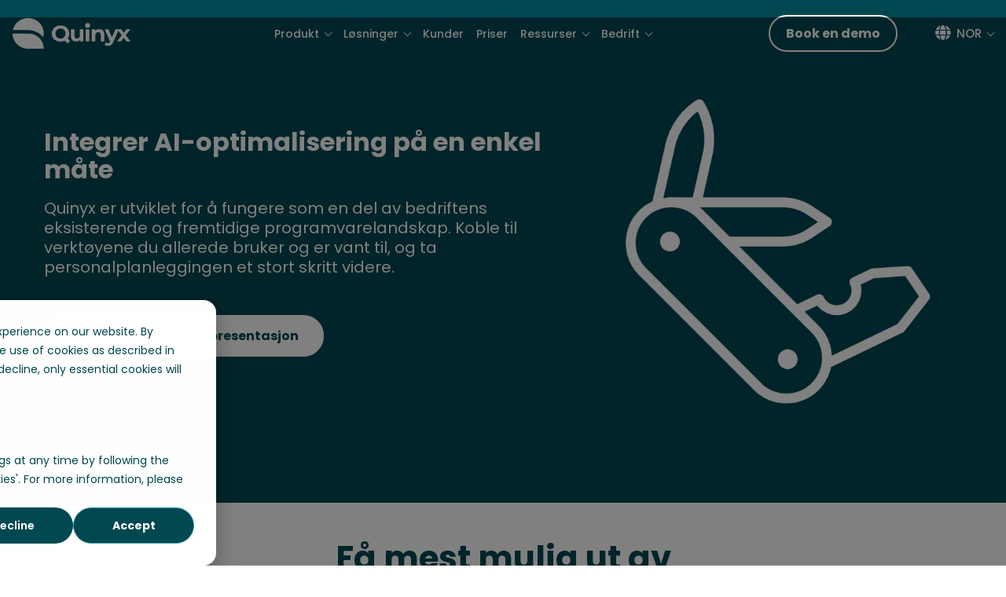

--- FILE ---
content_type: text/html; charset=UTF-8
request_url: https://www.quinyx.com/no/ai-optimalisering/integrasjoner
body_size: 18258
content:
<!doctype html><!--[if lt IE 7]> <html class="no-js lt-ie9 lt-ie8 lt-ie7" lang="no" ><![endif]--><!--[if IE 7]><html class="no-js lt-ie9 lt-ie8" lang="no" ><![endif]--><!--[if IE 8]><html class="no-js lt-ie9" lang="no" ><![endif]--><!--[if gt IE 8]><!--><html class="no-js" lang="no"><!--<![endif]--><head><script type="application/javascript" id="hs-cookie-banner-scan" data-hs-allowed="true" src="/_hcms/cookie-banner/auto-blocking.js?portalId=1545537&amp;domain=www.quinyx.com"></script> 
		<meta charset="utf-8">
		<meta http-equiv="X-UA-Compatible" content="IE=edge,chrome=1">
		<meta name="description" content="Integrer AI-optimalisering på en enkel måte. Quinyx er utviklet for å fungere som en del av bedriftens eksisterende og fremtidige programvarelandskap.">
		<meta name="generator" content="HubSpot">
		<title>Integrer AI-optimalisering på en enkel måte | Quinyx</title> 
		
			<link rel="shortcut icon" href="https://www.quinyx.com/hubfs/favicon_green.ico">
		
		<link rel="stylesheet" href="//7052064.fs1.hubspotusercontent-na1.net/hubfs/7052064/hub_generated/template_assets/DEFAULT_ASSET/1767723261451/template__layout.min.css">
		<meta name="viewport" content="width=device-width, initial-scale=1">

    
    <meta property="og:description" content="Integrer AI-optimalisering på en enkel måte. Quinyx er utviklet for å fungere som en del av bedriftens eksisterende og fremtidige programvarelandskap.">
    <meta property="og:title" content="Integrer AI-optimalisering på en enkel måte | Quinyx">
    <meta name="twitter:description" content="Integrer AI-optimalisering på en enkel måte. Quinyx er utviklet for å fungere som en del av bedriftens eksisterende og fremtidige programvarelandskap.">
    <meta name="twitter:title" content="Integrer AI-optimalisering på en enkel måte | Quinyx">

    

    

    <style>
a.cta_button{-moz-box-sizing:content-box !important;-webkit-box-sizing:content-box !important;box-sizing:content-box !important;vertical-align:middle}.hs-breadcrumb-menu{list-style-type:none;margin:0px 0px 0px 0px;padding:0px 0px 0px 0px}.hs-breadcrumb-menu-item{float:left;padding:10px 0px 10px 10px}.hs-breadcrumb-menu-divider:before{content:'›';padding-left:10px}.hs-featured-image-link{border:0}.hs-featured-image{float:right;margin:0 0 20px 20px;max-width:50%}@media (max-width: 568px){.hs-featured-image{float:none;margin:0;width:100%;max-width:100%}}.hs-screen-reader-text{clip:rect(1px, 1px, 1px, 1px);height:1px;overflow:hidden;position:absolute !important;width:1px}
</style>

<link rel="stylesheet" href="https://www.quinyx.com/hubfs/hub_generated/template_assets/1/11836778742/1754313679764/template_main.css">
<link rel="stylesheet" href="https://www.quinyx.com/hubfs/hub_generated/module_assets/1/20045667926/1754058360294/module_logos-block.min.css">
<link rel="stylesheet" href="/hs/hsstatic/cos-LanguageSwitcher/static-1.336/sass/LanguageSwitcher.css">
<!-- Editor Styles -->
<style id="hs_editor_style" type="text/css">
#hs_cos_wrapper_widget_1611743554190  { color: #004851 !important; display: block !important; font-size: 40px !important; font-weight: bold !important; padding-bottom: 1px !important; padding-top: 7px !important; text-align: center !important }
#hs_cos_wrapper_widget_1611743554190  p , #hs_cos_wrapper_widget_1611743554190  li , #hs_cos_wrapper_widget_1611743554190  span , #hs_cos_wrapper_widget_1611743554190  label , #hs_cos_wrapper_widget_1611743554190  h1 , #hs_cos_wrapper_widget_1611743554190  h2 , #hs_cos_wrapper_widget_1611743554190  h3 , #hs_cos_wrapper_widget_1611743554190  h4 , #hs_cos_wrapper_widget_1611743554190  h5 , #hs_cos_wrapper_widget_1611743554190  h6  { color: #004851 !important; font-size: 40px !important; font-weight: bold !important }
</style>

    


    
    <link rel="canonical" href="https://www.quinyx.com/no/ai-optimalisering/integrasjoner">


<!-- Google Tag Manager -->
<script>(function(w,d,s,l,i){w[l]=w[l]||[];w[l].push({'gtm.start':
new Date().getTime(),event:'gtm.js'});var f=d.getElementsByTagName(s)[0],
j=d.createElement(s),dl=l!='dataLayer'?'&l='+l:'';j.async=true;j.src=
'https://www.googletagmanager.com/gtm.js?id='+i+dl;f.parentNode.insertBefore(j,f);
})(window,document,'script','dataLayer','GTM-5N9TDQ');</script>
<!-- End Google Tag Manager -->

<script>
(function(g,e,o,t,a,r,ge,tl,y,s){
g.getElementsByTagName(o)[0].insertAdjacentHTML('afterbegin','<style id="georedirect1692004519416style">body{opacity:0.0 !important;}</style>');
s=function(){g.getElementById('georedirect1692004519416style').innerHTML='body{opacity:1.0 !important;}';};
t=g.getElementsByTagName(o)[0];y=g.createElement(e);y.async=true;
y.src='https://g10498469755.co/gr?id=-NbnK-q-uMX1QH1iwWw6&refurl='+g.referrer+'&winurl='+encodeURIComponent(window.location);
t.parentNode.insertBefore(y,t);y.onerror=function(){s()};
georedirect1692004519416loaded=function(redirect){var to=0;if(redirect){to=5000};
setTimeout(function(){s();},to)};
})(document,'script','head');
</script>





<meta name="google-site-verification" content="Sc3LxybcGArXQVH7zgneZ8DmAqmpIuzuuizgRnHVY6c">


	<link rel="alternate" href="https://www.quinyx.com/ai-optimization/integrations" hreflang="x-default">


<meta name="google-site-verification" content="8TXnb4Rbv_ELUJHF3KPcVceY2gdPWqKObEQqQbcjlcs">





<style>
div#hs-banner-parent * { font-family: Poppins,sans-serif !important; }
  
div#hs-banner-parent div#hs-eu-cookie-confirmation {
    inset: 35% 50% auto !important;
    max-width: 550px !important;
    border-radius: .25rem !important; 
    width: calc(100% - 32px) !important;
}
  
  @media (max-width: 500px) {
  div#hs-banner-parent div#hs-eu-cookie-confirmation {
    inset: 10% 50% auto !important;
	}
  }
  
div#hs-banner-parent div#hs-eu-cookie-confirmation div#hs-eu-cookie-confirmation-inner {
  max-width: 940px !important;
  margin: 0 auto !important;
  box-shadow: none !important;
}
  div#hs-banner-parent div#hs-eu-cookie-confirmation-inner div#hs-eu-policy-wording p:first-child {
  	padding-bottom: 20px !important;
  }
  
div#hs-banner-parent div#hs-eu-opt-in-buttons { flex-direction: row-reverse !important; }
div#hs-banner-parent div#hs-eu-opt-in-buttons button#hs-eu-decline-button { 
  border: 0 !important;
  font-weight: 600 !important;
}
  
div#hs-banner-parent div#hs-eu-confirmation-button-group button#hs-eu-cookie-settings-button { 
  font-weight: 600 !important;
  text-decoration: none !important;
}
div#hs-banner-parent div#hs-eu-cookie-confirmation-buttons-area { margin-left: auto !important; }
  
div#hs-banner-parent div#hs-eu-opt-in-buttons button#hs-eu-confirmation-button { font-weight: 700 !important; }
div#hs-banner-parent div#hs-modal-footer-container button { font-weight: 700 !important; }

div#hs-banner-parent div#hs-modal-footer-container button#hs-modal-save-settings { border-width: 2px !important; }

div#hs-banner-parent div#hs-eu-policy-wording a { font-weight: 700 !important; }
div#hs-banner-parent div.hs-category-description a { font-weight: 700 !important; }
</style>

<!-- Hotjar Tracking Code for Quinyx_2025 -->
<script>
    (function(h,o,t,j,a,r){
        h.hj=h.hj||function(){(h.hj.q=h.hj.q||[]).push(arguments)};
        h._hjSettings={hjid:5316391,hjsv:6};
        a=o.getElementsByTagName('head')[0];
        r=o.createElement('script');r.async=1;
        r.src=t+h._hjSettings.hjid+j+h._hjSettings.hjsv;
        a.appendChild(r);
    })(window,document,'https://static.hotjar.com/c/hotjar-','.js?sv=');
</script>

<script data-cfasync="false" src="https://client-registry.mutinycdn.com/personalize/client/fe9a7214190f8784.js"></script>
<script>
(function(){var a=window.mutiny=window.mutiny||{};if(!window.mutiny.client){a.client={_queue:{}};var b=["identify","trackConversion"];var c=[].concat(b,["defaultOptOut","optOut","optIn"]);var d=function factory(c){return function(){for(var d=arguments.length,e=new Array(d),f=0;f<d;f++){e[f]=arguments[f]}a.client._queue[c]=a.client._queue[c]||[];if(b.includes(c)){return new Promise(function(b,d){a.client._queue[c].push({args:e,resolve:b,reject:d});setTimeout(d,500)})}else{a.client._queue[c].push({args:e})}}};c.forEach(function(b){a.client[b]=d(b)})}})();
</script>

<style>
  div#hs-banner-parent div#hs-eu-cookie-confirmation { border-radius: 1rem !important; }
#hs-eu-cookie-confirmation {
    overflow: visible !important;
  border-radius: 1rem !important;
}
#hs-eu-cookie-confirmation-inner {
  position: relative !important;
  background-color: white !important;
  border-radius: 1rem !important;
}
#hs-eu-cookie-confirmation-inner:after {
    content: '';
    display: block;
    width: 250vw !important;
    height: 250vh !important;
    position: fixed !important;
    z-index: -1 !important;
    background: rgba(0, 0, 0, .5) !important;
    left: -50vw !important;
  top: -50vh !important;
}
#hs-banner-parent.hs-hidden:after {
    display: none !important;
    width: 0vw !important;
    height: 0vh !important;
    opacity: 0 !important;
    visibility: hidden !important;
}
</style>

<meta property="og:image" content="https://www.quinyx.com/hubfs/integrations-img.png">
<meta property="og:image:width" content="768">
<meta property="og:image:height" content="522">

<meta name="twitter:image" content="https://www.quinyx.com/hubfs/integrations-img.png">


<meta property="og:url" content="https://www.quinyx.com/no/ai-optimalisering/integrasjoner">
<meta name="twitter:card" content="summary_large_image">
<meta http-equiv="content-language" content="no">
<link rel="alternate" hreflang="de" href="https://www.quinyx.com/de/ki-optimierung/ki-integration">
<link rel="alternate" hreflang="en" href="https://www.quinyx.com/ai-optimization/integrations">
<link rel="alternate" hreflang="en-gb" href="https://www.quinyx.com/en-gb/ai-optimization/integrations">
<link rel="alternate" hreflang="fi" href="https://www.quinyx.com/fi/ai-optimointi/integraatiot">
<link rel="alternate" hreflang="nl" href="https://www.quinyx.com/nl/ai-optimization/integrations">
<link rel="alternate" hreflang="no" href="https://www.quinyx.com/no/ai-optimalisering/integrasjoner">
<link rel="alternate" hreflang="sv" href="https://www.quinyx.com/sv/optimera-med-ai/integrationer">
<link rel="stylesheet" href="https://www.quinyx.com/hubfs/hub_generated/template_assets/1/3286259892/1744362538886/template_Hs_Default_Custom_Style.css">





        
			<!-- Inject here -->
		 
		
		<link rel="stylesheet" type="text/css" href="https://www.quinyx.com/hubfs/hub_generated/template_assets/1/5433938110/1744362547320/template_style.css">
		<link rel="stylesheet" type="text/css" href="https://www.quinyx.com/hubfs/hub_generated/template_assets/1/11836778742/1754313679764/template_main.css">
		<script data-hs-ignore="true" src="https://unpkg.com/@lottiefiles/lottie-player@latest/dist/lottie-player.js"></script>
		<script data-hs-ignore="true" src="https://unpkg.com/@lottiefiles/lottie-interactivity@latest/dist/lottie-interactivity.min.js"></script>
	</head>

	
	 
	

	<body class="hs-content-id-43177778223 hs-site-page page  lang-no is-page header-style-transparent hide-site-notice">
		


        















<section class="locale-switcher-outer swatch-petroleum">
	<div class="locale-switcher">
		<div class="ls-container h-100 mx-auto">
			<div class="ls-wrap mx-auto">
				
				<div class="ls-actions px-2 px-md-0 ls-no-dropdown">
					<div class="ls-dropdown ls-actions-item select-collapsed d-none" aria-label="" data-options="[{&quot;choose&quot;:&quot;Choose Region&quot;,&quot;cta&quot;:&quot;Visit our UK Site&quot;,&quot;key&quot;:&quot;en&quot;,&quot;label&quot;:&quot;US/Global&quot;,&quot;text&quot;:&quot;You have landed on our US/Global Site.&quot;,&quot;url&quot;:&quot;/&quot;},{&quot;choose&quot;:&quot;Choose Region&quot;,&quot;country&quot;:&quot;gb&quot;,&quot;cta&quot;:&quot;Visit our US/Global Site&quot;,&quot;key&quot;:&quot;en-gb&quot;,&quot;label&quot;:&quot;United Kingdom&quot;,&quot;text&quot;:&quot;You have landed on our UK Site.&quot;,&quot;url&quot;:&quot;/en-gb/&quot;}]" data-current="no" data-user-country="us">
						<div class="ls-dropdown-selected ls-option" role="button" aria-haspopup="true" tabindex="0">
							<span class="ls-toggle-icon ls-icon"><i class="fas fa-chevron-down"></i></span>
							<span class="ls-item">
								<span class="ls-dropdown-check ls-icon"><i class="fas fa-check"></i></span>
								<span class="ls-dropdown-copy">US/Global</span>
							</span>
						</div>
						<div class="ls-dropdown-options" role="menu" aria-expanded="false">
							<ul class="ls-itemlist" role="presentation">
								<span class="ls-toggle-icon ls-icon"><i class="fas fa-chevron-up"></i></span>
								
									
                                        <li role="menuitem" class="ls-item" tabindex="0" data-key="en" aria-selected="true">
                                            <span class="ls-dropdown-check ls-icon"><i class="fas fa-check"></i></span>
                                            <span class="ls-dropdown-copy">US/Global</span>
                                        </li>
									
								
									
                                        <li role="menuitem" class="ls-item" tabindex="0" data-key="en-gb">
                                            <span class="ls-dropdown-check ls-icon"><i class="fas fa-check"></i></span>
                                            <span class="ls-dropdown-copy">United Kingdom</span>
                                        </li>
									
								
							</ul>
						</div>
					</div>
					<button class="ls-button ls-continue ml-md-3 mb-2 mb-md-0 btn-v2 btn-color-purple btn-bg-white ally-focus-within" role="button"></button>
					<a href="#" class="ls-close ml-md-3 ls-actions-item">
						<span class="ls-icon-close ls-icon"><i class="fas fa-times" aria-label="Lukk"></i></span>
					</a>
				</div>
			</div>
		</div>
	</div>
</section>

		
		
			
				<div id="hs_cos_wrapper_header__new" class="hs_cos_wrapper hs_cos_wrapper_widget hs_cos_wrapper_type_module" style="" data-hs-cos-general-type="widget" data-hs-cos-type="module">


<div class="cntr--header-nav cntr--header-nav--2021 px-3 fixed-top w-100 transition-all d-flex header-v4">

	<div class="row flex-grow-1">
		<div class="col-xl-2 col-6 d-flex align-items-center">
			<div class="header-nav--logo w-100">
				<a aria-label="Quinyx logo" href="/no/" class="d-flex">
					<svg xmlns="http://www.w3.org/2000/svg" viewbox="0 0 1589.8 423" role="img">
	<g id="Layer_2" data-name="Layer 2">
		<g id="Layer_1-2" data-name="Layer 1">
			<path fill="currentColor" d="M420,421.2V423H208.2C93.2,423,0,329.8,0,214.8V213H211.8C326.8,213,420,306.2,420,421.2Z" />
			<path fill="currentColor" d="M420,210.6a212.91,212.91,0,0,1-6.8,53.4c-48.9-59.4-119.1-96.8-197.2-97.6H3A210.81,210.81,0,0,1,209.2,0C325.6,0,420,94.3,420,210.6Z" />
			<path fill="currentColor" d="M742,281.6c14.3-18.5,22.6-41.8,22.6-68,0-64.5-50.4-111.7-118.3-111.7C578,101.9,528,149.4,528,213.6s50,111.8,118.3,111.8c21.5,0,41.2-4.7,58.1-13.2l37.5,37.4,34.1-34Zm-95.7,1.1c-38.6,0-67.6-28-67.6-69.1s29-69.1,67.6-69.1,67.6,28.1,67.6,69.1S684.9,282.7,646.3,282.7Z" />
			<path fill="currentColor" d="M955.1,155.5V321.6H909.4V301.8c-12.7,14.5-31.2,22.2-51.6,22.2-41.7,0-71-23.5-71-74.7V155.5h48.1v86.8c0,27.8,12.4,40.1,33.7,40.1,22.2,0,38.3-14.2,38.3-44.8V155.5Z" />
			<path fill="currentColor" d="M1045,102.1A33.1,33.1,0,1,1,1011.9,69,33.08,33.08,0,0,1,1045,102.1Z" />
			<rect fill="currentColor" x="987" y="155.6" width="48.2" height="166.1" />
			<path fill="currentColor" d="M1237,226.6v95.1h-48.2V234c0-26.9-12.4-39.2-33.7-39.2-23.2,0-39.8,14.2-39.8,44.8v82.1h-48.2V155.6h46V175c13-14.2,32.5-21.9,55-21.9C1207.3,153.1,1237,175.9,1237,226.6Z" />
			<path fill="currentColor" d="M1589.8,321.7h-54.7l-36.4-50.9L1461,321.7h-52.5l63.9-83.6-47.7-63.7-67.1,157.5c-15.9,39.7-38.4,51.9-67.9,52.2h-1c-17,0-35.5-5.6-46.3-15.1l17.6-34.3a42.61,42.61,0,0,0,27.2,10.5c13.3,0,20.7-5.9,27.2-20.7l.6-1.5-72-167.3h50v-.1l46.6,112.7,46.9-112.7h78.3l35.2,48.5,36.1-48.5h51.3l-61.8,81.2Z" />
		</g>
	</g>
</svg>
				</a>
			</div>
		</div>

		<div class="col-xl-10 col-6 flex-xl-nowrap d-flex align-items-center justify-content-end">
			
			
                <a href="#" class="d-inline-block d-xl-none header-nav--toggle" aria-label="Mobile hamburger menu">
                    <span></span>
                    <span></span>
                    <span></span>
                </a>
			

			<div class="header-nav--wrapper w-100 px-3 px-lg-0">
				<div class="row align-items-center">

					
						<div class="col flex-xl-grow-1 d-xl-flex align-items-xl-center justify-content-xl-center">
							<div class="header-nav--nav">
								<ul class="list-unstyled has-dd-popup m-0 d-flex flex-xl-row flex-column justify-content-xl-center align-items-xl-center">

									
								
										<li class="has-children mx-xl-2 py-3">
											
											<a href="javascript:;" class="link-depth-1 transition-all position-relative d-block d-xl-inline-block color-inherit color-hover-teal has-chevron">
												Produkt
											</a>

											

												
												
													
												
													
														
													
												
												
												<div class="header-nav--dd dd-popup v4 position-relative position-xl-fixed dropdown-xl-shadow background-white col-num-4">
												<div class="mm-wrapper d-xl-table w-100 ">
		
														
														
														<div class="mm-row row flex-wrap no-gutters">

															
															

																<div class="mm-col col-lg-12 ">

																	
																		<a href="https://www.quinyx.com/no/workforcemanagement">
																			<h4 class="color-petroleum  m-0 header-nav--dd--headline d-flex align-items-center ">
																				Workforce Management 
																			</h4>
																			
																				<div class="desc font-weight-normal">Din alt-i-ett WFM platform</div>
																			
																		 </a>
																	

																	
																
																</div>
																
																

														</div>
													
														<div class="mm-row row flex-wrap no-gutters">

															
															

																<div class="mm-col col-lg-3 ">

																	
																		<a href="https://www.quinyx.com/no/manage-your-workforce">
																			<h4 class="color-petroleum  m-0 header-nav--dd--headline d-flex align-items-center ">
																				Administrer 
																			</h4>
																			
																		 </a>
																	

																	
																		<div class="pr-4">
																			
																			
																				
																					
                                                                                
																			
																				
																					
                                                                                
																			
																			<ul class="list-unstyled ">
																				
																					<li class="">
																						<a href="https://www.quinyx.com/no/workforce-management/vaktplanlegging" class="d-flex flex-row align-items-start header-nav--inner-link has-description">
																							
																							<div class="header-nav--inner-link-body">
																								<h6 class="color-petroleum h4-header font-weight-semibold position-relative ">
																									Vaktplanlegging
																									
																								</h6>
																								
																									<div class="desc font-weight-normal">Hold styr på lover, regler og kostnader</div>
																								
																							</div>
																						</a>
																					</li>
																				
																					<li class="">
																						<a href="https://www.quinyx.com/no/workforce-management/time-attendance" class="d-flex flex-row align-items-start header-nav--inner-link has-description">
																							
																							<div class="header-nav--inner-link-body">
																								<h6 class="color-petroleum h4-header font-weight-semibold position-relative ">
																									Tid &amp; Fravær
																									
																								</h6>
																								
																									<div class="desc font-weight-normal">Timeregistrering, fravær og lønnsintegrasjoner</div>
																								
																							</div>
																						</a>
																					</li>
																				
																			</ul>
																		</div>
																	
																
																</div>
																

																<div class="mm-col col-lg-3 ">

																	
																		<a href="https://www.quinyx.com/no/optimize-your-business">
																			<h4 class="color-petroleum  m-0 header-nav--dd--headline d-flex align-items-center ">
																				Optimer 
																			</h4>
																			
																		 </a>
																	

																	
																		<div class="pr-4">
																			
																			
																				
																					
                                                                                
																			
																				
																					
                                                                                
																			
																			<ul class="list-unstyled ">
																				
																					<li class="">
																						<a href="https://www.quinyx.com/no/workforce-management/behovsprognoser" class="d-flex flex-row align-items-start header-nav--inner-link has-description">
																							
																							<div class="header-nav--inner-link-body">
																								<h6 class="color-petroleum h4-header font-weight-semibold position-relative ">
																									Behovsprognoser
																									
																								</h6>
																								
																									<div class="desc font-weight-normal">Optimale og lokale etterspørselsprognoser basert på AI</div>
																								
																							</div>
																						</a>
																					</li>
																				
																					<li class="">
																						<a href="https://www.quinyx.com/no/workforce-management/bemanningsoptimalisering" class="d-flex flex-row align-items-start header-nav--inner-link has-description">
																							
																							<div class="header-nav--inner-link-body">
																								<h6 class="color-petroleum h4-header font-weight-semibold position-relative ">
																									Bemanningsoptimalisering
																									
																								</h6>
																								
																									<div class="desc font-weight-normal">Automatisert vaktplanlegging som optimaliserer virksomhetens behov</div>
																								
																							</div>
																						</a>
																					</li>
																				
																			</ul>
																		</div>
																	
																
																</div>
																

																<div class="mm-col col-lg-3 ">

																	
																		<a href="https://www.quinyx.com/no/engage-your-frontline">
																			<h4 class="color-petroleum  m-0 header-nav--dd--headline d-flex align-items-center ">
																				Engasjer 
																			</h4>
																			
																		 </a>
																	

																	
																		<div class="pr-4">
																			
																			
																				
																					
                                                                                
																			
																				
																					
                                                                                
																			
																			<ul class="list-unstyled ">
																				
																					<li class="">
																						<a href="https://www.quinyx.com/no/engage-your-frontline" class="d-flex flex-row align-items-start header-nav--inner-link has-description">
																							
																							<div class="header-nav--inner-link-body">
																								<h6 class="color-petroleum h4-header font-weight-semibold position-relative ">
																									Engasjement
																									
																								</h6>
																								
																									<div class="desc font-weight-normal">Fleksibel vaktplanlegging, belønninger og anerkjennelse</div>
																								
																							</div>
																						</a>
																					</li>
																				
																					<li class="">
																						<a href="https://www.quinyx.com/no/workforce-management/frontline-portal" class="d-flex flex-row align-items-start header-nav--inner-link has-description">
																							
																							<div class="header-nav--inner-link-body">
																								<h6 class="color-petroleum h4-header font-weight-semibold position-relative ">
																									Frontline Portal
																									
																								</h6>
																								
																									<div class="desc font-weight-normal">Task Management og kommunikasjon samlet på ett sted</div>
																								
																							</div>
																						</a>
																					</li>
																				
																			</ul>
																		</div>
																	
																
																</div>
																

																<div class="mm-col col-lg-3 border-left">

																	
																		
																			<h4 class="color-petroleum  m-0 header-nav--dd--headline d-flex align-items-center ">
																				Utvidelser 
																			</h4>
																			
																		
																	

																	
																		<div class="pr-4">
																			
																			
																				
																					
                                                                                
																			
																				
																					
                                                                                
																			
																			<ul class="list-unstyled ">
																				
																					<li class="">
																						<a href="https://www.quinyx.com/no/integrations" class="d-flex flex-row align-items-start header-nav--inner-link has-description">
																							
																							<div class="header-nav--inner-link-body">
																								<h6 class="color-petroleum h4-header font-weight-semibold position-relative ">
																									Integrasjoner
																									
																								</h6>
																								
																									<div class="desc font-weight-normal">Sømløse integrasjoner med HR, lønnssystemer, ERP og mer</div>
																								
																							</div>
																						</a>
																					</li>
																				
																					<li class="">
																						<a href="https://www.quinyx.com/no/personalplanlegging/advanced-analytics" class="d-flex flex-row align-items-start header-nav--inner-link has-description">
																							
																							<div class="header-nav--inner-link-body">
																								<h6 class="color-petroleum h4-header font-weight-semibold position-relative ">
																									Advanced Analytics
																									
																								</h6>
																								
																									<div class="desc font-weight-normal">Visualiser, sammenligne og analyser det som er viktigst for din virksomhet</div>
																								
																							</div>
																						</a>
																					</li>
																				
																			</ul>
																		</div>
																	
																
																</div>
																
																

														</div>
													
													


											</div>
										</div>
										
									</li>
								
								
										<li class="has-children mx-xl-2 py-3">
											
											<a href="javascript:;" class="link-depth-1 transition-all position-relative d-block d-xl-inline-block color-inherit color-hover-teal has-chevron">
												Løsninger
											</a>

											

												
												
													
														
													
												
												
												<div class="header-nav--dd dd-popup v4 position-relative position-xl-fixed dropdown-xl-shadow background-white col-num-3">
												<div class="mm-wrapper d-xl-table w-100 ">
		
														
														
														<div class="mm-row row flex-wrap no-gutters">

															
															

																<div class="mm-col col-lg-4 ">

																	
																		
																			<h4 class="color-petroleum  m-0 header-nav--dd--headline d-flex align-items-center ">
																				Etter Bransje 
																			</h4>
																			
																		
																	

																	
																		<div class="pr-4">
																			
																			
																				
																			
																				
																			
																				
																			
																				
																			
																			<ul class="list-unstyled more-spacing">
																				
																					<li class="">
																						<a href="https://www.quinyx.com/no/retail" class="d-flex flex-row align-items-start header-nav--inner-link has-no-description">
																							
																							<div class="header-nav--inner-link-body">
																								<h6 class="color-petroleum h4-header font-weight-normal position-relative ">
																									Butikk
																									
																								</h6>
																								
																							</div>
																						</a>
																					</li>
																				
																					<li class="">
																						<a href="https://www.quinyx.com/no/lager-logistikk" class="d-flex flex-row align-items-start header-nav--inner-link has-no-description">
																							
																							<div class="header-nav--inner-link-body">
																								<h6 class="color-petroleum h4-header font-weight-normal position-relative ">
																									Lager og Logistikk
																									
																								</h6>
																								
																							</div>
																						</a>
																					</li>
																				
																					<li class="">
																						<a href="https://www.quinyx.com/no/hotell-restaurant" class="d-flex flex-row align-items-start header-nav--inner-link has-no-description">
																							
																							<div class="header-nav--inner-link-body">
																								<h6 class="color-petroleum h4-header font-weight-normal position-relative ">
																									Hotell- og restaurant
																									
																								</h6>
																								
																							</div>
																						</a>
																					</li>
																				
																					<li class="">
																						<a href="https://www.quinyx.com/no/healthcare" class="d-flex flex-row align-items-start header-nav--inner-link has-no-description">
																							
																							<div class="header-nav--inner-link-body">
																								<h6 class="color-petroleum h4-header font-weight-normal position-relative ">
																									Pleie- og helse
																									
																								</h6>
																								
																							</div>
																						</a>
																					</li>
																				
																			</ul>
																		</div>
																	
																
																</div>
																

																<div class="mm-col col-lg-4 ">

																	
																		
																			<h4 class="color-petroleum  m-0 header-nav--dd--headline d-flex align-items-center ">
																				Etter Forretningsbehov 
																			</h4>
																			
																		
																	

																	
																		<div class="pr-4">
																			
																			
																				
																			
																				
																			
																				
																			
																			<ul class="list-unstyled more-spacing">
																				
																					<li class="">
																						<a href="https://www.quinyx.com/no/manage-your-workforce" class="d-flex flex-row align-items-start header-nav--inner-link has-no-description">
																							
																							<div class="header-nav--inner-link-body">
																								<h6 class="color-petroleum h4-header font-weight-normal position-relative ">
																									Administrer arbeidsstyrken in
																									
																								</h6>
																								
																							</div>
																						</a>
																					</li>
																				
																					<li class="">
																						<a href="https://www.quinyx.com/no/optimize-your-business" class="d-flex flex-row align-items-start header-nav--inner-link has-no-description">
																							
																							<div class="header-nav--inner-link-body">
																								<h6 class="color-petroleum h4-header font-weight-normal position-relative ">
																									Optimer virksomheten din
																									
																								</h6>
																								
																							</div>
																						</a>
																					</li>
																				
																					<li class="">
																						<a href="https://www.quinyx.com/no/engage-your-frontline" class="d-flex flex-row align-items-start header-nav--inner-link has-no-description">
																							
																							<div class="header-nav--inner-link-body">
																								<h6 class="color-petroleum h4-header font-weight-normal position-relative ">
																									Engasjer dine medarbeidere
																									
																								</h6>
																								
																							</div>
																						</a>
																					</li>
																				
																			</ul>
																		</div>
																	
																
																</div>
																

																<div class="mm-col col-lg-4 ">

																	
																		
																			<h4 class="color-petroleum  m-0 header-nav--dd--headline d-flex align-items-center ">
																				Toppfunksjoner 
																			</h4>
																			
																		
																	

																	
																		<div class="pr-4">
																			
																			
																				
																			
																				
																			
																				
																			
																				
																			
																				
																			
																			<ul class="list-unstyled more-spacing">
																				
																					<li class="">
																						<a href="https://www.quinyx.com/no/workforce-management" class="d-flex flex-row align-items-start header-nav--inner-link has-no-description">
																							
																							<div class="header-nav--inner-link-body">
																								<h6 class="color-petroleum h4-header font-weight-normal position-relative ">
																									Workforce Management
																									
																								</h6>
																								
																							</div>
																						</a>
																					</li>
																				
																					<li class="">
																						<a href="https://www.quinyx.com/no/workforce-management/frontline-portal#taskmanage" class="d-flex flex-row align-items-start header-nav--inner-link has-no-description">
																							
																							<div class="header-nav--inner-link-body">
																								<h6 class="color-petroleum h4-header font-weight-normal position-relative ">
																									Task management &amp; Kommunikasjon
																									
																								</h6>
																								
																							</div>
																						</a>
																					</li>
																				
																					<li class="">
																						<a href="https://www.quinyx.com/no/workforce-management/bemanningsoptimalisering#autoschedule" class="d-flex flex-row align-items-start header-nav--inner-link has-no-description">
																							
																							<div class="header-nav--inner-link-body">
																								<h6 class="color-petroleum h4-header font-weight-normal position-relative ">
																									Automatisert vaktplanlegging
																									
																								</h6>
																								
																							</div>
																						</a>
																					</li>
																				
																					<li class="">
																						<a href="https://www.quinyx.com/no/workforce-management/bemanningsoptimalisering#autoassign" class="d-flex flex-row align-items-start header-nav--inner-link has-no-description">
																							
																							<div class="header-nav--inner-link-body">
																								<h6 class="color-petroleum h4-header font-weight-normal position-relative ">
																									Automatisert tildeling av vakter
																									
																								</h6>
																								
																							</div>
																						</a>
																					</li>
																				
																					<li class="">
																						<a href="https://www.quinyx.com/no/workforce-management/engagement#rewards" class="d-flex flex-row align-items-start header-nav--inner-link has-no-description">
																							
																							<div class="header-nav--inner-link-body">
																								<h6 class="color-petroleum h4-header font-weight-normal position-relative ">
																									Medarbeiderengasjement
																									
																								</h6>
																								
																							</div>
																						</a>
																					</li>
																				
																			</ul>
																		</div>
																	
																
																</div>
																
																

														</div>
													
													


											</div>
										</div>
										
									</li>
								
								
										<li class=" mx-xl-2 py-3">
											
											<a href="https://www.quinyx.com/no/kunder" class="link-depth-1 transition-all position-relative d-block d-xl-inline-block color-inherit color-hover-teal has-no-chevron">
												Kunder
											</a>

											
									</li>
								
								
										<li class=" mx-xl-2 py-3">
											
											<a href="https://www.quinyx.com/no/priser" class="link-depth-1 transition-all position-relative d-block d-xl-inline-block color-inherit color-hover-teal has-no-chevron">
												Priser
											</a>

											
									</li>
								
								
										<li class="has-children mx-xl-2 py-3">
											
											<a href="javascript:;" class="link-depth-1 transition-all position-relative d-block d-xl-inline-block color-inherit color-hover-teal has-chevron">
												Ressurser
											</a>

											

												
												
													
														
													
												
												
												<div class="header-nav--dd dd-popup v4 position-relative position-xl-fixed dropdown-xl-shadow background-white col-num-2">
												<div class="mm-wrapper d-xl-table w-100 ">
		
														
														
														<div class="mm-row row flex-wrap no-gutters">

															
															

																<div class="mm-col col-lg-6 ">

																	
																		
																			<h4 class="color-petroleum  m-0 header-nav--dd--headline d-flex align-items-center ">
																				Lær om Quinyx 
																			</h4>
																			
																		
																	

																	
																		<div class="pr-4">
																			
																			
																				
																			
																				
																			
																				
																			
																			<ul class="list-unstyled more-spacing">
																				
																					<li class="">
																						<a href="https://www.quinyx.com/no/kunnskapsbank" class="d-flex flex-row align-items-start header-nav--inner-link has-no-description">
																							
																							<div class="header-nav--inner-link-body">
																								<h6 class="color-petroleum h4-header font-weight-normal position-relative ">
																									Kunnskapsbank
																									
																								</h6>
																								
																							</div>
																						</a>
																					</li>
																				
																					<li class="">
																						<a href="https://www.quinyx.com/no/blogg" class="d-flex flex-row align-items-start header-nav--inner-link has-no-description">
																							
																							<div class="header-nav--inner-link-body">
																								<h6 class="color-petroleum h4-header font-weight-normal position-relative ">
																									Blogg
																									
																								</h6>
																								
																							</div>
																						</a>
																					</li>
																				
																					<li class="">
																						<a href="https://www.quinyx.com/no/events" class="d-flex flex-row align-items-start header-nav--inner-link has-no-description">
																							
																							<div class="header-nav--inner-link-body">
																								<h6 class="color-petroleum h4-header font-weight-normal position-relative ">
																									Events &amp; Webinarer
																									
																								</h6>
																								
																							</div>
																						</a>
																					</li>
																				
																			</ul>
																		</div>
																	
																
																</div>
																

																<div class="mm-col col-lg-6 ">

																	
																		
																			<h4 class="color-petroleum  m-0 header-nav--dd--headline d-flex align-items-center ">
																				Quinyx-brukere 
																			</h4>
																			
																		
																	

																	
																		<div class="pr-4">
																			
																			
																				
																			
																				
																			
																				
																			
																			<ul class="list-unstyled more-spacing">
																				
																					<li class="">
																						<a href="https://www.quinyx.com/no/support" class="d-flex flex-row align-items-start header-nav--inner-link has-no-description">
																							
																							<div class="header-nav--inner-link-body">
																								<h6 class="color-petroleum h4-header font-weight-normal position-relative ">
																									Support
																									
																								</h6>
																								
																							</div>
																						</a>
																					</li>
																				
																					<li class="">
																						<a href="https://www.quinyx.com/no/gdpr" class="d-flex flex-row align-items-start header-nav--inner-link has-no-description">
																							
																							<div class="header-nav--inner-link-body">
																								<h6 class="color-petroleum h4-header font-weight-normal position-relative ">
																									GDPR &amp; Personvern
																									
																								</h6>
																								
																							</div>
																						</a>
																					</li>
																				
																					<li class="">
																						<a href="https://www.quinyx.com/no/integrations" class="d-flex flex-row align-items-start header-nav--inner-link has-no-description">
																							
																							<div class="header-nav--inner-link-body">
																								<h6 class="color-petroleum h4-header font-weight-normal position-relative ">
																									Enkelt å integrere
																									
																								</h6>
																								
																							</div>
																						</a>
																					</li>
																				
																			</ul>
																		</div>
																	
																
																</div>
																
																

														</div>
													
													


											</div>
										</div>
										
									</li>
								
								
										<li class="has-children mx-xl-2 py-3">
											
											<a href="javascript:;" class="link-depth-1 transition-all position-relative d-block d-xl-inline-block color-inherit color-hover-teal has-chevron">
												Bedrift
											</a>

											

												
												
													
												
												
												<div class="header-nav--dd dd-popup v4 position-relative position-xl-fixed dropdown-xl-shadow background-white col-num-1">
												<div class="mm-wrapper d-xl-table w-100 ">
		
														
														
														<div class="mm-row row flex-wrap no-gutters">

															
															

																<div class="mm-col col-lg-12 ">

																	
																		
																			<h4 class="color-petroleum  m-0 header-nav--dd--headline d-flex align-items-center ">
																				Bedrift 
																			</h4>
																			
																		
																	

																	
																		<div class="pr-4">
																			
																			
																				
																			
																				
																			
																				
																			
																				
																			
																			<ul class="list-unstyled more-spacing">
																				
																					<li class="">
																						<a href="https://www.quinyx.com/no/om" class="d-flex flex-row align-items-start header-nav--inner-link has-no-description">
																							
																							<div class="header-nav--inner-link-body">
																								<h6 class="color-petroleum h4-header font-weight-normal position-relative ">
																									Om oss
																									
																								</h6>
																								
																							</div>
																						</a>
																					</li>
																				
																					<li class="">
																						<a href="https://www.quinyx.com/no/om#contact" class="d-flex flex-row align-items-start header-nav--inner-link has-no-description">
																							
																							<div class="header-nav--inner-link-body">
																								<h6 class="color-petroleum h4-header font-weight-normal position-relative ">
																									Kontakt oss
																									
																								</h6>
																								
																							</div>
																						</a>
																					</li>
																				
																					<li class="">
																						<a href="https://www.quinyx.com/no/nyheter" class="d-flex flex-row align-items-start header-nav--inner-link has-no-description">
																							
																							<div class="header-nav--inner-link-body">
																								<h6 class="color-petroleum h4-header font-weight-normal position-relative ">
																									Nyheter &amp; Presse
																									
																								</h6>
																								
																							</div>
																						</a>
																					</li>
																				
																					<li class="">
																						<a href="https://careers.quinyx.com/" class="d-flex flex-row align-items-start header-nav--inner-link has-no-description">
																							
																							<div class="header-nav--inner-link-body">
																								<h6 class="color-petroleum h4-header font-weight-normal position-relative ">
																									Karriere
																									
																								</h6>
																								
																							</div>
																						</a>
																					</li>
																				
																			</ul>
																		</div>
																	
																
																</div>
																
																

														</div>
													
													


											</div>
										</div>
										
									</li>
								

							</ul>

						</div>
					</div>
					

					<div class="col flex-xl-grow-0">
						<div class="header-nav--extras d-flex flex-column flex-xl-row align-items-xl-center">

							
							
								
								
								
								
								
									<a id="header_cta_1" href="#popup" class="btn-v2 text-center btn-bg-outline btn-color-white mr-xl-4 text-nowrap order-3 order-xl-1">Book en demo</a>
								
							

							
							

							
							

							<div class="order-2 order-lg-3 ml-xl-4 mb-3 mb-md-0">













<div class="language-selector--primary">
	<ul class="list-unstyled has-dd-popup m-0">
		<li data-lang="Nor" class="has-children py-3">
			<a href="https://www.quinyx.com/no/ai-optimalisering/integrasjoner" class="d-flex flex-row color-inherit align-items-center color-hover-teal text-uppercase has-chevron position-relative">
				<span class="lang-icon "><i class="fas fa-lg fa-globe mr-2"></i></span>
				<span>Nor</span>
			</a>
			<ul role="listbox" class="list-unstyled dd-popup dd-popup-language-selector p-xl-4 position-relative position-xl-absolute dropdown-xl-shadow background-white">
				

					

					
						<li data-lang="42390449789" role="option" class="mb-3 mb-xl-1 mt-3 mt-xl-0">
							<a class="color-grey color-hover-rouge transition-all" href="https://www.quinyx.com/de/ki-optimierung/ki-integration">
							
								                            
							
								                            
							
								                            
							
								                            
							
								                            
							
								                            
							
								
									Deutschland
								                            
							
								                            
							
							</a>
						</li>
						
							
						
					
						<li data-lang="40808200553" role="option" class="mb-3 mb-xl-1 ">
							<a class="color-grey color-hover-rouge transition-all" href="https://www.quinyx.com/ai-optimization/integrations">
							
								                            
							
								
									USA/Global
								                            
							
								                            
							
								                            
							
								                            
							
								                            
							
								                            
							
								                            
							
							</a>
						</li>
						
							
						
					
						<li data-lang="61301280171" role="option" class="mb-3 mb-xl-1 ">
							<a class="color-grey color-hover-rouge transition-all" href="https://www.quinyx.com/en-gb/ai-optimization/integrations">
							
								                            
							
								                            
							
								
									United Kingdom
								                            
							
								                            
							
								                            
							
								                            
							
								                            
							
								                            
							
							</a>
						</li>
						
							
						
					
						<li data-lang="43936671267" role="option" class="mb-3 mb-xl-1 ">
							<a class="color-grey color-hover-rouge transition-all" href="https://www.quinyx.com/fi/ai-optimointi/integraatiot">
							
								                            
							
								                            
							
								                            
							
								                            
							
								
									Suomi
								                            
							
								                            
							
								                            
							
								                            
							
							</a>
						</li>
						
							
						
					
						<li data-lang="41432938291" role="option" class="mb-3 mb-xl-1 ">
							<a class="color-grey color-hover-rouge transition-all" href="https://www.quinyx.com/nl/ai-optimization/integrations">
							
								                            
							
								                            
							
								                            
							
								                            
							
								                            
							
								                            
							
								                            
							
								
									Nederland
								                            
							
							</a>
						</li>
						
							
						
					
						<li data-lang="43927140721" role="option" class="mb-3 mb-xl-1 ">
							<a class="color-grey color-hover-rouge transition-all" href="https://www.quinyx.com/sv/optimera-med-ai/integrationer">
							
								
									Sverige
								                            
							
								                            
							
								                            
							
								                            
							
								                            
							
								                            
							
								                            
							
								                            
							
							</a>
						</li>
						
							
						
					
					
						
					
						
					
						
					
						
							
						
					
						
					
						
							
								<li data-lang="da" role="option" class="mb-3 mb-xl-1 ">
									<a class="color-grey color-hover-rouge transition-all" href="/da/">Danmark</a>
								</li>
							
						
					
						
					
						
					
				
			</ul>
		</li>
	</ul>
</div></div>

						</div>
					</div>
				</div>
			</div>
		</div>
	</div>

	

</div></div>
			
		

		
		
	
	
	<span id="hs_cos_wrapper_flexible_column" class="hs_cos_wrapper hs_cos_wrapper_widget_container hs_cos_wrapper_type_widget_container" style="" data-hs-cos-general-type="widget_container" data-hs-cos-type="widget_container"><div id="hs_cos_wrapper_widget_1575580140814" class="hs_cos_wrapper hs_cos_wrapper_widget hs_cos_wrapper_type_module" style="" data-hs-cos-general-type="widget" data-hs-cos-type="module">




<section " class="cntr--top-block-general
                
                bg-purple
                no-min-height
                text-white
                
                
                ">

    <div class="top-block-general--container">


    <div class="row no-gutters align-items-center flex-row
    
    ">

        <div class="col-lg-7 d-flex text-center text-lg-left  order-2 order-lg-1">

            <div class="top-block-general--content  ml-auto mr-auto pl-lg-3 pr-lg-5 ml-lg-auto mr-lg-0">
                

                

                
                    <h1 class="headline text-white small-heading justify-long-text">Integrer AI-optimalisering på en enkel måte</h1>
                

                
                <div class="description text-white">Quinyx er utviklet for å fungere som en del av bedriftens eksisterende og fremtidige programvarelandskap. Koble til verktøyene du allerede bruker og er vant til, og ta personalplanleggingen et stort skritt videre.</div>
                

                <div class="cta-container mt-4 mb-4">
                    
                        
                        
                        <a href="#popup" class="mt-4 btn-v2 btn-color-purple btn-bg-white">Avtal en kostnadsfri presentasjon</a>
                    

                    
                </div>

            </div>

        </div>

        
        <div class="col-lg-5
                    order-1 order-lg-2 mb-5 mb-lg-0
                    ">

            
            <div class="text-center">
                <div class="top-block-general--icon-container ml-auto mr-auto ml-lg-0 mr-lg-auto">
                    <!-- Missing Template at Path: '/{{' -->
                    <img src="https://www.quinyx.com/hubfs/Icons%20White_Pocket%20Knife.png" alt="Icons White_Pocket Knife">
                </div>
            </div>

            

        </div>
        

    </div>

    </div>

</section></div>
<div id="hs_cos_wrapper_widget_1589373486019" class="hs_cos_wrapper hs_cos_wrapper_widget hs_cos_wrapper_type_module" style="" data-hs-cos-general-type="widget" data-hs-cos-type="module"><section class="v2--blurbs-grid-block pb-5 pb-md-5 pt-5 pt-md-5">
    
    <div class="container">

        
        <div class="blurbs-grid-block--header">
            
            <h2 class="headline text-purple">Få mest mulig ut av personaldataene</h2>
            

            
            <div>Data er nøkkelen til å få mest mulig ut av organisasjonen, så det er viktig å velge AI-løsninger som fungerer sømløst i de moderne personalplanleggings- og personaldataøkosystemene.</div>
            
        </div>
        

        <div class="items">
            
            
            <div class="row no-gutters align-items-center justify-content-center">
            
                <div class="col-sm-12 col-md-6 col-lg-4 border-0">
                
                    <div class="item">
                
                    <img src="https://www.quinyx.com/hubfs/Icons%20Petrol_Sun%20and%20Lightning.png" alt="Icons Petrol_Sun and Lightning">
                    <h3 class="title text-blue h4">
                        Åpent programmeringsgrensesnitt
                    </h3>
                    <p class="description text-grey">
                        Quinyx støtter REST API og SOAP API, er raskt å konfigurere og lett å vedlikeholde og passer sømløst inn i resten av HR-teknologien din.
                    </p>
                
                
                    </div>
                
                </div>
            
                <div class="col-sm-12 col-md-6 col-lg-4 border-0">
                
                    <div class="item">
                
                    <img src="https://www.quinyx.com/hubfs/Icons%20Petrol_Happy%20People.png" alt="Icons Petrol_Happy People">
                    <h3 class="title text-blue h4">
                        Spesialisert team
                    </h3>
                    <p class="description text-grey">
                        Quinyx Integration Team er et eget team som jobber for å sikre at du får mest mulig ut av teknologien din.
                    </p>
                
                
                    </div>
                
                </div>
            
                <div class="col-sm-12 col-md-6 col-lg-4 border-0">
                
                    <div class="item">
                
                    <img src="https://www.quinyx.com/hubfs/Icons%20Petrol_Badge.png" alt="Icons Petrol_Badge">
                    <h3 class="title text-blue h4">
                        Best i bransjen
                    </h3>
                    <p class="description text-grey">
                        Integrasjoner med populær personalplanleggingsprogramvare betyr at du kan velge bransjens beste løsning, uten at det går ut over effektiviteten.
                    </p>
                
                
                    </div>
                
                </div>
            
            </div>
            
            
        </div>
    </div>
</section></div>
<div id="hs_cos_wrapper_widget_1611743554190" class="hs_cos_wrapper hs_cos_wrapper_widget hs_cos_wrapper_type_module" style="" data-hs-cos-general-type="widget" data-hs-cos-type="module">



<span id="hs_cos_wrapper_widget_1611743554190_" class="hs_cos_wrapper hs_cos_wrapper_widget hs_cos_wrapper_type_header" style="" data-hs-cos-general-type="widget" data-hs-cos-type="header"><h1>



Møt våre WFM-partnere</h1></span></div>
<div id="hs_cos_wrapper_widget_1611227441673" class="hs_cos_wrapper hs_cos_wrapper_widget hs_cos_wrapper_type_module" style="" data-hs-cos-general-type="widget" data-hs-cos-type="module">
<section " class="v2--logos-block pt-5 pb-5 pt-md-5 pb-md-5">
    
    <div class="container">
        <input type="hidden" id="animation_speed" value="4">
        <div class="" data-callable="animateScrollHorizontal" data-animspeed="4">
            
                <div class="carousel" id="carousel" role="region" aria-label="Logo Carousel">
                    <div class="carousel-container" id="carouselContainer" role="list">
                        
                
                            
                                <div class="carousel-item" role="listitem">
                                    
                                            <img src="https://www.quinyx.com/hs-fs/hubfs/workforcecom.png?width=100&amp;name=workforcecom.png" width="100" loading="lazy" alt="workforcecom" srcset="https://www.quinyx.com/hs-fs/hubfs/workforcecom.png?width=50&amp;name=workforcecom.png 50w, https://www.quinyx.com/hs-fs/hubfs/workforcecom.png?width=100&amp;name=workforcecom.png 100w, https://www.quinyx.com/hs-fs/hubfs/workforcecom.png?width=150&amp;name=workforcecom.png 150w, https://www.quinyx.com/hs-fs/hubfs/workforcecom.png?width=200&amp;name=workforcecom.png 200w, https://www.quinyx.com/hs-fs/hubfs/workforcecom.png?width=250&amp;name=workforcecom.png 250w, https://www.quinyx.com/hs-fs/hubfs/workforcecom.png?width=300&amp;name=workforcecom.png 300w" sizes="(max-width: 100px) 100vw, 100px">
                                    
                                </div>
                            
                        
                    
                
                            
                                <div class="carousel-item" role="listitem">
                                    
                                            <img src="https://www.quinyx.com/hs-fs/hubfs/download%20(5)-1.png?width=100&amp;name=download%20(5)-1.png" width="100" loading="lazy" alt="download (5)-1" srcset="https://www.quinyx.com/hs-fs/hubfs/download%20(5)-1.png?width=50&amp;name=download%20(5)-1.png 50w, https://www.quinyx.com/hs-fs/hubfs/download%20(5)-1.png?width=100&amp;name=download%20(5)-1.png 100w, https://www.quinyx.com/hs-fs/hubfs/download%20(5)-1.png?width=150&amp;name=download%20(5)-1.png 150w, https://www.quinyx.com/hs-fs/hubfs/download%20(5)-1.png?width=200&amp;name=download%20(5)-1.png 200w, https://www.quinyx.com/hs-fs/hubfs/download%20(5)-1.png?width=250&amp;name=download%20(5)-1.png 250w, https://www.quinyx.com/hs-fs/hubfs/download%20(5)-1.png?width=300&amp;name=download%20(5)-1.png 300w" sizes="(max-width: 100px) 100vw, 100px">
                                    
                                </div>
                            
                        
                    
                
                            
                                <div class="carousel-item" role="listitem">
                                    
                                            <img src="https://www.quinyx.com/hs-fs/hubfs/logo-infor.png?width=100&amp;name=logo-infor.png" width="100" loading="lazy" alt="logo-infor" srcset="https://www.quinyx.com/hs-fs/hubfs/logo-infor.png?width=50&amp;name=logo-infor.png 50w, https://www.quinyx.com/hs-fs/hubfs/logo-infor.png?width=100&amp;name=logo-infor.png 100w, https://www.quinyx.com/hs-fs/hubfs/logo-infor.png?width=150&amp;name=logo-infor.png 150w, https://www.quinyx.com/hs-fs/hubfs/logo-infor.png?width=200&amp;name=logo-infor.png 200w, https://www.quinyx.com/hs-fs/hubfs/logo-infor.png?width=250&amp;name=logo-infor.png 250w, https://www.quinyx.com/hs-fs/hubfs/logo-infor.png?width=300&amp;name=logo-infor.png 300w" sizes="(max-width: 100px) 100vw, 100px">
                                    
                                </div>
                            
                        
                    
                
                            
                                <div class="carousel-item" role="listitem">
                                    
                                            <img src="https://www.quinyx.com/hs-fs/hubfs/nostradamus-logo.png?width=100&amp;name=nostradamus-logo.png" width="100" loading="lazy" alt="nostradamus-logo" srcset="https://www.quinyx.com/hs-fs/hubfs/nostradamus-logo.png?width=50&amp;name=nostradamus-logo.png 50w, https://www.quinyx.com/hs-fs/hubfs/nostradamus-logo.png?width=100&amp;name=nostradamus-logo.png 100w, https://www.quinyx.com/hs-fs/hubfs/nostradamus-logo.png?width=150&amp;name=nostradamus-logo.png 150w, https://www.quinyx.com/hs-fs/hubfs/nostradamus-logo.png?width=200&amp;name=nostradamus-logo.png 200w, https://www.quinyx.com/hs-fs/hubfs/nostradamus-logo.png?width=250&amp;name=nostradamus-logo.png 250w, https://www.quinyx.com/hs-fs/hubfs/nostradamus-logo.png?width=300&amp;name=nostradamus-logo.png 300w" sizes="(max-width: 100px) 100vw, 100px">
                                    
                                </div>
                            
                        
                    
                
                            
                                <div class="carousel-item" role="listitem">
                                    
                                        
                                    
                                </div>
                            
                        
                    
                    </div>
                </div>
            
                <div class="carousel" id="carousel" role="region" aria-label="Logo Carousel">
                    <div class="carousel-container" id="carouselContainer" role="list">
                        
                
                            
                                <div class="carousel-item" role="listitem">
                                    
                                            <img src="https://www.quinyx.com/hs-fs/hubfs/fieldbuddy-1.jpg?width=100&amp;name=fieldbuddy-1.jpg" width="100" loading="lazy" alt="fieldbuddy-1" srcset="https://www.quinyx.com/hs-fs/hubfs/fieldbuddy-1.jpg?width=50&amp;name=fieldbuddy-1.jpg 50w, https://www.quinyx.com/hs-fs/hubfs/fieldbuddy-1.jpg?width=100&amp;name=fieldbuddy-1.jpg 100w, https://www.quinyx.com/hs-fs/hubfs/fieldbuddy-1.jpg?width=150&amp;name=fieldbuddy-1.jpg 150w, https://www.quinyx.com/hs-fs/hubfs/fieldbuddy-1.jpg?width=200&amp;name=fieldbuddy-1.jpg 200w, https://www.quinyx.com/hs-fs/hubfs/fieldbuddy-1.jpg?width=250&amp;name=fieldbuddy-1.jpg 250w, https://www.quinyx.com/hs-fs/hubfs/fieldbuddy-1.jpg?width=300&amp;name=fieldbuddy-1.jpg 300w" sizes="(max-width: 100px) 100vw, 100px">
                                    
                                </div>
                            
                        
                    
                
                            
                                <div class="carousel-item" role="listitem">
                                    
                                            <img src="https://www.quinyx.com/hs-fs/hubfs/shiftbase%20logo-2.png?width=100&amp;name=shiftbase%20logo-2.png" width="100" loading="lazy" alt="shiftbase logo-2" srcset="https://www.quinyx.com/hs-fs/hubfs/shiftbase%20logo-2.png?width=50&amp;name=shiftbase%20logo-2.png 50w, https://www.quinyx.com/hs-fs/hubfs/shiftbase%20logo-2.png?width=100&amp;name=shiftbase%20logo-2.png 100w, https://www.quinyx.com/hs-fs/hubfs/shiftbase%20logo-2.png?width=150&amp;name=shiftbase%20logo-2.png 150w, https://www.quinyx.com/hs-fs/hubfs/shiftbase%20logo-2.png?width=200&amp;name=shiftbase%20logo-2.png 200w, https://www.quinyx.com/hs-fs/hubfs/shiftbase%20logo-2.png?width=250&amp;name=shiftbase%20logo-2.png 250w, https://www.quinyx.com/hs-fs/hubfs/shiftbase%20logo-2.png?width=300&amp;name=shiftbase%20logo-2.png 300w" sizes="(max-width: 100px) 100vw, 100px">
                                    
                                </div>
                            
                        
                    
                
                            
                                <div class="carousel-item" role="listitem">
                                    
                                            <img src="https://www.quinyx.com/hs-fs/hubfs/Tanda+logo-640w.png?width=100&amp;name=Tanda+logo-640w.png" width="100" loading="lazy" alt="Tanda+logo-640w" srcset="https://www.quinyx.com/hs-fs/hubfs/Tanda+logo-640w.png?width=50&amp;name=Tanda+logo-640w.png 50w, https://www.quinyx.com/hs-fs/hubfs/Tanda+logo-640w.png?width=100&amp;name=Tanda+logo-640w.png 100w, https://www.quinyx.com/hs-fs/hubfs/Tanda+logo-640w.png?width=150&amp;name=Tanda+logo-640w.png 150w, https://www.quinyx.com/hs-fs/hubfs/Tanda+logo-640w.png?width=200&amp;name=Tanda+logo-640w.png 200w, https://www.quinyx.com/hs-fs/hubfs/Tanda+logo-640w.png?width=250&amp;name=Tanda+logo-640w.png 250w, https://www.quinyx.com/hs-fs/hubfs/Tanda+logo-640w.png?width=300&amp;name=Tanda+logo-640w.png 300w" sizes="(max-width: 100px) 100vw, 100px">
                                    
                                </div>
                            
                        
                    
                    </div>
                </div>
            
        </div>

    </div>

</section>
</div>
<div id="hs_cos_wrapper_widget_1593433863423" class="hs_cos_wrapper hs_cos_wrapper_widget hs_cos_wrapper_type_module" style="" data-hs-cos-general-type="widget" data-hs-cos-type="module"><section class="cntr--dd-content-image-block

">


    <div class="container">

        <div class="row justify-content-center d-flex flex-column-reverse flex-md-row">
            
			
            <div class="col-md-6 d-flex align-items-center">
                <div class="dd-content--image mx-auto" style="background-image: url('https://www.quinyx.com/hubfs/integrations-img.png');">
                    <img src="https://www.quinyx.com/hubfs/integrations-img.png">
                </div>
            </div>
            

            <div class="col-md-6 d-flex align-items-center">
                <div class="dd-content--text text-center text-md-left pr-0 pl-md-5">
                    
                    
					<div>
						
						<h2 class="headline">Ditt eget integrasjonsteam</h2>
					</div>
                    

                    
                    <div class="text">
                        <p><span data-sheets-value="{&quot;1&quot;:2,&quot;2&quot;:&quot;Quinyx har et spesialisert integrasjonsteam som tilbyr driftede og vedlikeholdte integrasjoner som en tjeneste samt avansert rådgivning i forbindelse med integrasjoner. Teamet fungerer både uavhengig og som en del av implementeringsprosjekter, og arbeider med kunder over hele verden. \n\n\n- integrasjoner driftet og vedlikeholdt av Quinyx\n- rådgivning for integrasjoner driftet og vedlikeholdt av kunden\n- strategisk rådgivning for HR-teknologi&quot;}" data-sheets-userformat="{&quot;2&quot;:14593,&quot;3&quot;:{&quot;1&quot;:0,&quot;3&quot;:1},&quot;11&quot;:4,&quot;14&quot;:[null,2,0],&quot;15&quot;:&quot;Arial&quot;,&quot;16&quot;:10}">Quinyx har et spesialisert integrasjonsteam som tilbyr driftede og vedlikeholdte integrasjoner som en tjeneste samt avansert rådgivning i forbindelse med integrasjoner. Teamet fungerer både uavhengig og som en del av implementeringsprosjekter, og arbeider med kunder over hele verden. <br><br><br>- Integrasjoner driftet og vedlikeholdt av Quinyx<br>- Rådgivning for integrasjoner driftet og vedlikeholdt av kunden<br>- Strategisk rådgivning for HR-teknologi</span></p>
                    
                        
                    </div>
                    

                </div>
            </div>
        </div>
    </div>

</section></div>
<div id="hs_cos_wrapper_widget_1589381854477" class="hs_cos_wrapper hs_cos_wrapper_widget hs_cos_wrapper_type_module" style="" data-hs-cos-general-type="widget" data-hs-cos-type="module"><section class="cntr--dd-content-image-block

">


    <div class="container">

        <div class="row justify-content-center d-flex flex-column-reverse flex-md-row-reverse">
            
			
            <div class="col-md-6 d-flex align-items-center">
                <div class="dd-content--image mx-auto" style="background-image: url('https://www.quinyx.com/hubfs/james-mckinven-tpuAo8gVs58-unsplash-1-2.jpg');">
                    <img src="https://www.quinyx.com/hubfs/james-mckinven-tpuAo8gVs58-unsplash-1-2.jpg">
                </div>
            </div>
            

            <div class="col-md-6 d-flex align-items-center">
                <div class="dd-content--text text-center text-md-left pr-0 pr-md-5">
                    
                    
					<div>
						
						<h2 class="headline">Perfekt samspill</h2>
					</div>
                    

                    
                    <div class="text">
                        <p><span data-sheets-value="{&quot;1&quot;:2,&quot;2&quot;:&quot;Løsningene våre integreres sømløst med de vanligste personalplanleggings-, HR- og lønnssystemene og kan også støtte tilpassede integrasjoner. Vi har det bedriften din trenger, enten du vil automatisere prognoser eller bemanningsplanlegging ved hjelp av REST API eller SOAP API.\n\n- REST API eller SOAP API\n- fraværshåndtering\n- lønnsfiler\n- Human Capital Management (HCM)\n- utsalgssteder\n- besøkstall&quot;}" data-sheets-userformat="{&quot;2&quot;:14593,&quot;3&quot;:{&quot;1&quot;:0,&quot;3&quot;:1},&quot;11&quot;:4,&quot;14&quot;:[null,2,0],&quot;15&quot;:&quot;Arial&quot;,&quot;16&quot;:10}">Løsningene våre integreres sømløst med de vanligste personalplanleggings-, HR- og lønnssystemene og kan også støtte tilpassede integrasjoner. Vi har det bedriften din trenger, enten du vil automatisere prognoser eller bemanningsplanlegging ved hjelp av REST API eller SOAP API.<br></span></p>
                    
                        
                        <div class="row no-gutters mt-4">
                            
                            <div class="mb-4 mb-md-0 col-md-6">
                                <ul>
                                    
                                    <li>REST &amp; SOAP API</li>
                                    
                                    <li>Fraværshåndtering</li>
                                    
                                    <li>Lønnsfiler</li>
                                    
                                </ul>
                            </div>
                            
                            <div class="mb-4 mb-md-0 col-md-6">
                                <ul>
                                    
                                    <li>HCM</li>
                                    
                                    <li>Utsalgssteder</li>
                                    
                                    <li>Besøkstall</li>
                                    
                                </ul>
                            </div>
                            
                        </div>
                        
                    </div>
                    

                </div>
            </div>
        </div>
    </div>

</section></div>
<div id="hs_cos_wrapper_widget_1589381459218" class="hs_cos_wrapper hs_cos_wrapper_widget hs_cos_wrapper_type_module" style="" data-hs-cos-general-type="widget" data-hs-cos-type="module">



</div>
<div id="hs_cos_wrapper_widget_1589381437390" class="hs_cos_wrapper hs_cos_wrapper_widget hs_cos_wrapper_type_module" style="" data-hs-cos-general-type="widget" data-hs-cos-type="module">

<section " class="cntr--quote-block
    
        pb-normal
        pb-md-small
        pt-normal
        pt-md-small
    
">

    <div class="container">            
        <div class="row flex-column flex-md-row-reverse item alig-items-center justify-content-center">
            <div class="col item-image" style="background-image: url('https://www.quinyx.com/hubfs/Sammy%20walton_square-1.png');">
                
            </div>
            <div class="col item-content text-left d-flex flex-column justify-content-center align-items-center align-items-md-start bg-green text-white">

                <div class="quote-text">Quinyx  connects the dots in your HRIS  stack to create more value for you. We take pride in our ease of integration.</div>

                
                <div class="quote-person">
                    
                    
                    <span>Sammy Walton</span>
                    

                    
                    <span>Director of Product, Quinyx</span>
                    

                </div>
                
            </div>
        </div>
        
    </div>

</section>





</div>
<div id="hs_cos_wrapper_widget_1611309098779" class="hs_cos_wrapper hs_cos_wrapper_widget hs_cos_wrapper_type_module" style="" data-hs-cos-general-type="widget" data-hs-cos-type="module"><section " class="cntr--links-block
    
">

    <div class="container">

        
        <h2 class="headline">Oppdag alle AI-løsninger</h2>
        

        


        <ul class="links-block--links d-flex flex-row flex-wrap justify-content-center align-items-center">
            
            <li><a class="d-inline-flex justify-content-center flex-row " href="https://www.quinyx.com/no/ai-optimalisering/strategisk-planlegging"><img src="https://www.quinyx.com/hubfs/Plan-1.svg" alt="Strategisk planlegging"><span>Strategisk planlegging</span></a></li>
            
            <li><a class="d-inline-flex justify-content-center flex-row " href="https://www.quinyx.com/no/ai-optimalisering/behovsprognoser"><img src="https://www.quinyx.com/hubfs/Directions.svg" alt="Behovsprognoser"><span>Behovsprognoser</span></a></li>
            
            <li><a class="d-inline-flex justify-content-center flex-row " href="https://www.quinyx.com/no/ai-optimalisering/bemanningsoptimalisering"><img src="https://www.quinyx.com/hubfs/Growth-1.svg" alt="Bemanningsoptimalisering"><span>Bemanningsoptimalisering</span></a></li>
            
        </ul>



    </div>

</section></div>
<div id="hs_cos_wrapper_widget_1611305887368" class="hs_cos_wrapper hs_cos_wrapper_widget hs_cos_wrapper_type_module" style="" data-hs-cos-general-type="widget" data-hs-cos-type="module">



<div class="v2--form-block theme-purple get-in-touch--wrapper padding-wrapper" id="">
<div class="container ml-auto mr-auto">

            <h2 class="headline text-center ml-auto mr-auto">Bli kjent med Quinyx og start reisen i dag</h2>

            <div class="half-container">
                <div class="products-blurb text-grey">
                    
                    <div id="hs_cos_wrapper_widget_1611305887368_" class="hs_cos_wrapper hs_cos_wrapper_widget hs_cos_wrapper_type_inline_rich_text" style="" data-hs-cos-general-type="widget" data-hs-cos-type="inline_rich_text" data-hs-cos-field="richtext_field">Oppgi din kontaktinformasjon under, så tar vi kontakt med deg for å avtale en uforpliktende demo.</div>
                </div>
                
                
                
                
                
                
                
                

                  <div data-form-id="daf0ed16-73a6-4e82-aef9-679a8afd71df" data-lang="no">
                <span id="hs_cos_wrapper_widget_1611305887368_" class="hs_cos_wrapper hs_cos_wrapper_widget hs_cos_wrapper_type_form" style="" data-hs-cos-general-type="widget" data-hs-cos-type="form"><h3 id="hs_cos_wrapper_form_381123366_title" class="hs_cos_wrapper form-title" data-hs-cos-general-type="widget_field" data-hs-cos-type="text"></h3>

<div id="hs_form_target_form_381123366"></div>









</span>
                    </div>
              
                  
            </div>

    </div>
</div></div></span>

	
	<div class="container-fluid pb-5">
<div class="row-fluid-wrapper">
<div class="row-fluid">
<div class="span12 widget-span widget-type-cell " style="" data-widget-type="cell" data-x="0" data-w="12">

</div><!--end widget-span -->
</div>
</div>
</div>
	
	


		
		
			
				<div id="hs_cos_wrapper_module_footer_of_refreshed" class="hs_cos_wrapper hs_cos_wrapper_widget hs_cos_wrapper_type_module" style="" data-hs-cos-general-type="widget" data-hs-cos-type="module">
  
  
  
  
  
  
  
  
  
  




<footer class="footer-2020">
  <div class="padding-wrapper">
    <div class="container">
      <div class="row">
        <div class="col-md-4">


          <a href="/" class="footer-logo q-2020">
            <svg xmlns="http://www.w3.org/2000/svg" viewbox="0 0 1589.8 423">
              <defs>
                  <style>.cls-1,.cls-2{fill:#fff;}.cls-1{fill-rule:evenodd;}</style>
              </defs>
              <title>q-logo-w</title>
              <g id="Layer_2" data-name="Layer 2">
                  <g id="Layer_1-2" data-name="Layer 1">
                      <path class="cls-1" d="M420,421.2V423H208.2C93.2,423,0,329.8,0,214.8V213H211.8C326.8,213,420,306.2,420,421.2Z" />
                      
                      <path class="cls-1" d="M420,210.6a212.91,212.91,0,0,1-6.8,53.4c-48.9-59.4-119.1-96.8-197.2-97.6H3A210.81,210.81,0,0,1,209.2,0C325.6,0,420,94.3,420,210.6Z" />
                      <path class="cls-1" d="M742,281.6c14.3-18.5,22.6-41.8,22.6-68,0-64.5-50.4-111.7-118.3-111.7C578,101.9,528,149.4,528,213.6s50,111.8,118.3,111.8c21.5,0,41.2-4.7,58.1-13.2l37.5,37.4,34.1-34Zm-95.7,1.1c-38.6,0-67.6-28-67.6-69.1s29-69.1,67.6-69.1,67.6,28.1,67.6,69.1S684.9,282.7,646.3,282.7Z" />
                      <path class="cls-1" d="M955.1,155.5V321.6H909.4V301.8c-12.7,14.5-31.2,22.2-51.6,22.2-41.7,0-71-23.5-71-74.7V155.5h48.1v86.8c0,27.8,12.4,40.1,33.7,40.1,22.2,0,38.3-14.2,38.3-44.8V155.5Z" /><path class="cls-1" d="M1045,102.1A33.1,33.1,0,1,1,1011.9,69,33.08,33.08,0,0,1,1045,102.1Z" /><rect class="cls-2" x="987" y="155.6" width="48.2" height="166.1" />
                      <path class="cls-1" d="M1237,226.6v95.1h-48.2V234c0-26.9-12.4-39.2-33.7-39.2-23.2,0-39.8,14.2-39.8,44.8v82.1h-48.2V155.6h46V175c13-14.2,32.5-21.9,55-21.9C1207.3,153.1,1237,175.9,1237,226.6Z" /><path class="cls-1" d="M1589.8,321.7h-54.7l-36.4-50.9L1461,321.7h-52.5l63.9-83.6-47.7-63.7-67.1,157.5c-15.9,39.7-38.4,51.9-67.9,52.2h-1c-17,0-35.5-5.6-46.3-15.1l17.6-34.3a42.61,42.61,0,0,0,27.2,10.5c13.3,0,20.7-5.9,27.2-20.7l.6-1.5-72-167.3h50v-.1l46.6,112.7,46.9-112.7h78.3l35.2,48.5,36.1-48.5h51.3l-61.8,81.2Z" />
                  </g>
              </g>
          </svg>
          </a>
          
          <div class="footer-privacy-menu"><span id="hs_cos_wrapper_module_footer_of_refreshed_" class="hs_cos_wrapper hs_cos_wrapper_widget hs_cos_wrapper_type_menu" style="" data-hs-cos-general-type="widget" data-hs-cos-type="menu"><div id="hs_menu_wrapper_module_footer_of_refreshed_" class="hs-menu-wrapper active-branch flyouts hs-menu-flow-horizontal" role="navigation" data-sitemap-name="Footer PP (NO)" data-menu-id="5543590766" aria-label="Navigation Menu">
 <ul role="menu">
  <li class="hs-menu-item hs-menu-depth-1" role="none"><a href="https://www.quinyx.com/no/gdpr" role="menuitem">Personvern</a></li>
  <li class="hs-menu-item hs-menu-depth-1" role="none"><a href="https://www.quinyx.com/no/gdpr" role="menuitem">GDPR</a></li>
 </ul>
</div></span></div>
          <div class="language language--footer-2019">
            <span id="hs_cos_wrapper_module_footer_of_refreshed_language_switcher" class="hs_cos_wrapper hs_cos_wrapper_widget hs_cos_wrapper_type_language_switcher" style="" data-hs-cos-general-type="widget" data-hs-cos-type="language_switcher"><div class="lang_switcher_class">
   <div class="globe_class" onclick="">
       <ul class="lang_list_class">
           <li>
               <a class="lang_switcher_link" data-language="no" lang="no" href="https://www.quinyx.com/no/ai-optimalisering/integrasjoner">Norsk</a>
           </li>
           <li>
               <a class="lang_switcher_link" data-language="de" lang="de" href="https://www.quinyx.com/de/ki-optimierung/ki-integration">Deutsch</a>
           </li>
           <li>
               <a class="lang_switcher_link" data-language="en" lang="en" href="https://www.quinyx.com/ai-optimization/integrations">English</a>
           </li>
           <li>
               <a class="lang_switcher_link" data-language="en-gb" lang="en-gb" href="https://www.quinyx.com/en-gb/ai-optimization/integrations">English - United Kingdom</a>
           </li>
           <li>
               <a class="lang_switcher_link" data-language="nl" lang="nl" href="https://www.quinyx.com/nl/ai-optimization/integrations">Nederlands</a>
           </li>
           <li>
               <a class="lang_switcher_link" data-language="fi" lang="fi" href="https://www.quinyx.com/fi/ai-optimointi/integraatiot">Suomi</a>
           </li>
           <li>
               <a class="lang_switcher_link" data-language="sv" lang="sv" href="https://www.quinyx.com/sv/optimera-med-ai/integrationer">Svenska</a>
           </li>
       </ul>
   </div>
</div></span>
              
          </div>
            
			<div class="copyright">© Quinyx AB 2026</div>
			
			
				
				
					<div class="social-media">
						
						<a aria-label="social media" rel="nofollow" href="https://www.facebook.com/quinyx/"><div class="icons8"><svg xmlns="http://www.w3.org/2000/svg" x="0px" y="0px" width="50" height="50" viewbox="0 0 24 24"> <path d="M13,7.429V10h3.5L16,13h-3v9H9v-9H7v-3l2.012,0.008V7.436c0-2.857,1.143-4.429,4.429-4.429L17,3v3h-2.571 C13.143,6,13,6.429,13,7.429z"></path></svg></div></a>
						
						<a aria-label="social media" rel="nofollow" href="https://www.linkedin.com/company/quinyx"><div class="icons8"><svg xmlns="http://www.w3.org/2000/svg" x="0px" y="0px" width="50" height="50" viewbox="0 0 50 50"> <path d="M41,4H9C6.24,4,4,6.24,4,9v32c0,2.76,2.24,5,5,5h32c2.76,0,5-2.24,5-5V9C46,6.24,43.76,4,41,4z M17,20v19h-6V20H17z M11,14.47c0-1.4,1.2-2.47,3-2.47s2.93,1.07,3,2.47c0,1.4-1.12,2.53-3,2.53C12.2,17,11,15.87,11,14.47z M39,39h-6c0,0,0-9.26,0-10 c0-2-1-4-3.5-4.04h-0.08C27,24.96,26,27.02,26,29c0,0.91,0,10,0,10h-6V20h6v2.56c0,0,1.93-2.56,5.81-2.56 c3.97,0,7.19,2.73,7.19,8.26V39z"></path></svg></div></a>
						
						<a aria-label="social media" rel="nofollow" href="https://twitter.com/quinyxab"><div class="icons8"><svg style="padding:2px;" xmlns="http://www.w3.org/2000/svg" shape-rendering="geometricPrecision" text-rendering="geometricPrecision" image-rendering="optimizeQuality" fill-rule="evenodd" clip-rule="evenodd" viewbox="0 0 512 462.799"><path fill="#fff" fill-rule="nonzero" d="M403.229 0h78.506L310.219 196.04 512 462.799H354.002L230.261 301.007 88.669 462.799h-78.56l183.455-209.683L0 0h161.999l111.856 147.88L403.229 0zm-27.556 415.805h43.505L138.363 44.527h-46.68l283.99 371.278z" /></svg></div></a>
						
						<a aria-label="social media" rel="nofollow" href="https://www.instagram.com/quinyx/"><div class="icons8"><svg xmlns="http://www.w3.org/2000/svg" x="0px" y="0px" width="50" height="50" viewbox="0 0 50 50"> <path style="line-height:normal;text-indent:0;text-align:start;text-decoration-line:none;text-decoration-style:solid;text-decoration-color:#000;text-transform:none;block-progression:tb;isolation:auto;mix-blend-mode:normal" d="M 16 3 C 8.8324839 3 3 8.8324839 3 16 L 3 34 C 3 41.167516 8.8324839 47 16 47 L 34 47 C 41.167516 47 47 41.167516 47 34 L 47 16 C 47 8.8324839 41.167516 3 34 3 L 16 3 z M 16 5 L 34 5 C 40.086484 5 45 9.9135161 45 16 L 45 34 C 45 40.086484 40.086484 45 34 45 L 16 45 C 9.9135161 45 5 40.086484 5 34 L 5 16 C 5 9.9135161 9.9135161 5 16 5 z M 37 11 A 2 2 0 0 0 35 13 A 2 2 0 0 0 37 15 A 2 2 0 0 0 39 13 A 2 2 0 0 0 37 11 z M 25 14 C 18.936712 14 14 18.936712 14 25 C 14 31.063288 18.936712 36 25 36 C 31.063288 36 36 31.063288 36 25 C 36 18.936712 31.063288 14 25 14 z M 25 16 C 29.982407 16 34 20.017593 34 25 C 34 29.982407 29.982407 34 25 34 C 20.017593 34 16 29.982407 16 25 C 16 20.017593 20.017593 16 25 16 z" font-weight="400" font-family="sans-serif" white-space="normal" overflow="visible"></path></svg></div></a>
						
						<a aria-label="social media" rel="nofollow" href="https://www.youtube.com/channel/UCdKJ6MoUfqz3D4rY_fMk6vg/videos"><div class="icons8"><svg xmlns="http://www.w3.org/2000/svg" x="0px" y="0px" width="50" height="50" viewbox="0 0 50 50"><g id="surface1"><path style=" fill-rule:evenodd;" d="M 13 5 L 16 14 L 16 20 L 18 20 L 18 14 L 21 5 L 19 5 L 17 11 L 15 5 Z M 24 9 C 22.933594 9 22.410156 9.167969 21.757813 9.703125 C 21.132813 10.230469 20.960938 10.636719 21 12 L 21 17 C 21 17.996094 21.164063 18.652344 21.765625 19.234375 C 22.390625 19.816406 22.980469 20 24 20 C 25.066406 20 25.648438 19.816406 26.25 19.234375 C 26.875 18.675781 27 17.996094 27 17 L 27 12 C 27 11.117188 26.84375 10.28125 26.238281 9.722656 C 25.613281 9.148438 24.96875 9 24 9 Z M 29 9 L 29 18 C 29 18.972656 29.980469 20 31 20 C 32.019531 20 32.558594 19.488281 33 19 L 33 20 L 35 20 L 35 9 L 33 9 L 33 17 C 32.988281 17.683594 32.183594 18 32 18 C 31.792969 18 31 17.957031 31 17 L 31 9 Z M 24 11 C 24.300781 11 25 10.996094 25 12 L 25 17 C 25 17.96875 24.324219 18 24 18 C 23.699219 18 23 17.988281 23 17 L 23 12 C 23 11.183594 23.433594 11 24 11 Z M 10 22 C 6.40625 22 4 24.382813 4 28 L 4 37.5 C 4 41.117188 6.40625 44 10 44 L 40 44 C 43.59375 44 46 41.617188 46 38 L 46 28 C 46 24.382813 43.59375 22 40 22 Z M 12 26 L 18 26 L 18 28 L 16 28 L 16 40 L 14 40 L 14 28 L 12 28 Z M 26 26 L 28 26 L 28 30 C 28.230469 29.640625 28.574219 29.355469 28.902344 29.195313 C 29.222656 29.03125 29.546875 28.9375 29.875 28.9375 C 30.523438 28.9375 31.03125 29.171875 31.378906 29.609375 C 31.726563 30.050781 32 30.636719 32 31.5 L 32 37.5 C 32 38.242188 31.75 38.703125 31.421875 39.097656 C 31.101563 39.492188 30.621094 39.992188 30 40 C 28.949219 40.011719 28.386719 39.449219 28 39 L 28 40 L 26 40 Z M 18 29 L 20 29 L 20 37 C 20 37.230469 20.269531 38.007813 21 38 C 21.8125 37.992188 21.820313 37.234375 22 37 L 22 29 L 24 29 L 24 40 L 22 40 L 22 39 C 21.628906 39.4375 21.4375 39.574219 21.019531 39.78125 C 20.605469 40.015625 20.183594 40 19.792969 40 C 19.308594 40 18.757813 39.5625 18.5 39.234375 C 18.269531 38.933594 18 38.625 18 38 Z M 36.199219 29 C 37.148438 29 37.816406 29.203125 38.320313 29.734375 C 38.835938 30.265625 39 30.886719 39 31.886719 L 39 35 L 35 35 L 35 36.546875 C 35 37.105469 35.074219 37.460938 35.21875 37.671875 C 35.355469 37.902344 35.632813 38.003906 36 38 C 36.40625 37.996094 36.664063 37.914063 36.800781 37.730469 C 36.941406 37.566406 37 37.101563 37 36.5 L 37 36 L 39 36 L 39 36.59375 C 39 37.683594 38.914063 38.496094 38.375 39.027344 C 37.867188 39.585938 37.074219 39.84375 36.035156 39.84375 C 35.085938 39.84375 34.34375 39.5625 33.8125 38.984375 C 33.28125 38.40625 33.003906 37.613281 33.003906 36.59375 L 33.003906 31.886719 C 33.003906 30.980469 33.320313 30.308594 33.902344 29.710938 C 34.371094 29.230469 35.25 29 36.199219 29 Z M 29 30.5 C 28.449219 30.5 28.007813 30.996094 28 31.5 L 28 37.5 C 28.007813 37.789063 28.449219 38 29 38 C 29.550781 38 30 37.574219 30 37.023438 L 30 32 C 30 31 29.550781 30.5 29 30.5 Z M 36 31 C 35.449219 31 35.007813 31.464844 35 32 L 35 33 L 37 33 L 37 32 C 37 31.386719 36.550781 31 36 31 Z "></path></g></svg></div></a>
						
						<a aria-label="social media" rel="nofollow" href="https://www.xing.com/companies/quinyxgmbh"><div class="icons8"><svg xmlns="http://www.w3.org/2000/svg" xmlns:xlink="http://www.w3.org/1999/xlink" version="1.1" id="XING_Logo__x28_neg_x29_" x="0px" y="0px" viewbox="0 0 92 40" style="enable-background:new 0 0 92 40;" xml:space="preserve"><g id="XING_Logo__x28_neg_x29__1_"><path class="st0" d="M9.3,22.6l3.7-7c0.2-0.4,0.3-0.6,0.8-0.6h4c0.2,0,0.3,0.1,0.4,0.2c0,0.1,0.1,0.1,0.1,0.2c0,0.1,0,0.2-0.1,0.2   l-5.8,10.6c0,0,0,0,0,0c0,0,0,0,0,0c0,0,6.1,11.1,6.1,11.1c0,0.1,0.1,0.2,0.1,0.2c0,0.1,0,0.2-0.1,0.2c-0.1,0.1-0.2,0.2-0.4,0.2h-4   c-0.5,0-0.6-0.3-0.8-0.6c0,0-4.1-7.5-4.1-7.5c0,0,0,0,0,0c0,0,0,0,0,0l-4.1,7.5c-0.2,0.4-0.3,0.6-0.8,0.6h-4   c-0.2,0-0.3-0.1-0.4-0.2c-0.1-0.1-0.1-0.3,0-0.5l6.1-11.1c0,0,0,0,0,0L0.4,15.7c-0.1-0.2-0.1-0.3,0-0.5C0.5,15.1,0.6,15,0.8,15h4   c0.5,0,0.6,0.3,0.8,0.6L9.3,22.6C9.3,22.6,9.3,22.6,9.3,22.6C9.3,22.6,9.3,22.6,9.3,22.6z" /><path class="st0" d="M40.2,28.8C40.2,28.8,40.2,28.8,40.2,28.8l0-13.2c0-0.3,0.2-0.6,0.6-0.6H44c0.3,0,0.6,0.2,0.6,0.6v21.9   c0,0.3-0.2,0.6-0.6,0.6h-3.3c-0.4,0-0.7-0.3-0.8-0.6c0,0-6.8-13.2-6.8-13.2c0,0,0,0,0,0c0,0,0,0,0,0v13.2c0,0.3-0.2,0.6-0.6,0.6   h-3.2c-0.3,0-0.6-0.2-0.6-0.6V15.6c0-0.3,0.3-0.6,0.6-0.6h3.3c0.5,0,0.6,0.3,0.8,0.6L40.2,28.8C40.2,28.8,40.2,28.8,40.2,28.8z" /><path class="st0" d="M20.8,37.5V15.6c0-0.3,0.2-0.6,0.6-0.6h3.2c0.3,0,0.6,0.2,0.6,0.6v21.9c0,0.3-0.2,0.6-0.6,0.6h-3.2   C21,38.1,20.8,37.8,20.8,37.5z" /><path class="st0" d="M57.6,18.7c-1.7,0-3.1,0.4-4.2,1.9c-1,1.4-1.6,3.2-1.6,5.8c0,2.5,0.1,4.5,1,5.8c0.8,1.3,2.2,2.2,3.9,2.2l0,0   c1.9,0,3.3-0.5,3.3-0.5c0,0,0,0,0,0V29c0,0,0,0,0,0h-3.3c-0.3,0-0.6-0.3-0.6-0.6v-2.8c0-0.3,0.2-0.6,0.6-0.6h7.1   c0.3,0,0.6,0.3,0.6,0.6c0,0,0,11.1,0,11.1c-0.2,0.1-3.7,1.8-7.9,1.8c-3.5,0-5.5-1.3-6.9-3.2c-1.6-2.1-2.2-5.6-2.2-8.8   c0-2.3,0.3-4.4,1.1-6.2c0.8-1.9,2.2-3.4,3.6-4.2c1.6-0.9,3.5-1.3,5.4-1.3h0.5c2.9,0,4.6,0.7,5.2,1c0.5,0.2,0.6,0.4,0.6,0.7v2.7   c0,0.2-0.1,0.3-0.2,0.4c-0.1,0.1-0.3,0.1-0.4,0.1c-1.1-0.4-2.8-0.9-5.1-0.9H57.6z" />                     <g>                       <path class="st1" d="M87.8,2.3c-0.5,0-0.8,0.3-1,0.7c0,0-7.7,13.7-8,14.1c0,0,5.1,9.3,5.1,9.3c0.2,0.3,0.5,0.7,1,0.7h3.6    c0.2,0,0.4-0.1,0.5-0.2c0.1-0.2,0.1-0.4,0-0.6l-5-9.2c0,0,0,0,0,0l7.9-14c0.1-0.2,0.1-0.4,0-0.6c-0.1-0.1-0.3-0.2-0.5-0.2H87.8z" />                       <path class="st0" d="M72.8,7.2c-0.2,0-0.4,0.1-0.5,0.2c-0.1,0.2-0.1,0.4,0,0.6l2.4,4.2c0,0,0,0,0,0L71,18.9    c-0.1,0.2-0.1,0.4,0,0.6c0.1,0.1,0.3,0.2,0.5,0.2H75c0.5,0,0.8-0.4,1-0.7c0,0,3.7-6.6,3.9-6.8c0,0-2.5-4.3-2.5-4.3    c-0.2-0.3-0.5-0.7-1-0.7H72.8z" /></g></g></svg></div></a>
						
					</div>
				
			
        </div>
        
       
          <div class="col-md-2">
            <h3 class="footer__title">Produkt</h3>
            <span id="hs_cos_wrapper_module_footer_of_refreshed_" class="hs_cos_wrapper hs_cos_wrapper_widget hs_cos_wrapper_type_menu" style="" data-hs-cos-general-type="widget" data-hs-cos-type="menu"><div id="hs_menu_wrapper_module_footer_of_refreshed_" class="hs-menu-wrapper active-branch flyouts hs-menu-flow-horizontal" role="navigation" data-sitemap-name="Footer 1 (NO)" data-menu-id="5543588875" aria-label="Navigation Menu">
 <ul role="menu">
  <li class="hs-menu-item hs-menu-depth-1" role="none"><a href="https://www.quinyx.com/no/workforce-management" role="menuitem">Workforce Management</a></li>
  <li class="hs-menu-item hs-menu-depth-1" role="none"><a href="https://www.quinyx.com/no/ai-optimalisering" role="menuitem">AI-optimalisering</a></li>
 </ul>
</div></span>
          </div>
        
        
        
        <div class="col-md-2">
          <h3 class="footer__title">Quinyx</h3>
          <span id="hs_cos_wrapper_module_footer_of_refreshed_" class="hs_cos_wrapper hs_cos_wrapper_widget hs_cos_wrapper_type_menu" style="" data-hs-cos-general-type="widget" data-hs-cos-type="menu"><div id="hs_menu_wrapper_module_footer_of_refreshed_" class="hs-menu-wrapper active-branch flyouts hs-menu-flow-horizontal" role="navigation" data-sitemap-name="Footer 2 (NO)" data-menu-id="5543589237" aria-label="Navigation Menu">
 <ul role="menu">
  <li class="hs-menu-item hs-menu-depth-1" role="none"><a href="https://www.quinyx.com/no/kunder" role="menuitem">Kunder</a></li>
  <li class="hs-menu-item hs-menu-depth-1" role="none"><a href="https://www.quinyx.com/no/om" role="menuitem">Om oss</a></li>
  <li class="hs-menu-item hs-menu-depth-1" role="none"><a href="https://www.quinyx.com/no/nyheter" role="menuitem">Nyheter &amp; Presse</a></li>
  <li class="hs-menu-item hs-menu-depth-1" role="none"><a href="https://careers.quinyx.com/" role="menuitem" target="_blank" rel="noopener">Karriere</a></li>
  <li class="hs-menu-item hs-menu-depth-1" role="none"><a href="https://www.quinyx.com/quinyx-whistleblowing" role="menuitem">Whistleblowing</a></li>
 </ul>
</div></span>
        </div>
        <div class="col-md-2">
          <h3 class="footer__title">Insights</h3>
          <span id="hs_cos_wrapper_module_footer_of_refreshed_" class="hs_cos_wrapper hs_cos_wrapper_widget hs_cos_wrapper_type_menu" style="" data-hs-cos-general-type="widget" data-hs-cos-type="menu"><div id="hs_menu_wrapper_module_footer_of_refreshed_" class="hs-menu-wrapper active-branch flyouts hs-menu-flow-horizontal" role="navigation" data-sitemap-name="Footer 3 (NO)" data-menu-id="5543589730" aria-label="Navigation Menu">
 <ul role="menu">
  <li class="hs-menu-item hs-menu-depth-1" role="none"><a href="https://www.quinyx.com/no/kunnskapsbank" role="menuitem">Kunnskapsbank</a></li>
  <li class="hs-menu-item hs-menu-depth-1" role="none"><a href="https://www.quinyx.com/no/events" role="menuitem">Events &amp; Webinars</a></li>
 </ul>
</div></span>
        </div>
        <div class="col-md-2">
          <h3 class="footer__title">Hjelpesenter</h3>
          <span id="hs_cos_wrapper_module_footer_of_refreshed_" class="hs_cos_wrapper hs_cos_wrapper_widget hs_cos_wrapper_type_menu" style="" data-hs-cos-general-type="widget" data-hs-cos-type="menu"><div id="hs_menu_wrapper_module_footer_of_refreshed_" class="hs-menu-wrapper active-branch flyouts hs-menu-flow-horizontal" role="navigation" data-sitemap-name="Footer 4 (NO)" data-menu-id="5543590210" aria-label="Navigation Menu">
 <ul role="menu">
  <li class="hs-menu-item hs-menu-depth-1" role="none"><a href="https://www.quinyx.com/no/support" role="menuitem">Support</a></li>
  <li class="hs-menu-item hs-menu-depth-1" role="none"><a href="https://web.quinyx.com/" role="menuitem" target="_blank" rel="noopener">Logg inn</a></li>
  <li class="hs-menu-item hs-menu-depth-1" role="none"><a href="https://support.quinyx.com/s/login/" role="menuitem" target="_blank" rel="noopener">Support Portal</a></li>
 </ul>
</div></span>
        </div>
      </div>
    </div>
  </div>
</footer></div>
			
		

 		
		




	<div id="hs_cos_wrapper_popup_form_module_custom" class="hs_cos_wrapper hs_cos_wrapper_widget hs_cos_wrapper_type_module" style="" data-hs-cos-general-type="widget" data-hs-cos-type="module"><div class="padding-wrapper form-updated-style theme-purple" id="popup-block">
	<div class="container">

		<div class="popup__block--wrapper shadow">
			<div class="close"></div>
			<div class="popup__block white-bg">
				<div class="text-center">
					
					<h2 class="products-headline">Schedule Your Free Demo</h2>
					
					
					<div class="products-blurb">
						<p><span>Simply enter your details below and we’ll be in touch to book a free, no-obligation demo with you so you.</span></p>
					</div>
					
				</div>
				<div class="half-container">
					<center>
						<div class="popup__block--form" data-formid="eef66145-3681-40a9-8874-125e56192f0f">
							<span id="hs_cos_wrapper_popup_form_module_custom_" class="hs_cos_wrapper hs_cos_wrapper_widget hs_cos_wrapper_type_form" style="" data-hs-cos-general-type="widget" data-hs-cos-type="form"><h3 id="hs_cos_wrapper_356d4a4a-dc3a-e92b-65e8-5bfad243393d_title" class="hs_cos_wrapper form-title" data-hs-cos-general-type="widget_field" data-hs-cos-type="text"></h3>

<div id="hs_form_target_356d4a4a-dc3a-e92b-65e8-5bfad243393d"></div>









</span>

						</div>
					</center>
				</div>
			</div>

			
			<div class="popup__block--lower lighterblue-bg">
				<div class="row-fluid">
					<div class="span12">
						<p><span>Is this a support inquiry? Please use our <a href="https://www.quinyx.com/support" rel=" noopener">Help Center ›</a></span></p>
					</div>
					
				</div>
			</div>
			
		</div>

	</div>
</div></div>


		
		<script src="/hs/hsstatic/jquery-libs/static-1.1/jquery/jquery-1.7.1.js"></script>
<script>hsjQuery = window['jQuery'];</script>
<!-- HubSpot performance collection script -->
<script defer src="/hs/hsstatic/content-cwv-embed/static-1.1293/embed.js"></script>
<script>
var hsVars = hsVars || {}; hsVars['language'] = 'no';
</script>

<script src="/hs/hsstatic/cos-i18n/static-1.53/bundles/project.js"></script>

    <!--[if lte IE 8]>
    <script charset="utf-8" src="https://js-eu1.hsforms.net/forms/v2-legacy.js"></script>
    <![endif]-->

<script data-hs-allowed="true" src="/_hcms/forms/v2.js"></script>

    <script data-hs-allowed="true">
        var options = {
            portalId: '1545537',
            formId: 'eef66145-3681-40a9-8874-125e56192f0f',
            formInstanceId: '483',
            
            pageId: '43177778223',
            
            region: 'eu1',
            
            
            
            
            pageName: "Integrer AI-optimalisering p\u00E5 en enkel m\u00E5te | Quinyx",
            
            
            
            inlineMessage: "<p>Thanks for contacting Quinyx. A workforce management expert will contact you shortly.<\/p>",
            
            
            rawInlineMessage: "<p>Thanks for contacting Quinyx. A workforce management expert will contact you shortly.<\/p>",
            
            
            hsFormKey: "3f8d9a11176fb7e579df21f468178276",
            
            
            css: '',
            target: '#hs_form_target_356d4a4a-dc3a-e92b-65e8-5bfad243393d',
            
            
            
            
            
            
            
            contentType: "standard-page",
            
            
            
            formsBaseUrl: '/_hcms/forms/',
            
            
            
            formData: {
                cssClass: 'hs-form stacked hs-custom-form'
            }
        };

        options.getExtraMetaDataBeforeSubmit = function() {
            var metadata = {};
            

            if (hbspt.targetedContentMetadata) {
                var count = hbspt.targetedContentMetadata.length;
                var targetedContentData = [];
                for (var i = 0; i < count; i++) {
                    var tc = hbspt.targetedContentMetadata[i];
                     if ( tc.length !== 3) {
                        continue;
                     }
                     targetedContentData.push({
                        definitionId: tc[0],
                        criterionId: tc[1],
                        smartTypeId: tc[2]
                     });
                }
                metadata["targetedContentMetadata"] = JSON.stringify(targetedContentData);
            }

            return metadata;
        };

        hbspt.forms.create(options);
    </script>

<script src="https://www.quinyx.com/hubfs/hub_generated/module_assets/1/46787562027/1754313692203/module_header-v4.min.js"></script>
<script src="https://www.quinyx.com/hubfs/hub_generated/module_assets/1/20045667926/1754058360294/module_logos-block.min.js"></script>

    <script data-hs-allowed="true">
        var options = {
            portalId: '1545537',
            formId: 'daf0ed16-73a6-4e82-aef9-679a8afd71df',
            formInstanceId: '8272',
            
            pageId: '43177778223',
            
            region: 'eu1',
            
            
            
            
            pageName: "Integrer AI-optimalisering p\u00E5 en enkel m\u00E5te | Quinyx",
            
            
            
            inlineMessage: "<p>Takk for at du kontakter Quinyx. Vi vil snart v\u00E6re i kontakt.<\/p>",
            
            
            rawInlineMessage: "<p>Takk for at du kontakter Quinyx. Vi vil snart v\u00E6re i kontakt.<\/p>",
            
            
            hsFormKey: "54024e849397733f2f4f75d21b026d87",
            
            
            css: '',
            target: '#hs_form_target_form_381123366',
            
            
            sfdcCampaignId: "7015p000000tUHVAA2",
            
            
            
            
            
            
            contentType: "standard-page",
            
            
            
            formsBaseUrl: '/_hcms/forms/',
            
            
            
            formData: {
                cssClass: 'hs-form stacked hs-custom-form'
            }
        };

        options.getExtraMetaDataBeforeSubmit = function() {
            var metadata = {};
            

            if (hbspt.targetedContentMetadata) {
                var count = hbspt.targetedContentMetadata.length;
                var targetedContentData = [];
                for (var i = 0; i < count; i++) {
                    var tc = hbspt.targetedContentMetadata[i];
                     if ( tc.length !== 3) {
                        continue;
                     }
                     targetedContentData.push({
                        definitionId: tc[0],
                        criterionId: tc[1],
                        smartTypeId: tc[2]
                     });
                }
                metadata["targetedContentMetadata"] = JSON.stringify(targetedContentData);
            }

            return metadata;
        };

        hbspt.forms.create(options);
    </script>

<script src="https://www.quinyx.com/hubfs/hub_generated/template_assets/1/5439974464/1744362547662/template_script.js"></script>
<script src="/hs/hsstatic/keyboard-accessible-menu-flyouts/static-1.17/bundles/project.js"></script>


<!-- Start of HubSpot Analytics Code -->
<script type="text/javascript">
var _hsq = _hsq || [];
_hsq.push(["setContentType", "standard-page"]);
_hsq.push(["setCanonicalUrl", "https:\/\/www.quinyx.com\/no\/ai-optimalisering\/integrasjoner"]);
_hsq.push(["setPageId", "43177778223"]);
_hsq.push(["setContentMetadata", {
    "contentPageId": 40808200553,
    "legacyPageId": "43177778223",
    "contentFolderId": null,
    "contentGroupId": null,
    "abTestId": null,
    "languageVariantId": 43177778223,
    "languageCode": "no",
    
    
}]);
</script>

<script type="text/javascript" id="hs-script-loader" async defer src="/hs/scriptloader/1545537.js"></script>
<!-- End of HubSpot Analytics Code -->


<script type="text/javascript">
var hsVars = {
    render_id: "f8abb27c-7ab0-4a5b-9d9e-f3d3c723eb9c",
    ticks: 1767770794327,
    page_id: 43177778223,
    
    content_group_id: 0,
    portal_id: 1545537,
    app_hs_base_url: "https://app-eu1.hubspot.com",
    cp_hs_base_url: "https://cp-eu1.hubspot.com",
    language: "no",
    analytics_page_type: "standard-page",
    scp_content_type: "",
    
    analytics_page_id: "43177778223",
    category_id: 1,
    folder_id: 0,
    is_hubspot_user: false
}
</script>


<script defer src="/hs/hsstatic/HubspotToolsMenu/static-1.432/js/index.js"></script>

<!-- Google Tag Manager (noscript) -->
<noscript><iframe src="https://www.googletagmanager.com/ns.html?id=GTM-5N9TDQ" height="0" width="0" style="display:none;visibility:hidden"></iframe></noscript>
<!-- End Google Tag Manager (noscript) -->


<!-- Google Code for Remarketing Tag -->
<!--
Remarketing tags may not be associated with personally identifiable information or placed on pages related to sensitive categories. See more information and instructions on how to setup the tag on: http://google.com/ads/remarketingsetup
--------------------------------------------------->
<script type="text/javascript">
/* <![CDATA[ */
var google_conversion_id = 969166811;
var google_custom_params = window.google_tag_params;
var google_remarketing_only = true;
/* ]]> */
</script>
<script type="text/javascript" src="//www.googleadservices.com/pagead/conversion.js">
</script>
<noscript>
<div style="display:inline;">
<img height="1" width="1" style="border-style:none;" alt="" src="//googleads.g.doubleclick.net/pagead/viewthroughconversion/969166811/?value=0&amp;guid=ON&amp;script=0">
</div>
</noscript>

<script type="text/javascript">
_linkedin_partner_id = "478025";
window._linkedin_data_partner_ids = window._linkedin_data_partner_ids || [];
window._linkedin_data_partner_ids.push(_linkedin_partner_id);
</script><script type="text/javascript">
(function(){var s = document.getElementsByTagName("script")[0];
var b = document.createElement("script");
b.type = "text/javascript";b.async = true;
b.src = "https://snap.licdn.com/li.lms-analytics/insight.min.js";
s.parentNode.insertBefore(b, s);})();
</script>
<noscript>
<img height="1" width="1" style="display:none;" alt="" src="https://dc.ads.linkedin.com/collect/?pid=478025&amp;fmt=gif">
</noscript>

<script type="text/javascript" src="https://cdnjs.cloudflare.com/ajax/libs/jquery-cookie/1.4.1/jquery.cookie.min.js"></script>



<script>
  // Wait for HubSpot to be fully ready
  window._hsq = window._hsq || [];
  window._hsq.push(['addPrivacyConsentListener', function(consent) {
    // Push to GTM
    window.dataLayer = window.dataLayer || [];
    window.dataLayer.push({
      event: 'cookie_consent_updated',
      categories: consent.categories
    });

    console.log('HubSpot consent updated:', consent.categories);
  }]);
</script>


		<script src="https://www.quinyx.com/hubfs/hub_generated/template_assets/1/5439974464/1744362547662/template_script.js" type="text/javascript"></script>
		<script src="https://www.quinyx.com/hubfs/hub_generated/template_assets/1/12059435199/1754300467057/template_main.min.js" type="text/javascript"></script>
		
			<!-- Inject here -->
		    
	
</body></html>

--- FILE ---
content_type: text/css
request_url: https://www.quinyx.com/hubfs/hub_generated/template_assets/1/11836778742/1754313679764/template_main.css
body_size: 125111
content:
.local-timezone > span[data-v-45b896be]:first-child, .local-timezone ul[data-v-45b896be] {
  display: inline-block;
  min-width: 200px;
}
.timezone-select[data-v-45b896be] {
  pointer-events: none;
  opacity: 0;
  -webkit-transform: scaleY(0);
     -moz-transform: scaleY(0);
      -ms-transform: scaleY(0);
       -o-transform: scaleY(0);
          transform: scaleY(0);
  -webkit-transition-property: opacity, -webkit-transform;
  transition-property: opacity, -webkit-transform;
  -o-transition-property: opacity, -o-transform;
  -moz-transition-property: opacity, transform, -moz-transform;
  transition-property: opacity, transform;
  transition-property: opacity, transform, -webkit-transform, -moz-transform, -o-transform;
  padding-top: 10px;
  width: 100%;
  z-index: 20;
}
.timezone-select[data-v-45b896be], .timezone-select ul[data-v-45b896be] {
  -webkit-transition: all 500ms ease-in-out;
  -o-transition: all 500ms ease-in-out;
  -moz-transition: all 500ms ease-in-out;
  transition: all 500ms ease-in-out;
}
.timezone-select ul[data-v-45b896be] {
  background: white;
  -webkit-transition-property: background;
  -o-transition-property: background;
  -moz-transition-property: background;
  transition-property: background;
  -webkit-box-shadow: 0 0 20px rgba(0, 0, 0, 0.1);
     -moz-box-shadow: 0 0 20px rgba(0, 0, 0, 0.1);
          box-shadow: 0 0 20px rgba(0, 0, 0, 0.1);
  list-style: none;
  padding: 0;
  margin: 0;
  top: 100%;
  position: absolute;
  -webkit-transform: translateX(-50%);
     -moz-transform: translateX(-50%);
      -ms-transform: translateX(-50%);
       -o-transform: translateX(-50%);
          transform: translateX(-50%);
  left: 50%;
  padding: 1rem 0;
}
.timezone-select ul li[data-v-45b896be] {
  padding: 0.4rem 10px;
  font-size: 0.8rem;
}
.timezone-select ul li > button[data-v-45b896be] {
  background: transparent;
  cursor: pointer;
}
.timezone-select ul[data-v-45b896be]:before {
  content: "";
  position: absolute;
  top: -10px;
  right: 0;
  left: 0;
  margin: 0 auto;
  width: 0;
  height: 0;
  border-style: solid;
  border-width: 0 20px 20px 20px;
  border-color: transparent transparent #ffffff transparent;
}
.local-timezone:hover .timezone-select[data-v-45b896be] {
  opacity: 1;
  visibility: visible;
  pointer-events: initial;
  -webkit-transform: scaleY(1);
     -moz-transform: scaleY(1);
      -ms-transform: scaleY(1);
       -o-transform: scaleY(1);
          transform: scaleY(1);
}
@charset "UTF-8";
/* 1. iGoMoon/css/style.css */
/****************************************/
/* HubSpot Style Boilerplate            */
/****************************************/
/* These includes are optional, but helpful. */
/*/* Images */

img {
    max-width: 100%;
    border: 0;
    -ms-interpolation-mode: bicubic;
    vertical-align: bottom; /* Suppress the space beneath the baseline */
}

/* Videos */

video {
    max-width: 100%;
    height: auto;
}

/* Embed Container (iFrame, Object, Embed) */

.hs-responsive-embed {
    position: relative;
    height: auto;
    overflow: hidden;
    padding-top: 0;
    padding-left: 0;
    padding-right: 0;
}

.hs-responsive-embed iframe, .hs-responsive-embed object, .hs-responsive-embed embed {
    width: 100%;
    height: 100%;
    border: 0;
}

.hs-responsive-embed,
.hs-responsive-embed.hs-responsive-embed-youtube,
.hs-responsive-embed.hs-responsive-embed-wistia,
.hs-responsive-embed.hs-responsive-embed-vimeo {
    padding-bottom: 2%;
}

.hs-responsive-embed.hs-responsive-embed-instagram {
    padding-bottom: 116.01%;
}

.hs-responsive-embed.hs-responsive-embed-pinterest {
    height: auto;
    overflow: visible;
    padding: 0;
}

.hs-responsive-embed.hs-responsive-embed-pinterest iframe {
    position: static;
    width: auto;
    height: auto;
}

iframe[src^="http://www.slideshare.net/slideshow/embed_code/"] {
    width: 100%;
    max-width: 100%;
}

@media (max-width: 568px) {
    iframe {
        max-width: 100%;
    }
}

/* Forms */

textarea,
input[type="text"],
input[type="password"],
input[type="datetime"],
input[type="datetime-local"],
input[type="date"],
input[type="month"],
input[type="time"],
input[type="week"],
input[type="number"],
input[type="email"],
input[type="url"],
input[type="search"],
input[type="tel"],
input[type="color"],
select {
    padding: 6px;
    display: inline-block;
    width: 100%;
    -webkit-box-sizing: border-box;
    -moz-box-sizing: border-box;
    box-sizing: border-box;
}

/* Menus */

.hs-menu-wrapper ul {
    padding: 0;
}

.hs-menu-wrapper.hs-menu-flow-horizontal ul {
    list-style: none;
    margin: 0;
}

.hs-menu-wrapper.hs-menu-flow-horizontal > ul {
    display: inline-block;
    margin-bottom: 20px;
}

.hs-menu-wrapper.hs-menu-flow-horizontal > ul:before {
    content: " ";
    display: table;
}

.hs-menu-wrapper.hs-menu-flow-horizontal > ul:after {
    content: " ";
    display: table;
    clear: both;
}

.hs-menu-wrapper.hs-menu-flow-horizontal > ul li.hs-menu-depth-1 {
    float: left;
}

.hs-menu-wrapper.hs-menu-flow-horizontal > ul li a {
    display: inline-block;
    padding: 10px 20px;
    white-space: nowrap;
    max-width: 140px;
    overflow: hidden;
    text-overflow: ellipsis;
    text-decoration: none;
}

.hs-menu-wrapper.hs-menu-flow-horizontal > ul li.hs-item-has-children {
    position: relative;
}

.hs-menu-wrapper.hs-menu-flow-horizontal > ul li.hs-item-has-children ul.hs-menu-children-wrapper {
    visibility: hidden;
    opacity: 0;
    -webkit-transition: opacity 0.4s;
    position: absolute;
    z-index: 10;
    left: 0;
}

.hs-menu-wrapper.hs-menu-flow-horizontal > ul li.hs-item-has-children ul.hs-menu-children-wrapper li a {
    display: block;
    white-space: nowrap;
    width: 140px;
    overflow: hidden;
    text-overflow: ellipsis;
}

.hs-menu-wrapper.hs-menu-flow-horizontal > ul li.hs-item-has-children ul.hs-menu-children-wrapper li.hs-item-has-children ul.hs-menu-children-wrapper {
    left: 180px;
    top: 0;
}

.hs-menu-wrapper.hs-menu-flow-horizontal > ul li.hs-item-has-children:hover > ul.hs-menu-children-wrapper {
    opacity: 1;
    visibility: visible;
}

.row-fluid-wrapper:last-child .hs-menu-wrapper.hs-menu-flow-horizontal > ul {
    margin-bottom: 0;
}

.hs-menu-wrapper.hs-menu-flow-horizontal.hs-menu-show-active-branch {
    position: relative;
    margin-bottom: 20px;
    min-height: 7em;
}

.hs-menu-wrapper.hs-menu-flow-horizontal.hs-menu-show-active-branch > ul {
    margin-bottom: 0;
}

.hs-menu-wrapper.hs-menu-flow-horizontal.hs-menu-show-active-branch > ul li.hs-item-has-children {
    position: static;
}

.hs-menu-wrapper.hs-menu-flow-horizontal.hs-menu-show-active-branch > ul li.hs-item-has-children ul.hs-menu-children-wrapper {
    display: none;
}

.hs-menu-wrapper.hs-menu-flow-horizontal.hs-menu-show-active-branch > ul li.hs-item-has-children.active-branch > ul.hs-menu-children-wrapper {
    display: block;
    visibility: visible;
    opacity: 1;
}

.hs-menu-wrapper.hs-menu-flow-horizontal.hs-menu-show-active-branch > ul li.hs-item-has-children.active-branch > ul.hs-menu-children-wrapper:before {
    content: " ";
    display: table;
}

.hs-menu-wrapper.hs-menu-flow-horizontal.hs-menu-show-active-branch > ul li.hs-item-has-children.active-branch > ul.hs-menu-children-wrapper:after {
    content: " ";
    display: table;
    clear: both;
}

.hs-menu-wrapper.hs-menu-flow-horizontal.hs-menu-show-active-branch > ul li.hs-item-has-children.active-branch > ul.hs-menu-children-wrapper > li {
    float: left;
}

.hs-menu-wrapper.hs-menu-flow-horizontal.hs-menu-show-active-branch > ul li.hs-item-has-children.active-branch > ul.hs-menu-children-wrapper > li a {
    display: inline-block;
    padding: 10px 20px;
    white-space: nowrap;
    max-width: 140px;
    width: auto;
    overflow: hidden;
    text-overflow: ellipsis;
    text-decoration: none;
}

.hs-menu-wrapper.hs-menu-flow-vertical {
    width: 100%;
}

.hs-menu-wrapper.hs-menu-flow-vertical ul {
    list-style: none;
    margin: 0;
}

.hs-menu-wrapper.hs-menu-flow-vertical li a {
    display: block;
    white-space: nowrap;
    width: 140px;
    overflow: hidden;
    text-overflow: ellipsis;
}

.hs-menu-wrapper.hs-menu-flow-vertical > ul {
    margin-bottom: 20px;
}

.hs-menu-wrapper.hs-menu-flow-vertical > ul li.hs-menu-depth-1 > a {
    width: auto;
}

.hs-menu-wrapper.hs-menu-flow-vertical > ul li a {
    padding: 10px 20px;
    text-decoration: none;
}

.hs-menu-wrapper.hs-menu-flow-vertical > ul li.hs-item-has-children {
    position: relative;
}

.hs-menu-wrapper.hs-menu-flow-vertical > ul li.hs-item-has-children ul.hs-menu-children-wrapper {
    visibility: hidden;
    opacity: 0;
    -webkit-transition: opacity 0.4s;
    position: absolute;
    z-index: 10;
    top: 0;
    left: 180px;
}

.hs-menu-wrapper.hs-menu-flow-vertical > ul li.hs-item-has-children:hover > ul.hs-menu-children-wrapper {
    opacity: 1;
    visibility: visible;
}

.hs-menu-wrapper.hs-menu-flow-vertical.hs-menu-show-active-branch li a {
    min-width: 140px;
    width: auto;
}

.hs-menu-wrapper.hs-menu-flow-vertical.hs-menu-show-active-branch > ul {
    max-width: 100%;
    overflow: hidden;
}

.hs-menu-wrapper.hs-menu-flow-vertical.hs-menu-show-active-branch > ul li.hs-item-has-children ul.hs-menu-children-wrapper {
    display: none;
}

.hs-menu-wrapper.hs-menu-flow-vertical.hs-menu-show-active-branch > ul li.hs-item-has-children.active-branch > ul.hs-menu-children-wrapper,
.hs-menu-wrapper.hs-menu-flow-vertical.hs-menu-show-active-branch > ul li.hs-item-has-children.active-branch > ul.hs-menu-children-wrapper > li.hs-item-has-children > ul.hs-menu-children-wrapper {
    display: block;
    visibility: visible;
    opacity: 1;
    position: static;
}

.hs-menu-wrapper.hs-menu-flow-vertical.hs-menu-show-active-branch li.hs-menu-depth-2 > a {
    padding-left: 4em;
}

.hs-menu-wrapper.hs-menu-flow-vertical.hs-menu-show-active-branch li.hs-menu-depth-3 > a {
    padding-left: 6em;
}

.hs-menu-wrapper.hs-menu-flow-vertical.hs-menu-show-active-branch li.hs-menu-depth-4 > a {
    padding-left: 8em;
}

.hs-menu-wrapper.hs-menu-flow-vertical.hs-menu-show-active-branch li.hs-menu-depth-5 > a {
    padding-left: 140px;
}

.hs-menu-wrapper.hs-menu-not-show-active-branch li.hs-menu-depth-1 ul {
    box-shadow: 0px 1px 3px rgba(0, 0, 0, 0.18);
    -webkit-box-shadow: 0px 1px 3px rgba(0, 0, 0, 0.18);
    -moz-box-shadow: 0px 1px 3px rgba(0, 0, 0, 0.18);
}

@media (max-width: 568px) {
    .hs-menu-wrapper, .hs-menu-wrapper * {
        -webkit-box-sizing: border-box;
        -moz-box-sizing: border-box;
        box-sizing: border-box;
        display: block;
        width: 100%;
    }

    .hs-menu-wrapper.hs-menu-flow-horizontal ul {
        list-style: none;
        margin: 0;
        display: block;
    }

    .hs-menu-wrapper.hs-menu-flow-horizontal > ul {
        display: block;
    }

    .hs-menu-wrapper.hs-menu-flow-horizontal > ul li.hs-menu-depth-1 {
        float: none;
    }

    .hs-menu-wrapper.hs-menu-flow-horizontal > ul li a,
    .hs-menu-wrapper.hs-menu-flow-horizontal > ul li.hs-item-has-children ul.hs-menu-children-wrapper li a,
    .hs-menu-wrapper.hs-menu-flow-horizontal.hs-menu-show-active-branch > ul li.hs-item-has-children.active-branch > ul.hs-menu-children-wrapper > li a {
        display: block;
        max-width: 100%;
        width: 100%;
    }
}

.hs-menu-wrapper.hs-menu-flow-vertical.no-flyouts > ul li.hs-item-has-children ul.hs-menu-children-wrapper,
.hs-menu-wrapper.hs-menu-flow-horizontal.no-flyouts > ul li.hs-item-has-children ul.hs-menu-children-wrapper {
    visibility: visible;
    opacity: 1;
}

/* Space Module */

.widget-type-space {
    visibility: hidden;
}

/* Blog Author Section */

.hs-author-listing-header {
    margin: 0 0 .75em 0;
}

.hs-author-social-links {
    display: inline-block;
}

.hs-author-social-links a.hs-author-social-link {
    width: 24px;
    height: 24px;
    border-width: 0px;
    border: 0px;
    line-height: 24px;
    background-size: 24px 24px;
    background-repeat: no-repeat;
    display: inline-block;
    text-indent: -99999px;
}

.hs-author-social-links a.hs-author-social-link.hs-social-facebook {
    background-image: url("//static.hubspot.com/final/img/common/icons/social/facebook-24x24.png");
}

.hs-author-social-links a.hs-author-social-link.hs-social-linkedin {
    background-image: url("//static.hubspot.com/final/img/common/icons/social/linkedin-24x24.png");
}

.hs-author-social-links a.hs-author-social-link.hs-social-twitter {
    background-image: url("//static.hubspot.com/final/img/common/icons/social/twitter-24x24.png");
}

.hs-author-social-links a.hs-author-social-link.hs-social-google-plus {
    background-image: url("//static.hubspot.com/final/img/common/icons/social/googleplus-24x24.png");
}

/*
 * jQuery FlexSlider v2.0
 * http://www.woothemes.com/flexslider/
 *
 * Copyright 2012 WooThemes
 * Free to use under the GPLv2 license.
 * http://www.gnu.org/licenses/gpl-2.0.html
 *
 * Contributing author: Tyler Smith (@mbmufffin)
 */

/* Wrapper */
.hs_cos_wrapper_type_image_slider {
    display: block;
    overflow: hidden
}

/* Browser Resets */
.hs_cos_flex-container a:active,
.hs_cos_flex-slider a:active,
.hs_cos_flex-container a:focus,
.hs_cos_flex-slider a:focus  {outline: none;}
.hs_cos_flex-slides,
.hs_cos_flex-control-nav,
.hs_cos_flex-direction-nav {margin: 0; padding: 0; list-style: none;}

/* FlexSlider Necessary Styles
*********************************/
.hs_cos_flex-slider {margin: 0; padding: 0;}
.hs_cos_flex-slider .hs_cos_flex-slides > li {display: none; -webkit-backface-visibility: hidden; position: relative;} /* Hide the slides before the JS is loaded. Avoids image jumping */
.hs_cos_flex-slider .hs_cos_flex-slides img {width: 100%; display: block; border-radius: 0px;}
.hs_cos_flex-pauseplay span {text-transform: capitalize;}

/* Clearfix for the .hs_cos_flex-slides element */
.hs_cos_flex-slides:after {content: "."; display: block; clear: both; visibility: hidden; line-height: 0; height: 0;}
html[xmlns] .hs_cos_flex-slides {display: block;}
* html .hs_cos_flex-slides {height: 1%;}

/* No JavaScript Fallback */
/* If you are not using another script, such as Modernizr, make sure you
 * include js that eliminates this class on page load */

/* FlexSlider Default Theme
*********************************/
.hs_cos_flex-slider {margin: 0 0 60px; background: #fff; border: 0; position: relative; -webkit-border-radius: 4px; -moz-border-radius: 4px; -o-border-radius: 4px; border-radius: 4px; zoom: 1;}
.hs_cos_flex-viewport {max-height: 2000px; -webkit-transition: all 1s ease; -moz-transition: all 1s ease; transition: all 1s ease;}
.loading .hs_cos_flex-viewport {max-height: 300px;}
.hs_cos_flex-slider .hs_cos_flex-slides {zoom: 1;}

.carousel li {margin-right: 5px}


/* Direction Nav */
.hs_cos_flex-direction-nav {*height: 0;}
.hs_cos_flex-direction-nav a {width: 30px; height: 30px; margin: -20px 0 0; display: block; background: url(//static.hsappstatic.net/content_shared_assets/static-1.3935/img/bg_direction_nav.png) no-repeat 0 0; position: absolute; top: 50%; z-index: 10; cursor: pointer; text-indent: -9999px; opacity: 0; -webkit-transition: all .3s ease;}
.hs_cos_flex-direction-nav .hs_cos_flex-next {background-position: 100% 0; right: -36px; }
.hs_cos_flex-direction-nav .hs_cos_flex-prev {left: -36px;}
.hs_cos_flex-slider:hover .hs_cos_flex-next {opacity: 0.8; right: 5px;}
.hs_cos_flex-slider:hover .hs_cos_flex-prev {opacity: 0.8; left: 5px;}
.hs_cos_flex-slider:hover .hs_cos_flex-next:hover, .hs_cos_flex-slider:hover .hs_cos_flex-prev:hover {opacity: 1;}
.hs_cos_flex-direction-nav .hs_cos_flex-disabled {opacity: .3!important; filter:alpha(opacity=30); cursor: default;}

/* Direction Nav for the Thumbnail Carousel */
.hs_cos_flex_thumbnavs-direction-nav {
    margin: 0px;
    padding: 0px;
    list-style: none;
    }
.hs_cos_flex_thumbnavs-direction-nav {*height: 0;}
.hs_cos_flex_thumbnavs-direction-nav a {width: 30px; height: 140px; margin: -60px 0 0; display: block; background: url(//static.hsappstatic.net/content_shared_assets/static-1.3935/img/bg_direction_nav.png) no-repeat 0 40%; position: absolute; top: 50%; z-index: 10; cursor: pointer; text-indent: -9999px; opacity: 1; -webkit-transition: all .3s ease;}
.hs_cos_flex_thumbnavs-direction-nav .hs_cos_flex_thumbnavs-next {background-position: 100% 40%; right: 0px; }
.hs_cos_flex_thumbnavs-direction-nav .hs_cos_flex_thumbnavs-prev {left: 0px;}
.hs-cos-flex-slider-control-panel img { cursor: pointer; }
.hs-cos-flex-slider-control-panel img:hover { opacity:.8; }
.hs-cos-flex-slider-control-panel { margin-top: -30px; }



/* Control Nav */
.hs_cos_flex-control-nav {width: 100%; position: absolute; bottom: -40px; text-align: center;}
.hs_cos_flex-control-nav li {margin: 0 6px; display: inline-block; zoom: 1; *display: inline;}
.hs_cos_flex-control-paging li a {width: 11px; height: 11px; display: block; background: #666; background: rgba(0,0,0,0.5); cursor: pointer; text-indent: -9999px; -webkit-border-radius: 20px; -moz-border-radius: 20px; -o-border-radius: 20px; border-radius: 20px; box-shadow: inset 0 0 3px rgba(0,0,0,0.3);}
.hs_cos_flex-control-paging li a:hover { background: #333; background: rgba(0,0,0,0.7); }
.hs_cos_flex-control-paging li a.hs_cos_flex-active { background: #000; background: rgba(0,0,0,0.9); cursor: default; }

.hs_cos_flex-control-thumbs {margin: 5px 0 0; position: static; overflow: hidden;}
.hs_cos_flex-control-thumbs li {width: 25%; float: left; margin: 0;}
.hs_cos_flex-control-thumbs img {width: 100%; display: block; opacity: .7; cursor: pointer;}
.hs_cos_flex-control-thumbs img:hover {opacity: 1;}
.hs_cos_flex-control-thumbs .hs_cos_flex-active {opacity: 1; cursor: default;}

@media screen and (max-width: 860px) {
  .hs_cos_flex-direction-nav .hs_cos_flex-prev {opacity: 1; left: 0;}
  .hs_cos_flex-direction-nav .hs_cos_flex-next {opacity: 1; right: 0;}
}

.hs_cos_flex-slider .caption {
    background-color: rgba(0,0,0,0.5);
    position: absolute;
    font-size: 2em;
    line-height: 1.1em;
    color: white;
    padding: 0px 5% 0px 5%;
    width: 100%;
    bottom: 0;
    text-align: center;
}

.hs_cos_flex-slider .superimpose .caption {
    color: white;
    font-size: 3em;
    line-height: 1.1em;
    position: absolute;
    padding: 0px 5% 0px 5%;
    width: 90%;
    top: 40%;
    text-align: center;
    background-color: transparent;
}

@media all and (max-width: 400px) {
    .hs_cos_flex-slider .superimpose .caption {
        background-color: black;
        position: static;
        font-size: 2em;
        line-height: 1.1em;
        color: white;
        width: 90%;
        padding: 0px 5% 0px 5%;
        top: 40%;
        text-align: center;
    }

    /* beat recaptcha into being responsive, !importants and specificity are necessary */
    #recaptcha_area table#recaptcha_table {width: 300px !important;}
    #recaptcha_area table#recaptcha_table .recaptcha_r1_c1 {width: 300px !important;}
    #recaptcha_area table#recaptcha_table .recaptcha_r4_c4 { width: 67px !important;}
    #recaptcha_area table#recaptcha_table #recaptcha_image {width:280px !important;}
}

.hs_cos_flex-slider h1,
.hs_cos_flex-slider h2,
.hs_cos_flex-slider h3,
.hs_cos_flex-slider h4,
.hs_cos_flex-slider h5,
.hs_cos_flex-slider h6,
.hs_cos_flex-slider p {
    color: white;
}

/* Thumbnail only version of the gallery */
.hs-gallery-thumbnails li {
    display: inline-block;
    margin: 0px;
    padding: 0px;
    margin-right:-4px;
}
.hs-gallery-thumbnails.fixed-height li img {
    max-height: 150px;
    margin: 0px;
    padding: 0px;
    border-width: 0px;
}


/* responsive pre elements */

pre {
    overflow-x: auto;
}

/* responsive pre tables */

table pre {
    white-space: pre-wrap;
}

/* adding minimal spacing for blog comments */
.comment {
    margin: 10px 0 10px 0;
}

/* make sure lines with no whitespace don't interefere with layout */
.hs_cos_wrapper_type_rich_text,
.hs_cos_wrapper_type_text,
.hs_cos_wrapper_type_header,
.hs_cos_wrapper_type_section_header,
.hs_cos_wrapper_type_raw_html,
.hs_cos_wrapper_type_raw_jinja,
.hs_cos_wrapper_type_page_footer {
    word-wrap: break-word;
}
/* HTML 5 Reset */

article, aside, details, figcaption, figure, footer, header, hgroup, nav, section {
    display: block;
}

audio, canvas, video {
    display: inline-block;
    *display: inline;
    *zoom: 1;
}

audio:not([controls]) {
    display: none;
}

/* Support migrations from wordpress */

.wp-float-left {
    float: left;
    margin: 0 20px 20px 0;
}

.wp-float-right {
    float: right;
    margin: 0 0 20px 20px;
}

/* Responsive Google Maps */

#map_canvas img, .google-maps img {
    max-width: none;
}

/* line height fix for reCaptcha theme */
#recaptcha_table td {line-height: 0;}
.recaptchatable #recaptcha_response_field {min-height: 0;line-height: 12px;}
*/
* {
  -webkit-box-sizing: border-box;
  -moz-box-sizing: border-box;
  box-sizing: border-box;
}

.cntr--categorized-featured-block .categorized-features--feature .images .image img {
  max-height: 400px;
}

/** Fonts **/
.font--poppins {
  font-family: Poppins;
}

.font--open-sans {
  font-family: "Open Sans", sans-serif;
}

.hs_disclaimer_gdpr * {
  text-align: left !important;
  font-size: 14px;
}

.body-container-wrapper {
  padding: 0;
}

.row-fluid [class*=span] {
  min-height: 0;
}

img {
  max-width: 100%;
  height: auto;
}

.container {
  max-width: 1200px;
  width: 100%;
  margin: auto;
  padding: 0 15px;
  -webkit-transition: all 0.2s ease;
  -o-transition: all 0.2s ease;
  -moz-transition: all 0.2s ease;
  transition: all 0.2s ease;
  position: relative;
  z-index: 1;
}

.remove-overlay:after {
  opacity: 0;
}

.flex-wrapper {
  display: -webkit-box;
  display: -webkit-flex;
  display: -moz-box;
  display: -ms-flexbox;
  display: flex;
  -webkit-box-align: stretch;
  -webkit-align-items: stretch;
     -moz-box-align: stretch;
      -ms-flex-align: stretch;
          align-items: stretch;
  -webkit-box-orient: horizontal;
  -webkit-box-direction: normal;
  -webkit-flex-direction: row;
     -moz-box-orient: horizontal;
     -moz-box-direction: normal;
      -ms-flex-direction: row;
          flex-direction: row;
  -webkit-flex-wrap: wrap;
      -ms-flex-wrap: wrap;
          flex-wrap: wrap;
}

.flex-wrapper.justify-center {
  -webkit-box-pack: center;
  -webkit-justify-content: center;
     -moz-box-pack: center;
      -ms-flex-pack: center;
          justify-content: center;
}

.flex-wrapper > * {
  -webkit-box-flex: 1;
  -webkit-flex: 1 0 auto;
     -moz-box-flex: 1;
      -ms-flex: 1 0 auto;
          flex: 1 0 auto;
  max-width: 99.9999%;
  width: 99.9999%;
}

.content {
  position: relative;
  z-index: 1;
}

.bg--split:before {
  content: "";
  position: absolute;
  bottom: 0;
  right: 0;
  margin-bottom: -30vw;
  width: 90vw;
  margin-right: -60vw;
  top: 0;
  background: #d8e1e3;
  z-index: 1;
  -webkit-transform: rotate(28deg);
     -moz-transform: rotate(28deg);
      -ms-transform: rotate(28deg);
       -o-transform: rotate(28deg);
          transform: rotate(28deg);
  -webkit-box-shadow: 0 0 40px rgba(0, 0, 0, 0.1);
     -moz-box-shadow: 0 0 40px rgba(0, 0, 0, 0.1);
          box-shadow: 0 0 40px rgba(0, 0, 0, 0.1);
}

.bg--split--bottom:before {
  width: 120vw;
  height: 100vw;
  -webkit-transform: rotate(-7deg);
     -moz-transform: rotate(-7deg);
      -ms-transform: rotate(-7deg);
       -o-transform: rotate(-7deg);
          transform: rotate(-7deg);
  top: 0;
  margin-top: 11vw;
  margin-right: -12vw;
}

.bg--split--top:before {
  width: 120vw;
  height: 20vw;
  -webkit-transform: rotate(7deg);
     -moz-transform: rotate(7deg);
      -ms-transform: rotate(7deg);
       -o-transform: rotate(7deg);
          transform: rotate(7deg);
  bottom: 0;
  margin-top: -10vw;
  margin-right: -12vw;
  -webkit-box-shadow: inset 0 0 50px rgba(0, 0, 0, 0.1);
     -moz-box-shadow: inset 0 0 50px rgba(0, 0, 0, 0.1);
          box-shadow: inset 0 0 50px rgba(0, 0, 0, 0.1);
}

.bg--split--white-bg:before {
  background: white;
}

.bg--split--black-bg:before {
  background: #46423f;
}

.bg--split--grey-bg:before {
  background: #f5f5f5;
}

.bg--split--blue-bg:before {
  background: #d2dfe3;
}

.bg--split--lightblue-bg:before {
  background: #d8e1e3;
}

.bg--split--lighterblue-bg:before {
  background: #f0f6f7;
}

.bg--split {
  position: relative;
  overflow: hidden;
}

.bg--split--lightblue-bg:before {
  background: #d8e1e3;
}

.lightblue-bg.bg--split--lightblue-bg {
  background: #cddbdd;
}

.bg--split--bottom.bg--split--bottom--sharp:before {
  -webkit-transform: rotate(-27deg);
     -moz-transform: rotate(-27deg);
      -ms-transform: rotate(-27deg);
       -o-transform: rotate(-27deg);
          transform: rotate(-27deg);
  margin-top: 0;
  margin-right: -25vw;
}

.bottom-bg-color {
  position: absolute;
  bottom: 0;
  left: 0;
  width: 100%;
  height: 33%;
  z-index: 1;
  -webkit-box-shadow: 0 -30px 30px rgba(0, 0, 0, 0.01);
     -moz-box-shadow: 0 -30px 30px rgba(0, 0, 0, 0.01);
          box-shadow: 0 -30px 30px rgba(0, 0, 0, 0.01);
}

.small-container {
  max-width: 600px;
  margin: auto;
}

.small-wrapper {
  max-width: 800px;
  margin: auto;
}

.padding-box {
  padding: 60px;
}

.small-padding-box {
  padding: 20px;
}

.small-margin-bottom {
  margin-bottom: 30px;
}

.big-container {
  max-width: 1800px;
  margin: auto;
}

.text-container {
  max-width: 650px;
  margin: 0 auto;
  font-weight: 400;
}

.text-container h2 {
  margin-bottom: 60px;
}

.text-page__block .text-container {
  margin-top: 0;
  max-width: 850px;
}

.padding-wrapper {
  padding: 80px 0;
  display: block;
  width: 100%;
  position: relative;
}

.double-padding-wrapper {
  padding: 160px 0;
  display: block;
  width: 100%;
  position: relative;
}

.padding-top {
  padding-top: 80px;
  padding-bottom: 30px;
}

.double-padding-top {
  padding-top: 160px;
}

.padding-bottom {
  padding-bottom: 80px;
  padding-top: 30px;
}

.small-padding-wrapper {
  padding: 30px 0;
  display: inline-block;
  width: 100%;
}

.no-padding-bottom {
  padding-bottom: 0;
}

.no-padding-top {
  padding-top: 0;
}

.no-padding {
  padding: 0 !important;
}

.center {
  text-align: center;
}

.background {
  background-position: top center;
  -webkit-background-size: cover;
     -moz-background-size: cover;
       -o-background-size: cover;
          background-size: cover;
  background-repeat: no-repeat;
}

.background.align--center {
  background-position: center center;
}

.contained--bg {
  -webkit-background-size: contain;
     -moz-background-size: contain;
       -o-background-size: contain;
          background-size: contain;
  background-repeat: no-repeat;
  background-position: center center;
}

.white-text {
  color: #f6f6f6;
}

.blurb,
.hs_cos_wrapper_type_rich_text ul li,
.text__block ul li {
  font-size: 18px;
  font-weight: 300;
  line-height: 150%;
}

.hs_cos_wrapper_type_rich_text ul li,
.text__block ul li {
  letter-spacing: 1px;
}

.blog--blog .hs_cos_wrapper_type_rich_text ul li {
  font-size: inherit;
  letter-spacing: inherit;
  font-weight: inherit;
}

.blurb {
  max-width: 800px;
  margin: auto;
  margin-bottom: 30px;
}

.half-container {
  max-width: 600px;
  width: 100%;
  margin: auto;
}

.top__block--wrapper .blurb {
  margin-bottom: 30px;
}

a {
  text-decoration: none;
  color: #61c587;
  font-weight: 500;
  -webkit-transition: all 0.2s ease;
  -o-transition: all 0.2s ease;
  -moz-transition: all 0.2s ease;
  transition: all 0.2s ease;
}

button:focus,
a:focus,
div:focus,
input:focus,
textarea:focus,
select:focus {
  outline: none;
}

button,
input,
textarea,
select.hs-input {
  -webkit-appearance: none;
  -moz-appearance: none;
  appearance: none;
}

select.hs-input::-ms-expand {
  display: none;
}

select.hs-input {
  background-image: url(https://cdn2.hubspot.net/hubfs/1545537/Images/Icons/dropdown.png);
  -webkit-background-size: 12px 12px;
     -moz-background-size: 12px;
       -o-background-size: 12px;
          background-size: 12px;
  background-repeat: no-repeat;
  background-position: 98% center;
  width: 100% !important;
}

.hs-form .hs-form-field select {
  margin-bottom: 0;
}

.hs-form .hs-form-field > label > span {
  color: inherit;
  font-size: inherit;
  font-family: inherit;
}

input[type=checkbox] {
  -webkit-appearance: checkbox;
  -moz-appearance: checkbox;
}

input[type=radio] {
  -webkit-appearance: radio;
}

a:hover {
  text-decoration: none;
}

/* HEADLINES */
h1 {
  margin: 0 0 10px;
}

h2 {
  margin-top: 0;
}

h3 {
  margin-top: 30px;
}

::-moz-selection {
  color: white;
  background: #61c587;
}

::selection {
  color: white;
  background: #61c587;
}

/* BACKGROUNDS */
.blue-bg {
  background-color: #d2dfe3;
}

.darkblue-bg {
  background-color: #658990;
  color: white;
}

.darkblue-bg h1,
.darkblue-bg h2,
.darkblue-bg h3,
.darkblue-bg h4,
.darkblue-bg h5 {
  color: inherit;
}

.grey-bg {
  background-color: #f5f5f5;
}

.lightblue-bg {
  background-color: #d8e1e3;
}

.lighterblue-bg {
  background-color: #f0f6f7;
}

.black-bg {
  background-color: #46423f;
}

.white-bg {
  background-color: white;
}

.shadow {
  -webkit-box-shadow: 10px 10px 30px rgba(0, 0, 0, 0.05);
     -moz-box-shadow: 10px 10px 30px rgba(0, 0, 0, 0.05);
          box-shadow: 10px 10px 30px rgba(0, 0, 0, 0.05);
}

.block--icon svg,
.block--icon img {
  height: inherit;
}

.block--icon {
  height: 40px;
  margin-bottom: 30px;
}

/************
 * Spinner *
 ************/
.spinner {
  width: 24px;
  height: 24px;
  border-top: 5px solid #74716f;
  border-bottom: 5px solid #e8e8e8;
  border-left: 5px solid #e8e8e8;
  border-right: 5px solid #e8e8e8;
  -webkit-border-radius: 90px;
     -moz-border-radius: 90px;
          border-radius: 90px;
  -webkit-animation: spinner 2s linear infinite;
     -moz-animation: spinner 2s linear infinite;
       -o-animation: spinner 2s linear infinite;
          animation: spinner 2s linear infinite;
  margin-top: 20px;
  margin-bottom: 20px;
}

@-webkit-keyframes spinner {
  0% {
    -webkit-transform: rotate(0deg);
            transform: rotate(0deg);
  }
  100% {
    -webkit-transform: rotate(360deg);
            transform: rotate(360deg);
  }
}

@-moz-keyframes spinner {
  0% {
    -moz-transform: rotate(0deg);
         transform: rotate(0deg);
  }
  100% {
    -moz-transform: rotate(360deg);
         transform: rotate(360deg);
  }
}

@-o-keyframes spinner {
  0% {
    -o-transform: rotate(0deg);
       transform: rotate(0deg);
  }
  100% {
    -o-transform: rotate(360deg);
       transform: rotate(360deg);
  }
}

@keyframes spinner {
  0% {
    -webkit-transform: rotate(0deg);
       -moz-transform: rotate(0deg);
         -o-transform: rotate(0deg);
            transform: rotate(0deg);
  }
  100% {
    -webkit-transform: rotate(360deg);
       -moz-transform: rotate(360deg);
         -o-transform: rotate(360deg);
            transform: rotate(360deg);
  }
}
/******
* NAV HEADER *
*********/
.white--nav nav {
  background-color: white;
}

.nav--logo .st0 {
  fill: #ffe788;
}

.mobile-dropdown {
  display: none;
}

.nav--logo .st1 {
  fill: white;
}

.nav--logo .st0,
.nav--logo .st1 {
  -webkit-transition: all 0.2s ease;
  -o-transition: all 0.2s ease;
  -moz-transition: all 0.2s ease;
  transition: all 0.2s ease;
}

nav a {
  text-decoration: none;
  font-weight: 500;
  display: inline-block;
  font-size: 14px;
  font-family: "Poppins", sans-serif !important;
}

nav ul {
  list-style-type: none;
  padding: 0;
  margin: 0;
}

nav .hs-menu-wrapper > ul {
  display: -webkit-box;
  display: -webkit-flex;
  display: -moz-box;
  display: -ms-flexbox;
  display: flex;
  -webkit-box-orient: horizontal;
  -webkit-box-direction: normal;
  -webkit-flex-direction: row;
     -moz-box-orient: horizontal;
     -moz-box-direction: normal;
      -ms-flex-direction: row;
          flex-direction: row;
  -webkit-box-pack: end;
  -webkit-justify-content: flex-end;
     -moz-box-pack: end;
      -ms-flex-pack: end;
          justify-content: flex-end;
  /*padding-right: 30px;*/
  margin: 0 !important;
}

nav li {
  position: relative;
}

nav {
  position: fixed;
  top: 0;
  left: 0;
  width: 100%;
  z-index: 99999;
  padding: 30px;
}

.lp--event nav {
  padding: 24px 30px;
}

.hamburger-wrapper {
  display: none;
}

.scrolled nav, body.menu-is-open nav {
  padding: 20px 30px;
  background: white;
  -webkit-transition: background 0.2s ease, padding 0.2s ease 0.35s;
  -o-transition: background 0.2s ease, padding 0.2s ease 0.35s;
  -moz-transition: background 0.2s ease, padding 0.2s ease 0.35s;
  transition: background 0.2s ease, padding 0.2s ease 0.35s;
  -webkit-box-shadow: 0 0 30px 0 rgba(0, 0, 0, 0.03);
     -moz-box-shadow: 0 0 30px 0 rgba(0, 0, 0, 0.03);
          box-shadow: 0 0 30px 0 rgba(0, 0, 0, 0.03);
}

.scrolled .nav--logo .st1, body.menu-is-open .nav--logo .st1 {
  fill: #46423f;
}

.scrolled nav .hs-menu-depth-1 > a, body.menu-is-open nav .hs-menu-depth-1 > a {
  color: #11154b;
}

.dark-nav nav .hs-menu-depth-1 > a {
  color: #11154b;
}

.dark-nav .nav--logo .st1 {
  fill: #46423f;
}

.main-menu > div {
  display: -webkit-box !important;
  display: -webkit-flex !important;
  display: -moz-box !important;
  display: -ms-flexbox !important;
  display: flex !important;
  -webkit-box-pack: center;
  -webkit-justify-content: center;
     -moz-box-pack: center;
      -ms-flex-pack: center;
          justify-content: center;
  -webkit-box-align: center;
  -webkit-align-items: center;
     -moz-box-align: center;
      -ms-flex-align: center;
          align-items: center;
  -webkit-box-flex: 1;
  -webkit-flex: 1 0 auto;
     -moz-box-flex: 1;
      -ms-flex: 1 0 auto;
          flex: 1 0 auto;
}

.main-menu > .row-fluid-wrapper {
  width: 100%;
  -webkit-box-flex: 1;
  -webkit-flex: 1 0 auto;
     -moz-box-flex: 1;
      -ms-flex: 1 0 auto;
          flex: 1 0 auto;
  max-width: 99.9999%;
}

nav .hs-menu-depth-1 > a {
  color: white;
  padding: 10px 15px !important;
  position: relative;
  font-weight: 600;
  max-width: 100% !important;
}

a.nav--logo svg {
  max-width: 180px;
  max-height: 40px;
}

a.nav--logo {
  display: block;
}

/* TOP MENU */
.top-menu {
  padding: 0 50px;
  text-align: right;
  background: #658990;
}

nav .top-menu ul li.hs-menu-depth-1 a {
  color: white;
  padding: 5px 20px;
  font-size: 13px;
}

nav .top-menu ul li {
  display: -webkit-box;
  display: -webkit-flex;
  display: -moz-box;
  display: -ms-flexbox;
  display: flex;
}

.top-menu .widget-type-menu {
  line-height: 1;
}

nav .top-menu ul li.hs-menu-depth-1 a:hover {
  color: #11154b;
}

nav a.login svg {
  fill: #6eac66;
}

nav a.login {
  display: -webkit-box;
  display: -webkit-flex;
  display: -moz-box;
  display: -ms-flexbox;
  display: flex;
  color: white;
  font-weight: 600;
}

.dark-nav nav a.login {
  color: #11154b;
}

.dark-nav .lang_switcher_class .globe_class:before,
.dark-nav .lang_switcher_class .globe_class:after {
  color: #11154b;
}

nav a.login .icon {
  width: 20px;
  margin-right: 10px;
  max-height: 20px;
}

nav .icon .st0 {
  fill: inherit;
  stroke: inherit;
}

.scrolled nav a.login, body.menu-is-open nav a.login {
  color: #11154b;
}

/* MAIN NAVIGATION MENU */
nav .navigation-menu {
  display: -webkit-box;
  display: -webkit-flex;
  display: -moz-box;
  display: -ms-flexbox;
  display: flex;
  -webkit-box-align: center;
  -webkit-align-items: center;
     -moz-box-align: center;
      -ms-flex-align: center;
          align-items: center;
}

nav .navigation-menu .widget-type-cta {
  text-align: right;
}

.main-menu .hs-menu-wrapper {
  display: -webkit-box;
  display: -webkit-flex;
  display: -moz-box;
  display: -ms-flexbox;
  display: flex;
  -webkit-box-pack: center;
  -webkit-justify-content: center;
     -moz-box-pack: center;
      -ms-flex-pack: center;
          justify-content: center;
  -webkit-box-align: center;
  -webkit-align-items: center;
     -moz-box-align: center;
      -ms-flex-align: center;
          align-items: center;
}

.main-menu li.active > a,
.main-menu li.hs-menu-depth-1 > a:hover {
  color: #e36453 !important;
}

nav .hs-menu-depth-1 > a[href="javascript:;"]:hover {
  text-shadow: none;
}

nav .hs-menu-depth-1.hs-item-has-children > a:after {
  content: "";
  position: absolute;
  width: 5px;
  height: 5px;
  top: 50%;
  margin-top: -3px;
  right: 0;
  margin-right: 10px;
  background: transparent;
  border-right: 2px solid;
  border-bottom: 2px solid;
  display: block;
  -webkit-transform: rotate(45deg);
     -moz-transform: rotate(45deg);
      -ms-transform: rotate(45deg);
       -o-transform: rotate(45deg);
          transform: rotate(45deg);
}

nav .hs-menu-depth-1.hs-item-has-children > a {
  padding-right: 25px !important;
}

.main-menu .nav-menu {
  -webkit-box-flex: 1;
  -webkit-flex-grow: 1;
     -moz-box-flex: 1;
      -ms-flex-positive: 1;
          flex-grow: 1;
}

.main-menu .hs-menu-wrapper.hs-menu-flow-horizontal > ul li.hs-menu-depth-1 {
  display: -webkit-box;
  display: -webkit-flex;
  display: -moz-box;
  display: -ms-flexbox;
  display: flex;
}

/* Language dropdown */
.main-menu .extra-menu {
  display: -webkit-box;
  display: -webkit-flex;
  display: -moz-box;
  display: -ms-flexbox;
  display: flex;
  -webkit-box-pack: end;
  -webkit-justify-content: flex-end;
     -moz-box-pack: end;
      -ms-flex-pack: end;
          justify-content: flex-end;
  -webkit-box-align: center;
  -webkit-align-items: center;
     -moz-box-align: center;
      -ms-flex-align: center;
          align-items: center;
}

.main-menu .language {
  padding-left: 30px;
}

.globe_class {
  cursor: pointer;
}

.globe_class:hover .lang_list_class {
  display: block;
  position: absolute;
}

.lang_list_class {
  display: none;
}

.lang_switcher_class .globe_class {
  background: transparent;
  width: auto;
  height: auto;
  position: relative;
}

.lang_switcher_class .lang_list_class {
  top: 100%;
  right: 0;
  left: auto;
  -webkit-transform: none;
     -moz-transform: none;
      -ms-transform: none;
       -o-transform: none;
          transform: none;
  -webkit-box-shadow: 0 22px 30px -5px rgba(0, 0, 0, 0.05);
     -moz-box-shadow: 0 22px 30px -5px rgba(0, 0, 0, 0.05);
          box-shadow: 0 22px 30px -5px rgba(0, 0, 0, 0.05);
}

.lang_switcher_class .lang_list_class li {
  padding: 0;
  display: block;
  width: 100%;
  margin: 0;
  border: 0;
  background: transparent;
}

.lang_switcher_class .lang_list_class li a:hover {
  background: #f2f2f2;
}

.lang_switcher_class .lang_list_class li a {
  display: block;
  width: 100%;
  padding: 8px 15px;
  background: white;
  color: #10154b;
  font-size: 12px;
  text-transform: uppercase;
  font-weight: 600;
}

.scrolled .language .lang_switcher_class, body.menu-is-open .language .lang_switcher_class {
  color: #11154b;
}

.language .lang_switcher_class {
  color: white;
}

.lang_switcher_class .lang_list_class li:first-child {
  -webkit-border-radius: 3px 3px 0 0;
     -moz-border-radius: 3px 3px 0 0;
          border-radius: 3px 3px 0 0;
  overflow: hidden;
}

.lang_switcher_class .lang_list_class li:last-child {
  -webkit-border-radius: 0 0 3px 3px;
     -moz-border-radius: 0 0 3px 3px;
          border-radius: 0 0 3px 3px;
  overflow: hidden;
}

.lang_switcher_class .lang_list_class li:first-child a {
  padding-top: 18px;
  color: #e36453 !important;
}

.lang_switcher_class .lang_list_class li:last-child a {
  padding-bottom: 18px;
}

.lang_switcher_class .lang_list_class:before {
  display: none;
}

.lang_switcher_class .lang_list_class:after {
  border-bottom: 7px solid #fff;
  border-left: 7px solid transparent;
  border-right: 7px solid transparent;
  width: 0;
  height: 0;
  right: 0;
  left: auto;
  -webkit-transform: none;
     -moz-transform: none;
      -ms-transform: none;
       -o-transform: none;
          transform: none;
  margin-right: 9px;
  margin-top: 0;
  top: -3px;
}

.lang_switcher_class .globe_class:after {
  content: "";
  position: absolute;
  right: 0;
  width: 4px;
  height: 4px;
  border-right: 2px solid;
  border-bottom: 2px solid;
  -webkit-border-radius: 1px;
     -moz-border-radius: 1px;
          border-radius: 1px;
  -webkit-transform: rotate(45deg);
     -moz-transform: rotate(45deg);
      -ms-transform: rotate(45deg);
       -o-transform: rotate(45deg);
          transform: rotate(45deg);
  top: 50%;
  margin-top: -3px;
}

.lang_switcher_class .globe_class:before {
  content: "QUI";
  font-weight: 600;
  color: inherit;
  font-size: 14px;
  padding-right: 15px;
}

.lang_switcher_class.English .globe_class:before {
  content: "ENG";
}

.lang_switcher_class.Dansk .globe_class:before {
  content: "DEN";
}

.lang_switcher_class.Deutsch .globe_class:before {
  content: "DE";
}

.lang_switcher_class.Suomi .globe_class:before {
  content: "FIN";
}

.lang_switcher_class.Nederlands .globe_class:before {
  content: "NED";
}

.lang_switcher_class.Norsk .globe_class:before,
.lang_switcher_class.Norwegian .globe_class:before {
  content: "NOR";
}

.lang_switcher_class.Svenska .globe_class:before {
  content: "SWE";
}

.customer--lang--nav,
.press--lang--nav {
  display: none;
}

footer .language .lang_switcher_class .lang_list_class {
  bottom: 100%;
  top: auto;
  padding-top: 0;
  right: auto;
  left: 0;
}

footer .lang_switcher_class .lang_list_class:after {
  top: auto;
  bottom: 0;
  -webkit-transform: rotate(180deg);
     -moz-transform: rotate(180deg);
      -ms-transform: rotate(180deg);
       -o-transform: rotate(180deg);
          transform: rotate(180deg);
  margin-bottom: -17px;
  right: auto;
  left: 20px;
}

.footer-privacy-menu {
  margin: 19px 0 5px;
}

footer .language {
  margin: 10px 0;
}

.lang_switcher_class .globe_class:after {
  border-color: white;
}

.navigation-menu .lang_switcher_class .globe_class:after {
  border-color: white;
}

.dark-nav .navigation-menu .lang_switcher_class .globe_class:after {
  border-color: #11154b;
}

.scrolled .navigation-menu .lang_switcher_class .globe_class:after, body.menu-is-open .navigation-menu .lang_switcher_class .globe_class:after {
  border-color: #11154b;
}

/* Social media */
.icons8 {
  display: inline-block;
  height: inherit;
  width: inherit;
  -webkit-background-size: contain;
     -moz-background-size: contain;
       -o-background-size: contain;
          background-size: contain;
  max-height: inherit;
  -webkit-background-size: 100% 100%;
     -moz-background-size: 100%;
       -o-background-size: 100%;
          background-size: 100%;
}

.icons8 svg {
  width: 100%;
  max-height: inherit;
  fill: #46423f;
  height: 100%;
  -webkit-transition: all 0.2s ease;
  -o-transition: all 0.2s ease;
  -moz-transition: all 0.2s ease;
  transition: all 0.2s ease;
}

.social-media a:hover svg {
  fill: #60c587;
}

.social-media {
  margin-top: 15px;
}

.social-media a {
  width: 20px;
  height: 20px;
  max-height: 20px;
  display: inline-block;
  margin-right: 2px;
}

footer .btn.video-btn:after,
footer .btn.video-btn:before {
  display: none;
}

footer .btn.video-btn {
  padding: 0 !important;
}

/* Nav dropdown */
nav li.hs-item-has-children > ul {
  left: auto !important;
  top: 100%;
  right: 20px;
  -webkit-box-shadow: 0 5px 20px -5px rgba(0, 0, 0, 0.1);
     -moz-box-shadow: 0 5px 20px -5px rgba(0, 0, 0, 0.1);
          box-shadow: 0 5px 20px -5px rgba(0, 0, 0, 0.1);
  overflow: scroll;
  max-height: 80vh;
  -webkit-border-radius: 3px;
     -moz-border-radius: 3px;
          border-radius: 3px;
}

nav li.hs-item-has-children > ul::-webkit-scrollbar {
  display: none;
}

nav li.hs-item-has-children:after {
  content: "";
  position: absolute;
  bottom: 0;
  right: 50%;
  margin-right: -7px;
  border-bottom: 7px solid #fff;
  border-left: 7px solid transparent;
  border-right: 7px solid transparent;
  z-index: 99;
  -webkit-transform: scale(0);
     -moz-transform: scale(0);
      -ms-transform: scale(0);
       -o-transform: scale(0);
          transform: scale(0);
  -webkit-transform-origin: bottom;
     -moz-transform-origin: bottom;
      -ms-transform-origin: bottom;
       -o-transform-origin: bottom;
          transform-origin: bottom;
  -webkit-transition: all 0.1s ease;
  -o-transition: all 0.1s ease;
  -moz-transition: all 0.1s ease;
  transition: all 0.1s ease;
}

nav li.hs-item-has-children:hover:after {
  -webkit-transform: scale(1);
     -moz-transform: scale(1);
      -ms-transform: scale(1);
       -o-transform: scale(1);
          transform: scale(1);
}

nav li.hs-item-has-children > ul li.hs-menu-depth-2 > a {
  width: auto !important;
  max-width: 100% !important;
  min-width: 250px;
  color: #10154b;
  text-transform: uppercase;
  font-weight: 600;
  padding: 20px 40px 20px 60px !important;
  background: white;
  display: -webkit-box !important;
  display: -webkit-flex !important;
  display: -moz-box !important;
  display: -ms-flexbox !important;
  display: flex !important;
  -webkit-box-orient: vertical;
  -webkit-box-direction: normal;
  -webkit-flex-direction: column;
     -moz-box-orient: vertical;
     -moz-box-direction: normal;
      -ms-flex-direction: column;
          flex-direction: column;
}

nav li.hs-item-has-children > ul > li:first-child > a {
  -webkit-border-radius: 3px 3px 0 0;
     -moz-border-radius: 3px 3px 0 0;
          border-radius: 3px 3px 0 0;
}

nav li.hs-item-has-children > ul > li:last-child > a {
  -webkit-border-radius: 0 0 3px 3px;
     -moz-border-radius: 0 0 3px 3px;
          border-radius: 0 0 3px 3px;
}

nav li.hs-item-has-children > ul > li a.priority {
  background: white;
  border-bottom: 1px solid #b7c8cc;
  padding-left: 25px !important;
  padding-top: 48px !important;
}

nav li.hs-item-has-children > ul > li a.priority:hover {
  background: white !important;
  color: #11154b;
}

nav li.hs-item-has-children > ul > li a.priority .nav-product {
  top: 20px;
}

nav li.hs-item-has-children > ul > li a.priority .navdescription {
  max-width: 100%;
}

nav .hs-menu-depth-1 > a[href="javascript:;"] {
  cursor: default;
}

nav li.hs-item-has-children > ul li.hs-menu-depth-2 > a:hover {
  background: #f2f2f2;
}

.navdescription {
  display: inline-block;
  max-width: 150px;
  text-transform: none;
  font-weight: 400;
  opacity: 0.6;
  white-space: normal;
  margin-top: 5px;
}

.navicon {
  width: 20px;
  height: 20px;
  display: block;
  position: absolute;
  left: 25px;
  -webkit-background-size: contain;
     -moz-background-size: contain;
       -o-background-size: contain;
          background-size: contain;
  background-repeat: no-repeat;
  background-position: center center;
}

.nav-talking {
  background-image: url("https://www.quinyx.com/hubfs/2020%20icons/petroleum/Icons%20Petrol_Talking.png");
}

.nav-communication {
  background-image: url("https://www.quinyx.com/hubfs/Icons%20Petrol_Communication.png");
}

.nav-2020-directions {
  background-image: url("https://www.quinyx.com/hubfs/2020%20icons/petroleum/Icons%20Petrol_Directions.png");
}

.nav-2020-healthcare {
  background-image: url("https://www.quinyx.com/hubfs/2020%20icons/petroleum/Icons%20Petrol_Healthcare.png");
}

.nav-2020-manufacturing {
  background-image: url("https://www.quinyx.com/hubfs/2020%20icons/petroleum/Industry.png");
}

.nav-2020-facility {
  background-image: url("https://www.quinyx.com/hubfs/2020%20icons/Facility.png");
}

.nav-2020-integrations {
  background-image: url("https://www.quinyx.com/hubfs/2020%20icons/petroleum/Icons%20Petrol_Pocket%20Knife%20%283%29.png");
}

.nav-2020-truck {
  background-image: url("https://www.quinyx.com/hubfs/2020%20icons/petroleum/Icons%20Petrol_Truck.png");
}

.nav-2020-coffee {
  background-image: url("https://www.quinyx.com/hubfs/2020%20icons/petroleum/Icons%20Petrol_Coffee%20%281%29.png");
}

.nav-2020-burger {
  background-image: url("https://www.quinyx.com/hubfs/2020%20icons/petroleum/Icons%20Petrol_Burger.png");
}

.nav-2020-basket {
  background-image: url("https://www.quinyx.com/hubfs/2020%20icons/petroleum/Icons%20Petrol_Basket%20%282%29.png");
}

.nav-2020-phone-and-computer {
  background-image: url("https://www.quinyx.com/hubfs/2020%20icons/petroleum/Icons%20Petrol_Phone%20and%20Computer.png");
}

.nav-2020-mic {
  background-image: url("https://www.quinyx.com/hubfs/2020%20icons/petroleum/All_Mic.png");
}

.nav-hot-coffee {
  background-image: url("https://www.quinyx.com/hubfs/Icons_2019/hot-coffee.svg");
}

.nav-success {
  background-image: url("https://www.quinyx.com/hubfs/Icons_2019/success.svg");
}

.nav-manual {
  background-image: url("https://www.quinyx.com/hubfs/Icons_2019/manual.svg");
}

.nav-calendar {
  background-image: url("https://www.quinyx.com/hubfs/Icons_2019/calendar.svg");
}

.nav-resources {
  background-image: url(https://enjoy.quinyx.com/hubfs/Icons_2019/resources.png);
}

.nav-events {
  background-image: url(https://cdn2.hubspot.net/hubfs/1545537/Images/Icons/nav-icons/events-nav-icon.png);
}

.nav-retail {
  background-image: url(https://enjoy.quinyx.com/hubfs/iGoMoon2017/Icons/Retail.png);
}

.nav-healthcare {
  background-image: url(https://enjoy.quinyx.com/hubfs/iGoMoon2017/Icons/Healthcare.png);
}

.nav-hospitality {
  background-image: url(https://enjoy.quinyx.com/hubfs/iGoMoon2017/Icons/Hospitality2.png);
}

.nav-transportation {
  background-image: url(https://enjoy.quinyx.com/hubfs/iGoMoon2017/Icons/TransporationAndWarehousing.png);
}

.nav-partner {
  background-image: url(https://enjoy.quinyx.com/hubfs/Icons_2019/partners.svg);
}

.nav-support {
  background-image: url(https://enjoy.quinyx.com/hubfs/Icons_2019/support.svg);
}

.nav-product {
  background-image: url(https://enjoy.quinyx.com/hubfs/Icons_2019/product.png);
}

.nav-privacy {
  background-image: url(https://enjoy.quinyx.com/hubfs/Icons_2019/gdpr.svg);
}

.nav-aboutus {
  background-image: url(https://enjoy.quinyx.com/hubfs/Icons_2019/about-us.svg);
}

.nav-academy {
  background-image: url(https://enjoy.quinyx.com/hubfs/Icons_2019/learning.svg);
}

.nav-becomepartner {
  background-image: url(https://enjoy.quinyx.com/hubfs/Icons_2019/apply.svg);
}

.nav-career {
  background-image: url(https://enjoy.quinyx.com/hubfs/Icons_2019/briefcase.svg);
}

.nav-newspress {
  background-image: url(https://enjoy.quinyx.com/hubfs/Icons_2019/press.svg);
}

.nav-resources {
  background-image: url(https://enjoy.quinyx.com/hubfs/iGoMoon2017/Icons/Resources.png);
}

.nav-getstarted {
  background-image: url(https://enjoy.quinyx.com/hubfs/Icons_2019/rocket.svg);
}

.nav-increase {
  background-image: url(https://www.quinyx.com/hubfs/Icons_2019/018-increase.svg);
}

.nav-2020-stars {
  background-image: url("https://www.quinyx.com/hubfs/2020%20icons/petroleum/Icons%20Petrol_Stars.png");
}

.nav-2020-party {
  background-image: url("https://www.quinyx.com/hubfs/2020%20icons/petroleum/Icons%20Petrol_Party.png");
}

/* Nav 2019 */
.nav-resources--2019 {
  background-image: url(https://enjoy.quinyx.com/hubfs/Icons_2019/resources.png);
}

.nav-events--2019 {
  background-image: url(https://cdn2.hubspot.net/hubfs/1545537/Images/Icons/nav-icons/events-nav-icon.png);
}

.nav-retail--2019 {
  background-image: url(https://enjoy.quinyx.com/hubfs/Icons_2019/retail.png);
}

.nav-healthcare--2019 {
  background-image: url(https://enjoy.quinyx.com/hubfs/iGoMoon2017/Icons/Healthcare.png);
}

.nav-hospitality--2019 {
  background-image: url(https://enjoy.quinyx.com/hubfs/iGoMoon2017/Icons/Hospitality2.png);
}

.nav-transportation--2019 {
  background-image: url(https://enjoy.quinyx.com/hubfs/Icons_2019/transportation_warehouseing.png);
}

.nav-partner--2019 {
  background-image: url(https://enjoy.quinyx.com/hubfs/Icons_2019/partners.svg);
}

.nav-support--2019 {
  background-image: url(https://enjoy.quinyx.com/hubfs/Icons_2019/support.svg);
}

.nav-product--2019 {
  background-image: url(https://enjoy.quinyx.com/hubfs/Icons_2019/product.png);
}

.nav-privacy--2019 {
  background-image: url(https://enjoy.quinyx.com/hubfs/Icons_2019/gdpr.svg);
}

.nav-aboutus--2019 {
  background-image: url(https://enjoy.quinyx.com/hubfs/Icons_2019/about-us.svg);
}

.nav-academy--2019 {
  background-image: url(https://enjoy.quinyx.com/hubfs/Icons_2019/learning.svg);
}

.nav-becomepartner--2019 {
  background-image: url(https://enjoy.quinyx.com/hubfs/Icons_2019/apply.svg);
}

.nav-career--2019 {
  background-image: url(https://enjoy.quinyx.com/hubfs/Icons_2019/briefcase.svg);
}

.nav-newspress--2019 {
  background-image: url(https://enjoy.quinyx.com/hubfs/Icons_2019/press.svg);
}

.nav-resources--2019 {
  background-image: url(https://enjoy.quinyx.com/hubfs/iGoMoon2017/Icons/Resources.png);
}

.nav-getstarted--2019 {
  background-image: url(https://enjoy.quinyx.com/hubfs/Icons_2019/rocket.svg);
}

.nav-scheduling {
  background-image: url(https://www.quinyx.com/hubfs/Icons_2019/scheduling.svg);
}

.nav-timeattendance {
  background-image: url(https://www.quinyx.com/hubfs/Icons_2019/time-and-attendance.svg);
}

.nav-forecasting {
  background-image: url(https://www.quinyx.com/hubfs/Icons_2019/advanced-forcasting.svg);
}

.nav-engagement {
  background-image: url(https://www.quinyx.com/hubfs/Icons_2019/engagement.svg);
}

.nav-reporting {
  background-image: url(https://www.quinyx.com/hubfs/Icons_2019/reporting.svg);
}

.nav-task {
  background-image: url(https://www.quinyx.com/hubfs/Icons_2019/task.svg);
}

/*****
.hs-menu-depth-2:hover {
  opacity: 0.5;
}
***********/
/*****
* BUTTONS BTN *
***********/
.cta_button.btn,
.btn {
  color: white !important;
  background: #004851 !important;
  padding: 15px 55px !important;
  -webkit-border-radius: 5px !important;
     -moz-border-radius: 5px !important;
          border-radius: 5px !important;
  display: inline-block !important;
  text-transform: none !important;
  font-size: 16px !important;
  font-weight: 600 !important;
}

.btn-secondary {
  background: #658990 !important;
}

.top__block--subpage--wrapper .btn-secondary {
  margin-top: 20px;
  background: transparent !important;
  border: 2px solid;
}

.btn:hover {
  -webkit-transform: scale(1.05) translateY(-5px);
     -moz-transform: scale(1.05) translateY(-5px);
      -ms-transform: scale(1.05) translateY(-5px);
       -o-transform: scale(1.05) translateY(-5px);
          transform: scale(1.05) translateY(-5px);
  -webkit-box-shadow: 0 15px 20px -5px rgba(0, 0, 0, 0.1);
     -moz-box-shadow: 0 15px 20px -5px rgba(0, 0, 0, 0.1);
          box-shadow: 0 15px 20px -5px rgba(0, 0, 0, 0.1);
}

.btn {
  -webkit-transition: all 0.2s ease;
  -o-transition: all 0.2s ease;
  -moz-transition: all 0.2s ease;
  transition: all 0.2s ease;
  cursor: pointer;
}

.btn-block {
  width: 100%;
}

.btn.video-btn:after {
  border-left: 9px solid #ffe988;
  border-top: 6px solid transparent;
  border-bottom: 6px solid transparent;
  width: 0;
  height: 0;
  display: inline-block;
  margin-right: 5px;
  margin-top: -6px;
}

.btn.video-btn:before {
  width: 16px;
  height: 16px;
  background: transparent;
  -webkit-border-radius: 100%;
     -moz-border-radius: 100%;
          border-radius: 100%;
  border: 3px solid #ffe988;
  margin-top: -11px;
}

.btn.video-btn:after,
.btn.video-btn:before {
  content: "";
  position: absolute;
  right: 0;
  top: 50%;
  -webkit-transition: all 0.2s ease;
  -o-transition: all 0.2s ease;
  -moz-transition: all 0.2s ease;
  transition: all 0.2s ease;
}

.btn.video-btn {
  background: transparent !important;
  padding: 10px 30px 10px 0 !important;
  color: inherit !important;
  font-weight: 600 !important;
  position: relative;
}

.btn.video-btn:hover:after {
  margin-right: 0;
}

.btn.video-btn:hover:before {
  opacity: 0;
  -webkit-transform: scale(0);
     -moz-transform: scale(0);
      -ms-transform: scale(0);
       -o-transform: scale(0);
          transform: scale(0);
}

.btn.video-btn:hover {
  -webkit-transform: none;
     -moz-transform: none;
      -ms-transform: none;
       -o-transform: none;
          transform: none;
  -webkit-box-shadow: none;
     -moz-box-shadow: none;
          box-shadow: none;
}

a.text-link {
  display: block;
  padding: 10px;
  margin-top: 10px;
  font-weight: 600;
  color: #5c4173;
}

a.text-link:hover {
  color: #61c587;
}

button.btn.btn-primary.disabled:hover {
  -webkit-transform: none;
     -moz-transform: none;
      -ms-transform: none;
       -o-transform: none;
          transform: none;
  -webkit-box-shadow: none;
     -moz-box-shadow: none;
          box-shadow: none;
}

button {
  border: 0;
}

button.btn.btn-primary.disabled {
  background-color: #999999 !important;
  cursor: not-allowed;
}

.btn-link:hover {
  -webkit-transform: none;
     -moz-transform: none;
      -ms-transform: none;
       -o-transform: none;
          transform: none;
  -webkit-box-shadow: none;
     -moz-box-shadow: none;
          box-shadow: none;
  text-decoration: underline;
}

.btn.btn-link-dark {
  color: #46423f !important;
}

.btn-link {
  background: transparent !important;
  padding: 10px 30px 10px 0 !important;
  color: inherit !important;
  font-weight: 600 !important;
  position: relative;
  margin-top: 10px;
}

/*******
* TOP BLOCK *
*********/
.top__block--start--wrapper {
  padding: 270px 0 170px;
}

.top__block--wrapper .video-btn {
  margin-top: 20px;
}

.top__block--wrapper h1 {
  color: inherit;
}

.top__block--subpage--wrapper {
  padding: 210px 0 140px;
}

.top__block--subpage--wrapper .blurb {
  max-width: 550px;
}

/****
* MOCKUPS *
*******/
.mockup {
  -webkit-background-size: contain;
  -moz-background-size: contain;
  -o-background-size: contain;
  background-size: contain;
  background-repeat: no-repeat;
  position: absolute;
  z-index: 2;
}

.right-mockup {
  right: 0;
  bottom: 0;
  height: -webkit-calc(100% - 100px);
  height: -moz-calc(100% - 100px);
  height: calc(100% - 100px);
  width: 40vw;
  background-position: bottom right;
}

.single-mockup-overflow--top {
  position: absolute;
  right: 0;
  height: -webkit-calc(100% + 80px);
  height: -moz-calc(100% + 80px);
  height: calc(100% + 80px);
  bottom: 0;
  width: 30%;
  -webkit-background-size: auto 100%;
     -moz-background-size: auto 100%;
       -o-background-size: auto 100%;
          background-size: auto 100%;
  background-position: left bottom;
  background-repeat: no-repeat;
  -webkit-transition: all 0.2s ease;
  -o-transition: all 0.2s ease;
  -moz-transition: all 0.2s ease;
  transition: all 0.2s ease;
}

/*****
* HORIZONTAL LINKS *
***************/
.horizontal--wrapper ul {
  display: -webkit-box !important;
  display: -webkit-flex !important;
  display: -moz-box !important;
  display: -ms-flexbox !important;
  display: flex !important;
  -webkit-box-pack: center;
  -webkit-justify-content: center;
     -moz-box-pack: center;
      -ms-flex-pack: center;
          justify-content: center;
  -webkit-box-align: stretch;
  -webkit-align-items: stretch;
     -moz-box-align: stretch;
      -ms-flex-align: stretch;
          align-items: stretch;
  border-bottom: 1px solid #d8e1e3;
  margin: 0;
}

.horizontal--wrapper ul li {
  list-style-type: none;
}

.horizontal--wrapper ul a {
  font-size: 14px;
  display: block;
  max-width: 100% !important;
  overflow: visible !important;
  -o-text-overflow: unset !important;
  text-overflow: unset !important;
  color: inherit;
  opacity: 0.5;
  padding: 25px !important;
}

.horizontal--wrapper ul a:hover {
  background: #d8e1e3;
  opacity: 1;
  color: white;
}

/******
* CASE BLOCK *
*********/
.customer-case__block {
  display: -webkit-box;
  display: -webkit-flex;
  display: -moz-box;
  display: -ms-flexbox;
  display: flex;
  -webkit-box-align: stretch;
  -webkit-align-items: stretch;
     -moz-box-align: stretch;
      -ms-flex-align: stretch;
          align-items: stretch;
  -webkit-flex-wrap: wrap;
      -ms-flex-wrap: wrap;
          flex-wrap: wrap;
  -webkit-box-orient: horizontal;
  -webkit-box-direction: normal;
  -webkit-flex-direction: row;
     -moz-box-orient: horizontal;
     -moz-box-direction: normal;
      -ms-flex-direction: row;
          flex-direction: row;
}

.customer-case__block--img,
.customer-case__block--info {
  width: 100%;
  max-width: 50%;
}

.customer-case__block--img {
  margin: 50px 0;
  position: relative;
}

.customer-case__block--wrapper {
  margin-bottom: 80px;
}

.customer-case__block--info a.link {
  color: #658990;
  text-align: right;
  display: block;
}

a.link:hover {
  -webkit-transform: translateX(10px);
     -moz-transform: translateX(10px);
      -ms-transform: translateX(10px);
       -o-transform: translateX(10px);
          transform: translateX(10px);
}

.customer-case__block--info img {
  max-width: 150px;
  width: 100% !important;
  height: auto !important;
  margin-bottom: 20px;
}

.customer-case__block--info {
  padding: 80px 80px 60px;
}

.customer-case__block--info .info p strong {
  font-size: 20px;
  font-weight: 600;
}

.customer-case__block .banner:before {
  content: "";
  position: absolute;
  border-right: 13px solid #64898f;
  border-top: 24px solid transparent;
  border-bottom: 0px solid transparent;
  top: 0;
  left: 0;
  margin-left: -12px;
  margin-top: 0px;
}

.customer-case__block .banner:after {
  content: "";
  position: absolute;
  border-left: 40px solid #64898f;
  border-top: 24px solid transparent;
  border-bottom: 0px solid transparent;
  top: 0;
  right: 0;
  margin-right: -39px;
  margin-top: 0px;
}

.customer-case__block .banner {
  display: inline-block;
  font-weight: 600;
  letter-spacing: 0.5px;
  font-size: 12px;
  text-transform: uppercase;
  color: white;
  line-height: 1;
  -webkit-transform: rotate(-30deg);
     -moz-transform: rotate(-30deg);
      -ms-transform: rotate(-30deg);
       -o-transform: rotate(-30deg);
          transform: rotate(-30deg);
  left: 0;
  position: absolute;
  z-index: 1;
  top: 0;
  margin-top: 10px;
  margin-left: -10px;
  width: 100px;
  background: #658990;
  padding: 6px 0;
  text-align: center;
}

.banner-shadow--right {
  position: absolute;
  right: 0;
  border-bottom: 12px solid #46423f;
  border-left: 21px solid transparent;
  border-right: 11px solid transparent;
  bottom: 0;
  margin-right: -47px;
  -webkit-transform: rotate(30deg);
     -moz-transform: rotate(30deg);
      -ms-transform: rotate(30deg);
       -o-transform: rotate(30deg);
          transform: rotate(30deg);
  margin-bottom: -8px;
}

.banner-shadow--left {
  position: absolute;
  left: 0;
  border-right: 7px solid #46423f;
  border-top: 5px solid transparent;
  border-bottom: 11px solid transparent;
  bottom: 0;
  margin-left: -13px;
  -webkit-transform: rotate(30deg);
     -moz-transform: rotate(30deg);
      -ms-transform: rotate(30deg);
       -o-transform: rotate(30deg);
          transform: rotate(30deg);
  margin-bottom: -12px;
}

.customer-case__block .info {
  font-weight: 600;
  margin-bottom: 30px;
}

.customer-case__block .info a.link {
  color: #5c4173;
}

.hs_cos_wrapper_type_inline_rich_text .hs-responsive-embed iframe {
  height: 20vw;
}

/* Latest blog post */
.latest-blog--post--wrapper .customer-case__block--img {
  margin: 0;
}

.latest-blog--post--wrapper .customer-case__block--info {
  padding: 50px 60px;
}

.latest-blog--post--wrapper .customer-case__block--info a.link {
  margin-top: 30px;
  color: #5c4173;
}

.latest-blog--post--wrapper .btn {
  margin-top: 80px;
}

.latest-blog--post--wrapper .customer-case__block--wrapper {
  margin-bottom: 0;
}

.latest-blog--post--wrapper .customer-case__block .banner:before {
  border-right: 13px solid #a94e4d;
}

.latest-blog--post--wrapper .customer-case__block .banner:after {
  border-left: 40px solid #a94e4d;
}

.latest-blog--post--wrapper .customer-case__block .banner {
  background: #a94e4d;
}

/****
* PRODUCTS PAGE JUNE 2019 *
******/
.products-page .products-blurb a {
  font-family: "Poppins", sans-serif;
  font-size: 18px;
  font-weight: bold;
  color: #e36453;
  position: relative;
  -webkit-transition: all 200ms ease;
  -o-transition: all 200ms ease;
  -moz-transition: all 200ms ease;
  transition: all 200ms ease;
}

.products-page .products-blurb a::after {
  content: "";
  margin-left: 5px;
  position: absolute;
  height: 4px;
  width: 4px;
  border-left: 2px solid #e36453;
  border-top: 2px solid #e36453;
  top: 10px;
  -webkit-transform: rotate(135deg);
     -moz-transform: rotate(135deg);
      -ms-transform: rotate(135deg);
       -o-transform: rotate(135deg);
          transform: rotate(135deg);
  -webkit-transition: all 200ms ease;
  -o-transition: all 200ms ease;
  -moz-transition: all 200ms ease;
  transition: all 200ms ease;
}

.products-page .products-blurb a:hover {
  opacity: 0.8;
}

.products-headline {
  font-family: "Poppins", sans-serif;
  /*font-size: 50px;*/
  color: #11154b;
  line-height: 60px;
  font-weight: 700;
  max-width: 768px;
  margin: auto;
  margin-bottom: 30px;
}

.products-sub-headline {
  font-family: "Poppins", sans-serif;
  font-size: 16px;
  text-transform: uppercase;
  color: #11154b;
  line-height: 24px;
  font-weight: 900;
  margin-bottom: 10px;
}

.products-blurb {
  color: #333333;
  width: 100%;
  max-width: 768px;
  margin: auto;
  margin-bottom: 30px;
}

.products-blurb p {
  color: #333333;
  width: 100%;
  max-width: 768px;
  margin: auto;
}

.products-shadow {
  -webkit-box-shadow: 0px 0px 40px 0px rgba(22, 43, 100, 0.1);
  -moz-box-shadow: 0px 0px 40px 0px rgba(22, 43, 100, 0.1);
  box-shadow: 0px 0px 40px 0px rgba(22, 43, 100, 0.1);
}

.products-shadow--slider {
  -webkit-box-shadow: 0px 0px 40px 0px rgba(22, 43, 100, 0.1);
  -moz-box-shadow: 0px 0px 40px 0px rgba(22, 43, 100, 0.1);
  box-shadow: 0px 0px 40px 0px rgba(22, 43, 100, 0.1);
}

.products-padding {
  padding: 100px 0;
}

@media (max-width: 768px) {
  .products-headline {
    font-size: 30px;
    line-height: 48px;
  }
  .products-padding {
    padding: 50px 0;
  }
  .products-shadow--slider {
    -webkit-box-shadow: 0px 0px 10px 0px rgba(22, 43, 100, 0.1);
       -moz-box-shadow: 0px 0px 10px 0px rgba(22, 43, 100, 0.1);
            box-shadow: 0px 0px 10px 0px rgba(22, 43, 100, 0.1);
  }
}
/****
* FOOTER *
******/
footer {
  background: #d8e1e3;
  display: -webkit-box;
  display: -webkit-flex;
  display: -moz-box;
  display: -ms-flexbox;
  display: flex;
}

footer .hs-menu-wrapper.hs-menu-flow-horizontal > ul li a:hover {
  -webkit-transform: translateX(5px) scale(1.1);
     -moz-transform: translateX(5px) scale(1.1);
      -ms-transform: translateX(5px) scale(1.1);
       -o-transform: translateX(5px) scale(1.1);
          transform: translateX(5px) scale(1.1);
}

.footer-logo svg {
  -webkit-transition: all 0.3s ease 1s;
  -o-transition: all 0.3s ease 1s;
  -moz-transition: all 0.3s ease 1s;
  transition: all 0.3s ease 1s;
  -webkit-transform: rotate(90deg);
     -moz-transform: rotate(90deg);
      -ms-transform: rotate(90deg);
       -o-transform: rotate(90deg);
          transform: rotate(90deg);
}

.footer-logo.bottom-reached svg {
  -webkit-transform: rotate(0deg);
     -moz-transform: rotate(0deg);
      -ms-transform: rotate(0deg);
       -o-transform: rotate(0deg);
          transform: rotate(0deg);
}

.footer-logo svg {
  max-height: 40px;
}

/****
* LANDING PAGE *
***********/
.landing-page__block h1,
.landing-page__block--wrapper .container {
  max-width: 800px;
  margin-left: auto;
  padding-right: 30px;
  margin-right: 0;
  font-weight: 700;
}

.landing-page--form {
  max-width: 400px;
  padding-left: 30px;
  padding-right: 30px;
}

.landing-page__block .right {
  margin: 0 !important;
}

.landing-page--form form {
  margin-top: 20px;
}

.landing-page__block--wrapper .content {
  padding: 0 15px;
}

.landing-page__block .hs_cos_wrapper_type_inline_rich_text > p > strong:first-child {
  font-size: 20px;
  font-weight: 600;
  line-height: 140%;
}

.landing-page--form .icon {
  width: 200px;
  height: 200px;
  -webkit-background-size: contain;
     -moz-background-size: contain;
       -o-background-size: contain;
          background-size: contain;
  background-position: center;
  background-repeat: no-repeat;
  position: relative;
  margin-bottom: 30px;
}

body .landing-page--form form input[type=submit i] {
  width: 100%;
}

blockquote {
  font-size: 22px;
  text-align: center;
}

.quote--person p {
  margin: 0;
}

.quote--person {
  font-size: 14px;
  text-align: left;
  margin-top: 30px;
  -webkit-box-align: center;
  -webkit-align-items: center;
     -moz-box-align: center;
      -ms-flex-align: center;
          align-items: center;
  -webkit-box-pack: center;
  -webkit-justify-content: center;
     -moz-box-pack: center;
      -ms-flex-pack: center;
          justify-content: center;
}

.quote--person .photo {
  width: 60px;
  height: 60px;
  -webkit-background-size: cover;
     -moz-background-size: cover;
       -o-background-size: cover;
          background-size: cover;
  background-position: top center;
  -webkit-border-radius: 100%;
     -moz-border-radius: 100%;
          border-radius: 100%;
  -webkit-box-flex: 1;
  -webkit-flex: 1 1 60px;
     -moz-box-flex: 1;
      -ms-flex: 1 1 60px;
          flex: 1 1 60px;
}

.quote--person .info strong {
  text-transform: none;
}

.quote--person .info {
  padding-left: 20px;
  text-transform: uppercase;
  -webkit-box-flex: 1;
  -webkit-flex: 1 1 -webkit-calc(100% - 60px);
     -moz-box-flex: 1;
      -ms-flex: 1 1 calc(100% - 60px);
          flex: 1 1 calc(100% - 60px);
}

.landing-page--text blockquote {
  display: block;
  margin-top: 70px;
}

.quote__block blockquote {
  font-size: 30px;
  max-width: 560px;
  padding: 0 40px;
  position: relative;
}

.quote__block .quote--person .info {
  padding: 0;
}

.quote__block .quote--person {
  text-align: center;
  font-size: 16px;
}

.hs_cos_wrapper_type_inline_rich_text ul {
  padding: 0;
  list-style-type: none;
}

.hs_cos_wrapper_type_inline_rich_text ul li:before {
  content: "";
  position: absolute;
  left: 0;
  top: 0;
  width: 5px;
  height: 5px;
  background: #a94e4d;
  -webkit-border-radius: 100%;
     -moz-border-radius: 100%;
          border-radius: 100%;
  margin-top: 10px;
}

.hs_cos_wrapper_type_inline_rich_text ul li {
  margin: 10px 0;
  position: relative;
  padding-left: 20px;
  font-weight: 500;
}

/* ADVANCED LANDING PAGE */
.advanced-landing-page .span4.right {
  width: 33.333%;
}

.advanced-landing-page .span8.left {
  width: 66.666%;
}

.advanced-landing-page .flex-wrapper > div > div > .row-fluid {
  display: -webkit-box;
  display: -webkit-flex;
  display: -moz-box;
  display: -ms-flexbox;
  display: flex;
}

.lp--text__block--wrapper {
  padding-right: 100px;
}

.landing-page__block--wrapper .text-container h2 {
  margin-bottom: 60px;
}

.landing-page__block--wrapper .text-container {
  max-width: 640px;
  margin-left: 0;
}

.landing-page__block--wrapper .blurb__block {
  max-width: 50%;
}

.landing-page__block--wrapper .flex-wrapper > .speakers__block {
  width: 33.333%;
}

.no-nav-scroll nav {
  position: absolute;
}

.no-nav-scroll.scrolled nav, body.no-nav-scroll.menu-is-open nav {
  padding: 30px;
  background: inherit;
}

.no-nav-scroll.scrolled .nav--logo .st1, body.no-nav-scroll.menu-is-open .nav--logo .st1 {
  fill: white;
}

/* Events blog */
.events--blog.hs-blog-listing .span8.left {
  width: 100%;
}

center .counter-clock:after {
  left: 50%;
  margin-left: -7.5%;
}

.counter-clock:after {
  content: "";
  position: absolute;
  bottom: 0;
  left: 0;
  width: 15%;
  height: 2px;
  background: white;
  opacity: 0.3;
}

.counter-clock {
  margin-bottom: 15px;
  font-weight: 600;
  font-size: 18px;
  position: relative;
  padding-bottom: 20px;
}

/* Quote block on Partner */
.partner--quote {
  max-width: 33.333%;
  padding: 20px;
  display: -webkit-box;
  display: -webkit-flex;
  display: -moz-box;
  display: -ms-flexbox;
  display: flex;
  margin-bottom: 30px;
}

.partner--quotes--wrapper {
  position: absolute;
  left: 0;
  top: 0;
  margin-top: -80px;
  width: 100%;
}

.partner--quote__block {
  -webkit-border-radius: 5px;
     -moz-border-radius: 5px;
          border-radius: 5px;
  position: relative;
  max-width: 99.999%;
}

.partner--quote--photo {
  width: 100px;
  height: 100px;
  background-position: top center;
  -webkit-background-size: cover;
     -moz-background-size: cover;
       -o-background-size: cover;
          background-size: cover;
  -webkit-border-radius: 100%;
     -moz-border-radius: 100%;
          border-radius: 100%;
  margin-top: -50px;
}

.loaded .partner--quote:nth-of-type(3n + 2) {
  -webkit-transform: translateY(-50px);
     -moz-transform: translateY(-50px);
      -ms-transform: translateY(-50px);
       -o-transform: translateY(-50px);
          transform: translateY(-50px);
}

.partner--quote {
  position: relative;
  -webkit-transition: all 0.5s ease 2s;
  -o-transition: all 0.5s ease 2s;
  -moz-transition: all 0.5s ease 2s;
  transition: all 0.5s ease 2s;
}

.become-partner--page .top__block--subpage--wrapper {
  padding-bottom: 200px;
}

/***
* FORMS *
*****/
form {
  position: relative;
}

body textarea,
body input[type=text],
body input[type=password],
body input[type=datetime],
body input[type=datetime-local],
body input[type=date],
body input[type=month],
body input[type=time],
body input[type=week],
body input[type=number],
body input[type=email],
body input[type=url],
body input[type=search],
body input[type=tel],
body input[type=color],
body select {
  padding: 12px 12px !important;
  border: 0;
  font-size: 16px !important;
  -webkit-border-radius: 3px;
  -moz-border-radius: 3px;
  border-radius: 3px;
  background: #f0f6f7;
  height: auto !important;
  font-family: "Poppins", sans-serif !important;
  width: 100% !important;
}

body input[type=number] {
  width: 100% !important;
}

body select {
  height: 52px !important;
  color: #757575;
  padding: 0 10px !important;
}

body textarea {
  min-height: 120px;
  width: 100% !important;
}

body .hs-form-field {
  margin-bottom: 10px;
  position: relative;
}

body .hs-form-field > label {
  /*
   font-weight: bold;
   text-transform: uppercase;
   font-size: 12px;
   margin-bottom: 5px;
   text-align:left;
   display: block;
   */
  display: none;
}

form .input > label {
  background: transparent !important;
}

.input {
  position: relative;
}

ul.hs-error-msgs label:before {
  content: "";
  position: absolute;
  top: 0;
  left: 0;
  width: 8px;
  height: 8px;
  background: #D0858B;
  margin-top: -4px;
  -webkit-transform: rotate(45deg);
     -moz-transform: rotate(45deg);
      -ms-transform: rotate(45deg);
       -o-transform: rotate(45deg);
          transform: rotate(45deg);
  margin-left: 10px;
}

ul.hs-error-msgs label {
  font-size: 11px;
  margin: 0;
  padding: 5px 10px;
  line-height: 1;
  background: #D0858B;
  color: white;
  font-weight: bold;
}

ul.hs-error-msgs {
  position: absolute;
  list-style-type: none;
  margin: 0;
  padding: 0;
  top: 100%;
  z-index: 3;
  display: block;
}
ul.hs-error-msgs a {
  color: white;
}

input.hs-input:not(:-moz-placeholder-shown):invalid {
  background-color: #f9dfdc !important;
}

input.hs-input:not(:-ms-input-placeholder):invalid {
  background-color: #f9dfdc !important;
}

select.hs-input.invalid,
input.hs-input:not(:placeholder-shown):invalid, .focused input.hs-input:invalid,
input.hs-input.error {
  background-color: #f9dfdc !important;
}

body input[type=submit]:hover {
  background: #658990;
  color: white;
}

body input[type=submit] {
  border: 0;
  -webkit-border-radius: 3px;
     -moz-border-radius: 3px;
          border-radius: 3px;
  padding: 15px 30px;
  display: inline-block;
  margin-top: 30px;
  font-size: 16px;
  cursor: pointer;
  background: #61c587;
  color: white;
  font-weight: 500;
  -webkit-transition: all 0.2s ease;
  -o-transition: all 0.2s ease;
  -moz-transition: all 0.2s ease;
  transition: all 0.2s ease;
  min-width: 50%;
}

.primary-color-purple input[type=submit],
.primary-color-purple input[type=submit]:hover {
  background: #782493;
  -webkit-transition: ease all 0.2s;
  -o-transition: ease all 0.2s;
  -moz-transition: ease all 0.2s;
  transition: ease all 0.2s;
}

.primary-color-purple input[type=submit]:hover {
  -webkit-transform: scale(1.05) translateY(-5px);
     -moz-transform: scale(1.05) translateY(-5px);
      -ms-transform: scale(1.05) translateY(-5px);
       -o-transform: scale(1.05) translateY(-5px);
          transform: scale(1.05) translateY(-5px);
  -webkit-box-shadow: 0 15px 20px -5px rgba(0, 0, 0, 0.1);
     -moz-box-shadow: 0 15px 20px -5px rgba(0, 0, 0, 0.1);
          box-shadow: 0 15px 20px -5px rgba(0, 0, 0, 0.1);
}

.primary-color-purple a,
.primary-color-purple a:focus,
.primary-color-purple a:hover {
  color: #782493;
}

body .input > label {
  background: transparent !important;
}

form .hs_consent ul.inputs-list label span {
  font-weight: normal;
  color: #333F48;
}

form ul.inputs-list label span {
  padding-left: 10px;
  font-weight: 600;
  font-size: 14px;
  color: #0c0d0d;
}

form ul.inputs-list label {
  display: -webkit-box;
  display: -webkit-flex;
  display: -moz-box;
  display: -ms-flexbox;
  display: flex;
  -webkit-box-align: center;
  -webkit-align-items: center;
     -moz-box-align: center;
      -ms-flex-align: center;
          align-items: center;
}

form ul.inputs-list {
  list-style-type: none;
  padding: 0;
  margin: 10px 0 0;
}

img.icon {
  max-height: 60px;
  margin-bottom: 20px;
  width: auto;
}

fieldset.form-columns-1,
fieldset.form-columns-2,
fieldset.form-columns-3 {
  width: 100%;
  max-width: 100% !important;
}

fieldset.form-columns-3 .hs-form-field {
  width: 33.333% !important;
}

.form-columns-3 .input.invalid .hs-error-msgs,
.input.invalid .hs-error-msgs label {
  display: block !important;
}

.input ul.hs-error-msgs {
  display: block;
}

input.hs-input:invalid + .hs-error-msgs {
  display: block;
}

.invalid input.hs-input:valid + .hs-error-msgs,
.invalid input.hs-input:valid + .hs-error-msgs label {
  display: block !important;
}

input.hs-input:not(:-moz-placeholder-shown):invalid {
  background: rgba(255, 0, 0, 0.1);
}

input.hs-input:not(:-ms-input-placeholder):invalid {
  background: rgba(255, 0, 0, 0.1);
}

input.hs-input:not(:placeholder-shown):invalid,
.focused input.hs-input:invalid {
  background: rgba(255, 0, 0, 0.1);
}

/*.focused input.hs-input:valid {
  background: rgba(96,197,135,.15);
}*/
/* Placeholder */
body form .hs-form-field.dropdown > label {
  display: block;
}

.dropdown .input {
  padding: 0 10px;
  -webkit-border-radius: 5px;
     -moz-border-radius: 5px;
          border-radius: 5px;
  background: #f0f6f7;
}

.input > label,
body form .hs-form-field.dropdown > label {
  position: absolute;
  top: 3px;
  font-size: 10px;
  padding-left: 20px;
  font-weight: 600;
  color: #74716e;
  z-index: 1;
}

/* Get in touch */
body .get-in-touch--wrapper form .hs_submit {
  max-width: 100%;
  width: 100%;
}

.get-in-touch--wrapper h2 {
  max-width: 800px;
}

body .get-in-touch--wrapper form {
  display: -webkit-box;
  display: -webkit-flex;
  display: -moz-box;
  display: -ms-flexbox;
  display: flex;
  -webkit-flex-wrap: wrap;
      -ms-flex-wrap: wrap;
          flex-wrap: wrap;
  -webkit-box-orient: horizontal;
  -webkit-box-direction: normal;
  -webkit-flex-direction: row;
     -moz-box-orient: horizontal;
     -moz-box-direction: normal;
      -ms-flex-direction: row;
          flex-direction: row;
}

body .get-in-touch--wrapper form .hs-form-field,
body .get-in-touch--wrapper form .hs-dependent-field {
  max-width: 99.9999%;
  width: 100%;
  -webkit-box-flex: 1;
  -webkit-flex: 1 0 50%;
     -moz-box-flex: 1;
      -ms-flex: 1 0 50%;
          flex: 1 0 50%;
  padding: 0 5px;
}

body form .hs-form-field {
  margin-bottom: 10px;
  position: relative;
}

body .get-in-touch--wrapper form .hs-form-field.textarea {
  -webkit-box-flex: 1;
  -webkit-flex: 1 0 100%;
     -moz-box-flex: 1;
      -ms-flex: 1 0 100%;
          flex: 1 0 100%;
}

/****
* BLURBS BLOCK *
***********/
.blurb__block {
  max-width: 33.333%;
  padding: 20px;
  margin-top: 30px;
}

.blurb__block h3 {
  font-size: 16px;
  margin: 20px 0 10px;
}

.blurb__block p {
  margin: 0;
}

.blurb__block p .cta_button.btn {
  margin-top: 15px;
  background: #658990 !important;
}

.blurb__block img {
  max-height: 40px;
  width: auto;
}

/*****
* TEXT / IMAGE BLOCK *
***********/
.text-image__block {
  margin-top: 60px;
}

.text-image__block--text {
  padding: 20px;
}

.text-image__block.flex-wrapper:nth-of-type(odd) {
  -webkit-box-orient: horizontal;
  -webkit-box-direction: reverse;
  -webkit-flex-direction: row-reverse;
     -moz-box-orient: horizontal;
     -moz-box-direction: reverse;
      -ms-flex-direction: row-reverse;
          flex-direction: row-reverse;
}

/****
* IMAGE BLOCK *
**********/
.hs_cos_wrapper_type_widget_container > .hs_cos_wrapper_type_module {
  text-align: center;
}

.hs_cos_wrapper_type_widget_container > .hs_cos_wrapper_type_module > .hs_cos_wrapper_type_linked_image {
  margin: auto;
}

.top__block--wrapper {
  text-align: left;
}

/****
* OUR CUSTOMERS *
***********/
.customer__block--logo {
  position: absolute;
  height: 160px;
  width: 260px;
  display: block;
  z-index: 2;
  left: 50%;
  top: 0;
  margin-left: -130px;
  margin-top: -80px;
  -webkit-border-radius: 5px;
     -moz-border-radius: 5px;
          border-radius: 5px;
  -webkit-background-size: 60% 60%;
     -moz-background-size: 60%;
       -o-background-size: 60%;
          background-size: 60%;
  background-repeat: no-repeat;
  background-position: center center;
}

.customer__block--logo--wrapper {
  position: relative;
  height: 100px;
  background: #f0f6f7;
}

/* LISTING */
.customer--listing--box {
  max-width: 33.333%;
  padding: 20px;
  display: -webkit-box;
  display: -webkit-flex;
  display: -moz-box;
  display: -ms-flexbox;
  display: flex;
}

.customer--listing--box > a {
  -webkit-box-flex: 1;
  -webkit-flex: 1 0 auto;
     -moz-box-flex: 1;
      -ms-flex: 1 0 auto;
          flex: 1 0 auto;
  max-width: 99.999%;
}

.customer--listing--box .padding-box {
  padding: 40px 30px;
  -webkit-box-flex: 1;
  -webkit-flex: 1 0 0;
     -moz-box-flex: 1;
      -ms-flex: 1 0 0px;
          flex: 1 0 0;
  max-width: 99.999%;
  width: 99.999%;
  display: -webkit-box;
  display: -webkit-flex;
  display: -moz-box;
  display: -ms-flexbox;
  display: flex;
  -webkit-box-orient: vertical;
  -webkit-box-direction: normal;
  -webkit-flex-direction: column;
     -moz-box-orient: vertical;
     -moz-box-direction: normal;
      -ms-flex-direction: column;
          flex-direction: column;
}

.customer--listing--box .padding-box .description {
  -webkit-flex-grow: 1;
  -ms-flex-positive: 1;
  -webkit-box-flex: 1;
     -moz-box-flex: 1;
          flex-grow: 1;
}

.customer--listing--logo {
  width: 140px;
  height: 100px;
  -webkit-background-size: contain;
     -moz-background-size: contain;
       -o-background-size: contain;
          background-size: contain;
  background-repeat: no-repeat;
  background-position: center center;
  margin-left: auto;
  margin-right: auto;
}

.customer--listing--box a:hover {
  -webkit-transform: scale(1.05) translateY(-10px);
     -moz-transform: scale(1.05) translateY(-10px);
      -ms-transform: scale(1.05) translateY(-10px);
       -o-transform: scale(1.05) translateY(-10px);
          transform: scale(1.05) translateY(-10px);
  -webkit-box-shadow: 0 10px 70px rgba(0, 0, 0, 0.15);
     -moz-box-shadow: 0 10px 70px rgba(0, 0, 0, 0.15);
          box-shadow: 0 10px 70px rgba(0, 0, 0, 0.15);
}

.customer--listing--box a {
  color: inherit;
}

.blog-section {
  display: block;
}

.blog-pagination a:hover {
  color: #61c587;
}

.blog-pagination a {
  color: inherit;
  font-size: 14px;
  font-weight: 600;
  padding: 5px 10px;
}

.blog-pagination {
  margin-top: 30px;
  padding: 20px;
  text-align: right;
  border-top: 1px solid rgba(0, 0, 0, 0.05);
}

/* Partner */
.partner--listing .extra--info {
  margin-top: 40px;
  display: -webkit-box;
  display: -webkit-flex;
  display: -moz-box;
  display: -ms-flexbox;
  display: flex;
  -webkit-box-orient: horizontal;
  -webkit-box-direction: normal;
  -webkit-flex-direction: row;
     -moz-box-orient: horizontal;
     -moz-box-direction: normal;
      -ms-flex-direction: row;
          flex-direction: row;
  -webkit-box-pack: justify;
  -webkit-justify-content: space-between;
     -moz-box-pack: justify;
      -ms-flex-pack: justify;
          justify-content: space-between;
}

.partner--listing .extra--info .category {
  font-size: 12px;
  font-weight: 600;
  text-transform: uppercase;
}

.partner--link a:before,
.partner--link .partner--link--hover:before {
  content: "?";
  font-weight: 900;
  color: #61c587;
  font-size: 12px;
  position: absolute;
  top: 0;
  left: 50%;
  margin-top: -3px;
  margin-left: -3px;
  -webkit-transition: all 0.2s ease;
  -o-transition: all 0.2s ease;
  -moz-transition: all 0.2s ease;
  transition: all 0.2s ease;
}

.partner--link a,
.partner--link .partner--link--hover {
  display: block;
  position: relative;
  width: 16px;
  height: 16px;
  background: transparent;
  -webkit-border-radius: 100%;
     -moz-border-radius: 100%;
          border-radius: 100%;
  border: 2px solid #61c587;
  cursor: pointer;
}

.customer--listing--box .partner--link a:hover:before,
.partner--link .partner--link--hover:hover:before {
  color: white;
}

.customer--listing--box .partner--link a:hover,
.partner--link .partner--link--hover:hover {
  -webkit-transform: none;
     -moz-transform: none;
      -ms-transform: none;
       -o-transform: none;
          transform: none;
  -webkit-box-shadow: none;
     -moz-box-shadow: none;
          box-shadow: none;
  background: #61c587;
}

.partner--link--hover span:after {
  content: "";
  position: absolute;
  width: 8px;
  height: 8px;
  display: block;
  background: #46423f;
  bottom: 0;
  left: 50%;
  margin-left: -4px;
  margin-bottom: -4px;
  -webkit-transform: rotate(45deg);
     -moz-transform: rotate(45deg);
      -ms-transform: rotate(45deg);
       -o-transform: rotate(45deg);
          transform: rotate(45deg);
}

.partner--link--hover span {
  width: 220px;
  background: #46423f;
  display: inline-block;
  bottom: 100%;
  position: absolute;
  color: white;
  font-weight: 600;
  font-size: 12px;
  right: 0;
  margin-right: -105px;
  padding: 5px 10px;
  margin-bottom: 10px;
  -webkit-transition: all 0.2s ease;
  -o-transition: all 0.2s ease;
  -moz-transition: all 0.2s ease;
  transition: all 0.2s ease;
  -webkit-transform: scale(0);
     -moz-transform: scale(0);
      -ms-transform: scale(0);
       -o-transform: scale(0);
          transform: scale(0);
  -webkit-transform-origin: bottom;
     -moz-transform-origin: bottom;
      -ms-transform-origin: bottom;
       -o-transform-origin: bottom;
          transform-origin: bottom;
}

.partner--link--hover:hover span {
  -webkit-transform: scale(1);
     -moz-transform: scale(1);
      -ms-transform: scale(1);
       -o-transform: scale(1);
          transform: scale(1);
}

/* Resources */
.resources--wrapper .customer--listing--box {
  max-width: 50%;
}

.resources--wrapper .customer--listing--box .text {
  max-width: 60%;
}

.resources--wrapper .customer--listing--box .image {
  max-width: 40%;
}

.resources--wrapper .customer--listing--box .extra--info .category {
  text-transform: none;
  color: #61c587;
}

.resources--wrapper .customer--listing--box .extra--info {
  margin-top: 0;
}

.resources--wrapper .customer--listing--box h3 {
  font-size: 16px;
  text-transform: none;
  margin-top: 15px;
}

/* SORTING */
.sort--nav {
  background: #f5f5f5;
  padding: 10px 0;
}

.sort--nav h3 {
  display: none;
}

.sort--nav ul {
  list-style-type: none;
  padding: 0;
  margin: 0;
  display: -webkit-box;
  display: -webkit-flex;
  display: -moz-box;
  display: -ms-flexbox;
  display: flex;
  -webkit-box-orient: horizontal;
  -webkit-box-direction: normal;
  -webkit-flex-direction: row;
     -moz-box-orient: horizontal;
     -moz-box-direction: normal;
      -ms-flex-direction: row;
          flex-direction: row;
}

.sort--nav ul li {
  -webkit-box-flex: 1;
  -webkit-flex: 1 0 auto;
     -moz-box-flex: 1;
      -ms-flex: 1 0 auto;
          flex: 1 0 auto;
  line-height: 1;
}

.sort--nav a {
  font-size: 14px;
  color: inherit;
  padding: 10px 25px 10px 25px;
  display: inline-block;
  position: relative;
  text-transform: capitalize;
}

.sort--nav a:before {
  content: "";
  position: absolute;
  left: 0;
  width: 16px;
  height: 16px;
  top: 50%;
  margin-top: -8px;
  background: #e8ebed;
  -webkit-box-shadow: inset -1px 1px 8px rgba(0, 0, 0, 0.11);
     -moz-box-shadow: inset -1px 1px 8px rgba(0, 0, 0, 0.11);
          box-shadow: inset -1px 1px 8px rgba(0, 0, 0, 0.11);
  -webkit-border-radius: 3px;
     -moz-border-radius: 3px;
          border-radius: 3px;
}

.sort--nav a.active:after {
  content: "";
  position: absolute;
  left: 0;
  width: 8px;
  height: 8px;
  background: #5c4173;
  -webkit-border-radius: 2px;
     -moz-border-radius: 2px;
          border-radius: 2px;
  top: 50%;
  margin-top: -4px;
  margin-left: 4px;
}

.sort--nav a.active:hover {
  color: inherit;
}

.sort--nav a:hover {
  color: #5b4172;
}

.sort--nav .filter-link-count {
  display: none;
}

.sort--nav .container {
  display: -webkit-box;
  display: -webkit-flex;
  display: -moz-box;
  display: -ms-flexbox;
  display: flex;
  -webkit-box-orient: horizontal;
  -webkit-box-direction: normal;
  -webkit-flex-direction: row;
     -moz-box-orient: horizontal;
     -moz-box-direction: normal;
      -ms-flex-direction: row;
          flex-direction: row;
  overflow: scroll;
  -webkit-overflow-scrolling: touch;
  -ms-overflow-style: none;
  overflow: -moz-scrollbars-none;
}

.sort--nav .container::-webkit-scrollbar {
  display: none;
}

.sort--nav li:before {
  display: none;
}

/****
* EVENTS BLOCK *
**********/
.events__block {
  display: -webkit-box;
  display: -webkit-flex;
  display: -moz-box;
  display: -ms-flexbox;
  display: flex;
  max-width: 33.333%;
  padding: 15px;
}

.events__block--wrapper.events .events__block {
  max-width: none;
  width: 33.333%;
}

.events__block .padding-box {
  padding: 30px;
}

.events__block a {
  color: inherit;
  -webkit-border-radius: 5px;
     -moz-border-radius: 5px;
          border-radius: 5px;
  overflow: hidden;
}

.events__block--wrapper.events .events__block a {
  width: 100%;
}

.events__block--wrapper.flex-wrapper {
  max-width: none;
  width: auto;
}

.events__block a:hover {
  -webkit-transform: scale(1.05) translateY(-10px);
     -moz-transform: scale(1.05) translateY(-10px);
      -ms-transform: scale(1.05) translateY(-10px);
       -o-transform: scale(1.05) translateY(-10px);
          transform: scale(1.05) translateY(-10px);
}

.events__block h3 {
  margin-top: 10px;
}

.events__block--image {
  height: 160px;
  background-color: #b8c9cc;
}

.events__block p {
  margin-top: 10px;
}

.events__block .top--info {
  font-weight: 600;
}

.event-countdown-v2 .center h2 {
  text-align: center;
}

/*****
* BLOG LAYOUT *
*********/
/* Listing */
.top--blog__post--info {
  margin: 0 !important;
  padding: 40px;
  color: #4a4744;
}

a.top--blog__post {
  color: inherit;
}

a.top--blog__post:hover {
  -webkit-transform: scale(1.03) translateY(-10px);
     -moz-transform: scale(1.03) translateY(-10px);
      -ms-transform: scale(1.03) translateY(-10px);
       -o-transform: scale(1.03) translateY(-10px);
          transform: scale(1.03) translateY(-10px);
  -webkit-box-shadow: 0 20px 60px -10px rgba(0, 0, 0, 0.1);
     -moz-box-shadow: 0 20px 60px -10px rgba(0, 0, 0, 0.1);
          box-shadow: 0 20px 60px -10px rgba(0, 0, 0, 0.1);
  -webkit-border-radius: 5px;
     -moz-border-radius: 5px;
          border-radius: 5px;
  overflow: hidden;
}

.top--blog__post h1,
.blog--listing--wrapper .events__block:nth-of-type(10n + 3) h3,
.blog--listing--wrapper .events__block:nth-of-type(10n + 8) h3,
.blog--listing--wrapper .events__block:nth-of-type(10n + 4) h3,
.blog--listing--wrapper .events__block:nth-of-type(10n + 9) h3 {
  font-size: 28px;
  line-height: 150%;
  font-weight: 300;
  color: #46423f;
  margin-bottom: 30px;
  text-transform: none;
  padding: 0;
}

.blog--listing--wrapper.related--posts {
  -webkit-box-pack: center;
  -webkit-justify-content: center;
     -moz-box-pack: center;
      -ms-flex-pack: center;
          justify-content: center;
}

.top--blog__post .top--info,
.blog--listing--wrapper .events__block:nth-of-type(10n + 3) .top--info,
.blog--listing--wrapper .events__block:nth-of-type(10n + 8) .top--info,
.blog--listing--wrapper .events__block:nth-of-type(10n + 4) .top--info,
.blog--listing--wrapper .events__block:nth-of-type(10n + 9) .top--info {
  font-weight: 600;
  margin-bottom: 30px;
}

.blog--listing--wrapper .events__block {
  max-width: 25%;
  font-size: 14px;
}

.blog--listing--wrapper .events__block h3 {
  font-size: 16px;
  line-height: 140%;
}

.blog--listing--wrapper .events__block:nth-of-type(10n + 4),
.blog--listing--wrapper .events__block:nth-of-type(10n + 9) {
  max-width: 75%;
}

.blog--listing--wrapper .events__block:nth-of-type(10n + 3),
.blog--listing--wrapper .events__block:nth-of-type(10n + 8) {
  max-width: 50%;
}

.blog--listing--wrapper .events__block:nth-of-type(10n + 3) > a,
.blog--listing--wrapper .events__block:nth-of-type(10n + 8) > a,
.blog--listing--wrapper .events__block:nth-of-type(10n + 4) > a,
.blog--listing--wrapper .events__block:nth-of-type(10n + 9) > a {
  display: -webkit-box;
  display: -webkit-flex;
  display: -moz-box;
  display: -ms-flexbox;
  display: flex;
  -webkit-box-align: stretch;
  -webkit-align-items: stretch;
     -moz-box-align: stretch;
      -ms-flex-align: stretch;
          align-items: stretch;
  -webkit-box-orient: horizontal;
  -webkit-box-direction: normal;
  -webkit-flex-direction: row;
     -moz-box-orient: horizontal;
     -moz-box-direction: normal;
      -ms-flex-direction: row;
          flex-direction: row;
  -webkit-box-flex: 1;
  -webkit-flex: 1 0 auto;
     -moz-box-flex: 1;
      -ms-flex: 1 0 auto;
          flex: 1 0 auto;
  max-width: 99.9999%;
}

.blog--listing--wrapper .events__block:nth-of-type(10n + 3) > a > div,
.blog--listing--wrapper .events__block:nth-of-type(10n + 8) > a > div,
.blog--listing--wrapper .events__block:nth-of-type(10n + 4) > a > div,
.blog--listing--wrapper .events__block:nth-of-type(10n + 9) > a > div {
  -webkit-box-flex: 1;
  -webkit-flex: 1 0 auto;
     -moz-box-flex: 1;
      -ms-flex: 1 0 auto;
          flex: 1 0 auto;
  width: 99.999%;
  max-width: 99.999%;
  display: -webkit-box;
  display: -webkit-flex;
  display: -moz-box;
  display: -ms-flexbox;
  display: flex;
  -webkit-box-orient: vertical;
  -webkit-box-direction: normal;
  -webkit-flex-direction: column;
     -moz-box-orient: vertical;
     -moz-box-direction: normal;
      -ms-flex-direction: column;
          flex-direction: column;
  height: auto;
}

.blog--listing--wrapper .events__block:nth-of-type(10n + 3) .events__block--image,
.blog--listing--wrapper .events__block:nth-of-type(10n + 8) .events__block--image,
.blog--listing--wrapper .events__block:nth-of-type(10n + 3) .events__block--text,
.blog--listing--wrapper .events__block:nth-of-type(10n + 8) .events__block--text {
  max-width: 50%;
}

.blog--listing--wrapper .events__block:nth-of-type(10n + 4) .events__block--image,
.blog--listing--wrapper .events__block:nth-of-type(10n + 9) .events__block--image {
  max-width: 70%;
}

.blog--listing--wrapper .events__block:nth-of-type(10n + 4) .events__block--text,
.blog--listing--wrapper .events__block:nth-of-type(10n + 9) .events__block--text {
  max-width: 30%;
}

/*
.events__block--wrapper .events__block:nth-of-type(2) .white-bg h3 {
color: white;
}
.events__block--wrapper .events__block:nth-of-type(2) .white-bg {
background-color: #322f2d;
color: #cddbdd;
}
.events__block--wrapper .events__block:nth-of-type(2) .white-bg .top--info>span {
color: #cddbdd;
}
.events__block--wrapper .events__block:nth-of-type(2) .white-bg .top--info {
color: #ffe988;
}
*/
.published-by .name {
  font-weight: 600;
}

.published-by {
  font-size: 16px;
  margin-bottom: 10px;
}

.events__block > .cta__block--wrapper {
  padding: 20px;
  display: -webkit-box;
  display: -webkit-flex;
  display: -moz-box;
  display: -ms-flexbox;
  display: flex;
  -webkit-border-radius: 5px;
     -moz-border-radius: 5px;
          border-radius: 5px;
  -webkit-box-shadow: 10px 10px 30px rgba(0, 0, 0, 0.05);
     -moz-box-shadow: 10px 10px 30px rgba(0, 0, 0, 0.05);
          box-shadow: 10px 10px 30px rgba(0, 0, 0, 0.05);
}

.post--by--info .title {
  text-transform: uppercase;
  padding: 0;
}

.post--by--info a {
  display: block;
  font-weight: 600;
}

.post--by--info {
  padding-left: 20px;
  font-size: 16px;
}

.post--by--photo {
  width: 80px;
  height: 80px;
  -webkit-border-radius: 100%;
     -moz-border-radius: 100%;
          border-radius: 100%;
  -webkit-background-size: cover;
     -moz-background-size: cover;
       -o-background-size: cover;
          background-size: cover;
  background-position: top center;
  margin-top: 30px;
}

.post--by {
  display: -webkit-box;
  display: -webkit-flex;
  display: -moz-box;
  display: -ms-flexbox;
  display: flex;
  -webkit-box-align: center;
  -webkit-align-items: center;
     -moz-box-align: center;
      -ms-flex-align: center;
          align-items: center;
}

/* Blog listing revamp april 2018 */
.sort--nav--revamp ul li a {
  font-size: 14px;
  color: #46423f;
  font-weight: 600;
  text-transform: capitalize;
  padding: 5px 0;
  display: -webkit-box;
  display: -webkit-flex;
  display: -moz-box;
  display: -ms-flexbox;
  display: flex;
  -webkit-box-pack: justify;
  -webkit-justify-content: space-between;
     -moz-box-pack: justify;
      -ms-flex-pack: justify;
          justify-content: space-between;
  -webkit-box-orient: horizontal;
  -webkit-box-direction: normal;
  -webkit-flex-flow: row wrap;
     -moz-box-orient: horizontal;
     -moz-box-direction: normal;
      -ms-flex-flow: row wrap;
          flex-flow: row wrap;
}

.sort--nav--revamp ul {
  list-style-type: none;
  padding: 0;
  margin: 0;
}

.blog--revamp--aside h3 {
  display: none;
}

.sort--nav--revamp a .filter-link-count {
  color: #658990;
  font-weight: 500;
}

.sort--nav--revamp ul li a.active {
  color: #64898f;
  font-weight: bold;
}

.sort--nav--revamp a.filter-expand-link {
  font-size: 14px;
  font-weight: bold;
  display: block;
  text-align: center;
  margin-top: 10px;
  padding-top: 10px;
  border-top: 1px solid #f3f1f1;
}

.blog--revamp--aside h4 {
  margin-top: 0;
}

.popular-posts__block ul {
  list-style-type: none;
  padding: 0;
  margin: 0;
}

.popular-posts__block li:after {
  content: "";
  display: block;
  clear: both;
}

.popular-posts__block li img {
  width: 60px;
  height: auto;
  display: inline-block;
  float: left;
  margin-top: 5px;
}

.popular-posts__block li a {
  color: #d0858b;
  font-size: 14px;
  display: inline-block;
  width: -webkit-calc(100% - 60px);
  width: -moz-calc(100% - 60px);
  width: calc(100% - 60px);
  padding: 0 0 0 15px;
  float: right;
}

.popular-posts__block li {
  display: block;
  margin-bottom: 20px;
}

.popular-posts__block ul {
  list-style-type: none;
  padding: 0;
  margin: 0;
}

.popular-posts__block li a:hover {
  color: #d0858b;
}

.blog--revamp--listing--wrapper p,
.blog--revamp--listing--wrapper .published-by,
.blog--revamp--listing--wrapper .top--info {
  font-size: 14px;
}

.blog--revamp--listing--wrapper p {
  margin-bottom: 0;
}

.blog--revamp--listing--wrapper .published-by .name,
.blog--revamp--listing--wrapper .top--info .topics {
  color: #5c4173;
}

.blog--revamp--listing--wrapper .top--info {
  color: #46423f;
  opacity: 0.75;
}

.blog--revamp--listing--wrapper .top--blog__post--info {
  padding: 25px 30px;
}

body .subscribe--blog-listing input[type=submit] {
  width: 100%;
  margin-top: 5px;
}

.blog--revamp--listing--wrapper .cta__block--wrapper .half-container {
  max-width: 700px;
}

.blog--revamp--listing--wrapper .cta__block--wrapper {
  margin-bottom: 30px;
  -webkit-border-radius: 3px;
     -moz-border-radius: 3px;
          border-radius: 3px;
}

.blog--revamp--listing--wrapper .cta__block--wrapper .blurb {
  font-size: 20px;
  font-weight: 400;
  margin-bottom: 20px;
}

.blog--blog--revamp a.top--blog__post {
  -webkit-border-radius: 3px;
     -moz-border-radius: 3px;
          border-radius: 3px;
  overflow: hidden;
}

.subscribe--blog-listing form p {
  margin: 3px 0;
}

.subscribe--blog-listing .hs_disclaimer_gdpr p:after {
  content: "*";
  margin-left: 3px;
}

.subscribe--blog-listing .hs_disclaimer_gdpr .hs-form-required {
  display: none;
}

a.go-back:before {
  content: "‹";
  margin-right: 5px;
  -webkit-transition: all 0.2s ease;
  -o-transition: all 0.2s ease;
  -moz-transition: all 0.2s ease;
  transition: all 0.2s ease;
}

a.go-back:hover:before {
  margin-right: 10px;
}

a.go-back {
  display: inline-block;
  position: relative;
}

/* ** FORM UPDATED STYLING *** */
.get-in-touch--wrapper {
  z-index: 1;
}

.form-updated-style input[type=submit] {
  -webkit-border-radius: 60px;
     -moz-border-radius: 60px;
          border-radius: 60px;
  padding: 10px 40px;
  font-family: "Poppins", sans-serif;
  font-size: 18px;
  -webkit-transition: all 0.3s ease;
  -o-transition: all 0.3s ease;
  -moz-transition: all 0.3s ease;
  transition: all 0.3s ease;
  background-color: #6eac66;
  color: #ffffff;
  font-weight: 900;
  margin: auto;
  border: 3px solid #6eac66;
  -webkit-box-shadow: 0px 3px 16px 0px rgba(110, 172, 102, 0.36);
     -moz-box-shadow: 0px 3px 16px 0px rgba(110, 172, 102, 0.36);
          box-shadow: 0px 3px 16px 0px rgba(110, 172, 102, 0.36);
}

.form-updated-style input[type=submit]:hover {
  background-color: #6eac66;
  opacity: 0.7;
}

.form-updated-style textarea,
.form-updated-style input[type=text],
.form-updated-style input[type=password],
.form-updated-style input[type=datetime],
.form-updated-style input[type=datetime-local],
.form-updated-style input[type=date],
.form-updated-style input[type=month],
.form-updated-style input[type=time],
.form-updated-style input[type=week],
.form-updated-style input[type=number],
.form-updated-style input[type=email],
.form-updated-style input[type=url],
.form-updated-style input[type=search],
.form-updated-style input[type=tel],
.form-updated-style input[type=color],
.form-updated-style select {
  background-image: none !important;
  background: #f1f3f6 !important;
  -webkit-border-radius: 10px !important;
     -moz-border-radius: 10px !important;
          border-radius: 10px !important;
  font-family: "Poppins", sans-serif !important;
}

.form-updated-style .slider-wrapper label {
  text-align: center !important;
  font-family: "Poppins", sans-serif !important;
  font-size: 18px !important;
  font-weight: 900 !important;
  color: #333333 !important;
}

.form-updated-style .slider-wrapper .noUi-horizontal .noUi-handle {
  background-color: #eb9a9d !important;
}

.form-updated-style .slider-wrapper .noUi-tooltip {
  font-family: "Poppins", sans-serif !important;
}

.form-updated-style .hs_disclaimer_gdpr * {
  font-family: "Poppins", sans-serif !important;
  display: inline-block;
}

.form-updated-style .hs_disclaimer_gdpr a {
  color: #eb9a9d;
}

.form-updated-style h2 {
  color: #11154b;
}

/* Removed as it should not be used */
/*
.download-cta__cta-btn .cta_button:hover {
  background-color: #6EAC66 !important;
  opacity: 0.8 !important; 
}
*/
/***
* NETFLIX SLIDER *
************/
.netflix-slider {
  position: relative;
  overflow: hidden;
}

.netflix-slider .slick-list,
.netflix-slider .slick-track {
  display: -webkit-box;
  display: -webkit-flex;
  display: -moz-box;
  display: -ms-flexbox;
  display: flex;
  padding-bottom: 15px;
}

.netflix-slider .slick-track {
  padding-bottom: 15px;
  margin-bottom: 15px;
  margin-left: 0;
}

.netflix-slider__inner {
  z-index: 2;
}

.netflix-post {
  color: inherit;
  display: -webkit-box !important;
  display: -webkit-flex !important;
  display: -moz-box !important;
  display: -ms-flexbox !important;
  display: flex !important;
  -webkit-box-flex: 1;
  -webkit-flex: 1 0 auto;
     -moz-box-flex: 1;
      -ms-flex: 1 0 auto;
          flex: 1 0 auto;
}

.netflix-post > div {
  background: #fff;
  margin: 15px;
  padding: 30px;
  text-align: center;
  -webkit-border-radius: 4px;
     -moz-border-radius: 4px;
          border-radius: 4px;
  width: 99.999%;
  max-width: 99.999%;
  -webkit-box-flex: 1;
  -webkit-flex: 1 0 0;
     -moz-box-flex: 1;
      -ms-flex: 1 0 0px;
          flex: 1 0 0;
}

.netflix-post:hover {
  -webkit-transform: scale(1.05);
     -moz-transform: scale(1.05);
      -ms-transform: scale(1.05);
       -o-transform: scale(1.05);
          transform: scale(1.05);
}

.netflix-post img {
  max-width: 100%;
  max-height: 100%;
}

.netflix-post__logo {
  max-width: 150px;
  width: 100%;
  height: 75px;
  margin: auto;
  display: -webkit-box;
  display: -webkit-flex;
  display: -moz-box;
  display: -ms-flexbox;
  display: flex;
  -webkit-box-align: center;
  -webkit-align-items: center;
     -moz-box-align: center;
      -ms-flex-align: center;
          align-items: center;
  -webkit-box-pack: center;
  -webkit-justify-content: center;
     -moz-box-pack: center;
      -ms-flex-pack: center;
          justify-content: center;
}

.netflix-post__title {
  margin: 0 0 15px;
}

.netflix-slider button.slick-prev.slick-arrow {
  z-index: 9;
  position: absolute;
  left: 0;
  margin-left: 0;
  font-size: 0;
  width: 60px;
  height: -webkit-calc(100% - 30px);
  height: -moz-calc(100% - 30px);
  height: calc(100% - 30px);
  margin-top: -15px;
  bottom: 0;
  -webkit-border-radius: 0;
     -moz-border-radius: 0;
          border-radius: 0;
  background: transparent;
}

.netflix-slider button.slick-next.slick-arrow {
  z-index: 9;
  position: absolute;
  right: 0;
  margin-left: 0;
  font-size: 0;
  width: 60px;
  height: -webkit-calc(100% - 30px);
  height: -moz-calc(100% - 30px);
  height: calc(100% - 30px);
  bottom: 0;
  margin-top: -15px;
  -webkit-border-radius: 0;
     -moz-border-radius: 0;
          border-radius: 0;
  background: transparent;
}

.netflix-slider .slick-next:before,
.netflix-slider .slick-prev:before {
  font-size: 70px;
  text-shadow: 0 0 30px rgb(0, 0, 0);
}

.netflix-slider .slick-next:before {
  content: "›";
  color: #fff;
}

.netflix-slider .slick-prev:before {
  content: "‹";
  color: #fff;
}

/* News wrapper */
.news--listing--wrapper .netflix-post__title {
  line-height: 120%;
  margin-bottom: 10px;
}

.news--listing--wrapper .netflix-post {
  text-align: left;
  font-size: 16px;
  line-height: 130%;
}

.netflix-post .published {
  margin-bottom: 15px;
}

/* Latest media */
.latest-media--listing--wrapper .netflix-post .image {
  height: 180px;
}

.latest-media--listing--wrapper .netflix-post {
  padding: 0;
  overflow: hidden;
}

.latest-media--listing--wrapper .netflix-post .text {
  padding: 30px 30px 20px;
}

.black-bg h2 {
  color: white;
}

.news--listing--wrapper .netflix-slider {
  margin-top: 40px;
}

/*****
* PRESS RELEASES *
**********/
.press-release__block {
  color: inherit;
  font-size: 16px;
  margin: 20px 0 60px;
  display: none;
}

.press-release__block--title {
  font-weight: bold;
}

.press-release__block h3 {
  text-transform: none;
}

.press-release__block .more {
  font-weight: 700;
  color: #46423f;
  text-align: right;
  margin-top: 10px;
}

.load-more--press {
  -webkit-transition: all 0.2s ease;
  -o-transition: all 0.2s ease;
  -moz-transition: all 0.2s ease;
  transition: all 0.2s ease;
  margin-top: 60px;
  background: #658990 !important;
  cursor: pointer;
}

/****
* ERROR PAGES *
*********/
.error-page--wrapper {
  display: -webkit-box;
  display: -webkit-flex;
  display: -moz-box;
  display: -ms-flexbox;
  display: flex;
  padding: 180px 0 120px;
}

.error-page__block {
  display: -webkit-box;
  display: -webkit-flex;
  display: -moz-box;
  display: -ms-flexbox;
  display: flex;
  padding: 40px;
  color: #46423f;
}

/***
* FAQ BLOCK *
********/
.faq__block--faq--wrapper {
  max-width: 70%;
}

.faq__block--nav {
  max-width: 30%;
  padding: 10px 30px;
}

.faq__block--nav--category {
  display: block;
  padding: 6px;
  color: #658990;
  text-transform: uppercase;
  font-weight: bold;
  font-size: 14px;
  position: relative;
}

.faq__block--question h3 {
  margin: 0;
  text-transform: none;
  cursor: pointer;
  position: relative;
  font-size: 18px;
  padding-right: 15px;
}

.faq__block--nav--category:hover {
  color: #60c587;
}

.faq__block--answer p {
  margin: 0;
}

.faq__block--answer {
  padding: 20px 0 20px 30px;
  display: none;
}

.faq__block {
  margin-bottom: 30px;
}

.faq__block--question h3:before {
  content: "";
  position: absolute;
  right: 0;
  margin-right: 5px;
  width: 5px;
  height: 5px;
  border-right: 3px solid;
  border-bottom: 3px solid;
  -webkit-transition: all 0.2s ease;
  -o-transition: all 0.2s ease;
  -moz-transition: all 0.2s ease;
  transition: all 0.2s ease;
  -webkit-transform: rotate(45deg);
     -moz-transform: rotate(45deg);
      -ms-transform: rotate(45deg);
       -o-transform: rotate(45deg);
          transform: rotate(45deg);
  top: 50%;
  margin-top: -5px;
}

.faq__block--question h3.active:before {
  -webkit-transform: rotate(-135deg);
     -moz-transform: rotate(-135deg);
      -ms-transform: rotate(-135deg);
       -o-transform: rotate(-135deg);
          transform: rotate(-135deg);
  margin-top: -3px;
}

.faq__block--faq {
  margin-bottom: 60px;
}

.faq__block--icon {
  max-width: 25%;
  color: inherit;
  text-align: center;
  font-weight: bold;
  padding: 20px;
}

.faq__block--icons--icon {
  width: 100px;
  height: 100px;
  background-color: #d2dfe3;
  -webkit-border-radius: 100%;
     -moz-border-radius: 100%;
          border-radius: 100%;
  margin: 0 auto 10px;
  -webkit-background-size: 50% 50%;
     -moz-background-size: 50%;
       -o-background-size: 50%;
          background-size: 50%;
  background-position: center center;
  background-repeat: no-repeat;
  -webkit-transition: all 0.2s ease;
  -o-transition: all 0.2s ease;
  -moz-transition: all 0.2s ease;
  transition: all 0.2s ease;
}

.faq__block--icon:hover .faq__block--icons--icon {
  background-color: #658990;
}

.faq__block--nav:after {
  content: "";
  position: absolute;
  right: 30px;
  height: 100%;
  top: 0;
  width: 1px;
  background: #d3dfe3;
}

.faq__block--nav {
  position: relative;
}

.faq__block--icon--wrapper {
  margin-top: 60px;
}

.faq__block--wrapper {
  text-align: left;
}

/****
* POPUP BLOCK *
*********/
#popup-block {
  position: fixed;
  top: 0;
  left: 0;
  z-index: 9999;
  background-color: rgba(70, 66, 63, 0.9);
  overflow: scroll;
  -webkit-overflow-scrolling: touch;
  height: 100vh;
  width: 100vw;
  -webkit-transition: all 0.5s ease;
  -o-transition: all 0.5s ease;
  -moz-transition: all 0.5s ease;
  transition: all 0.5s ease;
  -webkit-transform: translateY(-100%) scale(0);
     -moz-transform: translateY(-100%) scale(0);
      -ms-transform: translateY(-100%) scale(0);
       -o-transform: translateY(-100%) scale(0);
          transform: translateY(-100%) scale(0);
  opacity: 0;
  -webkit-transform-origin: top;
     -moz-transform-origin: top;
      -ms-transform-origin: top;
       -o-transform-origin: top;
          transform-origin: top;
}

.popup-open #popup-block {
  -webkit-transform: translateY(0%) scale(1);
     -moz-transform: translateY(0%) scale(1);
      -ms-transform: translateY(0%) scale(1);
       -o-transform: translateY(0%) scale(1);
          transform: translateY(0%) scale(1);
  opacity: 1;
}

.popup__block {
  padding: 65px 120px;
}

.popup__block--lower .span8 {
  text-align: right;
  margin: 0;
}

.popup__block--lower p {
  text-align: inherit;
  margin: inherit;
}

.popup__block--lower .row-fluid {
  display: -webkit-box;
  display: -webkit-flex;
  display: -moz-box;
  display: -ms-flexbox;
  display: flex;
  -webkit-box-align: center;
  -webkit-align-items: center;
     -moz-box-align: center;
      -ms-flex-align: center;
          align-items: center;
}

.popup__block--lower {
  padding: 30px 60px;
}

.popup__block--wrapper {
  -webkit-border-radius: 5px;
     -moz-border-radius: 5px;
          border-radius: 5px;
  overflow: hidden;
  position: relative;
}

.close:hover:after {
  -webkit-transform: rotate(-35deg);
     -moz-transform: rotate(-35deg);
      -ms-transform: rotate(-35deg);
       -o-transform: rotate(-35deg);
          transform: rotate(-35deg);
}

.close:hover:before {
  -webkit-transform: rotate(35deg);
     -moz-transform: rotate(35deg);
      -ms-transform: rotate(35deg);
       -o-transform: rotate(35deg);
          transform: rotate(35deg);
}

.close:before {
  -webkit-transform: rotate(45deg);
     -moz-transform: rotate(45deg);
      -ms-transform: rotate(45deg);
       -o-transform: rotate(45deg);
          transform: rotate(45deg);
}

.close:after {
  -webkit-transform: rotate(-45deg);
     -moz-transform: rotate(-45deg);
      -ms-transform: rotate(-45deg);
       -o-transform: rotate(-45deg);
          transform: rotate(-45deg);
}

.close:after,
.close:before {
  content: "";
  position: absolute;
  width: 100%;
  height: 4px;
  background: #46423f;
  left: 0;
  top: 50%;
  margin-top: -2px;
  -webkit-border-radius: 3px;
     -moz-border-radius: 3px;
          border-radius: 3px;
  -webkit-transition: all 0.2s ease;
  -o-transition: all 0.2s ease;
  -moz-transition: all 0.2s ease;
  transition: all 0.2s ease;
}

.close {
  position: absolute;
  right: 0;
  top: 0;
  width: 30px;
  height: 30px;
  background: transparent;
  margin-top: 20px;
  margin-right: 20px;
  cursor: pointer;
}

.submitted .popup__block h2,
.submitted .popup__block .blurb {
  display: none;
}

.popup-open {
  height: 100vh;
  width: 100vw;
  overflow: hidden;
}

.toolkit-mobile--nav {
  display: none;
}

.submitted-message {
  background: #64898f;
  padding: 20px;
  color: white;
}

/****
* NOUISlider *
*********/
.slider-wrapper .hs-input[type=number] {
  width: 100% !important;
}

.slider-wrapper label {
  display: block !important;
  text-align: left;
  font-weight: 600;
  color: black;
  margin-bottom: 50px;
  margin-top: 20px;
}

.slider-wrapper .input {
  display: none;
}

.slider-wrapper + #slider {
  margin-bottom: 30px;
}

.slider-wrapper .noUi-tooltip {
  border: 0;
}

.slider-wrapper .rangeslider--horizontal {
  height: 1px;
}

.slider-wrapper .rangeslider__handle {
  background: #a94e4d;
  width: 20px;
  height: 20px;
}

.slider-wrapper .rangeslider__fill {
  background: #a94e4d;
}

.slider-wrapper .rangeslider__handle:after {
  display: none;
}

.slider-wrapper .noUi-target.noUi-horizontal {
  height: 1px;
  border: 0 !important;
  background: #d1d0cf;
  margin-bottom: 30px;
  -webkit-box-shadow: none !important;
     -moz-box-shadow: none !important;
          box-shadow: none !important;
  width: -webkit-calc(100% - 20px);
  width: -moz-calc(100% - 20px);
  width: calc(100% - 20px);
}

.slider-wrapper .noUi-connect {
  background: #a94e4d;
}

.slider-wrapper .noUi-horizontal .noUi-handle {
  -webkit-border-radius: 50%;
     -moz-border-radius: 50%;
          border-radius: 50%;
  background: #a94e4d;
  width: 20px;
  height: 20px;
  -webkit-box-shadow: none;
     -moz-box-shadow: none;
          box-shadow: none;
  border: 0;
  top: -9.5px;
  left: -9.5px;
}

.slider-wrapper .noUi-horizontal .noUi-handle:after,
.slider-wrapper .noUi-horizontal .noUi-handle:before {
  display: none;
}

/***
* Payroll solutions *
***/
.payroll__block--illustration {
  max-width: 600px;
  margin: 60px 0;
}

.payroll__block--wrapper .logotype__block--logo img {
  margin: auto;
}

.white-bg button.slick-arrow {
  background: #64898f;
  -webkit-border-radius: 100%;
     -moz-border-radius: 100%;
          border-radius: 100%;
  width: 25px;
  height: 25px;
  z-index: 1;
  -webkit-transition: all 0.1s ease;
  -o-transition: all 0.1s ease;
  -moz-transition: all 0.1s ease;
  transition: all 0.1s ease;
}

.white-bg button.slick-arrow:hover {
  background: #60c587;
}

.white-bg .slick-next:before,
.white-bg .slick-prev:before {
  font-weight: bold;
  opacity: 1;
}

.white-bg .slick-prev:before {
  content: "‹";
}

.white-bg .slick-next:before {
  content: "›";
}

.container.border-top {
  padding-top: 80px;
}

.border-top {
  border-top: 1px solid #dde2e3;
}

/***
* Standalone ROI block *
********/
.standalone--roi__block--wrapper {
  padding: 23vw 0;
  -webkit-box-shadow: inset 0 -10px 80px -30px rgba(69, 84, 86, 0.3);
     -moz-box-shadow: inset 0 -10px 80px -30px rgba(69, 84, 86, 0.3);
          box-shadow: inset 0 -10px 80px -30px rgba(69, 84, 86, 0.3);
}

.double-cta--top {
  display: -webkit-box;
  display: -webkit-flex;
  display: -moz-box;
  display: -ms-flexbox;
  display: flex;
  -webkit-box-orient: horizontal;
  -webkit-box-direction: normal;
  -webkit-flex-flow: row wrap;
     -moz-box-orient: horizontal;
     -moz-box-direction: normal;
      -ms-flex-flow: row wrap;
          flex-flow: row wrap;
  -webkit-box-align: center;
  -webkit-align-items: center;
     -moz-box-align: center;
      -ms-flex-align: center;
          align-items: center;
}

.double-cta--top > div {
  display: inline-block;
}

.double-cta--top .cta_button.btn {
  line-height: 1.4 !important;
  margin: 10px 0;
}

.double-cta--top > a.btn {
  margin-right: 20px;
}

.double-cta--top .cta_button.btn {
  background: #64898f !important;
}

/***
* Landing page *
***/
.lp-top {
  height: 90vh;
  width: 100%;
  -webkit-background-size: cover;
     -moz-background-size: cover;
       -o-background-size: cover;
          background-size: cover;
  background-position: center;
  display: -webkit-box;
  display: -webkit-flex;
  display: -moz-box;
  display: -ms-flexbox;
  display: flex;
  position: relative;
}

.lp-top .lp-right {
  display: -webkit-box;
  display: -webkit-flex;
  display: -moz-box;
  display: -ms-flexbox;
  display: flex;
  -webkit-box-orient: vertical;
  -webkit-box-direction: normal;
  -webkit-flex-direction: column;
     -moz-box-orient: vertical;
     -moz-box-direction: normal;
      -ms-flex-direction: column;
          flex-direction: column;
  -webkit-box-align: baseline;
  -webkit-align-items: baseline;
     -moz-box-align: baseline;
      -ms-flex-align: baseline;
          align-items: baseline;
  -webkit-box-pack: center;
  -webkit-justify-content: center;
     -moz-box-pack: center;
      -ms-flex-pack: center;
          justify-content: center;
  -webkit-box-flex: 0;
  -webkit-flex: 0 0 50%;
     -moz-box-flex: 0;
      -ms-flex: 0 0 50%;
          flex: 0 0 50%;
}

.lp-top span {
  font-size: 20px;
  font-weight: 500;
  max-width: 500px;
  width: 100%;
  margin-bottom: 27px;
}

.lp-top h1 {
  max-width: 500px;
  width: 100%;
}

.lp-top .lp-left {
  background-position: bottom right;
  background-repeat: no-repeat;
  width: 50%;
  margin-right: 50px;
}

.lp-top .lp-logo {
  position: absolute;
  top: 40px;
  left: 40px;
}

.lp-top .lp-logo {
  width: 200px;
}

.lp-top svg {
  max-width: 180px;
  max-height: 40px;
}

.quote-block {
  -webkit-background-size: cover;
     -moz-background-size: cover;
       -o-background-size: cover;
          background-size: cover;
  background-position: center;
  display: -webkit-box;
  display: -webkit-flex;
  display: -moz-box;
  display: -ms-flexbox;
  display: flex;
  -webkit-box-orient: horizontal;
  -webkit-box-direction: normal;
  -webkit-flex-direction: row;
     -moz-box-orient: horizontal;
     -moz-box-direction: normal;
      -ms-flex-direction: row;
          flex-direction: row;
  padding: 100px 20px;
}

.quote-block .q-left {
  width: 50%;
}

.q-left .q-image {
  margin-left: auto;
  -webkit-border-radius: 50%;
     -moz-border-radius: 50%;
          border-radius: 50%;
  margin-right: 60px;
  height: 160px;
  width: 160px;
  -webkit-background-size: cover;
     -moz-background-size: cover;
       -o-background-size: cover;
          background-size: cover;
  background-position: center;
}

.quote-block .q-right {
  width: 50%;
  display: inline-block;
  font-weight: 600;
  max-width: 600px;
}

.quote-block .quote-name {
  display: block;
  text-transform: uppercase;
  color: #a94e4d;
}

.quote-block .quote-city {
  color: #658990;
  display: block;
}

.quote-quote {
  font-size: 24px;
  margin: 10px 0px;
  display: block;
}

.text-w-img {
  padding: 100px 20px;
  display: -webkit-box;
  display: -webkit-flex;
  display: -moz-box;
  display: -ms-flexbox;
  display: flex;
  background-color: #f0f6f7;
  position: relative;
}

.twi-left {
  width: 45%;
  display: -webkit-box;
  display: -webkit-flex;
  display: -moz-box;
  display: -ms-flexbox;
  display: flex;
  z-index: 5;
}

.twi-right {
  display: -webkit-box;
  display: -webkit-flex;
  display: -moz-box;
  display: -ms-flexbox;
  display: flex;
  -webkit-box-pack: center;
  -webkit-justify-content: center;
     -moz-box-pack: center;
      -ms-flex-pack: center;
          justify-content: center;
  font-weight: 600;
  width: 50%;
  -webkit-box-orient: vertical;
  -webkit-box-direction: normal;
  -webkit-flex-direction: column;
     -moz-box-orient: vertical;
     -moz-box-direction: normal;
      -ms-flex-direction: column;
          flex-direction: column;
  position: relative;
  z-index: 1;
}

.twi-right span {
  max-width: 500px;
}

.twi-right span:nth-of-type(2) {
  z-index: 1;
  position: relative;
}

.twi-heading {
  position: relative;
  text-transform: uppercase;
  font-size: 20px;
  color: #46423f;
  margin-bottom: 15px;
}

.twi-heading:before {
  content: " ";
  height: 130px;
  width: 130px;
  -webkit-border-radius: 50%;
     -moz-border-radius: 50%;
          border-radius: 50%;
  background-color: #d8e1e3;
  z-index: -1;
  display: block;
  position: absolute;
  top: -65px;
  left: -65px;
}

.text-w-img img {
  height: 100%;
  width: auto;
  margin-left: auto;
  margin-right: 150px;
}

.text-w-img.img-right .twi-left {
  -webkit-box-ordinal-group: 3;
  -webkit-order: 2;
     -moz-box-ordinal-group: 3;
      -ms-flex-order: 2;
          order: 2;
}

.text-w-img.img-right .twi-left img {
  margin-right: auto;
  margin-left: 100px;
}

.text-w-img.img-right .twi-right {
  -webkit-box-ordinal-group: 2;
  -webkit-order: 1;
     -moz-box-ordinal-group: 2;
      -ms-flex-order: 1;
          order: 1;
  width: 60%;
}

.twi-container {
  width: 100%;
  max-width: 900px;
  margin: auto;
  display: -webkit-box;
  display: -webkit-flex;
  display: -moz-box;
  display: -ms-flexbox;
  display: flex;
}

.text-w-vid .twi-container {
  max-width: 1000px;
}

.text-w-vid .twi-right {
  width: 40%;
  margin-left: 10%;
  text-align: left;
}

.numbers-grid {
  padding: 100px 20px;
  -webkit-background-size: cover;
     -moz-background-size: cover;
       -o-background-size: cover;
          background-size: cover;
  background-position: center;
}

.numbers-grid .grid-container {
  display: -webkit-box;
  display: -webkit-flex;
  display: -moz-box;
  display: -ms-flexbox;
  display: flex;
  -webkit-box-orient: horizontal;
  -webkit-box-direction: normal;
  -webkit-flex-flow: row wrap;
     -moz-box-orient: horizontal;
     -moz-box-direction: normal;
      -ms-flex-flow: row wrap;
          flex-flow: row wrap;
  background-color: white;
  -webkit-border-radius: 5px;
     -moz-border-radius: 5px;
          border-radius: 5px;
  padding: 30px;
}

.numbers-grid .grid-item {
  width: 33%;
  display: -webkit-inline-box;
  display: -webkit-inline-flex;
  display: -moz-inline-box;
  display: -ms-inline-flexbox;
  display: inline-flex;
  -webkit-box-orient: vertical;
  -webkit-box-direction: normal;
  -webkit-flex-direction: column;
     -moz-box-orient: vertical;
     -moz-box-direction: normal;
      -ms-flex-direction: column;
          flex-direction: column;
  -webkit-box-align: center;
  -webkit-align-items: center;
     -moz-box-align: center;
      -ms-flex-align: center;
          align-items: center;
  padding: 50px;
}

.numbers-grid .grid-item i {
  color: #61c587;
  font-size: 30px;
}

.numbers-grid .grid-number {
  font-size: 60px;
  color: #46423f;
  font-weight: bold;
  margin-top: 10px;
  margin-bottom: 0px;
}

.numbers-grid .grid-item {
  border-bottom: 2px solid #f5f9fa;
}

.numbers-grid .grid-item:nth-child(2) {
  border: 2px solid #f5f9fa;
  border-top: none;
}

.numbers-grid .grid-item:nth-child(3n+5) {
  border: 2px solid #f5f9fa;
  border-bottom: none;
  border-top: none;
}

.numbers-grid .grid-item:nth-last-child(1) {
  border-bottom: none;
}

.numbers-grid .grid-item:nth-last-child(2) {
  border-bottom: none;
}

.numbers-grid .grid-item:nth-last-child(3) {
  border-bottom: none;
}

@media screen and (max-width: 1030px) {
  .numbers-grid {
    padding: 30px 20px;
  }
  .numbers-grid .grid-item {
    padding: 20px;
  }
}
@media (max-width: 767px) {
  .numbers-grid .grid-item {
    border: none !important;
    width: 100%;
    padding: 15px;
  }
  .twi-left {
    width: 30%;
  }
  .twi-right,
  .text-w-img.img-right .twi-right {
    width: 70%;
  }
  .text-w-img img {
    margin-right: 50px;
    height: 60px;
  }
  .text-w-img.img-right .twi-left img {
    margin-left: 10px;
  }
  .quote-block {
    padding: 30px 20px;
    -webkit-box-orient: vertical;
    -webkit-box-direction: normal;
    -webkit-flex-direction: column;
       -moz-box-orient: vertical;
       -moz-box-direction: normal;
        -ms-flex-direction: column;
            flex-direction: column;
  }
  .q-left .q-image {
    margin-right: auto;
    margin-bottom: 20px;
  }
  .quote-block .q-left {
    width: auto;
  }
  .quote-block .q-right {
    width: auto;
    text-align: center;
    -webkit-box-align: center;
    -webkit-align-items: center;
       -moz-box-align: center;
        -ms-flex-align: center;
            align-items: center;
    margin-left: auto;
    margin-right: auto;
  }
  .text-w-vid .twi-right {
    width: 100%;
    margin-left: 0px;
    margin-top: 30px;
  }
  .text-w-vid .twi-left {
    width: 100%;
  }
  .text-w-vid .twi-container {
    -webkit-box-orient: vertical;
    -webkit-box-direction: normal;
    -webkit-flex-direction: column;
       -moz-box-orient: vertical;
       -moz-box-direction: normal;
        -ms-flex-direction: column;
            flex-direction: column;
  }
  .text-w-vid.img-right .twi-right {
    -webkit-box-ordinal-group: 3 !important;
    -webkit-order: 2 !important;
       -moz-box-ordinal-group: 3 !important;
        -ms-flex-order: 2 !important;
            order: 2 !important;
  }
  .text-w-vid.img-right .twi-left {
    -webkit-box-ordinal-group: 2 !important;
    -webkit-order: 1 !important;
       -moz-box-ordinal-group: 2 !important;
        -ms-flex-order: 1 !important;
            order: 1 !important;
  }
}
.numbers-grid .grid-number span {
  font-size: 30px;
  color: #658990;
  vertical-align: bottom;
}

.numbers-grid .grid-container {
  width: 100%;
  max-width: 1180px;
  margin: auto;
}

.LP-footer {
  color: white;
  padding: 30px;
  display: -webkit-box;
  display: -webkit-flex;
  display: -moz-box;
  display: -ms-flexbox;
  display: flex;
  -webkit-box-pack: justify;
  -webkit-justify-content: space-between;
     -moz-box-pack: justify;
      -ms-flex-pack: justify;
          justify-content: space-between;
  -webkit-box-align: center;
  -webkit-align-items: center;
     -moz-box-align: center;
      -ms-flex-align: center;
          align-items: center;
}

.LP-footer img {
  max-width: 165px;
}

@media screen and (min-width: 1999px) {
  .standalone--roi__block--wrapper {
    padding: 17vw 0;
  }
}
@media screen and (max-width: 1439px) {
  .single-mockup-overflow--top {
    width: 26%;
  }
}
@media screen and (max-width: 1399px) {
  nav li.hs-item-has-children:nth-of-type(1) > ul,
  nav li.hs-item-has-children:nth-of-type(2) > ul {
    right: auto;
    left: 20px !important;
  }
}
@media screen and (max-width: 1024px) {
  .customer--listing--box {
    max-width: 50%;
    padding: 15px;
  }
  .top__block--subpage--wrapper {
    padding: 110px 0 80px;
  }
}
@media screen and (max-width: 767px) {
  .customer--listing--box {
    max-width: 100%;
    padding: 0 0 20px;
  }
  a.nav--logo {
    width: 130px;
  }
  .get-in-touch--wrapper .container {
    max-width: 500px;
    /*max-width: 70%;
      margin-left: 0;*/
  }
  .get-in-touch--wrapper center {
    text-align: left;
  }
  .single-mockup-overflow--top {
    width: 50%;
  }
  .double-cta--top {
    -webkit-box-pack: center;
    -webkit-justify-content: center;
       -moz-box-pack: center;
        -ms-flex-pack: center;
            justify-content: center;
  }
  .double-cta--top .btn {
    margin: 10px !important;
  }
  .double-cta--top > a.btn {
    margin-right: 10px;
  }
  .events__block--wrapper.events .events__block,
  .events__block--wrapper.events .events__block.full-width {
    display: block;
    width: 100%;
  }
  .events__block.full-width .events__block--text {
    width: 100%;
    float: none;
    display: block;
  }
  .events__block.full-width .events__block--image {
    width: 100%;
    float: none;
    display: block;
  }
  .events__block.full-width .padding-box {
    padding: 40px 40px 40px 0;
  }
}
@media screen and (max-width: 1399px) {
  .main-menu .language {
    padding-left: 18px;
  }
}
@media screen and (max-width: 1299px) {
  a.nav--logo svg {
    max-width: 150px;
  }
  nav .hs-menu-depth-1 > a,
  nav a.login {
    font-size: 13px;
  }
  nav a.login .icon {
    width: 15px;
  }
  .lang_switcher_class .globe_class:before {
    font-size: 12px;
    padding-right: 12px;
  }
}
@media screen and (max-width: 1199px) {
  nav .hs-menu-depth-1 > a {
    font-size: 12px;
    padding: 10px 12px !important;
  }
  nav a.login {
    font-size: 0;
  }
  nav a.login .icon {
    margin-right: 0;
  }
}
@media screen and (max-width: 1099px) {
  .standalone--roi__block--wrapper.contained--bg {
    -webkit-background-size: auto 100%;
       -moz-background-size: auto 100%;
         -o-background-size: auto 100%;
            background-size: auto 100%;
  }
  .standalone--roi__block--wrapper {
    padding: 30vw 0;
  }
}
@media screen and (max-width: 1030px) {
  nav {
    padding: 20px 15px;
  }
  .scrolled nav, body.menu-is-open nav {
    padding: 15px;
  }
  .globe_class:hover .lang_list_class {
    position: relative;
  }
  body.open {
    height: 100%;
    max-height: 100vh;
    overflow: hidden;
  }
  .mobile-dropdown {
    display: block;
  }
  nav .main-menu {
    position: fixed;
    top: 0;
    left: 0;
    width: 100vw !important;
    height: 100vh;
    background: #e0eaed;
    margin: 0 !important;
    padding: 15px;
    -webkit-transition: all 0.5s ease;
    -o-transition: all 0.5s ease;
    -moz-transition: all 0.5s ease;
    transition: all 0.5s ease;
    -webkit-transform: translateX(100%);
    -moz-transform: translateX(100%);
    -ms-transform: translateX(100%);
    -o-transform: translateX(100%);
    transform: translateX(100%);
    overflow: hidden;
  }
  nav .main-menu > div {
    display: block !important;
    overflow: scroll;
    -webkit-overflow-scrolling: touch;
    max-height: 95vh;
    -ms-overflow-style: none;
    overflow: -moz-scrollbars-none;
  }
  nav .main-menu > div::-webkit-scrollbar {
    display: none;
  }
  .open nav .main-menu {
    -webkit-transform: translateX(0%);
    -moz-transform: translateX(0%);
    -ms-transform: translateX(0%);
    -o-transform: translateX(0%);
    transform: translateX(0%);
    background-color: #593b78;
  }
  .main-menu .hs-menu-wrapper {
    display: block;
  }
  nav .hs-menu-depth-1 > a {
    color: #11154b;
    font-size: 16px;
    width: 100%;
    font-weight: 500;
    padding: 10px 0 !important;
  }
  nav .hs-menu-depth-1.hs-item-has-children > a:after {
    display: none;
  }
  nav .main-menu .nav-menu {
    width: 100% !important;
    background: white;
    padding: 60px 30px 0;
    -webkit-border-radius: 5px 5px 0 0;
       -moz-border-radius: 5px 5px 0 0;
            border-radius: 5px 5px 0 0;
    -webkit-box-shadow: 0 -5px 30px rgba(0, 0, 0, 0.1);
       -moz-box-shadow: 0 -5px 30px rgba(0, 0, 0, 0.1);
            box-shadow: 0 -5px 30px rgba(0, 0, 0, 0.1);
  }
  nav .hs-menu-wrapper > ul {
    display: block;
    width: 100%;
  }
  nav .hs-menu-depth-1,
  .main-menu .hs-menu-wrapper.hs-menu-flow-horizontal > ul li.hs-menu-depth-1 {
    display: block;
    width: 100%;
    float: none !important;
    border-bottom: 1px solid #ececeb;
  }
  nav .hs-menu-depth-1:last-child {
    border-bottom: 0;
  }
  nav .extra-menu {
    margin: 0 !important;
    width: 100% !important;
    display: block;
    padding: 20px 30px 60px;
    background: white;
    -webkit-border-radius: 0 0 5px 5px;
       -moz-border-radius: 0 0 5px 5px;
            border-radius: 0 0 5px 5px;
    -webkit-box-shadow: 0 11px 40px -10px rgba(0, 0, 0, 0.1);
       -moz-box-shadow: 0 11px 40px -10px rgba(0, 0, 0, 0.1);
            box-shadow: 0 11px 40px -10px rgba(0, 0, 0, 0.1);
  }
  nav a.login .icon {
    display: none;
  }
  nav a.login {
    display: block;
    background: #593b78;
    padding: 15px;
    text-align: center;
    -webkit-border-radius: 28.5px;
       -moz-border-radius: 28.5px;
            border-radius: 28.5px;
    font-size: 18px;
    font-weight: 900;
  }
  nav li.hs-item-has-children > ul {
    visibility: visible !important;
    opacity: 1 !important;
    position: relative !important;
    max-height: 100%;
    -webkit-box-shadow: none;
       -moz-box-shadow: none;
            box-shadow: none;
    right: 0;
    display: none;
    -webkit-transition: none !important;
    -o-transition: none !important;
    -moz-transition: none !important;
    transition: none !important;
    padding-bottom: 20px;
  }
  nav li.hs-item-has-children > ul li.hs-menu-depth-2 > a {
    background: transparent;
  }
  .navdescription {
    max-width: 100%;
  }
  nav li.hs-item-has-children:nth-of-type(1) > ul,
  nav li.hs-item-has-children:nth-of-type(2) > ul {
    left: 0 !important;
  }
  .show-kids .has-kids:after {
    -webkit-transform: rotate(-135deg);
       -moz-transform: rotate(-135deg);
        -ms-transform: rotate(-135deg);
         -o-transform: rotate(-135deg);
            transform: rotate(-135deg);
  }
  .has-kids:after {
    content: "";
    position: absolute;
    right: 0;
    top: 0;
    width: 8px;
    -webkit-border-radius: 2px;
       -moz-border-radius: 2px;
            border-radius: 2px;
    height: 8px;
    border-right: 3px solid;
    border-bottom: 3px solid;
    border-color: #11154b;
    -webkit-transition: all 0.2s ease;
    -o-transition: all 0.2s ease;
    -moz-transition: all 0.2s ease;
    transition: all 0.2s ease;
    margin-top: 19px;
    -webkit-transform: rotate(45deg);
       -moz-transform: rotate(45deg);
        -ms-transform: rotate(45deg);
         -o-transform: rotate(45deg);
            transform: rotate(45deg);
  }
  .has-kids {
    width: 30px;
    z-index: 1;
    height: 100%;
    position: absolute;
    right: 0;
    top: 0;
  }
  .hamburger-wrapper {
    display: block;
    padding-right: 30px;
    text-align: right;
  }
  .hamburger {
    display: block;
    height: 24px;
    width: 40px;
    z-index: 1;
    position: absolute;
    top: 50%;
    margin-top: -12px;
    margin-right: 30px;
    right: 0;
  }
  #nav-icon3 {
    width: 40px;
    display: block;
    height: 25px;
    position: relative;
    margin: auto;
    -webkit-transform: rotate(0deg);
       -moz-transform: rotate(0deg);
        -ms-transform: rotate(0deg);
         -o-transform: rotate(0deg);
            transform: rotate(0deg);
    -webkit-transition: 0.5s ease-in-out;
    -o-transition: 0.5s ease-in-out;
    -moz-transition: 0.5s ease-in-out;
    transition: 0.5s ease-in-out;
    cursor: pointer;
  }
  #nav-icon3 span {
    display: block;
    position: absolute;
    height: 4px;
    -webkit-border-radius: 10px;
       -moz-border-radius: 10px;
            border-radius: 10px;
    width: 100%;
    /*background:#6EAC66;*/
    opacity: 1;
    left: 0;
    -webkit-transition: 0.25s ease-in-out;
    -o-transition: 0.25s ease-in-out;
    -moz-transition: 0.25s ease-in-out;
    transition: 0.25s ease-in-out;
  }
  #nav-icon3 span {
    background: white;
  }
  .loaded #nav-icon3 span {
    background: white;
  }
  .dark-nav #nav-icon3 span {
    background: #11154b;
  }
  .scrolled #nav-icon3 span, body.menu-is-open #nav-icon3 span {
    background: #11154b;
  }
  .open #nav-icon3 span {
    background: #11154b;
  }
  #nav-icon3 span:nth-child(1) {
    top: 0px;
    -webkit-transition-delay: 0.001s;
       -moz-transition-delay: 0.001s;
         -o-transition-delay: 0.001s;
            transition-delay: 0.001s;
  }
  #nav-icon3 span:nth-child(2) {
    top: 10px;
    -webkit-transition-delay: 0.2s;
       -moz-transition-delay: 0.2s;
         -o-transition-delay: 0.2s;
            transition-delay: 0.2s;
  }
  #nav-icon3 span:nth-child(3) {
    top: 20px;
    -webkit-transition-delay: 0.001s;
       -moz-transition-delay: 0.001s;
         -o-transition-delay: 0.001s;
            transition-delay: 0.001s;
  }
  .open #nav-icon3 span:nth-child(1) {
    -webkit-transform: rotate(-45deg);
       -moz-transform: rotate(-45deg);
        -ms-transform: rotate(-45deg);
         -o-transform: rotate(-45deg);
            transform: rotate(-45deg);
  }
  .open #nav-icon3 span:nth-child(3) {
    -webkit-transform: rotate(45deg);
       -moz-transform: rotate(45deg);
        -ms-transform: rotate(45deg);
         -o-transform: rotate(45deg);
            transform: rotate(45deg);
  }
  .open #nav-icon3 span:nth-child(1),
  .open #nav-icon3 span:nth-child(3) {
    top: 14px;
    width: 19px;
    -webkit-transition-delay: 0.2s;
       -moz-transition-delay: 0.2s;
         -o-transition-delay: 0.2s;
            transition-delay: 0.2s;
  }
  .open #nav-icon3 span:nth-child(2) {
    -webkit-transform: translateX(70px);
       -moz-transform: translateX(70px);
        -ms-transform: translateX(70px);
         -o-transform: translateX(70px);
            transform: translateX(70px);
    opacity: 0;
    -webkit-transition-delay: 0.001s;
       -moz-transition-delay: 0.001s;
         -o-transition-delay: 0.001s;
            transition-delay: 0.001s;
  }
  .main-menu .extra-menu {
    display: block;
  }
  .open.scrolled nav a.login, body.open.menu-is-open nav a.login {
    color: white;
  }
  .main-menu .language {
    padding-left: 0;
    margin-top: 20px;
  }
  .open .language .lang_switcher_class {
    color: #11154b;
  }
  .mobile-dropdown:after {
    content: "";
    position: absolute;
    right: 0;
    top: 0;
    width: 5px;
    -webkit-border-radius: 2px;
       -moz-border-radius: 2px;
            border-radius: 2px;
    height: 5px;
    border-right: 3px solid;
    border-bottom: 3px solid;
    border-color: #11154b;
    -webkit-transition: all 0.2s ease;
    -o-transition: all 0.2s ease;
    -moz-transition: all 0.2s ease;
    transition: all 0.2s ease;
    margin-top: 19px;
    -webkit-transform: rotate(45deg);
       -moz-transform: rotate(45deg);
        -ms-transform: rotate(45deg);
         -o-transform: rotate(45deg);
            transform: rotate(45deg);
  }
  nav .lang_switcher_class .lang_list_class li {
    padding-right: 0;
  }
  .mobile-dropdown {
    color: #11154b;
    font-size: 16px;
    width: 100%;
    font-weight: 500;
    padding: 10px 0;
    position: relative;
  }
  nav .lang_switcher_class .lang_list_class:after {
    display: none;
  }
  .language .lang_switcher_class {
    width: 100%;
  }
  .lang_switcher_class .globe_class:before,
  .lang_switcher_class .globe_class:after,
  .lang_switcher_class .globe_class:after {
    display: none;
  }
  footer .lang_switcher_class .lang_list_class {
    display: -webkit-box !important;
    display: -webkit-flex !important;
    display: -moz-box !important;
    display: -ms-flexbox !important;
    display: flex !important;
    position: relative;
    width: 100%;
    -webkit-flex-wrap: wrap;
        -ms-flex-wrap: wrap;
            flex-wrap: wrap;
    padding: 0;
    -webkit-box-shadow: none;
       -moz-box-shadow: none;
            box-shadow: none;
  }
  nav .globe_class:hover .lang_list_class {
    display: none;
    position: relative;
  }
  nav .lang_switcher_class .lang_list_class {
    display: none;
    width: 100%;
    -webkit-box-shadow: none;
       -moz-box-shadow: none;
            box-shadow: none;
    position: relative;
  }
  .lang_switcher_class .lang_list_class li a,
  .lang_switcher_class .lang_list_class li:first-child a,
  .lang_switcher_class .lang_list_class li:last-child a {
    padding: 15px 20px !important;
    font-size: 12px !important;
    -webkit-border-radius: 5px;
       -moz-border-radius: 5px;
            border-radius: 5px;
  }
  .lang_switcher_class .lang_list_class li:first-child {
    -webkit-border-radius: 0;
       -moz-border-radius: 0;
            border-radius: 0;
  }
  .lang_switcher_class .lang_list_class li {
    display: -webkit-box;
    display: -webkit-flex;
    display: -moz-box;
    display: -ms-flexbox;
    display: flex;
    width: auto;
    -webkit-box-pack: center;
    -webkit-justify-content: center;
       -moz-box-pack: center;
        -ms-flex-pack: center;
            justify-content: center;
    -webkit-box-align: center;
    -webkit-align-items: center;
       -moz-box-align: center;
        -ms-flex-align: center;
            align-items: center;
    padding: 0 10px 10px 0;
  }
  .lang_switcher_class .lang_list_class li:first-child a {
    color: #e36453 !important;
  }
  .hs-responsive-embed iframe {
    min-height: 35vw;
  }
  .toolkit__nav .slick-track {
    width: 100% !important;
  }
  .toolkit__nav .slick-track {
    width: 100% !important;
    display: -webkit-box !important;
    display: -webkit-flex !important;
    display: -moz-box !important;
    display: -ms-flexbox !important;
    display: flex !important;
    -webkit-box-pack: center !important;
    -webkit-justify-content: center !important;
       -moz-box-pack: center !important;
        -ms-flex-pack: center !important;
            justify-content: center !important;
  }
  .toolkit__nav .slick-track > div {
    -webkit-box-flex: 1;
    -webkit-flex: 1 0 auto;
       -moz-box-flex: 1;
        -ms-flex: 1 0 auto;
            flex: 1 0 auto;
    margin-bottom: 10px;
  }
  .toolkit__nav-label {
    width: auto !important;
  }
  .dark-nav nav a.login {
    color: white;
  }
  .popular-posts__block li img {
    display: none;
  }
  .popular-posts__block li a {
    width: 100%;
    float: none;
    border-bottom: 1px solid #f3f1f1;
    padding: 0 0 10px;
    font-weight: 600;
  }
  .popular-posts__block li {
    margin-bottom: 10px;
  }
  .popular-posts__block li:last-child {
    margin-bottom: 0;
  }
  .popular-posts__block li:last-child a {
    border-bottom: 0;
    padding: 0;
  }
}
@media screen and (max-width: 992px) {
  .padding-wrapper {
    padding: 40px 0;
  }
  .landing-page__block--wrapper .quote--person .info {
    padding-left: 0;
    padding-top: 5px;
  }
  .landing-page__block--wrapper .quote--person {
    -webkit-box-orient: vertical;
    -webkit-box-direction: normal;
    -webkit-flex-direction: column;
       -moz-box-orient: vertical;
       -moz-box-direction: normal;
        -ms-flex-direction: column;
            flex-direction: column;
    text-align: center;
  }
  .double-padding-wrapper {
    padding: 100px 0 60px;
  }
  .top__block--subpage--wrapper {
    padding: 130px 0 110px;
  }
  .text-image__block {
    margin-top: 40px;
  }
  .flex-wrapper > .offices__block {
    -webkit-box-flex: 0;
    -webkit-flex: 0 0 33%;
       -moz-box-flex: 0;
        -ms-flex: 0 0 33%;
            flex: 0 0 33%;
    max-width: 33.333%;
  }
  .offices__block > div {
    padding: 20px 10px 20px 0;
  }
  .story__block > div {
    padding: 20px 30px;
  }
  .story__block:nth-of-type(odd) .story__block--text:before,
  .story__block:nth-of-type(even) .story__block--image:before {
    top: 28px;
  }
  .horizontal--wrapper ul {
    overflow: scroll;
    -webkit-box-pack: start;
    -webkit-justify-content: flex-start;
       -moz-box-pack: start;
        -ms-flex-pack: start;
            justify-content: flex-start;
    padding: 0;
    -webkit-box-align: center;
    -webkit-align-items: center;
       -moz-box-align: center;
        -ms-flex-align: center;
            align-items: center;
  }
  .horizontal--wrapper ul li {
    -webkit-box-flex: 1;
    -webkit-flex: 1 0 auto;
       -moz-box-flex: 1;
        -ms-flex: 1 0 auto;
            flex: 1 0 auto;
  }
  .top__block--start--wrapper {
    padding: 120px 0 60px;
  }
  .blog--listing--wrapper .events__block > * {
    max-width: 99.9999%;
    width: 99.9999%;
    display: block !important;
  }
  .blog--listing--wrapper .events__block .events__block--image,
  .blog--listing--wrapper .events__block .events__block--text {
    min-height: 200px !important;
    max-width: 100% !important;
  }
  .top--blog__post h1,
  .blog--listing--wrapper .events__block:nth-of-type(10n + 3) h3,
  .blog--listing--wrapper .events__block:nth-of-type(10n + 8) h3,
  .blog--listing--wrapper .events__block:nth-of-type(10n + 4) h3,
  .blog--listing--wrapper .events__block:nth-of-type(10n + 9) h3 {
    margin: inherit;
    font-weight: 700;
    font-size: 16px;
    line-height: 140%;
    text-transform: uppercase;
  }
  .top--blog__post .top--info,
  .blog--listing--wrapper .events__block:nth-of-type(10n + 3) .top--info,
  .blog--listing--wrapper .events__block:nth-of-type(10n + 8) .top--info,
  .blog--listing--wrapper .events__block:nth-of-type(10n + 4) .top--info,
  .blog--listing--wrapper .events__block:nth-of-type(10n + 9) .top--info {
    margin-bottom: 10px;
  }
  .blog--listing--wrapper .events__block,
  .blog--listing--wrapper .events__block:nth-of-type(10n + 3),
  .blog--listing--wrapper .events__block:nth-of-type(10n + 8),
  .blog--listing--wrapper .events__block:nth-of-type(10n + 4),
  .blog--listing--wrapper .events__block:nth-of-type(10n + 9) {
    max-width: 99.9999%;
  }
  a.top--blog__post .background {
    height: 200px;
  }
  a.top--blog__post > div {
    width: 99.9999% !important;
  }
  .no-padding-top {
    padding-top: 0;
  }
  .padding-top {
    padding: 40px 0 15px;
  }
  .double-padding-top {
    padding-top: 80px;
  }
  .horizontal--wrapper ul a {
    text-align: center;
  }
  .blurb__block {
    max-width: 50%;
  }
  .hardware__block--outer {
    margin-bottom: 60px;
  }
  .partner--quote blockquote {
    font-size: 18px;
    margin: 0;
    padding: 30px 15px;
  }
  .standalone--roi__block--wrapper {
    padding: 35vw 0;
  }
}
@media screen and (max-width: 767px) {
  .text-image__block .background {
    height: 40vw;
    display: block;
    width: 100%;
  }
  .text-image__block--text h3 {
    margin-top: 0;
  }
  .text-image__block--text {
    padding: 30px 0 20px;
  }
  .story__block--image {
    display: none;
  }
  .story__block {
    display: block;
  }
  .story__block:nth-of-type(even) {
    text-align: left;
  }
  .story__block > div {
    padding: 20px;
    max-width: 100%;
    position: relative;
  }
  .story__block .story__block--text {
    border-left: 1px dotted;
  }
  .story__block .story__block--text:before {
    content: "";
    position: absolute;
    top: 28px;
    margin-left: -6px;
    left: 0;
    width: 11px;
    height: 11px;
    -webkit-border-radius: 100%;
       -moz-border-radius: 100%;
            border-radius: 100%;
    background: white;
  }
  .story__block--outer center h2 {
    text-align: left;
  }
  .show--more:after {
    display: none;
  }
  .show--more {
    padding: 20px;
  }
  .show--more > * {
    background: #61c587;
    padding: 15px;
    font-size: 14px;
    -webkit-border-radius: 5px;
       -moz-border-radius: 5px;
            border-radius: 5px;
  }
  .customer-case__block .banner {
    display: none;
  }
  .speakers__block--wrapper {
    overflow: scroll;
    -webkit-overflow-scrolling: touch;
    -webkit-flex-wrap: nowrap;
        -ms-flex-wrap: nowrap;
            flex-wrap: nowrap;
    -ms-overflow-style: none;
    overflow: -moz-scrollbars-none;
  }
  .speakers__block--wrapper::-webkit-scrollbar {
    display: none;
  }
  .flex-wrapper > .speakers__block {
    margin-bottom: 0;
    max-width: 40%;
  }
  .speakers__block--photo {
    width: 20vw;
    height: 20vw;
  }
  .cta__block--image--wrapper.padding-wrapper {
    padding-top: 30vw;
  }
  .cta__block--image--wrapper .padding-box.white-bg.shadow {
    padding: 0;
    background: transparent;
    -webkit-box-shadow: none;
       -moz-box-shadow: none;
            box-shadow: none;
  }
  .cta__block--image--wrapper center > div {
    padding: 30px;
    background: white;
    -webkit-box-shadow: 0 0 30px rgba(0, 0, 0, 0.1);
       -moz-box-shadow: 0 0 30px rgba(0, 0, 0, 0.1);
            box-shadow: 0 0 30px rgba(0, 0, 0, 0.1);
  }
  .cta__block--wrapper .cta_button.btn {
    margin-top: 20px;
    width: 100%;
    padding: 15px 0 !important;
  }
  footer .container > .span2 {
    width: 50% !important;
    float: left;
    margin-top: 20px;
  }
  .flex-wrapper > .offices__block {
    -webkit-box-flex: 0;
    -webkit-flex: 0 0 50%;
       -moz-box-flex: 0;
        -ms-flex: 0 0 50%;
            flex: 0 0 50%;
    max-width: 50%;
  }
  nav {
    padding: 20px 30px;
  }
  .scrolled nav, body.menu-is-open nav {
    padding: 15px 30px;
  }
  .container {
    padding: 0 30px;
  }
  .top__block--start--wrapper {
    padding: 100px 0 110px;
    text-align: center;
  }
  .top__block--wrapper .video-btn {
    color: #46423f !important;
  }
  .btn.video-btn:before {
    border-color: #60c587;
  }
  .btn.video-btn:after {
    border-left: 9px solid #60c587;
  }
  .right-mockup {
    width: 100%;
    height: 280px;
    display: none;
  }
  .bg--split:before {
    width: 150vw;
    -webkit-transform: rotate(-8deg);
       -moz-transform: rotate(-8deg);
        -ms-transform: rotate(-8deg);
         -o-transform: rotate(-8deg);
            transform: rotate(-8deg);
    margin-right: -10vw;
    top: auto;
    bottom: -180px;
    margin-bottom: 0;
    height: 350px;
  }
  .customer-case__block--info .info a {
    display: inline-block;
    margin: 0;
    color: #60c587;
  }
  .latest-blog--post--wrapper.latest--outer .customer-case__block--info {
    padding: 40px 20px;
    z-index: 1;
    position: relative;
    margin: -60px 30px 0;
    max-width: -webkit-calc(100% - 60px);
    max-width: -moz-calc(100% - 60px);
    max-width: calc(100% - 60px);
    -webkit-border-radius: 3px;
       -moz-border-radius: 3px;
            border-radius: 3px;
  }
  .latest-blog--post--wrapper.latest--outer .customer-case__block--img {
    margin: 0;
    width: 100%;
    max-width: 100%;
    height: 220px;
    -webkit-box-shadow: none;
       -moz-box-shadow: none;
            box-shadow: none;
  }
  .latest-blog--post--wrapper.latest--outer {
    padding: 0 0 60px;
  }
  .latest-blog--post--wrapper.latest--outer .container {
    padding: 0;
  }
  .pen-paper__browser-inner {
    padding: 90px 30px;
  }
  .latest-blog--post--wrapper.latest--outer .btn {
    margin-top: 40px;
    width: -webkit-calc(100% - 60px);
    width: -moz-calc(100% - 60px);
    width: calc(100% - 60px);
    background: #61c587 !important;
  }
  .cup-svg {
    width: 40vw;
    height: 40vw;
    top: -15vw;
    left: -25vw;
  }
  .bg--split--bottom.bg--split--bottom--sharp:before {
    margin-right: -35vw;
  }
  nav .main-menu .nav-menu {
    padding: 60px 40px 0;
  }
  nav .extra-menu {
    padding: 20px 40px 60px;
  }
  .netflix-post > div {
    padding: 30px 20px;
    margin: 0 10px;
  }
  .customer-case__block--wrapper {
    margin-bottom: 50px;
  }
  .roi--outer {
    padding-bottom: 60px;
    padding-top: 10px;
  }
  .roi--outer.bg--split:before {
    bottom: -5%;
    height: 80%;
    margin-right: -25%;
  }
  .toolkit__nav-label {
    margin: 10px 10px 0 0;
    padding: 15px;
    font-size: 14px;
  }
  .toolkit__body > .container {
    -webkit-box-orient: vertical;
    -webkit-box-direction: normal;
    -webkit-flex-direction: column;
       -moz-box-orient: vertical;
       -moz-box-direction: normal;
        -ms-flex-direction: column;
            flex-direction: column;
  }
  .toolkit__contents {
    width: 100%;
    padding: 0;
    margin-top: 30px;
  }
  .toolkit__mockups {
    height: 200px;
    max-width: 60%;
    margin: auto;
  }
  .toolkit__mockups img {
    height: 200px !important;
  }
  .customer-case__block--info {
    padding: 60px 30px 40px;
    margin-top: -15px;
  }
  .customer-case__block--info a {
    text-align: center;
    font-weight: 600;
    color: #60c587;
    font-size: 14px;
  }
  .customer-case__block--info img {
    max-width: 36vw;
    margin: 0 auto 30px;
    display: block;
  }
  .customer-case__block {
    -webkit-box-orient: vertical;
    -webkit-box-direction: normal;
    -webkit-flex-direction: column;
       -moz-box-orient: vertical;
       -moz-box-direction: normal;
        -ms-flex-direction: column;
            flex-direction: column;
  }
  .customer-case__block--img {
    margin: 0;
  }
  .customer-case__block--info {
    max-width: 100%;
  }
  .customer-case__block--img {
    max-width: 90%;
    height: 160px;
    margin-left: 5%;
    -webkit-box-shadow: 0 10px 20px rgba(0, 0, 0, 0.1);
       -moz-box-shadow: 0 10px 20px rgba(0, 0, 0, 0.1);
            box-shadow: 0 10px 20px rgba(0, 0, 0, 0.1);
  }
  .customer-case__block--info .info p strong {
    font-size: 18px;
  }
  .events__block {
    max-width: 100%;
    padding: 0;
    margin-bottom: 20px;
  }
  body .get-in-touch--wrapper form .hs-form-field,
  body .get-in-touch--wrapper form .hs-dependent-field {
    -webkit-box-flex: 1;
    -webkit-flex: 1 0 100%;
       -moz-box-flex: 1;
        -ms-flex: 1 0 100%;
            flex: 1 0 100%;
  }
  .blurb__block {
    max-width: 99.9999%;
    padding: 0;
  }
  .subfeature__block--nav a {
    text-align: left;
    max-width: 99.999%;
    width: auto !important;
    padding: 5px 10px;
  }
  .subfeature__block--nav .slick-track {
    display: -webkit-box;
    display: -webkit-flex;
    display: -moz-box;
    display: -ms-flexbox;
    display: flex;
    overflow: scroll;
    -webkit-overflow-scrolling: touch;
    max-width: -webkit-calc(100vw - 30px);
    max-width: -moz-calc(100vw - 30px);
    max-width: calc(100vw - 30px);
  }
  .subfeature__block--nav a {
    text-align: left;
    max-width: 99.999%;
    padding: 5px 10px;
    -webkit-box-flex: 0;
    -webkit-flex: 0 0 auto;
    -moz-box-flex: 0;
    -ms-flex: 0 0 auto;
    flex: 0 0 auto;
    width: auto !important;
  }
  .toolkit__nav .slick-list {
    overflow: scroll;
    -webkit-overflow-scrolling: touch;
    padding: 0 10px !important;
    margin: 0 15px;
  }
  .toolkit__nav .slick-track {
    -webkit-box-pack: start !important;
    -webkit-justify-content: flex-start !important;
    -moz-box-pack: start !important;
    -ms-flex-pack: start !important;
    justify-content: flex-start !important;
  }
  .subfeature__block--outer {
    margin-top: 20px;
  }
  .flex-wrapper > .subfeature__block--text {
    max-width: 99.999%;
    padding: 30px 0;
    width: 100%;
  }
  .subfeature__block img {
    height: auto !important;
  }
  .cta__block--mobile--text {
    padding: 0;
    margin: 40px 0 0;
    text-align: center;
  }
  .cta__block--mobile--text ul {
    text-align: left;
  }
  .phone--mockup--wrapper {
    text-align: center;
    height: 90vw !important;
  }
  .hardware__block--image {
    width: 100% !important;
    height: 180px !important;
    -webkit-background-size: contain;
       -moz-background-size: contain;
         -o-background-size: contain;
            background-size: contain;
  }
  .hardware__block--text {
    padding: 10px 15px 20px;
  }
  .partner--listing .customer--listing--box .padding-box {
    padding: 20px 20px 100px;
  }
  .customer--listing--box .padding-box {
    padding: 20px;
  }
  .partner--link--hover span {
    width: -webkit-calc(100vw - 100px);
    width: -moz-calc(100vw - 100px);
    width: calc(100vw - 100px);
    margin-right: 0;
    -webkit-transform: scale(1);
       -moz-transform: scale(1);
        -ms-transform: scale(1);
         -o-transform: scale(1);
            transform: scale(1);
    bottom: auto;
    top: 100%;
    margin-top: 15px;
    margin-bottom: 0;
  }
  .partner--link--hover span:after {
    left: auto;
    right: 0;
    margin-left: 0;
    margin-right: 2px;
    bottom: auto;
    top: 0;
    margin-bottom: 0;
    margin-top: -4px;
  }
  .loaded .partner--quote:nth-of-type(3n + 2) {
    -webkit-transform: none;
       -moz-transform: none;
        -ms-transform: none;
         -o-transform: none;
            transform: none;
  }
  .partner--quote {
    max-width: 99.999%;
    margin-bottom: 30px;
  }
  .become-partner--page .top__block--subpage--wrapper {
    padding-bottom: 120px;
  }
  .partner--quote--photo {
    -webkit-box-shadow: 0 -5px 20px -5px rgba(0, 0, 0, 0.05);
       -moz-box-shadow: 0 -5px 20px -5px rgba(0, 0, 0, 0.05);
            box-shadow: 0 -5px 20px -5px rgba(0, 0, 0, 0.05);
  }
  .resources--wrapper .customer--listing--box {
    max-width: 99.999%;
    display: block;
  }
  .resources--wrapper .customer--listing--box .image {
    max-width: 10%;
    -webkit-background-size: 85% auto;
       -moz-background-size: 85% auto;
         -o-background-size: 85% auto;
            background-size: 85% auto;
    background-position: center 20px;
  }
  .resources--wrapper .customer--listing--box .text {
    max-width: 90%;
    padding: 20px 20px 10px;
  }
  .faq__block--nav {
    display: none;
  }
  .faq__block--faq--wrapper {
    max-width: 99.999%;
  }
  .faq__block--icon--wrapper {
    margin-top: 30px;
    overflow: scroll;
    -webkit-overflow-scrolling: touch;
    -webkit-flex-wrap: nowrap;
        -ms-flex-wrap: nowrap;
            flex-wrap: nowrap;
  }
  .faq__block--question h3 {
    font-size: 16px;
  }
  .faq__block--icon {
    max-width: 40vw;
  }
  .faq__block--icons--icon {
    width: 20vw;
    height: 20vw;
  }
  .faq__block--icons--name {
    font-size: 14px;
  }
  .faq__block--wrapper {
    margin-top: 30px;
  }
  .faq__block--faq {
    margin-bottom: 40px;
  }
  .faq__block {
    margin-bottom: 20px;
  }
  .faq__block--answer {
    padding: 5px 0 0;
  }
  .single-mockup-overflow--top {
    height: -webkit-calc(100% + 30px);
    height: -moz-calc(100% + 30px);
    height: calc(100% + 30px);
  }
  fieldset.form-columns-2 .hs-form-field {
    width: 100% !important;
  }
  .popup__block--lower .row-fluid {
    display: block;
  }
  .popup__block--lower .span8 {
    text-align: center;
    margin: 0 0 20px;
  }
  .blurb,
  .hs_cos_wrapper_type_rich_text ul li,
  .text__block ul li {
    font-size: 1rem;
  }
  .form-grid__item-image {
    max-width: 30vw;
    margin: 10px auto 20px;
  }
  nav li.hs-item-has-children > ul li.hs-menu-depth-2 > a {
    padding: 15px 15px 15px 30px !important;
  }
  nav li.hs-item-has-children > ul li.hs-menu-depth-2 > a.priority {
    padding: 48px 15px 15px 0 !important;
  }
  .navicon {
    left: 0;
  }
  .landing-page--form {
    max-width: 100%;
    padding: 0 15px;
  }
  .double-padding-wrapper {
    padding: 60px 0 30px;
  }
  .landing-page--form .icon {
    margin: 0 auto;
    width: 33vw;
    height: 33vw;
  }
  .quote__block blockquote {
    font-size: 18px;
    max-width: 100%;
    width: 100%;
    margin: 0;
    padding: 0 25px;
  }
  .quote__block .quote--person {
    margin-top: 15px;
    font-size: 14px;
  }
  .text-container h2 {
    margin-bottom: 25px;
  }
  .blurb__block {
    margin-bottom: 20px;
  }
  .toolkit .toolkit__nav,
  .toolkit__mockups {
    display: none;
  }
  .toolkit__content,
  .toolkit-mobile--nav {
    display: block;
  }
  .toolkit__contents {
    display: block;
  }
  .toolkit__body .container {
    padding: 0;
  }
  .toolkit-mobile--nav:before {
    content: "";
    position: absolute;
    right: 40px;
    top: 50%;
    margin-top: -1px;
    width: 4px;
    height: 4px;
    border-right: 2px solid;
    border-top: 2px solid;
    -webkit-transition: all 0.2s ease;
    -o-transition: all 0.2s ease;
    -moz-transition: all 0.2s ease;
    transition: all 0.2s ease;
    -webkit-transform: rotate(-45deg);
       -moz-transform: rotate(-45deg);
        -ms-transform: rotate(-45deg);
         -o-transform: rotate(-45deg);
            transform: rotate(-45deg);
    opacity: 0;
  }
  .active.toolkit-mobile--nav:before {
    opacity: 1;
    border-color: #abbdc1;
  }
  .active.toolkit-mobile--nav {
    background: white;
    text-align: left;
    color: #65888f;
  }
  .toolkit-mobile--nav {
    -webkit-transition: all 0.2s ease;
    -o-transition: all 0.2s ease;
    -moz-transition: all 0.2s ease;
    transition: all 0.2s ease;
    background: #abbdc1;
    color: white;
    text-align: center;
    font-size: 16px;
    position: relative;
    font-weight: 600;
    padding: 15px 40px;
    -webkit-box-shadow: 0 0 20px rgba(0, 0, 0, 0.1);
       -moz-box-shadow: 0 0 20px rgba(0, 0, 0, 0.1);
            box-shadow: 0 0 20px rgba(0, 0, 0, 0.1);
    cursor: pointer;
  }
  .toolkit__content h2 {
    display: none;
  }
  .toolkit__content--body,
  .hardware__block--nav--wrapper {
    padding: 30px 40px;
    display: none;
  }
  .subfeature__block--outer > div,
  .hardware__block--wrapper > div {
    opacity: 1 !important;
  }
  .flex-wrapper > .subfeature__block--nav {
    display: none;
  }
  .subfeature__block img,
  .hardware__block--image {
    display: none !important;
  }
  .subfeature__block--wrapper,
  .hardware__block--image,
  .hardware__block--outer--wrapper .bottom-bg-color,
  .hardware__block--outer--wrapper.bg--split--bottom.bg--split--bottom--sharp:before,
  .hardware__block {
    display: none;
  }
  .subfeature__block > ul {
    padding-left: 30px;
  }
  .subfeature__block > * {
    padding: 0 20px 0 0;
  }
  .subfeature__block {
    text-align: left;
  }
  .hardware__block--outer--wrapper {
    padding-bottom: 0;
  }
  .subfeature__block h3 {
    margin-top: 0;
  }
  .hardware__block--text {
    background: transparent;
    padding: 30px 40px;
  }
  .cta__block--mobile--wrapper.bg--split:before {
    top: 0;
  }
  .cta__block--mobile--wrapper .flex-wrapper {
    -webkit-box-orient: vertical;
    -webkit-box-direction: reverse;
    -webkit-flex-direction: column-reverse;
       -moz-box-orient: vertical;
       -moz-box-direction: reverse;
        -ms-flex-direction: column-reverse;
            flex-direction: column-reverse;
  }
  .hardware__block--outer--wrapper .container center {
    padding: 0 30px;
  }
  .hardware__block--outer--wrapper .container {
    padding: 0;
  }
  .hardware__block--outer {
    margin: 40px 0 0;
    background: transparent;
  }
  .customer--listing--logo {
    width: 50vw;
    height: 15vw;
  }
  .customer--listing--box h3 {
    margin-top: 5px;
  }
  .contact-person__block.flex-wrapper {
    display: block;
    max-width: 100%;
  }
  .contact-person__block .text {
    max-width: 100%;
    width: 100%;
    padding: 20px 0 0;
    text-align: center;
  }
  .contact-person__block.flex-wrapper > .photo {
    width: 33vw;
    height: 33vw;
    max-width: 33vw;
  }
  .contact-person--wrapper.flex-wrapper {
    margin-top: 20px;
  }
  .netflix-slider button.slick-prev.slick-arrow,
  .netflix-slider button.slick-next.slick-arrow {
    width: 30px;
  }
  .netflix-slider .slick-list {
    padding: 0 30px !important;
  }
  .latest-media--listing--wrapper .netflix-post .image {
    height: 80px;
    background-position: bottom center;
    -webkit-background-size: contain;
       -moz-background-size: contain;
         -o-background-size: contain;
            background-size: contain;
  }
  .latest-media--listing--wrapper .netflix-post .text {
    padding: 0;
  }
  h3 {
    font-size: 18px;
  }
  .netflix-post:hover {
    -webkit-transform: none;
       -moz-transform: none;
        -ms-transform: none;
         -o-transform: none;
            transform: none;
  }
  .netflix-post {
    font-size: 14px;
  }
  .events__block a:hover,
  a.top--blog__post:hover,
  .customer--listing--box a:hover {
    -webkit-transform: none;
       -moz-transform: none;
        -ms-transform: none;
         -o-transform: none;
            transform: none;
  }
  .resources--wrapper .customer--listing--box .image {
    display: none;
  }
  .resources--wrapper .customer--listing--box .text {
    max-width: 100%;
    padding: 30px;
  }
  form ul.inputs-list label span p {
    margin: 0;
  }
  form ul.inputs-list label span {
    text-align: left;
  }
  input[type=checkbox] {
    width: 25px !important;
    height: 25px;
    -webkit-box-flex: 0;
    -webkit-flex: 0 0 25px;
       -moz-box-flex: 0;
        -ms-flex: 0 0 25px;
            flex: 0 0 25px;
  }
  .sort--nav--revamp h3 {
    display: none;
  }
  .sort--aside h4 {
    margin: 0;
  }
  .subscribe--aside h4 {
    margin-top: 0;
  }
  .sort--nav--revamp--inner {
    display: none;
  }
  .sort--aside h4:after {
    content: "+";
    position: absolute;
    right: 0;
  }
  .sort--aside h4.active:after {
    content: "-";
  }
  .sort--aside h4 {
    margin: 0;
    cursor: pointer;
    position: relative;
  }
  .lp-top .lp-left {
    width: 100%;
    position: absolute;
    bottom: 0;
    height: 350px;
    -webkit-background-size: contain;
       -moz-background-size: contain;
         -o-background-size: contain;
            background-size: contain;
    background-position: center center;
  }
  .lp-top .lp-right {
    -webkit-box-flex: 1;
    -webkit-flex: 1 0 auto;
       -moz-box-flex: 1;
        -ms-flex: 1 0 auto;
            flex: 1 0 auto;
    padding: 30px;
    max-width: 99.999%;
    -webkit-box-align: center;
    -webkit-align-items: center;
       -moz-box-align: center;
        -ms-flex-align: center;
            align-items: center;
    text-align: center;
  }
  .lp-top {
    height: auto;
    padding: 100px 0 400px;
  }
  .top__block--wrapper {
    text-align: left;
  }
}
@media screen and (max-width: 580px) {
  /*nav li.hs-item-has-children>ul {
    display: none !important;
  }
    nav li.hs-item-has-children.show-kids>ul {
    display: block !important;
  }
    */
  .get-in-touch--wrapper .container {
    max-width: 100%;
  }
  .single-mockup-overflow--top {
    display: none;
  }
  .get-in-touch--wrapper center {
    text-align: center;
  }
  .standalone--roi__block--wrapper {
    padding: 40px 0;
    background-image: none !important;
  }
}
/***
* YOUTUBE POPUP *
************/
.YouTubePopUp-Wrap {
  position: fixed;
  width: 100%;
  height: 100%;
  background-color: #000;
  background-color: rgba(0, 0, 0, 0.8);
  top: 0;
  left: 0;
  z-index: 9999999999999;
}

.YouTubePopUp-animation {
  opacity: 0;
  -webkit-animation-duration: 0.5s;
  -moz-animation-duration: 0.5s;
    -o-animation-duration: 0.5s;
       animation-duration: 0.5s;
  -webkit-animation-fill-mode: both;
  -moz-animation-fill-mode: both;
    -o-animation-fill-mode: both;
       animation-fill-mode: both;
  -webkit-animation-name: YouTubePopUp;
  -moz-animation-name: YouTubePopUp;
    -o-animation-name: YouTubePopUp;
       animation-name: YouTubePopUp;
}

@-webkit-keyframes YouTubePopUp {
  0% {
    opacity: 0;
  }
  100% {
    opacity: 1;
  }
}
@-moz-keyframes YouTubePopUp {
  0% {
    opacity: 0;
  }
  100% {
    opacity: 1;
  }
}
@-o-keyframes YouTubePopUp {
  0% {
    opacity: 0;
  }
  100% {
    opacity: 1;
  }
}
@keyframes YouTubePopUp {
  0% {
    opacity: 0;
  }
  100% {
    opacity: 1;
  }
}
body.logged-in .YouTubePopUp-Wrap {
  /* For WordPress */
  top: 32px;
  z-index: 99998;
}

.YouTubePopUp-Content {
  max-width: 680px;
  display: block;
  margin: 0 auto;
  height: 100%;
  position: relative;
}

.YouTubePopUp-Content iframe {
  max-width: 100% !important;
  width: 100% !important;
  display: block !important;
  height: 480px !important;
  border: none !important;
  position: absolute;
  top: 0;
  bottom: 0;
  margin: auto 0;
}

.YouTubePopUp-Hide {
  -webkit-animation-duration: 0.5s;
  -moz-animation-duration: 0.5s;
    -o-animation-duration: 0.5s;
       animation-duration: 0.5s;
  -webkit-animation-fill-mode: both;
  -moz-animation-fill-mode: both;
    -o-animation-fill-mode: both;
       animation-fill-mode: both;
  -webkit-animation-name: YouTubePopUpHide;
  -moz-animation-name: YouTubePopUpHide;
    -o-animation-name: YouTubePopUpHide;
       animation-name: YouTubePopUpHide;
}

@-webkit-keyframes YouTubePopUpHide {
  0% {
    opacity: 1;
  }
  100% {
    opacity: 0;
  }
}
@-moz-keyframes YouTubePopUpHide {
  0% {
    opacity: 1;
  }
  100% {
    opacity: 0;
  }
}
@-o-keyframes YouTubePopUpHide {
  0% {
    opacity: 1;
  }
  100% {
    opacity: 0;
  }
}
@keyframes YouTubePopUpHide {
  0% {
    opacity: 1;
  }
  100% {
    opacity: 0;
  }
}
.YouTubePopUp-Close {
  position: absolute;
  top: 0;
  cursor: pointer;
  bottom: 528px;
  right: 0px;
  margin: auto 0;
  width: 24px;
  height: 24px;
  -webkit-background-size: 24px 24px;
     -moz-background-size: 24px 24px;
       -o-background-size: 24px 24px;
          background-size: 24px 24px;
}

.YouTubePopUp-Close:hover {
  opacity: 0.5;
}

@media all and (max-width: 768px) and (min-width: 10px) {
  .YouTubePopUp-Content {
    max-width: 90%;
  }
}
@media all and (max-width: 600px) and (min-width: 10px) {
  .YouTubePopUp-Content iframe {
    height: 320px !important;
  }
  .YouTubePopUp-Close {
    bottom: 362px;
  }
}
@media all and (max-width: 480px) and (min-width: 10px) {
  .YouTubePopUp-Content iframe {
    height: 220px !important;
  }
  .YouTubePopUp-Close {
    bottom: 262px;
  }
}
/*****
* COOKIE INFORMATION *
************/
body div#hs-eu-cookie-confirmation {
  background: white !important;
  top: auto;
  bottom: 0;
  position: fixed;
}
body div#hs-eu-cookie-confirmation div#hs-eu-cookie-confirmation-inner {
  display: -webkit-box;
  display: -webkit-flex;
  display: -moz-box;
  display: -ms-flexbox;
  display: flex;
  -webkit-box-pack: center;
  -webkit-justify-content: center;
     -moz-box-pack: center;
      -ms-flex-pack: center;
          justify-content: center;
  -webkit-box-align: center;
  -webkit-align-items: center;
     -moz-box-align: center;
      -ms-flex-align: center;
          align-items: center;
  -webkit-flex-wrap: wrap;
  -ms-flex-wrap: wrap;
  flex-wrap: wrap;
}
body div#hs-eu-cookie-confirmation div#hs-eu-cookie-confirmation-inner div#hs-eu-policy-wording {
  margin-bottom: 0;
}
body div#hs-eu-cookie-confirmation div#hs-eu-cookie-confirmation-inner div#hs-en-cookie-confirmation-buttons-area {
  margin-top: 0 !important;
}

body div#hs-eu-cookie-confirmation > div#hs-eu-cookie-confirmation-inner > p a {
  color: #60c587 !important;
  font-weight: bold !important;
  font-size: inherit !important;
  display: block;
}

body div#hs-eu-cookie-confirmation > div#hs-eu-cookie-confirmation-inner > p {
  text-shadow: none;
  color: #2a2a2a !important;
  margin: 0 !important;
  font-family: "Poppins", sans-serif !important;
  font-size: 13px !important;
  letter-spacing: 0 !important;
  line-height: 1.2 !important;
}

body div#hs-eu-cookie-confirmation div#hs-eu-cookie-confirmation-inner a#hs-eu-confirmation-button:hover {
  background: #63888f !important;
}

body div#hs-eu-cookie-confirmation div#hs-eu-cookie-confirmation-inner a#hs-eu-confirmation-button {
  font-family: "Poppins", sans-serif !important;
  font-weight: 600 !important;
  border: 0 !important;
  margin-left: 20px !important;
  background: #60c587 !important;
  -webkit-box-shadow: none !important;
     -moz-box-shadow: none !important;
          box-shadow: none !important;
  text-shadow: none !important;
  padding: 10px 25px !important;
  display: inline-block !important;
}

@media screen and (max-width: 992px) {
  body div#hs-eu-cookie-confirmation div#hs-eu-cookie-confirmation-inner a#hs-eu-confirmation-button {
    margin-left: 0 !important;
  }
  body div#hs-eu-cookie-confirmation > div#hs-eu-cookie-confirmation-inner > p {
    text-align: center !important;
  }
  .social-media a {
    width: 35px;
    height: 35px;
    max-height: 35px;
    margin-right: 15px;
  }
  .social-media {
    margin: 30px 0;
  }
}
/***
* POPUP *
*****/
#popup-campaign {
  position: fixed;
  top: 0;
  left: 0;
  padding: 0;
  width: 100vw;
  height: 0vh;
  z-index: 999;
  overflow: hidden;
  display: -webkit-box;
  display: -webkit-flex;
  display: -moz-box;
  display: -ms-flexbox;
  display: flex;
  -webkit-box-pack: center;
  -webkit-justify-content: center;
     -moz-box-pack: center;
      -ms-flex-pack: center;
          justify-content: center;
  -webkit-box-align: center;
  -webkit-align-items: center;
     -moz-box-align: center;
      -ms-flex-align: center;
          align-items: center;
  -webkit-animation: heightPopup 0.2s linear 10s;
     -moz-animation: heightPopup 0.2s linear 10s;
       -o-animation: heightPopup 0.2s linear 10s;
          animation: heightPopup 0.2s linear 10s;
  -webkit-animation-fill-mode: forwards;
     -moz-animation-fill-mode: forwards;
       -o-animation-fill-mode: forwards;
          animation-fill-mode: forwards;
}

@-webkit-keyframes heightPopup {
  0% {
    height: 0vh;
    padding: 0;
  }
  100% {
    height: 100vh;
    padding: 80px 0;
  }
}

@-moz-keyframes heightPopup {
  0% {
    height: 0vh;
    padding: 0;
  }
  100% {
    height: 100vh;
    padding: 80px 0;
  }
}

@-o-keyframes heightPopup {
  0% {
    height: 0vh;
    padding: 0;
  }
  100% {
    height: 100vh;
    padding: 80px 0;
  }
}

@keyframes heightPopup {
  0% {
    height: 0vh;
    padding: 0;
  }
  100% {
    height: 100vh;
    padding: 80px 0;
  }
}
#popup-campaign:after {
  content: "";
  position: absolute;
  top: 0;
  left: 0;
  width: 100%;
  height: 100%;
  background: #1e1e1f;
  opacity: 0;
  -webkit-transition: all 0.8s ease 10.5s;
  -o-transition: all 0.8s ease 10.5s;
  -moz-transition: all 0.8s ease 10.5s;
  transition: all 0.8s ease 10.5s;
}

.loaded #popup-campaign:after {
  opacity: 0.85;
}

#popup-campaign .container {
  -webkit-transform: translateY(100vh);
     -moz-transform: translateY(100vh);
      -ms-transform: translateY(100vh);
       -o-transform: translateY(100vh);
          transform: translateY(100vh);
  opacity: 0;
  -webkit-transition: all 0.65s ease 10.2s;
  -o-transition: all 0.65s ease 10.2s;
  -moz-transition: all 0.65s ease 10.2s;
  transition: all 0.65s ease 10.2s;
}

.loaded #popup-campaign .container {
  -webkit-transform: translateY(0);
     -moz-transform: translateY(0);
      -ms-transform: translateY(0);
       -o-transform: translateY(0);
          transform: translateY(0);
  opacity: 1;
}

#popup-campaign .btn.btn-primary {
  font-size: 18px !important;
  margin-top: 10px;
  font-weight: bold !important;
  -webkit-box-shadow: 3px 6px 12px rgba(101, 137, 144, 0.16);
     -moz-box-shadow: 3px 6px 12px rgba(101, 137, 144, 0.16);
          box-shadow: 3px 6px 12px rgba(101, 137, 144, 0.16);
  padding: 20px 50px !important;
}

.popup--logo {
  margin: 0 0 20px;
  display: inline-block;
}

.popup--logo img {
  max-height: 35px;
}

#popup-campaign .blurb p {
  color: #46423f;
}

#popup-campaign .popup__block--wrapper {
  max-width: 80%;
  padding-right: 60px;
  margin: auto;
  -webkit-border-radius: 0;
     -moz-border-radius: 0;
          border-radius: 0;
  overflow: visible;
}

#popup-campaign .popup__block {
  -webkit-border-radius: 5px;
     -moz-border-radius: 5px;
          border-radius: 5px;
  padding: 40px 120px;
}

#popup-campaign .close:before,
#popup-campaign .close:after {
  background: white;
  height: 2px;
}

#popup-campaign .close {
  margin: 0;
}

.download--image {
  position: absolute;
  top: 30px;
  left: 100%;
  width: 40%;
  margin-left: -20%;
  bottom: -30px;
}

@media (max-width: 767px) {
  #popup-campaign .popup__block {
    padding: 90px 30px 30px;
  }
  #popup-campaign .popup__block--wrapper {
    max-width: 100%;
    padding-right: 0;
  }
  #popup-campaign .close {
    margin-top: -40px;
  }
  .download--image img {
    max-height: 100%;
  }
  .download--image {
    top: 0;
    width: 50%;
    left: 0;
    right: 0;
    height: 160px;
    margin-top: -80px;
    margin-left: 0;
  }
  #popup-campaign {
    display: block;
    padding-top: 80px;
    overflow: scroll;
  }
}
/* Hide all doublets made by Hubspot (bug) */
.hs_cos_wrapper_widget_container > .hs_cos_wrapper_widget.hs_cos_wrapper_type_inline_text,
.hs_cos_wrapper_widget_container > .hs_cos_wrapper_widget.hs_cos_wrapper_type_inline_rich_text,
.hs_cos_wrapper_widget_container > .hs_cos_wrapper_widget.hs_cos_wrapper_type_form,
.hs_cos_wrapper_widget_container > .hs_cos_wrapper_widget.hs_cos_wrapper_type_cta,
.hs_cos_wrapper_type_custom_widget > .hs_cos_wrapper_widget.hs_cos_wrapper_type_inline_text,
.hs_cos_wrapper_type_custom_widget > .hs_cos_wrapper_widget.hs_cos_wrapper_type_inline_rich_text,
.hs_cos_wrapper_type_custom_widget > .hs_cos_wrapper_widget.hs_cos_wrapper_type_form,
.hs_cos_wrapper_type_custom_widget > .hs_cos_wrapper_widget.hs_cos_wrapper_type_cta {
  display: none;
}

.hs_cos_wrapper_type_space {
  min-height: 1px;
  display: block;
}

/*!
 * Bootstrap Grid v4.3.1 (https://getbootstrap.com/)
 * Copyright 2011-2019 The Bootstrap Authors
 * Copyright 2011-2019 Twitter, Inc.
 * Licensed under MIT (https://github.com/twbs/bootstrap/blob/master/LICENSE)
 */
html {
  -webkit-box-sizing: border-box;
     -moz-box-sizing: border-box;
          box-sizing: border-box;
  -ms-overflow-style: scrollbar;
}

*,
*::before,
*::after {
  -webkit-box-sizing: inherit;
     -moz-box-sizing: inherit;
          box-sizing: inherit;
}

.container {
  width: 100%;
  padding-right: 15px;
  padding-left: 15px;
  margin-right: auto;
  margin-left: auto;
}

/*@media (min-width: 576px) {
  .container {
    max-width: 540px;
  }
}

@media (min-width: 768px) {
  .container {
    max-width: 720px;
  }
}

@media (min-width: 992px) {
  .container {
    max-width: 960px;
  }
}

@media (min-width: 1200px) {
  .container {
    max-width: 1140px;
  }
}*/
.row {
  display: -ms-flexbox;
  display: -webkit-box;
  display: -webkit-flex;
  display: -moz-box;
  display: flex;
  -ms-flex-wrap: wrap;
  -webkit-flex-wrap: wrap;
          flex-wrap: wrap;
  margin-right: -15px;
  margin-left: -15px;
}

.no-gutters {
  margin-right: 0;
  margin-left: 0;
}

.no-gutters > .col,
.no-gutters > [class*=col-] {
  padding-right: 0;
  padding-left: 0;
}

.col-1, .col-2, .col-3, .col-4, .col-5, .col-6, .col-7, .col-8, .col-9, .col-10, .col-11, .col-12, .col,
.col-auto, .col-sm-1, .col-sm-2, .col-sm-3, .col-sm-4, .col-sm-5, .col-sm-6, .col-sm-7, .col-sm-8, .col-sm-9, .col-sm-10, .col-sm-11, .col-sm-12, .col-sm,
.col-sm-auto, .col-md-1, .col-md-2, .col-md-3, .col-md-4, .col-md-5, .col-md-6, .col-md-7, .col-md-8, .col-md-9, .col-md-10, .col-md-11, .col-md-12, .col-md,
.col-md-auto, .col-lg-1, .col-lg-2, .col-lg-3, .col-lg-4, .col-lg-5, .col-lg-6, .col-lg-7, .col-lg-8, .col-lg-9, .col-lg-10, .col-lg-11, .col-lg-12, .col-lg,
.col-lg-auto, .col-xl-1, .col-xl-2, .col-xl-3, .col-xl-4, .col-xl-5, .col-xl-6, .col-xl-7, .col-xl-8, .col-xl-9, .col-xl-10, .col-xl-11, .col-xl-12, .col-xl,
.col-xl-auto {
  position: relative;
  width: 100%;
  padding-right: 15px;
  padding-left: 15px;
}

.col {
  -ms-flex-preferred-size: 0;
  -webkit-flex-basis: 0;
          flex-basis: 0;
  -ms-flex-positive: 1;
  -webkit-box-flex: 1;
  -webkit-flex-grow: 1;
     -moz-box-flex: 1;
          flex-grow: 1;
  max-width: 100%;
}

.col-auto {
  -ms-flex: 0 0 auto;
  -webkit-box-flex: 0;
  -webkit-flex: 0 0 auto;
     -moz-box-flex: 0;
          flex: 0 0 auto;
  width: auto;
  max-width: 100%;
}

.col-1 {
  -ms-flex: 0 0 8.333333%;
  -webkit-box-flex: 0;
  -webkit-flex: 0 0 8.333333%;
     -moz-box-flex: 0;
          flex: 0 0 8.333333%;
  max-width: 8.333333%;
}

.col-2 {
  -ms-flex: 0 0 16.666667%;
  -webkit-box-flex: 0;
  -webkit-flex: 0 0 16.666667%;
     -moz-box-flex: 0;
          flex: 0 0 16.666667%;
  max-width: 16.666667%;
}

.col-3 {
  -ms-flex: 0 0 25%;
  -webkit-box-flex: 0;
  -webkit-flex: 0 0 25%;
     -moz-box-flex: 0;
          flex: 0 0 25%;
  max-width: 25%;
}

.col-4 {
  -ms-flex: 0 0 33.333333%;
  -webkit-box-flex: 0;
  -webkit-flex: 0 0 33.333333%;
     -moz-box-flex: 0;
          flex: 0 0 33.333333%;
  max-width: 33.333333%;
}

.col-5 {
  -ms-flex: 0 0 41.666667%;
  -webkit-box-flex: 0;
  -webkit-flex: 0 0 41.666667%;
     -moz-box-flex: 0;
          flex: 0 0 41.666667%;
  max-width: 41.666667%;
}

.col-6 {
  -ms-flex: 0 0 50%;
  -webkit-box-flex: 0;
  -webkit-flex: 0 0 50%;
     -moz-box-flex: 0;
          flex: 0 0 50%;
  max-width: 50%;
}

.col-7 {
  -ms-flex: 0 0 58.333333%;
  -webkit-box-flex: 0;
  -webkit-flex: 0 0 58.333333%;
     -moz-box-flex: 0;
          flex: 0 0 58.333333%;
  max-width: 58.333333%;
}

.col-8 {
  -ms-flex: 0 0 66.666667%;
  -webkit-box-flex: 0;
  -webkit-flex: 0 0 66.666667%;
     -moz-box-flex: 0;
          flex: 0 0 66.666667%;
  max-width: 66.666667%;
}

.col-9 {
  -ms-flex: 0 0 75%;
  -webkit-box-flex: 0;
  -webkit-flex: 0 0 75%;
     -moz-box-flex: 0;
          flex: 0 0 75%;
  max-width: 75%;
}

.col-10 {
  -ms-flex: 0 0 83.333333%;
  -webkit-box-flex: 0;
  -webkit-flex: 0 0 83.333333%;
     -moz-box-flex: 0;
          flex: 0 0 83.333333%;
  max-width: 83.333333%;
}

.col-11 {
  -ms-flex: 0 0 91.666667%;
  -webkit-box-flex: 0;
  -webkit-flex: 0 0 91.666667%;
     -moz-box-flex: 0;
          flex: 0 0 91.666667%;
  max-width: 91.666667%;
}

.col-12 {
  -ms-flex: 0 0 100%;
  -webkit-box-flex: 0;
  -webkit-flex: 0 0 100%;
     -moz-box-flex: 0;
          flex: 0 0 100%;
  max-width: 100%;
}

.order-first {
  -ms-flex-order: -1;
  -webkit-box-ordinal-group: 0;
  -webkit-order: -1;
     -moz-box-ordinal-group: 0;
          order: -1;
}

.order-last {
  -ms-flex-order: 13;
  -webkit-box-ordinal-group: 14;
  -webkit-order: 13;
     -moz-box-ordinal-group: 14;
          order: 13;
}

.order-0 {
  -ms-flex-order: 0;
  -webkit-box-ordinal-group: 1;
  -webkit-order: 0;
     -moz-box-ordinal-group: 1;
          order: 0;
}

.order-1 {
  -ms-flex-order: 1;
  -webkit-box-ordinal-group: 2;
  -webkit-order: 1;
     -moz-box-ordinal-group: 2;
          order: 1;
}

.order-2 {
  -ms-flex-order: 2;
  -webkit-box-ordinal-group: 3;
  -webkit-order: 2;
     -moz-box-ordinal-group: 3;
          order: 2;
}

.order-3 {
  -ms-flex-order: 3;
  -webkit-box-ordinal-group: 4;
  -webkit-order: 3;
     -moz-box-ordinal-group: 4;
          order: 3;
}

.order-4 {
  -ms-flex-order: 4;
  -webkit-box-ordinal-group: 5;
  -webkit-order: 4;
     -moz-box-ordinal-group: 5;
          order: 4;
}

.order-5 {
  -ms-flex-order: 5;
  -webkit-box-ordinal-group: 6;
  -webkit-order: 5;
     -moz-box-ordinal-group: 6;
          order: 5;
}

.order-6 {
  -ms-flex-order: 6;
  -webkit-box-ordinal-group: 7;
  -webkit-order: 6;
     -moz-box-ordinal-group: 7;
          order: 6;
}

.order-7 {
  -ms-flex-order: 7;
  -webkit-box-ordinal-group: 8;
  -webkit-order: 7;
     -moz-box-ordinal-group: 8;
          order: 7;
}

.order-8 {
  -ms-flex-order: 8;
  -webkit-box-ordinal-group: 9;
  -webkit-order: 8;
     -moz-box-ordinal-group: 9;
          order: 8;
}

.order-9 {
  -ms-flex-order: 9;
  -webkit-box-ordinal-group: 10;
  -webkit-order: 9;
     -moz-box-ordinal-group: 10;
          order: 9;
}

.order-10 {
  -ms-flex-order: 10;
  -webkit-box-ordinal-group: 11;
  -webkit-order: 10;
     -moz-box-ordinal-group: 11;
          order: 10;
}

.order-11 {
  -ms-flex-order: 11;
  -webkit-box-ordinal-group: 12;
  -webkit-order: 11;
     -moz-box-ordinal-group: 12;
          order: 11;
}

.order-12 {
  -ms-flex-order: 12;
  -webkit-box-ordinal-group: 13;
  -webkit-order: 12;
     -moz-box-ordinal-group: 13;
          order: 12;
}

.offset-1 {
  margin-left: 8.333333%;
}

.offset-2 {
  margin-left: 16.666667%;
}

.offset-3 {
  margin-left: 25%;
}

.offset-4 {
  margin-left: 33.333333%;
}

.offset-5 {
  margin-left: 41.666667%;
}

.offset-6 {
  margin-left: 50%;
}

.offset-7 {
  margin-left: 58.333333%;
}

.offset-8 {
  margin-left: 66.666667%;
}

.offset-9 {
  margin-left: 75%;
}

.offset-10 {
  margin-left: 83.333333%;
}

.offset-11 {
  margin-left: 91.666667%;
}

@media (min-width: 576px) {
  .col-sm {
    -ms-flex-preferred-size: 0;
    -webkit-flex-basis: 0;
            flex-basis: 0;
    -ms-flex-positive: 1;
    -webkit-box-flex: 1;
    -webkit-flex-grow: 1;
       -moz-box-flex: 1;
            flex-grow: 1;
    max-width: 100%;
  }
  .col-sm-auto {
    -ms-flex: 0 0 auto;
    -webkit-box-flex: 0;
    -webkit-flex: 0 0 auto;
       -moz-box-flex: 0;
            flex: 0 0 auto;
    width: auto;
    max-width: 100%;
  }
  .col-sm-1 {
    -ms-flex: 0 0 8.333333%;
    -webkit-box-flex: 0;
    -webkit-flex: 0 0 8.333333%;
       -moz-box-flex: 0;
            flex: 0 0 8.333333%;
    max-width: 8.333333%;
  }
  .col-sm-2 {
    -ms-flex: 0 0 16.666667%;
    -webkit-box-flex: 0;
    -webkit-flex: 0 0 16.666667%;
       -moz-box-flex: 0;
            flex: 0 0 16.666667%;
    max-width: 16.666667%;
  }
  .col-sm-3 {
    -ms-flex: 0 0 25%;
    -webkit-box-flex: 0;
    -webkit-flex: 0 0 25%;
       -moz-box-flex: 0;
            flex: 0 0 25%;
    max-width: 25%;
  }
  .col-sm-4 {
    -ms-flex: 0 0 33.333333%;
    -webkit-box-flex: 0;
    -webkit-flex: 0 0 33.333333%;
       -moz-box-flex: 0;
            flex: 0 0 33.333333%;
    max-width: 33.333333%;
  }
  .col-sm-5 {
    -ms-flex: 0 0 41.666667%;
    -webkit-box-flex: 0;
    -webkit-flex: 0 0 41.666667%;
       -moz-box-flex: 0;
            flex: 0 0 41.666667%;
    max-width: 41.666667%;
  }
  .col-sm-6 {
    -ms-flex: 0 0 50%;
    -webkit-box-flex: 0;
    -webkit-flex: 0 0 50%;
       -moz-box-flex: 0;
            flex: 0 0 50%;
    max-width: 50%;
  }
  .col-sm-7 {
    -ms-flex: 0 0 58.333333%;
    -webkit-box-flex: 0;
    -webkit-flex: 0 0 58.333333%;
       -moz-box-flex: 0;
            flex: 0 0 58.333333%;
    max-width: 58.333333%;
  }
  .col-sm-8 {
    -ms-flex: 0 0 66.666667%;
    -webkit-box-flex: 0;
    -webkit-flex: 0 0 66.666667%;
       -moz-box-flex: 0;
            flex: 0 0 66.666667%;
    max-width: 66.666667%;
  }
  .col-sm-9 {
    -ms-flex: 0 0 75%;
    -webkit-box-flex: 0;
    -webkit-flex: 0 0 75%;
       -moz-box-flex: 0;
            flex: 0 0 75%;
    max-width: 75%;
  }
  .col-sm-10 {
    -ms-flex: 0 0 83.333333%;
    -webkit-box-flex: 0;
    -webkit-flex: 0 0 83.333333%;
       -moz-box-flex: 0;
            flex: 0 0 83.333333%;
    max-width: 83.333333%;
  }
  .col-sm-11 {
    -ms-flex: 0 0 91.666667%;
    -webkit-box-flex: 0;
    -webkit-flex: 0 0 91.666667%;
       -moz-box-flex: 0;
            flex: 0 0 91.666667%;
    max-width: 91.666667%;
  }
  .col-sm-12 {
    -ms-flex: 0 0 100%;
    -webkit-box-flex: 0;
    -webkit-flex: 0 0 100%;
       -moz-box-flex: 0;
            flex: 0 0 100%;
    max-width: 100%;
  }
  .order-sm-first {
    -ms-flex-order: -1;
    -webkit-box-ordinal-group: 0;
    -webkit-order: -1;
       -moz-box-ordinal-group: 0;
            order: -1;
  }
  .order-sm-last {
    -ms-flex-order: 13;
    -webkit-box-ordinal-group: 14;
    -webkit-order: 13;
       -moz-box-ordinal-group: 14;
            order: 13;
  }
  .order-sm-0 {
    -ms-flex-order: 0;
    -webkit-box-ordinal-group: 1;
    -webkit-order: 0;
       -moz-box-ordinal-group: 1;
            order: 0;
  }
  .order-sm-1 {
    -ms-flex-order: 1;
    -webkit-box-ordinal-group: 2;
    -webkit-order: 1;
       -moz-box-ordinal-group: 2;
            order: 1;
  }
  .order-sm-2 {
    -ms-flex-order: 2;
    -webkit-box-ordinal-group: 3;
    -webkit-order: 2;
       -moz-box-ordinal-group: 3;
            order: 2;
  }
  .order-sm-3 {
    -ms-flex-order: 3;
    -webkit-box-ordinal-group: 4;
    -webkit-order: 3;
       -moz-box-ordinal-group: 4;
            order: 3;
  }
  .order-sm-4 {
    -ms-flex-order: 4;
    -webkit-box-ordinal-group: 5;
    -webkit-order: 4;
       -moz-box-ordinal-group: 5;
            order: 4;
  }
  .order-sm-5 {
    -ms-flex-order: 5;
    -webkit-box-ordinal-group: 6;
    -webkit-order: 5;
       -moz-box-ordinal-group: 6;
            order: 5;
  }
  .order-sm-6 {
    -ms-flex-order: 6;
    -webkit-box-ordinal-group: 7;
    -webkit-order: 6;
       -moz-box-ordinal-group: 7;
            order: 6;
  }
  .order-sm-7 {
    -ms-flex-order: 7;
    -webkit-box-ordinal-group: 8;
    -webkit-order: 7;
       -moz-box-ordinal-group: 8;
            order: 7;
  }
  .order-sm-8 {
    -ms-flex-order: 8;
    -webkit-box-ordinal-group: 9;
    -webkit-order: 8;
       -moz-box-ordinal-group: 9;
            order: 8;
  }
  .order-sm-9 {
    -ms-flex-order: 9;
    -webkit-box-ordinal-group: 10;
    -webkit-order: 9;
       -moz-box-ordinal-group: 10;
            order: 9;
  }
  .order-sm-10 {
    -ms-flex-order: 10;
    -webkit-box-ordinal-group: 11;
    -webkit-order: 10;
       -moz-box-ordinal-group: 11;
            order: 10;
  }
  .order-sm-11 {
    -ms-flex-order: 11;
    -webkit-box-ordinal-group: 12;
    -webkit-order: 11;
       -moz-box-ordinal-group: 12;
            order: 11;
  }
  .order-sm-12 {
    -ms-flex-order: 12;
    -webkit-box-ordinal-group: 13;
    -webkit-order: 12;
       -moz-box-ordinal-group: 13;
            order: 12;
  }
  .offset-sm-0 {
    margin-left: 0;
  }
  .offset-sm-1 {
    margin-left: 8.333333%;
  }
  .offset-sm-2 {
    margin-left: 16.666667%;
  }
  .offset-sm-3 {
    margin-left: 25%;
  }
  .offset-sm-4 {
    margin-left: 33.333333%;
  }
  .offset-sm-5 {
    margin-left: 41.666667%;
  }
  .offset-sm-6 {
    margin-left: 50%;
  }
  .offset-sm-7 {
    margin-left: 58.333333%;
  }
  .offset-sm-8 {
    margin-left: 66.666667%;
  }
  .offset-sm-9 {
    margin-left: 75%;
  }
  .offset-sm-10 {
    margin-left: 83.333333%;
  }
  .offset-sm-11 {
    margin-left: 91.666667%;
  }
}
@media (min-width: 768px) {
  .col-md {
    -ms-flex-preferred-size: 0;
    -webkit-flex-basis: 0;
            flex-basis: 0;
    -ms-flex-positive: 1;
    -webkit-box-flex: 1;
    -webkit-flex-grow: 1;
       -moz-box-flex: 1;
            flex-grow: 1;
    max-width: 100%;
  }
  .col-md-auto {
    -ms-flex: 0 0 auto;
    -webkit-box-flex: 0;
    -webkit-flex: 0 0 auto;
       -moz-box-flex: 0;
            flex: 0 0 auto;
    width: auto;
    max-width: 100%;
  }
  .col-md-1 {
    -ms-flex: 0 0 8.333333%;
    -webkit-box-flex: 0;
    -webkit-flex: 0 0 8.333333%;
       -moz-box-flex: 0;
            flex: 0 0 8.333333%;
    max-width: 8.333333%;
  }
  .col-md-2 {
    -ms-flex: 0 0 16.666667%;
    -webkit-box-flex: 0;
    -webkit-flex: 0 0 16.666667%;
       -moz-box-flex: 0;
            flex: 0 0 16.666667%;
    max-width: 16.666667%;
  }
  .col-md-3 {
    -ms-flex: 0 0 25%;
    -webkit-box-flex: 0;
    -webkit-flex: 0 0 25%;
       -moz-box-flex: 0;
            flex: 0 0 25%;
    max-width: 25%;
  }
  .col-md-4 {
    -ms-flex: 0 0 33.333333%;
    -webkit-box-flex: 0;
    -webkit-flex: 0 0 33.333333%;
       -moz-box-flex: 0;
            flex: 0 0 33.333333%;
    max-width: 33.333333%;
  }
  .col-md-5 {
    -ms-flex: 0 0 41.666667%;
    -webkit-box-flex: 0;
    -webkit-flex: 0 0 41.666667%;
       -moz-box-flex: 0;
            flex: 0 0 41.666667%;
    max-width: 41.666667%;
  }
  .col-md-6 {
    -ms-flex: 0 0 50%;
    -webkit-box-flex: 0;
    -webkit-flex: 0 0 50%;
       -moz-box-flex: 0;
            flex: 0 0 50%;
    max-width: 50%;
  }
  .col-md-7 {
    -ms-flex: 0 0 58.333333%;
    -webkit-box-flex: 0;
    -webkit-flex: 0 0 58.333333%;
       -moz-box-flex: 0;
            flex: 0 0 58.333333%;
    max-width: 58.333333%;
  }
  .col-md-8 {
    -ms-flex: 0 0 66.666667%;
    -webkit-box-flex: 0;
    -webkit-flex: 0 0 66.666667%;
       -moz-box-flex: 0;
            flex: 0 0 66.666667%;
    max-width: 66.666667%;
  }
  .col-md-9 {
    -ms-flex: 0 0 75%;
    -webkit-box-flex: 0;
    -webkit-flex: 0 0 75%;
       -moz-box-flex: 0;
            flex: 0 0 75%;
    max-width: 75%;
  }
  .col-md-10 {
    -ms-flex: 0 0 83.333333%;
    -webkit-box-flex: 0;
    -webkit-flex: 0 0 83.333333%;
       -moz-box-flex: 0;
            flex: 0 0 83.333333%;
    max-width: 83.333333%;
  }
  .col-md-11 {
    -ms-flex: 0 0 91.666667%;
    -webkit-box-flex: 0;
    -webkit-flex: 0 0 91.666667%;
       -moz-box-flex: 0;
            flex: 0 0 91.666667%;
    max-width: 91.666667%;
  }
  .col-md-12 {
    -ms-flex: 0 0 100%;
    -webkit-box-flex: 0;
    -webkit-flex: 0 0 100%;
       -moz-box-flex: 0;
            flex: 0 0 100%;
    max-width: 100%;
  }
  .order-md-first {
    -ms-flex-order: -1;
    -webkit-box-ordinal-group: 0;
    -webkit-order: -1;
       -moz-box-ordinal-group: 0;
            order: -1;
  }
  .order-md-last {
    -ms-flex-order: 13;
    -webkit-box-ordinal-group: 14;
    -webkit-order: 13;
       -moz-box-ordinal-group: 14;
            order: 13;
  }
  .order-md-0 {
    -ms-flex-order: 0;
    -webkit-box-ordinal-group: 1;
    -webkit-order: 0;
       -moz-box-ordinal-group: 1;
            order: 0;
  }
  .order-md-1 {
    -ms-flex-order: 1;
    -webkit-box-ordinal-group: 2;
    -webkit-order: 1;
       -moz-box-ordinal-group: 2;
            order: 1;
  }
  .order-md-2 {
    -ms-flex-order: 2;
    -webkit-box-ordinal-group: 3;
    -webkit-order: 2;
       -moz-box-ordinal-group: 3;
            order: 2;
  }
  .order-md-3 {
    -ms-flex-order: 3;
    -webkit-box-ordinal-group: 4;
    -webkit-order: 3;
       -moz-box-ordinal-group: 4;
            order: 3;
  }
  .order-md-4 {
    -ms-flex-order: 4;
    -webkit-box-ordinal-group: 5;
    -webkit-order: 4;
       -moz-box-ordinal-group: 5;
            order: 4;
  }
  .order-md-5 {
    -ms-flex-order: 5;
    -webkit-box-ordinal-group: 6;
    -webkit-order: 5;
       -moz-box-ordinal-group: 6;
            order: 5;
  }
  .order-md-6 {
    -ms-flex-order: 6;
    -webkit-box-ordinal-group: 7;
    -webkit-order: 6;
       -moz-box-ordinal-group: 7;
            order: 6;
  }
  .order-md-7 {
    -ms-flex-order: 7;
    -webkit-box-ordinal-group: 8;
    -webkit-order: 7;
       -moz-box-ordinal-group: 8;
            order: 7;
  }
  .order-md-8 {
    -ms-flex-order: 8;
    -webkit-box-ordinal-group: 9;
    -webkit-order: 8;
       -moz-box-ordinal-group: 9;
            order: 8;
  }
  .order-md-9 {
    -ms-flex-order: 9;
    -webkit-box-ordinal-group: 10;
    -webkit-order: 9;
       -moz-box-ordinal-group: 10;
            order: 9;
  }
  .order-md-10 {
    -ms-flex-order: 10;
    -webkit-box-ordinal-group: 11;
    -webkit-order: 10;
       -moz-box-ordinal-group: 11;
            order: 10;
  }
  .order-md-11 {
    -ms-flex-order: 11;
    -webkit-box-ordinal-group: 12;
    -webkit-order: 11;
       -moz-box-ordinal-group: 12;
            order: 11;
  }
  .order-md-12 {
    -ms-flex-order: 12;
    -webkit-box-ordinal-group: 13;
    -webkit-order: 12;
       -moz-box-ordinal-group: 13;
            order: 12;
  }
  .offset-md-0 {
    margin-left: 0;
  }
  .offset-md-1 {
    margin-left: 8.333333%;
  }
  .offset-md-2 {
    margin-left: 16.666667%;
  }
  .offset-md-3 {
    margin-left: 25%;
  }
  .offset-md-4 {
    margin-left: 33.333333%;
  }
  .offset-md-5 {
    margin-left: 41.666667%;
  }
  .offset-md-6 {
    margin-left: 50%;
  }
  .offset-md-7 {
    margin-left: 58.333333%;
  }
  .offset-md-8 {
    margin-left: 66.666667%;
  }
  .offset-md-9 {
    margin-left: 75%;
  }
  .offset-md-10 {
    margin-left: 83.333333%;
  }
  .offset-md-11 {
    margin-left: 91.666667%;
  }
}
@media (min-width: 992px) {
  .col-lg {
    -ms-flex-preferred-size: 0;
    -webkit-flex-basis: 0;
            flex-basis: 0;
    -ms-flex-positive: 1;
    -webkit-box-flex: 1;
    -webkit-flex-grow: 1;
       -moz-box-flex: 1;
            flex-grow: 1;
    max-width: 100%;
  }
  .col-lg-auto {
    -ms-flex: 0 0 auto;
    -webkit-box-flex: 0;
    -webkit-flex: 0 0 auto;
       -moz-box-flex: 0;
            flex: 0 0 auto;
    width: auto;
    max-width: 100%;
  }
  .col-lg-1 {
    -ms-flex: 0 0 8.333333%;
    -webkit-box-flex: 0;
    -webkit-flex: 0 0 8.333333%;
       -moz-box-flex: 0;
            flex: 0 0 8.333333%;
    max-width: 8.333333%;
  }
  .col-lg-2 {
    -ms-flex: 0 0 16.666667%;
    -webkit-box-flex: 0;
    -webkit-flex: 0 0 16.666667%;
       -moz-box-flex: 0;
            flex: 0 0 16.666667%;
    max-width: 16.666667%;
  }
  .col-lg-3 {
    -ms-flex: 0 0 25%;
    -webkit-box-flex: 0;
    -webkit-flex: 0 0 25%;
       -moz-box-flex: 0;
            flex: 0 0 25%;
    max-width: 25%;
  }
  .col-lg-4 {
    -ms-flex: 0 0 33.333333%;
    -webkit-box-flex: 0;
    -webkit-flex: 0 0 33.333333%;
       -moz-box-flex: 0;
            flex: 0 0 33.333333%;
    max-width: 33.333333%;
  }
  .col-lg-5 {
    -ms-flex: 0 0 41.666667%;
    -webkit-box-flex: 0;
    -webkit-flex: 0 0 41.666667%;
       -moz-box-flex: 0;
            flex: 0 0 41.666667%;
    max-width: 41.666667%;
  }
  .col-lg-6 {
    -ms-flex: 0 0 50%;
    -webkit-box-flex: 0;
    -webkit-flex: 0 0 50%;
       -moz-box-flex: 0;
            flex: 0 0 50%;
    max-width: 50%;
  }
  .col-lg-7 {
    -ms-flex: 0 0 58.333333%;
    -webkit-box-flex: 0;
    -webkit-flex: 0 0 58.333333%;
       -moz-box-flex: 0;
            flex: 0 0 58.333333%;
    max-width: 58.333333%;
  }
  .col-lg-8 {
    -ms-flex: 0 0 66.666667%;
    -webkit-box-flex: 0;
    -webkit-flex: 0 0 66.666667%;
       -moz-box-flex: 0;
            flex: 0 0 66.666667%;
    max-width: 66.666667%;
  }
  .col-lg-9 {
    -ms-flex: 0 0 75%;
    -webkit-box-flex: 0;
    -webkit-flex: 0 0 75%;
       -moz-box-flex: 0;
            flex: 0 0 75%;
    max-width: 75%;
  }
  .col-lg-10 {
    -ms-flex: 0 0 83.333333%;
    -webkit-box-flex: 0;
    -webkit-flex: 0 0 83.333333%;
       -moz-box-flex: 0;
            flex: 0 0 83.333333%;
    max-width: 83.333333%;
  }
  .col-lg-11 {
    -ms-flex: 0 0 91.666667%;
    -webkit-box-flex: 0;
    -webkit-flex: 0 0 91.666667%;
       -moz-box-flex: 0;
            flex: 0 0 91.666667%;
    max-width: 91.666667%;
  }
  .col-lg-12 {
    -ms-flex: 0 0 100%;
    -webkit-box-flex: 0;
    -webkit-flex: 0 0 100%;
       -moz-box-flex: 0;
            flex: 0 0 100%;
    max-width: 100%;
  }
  .order-lg-first {
    -ms-flex-order: -1;
    -webkit-box-ordinal-group: 0;
    -webkit-order: -1;
       -moz-box-ordinal-group: 0;
            order: -1;
  }
  .order-lg-last {
    -ms-flex-order: 13;
    -webkit-box-ordinal-group: 14;
    -webkit-order: 13;
       -moz-box-ordinal-group: 14;
            order: 13;
  }
  .order-lg-0 {
    -ms-flex-order: 0;
    -webkit-box-ordinal-group: 1;
    -webkit-order: 0;
       -moz-box-ordinal-group: 1;
            order: 0;
  }
  .order-lg-1 {
    -ms-flex-order: 1;
    -webkit-box-ordinal-group: 2;
    -webkit-order: 1;
       -moz-box-ordinal-group: 2;
            order: 1;
  }
  .order-lg-2 {
    -ms-flex-order: 2;
    -webkit-box-ordinal-group: 3;
    -webkit-order: 2;
       -moz-box-ordinal-group: 3;
            order: 2;
  }
  .order-lg-3 {
    -ms-flex-order: 3;
    -webkit-box-ordinal-group: 4;
    -webkit-order: 3;
       -moz-box-ordinal-group: 4;
            order: 3;
  }
  .order-lg-4 {
    -ms-flex-order: 4;
    -webkit-box-ordinal-group: 5;
    -webkit-order: 4;
       -moz-box-ordinal-group: 5;
            order: 4;
  }
  .order-lg-5 {
    -ms-flex-order: 5;
    -webkit-box-ordinal-group: 6;
    -webkit-order: 5;
       -moz-box-ordinal-group: 6;
            order: 5;
  }
  .order-lg-6 {
    -ms-flex-order: 6;
    -webkit-box-ordinal-group: 7;
    -webkit-order: 6;
       -moz-box-ordinal-group: 7;
            order: 6;
  }
  .order-lg-7 {
    -ms-flex-order: 7;
    -webkit-box-ordinal-group: 8;
    -webkit-order: 7;
       -moz-box-ordinal-group: 8;
            order: 7;
  }
  .order-lg-8 {
    -ms-flex-order: 8;
    -webkit-box-ordinal-group: 9;
    -webkit-order: 8;
       -moz-box-ordinal-group: 9;
            order: 8;
  }
  .order-lg-9 {
    -ms-flex-order: 9;
    -webkit-box-ordinal-group: 10;
    -webkit-order: 9;
       -moz-box-ordinal-group: 10;
            order: 9;
  }
  .order-lg-10 {
    -ms-flex-order: 10;
    -webkit-box-ordinal-group: 11;
    -webkit-order: 10;
       -moz-box-ordinal-group: 11;
            order: 10;
  }
  .order-lg-11 {
    -ms-flex-order: 11;
    -webkit-box-ordinal-group: 12;
    -webkit-order: 11;
       -moz-box-ordinal-group: 12;
            order: 11;
  }
  .order-lg-12 {
    -ms-flex-order: 12;
    -webkit-box-ordinal-group: 13;
    -webkit-order: 12;
       -moz-box-ordinal-group: 13;
            order: 12;
  }
  .offset-lg-0 {
    margin-left: 0;
  }
  .offset-lg-1 {
    margin-left: 8.333333%;
  }
  .offset-lg-2 {
    margin-left: 16.666667%;
  }
  .offset-lg-3 {
    margin-left: 25%;
  }
  .offset-lg-4 {
    margin-left: 33.333333%;
  }
  .offset-lg-5 {
    margin-left: 41.666667%;
  }
  .offset-lg-6 {
    margin-left: 50%;
  }
  .offset-lg-7 {
    margin-left: 58.333333%;
  }
  .offset-lg-8 {
    margin-left: 66.666667%;
  }
  .offset-lg-9 {
    margin-left: 75%;
  }
  .offset-lg-10 {
    margin-left: 83.333333%;
  }
  .offset-lg-11 {
    margin-left: 91.666667%;
  }
}
@media (min-width: 1200px) {
  .col-xl {
    -ms-flex-preferred-size: 0;
    -webkit-flex-basis: 0;
            flex-basis: 0;
    -ms-flex-positive: 1;
    -webkit-box-flex: 1;
    -webkit-flex-grow: 1;
       -moz-box-flex: 1;
            flex-grow: 1;
    max-width: 100%;
  }
  .col-xl-auto {
    -ms-flex: 0 0 auto;
    -webkit-box-flex: 0;
    -webkit-flex: 0 0 auto;
       -moz-box-flex: 0;
            flex: 0 0 auto;
    width: auto;
    max-width: 100%;
  }
  .col-xl-1 {
    -ms-flex: 0 0 8.333333%;
    -webkit-box-flex: 0;
    -webkit-flex: 0 0 8.333333%;
       -moz-box-flex: 0;
            flex: 0 0 8.333333%;
    max-width: 8.333333%;
  }
  .col-xl-2 {
    -ms-flex: 0 0 16.666667%;
    -webkit-box-flex: 0;
    -webkit-flex: 0 0 16.666667%;
       -moz-box-flex: 0;
            flex: 0 0 16.666667%;
    max-width: 16.666667%;
  }
  .col-xl-3 {
    -ms-flex: 0 0 25%;
    -webkit-box-flex: 0;
    -webkit-flex: 0 0 25%;
       -moz-box-flex: 0;
            flex: 0 0 25%;
    max-width: 25%;
  }
  .col-xl-4 {
    -ms-flex: 0 0 33.333333%;
    -webkit-box-flex: 0;
    -webkit-flex: 0 0 33.333333%;
       -moz-box-flex: 0;
            flex: 0 0 33.333333%;
    max-width: 33.333333%;
  }
  .col-xl-5 {
    -ms-flex: 0 0 41.666667%;
    -webkit-box-flex: 0;
    -webkit-flex: 0 0 41.666667%;
       -moz-box-flex: 0;
            flex: 0 0 41.666667%;
    max-width: 41.666667%;
  }
  .col-xl-6 {
    -ms-flex: 0 0 50%;
    -webkit-box-flex: 0;
    -webkit-flex: 0 0 50%;
       -moz-box-flex: 0;
            flex: 0 0 50%;
    max-width: 50%;
  }
  .col-xl-7 {
    -ms-flex: 0 0 58.333333%;
    -webkit-box-flex: 0;
    -webkit-flex: 0 0 58.333333%;
       -moz-box-flex: 0;
            flex: 0 0 58.333333%;
    max-width: 58.333333%;
  }
  .col-xl-8 {
    -ms-flex: 0 0 66.666667%;
    -webkit-box-flex: 0;
    -webkit-flex: 0 0 66.666667%;
       -moz-box-flex: 0;
            flex: 0 0 66.666667%;
    max-width: 66.666667%;
  }
  .col-xl-9 {
    -ms-flex: 0 0 75%;
    -webkit-box-flex: 0;
    -webkit-flex: 0 0 75%;
       -moz-box-flex: 0;
            flex: 0 0 75%;
    max-width: 75%;
  }
  .col-xl-10 {
    -ms-flex: 0 0 83.333333%;
    -webkit-box-flex: 0;
    -webkit-flex: 0 0 83.333333%;
       -moz-box-flex: 0;
            flex: 0 0 83.333333%;
    max-width: 83.333333%;
  }
  .col-xl-11 {
    -ms-flex: 0 0 91.666667%;
    -webkit-box-flex: 0;
    -webkit-flex: 0 0 91.666667%;
       -moz-box-flex: 0;
            flex: 0 0 91.666667%;
    max-width: 91.666667%;
  }
  .col-xl-12 {
    -ms-flex: 0 0 100%;
    -webkit-box-flex: 0;
    -webkit-flex: 0 0 100%;
       -moz-box-flex: 0;
            flex: 0 0 100%;
    max-width: 100%;
  }
  .order-xl-first {
    -ms-flex-order: -1;
    -webkit-box-ordinal-group: 0;
    -webkit-order: -1;
       -moz-box-ordinal-group: 0;
            order: -1;
  }
  .order-xl-last {
    -ms-flex-order: 13;
    -webkit-box-ordinal-group: 14;
    -webkit-order: 13;
       -moz-box-ordinal-group: 14;
            order: 13;
  }
  .order-xl-0 {
    -ms-flex-order: 0;
    -webkit-box-ordinal-group: 1;
    -webkit-order: 0;
       -moz-box-ordinal-group: 1;
            order: 0;
  }
  .order-xl-1 {
    -ms-flex-order: 1;
    -webkit-box-ordinal-group: 2;
    -webkit-order: 1;
       -moz-box-ordinal-group: 2;
            order: 1;
  }
  .order-xl-2 {
    -ms-flex-order: 2;
    -webkit-box-ordinal-group: 3;
    -webkit-order: 2;
       -moz-box-ordinal-group: 3;
            order: 2;
  }
  .order-xl-3 {
    -ms-flex-order: 3;
    -webkit-box-ordinal-group: 4;
    -webkit-order: 3;
       -moz-box-ordinal-group: 4;
            order: 3;
  }
  .order-xl-4 {
    -ms-flex-order: 4;
    -webkit-box-ordinal-group: 5;
    -webkit-order: 4;
       -moz-box-ordinal-group: 5;
            order: 4;
  }
  .order-xl-5 {
    -ms-flex-order: 5;
    -webkit-box-ordinal-group: 6;
    -webkit-order: 5;
       -moz-box-ordinal-group: 6;
            order: 5;
  }
  .order-xl-6 {
    -ms-flex-order: 6;
    -webkit-box-ordinal-group: 7;
    -webkit-order: 6;
       -moz-box-ordinal-group: 7;
            order: 6;
  }
  .order-xl-7 {
    -ms-flex-order: 7;
    -webkit-box-ordinal-group: 8;
    -webkit-order: 7;
       -moz-box-ordinal-group: 8;
            order: 7;
  }
  .order-xl-8 {
    -ms-flex-order: 8;
    -webkit-box-ordinal-group: 9;
    -webkit-order: 8;
       -moz-box-ordinal-group: 9;
            order: 8;
  }
  .order-xl-9 {
    -ms-flex-order: 9;
    -webkit-box-ordinal-group: 10;
    -webkit-order: 9;
       -moz-box-ordinal-group: 10;
            order: 9;
  }
  .order-xl-10 {
    -ms-flex-order: 10;
    -webkit-box-ordinal-group: 11;
    -webkit-order: 10;
       -moz-box-ordinal-group: 11;
            order: 10;
  }
  .order-xl-11 {
    -ms-flex-order: 11;
    -webkit-box-ordinal-group: 12;
    -webkit-order: 11;
       -moz-box-ordinal-group: 12;
            order: 11;
  }
  .order-xl-12 {
    -ms-flex-order: 12;
    -webkit-box-ordinal-group: 13;
    -webkit-order: 12;
       -moz-box-ordinal-group: 13;
            order: 12;
  }
  .offset-xl-0 {
    margin-left: 0;
  }
  .offset-xl-1 {
    margin-left: 8.333333%;
  }
  .offset-xl-2 {
    margin-left: 16.666667%;
  }
  .offset-xl-3 {
    margin-left: 25%;
  }
  .offset-xl-4 {
    margin-left: 33.333333%;
  }
  .offset-xl-5 {
    margin-left: 41.666667%;
  }
  .offset-xl-6 {
    margin-left: 50%;
  }
  .offset-xl-7 {
    margin-left: 58.333333%;
  }
  .offset-xl-8 {
    margin-left: 66.666667%;
  }
  .offset-xl-9 {
    margin-left: 75%;
  }
  .offset-xl-10 {
    margin-left: 83.333333%;
  }
  .offset-xl-11 {
    margin-left: 91.666667%;
  }
}
.d-none {
  display: none !important;
}

.d-inline {
  display: inline !important;
}

.d-inline-block {
  display: inline-block !important;
}

.d-block {
  display: block !important;
}

.d-table {
  display: table !important;
}

.d-table-row {
  display: table-row !important;
}

.d-table-cell {
  display: table-cell !important;
}

.d-flex {
  display: -ms-flexbox !important;
  display: -webkit-box !important;
  display: -webkit-flex !important;
  display: -moz-box !important;
  display: flex !important;
}

.d-inline-flex {
  display: -ms-inline-flexbox !important;
  display: -webkit-inline-box !important;
  display: -webkit-inline-flex !important;
  display: -moz-inline-box !important;
  display: inline-flex !important;
}

@media (min-width: 576px) {
  .d-sm-none {
    display: none !important;
  }
  .d-sm-inline {
    display: inline !important;
  }
  .d-sm-inline-block {
    display: inline-block !important;
  }
  .d-sm-block {
    display: block !important;
  }
  .d-sm-table {
    display: table !important;
  }
  .d-sm-table-row {
    display: table-row !important;
  }
  .d-sm-table-cell {
    display: table-cell !important;
  }
  .d-sm-flex {
    display: -ms-flexbox !important;
    display: -webkit-box !important;
    display: -webkit-flex !important;
    display: -moz-box !important;
    display: flex !important;
  }
  .d-sm-inline-flex {
    display: -ms-inline-flexbox !important;
    display: -webkit-inline-box !important;
    display: -webkit-inline-flex !important;
    display: -moz-inline-box !important;
    display: inline-flex !important;
  }
}
@media (min-width: 768px) {
  .d-md-none {
    display: none !important;
  }
  .d-md-inline {
    display: inline !important;
  }
  .d-md-inline-block {
    display: inline-block !important;
  }
  .d-md-block {
    display: block !important;
  }
  .d-md-table {
    display: table !important;
  }
  .d-md-table-row {
    display: table-row !important;
  }
  .d-md-table-cell {
    display: table-cell !important;
  }
  .d-md-flex {
    display: -ms-flexbox !important;
    display: -webkit-box !important;
    display: -webkit-flex !important;
    display: -moz-box !important;
    display: flex !important;
  }
  .d-md-inline-flex {
    display: -ms-inline-flexbox !important;
    display: -webkit-inline-box !important;
    display: -webkit-inline-flex !important;
    display: -moz-inline-box !important;
    display: inline-flex !important;
  }
}
@media (min-width: 992px) {
  .d-lg-none {
    display: none !important;
  }
  .d-lg-inline {
    display: inline !important;
  }
  .d-lg-inline-block {
    display: inline-block !important;
  }
  .d-lg-block {
    display: block !important;
  }
  .d-lg-table {
    display: table !important;
  }
  .d-lg-table-row {
    display: table-row !important;
  }
  .d-lg-table-cell {
    display: table-cell !important;
  }
  .d-lg-flex {
    display: -ms-flexbox !important;
    display: -webkit-box !important;
    display: -webkit-flex !important;
    display: -moz-box !important;
    display: flex !important;
  }
  .d-lg-inline-flex {
    display: -ms-inline-flexbox !important;
    display: -webkit-inline-box !important;
    display: -webkit-inline-flex !important;
    display: -moz-inline-box !important;
    display: inline-flex !important;
  }
}
@media (min-width: 1200px) {
  .d-xl-none {
    display: none !important;
  }
  .d-xl-inline {
    display: inline !important;
  }
  .d-xl-inline-block {
    display: inline-block !important;
  }
  .d-xl-block {
    display: block !important;
  }
  .d-xl-table {
    display: table !important;
  }
  .d-xl-table-row {
    display: table-row !important;
  }
  .d-xl-table-cell {
    display: table-cell !important;
  }
  .d-xl-flex {
    display: -ms-flexbox !important;
    display: -webkit-box !important;
    display: -webkit-flex !important;
    display: -moz-box !important;
    display: flex !important;
  }
  .d-xl-inline-flex {
    display: -ms-inline-flexbox !important;
    display: -webkit-inline-box !important;
    display: -webkit-inline-flex !important;
    display: -moz-inline-box !important;
    display: inline-flex !important;
  }
}
@media print {
  .d-print-none {
    display: none !important;
  }
  .d-print-inline {
    display: inline !important;
  }
  .d-print-inline-block {
    display: inline-block !important;
  }
  .d-print-block {
    display: block !important;
  }
  .d-print-table {
    display: table !important;
  }
  .d-print-table-row {
    display: table-row !important;
  }
  .d-print-table-cell {
    display: table-cell !important;
  }
  .d-print-flex {
    display: -ms-flexbox !important;
    display: -webkit-box !important;
    display: -webkit-flex !important;
    display: -moz-box !important;
    display: flex !important;
  }
  .d-print-inline-flex {
    display: -ms-inline-flexbox !important;
    display: -webkit-inline-box !important;
    display: -webkit-inline-flex !important;
    display: -moz-inline-box !important;
    display: inline-flex !important;
  }
}
.flex-row {
  -ms-flex-direction: row !important;
  -webkit-box-orient: horizontal !important;
  -webkit-box-direction: normal !important;
  -webkit-flex-direction: row !important;
     -moz-box-orient: horizontal !important;
     -moz-box-direction: normal !important;
          flex-direction: row !important;
}

.flex-column {
  -ms-flex-direction: column !important;
  -webkit-box-orient: vertical !important;
  -webkit-box-direction: normal !important;
  -webkit-flex-direction: column !important;
     -moz-box-orient: vertical !important;
     -moz-box-direction: normal !important;
          flex-direction: column !important;
}

.flex-row-reverse {
  -ms-flex-direction: row-reverse !important;
  -webkit-box-orient: horizontal !important;
  -webkit-box-direction: reverse !important;
  -webkit-flex-direction: row-reverse !important;
     -moz-box-orient: horizontal !important;
     -moz-box-direction: reverse !important;
          flex-direction: row-reverse !important;
}

.flex-column-reverse {
  -ms-flex-direction: column-reverse !important;
  -webkit-box-orient: vertical !important;
  -webkit-box-direction: reverse !important;
  -webkit-flex-direction: column-reverse !important;
     -moz-box-orient: vertical !important;
     -moz-box-direction: reverse !important;
          flex-direction: column-reverse !important;
}

.flex-wrap {
  -ms-flex-wrap: wrap !important;
  -webkit-flex-wrap: wrap !important;
          flex-wrap: wrap !important;
}

.flex-nowrap {
  -ms-flex-wrap: nowrap !important;
  -webkit-flex-wrap: nowrap !important;
          flex-wrap: nowrap !important;
}

.flex-wrap-reverse {
  -ms-flex-wrap: wrap-reverse !important;
  -webkit-flex-wrap: wrap-reverse !important;
          flex-wrap: wrap-reverse !important;
}

.flex-fill {
  -ms-flex: 1 1 auto !important;
  -webkit-box-flex: 1 !important;
  -webkit-flex: 1 1 auto !important;
     -moz-box-flex: 1 !important;
          flex: 1 1 auto !important;
}

.flex-grow-0 {
  -ms-flex-positive: 0 !important;
  -webkit-box-flex: 0 !important;
  -webkit-flex-grow: 0 !important;
     -moz-box-flex: 0 !important;
          flex-grow: 0 !important;
}

.flex-grow-1 {
  -ms-flex-positive: 1 !important;
  -webkit-box-flex: 1 !important;
  -webkit-flex-grow: 1 !important;
     -moz-box-flex: 1 !important;
          flex-grow: 1 !important;
}

.flex-shrink-0 {
  -ms-flex-negative: 0 !important;
  -webkit-flex-shrink: 0 !important;
          flex-shrink: 0 !important;
}

.flex-shrink-1 {
  -ms-flex-negative: 1 !important;
  -webkit-flex-shrink: 1 !important;
          flex-shrink: 1 !important;
}

.justify-content-start {
  -ms-flex-pack: start !important;
  -webkit-box-pack: start !important;
  -webkit-justify-content: flex-start !important;
     -moz-box-pack: start !important;
          justify-content: flex-start !important;
}

.justify-content-end {
  -ms-flex-pack: end !important;
  -webkit-box-pack: end !important;
  -webkit-justify-content: flex-end !important;
     -moz-box-pack: end !important;
          justify-content: flex-end !important;
}

.justify-content-center {
  -ms-flex-pack: center !important;
  -webkit-box-pack: center !important;
  -webkit-justify-content: center !important;
     -moz-box-pack: center !important;
          justify-content: center !important;
}

.justify-content-between {
  -ms-flex-pack: justify !important;
  -webkit-box-pack: justify !important;
  -webkit-justify-content: space-between !important;
     -moz-box-pack: justify !important;
          justify-content: space-between !important;
}

.justify-content-around {
  -ms-flex-pack: distribute !important;
  -webkit-justify-content: space-around !important;
          justify-content: space-around !important;
}

.align-items-start {
  -ms-flex-align: start !important;
  -webkit-box-align: start !important;
  -webkit-align-items: flex-start !important;
     -moz-box-align: start !important;
          align-items: flex-start !important;
}

.align-items-end {
  -ms-flex-align: end !important;
  -webkit-box-align: end !important;
  -webkit-align-items: flex-end !important;
     -moz-box-align: end !important;
          align-items: flex-end !important;
}

.align-items-center {
  -ms-flex-align: center !important;
  -webkit-box-align: center !important;
  -webkit-align-items: center !important;
     -moz-box-align: center !important;
          align-items: center !important;
}

.align-items-baseline {
  -ms-flex-align: baseline !important;
  -webkit-box-align: baseline !important;
  -webkit-align-items: baseline !important;
     -moz-box-align: baseline !important;
          align-items: baseline !important;
}

.align-items-stretch {
  -ms-flex-align: stretch !important;
  -webkit-box-align: stretch !important;
  -webkit-align-items: stretch !important;
     -moz-box-align: stretch !important;
          align-items: stretch !important;
}

.align-content-start {
  -ms-flex-line-pack: start !important;
  -webkit-align-content: flex-start !important;
          align-content: flex-start !important;
}

.align-content-end {
  -ms-flex-line-pack: end !important;
  -webkit-align-content: flex-end !important;
          align-content: flex-end !important;
}

.align-content-center {
  -ms-flex-line-pack: center !important;
  -webkit-align-content: center !important;
          align-content: center !important;
}

.align-content-between {
  -ms-flex-line-pack: justify !important;
  -webkit-align-content: space-between !important;
          align-content: space-between !important;
}

.align-content-around {
  -ms-flex-line-pack: distribute !important;
  -webkit-align-content: space-around !important;
          align-content: space-around !important;
}

.align-content-stretch {
  -ms-flex-line-pack: stretch !important;
  -webkit-align-content: stretch !important;
          align-content: stretch !important;
}

.align-self-auto {
  -ms-flex-item-align: auto !important;
  -webkit-align-self: auto !important;
          align-self: auto !important;
}

.align-self-start {
  -ms-flex-item-align: start !important;
  -webkit-align-self: flex-start !important;
          align-self: flex-start !important;
}

.align-self-end {
  -ms-flex-item-align: end !important;
  -webkit-align-self: flex-end !important;
          align-self: flex-end !important;
}

.align-self-center {
  -ms-flex-item-align: center !important;
  -webkit-align-self: center !important;
          align-self: center !important;
}

.align-self-baseline {
  -ms-flex-item-align: baseline !important;
  -webkit-align-self: baseline !important;
          align-self: baseline !important;
}

.align-self-stretch {
  -ms-flex-item-align: stretch !important;
  -webkit-align-self: stretch !important;
          align-self: stretch !important;
}

@media (min-width: 576px) {
  .flex-sm-row {
    -ms-flex-direction: row !important;
    -webkit-box-orient: horizontal !important;
    -webkit-box-direction: normal !important;
    -webkit-flex-direction: row !important;
       -moz-box-orient: horizontal !important;
       -moz-box-direction: normal !important;
            flex-direction: row !important;
  }
  .flex-sm-column {
    -ms-flex-direction: column !important;
    -webkit-box-orient: vertical !important;
    -webkit-box-direction: normal !important;
    -webkit-flex-direction: column !important;
       -moz-box-orient: vertical !important;
       -moz-box-direction: normal !important;
            flex-direction: column !important;
  }
  .flex-sm-row-reverse {
    -ms-flex-direction: row-reverse !important;
    -webkit-box-orient: horizontal !important;
    -webkit-box-direction: reverse !important;
    -webkit-flex-direction: row-reverse !important;
       -moz-box-orient: horizontal !important;
       -moz-box-direction: reverse !important;
            flex-direction: row-reverse !important;
  }
  .flex-sm-column-reverse {
    -ms-flex-direction: column-reverse !important;
    -webkit-box-orient: vertical !important;
    -webkit-box-direction: reverse !important;
    -webkit-flex-direction: column-reverse !important;
       -moz-box-orient: vertical !important;
       -moz-box-direction: reverse !important;
            flex-direction: column-reverse !important;
  }
  .flex-sm-wrap {
    -ms-flex-wrap: wrap !important;
    -webkit-flex-wrap: wrap !important;
            flex-wrap: wrap !important;
  }
  .flex-sm-nowrap {
    -ms-flex-wrap: nowrap !important;
    -webkit-flex-wrap: nowrap !important;
            flex-wrap: nowrap !important;
  }
  .flex-sm-wrap-reverse {
    -ms-flex-wrap: wrap-reverse !important;
    -webkit-flex-wrap: wrap-reverse !important;
            flex-wrap: wrap-reverse !important;
  }
  .flex-sm-fill {
    -ms-flex: 1 1 auto !important;
    -webkit-box-flex: 1 !important;
    -webkit-flex: 1 1 auto !important;
       -moz-box-flex: 1 !important;
            flex: 1 1 auto !important;
  }
  .flex-sm-grow-0 {
    -ms-flex-positive: 0 !important;
    -webkit-box-flex: 0 !important;
    -webkit-flex-grow: 0 !important;
       -moz-box-flex: 0 !important;
            flex-grow: 0 !important;
  }
  .flex-sm-grow-1 {
    -ms-flex-positive: 1 !important;
    -webkit-box-flex: 1 !important;
    -webkit-flex-grow: 1 !important;
       -moz-box-flex: 1 !important;
            flex-grow: 1 !important;
  }
  .flex-sm-shrink-0 {
    -ms-flex-negative: 0 !important;
    -webkit-flex-shrink: 0 !important;
            flex-shrink: 0 !important;
  }
  .flex-sm-shrink-1 {
    -ms-flex-negative: 1 !important;
    -webkit-flex-shrink: 1 !important;
            flex-shrink: 1 !important;
  }
  .justify-content-sm-start {
    -ms-flex-pack: start !important;
    -webkit-box-pack: start !important;
    -webkit-justify-content: flex-start !important;
       -moz-box-pack: start !important;
            justify-content: flex-start !important;
  }
  .justify-content-sm-end {
    -ms-flex-pack: end !important;
    -webkit-box-pack: end !important;
    -webkit-justify-content: flex-end !important;
       -moz-box-pack: end !important;
            justify-content: flex-end !important;
  }
  .justify-content-sm-center {
    -ms-flex-pack: center !important;
    -webkit-box-pack: center !important;
    -webkit-justify-content: center !important;
       -moz-box-pack: center !important;
            justify-content: center !important;
  }
  .justify-content-sm-between {
    -ms-flex-pack: justify !important;
    -webkit-box-pack: justify !important;
    -webkit-justify-content: space-between !important;
       -moz-box-pack: justify !important;
            justify-content: space-between !important;
  }
  .justify-content-sm-around {
    -ms-flex-pack: distribute !important;
    -webkit-justify-content: space-around !important;
            justify-content: space-around !important;
  }
  .align-items-sm-start {
    -ms-flex-align: start !important;
    -webkit-box-align: start !important;
    -webkit-align-items: flex-start !important;
       -moz-box-align: start !important;
            align-items: flex-start !important;
  }
  .align-items-sm-end {
    -ms-flex-align: end !important;
    -webkit-box-align: end !important;
    -webkit-align-items: flex-end !important;
       -moz-box-align: end !important;
            align-items: flex-end !important;
  }
  .align-items-sm-center {
    -ms-flex-align: center !important;
    -webkit-box-align: center !important;
    -webkit-align-items: center !important;
       -moz-box-align: center !important;
            align-items: center !important;
  }
  .align-items-sm-baseline {
    -ms-flex-align: baseline !important;
    -webkit-box-align: baseline !important;
    -webkit-align-items: baseline !important;
       -moz-box-align: baseline !important;
            align-items: baseline !important;
  }
  .align-items-sm-stretch {
    -ms-flex-align: stretch !important;
    -webkit-box-align: stretch !important;
    -webkit-align-items: stretch !important;
       -moz-box-align: stretch !important;
            align-items: stretch !important;
  }
  .align-content-sm-start {
    -ms-flex-line-pack: start !important;
    -webkit-align-content: flex-start !important;
            align-content: flex-start !important;
  }
  .align-content-sm-end {
    -ms-flex-line-pack: end !important;
    -webkit-align-content: flex-end !important;
            align-content: flex-end !important;
  }
  .align-content-sm-center {
    -ms-flex-line-pack: center !important;
    -webkit-align-content: center !important;
            align-content: center !important;
  }
  .align-content-sm-between {
    -ms-flex-line-pack: justify !important;
    -webkit-align-content: space-between !important;
            align-content: space-between !important;
  }
  .align-content-sm-around {
    -ms-flex-line-pack: distribute !important;
    -webkit-align-content: space-around !important;
            align-content: space-around !important;
  }
  .align-content-sm-stretch {
    -ms-flex-line-pack: stretch !important;
    -webkit-align-content: stretch !important;
            align-content: stretch !important;
  }
  .align-self-sm-auto {
    -ms-flex-item-align: auto !important;
    -webkit-align-self: auto !important;
            align-self: auto !important;
  }
  .align-self-sm-start {
    -ms-flex-item-align: start !important;
    -webkit-align-self: flex-start !important;
            align-self: flex-start !important;
  }
  .align-self-sm-end {
    -ms-flex-item-align: end !important;
    -webkit-align-self: flex-end !important;
            align-self: flex-end !important;
  }
  .align-self-sm-center {
    -ms-flex-item-align: center !important;
    -webkit-align-self: center !important;
            align-self: center !important;
  }
  .align-self-sm-baseline {
    -ms-flex-item-align: baseline !important;
    -webkit-align-self: baseline !important;
            align-self: baseline !important;
  }
  .align-self-sm-stretch {
    -ms-flex-item-align: stretch !important;
    -webkit-align-self: stretch !important;
            align-self: stretch !important;
  }
}
@media (min-width: 768px) {
  .flex-md-row {
    -ms-flex-direction: row !important;
    -webkit-box-orient: horizontal !important;
    -webkit-box-direction: normal !important;
    -webkit-flex-direction: row !important;
       -moz-box-orient: horizontal !important;
       -moz-box-direction: normal !important;
            flex-direction: row !important;
  }
  .flex-md-column {
    -ms-flex-direction: column !important;
    -webkit-box-orient: vertical !important;
    -webkit-box-direction: normal !important;
    -webkit-flex-direction: column !important;
       -moz-box-orient: vertical !important;
       -moz-box-direction: normal !important;
            flex-direction: column !important;
  }
  .flex-md-row-reverse {
    -ms-flex-direction: row-reverse !important;
    -webkit-box-orient: horizontal !important;
    -webkit-box-direction: reverse !important;
    -webkit-flex-direction: row-reverse !important;
       -moz-box-orient: horizontal !important;
       -moz-box-direction: reverse !important;
            flex-direction: row-reverse !important;
  }
  .flex-md-column-reverse {
    -ms-flex-direction: column-reverse !important;
    -webkit-box-orient: vertical !important;
    -webkit-box-direction: reverse !important;
    -webkit-flex-direction: column-reverse !important;
       -moz-box-orient: vertical !important;
       -moz-box-direction: reverse !important;
            flex-direction: column-reverse !important;
  }
  .flex-md-wrap {
    -ms-flex-wrap: wrap !important;
    -webkit-flex-wrap: wrap !important;
            flex-wrap: wrap !important;
  }
  .flex-md-nowrap {
    -ms-flex-wrap: nowrap !important;
    -webkit-flex-wrap: nowrap !important;
            flex-wrap: nowrap !important;
  }
  .flex-md-wrap-reverse {
    -ms-flex-wrap: wrap-reverse !important;
    -webkit-flex-wrap: wrap-reverse !important;
            flex-wrap: wrap-reverse !important;
  }
  .flex-md-fill {
    -ms-flex: 1 1 auto !important;
    -webkit-box-flex: 1 !important;
    -webkit-flex: 1 1 auto !important;
       -moz-box-flex: 1 !important;
            flex: 1 1 auto !important;
  }
  .flex-md-grow-0 {
    -ms-flex-positive: 0 !important;
    -webkit-box-flex: 0 !important;
    -webkit-flex-grow: 0 !important;
       -moz-box-flex: 0 !important;
            flex-grow: 0 !important;
  }
  .flex-md-grow-1 {
    -ms-flex-positive: 1 !important;
    -webkit-box-flex: 1 !important;
    -webkit-flex-grow: 1 !important;
       -moz-box-flex: 1 !important;
            flex-grow: 1 !important;
  }
  .flex-md-shrink-0 {
    -ms-flex-negative: 0 !important;
    -webkit-flex-shrink: 0 !important;
            flex-shrink: 0 !important;
  }
  .flex-md-shrink-1 {
    -ms-flex-negative: 1 !important;
    -webkit-flex-shrink: 1 !important;
            flex-shrink: 1 !important;
  }
  .justify-content-md-start {
    -ms-flex-pack: start !important;
    -webkit-box-pack: start !important;
    -webkit-justify-content: flex-start !important;
       -moz-box-pack: start !important;
            justify-content: flex-start !important;
  }
  .justify-content-md-end {
    -ms-flex-pack: end !important;
    -webkit-box-pack: end !important;
    -webkit-justify-content: flex-end !important;
       -moz-box-pack: end !important;
            justify-content: flex-end !important;
  }
  .justify-content-md-center {
    -ms-flex-pack: center !important;
    -webkit-box-pack: center !important;
    -webkit-justify-content: center !important;
       -moz-box-pack: center !important;
            justify-content: center !important;
  }
  .justify-content-md-between {
    -ms-flex-pack: justify !important;
    -webkit-box-pack: justify !important;
    -webkit-justify-content: space-between !important;
       -moz-box-pack: justify !important;
            justify-content: space-between !important;
  }
  .justify-content-md-around {
    -ms-flex-pack: distribute !important;
    -webkit-justify-content: space-around !important;
            justify-content: space-around !important;
  }
  .align-items-md-start {
    -ms-flex-align: start !important;
    -webkit-box-align: start !important;
    -webkit-align-items: flex-start !important;
       -moz-box-align: start !important;
            align-items: flex-start !important;
  }
  .align-items-md-end {
    -ms-flex-align: end !important;
    -webkit-box-align: end !important;
    -webkit-align-items: flex-end !important;
       -moz-box-align: end !important;
            align-items: flex-end !important;
  }
  .align-items-md-center {
    -ms-flex-align: center !important;
    -webkit-box-align: center !important;
    -webkit-align-items: center !important;
       -moz-box-align: center !important;
            align-items: center !important;
  }
  .align-items-md-baseline {
    -ms-flex-align: baseline !important;
    -webkit-box-align: baseline !important;
    -webkit-align-items: baseline !important;
       -moz-box-align: baseline !important;
            align-items: baseline !important;
  }
  .align-items-md-stretch {
    -ms-flex-align: stretch !important;
    -webkit-box-align: stretch !important;
    -webkit-align-items: stretch !important;
       -moz-box-align: stretch !important;
            align-items: stretch !important;
  }
  .align-content-md-start {
    -ms-flex-line-pack: start !important;
    -webkit-align-content: flex-start !important;
            align-content: flex-start !important;
  }
  .align-content-md-end {
    -ms-flex-line-pack: end !important;
    -webkit-align-content: flex-end !important;
            align-content: flex-end !important;
  }
  .align-content-md-center {
    -ms-flex-line-pack: center !important;
    -webkit-align-content: center !important;
            align-content: center !important;
  }
  .align-content-md-between {
    -ms-flex-line-pack: justify !important;
    -webkit-align-content: space-between !important;
            align-content: space-between !important;
  }
  .align-content-md-around {
    -ms-flex-line-pack: distribute !important;
    -webkit-align-content: space-around !important;
            align-content: space-around !important;
  }
  .align-content-md-stretch {
    -ms-flex-line-pack: stretch !important;
    -webkit-align-content: stretch !important;
            align-content: stretch !important;
  }
  .align-self-md-auto {
    -ms-flex-item-align: auto !important;
    -webkit-align-self: auto !important;
            align-self: auto !important;
  }
  .align-self-md-start {
    -ms-flex-item-align: start !important;
    -webkit-align-self: flex-start !important;
            align-self: flex-start !important;
  }
  .align-self-md-end {
    -ms-flex-item-align: end !important;
    -webkit-align-self: flex-end !important;
            align-self: flex-end !important;
  }
  .align-self-md-center {
    -ms-flex-item-align: center !important;
    -webkit-align-self: center !important;
            align-self: center !important;
  }
  .align-self-md-baseline {
    -ms-flex-item-align: baseline !important;
    -webkit-align-self: baseline !important;
            align-self: baseline !important;
  }
  .align-self-md-stretch {
    -ms-flex-item-align: stretch !important;
    -webkit-align-self: stretch !important;
            align-self: stretch !important;
  }
}
@media (min-width: 992px) {
  .flex-lg-row {
    -ms-flex-direction: row !important;
    -webkit-box-orient: horizontal !important;
    -webkit-box-direction: normal !important;
    -webkit-flex-direction: row !important;
       -moz-box-orient: horizontal !important;
       -moz-box-direction: normal !important;
            flex-direction: row !important;
  }
  .flex-lg-column {
    -ms-flex-direction: column !important;
    -webkit-box-orient: vertical !important;
    -webkit-box-direction: normal !important;
    -webkit-flex-direction: column !important;
       -moz-box-orient: vertical !important;
       -moz-box-direction: normal !important;
            flex-direction: column !important;
  }
  .flex-lg-row-reverse {
    -ms-flex-direction: row-reverse !important;
    -webkit-box-orient: horizontal !important;
    -webkit-box-direction: reverse !important;
    -webkit-flex-direction: row-reverse !important;
       -moz-box-orient: horizontal !important;
       -moz-box-direction: reverse !important;
            flex-direction: row-reverse !important;
  }
  .flex-lg-column-reverse {
    -ms-flex-direction: column-reverse !important;
    -webkit-box-orient: vertical !important;
    -webkit-box-direction: reverse !important;
    -webkit-flex-direction: column-reverse !important;
       -moz-box-orient: vertical !important;
       -moz-box-direction: reverse !important;
            flex-direction: column-reverse !important;
  }
  .flex-lg-wrap {
    -ms-flex-wrap: wrap !important;
    -webkit-flex-wrap: wrap !important;
            flex-wrap: wrap !important;
  }
  .flex-lg-nowrap {
    -ms-flex-wrap: nowrap !important;
    -webkit-flex-wrap: nowrap !important;
            flex-wrap: nowrap !important;
  }
  .flex-lg-wrap-reverse {
    -ms-flex-wrap: wrap-reverse !important;
    -webkit-flex-wrap: wrap-reverse !important;
            flex-wrap: wrap-reverse !important;
  }
  .flex-lg-fill {
    -ms-flex: 1 1 auto !important;
    -webkit-box-flex: 1 !important;
    -webkit-flex: 1 1 auto !important;
       -moz-box-flex: 1 !important;
            flex: 1 1 auto !important;
  }
  .flex-lg-grow-0 {
    -ms-flex-positive: 0 !important;
    -webkit-box-flex: 0 !important;
    -webkit-flex-grow: 0 !important;
       -moz-box-flex: 0 !important;
            flex-grow: 0 !important;
  }
  .flex-lg-grow-1 {
    -ms-flex-positive: 1 !important;
    -webkit-box-flex: 1 !important;
    -webkit-flex-grow: 1 !important;
       -moz-box-flex: 1 !important;
            flex-grow: 1 !important;
  }
  .flex-lg-shrink-0 {
    -ms-flex-negative: 0 !important;
    -webkit-flex-shrink: 0 !important;
            flex-shrink: 0 !important;
  }
  .flex-lg-shrink-1 {
    -ms-flex-negative: 1 !important;
    -webkit-flex-shrink: 1 !important;
            flex-shrink: 1 !important;
  }
  .justify-content-lg-start {
    -ms-flex-pack: start !important;
    -webkit-box-pack: start !important;
    -webkit-justify-content: flex-start !important;
       -moz-box-pack: start !important;
            justify-content: flex-start !important;
  }
  .justify-content-lg-end {
    -ms-flex-pack: end !important;
    -webkit-box-pack: end !important;
    -webkit-justify-content: flex-end !important;
       -moz-box-pack: end !important;
            justify-content: flex-end !important;
  }
  .justify-content-lg-center {
    -ms-flex-pack: center !important;
    -webkit-box-pack: center !important;
    -webkit-justify-content: center !important;
       -moz-box-pack: center !important;
            justify-content: center !important;
  }
  .justify-content-lg-between {
    -ms-flex-pack: justify !important;
    -webkit-box-pack: justify !important;
    -webkit-justify-content: space-between !important;
       -moz-box-pack: justify !important;
            justify-content: space-between !important;
  }
  .justify-content-lg-around {
    -ms-flex-pack: distribute !important;
    -webkit-justify-content: space-around !important;
            justify-content: space-around !important;
  }
  .align-items-lg-start {
    -ms-flex-align: start !important;
    -webkit-box-align: start !important;
    -webkit-align-items: flex-start !important;
       -moz-box-align: start !important;
            align-items: flex-start !important;
  }
  .align-items-lg-end {
    -ms-flex-align: end !important;
    -webkit-box-align: end !important;
    -webkit-align-items: flex-end !important;
       -moz-box-align: end !important;
            align-items: flex-end !important;
  }
  .align-items-lg-center {
    -ms-flex-align: center !important;
    -webkit-box-align: center !important;
    -webkit-align-items: center !important;
       -moz-box-align: center !important;
            align-items: center !important;
  }
  .align-items-lg-baseline {
    -ms-flex-align: baseline !important;
    -webkit-box-align: baseline !important;
    -webkit-align-items: baseline !important;
       -moz-box-align: baseline !important;
            align-items: baseline !important;
  }
  .align-items-lg-stretch {
    -ms-flex-align: stretch !important;
    -webkit-box-align: stretch !important;
    -webkit-align-items: stretch !important;
       -moz-box-align: stretch !important;
            align-items: stretch !important;
  }
  .align-content-lg-start {
    -ms-flex-line-pack: start !important;
    -webkit-align-content: flex-start !important;
            align-content: flex-start !important;
  }
  .align-content-lg-end {
    -ms-flex-line-pack: end !important;
    -webkit-align-content: flex-end !important;
            align-content: flex-end !important;
  }
  .align-content-lg-center {
    -ms-flex-line-pack: center !important;
    -webkit-align-content: center !important;
            align-content: center !important;
  }
  .align-content-lg-between {
    -ms-flex-line-pack: justify !important;
    -webkit-align-content: space-between !important;
            align-content: space-between !important;
  }
  .align-content-lg-around {
    -ms-flex-line-pack: distribute !important;
    -webkit-align-content: space-around !important;
            align-content: space-around !important;
  }
  .align-content-lg-stretch {
    -ms-flex-line-pack: stretch !important;
    -webkit-align-content: stretch !important;
            align-content: stretch !important;
  }
  .align-self-lg-auto {
    -ms-flex-item-align: auto !important;
    -webkit-align-self: auto !important;
            align-self: auto !important;
  }
  .align-self-lg-start {
    -ms-flex-item-align: start !important;
    -webkit-align-self: flex-start !important;
            align-self: flex-start !important;
  }
  .align-self-lg-end {
    -ms-flex-item-align: end !important;
    -webkit-align-self: flex-end !important;
            align-self: flex-end !important;
  }
  .align-self-lg-center {
    -ms-flex-item-align: center !important;
    -webkit-align-self: center !important;
            align-self: center !important;
  }
  .align-self-lg-baseline {
    -ms-flex-item-align: baseline !important;
    -webkit-align-self: baseline !important;
            align-self: baseline !important;
  }
  .align-self-lg-stretch {
    -ms-flex-item-align: stretch !important;
    -webkit-align-self: stretch !important;
            align-self: stretch !important;
  }
}
@media (min-width: 1200px) {
  .flex-xl-row {
    -ms-flex-direction: row !important;
    -webkit-box-orient: horizontal !important;
    -webkit-box-direction: normal !important;
    -webkit-flex-direction: row !important;
       -moz-box-orient: horizontal !important;
       -moz-box-direction: normal !important;
            flex-direction: row !important;
  }
  .flex-xl-column {
    -ms-flex-direction: column !important;
    -webkit-box-orient: vertical !important;
    -webkit-box-direction: normal !important;
    -webkit-flex-direction: column !important;
       -moz-box-orient: vertical !important;
       -moz-box-direction: normal !important;
            flex-direction: column !important;
  }
  .flex-xl-row-reverse {
    -ms-flex-direction: row-reverse !important;
    -webkit-box-orient: horizontal !important;
    -webkit-box-direction: reverse !important;
    -webkit-flex-direction: row-reverse !important;
       -moz-box-orient: horizontal !important;
       -moz-box-direction: reverse !important;
            flex-direction: row-reverse !important;
  }
  .flex-xl-column-reverse {
    -ms-flex-direction: column-reverse !important;
    -webkit-box-orient: vertical !important;
    -webkit-box-direction: reverse !important;
    -webkit-flex-direction: column-reverse !important;
       -moz-box-orient: vertical !important;
       -moz-box-direction: reverse !important;
            flex-direction: column-reverse !important;
  }
  .flex-xl-wrap {
    -ms-flex-wrap: wrap !important;
    -webkit-flex-wrap: wrap !important;
            flex-wrap: wrap !important;
  }
  .flex-xl-nowrap {
    -ms-flex-wrap: nowrap !important;
    -webkit-flex-wrap: nowrap !important;
            flex-wrap: nowrap !important;
  }
  .flex-xl-wrap-reverse {
    -ms-flex-wrap: wrap-reverse !important;
    -webkit-flex-wrap: wrap-reverse !important;
            flex-wrap: wrap-reverse !important;
  }
  .flex-xl-fill {
    -ms-flex: 1 1 auto !important;
    -webkit-box-flex: 1 !important;
    -webkit-flex: 1 1 auto !important;
       -moz-box-flex: 1 !important;
            flex: 1 1 auto !important;
  }
  .flex-xl-grow-0 {
    -ms-flex-positive: 0 !important;
    -webkit-box-flex: 0 !important;
    -webkit-flex-grow: 0 !important;
       -moz-box-flex: 0 !important;
            flex-grow: 0 !important;
  }
  .flex-xl-grow-1 {
    -ms-flex-positive: 1 !important;
    -webkit-box-flex: 1 !important;
    -webkit-flex-grow: 1 !important;
       -moz-box-flex: 1 !important;
            flex-grow: 1 !important;
  }
  .flex-xl-shrink-0 {
    -ms-flex-negative: 0 !important;
    -webkit-flex-shrink: 0 !important;
            flex-shrink: 0 !important;
  }
  .flex-xl-shrink-1 {
    -ms-flex-negative: 1 !important;
    -webkit-flex-shrink: 1 !important;
            flex-shrink: 1 !important;
  }
  .justify-content-xl-start {
    -ms-flex-pack: start !important;
    -webkit-box-pack: start !important;
    -webkit-justify-content: flex-start !important;
       -moz-box-pack: start !important;
            justify-content: flex-start !important;
  }
  .justify-content-xl-end {
    -ms-flex-pack: end !important;
    -webkit-box-pack: end !important;
    -webkit-justify-content: flex-end !important;
       -moz-box-pack: end !important;
            justify-content: flex-end !important;
  }
  .justify-content-xl-center {
    -ms-flex-pack: center !important;
    -webkit-box-pack: center !important;
    -webkit-justify-content: center !important;
       -moz-box-pack: center !important;
            justify-content: center !important;
  }
  .justify-content-xl-between {
    -ms-flex-pack: justify !important;
    -webkit-box-pack: justify !important;
    -webkit-justify-content: space-between !important;
       -moz-box-pack: justify !important;
            justify-content: space-between !important;
  }
  .justify-content-xl-around {
    -ms-flex-pack: distribute !important;
    -webkit-justify-content: space-around !important;
            justify-content: space-around !important;
  }
  .align-items-xl-start {
    -ms-flex-align: start !important;
    -webkit-box-align: start !important;
    -webkit-align-items: flex-start !important;
       -moz-box-align: start !important;
            align-items: flex-start !important;
  }
  .align-items-xl-end {
    -ms-flex-align: end !important;
    -webkit-box-align: end !important;
    -webkit-align-items: flex-end !important;
       -moz-box-align: end !important;
            align-items: flex-end !important;
  }
  .align-items-xl-center {
    -ms-flex-align: center !important;
    -webkit-box-align: center !important;
    -webkit-align-items: center !important;
       -moz-box-align: center !important;
            align-items: center !important;
  }
  .align-items-xl-baseline {
    -ms-flex-align: baseline !important;
    -webkit-box-align: baseline !important;
    -webkit-align-items: baseline !important;
       -moz-box-align: baseline !important;
            align-items: baseline !important;
  }
  .align-items-xl-stretch {
    -ms-flex-align: stretch !important;
    -webkit-box-align: stretch !important;
    -webkit-align-items: stretch !important;
       -moz-box-align: stretch !important;
            align-items: stretch !important;
  }
  .align-content-xl-start {
    -ms-flex-line-pack: start !important;
    -webkit-align-content: flex-start !important;
            align-content: flex-start !important;
  }
  .align-content-xl-end {
    -ms-flex-line-pack: end !important;
    -webkit-align-content: flex-end !important;
            align-content: flex-end !important;
  }
  .align-content-xl-center {
    -ms-flex-line-pack: center !important;
    -webkit-align-content: center !important;
            align-content: center !important;
  }
  .align-content-xl-between {
    -ms-flex-line-pack: justify !important;
    -webkit-align-content: space-between !important;
            align-content: space-between !important;
  }
  .align-content-xl-around {
    -ms-flex-line-pack: distribute !important;
    -webkit-align-content: space-around !important;
            align-content: space-around !important;
  }
  .align-content-xl-stretch {
    -ms-flex-line-pack: stretch !important;
    -webkit-align-content: stretch !important;
            align-content: stretch !important;
  }
  .align-self-xl-auto {
    -ms-flex-item-align: auto !important;
    -webkit-align-self: auto !important;
            align-self: auto !important;
  }
  .align-self-xl-start {
    -ms-flex-item-align: start !important;
    -webkit-align-self: flex-start !important;
            align-self: flex-start !important;
  }
  .align-self-xl-end {
    -ms-flex-item-align: end !important;
    -webkit-align-self: flex-end !important;
            align-self: flex-end !important;
  }
  .align-self-xl-center {
    -ms-flex-item-align: center !important;
    -webkit-align-self: center !important;
            align-self: center !important;
  }
  .align-self-xl-baseline {
    -ms-flex-item-align: baseline !important;
    -webkit-align-self: baseline !important;
            align-self: baseline !important;
  }
  .align-self-xl-stretch {
    -ms-flex-item-align: stretch !important;
    -webkit-align-self: stretch !important;
            align-self: stretch !important;
  }
}
.m-0 {
  margin: 0 !important;
}

.mt-0,
.my-0 {
  margin-top: 0 !important;
}

.mr-0,
.mx-0 {
  margin-right: 0 !important;
}

.mb-0,
.my-0 {
  margin-bottom: 0 !important;
}

.ml-0,
.mx-0 {
  margin-left: 0 !important;
}

.m-1 {
  margin: 0.25rem !important;
}

.mt-1,
.my-1 {
  margin-top: 0.25rem !important;
}

.mr-1,
.mx-1 {
  margin-right: 0.25rem !important;
}

.mb-1,
.my-1 {
  margin-bottom: 0.25rem !important;
}

.ml-1,
.mx-1 {
  margin-left: 0.25rem !important;
}

.m-2 {
  margin: 0.5rem !important;
}

.mt-2,
.my-2 {
  margin-top: 0.5rem !important;
}

.mr-2,
.mx-2 {
  margin-right: 0.5rem !important;
}

.mb-2,
.my-2 {
  margin-bottom: 0.5rem !important;
}

.ml-2,
.mx-2 {
  margin-left: 0.5rem !important;
}

.m-3 {
  margin: 1rem !important;
}

.mt-3,
.my-3 {
  margin-top: 1rem !important;
}

.mr-3,
.mx-3 {
  margin-right: 1rem !important;
}

.mb-3,
.my-3 {
  margin-bottom: 1rem !important;
}

.ml-3,
.mx-3 {
  margin-left: 1rem !important;
}

.m-4 {
  margin: 1.5rem !important;
}

.mt-4,
.my-4 {
  margin-top: 1.5rem !important;
}

.mr-4,
.mx-4 {
  margin-right: 1.5rem !important;
}

.mb-4,
.my-4 {
  margin-bottom: 1.5rem !important;
}

.ml-4,
.mx-4 {
  margin-left: 1.5rem !important;
}

.m-5 {
  margin: 3rem !important;
}

.mt-5,
.my-5 {
  margin-top: 3rem !important;
}

.mr-5,
.mx-5 {
  margin-right: 3rem !important;
}

.mb-5,
.my-5 {
  margin-bottom: 3rem !important;
}

.ml-5,
.mx-5 {
  margin-left: 3rem !important;
}

.p-0 {
  padding: 0 !important;
}

.pt-0,
.py-0 {
  padding-top: 0 !important;
}

.pr-0,
.px-0 {
  padding-right: 0 !important;
}

.pb-0,
.py-0 {
  padding-bottom: 0 !important;
}

.pl-0,
.px-0 {
  padding-left: 0 !important;
}

.p-1 {
  padding: 0.25rem !important;
}

.pt-1,
.py-1 {
  padding-top: 0.25rem !important;
}

.pr-1,
.px-1 {
  padding-right: 0.25rem !important;
}

.pb-1,
.py-1 {
  padding-bottom: 0.25rem !important;
}

.pl-1,
.px-1 {
  padding-left: 0.25rem !important;
}

.p-2 {
  padding: 0.5rem !important;
}

.pt-2,
.py-2 {
  padding-top: 0.5rem !important;
}

.pr-2,
.px-2 {
  padding-right: 0.5rem !important;
}

.pb-2,
.py-2 {
  padding-bottom: 0.5rem !important;
}

.pl-2,
.px-2 {
  padding-left: 0.5rem !important;
}

.p-3 {
  padding: 1rem !important;
}

.pt-3,
.py-3 {
  padding-top: 1rem !important;
}

.pr-3,
.px-3 {
  padding-right: 1rem !important;
}

.pb-3,
.py-3 {
  padding-bottom: 1rem !important;
}

.pl-3,
.px-3 {
  padding-left: 1rem !important;
}

.p-4 {
  padding: 1.5rem !important;
}

.pt-4,
.py-4 {
  padding-top: 1.5rem !important;
}

.pr-4,
.px-4 {
  padding-right: 1.5rem !important;
}

.pb-4,
.py-4 {
  padding-bottom: 1.5rem !important;
}

.pl-4,
.px-4 {
  padding-left: 1.5rem !important;
}

.p-5 {
  padding: 3rem !important;
}

.pt-5,
.py-5 {
  padding-top: 3rem !important;
}

.pr-5,
.px-5 {
  padding-right: 3rem !important;
}

.pb-5,
.py-5 {
  padding-bottom: 3rem !important;
}

.pl-5,
.px-5 {
  padding-left: 3rem !important;
}

.m-n1 {
  margin: -0.25rem !important;
}

.mt-n1,
.my-n1 {
  margin-top: -0.25rem !important;
}

.mr-n1,
.mx-n1 {
  margin-right: -0.25rem !important;
}

.mb-n1,
.my-n1 {
  margin-bottom: -0.25rem !important;
}

.ml-n1,
.mx-n1 {
  margin-left: -0.25rem !important;
}

.m-n2 {
  margin: -0.5rem !important;
}

.mt-n2,
.my-n2 {
  margin-top: -0.5rem !important;
}

.mr-n2,
.mx-n2 {
  margin-right: -0.5rem !important;
}

.mb-n2,
.my-n2 {
  margin-bottom: -0.5rem !important;
}

.ml-n2,
.mx-n2 {
  margin-left: -0.5rem !important;
}

.m-n3 {
  margin: -1rem !important;
}

.mt-n3,
.my-n3 {
  margin-top: -1rem !important;
}

.mr-n3,
.mx-n3 {
  margin-right: -1rem !important;
}

.mb-n3,
.my-n3 {
  margin-bottom: -1rem !important;
}

.ml-n3,
.mx-n3 {
  margin-left: -1rem !important;
}

.m-n4 {
  margin: -1.5rem !important;
}

.mt-n4,
.my-n4 {
  margin-top: -1.5rem !important;
}

.mr-n4,
.mx-n4 {
  margin-right: -1.5rem !important;
}

.mb-n4,
.my-n4 {
  margin-bottom: -1.5rem !important;
}

.ml-n4,
.mx-n4 {
  margin-left: -1.5rem !important;
}

.m-n5 {
  margin: -3rem !important;
}

.mt-n5,
.my-n5 {
  margin-top: -3rem !important;
}

.mr-n5,
.mx-n5 {
  margin-right: -3rem !important;
}

.mb-n5,
.my-n5 {
  margin-bottom: -3rem !important;
}

.ml-n5,
.mx-n5 {
  margin-left: -3rem !important;
}

.m-auto {
  margin: auto !important;
}

.mt-auto,
.my-auto {
  margin-top: auto !important;
}

.mr-auto,
.mx-auto {
  margin-right: auto !important;
}

.mb-auto,
.my-auto {
  margin-bottom: auto !important;
}

.ml-auto,
.mx-auto {
  margin-left: auto !important;
}

@media (min-width: 576px) {
  .m-sm-0 {
    margin: 0 !important;
  }
  .mt-sm-0,
  .my-sm-0 {
    margin-top: 0 !important;
  }
  .mr-sm-0,
  .mx-sm-0 {
    margin-right: 0 !important;
  }
  .mb-sm-0,
  .my-sm-0 {
    margin-bottom: 0 !important;
  }
  .ml-sm-0,
  .mx-sm-0 {
    margin-left: 0 !important;
  }
  .m-sm-1 {
    margin: 0.25rem !important;
  }
  .mt-sm-1,
  .my-sm-1 {
    margin-top: 0.25rem !important;
  }
  .mr-sm-1,
  .mx-sm-1 {
    margin-right: 0.25rem !important;
  }
  .mb-sm-1,
  .my-sm-1 {
    margin-bottom: 0.25rem !important;
  }
  .ml-sm-1,
  .mx-sm-1 {
    margin-left: 0.25rem !important;
  }
  .m-sm-2 {
    margin: 0.5rem !important;
  }
  .mt-sm-2,
  .my-sm-2 {
    margin-top: 0.5rem !important;
  }
  .mr-sm-2,
  .mx-sm-2 {
    margin-right: 0.5rem !important;
  }
  .mb-sm-2,
  .my-sm-2 {
    margin-bottom: 0.5rem !important;
  }
  .ml-sm-2,
  .mx-sm-2 {
    margin-left: 0.5rem !important;
  }
  .m-sm-3 {
    margin: 1rem !important;
  }
  .mt-sm-3,
  .my-sm-3 {
    margin-top: 1rem !important;
  }
  .mr-sm-3,
  .mx-sm-3 {
    margin-right: 1rem !important;
  }
  .mb-sm-3,
  .my-sm-3 {
    margin-bottom: 1rem !important;
  }
  .ml-sm-3,
  .mx-sm-3 {
    margin-left: 1rem !important;
  }
  .m-sm-4 {
    margin: 1.5rem !important;
  }
  .mt-sm-4,
  .my-sm-4 {
    margin-top: 1.5rem !important;
  }
  .mr-sm-4,
  .mx-sm-4 {
    margin-right: 1.5rem !important;
  }
  .mb-sm-4,
  .my-sm-4 {
    margin-bottom: 1.5rem !important;
  }
  .ml-sm-4,
  .mx-sm-4 {
    margin-left: 1.5rem !important;
  }
  .m-sm-5 {
    margin: 3rem !important;
  }
  .mt-sm-5,
  .my-sm-5 {
    margin-top: 3rem !important;
  }
  .mr-sm-5,
  .mx-sm-5 {
    margin-right: 3rem !important;
  }
  .mb-sm-5,
  .my-sm-5 {
    margin-bottom: 3rem !important;
  }
  .ml-sm-5,
  .mx-sm-5 {
    margin-left: 3rem !important;
  }
  .p-sm-0 {
    padding: 0 !important;
  }
  .pt-sm-0,
  .py-sm-0 {
    padding-top: 0 !important;
  }
  .pr-sm-0,
  .px-sm-0 {
    padding-right: 0 !important;
  }
  .pb-sm-0,
  .py-sm-0 {
    padding-bottom: 0 !important;
  }
  .pl-sm-0,
  .px-sm-0 {
    padding-left: 0 !important;
  }
  .p-sm-1 {
    padding: 0.25rem !important;
  }
  .pt-sm-1,
  .py-sm-1 {
    padding-top: 0.25rem !important;
  }
  .pr-sm-1,
  .px-sm-1 {
    padding-right: 0.25rem !important;
  }
  .pb-sm-1,
  .py-sm-1 {
    padding-bottom: 0.25rem !important;
  }
  .pl-sm-1,
  .px-sm-1 {
    padding-left: 0.25rem !important;
  }
  .p-sm-2 {
    padding: 0.5rem !important;
  }
  .pt-sm-2,
  .py-sm-2 {
    padding-top: 0.5rem !important;
  }
  .pr-sm-2,
  .px-sm-2 {
    padding-right: 0.5rem !important;
  }
  .pb-sm-2,
  .py-sm-2 {
    padding-bottom: 0.5rem !important;
  }
  .pl-sm-2,
  .px-sm-2 {
    padding-left: 0.5rem !important;
  }
  .p-sm-3 {
    padding: 1rem !important;
  }
  .pt-sm-3,
  .py-sm-3 {
    padding-top: 1rem !important;
  }
  .pr-sm-3,
  .px-sm-3 {
    padding-right: 1rem !important;
  }
  .pb-sm-3,
  .py-sm-3 {
    padding-bottom: 1rem !important;
  }
  .pl-sm-3,
  .px-sm-3 {
    padding-left: 1rem !important;
  }
  .p-sm-4 {
    padding: 1.5rem !important;
  }
  .pt-sm-4,
  .py-sm-4 {
    padding-top: 1.5rem !important;
  }
  .pr-sm-4,
  .px-sm-4 {
    padding-right: 1.5rem !important;
  }
  .pb-sm-4,
  .py-sm-4 {
    padding-bottom: 1.5rem !important;
  }
  .pl-sm-4,
  .px-sm-4 {
    padding-left: 1.5rem !important;
  }
  .p-sm-5 {
    padding: 3rem !important;
  }
  .pt-sm-5,
  .py-sm-5 {
    padding-top: 3rem !important;
  }
  .pr-sm-5,
  .px-sm-5 {
    padding-right: 3rem !important;
  }
  .pb-sm-5,
  .py-sm-5 {
    padding-bottom: 3rem !important;
  }
  .pl-sm-5,
  .px-sm-5 {
    padding-left: 3rem !important;
  }
  .m-sm-n1 {
    margin: -0.25rem !important;
  }
  .mt-sm-n1,
  .my-sm-n1 {
    margin-top: -0.25rem !important;
  }
  .mr-sm-n1,
  .mx-sm-n1 {
    margin-right: -0.25rem !important;
  }
  .mb-sm-n1,
  .my-sm-n1 {
    margin-bottom: -0.25rem !important;
  }
  .ml-sm-n1,
  .mx-sm-n1 {
    margin-left: -0.25rem !important;
  }
  .m-sm-n2 {
    margin: -0.5rem !important;
  }
  .mt-sm-n2,
  .my-sm-n2 {
    margin-top: -0.5rem !important;
  }
  .mr-sm-n2,
  .mx-sm-n2 {
    margin-right: -0.5rem !important;
  }
  .mb-sm-n2,
  .my-sm-n2 {
    margin-bottom: -0.5rem !important;
  }
  .ml-sm-n2,
  .mx-sm-n2 {
    margin-left: -0.5rem !important;
  }
  .m-sm-n3 {
    margin: -1rem !important;
  }
  .mt-sm-n3,
  .my-sm-n3 {
    margin-top: -1rem !important;
  }
  .mr-sm-n3,
  .mx-sm-n3 {
    margin-right: -1rem !important;
  }
  .mb-sm-n3,
  .my-sm-n3 {
    margin-bottom: -1rem !important;
  }
  .ml-sm-n3,
  .mx-sm-n3 {
    margin-left: -1rem !important;
  }
  .m-sm-n4 {
    margin: -1.5rem !important;
  }
  .mt-sm-n4,
  .my-sm-n4 {
    margin-top: -1.5rem !important;
  }
  .mr-sm-n4,
  .mx-sm-n4 {
    margin-right: -1.5rem !important;
  }
  .mb-sm-n4,
  .my-sm-n4 {
    margin-bottom: -1.5rem !important;
  }
  .ml-sm-n4,
  .mx-sm-n4 {
    margin-left: -1.5rem !important;
  }
  .m-sm-n5 {
    margin: -3rem !important;
  }
  .mt-sm-n5,
  .my-sm-n5 {
    margin-top: -3rem !important;
  }
  .mr-sm-n5,
  .mx-sm-n5 {
    margin-right: -3rem !important;
  }
  .mb-sm-n5,
  .my-sm-n5 {
    margin-bottom: -3rem !important;
  }
  .ml-sm-n5,
  .mx-sm-n5 {
    margin-left: -3rem !important;
  }
  .m-sm-auto {
    margin: auto !important;
  }
  .mt-sm-auto,
  .my-sm-auto {
    margin-top: auto !important;
  }
  .mr-sm-auto,
  .mx-sm-auto {
    margin-right: auto !important;
  }
  .mb-sm-auto,
  .my-sm-auto {
    margin-bottom: auto !important;
  }
  .ml-sm-auto,
  .mx-sm-auto {
    margin-left: auto !important;
  }
}
@media (min-width: 768px) {
  .m-md-0 {
    margin: 0 !important;
  }
  .mt-md-0,
  .my-md-0 {
    margin-top: 0 !important;
  }
  .mr-md-0,
  .mx-md-0 {
    margin-right: 0 !important;
  }
  .mb-md-0,
  .my-md-0 {
    margin-bottom: 0 !important;
  }
  .ml-md-0,
  .mx-md-0 {
    margin-left: 0 !important;
  }
  .m-md-1 {
    margin: 0.25rem !important;
  }
  .mt-md-1,
  .my-md-1 {
    margin-top: 0.25rem !important;
  }
  .mr-md-1,
  .mx-md-1 {
    margin-right: 0.25rem !important;
  }
  .mb-md-1,
  .my-md-1 {
    margin-bottom: 0.25rem !important;
  }
  .ml-md-1,
  .mx-md-1 {
    margin-left: 0.25rem !important;
  }
  .m-md-2 {
    margin: 0.5rem !important;
  }
  .mt-md-2,
  .my-md-2 {
    margin-top: 0.5rem !important;
  }
  .mr-md-2,
  .mx-md-2 {
    margin-right: 0.5rem !important;
  }
  .mb-md-2,
  .my-md-2 {
    margin-bottom: 0.5rem !important;
  }
  .ml-md-2,
  .mx-md-2 {
    margin-left: 0.5rem !important;
  }
  .m-md-3 {
    margin: 1rem !important;
  }
  .mt-md-3,
  .my-md-3 {
    margin-top: 1rem !important;
  }
  .mr-md-3,
  .mx-md-3 {
    margin-right: 1rem !important;
  }
  .mb-md-3,
  .my-md-3 {
    margin-bottom: 1rem !important;
  }
  .ml-md-3,
  .mx-md-3 {
    margin-left: 1rem !important;
  }
  .m-md-4 {
    margin: 1.5rem !important;
  }
  .mt-md-4,
  .my-md-4 {
    margin-top: 1.5rem !important;
  }
  .mr-md-4,
  .mx-md-4 {
    margin-right: 1.5rem !important;
  }
  .mb-md-4,
  .my-md-4 {
    margin-bottom: 1.5rem !important;
  }
  .ml-md-4,
  .mx-md-4 {
    margin-left: 1.5rem !important;
  }
  .m-md-5 {
    margin: 3rem !important;
  }
  .mt-md-5,
  .my-md-5 {
    margin-top: 3rem !important;
  }
  .mr-md-5,
  .mx-md-5 {
    margin-right: 3rem !important;
  }
  .mb-md-5,
  .my-md-5 {
    margin-bottom: 3rem !important;
  }
  .ml-md-5,
  .mx-md-5 {
    margin-left: 3rem !important;
  }
  .p-md-0 {
    padding: 0 !important;
  }
  .pt-md-0,
  .py-md-0 {
    padding-top: 0 !important;
  }
  .pr-md-0,
  .px-md-0 {
    padding-right: 0 !important;
  }
  .pb-md-0,
  .py-md-0 {
    padding-bottom: 0 !important;
  }
  .pl-md-0,
  .px-md-0 {
    padding-left: 0 !important;
  }
  .p-md-1 {
    padding: 0.25rem !important;
  }
  .pt-md-1,
  .py-md-1 {
    padding-top: 0.25rem !important;
  }
  .pr-md-1,
  .px-md-1 {
    padding-right: 0.25rem !important;
  }
  .pb-md-1,
  .py-md-1 {
    padding-bottom: 0.25rem !important;
  }
  .pl-md-1,
  .px-md-1 {
    padding-left: 0.25rem !important;
  }
  .p-md-2 {
    padding: 0.5rem !important;
  }
  .pt-md-2,
  .py-md-2 {
    padding-top: 0.5rem !important;
  }
  .pr-md-2,
  .px-md-2 {
    padding-right: 0.5rem !important;
  }
  .pb-md-2,
  .py-md-2 {
    padding-bottom: 0.5rem !important;
  }
  .pl-md-2,
  .px-md-2 {
    padding-left: 0.5rem !important;
  }
  .p-md-3 {
    padding: 1rem !important;
  }
  .pt-md-3,
  .py-md-3 {
    padding-top: 1rem !important;
  }
  .pr-md-3,
  .px-md-3 {
    padding-right: 1rem !important;
  }
  .pb-md-3,
  .py-md-3 {
    padding-bottom: 1rem !important;
  }
  .pl-md-3,
  .px-md-3 {
    padding-left: 1rem !important;
  }
  .p-md-4 {
    padding: 1.5rem !important;
  }
  .pt-md-4,
  .py-md-4 {
    padding-top: 1.5rem !important;
  }
  .pr-md-4,
  .px-md-4 {
    padding-right: 1.5rem !important;
  }
  .pb-md-4,
  .py-md-4 {
    padding-bottom: 1.5rem !important;
  }
  .pl-md-4,
  .px-md-4 {
    padding-left: 1.5rem !important;
  }
  .p-md-5 {
    padding: 3rem !important;
  }
  .pt-md-5,
  .py-md-5 {
    padding-top: 3rem !important;
  }
  .pr-md-5,
  .px-md-5 {
    padding-right: 3rem !important;
  }
  .pb-md-5,
  .py-md-5 {
    padding-bottom: 3rem !important;
  }
  .pl-md-5,
  .px-md-5 {
    padding-left: 3rem !important;
  }
  .m-md-n1 {
    margin: -0.25rem !important;
  }
  .mt-md-n1,
  .my-md-n1 {
    margin-top: -0.25rem !important;
  }
  .mr-md-n1,
  .mx-md-n1 {
    margin-right: -0.25rem !important;
  }
  .mb-md-n1,
  .my-md-n1 {
    margin-bottom: -0.25rem !important;
  }
  .ml-md-n1,
  .mx-md-n1 {
    margin-left: -0.25rem !important;
  }
  .m-md-n2 {
    margin: -0.5rem !important;
  }
  .mt-md-n2,
  .my-md-n2 {
    margin-top: -0.5rem !important;
  }
  .mr-md-n2,
  .mx-md-n2 {
    margin-right: -0.5rem !important;
  }
  .mb-md-n2,
  .my-md-n2 {
    margin-bottom: -0.5rem !important;
  }
  .ml-md-n2,
  .mx-md-n2 {
    margin-left: -0.5rem !important;
  }
  .m-md-n3 {
    margin: -1rem !important;
  }
  .mt-md-n3,
  .my-md-n3 {
    margin-top: -1rem !important;
  }
  .mr-md-n3,
  .mx-md-n3 {
    margin-right: -1rem !important;
  }
  .mb-md-n3,
  .my-md-n3 {
    margin-bottom: -1rem !important;
  }
  .ml-md-n3,
  .mx-md-n3 {
    margin-left: -1rem !important;
  }
  .m-md-n4 {
    margin: -1.5rem !important;
  }
  .mt-md-n4,
  .my-md-n4 {
    margin-top: -1.5rem !important;
  }
  .mr-md-n4,
  .mx-md-n4 {
    margin-right: -1.5rem !important;
  }
  .mb-md-n4,
  .my-md-n4 {
    margin-bottom: -1.5rem !important;
  }
  .ml-md-n4,
  .mx-md-n4 {
    margin-left: -1.5rem !important;
  }
  .m-md-n5 {
    margin: -3rem !important;
  }
  .mt-md-n5,
  .my-md-n5 {
    margin-top: -3rem !important;
  }
  .mr-md-n5,
  .mx-md-n5 {
    margin-right: -3rem !important;
  }
  .mb-md-n5,
  .my-md-n5 {
    margin-bottom: -3rem !important;
  }
  .ml-md-n5,
  .mx-md-n5 {
    margin-left: -3rem !important;
  }
  .m-md-auto {
    margin: auto !important;
  }
  .mt-md-auto,
  .my-md-auto {
    margin-top: auto !important;
  }
  .mr-md-auto,
  .mx-md-auto {
    margin-right: auto !important;
  }
  .mb-md-auto,
  .my-md-auto {
    margin-bottom: auto !important;
  }
  .ml-md-auto,
  .mx-md-auto {
    margin-left: auto !important;
  }
}
@media (min-width: 992px) {
  .m-lg-0 {
    margin: 0 !important;
  }
  .mt-lg-0,
  .my-lg-0 {
    margin-top: 0 !important;
  }
  .mr-lg-0,
  .mx-lg-0 {
    margin-right: 0 !important;
  }
  .mb-lg-0,
  .my-lg-0 {
    margin-bottom: 0 !important;
  }
  .ml-lg-0,
  .mx-lg-0 {
    margin-left: 0 !important;
  }
  .m-lg-1 {
    margin: 0.25rem !important;
  }
  .mt-lg-1,
  .my-lg-1 {
    margin-top: 0.25rem !important;
  }
  .mr-lg-1,
  .mx-lg-1 {
    margin-right: 0.25rem !important;
  }
  .mb-lg-1,
  .my-lg-1 {
    margin-bottom: 0.25rem !important;
  }
  .ml-lg-1,
  .mx-lg-1 {
    margin-left: 0.25rem !important;
  }
  .m-lg-2 {
    margin: 0.5rem !important;
  }
  .mt-lg-2,
  .my-lg-2 {
    margin-top: 0.5rem !important;
  }
  .mr-lg-2,
  .mx-lg-2 {
    margin-right: 0.5rem !important;
  }
  .mb-lg-2,
  .my-lg-2 {
    margin-bottom: 0.5rem !important;
  }
  .ml-lg-2,
  .mx-lg-2 {
    margin-left: 0.5rem !important;
  }
  .m-lg-3 {
    margin: 1rem !important;
  }
  .mt-lg-3,
  .my-lg-3 {
    margin-top: 1rem !important;
  }
  .mr-lg-3,
  .mx-lg-3 {
    margin-right: 1rem !important;
  }
  .mb-lg-3,
  .my-lg-3 {
    margin-bottom: 1rem !important;
  }
  .ml-lg-3,
  .mx-lg-3 {
    margin-left: 1rem !important;
  }
  .m-lg-4 {
    margin: 1.5rem !important;
  }
  .mt-lg-4,
  .my-lg-4 {
    margin-top: 1.5rem !important;
  }
  .mr-lg-4,
  .mx-lg-4 {
    margin-right: 1.5rem !important;
  }
  .mb-lg-4,
  .my-lg-4 {
    margin-bottom: 1.5rem !important;
  }
  .ml-lg-4,
  .mx-lg-4 {
    margin-left: 1.5rem !important;
  }
  .m-lg-5 {
    margin: 3rem !important;
  }
  .mt-lg-5,
  .my-lg-5 {
    margin-top: 3rem !important;
  }
  .mr-lg-5,
  .mx-lg-5 {
    margin-right: 3rem !important;
  }
  .mb-lg-5,
  .my-lg-5 {
    margin-bottom: 3rem !important;
  }
  .ml-lg-5,
  .mx-lg-5 {
    margin-left: 3rem !important;
  }
  .p-lg-0 {
    padding: 0 !important;
  }
  .pt-lg-0,
  .py-lg-0 {
    padding-top: 0 !important;
  }
  .pr-lg-0,
  .px-lg-0 {
    padding-right: 0 !important;
  }
  .pb-lg-0,
  .py-lg-0 {
    padding-bottom: 0 !important;
  }
  .pl-lg-0,
  .px-lg-0 {
    padding-left: 0 !important;
  }
  .p-lg-1 {
    padding: 0.25rem !important;
  }
  .pt-lg-1,
  .py-lg-1 {
    padding-top: 0.25rem !important;
  }
  .pr-lg-1,
  .px-lg-1 {
    padding-right: 0.25rem !important;
  }
  .pb-lg-1,
  .py-lg-1 {
    padding-bottom: 0.25rem !important;
  }
  .pl-lg-1,
  .px-lg-1 {
    padding-left: 0.25rem !important;
  }
  .p-lg-2 {
    padding: 0.5rem !important;
  }
  .pt-lg-2,
  .py-lg-2 {
    padding-top: 0.5rem !important;
  }
  .pr-lg-2,
  .px-lg-2 {
    padding-right: 0.5rem !important;
  }
  .pb-lg-2,
  .py-lg-2 {
    padding-bottom: 0.5rem !important;
  }
  .pl-lg-2,
  .px-lg-2 {
    padding-left: 0.5rem !important;
  }
  .p-lg-3 {
    padding: 1rem !important;
  }
  .pt-lg-3,
  .py-lg-3 {
    padding-top: 1rem !important;
  }
  .pr-lg-3,
  .px-lg-3 {
    padding-right: 1rem !important;
  }
  .pb-lg-3,
  .py-lg-3 {
    padding-bottom: 1rem !important;
  }
  .pl-lg-3,
  .px-lg-3 {
    padding-left: 1rem !important;
  }
  .p-lg-4 {
    padding: 1.5rem !important;
  }
  .pt-lg-4,
  .py-lg-4 {
    padding-top: 1.5rem !important;
  }
  .pr-lg-4,
  .px-lg-4 {
    padding-right: 1.5rem !important;
  }
  .pb-lg-4,
  .py-lg-4 {
    padding-bottom: 1.5rem !important;
  }
  .pl-lg-4,
  .px-lg-4 {
    padding-left: 1.5rem !important;
  }
  .p-lg-5 {
    padding: 3rem !important;
  }
  .pt-lg-5,
  .py-lg-5 {
    padding-top: 3rem !important;
  }
  .pr-lg-5,
  .px-lg-5 {
    padding-right: 3rem !important;
  }
  .pb-lg-5,
  .py-lg-5 {
    padding-bottom: 3rem !important;
  }
  .pl-lg-5,
  .px-lg-5 {
    padding-left: 3rem !important;
  }
  .m-lg-n1 {
    margin: -0.25rem !important;
  }
  .mt-lg-n1,
  .my-lg-n1 {
    margin-top: -0.25rem !important;
  }
  .mr-lg-n1,
  .mx-lg-n1 {
    margin-right: -0.25rem !important;
  }
  .mb-lg-n1,
  .my-lg-n1 {
    margin-bottom: -0.25rem !important;
  }
  .ml-lg-n1,
  .mx-lg-n1 {
    margin-left: -0.25rem !important;
  }
  .m-lg-n2 {
    margin: -0.5rem !important;
  }
  .mt-lg-n2,
  .my-lg-n2 {
    margin-top: -0.5rem !important;
  }
  .mr-lg-n2,
  .mx-lg-n2 {
    margin-right: -0.5rem !important;
  }
  .mb-lg-n2,
  .my-lg-n2 {
    margin-bottom: -0.5rem !important;
  }
  .ml-lg-n2,
  .mx-lg-n2 {
    margin-left: -0.5rem !important;
  }
  .m-lg-n3 {
    margin: -1rem !important;
  }
  .mt-lg-n3,
  .my-lg-n3 {
    margin-top: -1rem !important;
  }
  .mr-lg-n3,
  .mx-lg-n3 {
    margin-right: -1rem !important;
  }
  .mb-lg-n3,
  .my-lg-n3 {
    margin-bottom: -1rem !important;
  }
  .ml-lg-n3,
  .mx-lg-n3 {
    margin-left: -1rem !important;
  }
  .m-lg-n4 {
    margin: -1.5rem !important;
  }
  .mt-lg-n4,
  .my-lg-n4 {
    margin-top: -1.5rem !important;
  }
  .mr-lg-n4,
  .mx-lg-n4 {
    margin-right: -1.5rem !important;
  }
  .mb-lg-n4,
  .my-lg-n4 {
    margin-bottom: -1.5rem !important;
  }
  .ml-lg-n4,
  .mx-lg-n4 {
    margin-left: -1.5rem !important;
  }
  .m-lg-n5 {
    margin: -3rem !important;
  }
  .mt-lg-n5,
  .my-lg-n5 {
    margin-top: -3rem !important;
  }
  .mr-lg-n5,
  .mx-lg-n5 {
    margin-right: -3rem !important;
  }
  .mb-lg-n5,
  .my-lg-n5 {
    margin-bottom: -3rem !important;
  }
  .ml-lg-n5,
  .mx-lg-n5 {
    margin-left: -3rem !important;
  }
  .m-lg-auto {
    margin: auto !important;
  }
  .mt-lg-auto,
  .my-lg-auto {
    margin-top: auto !important;
  }
  .mr-lg-auto,
  .mx-lg-auto {
    margin-right: auto !important;
  }
  .mb-lg-auto,
  .my-lg-auto {
    margin-bottom: auto !important;
  }
  .ml-lg-auto,
  .mx-lg-auto {
    margin-left: auto !important;
  }
}
@media (min-width: 1200px) {
  .m-xl-0 {
    margin: 0 !important;
  }
  .mt-xl-0,
  .my-xl-0 {
    margin-top: 0 !important;
  }
  .mr-xl-0,
  .mx-xl-0 {
    margin-right: 0 !important;
  }
  .mb-xl-0,
  .my-xl-0 {
    margin-bottom: 0 !important;
  }
  .ml-xl-0,
  .mx-xl-0 {
    margin-left: 0 !important;
  }
  .m-xl-1 {
    margin: 0.25rem !important;
  }
  .mt-xl-1,
  .my-xl-1 {
    margin-top: 0.25rem !important;
  }
  .mr-xl-1,
  .mx-xl-1 {
    margin-right: 0.25rem !important;
  }
  .mb-xl-1,
  .my-xl-1 {
    margin-bottom: 0.25rem !important;
  }
  .ml-xl-1,
  .mx-xl-1 {
    margin-left: 0.25rem !important;
  }
  .m-xl-2 {
    margin: 0.5rem !important;
  }
  .mt-xl-2,
  .my-xl-2 {
    margin-top: 0.5rem !important;
  }
  .mr-xl-2,
  .mx-xl-2 {
    margin-right: 0.5rem !important;
  }
  .mb-xl-2,
  .my-xl-2 {
    margin-bottom: 0.5rem !important;
  }
  .ml-xl-2,
  .mx-xl-2 {
    margin-left: 0.5rem !important;
  }
  .m-xl-3 {
    margin: 1rem !important;
  }
  .mt-xl-3,
  .my-xl-3 {
    margin-top: 1rem !important;
  }
  .mr-xl-3,
  .mx-xl-3 {
    margin-right: 1rem !important;
  }
  .mb-xl-3,
  .my-xl-3 {
    margin-bottom: 1rem !important;
  }
  .ml-xl-3,
  .mx-xl-3 {
    margin-left: 1rem !important;
  }
  .m-xl-4 {
    margin: 1.5rem !important;
  }
  .mt-xl-4,
  .my-xl-4 {
    margin-top: 1.5rem !important;
  }
  .mr-xl-4,
  .mx-xl-4 {
    margin-right: 1.5rem !important;
  }
  .mb-xl-4,
  .my-xl-4 {
    margin-bottom: 1.5rem !important;
  }
  .ml-xl-4,
  .mx-xl-4 {
    margin-left: 1.5rem !important;
  }
  .m-xl-5 {
    margin: 3rem !important;
  }
  .mt-xl-5,
  .my-xl-5 {
    margin-top: 3rem !important;
  }
  .mr-xl-5,
  .mx-xl-5 {
    margin-right: 3rem !important;
  }
  .mb-xl-5,
  .my-xl-5 {
    margin-bottom: 3rem !important;
  }
  .ml-xl-5,
  .mx-xl-5 {
    margin-left: 3rem !important;
  }
  .p-xl-0 {
    padding: 0 !important;
  }
  .pt-xl-0,
  .py-xl-0 {
    padding-top: 0 !important;
  }
  .pr-xl-0,
  .px-xl-0 {
    padding-right: 0 !important;
  }
  .pb-xl-0,
  .py-xl-0 {
    padding-bottom: 0 !important;
  }
  .pl-xl-0,
  .px-xl-0 {
    padding-left: 0 !important;
  }
  .p-xl-1 {
    padding: 0.25rem !important;
  }
  .pt-xl-1,
  .py-xl-1 {
    padding-top: 0.25rem !important;
  }
  .pr-xl-1,
  .px-xl-1 {
    padding-right: 0.25rem !important;
  }
  .pb-xl-1,
  .py-xl-1 {
    padding-bottom: 0.25rem !important;
  }
  .pl-xl-1,
  .px-xl-1 {
    padding-left: 0.25rem !important;
  }
  .p-xl-2 {
    padding: 0.5rem !important;
  }
  .pt-xl-2,
  .py-xl-2 {
    padding-top: 0.5rem !important;
  }
  .pr-xl-2,
  .px-xl-2 {
    padding-right: 0.5rem !important;
  }
  .pb-xl-2,
  .py-xl-2 {
    padding-bottom: 0.5rem !important;
  }
  .pl-xl-2,
  .px-xl-2 {
    padding-left: 0.5rem !important;
  }
  .p-xl-3 {
    padding: 1rem !important;
  }
  .pt-xl-3,
  .py-xl-3 {
    padding-top: 1rem !important;
  }
  .pr-xl-3,
  .px-xl-3 {
    padding-right: 1rem !important;
  }
  .pb-xl-3,
  .py-xl-3 {
    padding-bottom: 1rem !important;
  }
  .pl-xl-3,
  .px-xl-3 {
    padding-left: 1rem !important;
  }
  .p-xl-4 {
    padding: 1.5rem !important;
  }
  .pt-xl-4,
  .py-xl-4 {
    padding-top: 1.5rem !important;
  }
  .pr-xl-4,
  .px-xl-4 {
    padding-right: 1.5rem !important;
  }
  .pb-xl-4,
  .py-xl-4 {
    padding-bottom: 1.5rem !important;
  }
  .pl-xl-4,
  .px-xl-4 {
    padding-left: 1.5rem !important;
  }
  .p-xl-5 {
    padding: 3rem !important;
  }
  .pt-xl-5,
  .py-xl-5 {
    padding-top: 3rem !important;
  }
  .pr-xl-5,
  .px-xl-5 {
    padding-right: 3rem !important;
  }
  .pb-xl-5,
  .py-xl-5 {
    padding-bottom: 3rem !important;
  }
  .pl-xl-5,
  .px-xl-5 {
    padding-left: 3rem !important;
  }
  .m-xl-n1 {
    margin: -0.25rem !important;
  }
  .mt-xl-n1,
  .my-xl-n1 {
    margin-top: -0.25rem !important;
  }
  .mr-xl-n1,
  .mx-xl-n1 {
    margin-right: -0.25rem !important;
  }
  .mb-xl-n1,
  .my-xl-n1 {
    margin-bottom: -0.25rem !important;
  }
  .ml-xl-n1,
  .mx-xl-n1 {
    margin-left: -0.25rem !important;
  }
  .m-xl-n2 {
    margin: -0.5rem !important;
  }
  .mt-xl-n2,
  .my-xl-n2 {
    margin-top: -0.5rem !important;
  }
  .mr-xl-n2,
  .mx-xl-n2 {
    margin-right: -0.5rem !important;
  }
  .mb-xl-n2,
  .my-xl-n2 {
    margin-bottom: -0.5rem !important;
  }
  .ml-xl-n2,
  .mx-xl-n2 {
    margin-left: -0.5rem !important;
  }
  .m-xl-n3 {
    margin: -1rem !important;
  }
  .mt-xl-n3,
  .my-xl-n3 {
    margin-top: -1rem !important;
  }
  .mr-xl-n3,
  .mx-xl-n3 {
    margin-right: -1rem !important;
  }
  .mb-xl-n3,
  .my-xl-n3 {
    margin-bottom: -1rem !important;
  }
  .ml-xl-n3,
  .mx-xl-n3 {
    margin-left: -1rem !important;
  }
  .m-xl-n4 {
    margin: -1.5rem !important;
  }
  .mt-xl-n4,
  .my-xl-n4 {
    margin-top: -1.5rem !important;
  }
  .mr-xl-n4,
  .mx-xl-n4 {
    margin-right: -1.5rem !important;
  }
  .mb-xl-n4,
  .my-xl-n4 {
    margin-bottom: -1.5rem !important;
  }
  .ml-xl-n4,
  .mx-xl-n4 {
    margin-left: -1.5rem !important;
  }
  .m-xl-n5 {
    margin: -3rem !important;
  }
  .mt-xl-n5,
  .my-xl-n5 {
    margin-top: -3rem !important;
  }
  .mr-xl-n5,
  .mx-xl-n5 {
    margin-right: -3rem !important;
  }
  .mb-xl-n5,
  .my-xl-n5 {
    margin-bottom: -3rem !important;
  }
  .ml-xl-n5,
  .mx-xl-n5 {
    margin-left: -3rem !important;
  }
  .m-xl-auto {
    margin: auto !important;
  }
  .mt-xl-auto,
  .my-xl-auto {
    margin-top: auto !important;
  }
  .mr-xl-auto,
  .mx-xl-auto {
    margin-right: auto !important;
  }
  .mb-xl-auto,
  .my-xl-auto {
    margin-bottom: auto !important;
  }
  .ml-xl-auto,
  .mx-xl-auto {
    margin-left: auto !important;
  }
}
.m-0 {
  margin: 0 !important;
}

.mt-0,
.my-0 {
  margin-top: 0 !important;
}

.mr-0,
.mx-0 {
  margin-right: 0 !important;
}

.mb-0,
.my-0 {
  margin-bottom: 0 !important;
}

.ml-0,
.mx-0 {
  margin-left: 0 !important;
}

.m-1 {
  margin: 0.25rem !important;
}

.mt-1,
.my-1 {
  margin-top: 0.25rem !important;
}

.mr-1,
.mx-1 {
  margin-right: 0.25rem !important;
}

.mb-1,
.my-1 {
  margin-bottom: 0.25rem !important;
}

.ml-1,
.mx-1 {
  margin-left: 0.25rem !important;
}

.m-2 {
  margin: 0.5rem !important;
}

.mt-2,
.my-2 {
  margin-top: 0.5rem !important;
}

.mr-2,
.mx-2 {
  margin-right: 0.5rem !important;
}

.mb-2,
.my-2 {
  margin-bottom: 0.5rem !important;
}

.ml-2,
.mx-2 {
  margin-left: 0.5rem !important;
}

.m-3 {
  margin: 1rem !important;
}

.mt-3,
.my-3 {
  margin-top: 1rem !important;
}

.mr-3,
.mx-3 {
  margin-right: 1rem !important;
}

.mb-3,
.my-3 {
  margin-bottom: 1rem !important;
}

.ml-3,
.mx-3 {
  margin-left: 1rem !important;
}

.m-4 {
  margin: 1.5rem !important;
}

.mt-4,
.my-4 {
  margin-top: 1.5rem !important;
}

.mr-4,
.mx-4 {
  margin-right: 1.5rem !important;
}

.mb-4,
.my-4 {
  margin-bottom: 1.5rem !important;
}

.ml-4,
.mx-4 {
  margin-left: 1.5rem !important;
}

.m-5 {
  margin: 3rem !important;
}

.mt-5,
.my-5 {
  margin-top: 3rem !important;
}

.mr-5,
.mx-5 {
  margin-right: 3rem !important;
}

.mb-5,
.my-5 {
  margin-bottom: 3rem !important;
}

.ml-5,
.mx-5 {
  margin-left: 3rem !important;
}

.m-6 {
  margin: 3.5rem !important;
}

.mt-6,
.my-6 {
  margin-top: 3.5rem !important;
}

.mr-6,
.mx-6 {
  margin-right: 3.5rem !important;
}

.mb-6,
.my-6 {
  margin-bottom: 3.5rem !important;
}

.ml-6,
.mx-6 {
  margin-left: 3.5rem !important;
}

.m-7 {
  margin: 3.75rem !important;
}

.mt-7,
.my-7 {
  margin-top: 3.75rem !important;
}

.mr-7,
.mx-7 {
  margin-right: 3.75rem !important;
}

.mb-7,
.my-7 {
  margin-bottom: 3.75rem !important;
}

.ml-7,
.mx-7 {
  margin-left: 3.75rem !important;
}

.m-8 {
  margin: 4rem !important;
}

.mt-8,
.my-8 {
  margin-top: 4rem !important;
}

.mr-8,
.mx-8 {
  margin-right: 4rem !important;
}

.mb-8,
.my-8 {
  margin-bottom: 4rem !important;
}

.ml-8,
.mx-8 {
  margin-left: 4rem !important;
}

.m-9 {
  margin: 4.5rem !important;
}

.mt-9,
.my-9 {
  margin-top: 4.5rem !important;
}

.mr-9,
.mx-9 {
  margin-right: 4.5rem !important;
}

.mb-9,
.my-9 {
  margin-bottom: 4.5rem !important;
}

.ml-9,
.mx-9 {
  margin-left: 4.5rem !important;
}

.m-10 {
  margin: 5rem !important;
}

.mt-10,
.my-10 {
  margin-top: 5rem !important;
}

.mr-10,
.mx-10 {
  margin-right: 5rem !important;
}

.mb-10,
.my-10 {
  margin-bottom: 5rem !important;
}

.ml-10,
.mx-10 {
  margin-left: 5rem !important;
}

.m-15 {
  margin: 7.5rem !important;
}

.mt-15,
.my-15 {
  margin-top: 7.5rem !important;
}

.mr-15,
.mx-15 {
  margin-right: 7.5rem !important;
}

.mb-15,
.my-15 {
  margin-bottom: 7.5rem !important;
}

.ml-15,
.mx-15 {
  margin-left: 7.5rem !important;
}

.m-20 {
  margin: 10rem !important;
}

.mt-20,
.my-20 {
  margin-top: 10rem !important;
}

.mr-20,
.mx-20 {
  margin-right: 10rem !important;
}

.mb-20,
.my-20 {
  margin-bottom: 10rem !important;
}

.ml-20,
.mx-20 {
  margin-left: 10rem !important;
}

.m-25 {
  margin: 12.5rem !important;
}

.mt-25,
.my-25 {
  margin-top: 12.5rem !important;
}

.mr-25,
.mx-25 {
  margin-right: 12.5rem !important;
}

.mb-25,
.my-25 {
  margin-bottom: 12.5rem !important;
}

.ml-25,
.mx-25 {
  margin-left: 12.5rem !important;
}

.m-30 {
  margin: 15rem !important;
}

.mt-30,
.my-30 {
  margin-top: 15rem !important;
}

.mr-30,
.mx-30 {
  margin-right: 15rem !important;
}

.mb-30,
.my-30 {
  margin-bottom: 15rem !important;
}

.ml-30,
.mx-30 {
  margin-left: 15rem !important;
}

.m-35 {
  margin: 17.5rem !important;
}

.mt-35,
.my-35 {
  margin-top: 17.5rem !important;
}

.mr-35,
.mx-35 {
  margin-right: 17.5rem !important;
}

.mb-35,
.my-35 {
  margin-bottom: 17.5rem !important;
}

.ml-35,
.mx-35 {
  margin-left: 17.5rem !important;
}

.m-40 {
  margin: 20rem !important;
}

.mt-40,
.my-40 {
  margin-top: 20rem !important;
}

.mr-40,
.mx-40 {
  margin-right: 20rem !important;
}

.mb-40,
.my-40 {
  margin-bottom: 20rem !important;
}

.ml-40,
.mx-40 {
  margin-left: 20rem !important;
}

.m-45 {
  margin: 22.5rem !important;
}

.mt-45,
.my-45 {
  margin-top: 22.5rem !important;
}

.mr-45,
.mx-45 {
  margin-right: 22.5rem !important;
}

.mb-45,
.my-45 {
  margin-bottom: 22.5rem !important;
}

.ml-45,
.mx-45 {
  margin-left: 22.5rem !important;
}

.m-50 {
  margin: 25rem !important;
}

.mt-50,
.my-50 {
  margin-top: 25rem !important;
}

.mr-50,
.mx-50 {
  margin-right: 25rem !important;
}

.mb-50,
.my-50 {
  margin-bottom: 25rem !important;
}

.ml-50,
.mx-50 {
  margin-left: 25rem !important;
}

.m-25vh {
  margin: 25vh !important;
}

.mt-25vh,
.my-25vh {
  margin-top: 25vh !important;
}

.mr-25vh,
.mx-25vh {
  margin-right: 25vh !important;
}

.mb-25vh,
.my-25vh {
  margin-bottom: 25vh !important;
}

.ml-25vh,
.mx-25vh {
  margin-left: 25vh !important;
}

.m-50vh {
  margin: 50vh !important;
}

.mt-50vh,
.my-50vh {
  margin-top: 50vh !important;
}

.mr-50vh,
.mx-50vh {
  margin-right: 50vh !important;
}

.mb-50vh,
.my-50vh {
  margin-bottom: 50vh !important;
}

.ml-50vh,
.mx-50vh {
  margin-left: 50vh !important;
}

.m-75vh {
  margin: 75vh !important;
}

.mt-75vh,
.my-75vh {
  margin-top: 75vh !important;
}

.mr-75vh,
.mx-75vh {
  margin-right: 75vh !important;
}

.mb-75vh,
.my-75vh {
  margin-bottom: 75vh !important;
}

.ml-75vh,
.mx-75vh {
  margin-left: 75vh !important;
}

.m-100vh {
  margin: 100vh !important;
}

.mt-100vh,
.my-100vh {
  margin-top: 100vh !important;
}

.mr-100vh,
.mx-100vh {
  margin-right: 100vh !important;
}

.mb-100vh,
.my-100vh {
  margin-bottom: 100vh !important;
}

.ml-100vh,
.mx-100vh {
  margin-left: 100vh !important;
}

.p-0 {
  padding: 0 !important;
}

.pt-0,
.py-0 {
  padding-top: 0 !important;
}

.pr-0,
.px-0 {
  padding-right: 0 !important;
}

.pb-0,
.py-0 {
  padding-bottom: 0 !important;
}

.pl-0,
.px-0 {
  padding-left: 0 !important;
}

.p-1 {
  padding: 0.25rem !important;
}

.pt-1,
.py-1 {
  padding-top: 0.25rem !important;
}

.pr-1,
.px-1 {
  padding-right: 0.25rem !important;
}

.pb-1,
.py-1 {
  padding-bottom: 0.25rem !important;
}

.pl-1,
.px-1 {
  padding-left: 0.25rem !important;
}

.p-2 {
  padding: 0.5rem !important;
}

.pt-2,
.py-2 {
  padding-top: 0.5rem !important;
}

.pr-2,
.px-2 {
  padding-right: 0.5rem !important;
}

.pb-2,
.py-2 {
  padding-bottom: 0.5rem !important;
}

.pl-2,
.px-2 {
  padding-left: 0.5rem !important;
}

.p-3 {
  padding: 1rem !important;
}

.pt-3,
.py-3 {
  padding-top: 1rem !important;
}

.pr-3,
.px-3 {
  padding-right: 1rem !important;
}

.pb-3,
.py-3 {
  padding-bottom: 1rem !important;
}

.pl-3,
.px-3 {
  padding-left: 1rem !important;
}

.p-4 {
  padding: 1.5rem !important;
}

.pt-4,
.py-4 {
  padding-top: 1.5rem !important;
}

.pr-4,
.px-4 {
  padding-right: 1.5rem !important;
}

.pb-4,
.py-4 {
  padding-bottom: 1.5rem !important;
}

.pl-4,
.px-4 {
  padding-left: 1.5rem !important;
}

.p-5 {
  padding: 3rem !important;
}

.pt-5,
.py-5 {
  padding-top: 3rem !important;
}

.pr-5,
.px-5 {
  padding-right: 3rem !important;
}

.pb-5,
.py-5 {
  padding-bottom: 3rem !important;
}

.pl-5,
.px-5 {
  padding-left: 3rem !important;
}

.p-6 {
  padding: 3.5rem !important;
}

.pt-6,
.py-6 {
  padding-top: 3.5rem !important;
}

.pr-6,
.px-6 {
  padding-right: 3.5rem !important;
}

.pb-6,
.py-6 {
  padding-bottom: 3.5rem !important;
}

.pl-6,
.px-6 {
  padding-left: 3.5rem !important;
}

.p-7 {
  padding: 3.75rem !important;
}

.pt-7,
.py-7 {
  padding-top: 3.75rem !important;
}

.pr-7,
.px-7 {
  padding-right: 3.75rem !important;
}

.pb-7,
.py-7 {
  padding-bottom: 3.75rem !important;
}

.pl-7,
.px-7 {
  padding-left: 3.75rem !important;
}

.p-8 {
  padding: 4rem !important;
}

.pt-8,
.py-8 {
  padding-top: 4rem !important;
}

.pr-8,
.px-8 {
  padding-right: 4rem !important;
}

.pb-8,
.py-8 {
  padding-bottom: 4rem !important;
}

.pl-8,
.px-8 {
  padding-left: 4rem !important;
}

.p-9 {
  padding: 4.5rem !important;
}

.pt-9,
.py-9 {
  padding-top: 4.5rem !important;
}

.pr-9,
.px-9 {
  padding-right: 4.5rem !important;
}

.pb-9,
.py-9 {
  padding-bottom: 4.5rem !important;
}

.pl-9,
.px-9 {
  padding-left: 4.5rem !important;
}

.p-10 {
  padding: 5rem !important;
}

.pt-10,
.py-10 {
  padding-top: 5rem !important;
}

.pr-10,
.px-10 {
  padding-right: 5rem !important;
}

.pb-10,
.py-10 {
  padding-bottom: 5rem !important;
}

.pl-10,
.px-10 {
  padding-left: 5rem !important;
}

.p-15 {
  padding: 7.5rem !important;
}

.pt-15,
.py-15 {
  padding-top: 7.5rem !important;
}

.pr-15,
.px-15 {
  padding-right: 7.5rem !important;
}

.pb-15,
.py-15 {
  padding-bottom: 7.5rem !important;
}

.pl-15,
.px-15 {
  padding-left: 7.5rem !important;
}

.p-20 {
  padding: 10rem !important;
}

.pt-20,
.py-20 {
  padding-top: 10rem !important;
}

.pr-20,
.px-20 {
  padding-right: 10rem !important;
}

.pb-20,
.py-20 {
  padding-bottom: 10rem !important;
}

.pl-20,
.px-20 {
  padding-left: 10rem !important;
}

.p-25 {
  padding: 12.5rem !important;
}

.pt-25,
.py-25 {
  padding-top: 12.5rem !important;
}

.pr-25,
.px-25 {
  padding-right: 12.5rem !important;
}

.pb-25,
.py-25 {
  padding-bottom: 12.5rem !important;
}

.pl-25,
.px-25 {
  padding-left: 12.5rem !important;
}

.p-30 {
  padding: 15rem !important;
}

.pt-30,
.py-30 {
  padding-top: 15rem !important;
}

.pr-30,
.px-30 {
  padding-right: 15rem !important;
}

.pb-30,
.py-30 {
  padding-bottom: 15rem !important;
}

.pl-30,
.px-30 {
  padding-left: 15rem !important;
}

.p-35 {
  padding: 17.5rem !important;
}

.pt-35,
.py-35 {
  padding-top: 17.5rem !important;
}

.pr-35,
.px-35 {
  padding-right: 17.5rem !important;
}

.pb-35,
.py-35 {
  padding-bottom: 17.5rem !important;
}

.pl-35,
.px-35 {
  padding-left: 17.5rem !important;
}

.p-40 {
  padding: 20rem !important;
}

.pt-40,
.py-40 {
  padding-top: 20rem !important;
}

.pr-40,
.px-40 {
  padding-right: 20rem !important;
}

.pb-40,
.py-40 {
  padding-bottom: 20rem !important;
}

.pl-40,
.px-40 {
  padding-left: 20rem !important;
}

.p-45 {
  padding: 22.5rem !important;
}

.pt-45,
.py-45 {
  padding-top: 22.5rem !important;
}

.pr-45,
.px-45 {
  padding-right: 22.5rem !important;
}

.pb-45,
.py-45 {
  padding-bottom: 22.5rem !important;
}

.pl-45,
.px-45 {
  padding-left: 22.5rem !important;
}

.p-50 {
  padding: 25rem !important;
}

.pt-50,
.py-50 {
  padding-top: 25rem !important;
}

.pr-50,
.px-50 {
  padding-right: 25rem !important;
}

.pb-50,
.py-50 {
  padding-bottom: 25rem !important;
}

.pl-50,
.px-50 {
  padding-left: 25rem !important;
}

.p-25vh {
  padding: 25vh !important;
}

.pt-25vh,
.py-25vh {
  padding-top: 25vh !important;
}

.pr-25vh,
.px-25vh {
  padding-right: 25vh !important;
}

.pb-25vh,
.py-25vh {
  padding-bottom: 25vh !important;
}

.pl-25vh,
.px-25vh {
  padding-left: 25vh !important;
}

.p-50vh {
  padding: 50vh !important;
}

.pt-50vh,
.py-50vh {
  padding-top: 50vh !important;
}

.pr-50vh,
.px-50vh {
  padding-right: 50vh !important;
}

.pb-50vh,
.py-50vh {
  padding-bottom: 50vh !important;
}

.pl-50vh,
.px-50vh {
  padding-left: 50vh !important;
}

.p-75vh {
  padding: 75vh !important;
}

.pt-75vh,
.py-75vh {
  padding-top: 75vh !important;
}

.pr-75vh,
.px-75vh {
  padding-right: 75vh !important;
}

.pb-75vh,
.py-75vh {
  padding-bottom: 75vh !important;
}

.pl-75vh,
.px-75vh {
  padding-left: 75vh !important;
}

.p-100vh {
  padding: 100vh !important;
}

.pt-100vh,
.py-100vh {
  padding-top: 100vh !important;
}

.pr-100vh,
.px-100vh {
  padding-right: 100vh !important;
}

.pb-100vh,
.py-100vh {
  padding-bottom: 100vh !important;
}

.pl-100vh,
.px-100vh {
  padding-left: 100vh !important;
}

.m-n1 {
  margin: -0.25rem !important;
}

.mt-n1,
.my-n1 {
  margin-top: -0.25rem !important;
}

.mr-n1,
.mx-n1 {
  margin-right: -0.25rem !important;
}

.mb-n1,
.my-n1 {
  margin-bottom: -0.25rem !important;
}

.ml-n1,
.mx-n1 {
  margin-left: -0.25rem !important;
}

.m-n2 {
  margin: -0.5rem !important;
}

.mt-n2,
.my-n2 {
  margin-top: -0.5rem !important;
}

.mr-n2,
.mx-n2 {
  margin-right: -0.5rem !important;
}

.mb-n2,
.my-n2 {
  margin-bottom: -0.5rem !important;
}

.ml-n2,
.mx-n2 {
  margin-left: -0.5rem !important;
}

.m-n3 {
  margin: -1rem !important;
}

.mt-n3,
.my-n3 {
  margin-top: -1rem !important;
}

.mr-n3,
.mx-n3 {
  margin-right: -1rem !important;
}

.mb-n3,
.my-n3 {
  margin-bottom: -1rem !important;
}

.ml-n3,
.mx-n3 {
  margin-left: -1rem !important;
}

.m-n4 {
  margin: -1.5rem !important;
}

.mt-n4,
.my-n4 {
  margin-top: -1.5rem !important;
}

.mr-n4,
.mx-n4 {
  margin-right: -1.5rem !important;
}

.mb-n4,
.my-n4 {
  margin-bottom: -1.5rem !important;
}

.ml-n4,
.mx-n4 {
  margin-left: -1.5rem !important;
}

.m-n5 {
  margin: -3rem !important;
}

.mt-n5,
.my-n5 {
  margin-top: -3rem !important;
}

.mr-n5,
.mx-n5 {
  margin-right: -3rem !important;
}

.mb-n5,
.my-n5 {
  margin-bottom: -3rem !important;
}

.ml-n5,
.mx-n5 {
  margin-left: -3rem !important;
}

.m-n6 {
  margin: -3.5rem !important;
}

.mt-n6,
.my-n6 {
  margin-top: -3.5rem !important;
}

.mr-n6,
.mx-n6 {
  margin-right: -3.5rem !important;
}

.mb-n6,
.my-n6 {
  margin-bottom: -3.5rem !important;
}

.ml-n6,
.mx-n6 {
  margin-left: -3.5rem !important;
}

.m-n7 {
  margin: -3.75rem !important;
}

.mt-n7,
.my-n7 {
  margin-top: -3.75rem !important;
}

.mr-n7,
.mx-n7 {
  margin-right: -3.75rem !important;
}

.mb-n7,
.my-n7 {
  margin-bottom: -3.75rem !important;
}

.ml-n7,
.mx-n7 {
  margin-left: -3.75rem !important;
}

.m-n8 {
  margin: -4rem !important;
}

.mt-n8,
.my-n8 {
  margin-top: -4rem !important;
}

.mr-n8,
.mx-n8 {
  margin-right: -4rem !important;
}

.mb-n8,
.my-n8 {
  margin-bottom: -4rem !important;
}

.ml-n8,
.mx-n8 {
  margin-left: -4rem !important;
}

.m-n9 {
  margin: -4.5rem !important;
}

.mt-n9,
.my-n9 {
  margin-top: -4.5rem !important;
}

.mr-n9,
.mx-n9 {
  margin-right: -4.5rem !important;
}

.mb-n9,
.my-n9 {
  margin-bottom: -4.5rem !important;
}

.ml-n9,
.mx-n9 {
  margin-left: -4.5rem !important;
}

.m-n10 {
  margin: -5rem !important;
}

.mt-n10,
.my-n10 {
  margin-top: -5rem !important;
}

.mr-n10,
.mx-n10 {
  margin-right: -5rem !important;
}

.mb-n10,
.my-n10 {
  margin-bottom: -5rem !important;
}

.ml-n10,
.mx-n10 {
  margin-left: -5rem !important;
}

.m-n15 {
  margin: -7.5rem !important;
}

.mt-n15,
.my-n15 {
  margin-top: -7.5rem !important;
}

.mr-n15,
.mx-n15 {
  margin-right: -7.5rem !important;
}

.mb-n15,
.my-n15 {
  margin-bottom: -7.5rem !important;
}

.ml-n15,
.mx-n15 {
  margin-left: -7.5rem !important;
}

.m-n20 {
  margin: -10rem !important;
}

.mt-n20,
.my-n20 {
  margin-top: -10rem !important;
}

.mr-n20,
.mx-n20 {
  margin-right: -10rem !important;
}

.mb-n20,
.my-n20 {
  margin-bottom: -10rem !important;
}

.ml-n20,
.mx-n20 {
  margin-left: -10rem !important;
}

.m-n25 {
  margin: -12.5rem !important;
}

.mt-n25,
.my-n25 {
  margin-top: -12.5rem !important;
}

.mr-n25,
.mx-n25 {
  margin-right: -12.5rem !important;
}

.mb-n25,
.my-n25 {
  margin-bottom: -12.5rem !important;
}

.ml-n25,
.mx-n25 {
  margin-left: -12.5rem !important;
}

.m-n30 {
  margin: -15rem !important;
}

.mt-n30,
.my-n30 {
  margin-top: -15rem !important;
}

.mr-n30,
.mx-n30 {
  margin-right: -15rem !important;
}

.mb-n30,
.my-n30 {
  margin-bottom: -15rem !important;
}

.ml-n30,
.mx-n30 {
  margin-left: -15rem !important;
}

.m-n35 {
  margin: -17.5rem !important;
}

.mt-n35,
.my-n35 {
  margin-top: -17.5rem !important;
}

.mr-n35,
.mx-n35 {
  margin-right: -17.5rem !important;
}

.mb-n35,
.my-n35 {
  margin-bottom: -17.5rem !important;
}

.ml-n35,
.mx-n35 {
  margin-left: -17.5rem !important;
}

.m-n40 {
  margin: -20rem !important;
}

.mt-n40,
.my-n40 {
  margin-top: -20rem !important;
}

.mr-n40,
.mx-n40 {
  margin-right: -20rem !important;
}

.mb-n40,
.my-n40 {
  margin-bottom: -20rem !important;
}

.ml-n40,
.mx-n40 {
  margin-left: -20rem !important;
}

.m-n45 {
  margin: -22.5rem !important;
}

.mt-n45,
.my-n45 {
  margin-top: -22.5rem !important;
}

.mr-n45,
.mx-n45 {
  margin-right: -22.5rem !important;
}

.mb-n45,
.my-n45 {
  margin-bottom: -22.5rem !important;
}

.ml-n45,
.mx-n45 {
  margin-left: -22.5rem !important;
}

.m-n50 {
  margin: -25rem !important;
}

.mt-n50,
.my-n50 {
  margin-top: -25rem !important;
}

.mr-n50,
.mx-n50 {
  margin-right: -25rem !important;
}

.mb-n50,
.my-n50 {
  margin-bottom: -25rem !important;
}

.ml-n50,
.mx-n50 {
  margin-left: -25rem !important;
}

.m-n25vh {
  margin: -25vh !important;
}

.mt-n25vh,
.my-n25vh {
  margin-top: -25vh !important;
}

.mr-n25vh,
.mx-n25vh {
  margin-right: -25vh !important;
}

.mb-n25vh,
.my-n25vh {
  margin-bottom: -25vh !important;
}

.ml-n25vh,
.mx-n25vh {
  margin-left: -25vh !important;
}

.m-n50vh {
  margin: -50vh !important;
}

.mt-n50vh,
.my-n50vh {
  margin-top: -50vh !important;
}

.mr-n50vh,
.mx-n50vh {
  margin-right: -50vh !important;
}

.mb-n50vh,
.my-n50vh {
  margin-bottom: -50vh !important;
}

.ml-n50vh,
.mx-n50vh {
  margin-left: -50vh !important;
}

.m-n75vh {
  margin: -75vh !important;
}

.mt-n75vh,
.my-n75vh {
  margin-top: -75vh !important;
}

.mr-n75vh,
.mx-n75vh {
  margin-right: -75vh !important;
}

.mb-n75vh,
.my-n75vh {
  margin-bottom: -75vh !important;
}

.ml-n75vh,
.mx-n75vh {
  margin-left: -75vh !important;
}

.m-n100vh {
  margin: -100vh !important;
}

.mt-n100vh,
.my-n100vh {
  margin-top: -100vh !important;
}

.mr-n100vh,
.mx-n100vh {
  margin-right: -100vh !important;
}

.mb-n100vh,
.my-n100vh {
  margin-bottom: -100vh !important;
}

.ml-n100vh,
.mx-n100vh {
  margin-left: -100vh !important;
}

.m-auto {
  margin: auto !important;
}

.mt-auto,
.my-auto {
  margin-top: auto !important;
}

.mr-auto,
.mx-auto {
  margin-right: auto !important;
}

.mb-auto,
.my-auto {
  margin-bottom: auto !important;
}

.ml-auto,
.mx-auto {
  margin-left: auto !important;
}

@media (min-width: 768px) {
  .m-sm-0 {
    margin: 0 !important;
  }
  .mt-sm-0,
  .my-sm-0 {
    margin-top: 0 !important;
  }
  .mr-sm-0,
  .mx-sm-0 {
    margin-right: 0 !important;
  }
  .mb-sm-0,
  .my-sm-0 {
    margin-bottom: 0 !important;
  }
  .ml-sm-0,
  .mx-sm-0 {
    margin-left: 0 !important;
  }
  .m-sm-1 {
    margin: 0.25rem !important;
  }
  .mt-sm-1,
  .my-sm-1 {
    margin-top: 0.25rem !important;
  }
  .mr-sm-1,
  .mx-sm-1 {
    margin-right: 0.25rem !important;
  }
  .mb-sm-1,
  .my-sm-1 {
    margin-bottom: 0.25rem !important;
  }
  .ml-sm-1,
  .mx-sm-1 {
    margin-left: 0.25rem !important;
  }
  .m-sm-2 {
    margin: 0.5rem !important;
  }
  .mt-sm-2,
  .my-sm-2 {
    margin-top: 0.5rem !important;
  }
  .mr-sm-2,
  .mx-sm-2 {
    margin-right: 0.5rem !important;
  }
  .mb-sm-2,
  .my-sm-2 {
    margin-bottom: 0.5rem !important;
  }
  .ml-sm-2,
  .mx-sm-2 {
    margin-left: 0.5rem !important;
  }
  .m-sm-3 {
    margin: 1rem !important;
  }
  .mt-sm-3,
  .my-sm-3 {
    margin-top: 1rem !important;
  }
  .mr-sm-3,
  .mx-sm-3 {
    margin-right: 1rem !important;
  }
  .mb-sm-3,
  .my-sm-3 {
    margin-bottom: 1rem !important;
  }
  .ml-sm-3,
  .mx-sm-3 {
    margin-left: 1rem !important;
  }
  .m-sm-4 {
    margin: 1.5rem !important;
  }
  .mt-sm-4,
  .my-sm-4 {
    margin-top: 1.5rem !important;
  }
  .mr-sm-4,
  .mx-sm-4 {
    margin-right: 1.5rem !important;
  }
  .mb-sm-4,
  .my-sm-4 {
    margin-bottom: 1.5rem !important;
  }
  .ml-sm-4,
  .mx-sm-4 {
    margin-left: 1.5rem !important;
  }
  .m-sm-5 {
    margin: 3rem !important;
  }
  .mt-sm-5,
  .my-sm-5 {
    margin-top: 3rem !important;
  }
  .mr-sm-5,
  .mx-sm-5 {
    margin-right: 3rem !important;
  }
  .mb-sm-5,
  .my-sm-5 {
    margin-bottom: 3rem !important;
  }
  .ml-sm-5,
  .mx-sm-5 {
    margin-left: 3rem !important;
  }
  .m-sm-6 {
    margin: 3.5rem !important;
  }
  .mt-sm-6,
  .my-sm-6 {
    margin-top: 3.5rem !important;
  }
  .mr-sm-6,
  .mx-sm-6 {
    margin-right: 3.5rem !important;
  }
  .mb-sm-6,
  .my-sm-6 {
    margin-bottom: 3.5rem !important;
  }
  .ml-sm-6,
  .mx-sm-6 {
    margin-left: 3.5rem !important;
  }
  .m-sm-7 {
    margin: 3.75rem !important;
  }
  .mt-sm-7,
  .my-sm-7 {
    margin-top: 3.75rem !important;
  }
  .mr-sm-7,
  .mx-sm-7 {
    margin-right: 3.75rem !important;
  }
  .mb-sm-7,
  .my-sm-7 {
    margin-bottom: 3.75rem !important;
  }
  .ml-sm-7,
  .mx-sm-7 {
    margin-left: 3.75rem !important;
  }
  .m-sm-8 {
    margin: 4rem !important;
  }
  .mt-sm-8,
  .my-sm-8 {
    margin-top: 4rem !important;
  }
  .mr-sm-8,
  .mx-sm-8 {
    margin-right: 4rem !important;
  }
  .mb-sm-8,
  .my-sm-8 {
    margin-bottom: 4rem !important;
  }
  .ml-sm-8,
  .mx-sm-8 {
    margin-left: 4rem !important;
  }
  .m-sm-9 {
    margin: 4.5rem !important;
  }
  .mt-sm-9,
  .my-sm-9 {
    margin-top: 4.5rem !important;
  }
  .mr-sm-9,
  .mx-sm-9 {
    margin-right: 4.5rem !important;
  }
  .mb-sm-9,
  .my-sm-9 {
    margin-bottom: 4.5rem !important;
  }
  .ml-sm-9,
  .mx-sm-9 {
    margin-left: 4.5rem !important;
  }
  .m-sm-10 {
    margin: 5rem !important;
  }
  .mt-sm-10,
  .my-sm-10 {
    margin-top: 5rem !important;
  }
  .mr-sm-10,
  .mx-sm-10 {
    margin-right: 5rem !important;
  }
  .mb-sm-10,
  .my-sm-10 {
    margin-bottom: 5rem !important;
  }
  .ml-sm-10,
  .mx-sm-10 {
    margin-left: 5rem !important;
  }
  .m-sm-15 {
    margin: 7.5rem !important;
  }
  .mt-sm-15,
  .my-sm-15 {
    margin-top: 7.5rem !important;
  }
  .mr-sm-15,
  .mx-sm-15 {
    margin-right: 7.5rem !important;
  }
  .mb-sm-15,
  .my-sm-15 {
    margin-bottom: 7.5rem !important;
  }
  .ml-sm-15,
  .mx-sm-15 {
    margin-left: 7.5rem !important;
  }
  .m-sm-20 {
    margin: 10rem !important;
  }
  .mt-sm-20,
  .my-sm-20 {
    margin-top: 10rem !important;
  }
  .mr-sm-20,
  .mx-sm-20 {
    margin-right: 10rem !important;
  }
  .mb-sm-20,
  .my-sm-20 {
    margin-bottom: 10rem !important;
  }
  .ml-sm-20,
  .mx-sm-20 {
    margin-left: 10rem !important;
  }
  .m-sm-25 {
    margin: 12.5rem !important;
  }
  .mt-sm-25,
  .my-sm-25 {
    margin-top: 12.5rem !important;
  }
  .mr-sm-25,
  .mx-sm-25 {
    margin-right: 12.5rem !important;
  }
  .mb-sm-25,
  .my-sm-25 {
    margin-bottom: 12.5rem !important;
  }
  .ml-sm-25,
  .mx-sm-25 {
    margin-left: 12.5rem !important;
  }
  .m-sm-30 {
    margin: 15rem !important;
  }
  .mt-sm-30,
  .my-sm-30 {
    margin-top: 15rem !important;
  }
  .mr-sm-30,
  .mx-sm-30 {
    margin-right: 15rem !important;
  }
  .mb-sm-30,
  .my-sm-30 {
    margin-bottom: 15rem !important;
  }
  .ml-sm-30,
  .mx-sm-30 {
    margin-left: 15rem !important;
  }
  .m-sm-35 {
    margin: 17.5rem !important;
  }
  .mt-sm-35,
  .my-sm-35 {
    margin-top: 17.5rem !important;
  }
  .mr-sm-35,
  .mx-sm-35 {
    margin-right: 17.5rem !important;
  }
  .mb-sm-35,
  .my-sm-35 {
    margin-bottom: 17.5rem !important;
  }
  .ml-sm-35,
  .mx-sm-35 {
    margin-left: 17.5rem !important;
  }
  .m-sm-40 {
    margin: 20rem !important;
  }
  .mt-sm-40,
  .my-sm-40 {
    margin-top: 20rem !important;
  }
  .mr-sm-40,
  .mx-sm-40 {
    margin-right: 20rem !important;
  }
  .mb-sm-40,
  .my-sm-40 {
    margin-bottom: 20rem !important;
  }
  .ml-sm-40,
  .mx-sm-40 {
    margin-left: 20rem !important;
  }
  .m-sm-45 {
    margin: 22.5rem !important;
  }
  .mt-sm-45,
  .my-sm-45 {
    margin-top: 22.5rem !important;
  }
  .mr-sm-45,
  .mx-sm-45 {
    margin-right: 22.5rem !important;
  }
  .mb-sm-45,
  .my-sm-45 {
    margin-bottom: 22.5rem !important;
  }
  .ml-sm-45,
  .mx-sm-45 {
    margin-left: 22.5rem !important;
  }
  .m-sm-50 {
    margin: 25rem !important;
  }
  .mt-sm-50,
  .my-sm-50 {
    margin-top: 25rem !important;
  }
  .mr-sm-50,
  .mx-sm-50 {
    margin-right: 25rem !important;
  }
  .mb-sm-50,
  .my-sm-50 {
    margin-bottom: 25rem !important;
  }
  .ml-sm-50,
  .mx-sm-50 {
    margin-left: 25rem !important;
  }
  .m-sm-25vh {
    margin: 25vh !important;
  }
  .mt-sm-25vh,
  .my-sm-25vh {
    margin-top: 25vh !important;
  }
  .mr-sm-25vh,
  .mx-sm-25vh {
    margin-right: 25vh !important;
  }
  .mb-sm-25vh,
  .my-sm-25vh {
    margin-bottom: 25vh !important;
  }
  .ml-sm-25vh,
  .mx-sm-25vh {
    margin-left: 25vh !important;
  }
  .m-sm-50vh {
    margin: 50vh !important;
  }
  .mt-sm-50vh,
  .my-sm-50vh {
    margin-top: 50vh !important;
  }
  .mr-sm-50vh,
  .mx-sm-50vh {
    margin-right: 50vh !important;
  }
  .mb-sm-50vh,
  .my-sm-50vh {
    margin-bottom: 50vh !important;
  }
  .ml-sm-50vh,
  .mx-sm-50vh {
    margin-left: 50vh !important;
  }
  .m-sm-75vh {
    margin: 75vh !important;
  }
  .mt-sm-75vh,
  .my-sm-75vh {
    margin-top: 75vh !important;
  }
  .mr-sm-75vh,
  .mx-sm-75vh {
    margin-right: 75vh !important;
  }
  .mb-sm-75vh,
  .my-sm-75vh {
    margin-bottom: 75vh !important;
  }
  .ml-sm-75vh,
  .mx-sm-75vh {
    margin-left: 75vh !important;
  }
  .m-sm-100vh {
    margin: 100vh !important;
  }
  .mt-sm-100vh,
  .my-sm-100vh {
    margin-top: 100vh !important;
  }
  .mr-sm-100vh,
  .mx-sm-100vh {
    margin-right: 100vh !important;
  }
  .mb-sm-100vh,
  .my-sm-100vh {
    margin-bottom: 100vh !important;
  }
  .ml-sm-100vh,
  .mx-sm-100vh {
    margin-left: 100vh !important;
  }
  .p-sm-0 {
    padding: 0 !important;
  }
  .pt-sm-0,
  .py-sm-0 {
    padding-top: 0 !important;
  }
  .pr-sm-0,
  .px-sm-0 {
    padding-right: 0 !important;
  }
  .pb-sm-0,
  .py-sm-0 {
    padding-bottom: 0 !important;
  }
  .pl-sm-0,
  .px-sm-0 {
    padding-left: 0 !important;
  }
  .p-sm-1 {
    padding: 0.25rem !important;
  }
  .pt-sm-1,
  .py-sm-1 {
    padding-top: 0.25rem !important;
  }
  .pr-sm-1,
  .px-sm-1 {
    padding-right: 0.25rem !important;
  }
  .pb-sm-1,
  .py-sm-1 {
    padding-bottom: 0.25rem !important;
  }
  .pl-sm-1,
  .px-sm-1 {
    padding-left: 0.25rem !important;
  }
  .p-sm-2 {
    padding: 0.5rem !important;
  }
  .pt-sm-2,
  .py-sm-2 {
    padding-top: 0.5rem !important;
  }
  .pr-sm-2,
  .px-sm-2 {
    padding-right: 0.5rem !important;
  }
  .pb-sm-2,
  .py-sm-2 {
    padding-bottom: 0.5rem !important;
  }
  .pl-sm-2,
  .px-sm-2 {
    padding-left: 0.5rem !important;
  }
  .p-sm-3 {
    padding: 1rem !important;
  }
  .pt-sm-3,
  .py-sm-3 {
    padding-top: 1rem !important;
  }
  .pr-sm-3,
  .px-sm-3 {
    padding-right: 1rem !important;
  }
  .pb-sm-3,
  .py-sm-3 {
    padding-bottom: 1rem !important;
  }
  .pl-sm-3,
  .px-sm-3 {
    padding-left: 1rem !important;
  }
  .p-sm-4 {
    padding: 1.5rem !important;
  }
  .pt-sm-4,
  .py-sm-4 {
    padding-top: 1.5rem !important;
  }
  .pr-sm-4,
  .px-sm-4 {
    padding-right: 1.5rem !important;
  }
  .pb-sm-4,
  .py-sm-4 {
    padding-bottom: 1.5rem !important;
  }
  .pl-sm-4,
  .px-sm-4 {
    padding-left: 1.5rem !important;
  }
  .p-sm-5 {
    padding: 3rem !important;
  }
  .pt-sm-5,
  .py-sm-5 {
    padding-top: 3rem !important;
  }
  .pr-sm-5,
  .px-sm-5 {
    padding-right: 3rem !important;
  }
  .pb-sm-5,
  .py-sm-5 {
    padding-bottom: 3rem !important;
  }
  .pl-sm-5,
  .px-sm-5 {
    padding-left: 3rem !important;
  }
  .p-sm-6 {
    padding: 3.5rem !important;
  }
  .pt-sm-6,
  .py-sm-6 {
    padding-top: 3.5rem !important;
  }
  .pr-sm-6,
  .px-sm-6 {
    padding-right: 3.5rem !important;
  }
  .pb-sm-6,
  .py-sm-6 {
    padding-bottom: 3.5rem !important;
  }
  .pl-sm-6,
  .px-sm-6 {
    padding-left: 3.5rem !important;
  }
  .p-sm-7 {
    padding: 3.75rem !important;
  }
  .pt-sm-7,
  .py-sm-7 {
    padding-top: 3.75rem !important;
  }
  .pr-sm-7,
  .px-sm-7 {
    padding-right: 3.75rem !important;
  }
  .pb-sm-7,
  .py-sm-7 {
    padding-bottom: 3.75rem !important;
  }
  .pl-sm-7,
  .px-sm-7 {
    padding-left: 3.75rem !important;
  }
  .p-sm-8 {
    padding: 4rem !important;
  }
  .pt-sm-8,
  .py-sm-8 {
    padding-top: 4rem !important;
  }
  .pr-sm-8,
  .px-sm-8 {
    padding-right: 4rem !important;
  }
  .pb-sm-8,
  .py-sm-8 {
    padding-bottom: 4rem !important;
  }
  .pl-sm-8,
  .px-sm-8 {
    padding-left: 4rem !important;
  }
  .p-sm-9 {
    padding: 4.5rem !important;
  }
  .pt-sm-9,
  .py-sm-9 {
    padding-top: 4.5rem !important;
  }
  .pr-sm-9,
  .px-sm-9 {
    padding-right: 4.5rem !important;
  }
  .pb-sm-9,
  .py-sm-9 {
    padding-bottom: 4.5rem !important;
  }
  .pl-sm-9,
  .px-sm-9 {
    padding-left: 4.5rem !important;
  }
  .p-sm-10 {
    padding: 5rem !important;
  }
  .pt-sm-10,
  .py-sm-10 {
    padding-top: 5rem !important;
  }
  .pr-sm-10,
  .px-sm-10 {
    padding-right: 5rem !important;
  }
  .pb-sm-10,
  .py-sm-10 {
    padding-bottom: 5rem !important;
  }
  .pl-sm-10,
  .px-sm-10 {
    padding-left: 5rem !important;
  }
  .p-sm-15 {
    padding: 7.5rem !important;
  }
  .pt-sm-15,
  .py-sm-15 {
    padding-top: 7.5rem !important;
  }
  .pr-sm-15,
  .px-sm-15 {
    padding-right: 7.5rem !important;
  }
  .pb-sm-15,
  .py-sm-15 {
    padding-bottom: 7.5rem !important;
  }
  .pl-sm-15,
  .px-sm-15 {
    padding-left: 7.5rem !important;
  }
  .p-sm-20 {
    padding: 10rem !important;
  }
  .pt-sm-20,
  .py-sm-20 {
    padding-top: 10rem !important;
  }
  .pr-sm-20,
  .px-sm-20 {
    padding-right: 10rem !important;
  }
  .pb-sm-20,
  .py-sm-20 {
    padding-bottom: 10rem !important;
  }
  .pl-sm-20,
  .px-sm-20 {
    padding-left: 10rem !important;
  }
  .p-sm-25 {
    padding: 12.5rem !important;
  }
  .pt-sm-25,
  .py-sm-25 {
    padding-top: 12.5rem !important;
  }
  .pr-sm-25,
  .px-sm-25 {
    padding-right: 12.5rem !important;
  }
  .pb-sm-25,
  .py-sm-25 {
    padding-bottom: 12.5rem !important;
  }
  .pl-sm-25,
  .px-sm-25 {
    padding-left: 12.5rem !important;
  }
  .p-sm-30 {
    padding: 15rem !important;
  }
  .pt-sm-30,
  .py-sm-30 {
    padding-top: 15rem !important;
  }
  .pr-sm-30,
  .px-sm-30 {
    padding-right: 15rem !important;
  }
  .pb-sm-30,
  .py-sm-30 {
    padding-bottom: 15rem !important;
  }
  .pl-sm-30,
  .px-sm-30 {
    padding-left: 15rem !important;
  }
  .p-sm-35 {
    padding: 17.5rem !important;
  }
  .pt-sm-35,
  .py-sm-35 {
    padding-top: 17.5rem !important;
  }
  .pr-sm-35,
  .px-sm-35 {
    padding-right: 17.5rem !important;
  }
  .pb-sm-35,
  .py-sm-35 {
    padding-bottom: 17.5rem !important;
  }
  .pl-sm-35,
  .px-sm-35 {
    padding-left: 17.5rem !important;
  }
  .p-sm-40 {
    padding: 20rem !important;
  }
  .pt-sm-40,
  .py-sm-40 {
    padding-top: 20rem !important;
  }
  .pr-sm-40,
  .px-sm-40 {
    padding-right: 20rem !important;
  }
  .pb-sm-40,
  .py-sm-40 {
    padding-bottom: 20rem !important;
  }
  .pl-sm-40,
  .px-sm-40 {
    padding-left: 20rem !important;
  }
  .p-sm-45 {
    padding: 22.5rem !important;
  }
  .pt-sm-45,
  .py-sm-45 {
    padding-top: 22.5rem !important;
  }
  .pr-sm-45,
  .px-sm-45 {
    padding-right: 22.5rem !important;
  }
  .pb-sm-45,
  .py-sm-45 {
    padding-bottom: 22.5rem !important;
  }
  .pl-sm-45,
  .px-sm-45 {
    padding-left: 22.5rem !important;
  }
  .p-sm-50 {
    padding: 25rem !important;
  }
  .pt-sm-50,
  .py-sm-50 {
    padding-top: 25rem !important;
  }
  .pr-sm-50,
  .px-sm-50 {
    padding-right: 25rem !important;
  }
  .pb-sm-50,
  .py-sm-50 {
    padding-bottom: 25rem !important;
  }
  .pl-sm-50,
  .px-sm-50 {
    padding-left: 25rem !important;
  }
  .p-sm-25vh {
    padding: 25vh !important;
  }
  .pt-sm-25vh,
  .py-sm-25vh {
    padding-top: 25vh !important;
  }
  .pr-sm-25vh,
  .px-sm-25vh {
    padding-right: 25vh !important;
  }
  .pb-sm-25vh,
  .py-sm-25vh {
    padding-bottom: 25vh !important;
  }
  .pl-sm-25vh,
  .px-sm-25vh {
    padding-left: 25vh !important;
  }
  .p-sm-50vh {
    padding: 50vh !important;
  }
  .pt-sm-50vh,
  .py-sm-50vh {
    padding-top: 50vh !important;
  }
  .pr-sm-50vh,
  .px-sm-50vh {
    padding-right: 50vh !important;
  }
  .pb-sm-50vh,
  .py-sm-50vh {
    padding-bottom: 50vh !important;
  }
  .pl-sm-50vh,
  .px-sm-50vh {
    padding-left: 50vh !important;
  }
  .p-sm-75vh {
    padding: 75vh !important;
  }
  .pt-sm-75vh,
  .py-sm-75vh {
    padding-top: 75vh !important;
  }
  .pr-sm-75vh,
  .px-sm-75vh {
    padding-right: 75vh !important;
  }
  .pb-sm-75vh,
  .py-sm-75vh {
    padding-bottom: 75vh !important;
  }
  .pl-sm-75vh,
  .px-sm-75vh {
    padding-left: 75vh !important;
  }
  .p-sm-100vh {
    padding: 100vh !important;
  }
  .pt-sm-100vh,
  .py-sm-100vh {
    padding-top: 100vh !important;
  }
  .pr-sm-100vh,
  .px-sm-100vh {
    padding-right: 100vh !important;
  }
  .pb-sm-100vh,
  .py-sm-100vh {
    padding-bottom: 100vh !important;
  }
  .pl-sm-100vh,
  .px-sm-100vh {
    padding-left: 100vh !important;
  }
  .m-sm-n1 {
    margin: -0.25rem !important;
  }
  .mt-sm-n1,
  .my-sm-n1 {
    margin-top: -0.25rem !important;
  }
  .mr-sm-n1,
  .mx-sm-n1 {
    margin-right: -0.25rem !important;
  }
  .mb-sm-n1,
  .my-sm-n1 {
    margin-bottom: -0.25rem !important;
  }
  .ml-sm-n1,
  .mx-sm-n1 {
    margin-left: -0.25rem !important;
  }
  .m-sm-n2 {
    margin: -0.5rem !important;
  }
  .mt-sm-n2,
  .my-sm-n2 {
    margin-top: -0.5rem !important;
  }
  .mr-sm-n2,
  .mx-sm-n2 {
    margin-right: -0.5rem !important;
  }
  .mb-sm-n2,
  .my-sm-n2 {
    margin-bottom: -0.5rem !important;
  }
  .ml-sm-n2,
  .mx-sm-n2 {
    margin-left: -0.5rem !important;
  }
  .m-sm-n3 {
    margin: -1rem !important;
  }
  .mt-sm-n3,
  .my-sm-n3 {
    margin-top: -1rem !important;
  }
  .mr-sm-n3,
  .mx-sm-n3 {
    margin-right: -1rem !important;
  }
  .mb-sm-n3,
  .my-sm-n3 {
    margin-bottom: -1rem !important;
  }
  .ml-sm-n3,
  .mx-sm-n3 {
    margin-left: -1rem !important;
  }
  .m-sm-n4 {
    margin: -1.5rem !important;
  }
  .mt-sm-n4,
  .my-sm-n4 {
    margin-top: -1.5rem !important;
  }
  .mr-sm-n4,
  .mx-sm-n4 {
    margin-right: -1.5rem !important;
  }
  .mb-sm-n4,
  .my-sm-n4 {
    margin-bottom: -1.5rem !important;
  }
  .ml-sm-n4,
  .mx-sm-n4 {
    margin-left: -1.5rem !important;
  }
  .m-sm-n5 {
    margin: -3rem !important;
  }
  .mt-sm-n5,
  .my-sm-n5 {
    margin-top: -3rem !important;
  }
  .mr-sm-n5,
  .mx-sm-n5 {
    margin-right: -3rem !important;
  }
  .mb-sm-n5,
  .my-sm-n5 {
    margin-bottom: -3rem !important;
  }
  .ml-sm-n5,
  .mx-sm-n5 {
    margin-left: -3rem !important;
  }
  .m-sm-n6 {
    margin: -3.5rem !important;
  }
  .mt-sm-n6,
  .my-sm-n6 {
    margin-top: -3.5rem !important;
  }
  .mr-sm-n6,
  .mx-sm-n6 {
    margin-right: -3.5rem !important;
  }
  .mb-sm-n6,
  .my-sm-n6 {
    margin-bottom: -3.5rem !important;
  }
  .ml-sm-n6,
  .mx-sm-n6 {
    margin-left: -3.5rem !important;
  }
  .m-sm-n7 {
    margin: -3.75rem !important;
  }
  .mt-sm-n7,
  .my-sm-n7 {
    margin-top: -3.75rem !important;
  }
  .mr-sm-n7,
  .mx-sm-n7 {
    margin-right: -3.75rem !important;
  }
  .mb-sm-n7,
  .my-sm-n7 {
    margin-bottom: -3.75rem !important;
  }
  .ml-sm-n7,
  .mx-sm-n7 {
    margin-left: -3.75rem !important;
  }
  .m-sm-n8 {
    margin: -4rem !important;
  }
  .mt-sm-n8,
  .my-sm-n8 {
    margin-top: -4rem !important;
  }
  .mr-sm-n8,
  .mx-sm-n8 {
    margin-right: -4rem !important;
  }
  .mb-sm-n8,
  .my-sm-n8 {
    margin-bottom: -4rem !important;
  }
  .ml-sm-n8,
  .mx-sm-n8 {
    margin-left: -4rem !important;
  }
  .m-sm-n9 {
    margin: -4.5rem !important;
  }
  .mt-sm-n9,
  .my-sm-n9 {
    margin-top: -4.5rem !important;
  }
  .mr-sm-n9,
  .mx-sm-n9 {
    margin-right: -4.5rem !important;
  }
  .mb-sm-n9,
  .my-sm-n9 {
    margin-bottom: -4.5rem !important;
  }
  .ml-sm-n9,
  .mx-sm-n9 {
    margin-left: -4.5rem !important;
  }
  .m-sm-n10 {
    margin: -5rem !important;
  }
  .mt-sm-n10,
  .my-sm-n10 {
    margin-top: -5rem !important;
  }
  .mr-sm-n10,
  .mx-sm-n10 {
    margin-right: -5rem !important;
  }
  .mb-sm-n10,
  .my-sm-n10 {
    margin-bottom: -5rem !important;
  }
  .ml-sm-n10,
  .mx-sm-n10 {
    margin-left: -5rem !important;
  }
  .m-sm-n15 {
    margin: -7.5rem !important;
  }
  .mt-sm-n15,
  .my-sm-n15 {
    margin-top: -7.5rem !important;
  }
  .mr-sm-n15,
  .mx-sm-n15 {
    margin-right: -7.5rem !important;
  }
  .mb-sm-n15,
  .my-sm-n15 {
    margin-bottom: -7.5rem !important;
  }
  .ml-sm-n15,
  .mx-sm-n15 {
    margin-left: -7.5rem !important;
  }
  .m-sm-n20 {
    margin: -10rem !important;
  }
  .mt-sm-n20,
  .my-sm-n20 {
    margin-top: -10rem !important;
  }
  .mr-sm-n20,
  .mx-sm-n20 {
    margin-right: -10rem !important;
  }
  .mb-sm-n20,
  .my-sm-n20 {
    margin-bottom: -10rem !important;
  }
  .ml-sm-n20,
  .mx-sm-n20 {
    margin-left: -10rem !important;
  }
  .m-sm-n25 {
    margin: -12.5rem !important;
  }
  .mt-sm-n25,
  .my-sm-n25 {
    margin-top: -12.5rem !important;
  }
  .mr-sm-n25,
  .mx-sm-n25 {
    margin-right: -12.5rem !important;
  }
  .mb-sm-n25,
  .my-sm-n25 {
    margin-bottom: -12.5rem !important;
  }
  .ml-sm-n25,
  .mx-sm-n25 {
    margin-left: -12.5rem !important;
  }
  .m-sm-n30 {
    margin: -15rem !important;
  }
  .mt-sm-n30,
  .my-sm-n30 {
    margin-top: -15rem !important;
  }
  .mr-sm-n30,
  .mx-sm-n30 {
    margin-right: -15rem !important;
  }
  .mb-sm-n30,
  .my-sm-n30 {
    margin-bottom: -15rem !important;
  }
  .ml-sm-n30,
  .mx-sm-n30 {
    margin-left: -15rem !important;
  }
  .m-sm-n35 {
    margin: -17.5rem !important;
  }
  .mt-sm-n35,
  .my-sm-n35 {
    margin-top: -17.5rem !important;
  }
  .mr-sm-n35,
  .mx-sm-n35 {
    margin-right: -17.5rem !important;
  }
  .mb-sm-n35,
  .my-sm-n35 {
    margin-bottom: -17.5rem !important;
  }
  .ml-sm-n35,
  .mx-sm-n35 {
    margin-left: -17.5rem !important;
  }
  .m-sm-n40 {
    margin: -20rem !important;
  }
  .mt-sm-n40,
  .my-sm-n40 {
    margin-top: -20rem !important;
  }
  .mr-sm-n40,
  .mx-sm-n40 {
    margin-right: -20rem !important;
  }
  .mb-sm-n40,
  .my-sm-n40 {
    margin-bottom: -20rem !important;
  }
  .ml-sm-n40,
  .mx-sm-n40 {
    margin-left: -20rem !important;
  }
  .m-sm-n45 {
    margin: -22.5rem !important;
  }
  .mt-sm-n45,
  .my-sm-n45 {
    margin-top: -22.5rem !important;
  }
  .mr-sm-n45,
  .mx-sm-n45 {
    margin-right: -22.5rem !important;
  }
  .mb-sm-n45,
  .my-sm-n45 {
    margin-bottom: -22.5rem !important;
  }
  .ml-sm-n45,
  .mx-sm-n45 {
    margin-left: -22.5rem !important;
  }
  .m-sm-n50 {
    margin: -25rem !important;
  }
  .mt-sm-n50,
  .my-sm-n50 {
    margin-top: -25rem !important;
  }
  .mr-sm-n50,
  .mx-sm-n50 {
    margin-right: -25rem !important;
  }
  .mb-sm-n50,
  .my-sm-n50 {
    margin-bottom: -25rem !important;
  }
  .ml-sm-n50,
  .mx-sm-n50 {
    margin-left: -25rem !important;
  }
  .m-sm-n25vh {
    margin: -25vh !important;
  }
  .mt-sm-n25vh,
  .my-sm-n25vh {
    margin-top: -25vh !important;
  }
  .mr-sm-n25vh,
  .mx-sm-n25vh {
    margin-right: -25vh !important;
  }
  .mb-sm-n25vh,
  .my-sm-n25vh {
    margin-bottom: -25vh !important;
  }
  .ml-sm-n25vh,
  .mx-sm-n25vh {
    margin-left: -25vh !important;
  }
  .m-sm-n50vh {
    margin: -50vh !important;
  }
  .mt-sm-n50vh,
  .my-sm-n50vh {
    margin-top: -50vh !important;
  }
  .mr-sm-n50vh,
  .mx-sm-n50vh {
    margin-right: -50vh !important;
  }
  .mb-sm-n50vh,
  .my-sm-n50vh {
    margin-bottom: -50vh !important;
  }
  .ml-sm-n50vh,
  .mx-sm-n50vh {
    margin-left: -50vh !important;
  }
  .m-sm-n75vh {
    margin: -75vh !important;
  }
  .mt-sm-n75vh,
  .my-sm-n75vh {
    margin-top: -75vh !important;
  }
  .mr-sm-n75vh,
  .mx-sm-n75vh {
    margin-right: -75vh !important;
  }
  .mb-sm-n75vh,
  .my-sm-n75vh {
    margin-bottom: -75vh !important;
  }
  .ml-sm-n75vh,
  .mx-sm-n75vh {
    margin-left: -75vh !important;
  }
  .m-sm-n100vh {
    margin: -100vh !important;
  }
  .mt-sm-n100vh,
  .my-sm-n100vh {
    margin-top: -100vh !important;
  }
  .mr-sm-n100vh,
  .mx-sm-n100vh {
    margin-right: -100vh !important;
  }
  .mb-sm-n100vh,
  .my-sm-n100vh {
    margin-bottom: -100vh !important;
  }
  .ml-sm-n100vh,
  .mx-sm-n100vh {
    margin-left: -100vh !important;
  }
  .m-sm-auto {
    margin: auto !important;
  }
  .mt-sm-auto,
  .my-sm-auto {
    margin-top: auto !important;
  }
  .mr-sm-auto,
  .mx-sm-auto {
    margin-right: auto !important;
  }
  .mb-sm-auto,
  .my-sm-auto {
    margin-bottom: auto !important;
  }
  .ml-sm-auto,
  .mx-sm-auto {
    margin-left: auto !important;
  }
}
@media (min-width: 992px) {
  .m-md-0 {
    margin: 0 !important;
  }
  .mt-md-0,
  .my-md-0 {
    margin-top: 0 !important;
  }
  .mr-md-0,
  .mx-md-0 {
    margin-right: 0 !important;
  }
  .mb-md-0,
  .my-md-0 {
    margin-bottom: 0 !important;
  }
  .ml-md-0,
  .mx-md-0 {
    margin-left: 0 !important;
  }
  .m-md-1 {
    margin: 0.25rem !important;
  }
  .mt-md-1,
  .my-md-1 {
    margin-top: 0.25rem !important;
  }
  .mr-md-1,
  .mx-md-1 {
    margin-right: 0.25rem !important;
  }
  .mb-md-1,
  .my-md-1 {
    margin-bottom: 0.25rem !important;
  }
  .ml-md-1,
  .mx-md-1 {
    margin-left: 0.25rem !important;
  }
  .m-md-2 {
    margin: 0.5rem !important;
  }
  .mt-md-2,
  .my-md-2 {
    margin-top: 0.5rem !important;
  }
  .mr-md-2,
  .mx-md-2 {
    margin-right: 0.5rem !important;
  }
  .mb-md-2,
  .my-md-2 {
    margin-bottom: 0.5rem !important;
  }
  .ml-md-2,
  .mx-md-2 {
    margin-left: 0.5rem !important;
  }
  .m-md-3 {
    margin: 1rem !important;
  }
  .mt-md-3,
  .my-md-3 {
    margin-top: 1rem !important;
  }
  .mr-md-3,
  .mx-md-3 {
    margin-right: 1rem !important;
  }
  .mb-md-3,
  .my-md-3 {
    margin-bottom: 1rem !important;
  }
  .ml-md-3,
  .mx-md-3 {
    margin-left: 1rem !important;
  }
  .m-md-4 {
    margin: 1.5rem !important;
  }
  .mt-md-4,
  .my-md-4 {
    margin-top: 1.5rem !important;
  }
  .mr-md-4,
  .mx-md-4 {
    margin-right: 1.5rem !important;
  }
  .mb-md-4,
  .my-md-4 {
    margin-bottom: 1.5rem !important;
  }
  .ml-md-4,
  .mx-md-4 {
    margin-left: 1.5rem !important;
  }
  .m-md-5 {
    margin: 3rem !important;
  }
  .mt-md-5,
  .my-md-5 {
    margin-top: 3rem !important;
  }
  .mr-md-5,
  .mx-md-5 {
    margin-right: 3rem !important;
  }
  .mb-md-5,
  .my-md-5 {
    margin-bottom: 3rem !important;
  }
  .ml-md-5,
  .mx-md-5 {
    margin-left: 3rem !important;
  }
  .m-md-6 {
    margin: 3.5rem !important;
  }
  .mt-md-6,
  .my-md-6 {
    margin-top: 3.5rem !important;
  }
  .mr-md-6,
  .mx-md-6 {
    margin-right: 3.5rem !important;
  }
  .mb-md-6,
  .my-md-6 {
    margin-bottom: 3.5rem !important;
  }
  .ml-md-6,
  .mx-md-6 {
    margin-left: 3.5rem !important;
  }
  .m-md-7 {
    margin: 3.75rem !important;
  }
  .mt-md-7,
  .my-md-7 {
    margin-top: 3.75rem !important;
  }
  .mr-md-7,
  .mx-md-7 {
    margin-right: 3.75rem !important;
  }
  .mb-md-7,
  .my-md-7 {
    margin-bottom: 3.75rem !important;
  }
  .ml-md-7,
  .mx-md-7 {
    margin-left: 3.75rem !important;
  }
  .m-md-8 {
    margin: 4rem !important;
  }
  .mt-md-8,
  .my-md-8 {
    margin-top: 4rem !important;
  }
  .mr-md-8,
  .mx-md-8 {
    margin-right: 4rem !important;
  }
  .mb-md-8,
  .my-md-8 {
    margin-bottom: 4rem !important;
  }
  .ml-md-8,
  .mx-md-8 {
    margin-left: 4rem !important;
  }
  .m-md-9 {
    margin: 4.5rem !important;
  }
  .mt-md-9,
  .my-md-9 {
    margin-top: 4.5rem !important;
  }
  .mr-md-9,
  .mx-md-9 {
    margin-right: 4.5rem !important;
  }
  .mb-md-9,
  .my-md-9 {
    margin-bottom: 4.5rem !important;
  }
  .ml-md-9,
  .mx-md-9 {
    margin-left: 4.5rem !important;
  }
  .m-md-10 {
    margin: 5rem !important;
  }
  .mt-md-10,
  .my-md-10 {
    margin-top: 5rem !important;
  }
  .mr-md-10,
  .mx-md-10 {
    margin-right: 5rem !important;
  }
  .mb-md-10,
  .my-md-10 {
    margin-bottom: 5rem !important;
  }
  .ml-md-10,
  .mx-md-10 {
    margin-left: 5rem !important;
  }
  .m-md-15 {
    margin: 7.5rem !important;
  }
  .mt-md-15,
  .my-md-15 {
    margin-top: 7.5rem !important;
  }
  .mr-md-15,
  .mx-md-15 {
    margin-right: 7.5rem !important;
  }
  .mb-md-15,
  .my-md-15 {
    margin-bottom: 7.5rem !important;
  }
  .ml-md-15,
  .mx-md-15 {
    margin-left: 7.5rem !important;
  }
  .m-md-20 {
    margin: 10rem !important;
  }
  .mt-md-20,
  .my-md-20 {
    margin-top: 10rem !important;
  }
  .mr-md-20,
  .mx-md-20 {
    margin-right: 10rem !important;
  }
  .mb-md-20,
  .my-md-20 {
    margin-bottom: 10rem !important;
  }
  .ml-md-20,
  .mx-md-20 {
    margin-left: 10rem !important;
  }
  .m-md-25 {
    margin: 12.5rem !important;
  }
  .mt-md-25,
  .my-md-25 {
    margin-top: 12.5rem !important;
  }
  .mr-md-25,
  .mx-md-25 {
    margin-right: 12.5rem !important;
  }
  .mb-md-25,
  .my-md-25 {
    margin-bottom: 12.5rem !important;
  }
  .ml-md-25,
  .mx-md-25 {
    margin-left: 12.5rem !important;
  }
  .m-md-30 {
    margin: 15rem !important;
  }
  .mt-md-30,
  .my-md-30 {
    margin-top: 15rem !important;
  }
  .mr-md-30,
  .mx-md-30 {
    margin-right: 15rem !important;
  }
  .mb-md-30,
  .my-md-30 {
    margin-bottom: 15rem !important;
  }
  .ml-md-30,
  .mx-md-30 {
    margin-left: 15rem !important;
  }
  .m-md-35 {
    margin: 17.5rem !important;
  }
  .mt-md-35,
  .my-md-35 {
    margin-top: 17.5rem !important;
  }
  .mr-md-35,
  .mx-md-35 {
    margin-right: 17.5rem !important;
  }
  .mb-md-35,
  .my-md-35 {
    margin-bottom: 17.5rem !important;
  }
  .ml-md-35,
  .mx-md-35 {
    margin-left: 17.5rem !important;
  }
  .m-md-40 {
    margin: 20rem !important;
  }
  .mt-md-40,
  .my-md-40 {
    margin-top: 20rem !important;
  }
  .mr-md-40,
  .mx-md-40 {
    margin-right: 20rem !important;
  }
  .mb-md-40,
  .my-md-40 {
    margin-bottom: 20rem !important;
  }
  .ml-md-40,
  .mx-md-40 {
    margin-left: 20rem !important;
  }
  .m-md-45 {
    margin: 22.5rem !important;
  }
  .mt-md-45,
  .my-md-45 {
    margin-top: 22.5rem !important;
  }
  .mr-md-45,
  .mx-md-45 {
    margin-right: 22.5rem !important;
  }
  .mb-md-45,
  .my-md-45 {
    margin-bottom: 22.5rem !important;
  }
  .ml-md-45,
  .mx-md-45 {
    margin-left: 22.5rem !important;
  }
  .m-md-50 {
    margin: 25rem !important;
  }
  .mt-md-50,
  .my-md-50 {
    margin-top: 25rem !important;
  }
  .mr-md-50,
  .mx-md-50 {
    margin-right: 25rem !important;
  }
  .mb-md-50,
  .my-md-50 {
    margin-bottom: 25rem !important;
  }
  .ml-md-50,
  .mx-md-50 {
    margin-left: 25rem !important;
  }
  .m-md-25vh {
    margin: 25vh !important;
  }
  .mt-md-25vh,
  .my-md-25vh {
    margin-top: 25vh !important;
  }
  .mr-md-25vh,
  .mx-md-25vh {
    margin-right: 25vh !important;
  }
  .mb-md-25vh,
  .my-md-25vh {
    margin-bottom: 25vh !important;
  }
  .ml-md-25vh,
  .mx-md-25vh {
    margin-left: 25vh !important;
  }
  .m-md-50vh {
    margin: 50vh !important;
  }
  .mt-md-50vh,
  .my-md-50vh {
    margin-top: 50vh !important;
  }
  .mr-md-50vh,
  .mx-md-50vh {
    margin-right: 50vh !important;
  }
  .mb-md-50vh,
  .my-md-50vh {
    margin-bottom: 50vh !important;
  }
  .ml-md-50vh,
  .mx-md-50vh {
    margin-left: 50vh !important;
  }
  .m-md-75vh {
    margin: 75vh !important;
  }
  .mt-md-75vh,
  .my-md-75vh {
    margin-top: 75vh !important;
  }
  .mr-md-75vh,
  .mx-md-75vh {
    margin-right: 75vh !important;
  }
  .mb-md-75vh,
  .my-md-75vh {
    margin-bottom: 75vh !important;
  }
  .ml-md-75vh,
  .mx-md-75vh {
    margin-left: 75vh !important;
  }
  .m-md-100vh {
    margin: 100vh !important;
  }
  .mt-md-100vh,
  .my-md-100vh {
    margin-top: 100vh !important;
  }
  .mr-md-100vh,
  .mx-md-100vh {
    margin-right: 100vh !important;
  }
  .mb-md-100vh,
  .my-md-100vh {
    margin-bottom: 100vh !important;
  }
  .ml-md-100vh,
  .mx-md-100vh {
    margin-left: 100vh !important;
  }
  .p-md-0 {
    padding: 0 !important;
  }
  .pt-md-0,
  .py-md-0 {
    padding-top: 0 !important;
  }
  .pr-md-0,
  .px-md-0 {
    padding-right: 0 !important;
  }
  .pb-md-0,
  .py-md-0 {
    padding-bottom: 0 !important;
  }
  .pl-md-0,
  .px-md-0 {
    padding-left: 0 !important;
  }
  .p-md-1 {
    padding: 0.25rem !important;
  }
  .pt-md-1,
  .py-md-1 {
    padding-top: 0.25rem !important;
  }
  .pr-md-1,
  .px-md-1 {
    padding-right: 0.25rem !important;
  }
  .pb-md-1,
  .py-md-1 {
    padding-bottom: 0.25rem !important;
  }
  .pl-md-1,
  .px-md-1 {
    padding-left: 0.25rem !important;
  }
  .p-md-2 {
    padding: 0.5rem !important;
  }
  .pt-md-2,
  .py-md-2 {
    padding-top: 0.5rem !important;
  }
  .pr-md-2,
  .px-md-2 {
    padding-right: 0.5rem !important;
  }
  .pb-md-2,
  .py-md-2 {
    padding-bottom: 0.5rem !important;
  }
  .pl-md-2,
  .px-md-2 {
    padding-left: 0.5rem !important;
  }
  .p-md-3 {
    padding: 1rem !important;
  }
  .pt-md-3,
  .py-md-3 {
    padding-top: 1rem !important;
  }
  .pr-md-3,
  .px-md-3 {
    padding-right: 1rem !important;
  }
  .pb-md-3,
  .py-md-3 {
    padding-bottom: 1rem !important;
  }
  .pl-md-3,
  .px-md-3 {
    padding-left: 1rem !important;
  }
  .p-md-4 {
    padding: 1.5rem !important;
  }
  .pt-md-4,
  .py-md-4 {
    padding-top: 1.5rem !important;
  }
  .pr-md-4,
  .px-md-4 {
    padding-right: 1.5rem !important;
  }
  .pb-md-4,
  .py-md-4 {
    padding-bottom: 1.5rem !important;
  }
  .pl-md-4,
  .px-md-4 {
    padding-left: 1.5rem !important;
  }
  .p-md-5 {
    padding: 3rem !important;
  }
  .pt-md-5,
  .py-md-5 {
    padding-top: 3rem !important;
  }
  .pr-md-5,
  .px-md-5 {
    padding-right: 3rem !important;
  }
  .pb-md-5,
  .py-md-5 {
    padding-bottom: 3rem !important;
  }
  .pl-md-5,
  .px-md-5 {
    padding-left: 3rem !important;
  }
  .p-md-6 {
    padding: 3.5rem !important;
  }
  .pt-md-6,
  .py-md-6 {
    padding-top: 3.5rem !important;
  }
  .pr-md-6,
  .px-md-6 {
    padding-right: 3.5rem !important;
  }
  .pb-md-6,
  .py-md-6 {
    padding-bottom: 3.5rem !important;
  }
  .pl-md-6,
  .px-md-6 {
    padding-left: 3.5rem !important;
  }
  .p-md-7 {
    padding: 3.75rem !important;
  }
  .pt-md-7,
  .py-md-7 {
    padding-top: 3.75rem !important;
  }
  .pr-md-7,
  .px-md-7 {
    padding-right: 3.75rem !important;
  }
  .pb-md-7,
  .py-md-7 {
    padding-bottom: 3.75rem !important;
  }
  .pl-md-7,
  .px-md-7 {
    padding-left: 3.75rem !important;
  }
  .p-md-8 {
    padding: 4rem !important;
  }
  .pt-md-8,
  .py-md-8 {
    padding-top: 4rem !important;
  }
  .pr-md-8,
  .px-md-8 {
    padding-right: 4rem !important;
  }
  .pb-md-8,
  .py-md-8 {
    padding-bottom: 4rem !important;
  }
  .pl-md-8,
  .px-md-8 {
    padding-left: 4rem !important;
  }
  .p-md-9 {
    padding: 4.5rem !important;
  }
  .pt-md-9,
  .py-md-9 {
    padding-top: 4.5rem !important;
  }
  .pr-md-9,
  .px-md-9 {
    padding-right: 4.5rem !important;
  }
  .pb-md-9,
  .py-md-9 {
    padding-bottom: 4.5rem !important;
  }
  .pl-md-9,
  .px-md-9 {
    padding-left: 4.5rem !important;
  }
  .p-md-10 {
    padding: 5rem !important;
  }
  .pt-md-10,
  .py-md-10 {
    padding-top: 5rem !important;
  }
  .pr-md-10,
  .px-md-10 {
    padding-right: 5rem !important;
  }
  .pb-md-10,
  .py-md-10 {
    padding-bottom: 5rem !important;
  }
  .pl-md-10,
  .px-md-10 {
    padding-left: 5rem !important;
  }
  .p-md-15 {
    padding: 7.5rem !important;
  }
  .pt-md-15,
  .py-md-15 {
    padding-top: 7.5rem !important;
  }
  .pr-md-15,
  .px-md-15 {
    padding-right: 7.5rem !important;
  }
  .pb-md-15,
  .py-md-15 {
    padding-bottom: 7.5rem !important;
  }
  .pl-md-15,
  .px-md-15 {
    padding-left: 7.5rem !important;
  }
  .p-md-20 {
    padding: 10rem !important;
  }
  .pt-md-20,
  .py-md-20 {
    padding-top: 10rem !important;
  }
  .pr-md-20,
  .px-md-20 {
    padding-right: 10rem !important;
  }
  .pb-md-20,
  .py-md-20 {
    padding-bottom: 10rem !important;
  }
  .pl-md-20,
  .px-md-20 {
    padding-left: 10rem !important;
  }
  .p-md-25 {
    padding: 12.5rem !important;
  }
  .pt-md-25,
  .py-md-25 {
    padding-top: 12.5rem !important;
  }
  .pr-md-25,
  .px-md-25 {
    padding-right: 12.5rem !important;
  }
  .pb-md-25,
  .py-md-25 {
    padding-bottom: 12.5rem !important;
  }
  .pl-md-25,
  .px-md-25 {
    padding-left: 12.5rem !important;
  }
  .p-md-30 {
    padding: 15rem !important;
  }
  .pt-md-30,
  .py-md-30 {
    padding-top: 15rem !important;
  }
  .pr-md-30,
  .px-md-30 {
    padding-right: 15rem !important;
  }
  .pb-md-30,
  .py-md-30 {
    padding-bottom: 15rem !important;
  }
  .pl-md-30,
  .px-md-30 {
    padding-left: 15rem !important;
  }
  .p-md-35 {
    padding: 17.5rem !important;
  }
  .pt-md-35,
  .py-md-35 {
    padding-top: 17.5rem !important;
  }
  .pr-md-35,
  .px-md-35 {
    padding-right: 17.5rem !important;
  }
  .pb-md-35,
  .py-md-35 {
    padding-bottom: 17.5rem !important;
  }
  .pl-md-35,
  .px-md-35 {
    padding-left: 17.5rem !important;
  }
  .p-md-40 {
    padding: 20rem !important;
  }
  .pt-md-40,
  .py-md-40 {
    padding-top: 20rem !important;
  }
  .pr-md-40,
  .px-md-40 {
    padding-right: 20rem !important;
  }
  .pb-md-40,
  .py-md-40 {
    padding-bottom: 20rem !important;
  }
  .pl-md-40,
  .px-md-40 {
    padding-left: 20rem !important;
  }
  .p-md-45 {
    padding: 22.5rem !important;
  }
  .pt-md-45,
  .py-md-45 {
    padding-top: 22.5rem !important;
  }
  .pr-md-45,
  .px-md-45 {
    padding-right: 22.5rem !important;
  }
  .pb-md-45,
  .py-md-45 {
    padding-bottom: 22.5rem !important;
  }
  .pl-md-45,
  .px-md-45 {
    padding-left: 22.5rem !important;
  }
  .p-md-50 {
    padding: 25rem !important;
  }
  .pt-md-50,
  .py-md-50 {
    padding-top: 25rem !important;
  }
  .pr-md-50,
  .px-md-50 {
    padding-right: 25rem !important;
  }
  .pb-md-50,
  .py-md-50 {
    padding-bottom: 25rem !important;
  }
  .pl-md-50,
  .px-md-50 {
    padding-left: 25rem !important;
  }
  .p-md-25vh {
    padding: 25vh !important;
  }
  .pt-md-25vh,
  .py-md-25vh {
    padding-top: 25vh !important;
  }
  .pr-md-25vh,
  .px-md-25vh {
    padding-right: 25vh !important;
  }
  .pb-md-25vh,
  .py-md-25vh {
    padding-bottom: 25vh !important;
  }
  .pl-md-25vh,
  .px-md-25vh {
    padding-left: 25vh !important;
  }
  .p-md-50vh {
    padding: 50vh !important;
  }
  .pt-md-50vh,
  .py-md-50vh {
    padding-top: 50vh !important;
  }
  .pr-md-50vh,
  .px-md-50vh {
    padding-right: 50vh !important;
  }
  .pb-md-50vh,
  .py-md-50vh {
    padding-bottom: 50vh !important;
  }
  .pl-md-50vh,
  .px-md-50vh {
    padding-left: 50vh !important;
  }
  .p-md-75vh {
    padding: 75vh !important;
  }
  .pt-md-75vh,
  .py-md-75vh {
    padding-top: 75vh !important;
  }
  .pr-md-75vh,
  .px-md-75vh {
    padding-right: 75vh !important;
  }
  .pb-md-75vh,
  .py-md-75vh {
    padding-bottom: 75vh !important;
  }
  .pl-md-75vh,
  .px-md-75vh {
    padding-left: 75vh !important;
  }
  .p-md-100vh {
    padding: 100vh !important;
  }
  .pt-md-100vh,
  .py-md-100vh {
    padding-top: 100vh !important;
  }
  .pr-md-100vh,
  .px-md-100vh {
    padding-right: 100vh !important;
  }
  .pb-md-100vh,
  .py-md-100vh {
    padding-bottom: 100vh !important;
  }
  .pl-md-100vh,
  .px-md-100vh {
    padding-left: 100vh !important;
  }
  .m-md-n1 {
    margin: -0.25rem !important;
  }
  .mt-md-n1,
  .my-md-n1 {
    margin-top: -0.25rem !important;
  }
  .mr-md-n1,
  .mx-md-n1 {
    margin-right: -0.25rem !important;
  }
  .mb-md-n1,
  .my-md-n1 {
    margin-bottom: -0.25rem !important;
  }
  .ml-md-n1,
  .mx-md-n1 {
    margin-left: -0.25rem !important;
  }
  .m-md-n2 {
    margin: -0.5rem !important;
  }
  .mt-md-n2,
  .my-md-n2 {
    margin-top: -0.5rem !important;
  }
  .mr-md-n2,
  .mx-md-n2 {
    margin-right: -0.5rem !important;
  }
  .mb-md-n2,
  .my-md-n2 {
    margin-bottom: -0.5rem !important;
  }
  .ml-md-n2,
  .mx-md-n2 {
    margin-left: -0.5rem !important;
  }
  .m-md-n3 {
    margin: -1rem !important;
  }
  .mt-md-n3,
  .my-md-n3 {
    margin-top: -1rem !important;
  }
  .mr-md-n3,
  .mx-md-n3 {
    margin-right: -1rem !important;
  }
  .mb-md-n3,
  .my-md-n3 {
    margin-bottom: -1rem !important;
  }
  .ml-md-n3,
  .mx-md-n3 {
    margin-left: -1rem !important;
  }
  .m-md-n4 {
    margin: -1.5rem !important;
  }
  .mt-md-n4,
  .my-md-n4 {
    margin-top: -1.5rem !important;
  }
  .mr-md-n4,
  .mx-md-n4 {
    margin-right: -1.5rem !important;
  }
  .mb-md-n4,
  .my-md-n4 {
    margin-bottom: -1.5rem !important;
  }
  .ml-md-n4,
  .mx-md-n4 {
    margin-left: -1.5rem !important;
  }
  .m-md-n5 {
    margin: -3rem !important;
  }
  .mt-md-n5,
  .my-md-n5 {
    margin-top: -3rem !important;
  }
  .mr-md-n5,
  .mx-md-n5 {
    margin-right: -3rem !important;
  }
  .mb-md-n5,
  .my-md-n5 {
    margin-bottom: -3rem !important;
  }
  .ml-md-n5,
  .mx-md-n5 {
    margin-left: -3rem !important;
  }
  .m-md-n6 {
    margin: -3.5rem !important;
  }
  .mt-md-n6,
  .my-md-n6 {
    margin-top: -3.5rem !important;
  }
  .mr-md-n6,
  .mx-md-n6 {
    margin-right: -3.5rem !important;
  }
  .mb-md-n6,
  .my-md-n6 {
    margin-bottom: -3.5rem !important;
  }
  .ml-md-n6,
  .mx-md-n6 {
    margin-left: -3.5rem !important;
  }
  .m-md-n7 {
    margin: -3.75rem !important;
  }
  .mt-md-n7,
  .my-md-n7 {
    margin-top: -3.75rem !important;
  }
  .mr-md-n7,
  .mx-md-n7 {
    margin-right: -3.75rem !important;
  }
  .mb-md-n7,
  .my-md-n7 {
    margin-bottom: -3.75rem !important;
  }
  .ml-md-n7,
  .mx-md-n7 {
    margin-left: -3.75rem !important;
  }
  .m-md-n8 {
    margin: -4rem !important;
  }
  .mt-md-n8,
  .my-md-n8 {
    margin-top: -4rem !important;
  }
  .mr-md-n8,
  .mx-md-n8 {
    margin-right: -4rem !important;
  }
  .mb-md-n8,
  .my-md-n8 {
    margin-bottom: -4rem !important;
  }
  .ml-md-n8,
  .mx-md-n8 {
    margin-left: -4rem !important;
  }
  .m-md-n9 {
    margin: -4.5rem !important;
  }
  .mt-md-n9,
  .my-md-n9 {
    margin-top: -4.5rem !important;
  }
  .mr-md-n9,
  .mx-md-n9 {
    margin-right: -4.5rem !important;
  }
  .mb-md-n9,
  .my-md-n9 {
    margin-bottom: -4.5rem !important;
  }
  .ml-md-n9,
  .mx-md-n9 {
    margin-left: -4.5rem !important;
  }
  .m-md-n10 {
    margin: -5rem !important;
  }
  .mt-md-n10,
  .my-md-n10 {
    margin-top: -5rem !important;
  }
  .mr-md-n10,
  .mx-md-n10 {
    margin-right: -5rem !important;
  }
  .mb-md-n10,
  .my-md-n10 {
    margin-bottom: -5rem !important;
  }
  .ml-md-n10,
  .mx-md-n10 {
    margin-left: -5rem !important;
  }
  .m-md-n15 {
    margin: -7.5rem !important;
  }
  .mt-md-n15,
  .my-md-n15 {
    margin-top: -7.5rem !important;
  }
  .mr-md-n15,
  .mx-md-n15 {
    margin-right: -7.5rem !important;
  }
  .mb-md-n15,
  .my-md-n15 {
    margin-bottom: -7.5rem !important;
  }
  .ml-md-n15,
  .mx-md-n15 {
    margin-left: -7.5rem !important;
  }
  .m-md-n20 {
    margin: -10rem !important;
  }
  .mt-md-n20,
  .my-md-n20 {
    margin-top: -10rem !important;
  }
  .mr-md-n20,
  .mx-md-n20 {
    margin-right: -10rem !important;
  }
  .mb-md-n20,
  .my-md-n20 {
    margin-bottom: -10rem !important;
  }
  .ml-md-n20,
  .mx-md-n20 {
    margin-left: -10rem !important;
  }
  .m-md-n25 {
    margin: -12.5rem !important;
  }
  .mt-md-n25,
  .my-md-n25 {
    margin-top: -12.5rem !important;
  }
  .mr-md-n25,
  .mx-md-n25 {
    margin-right: -12.5rem !important;
  }
  .mb-md-n25,
  .my-md-n25 {
    margin-bottom: -12.5rem !important;
  }
  .ml-md-n25,
  .mx-md-n25 {
    margin-left: -12.5rem !important;
  }
  .m-md-n30 {
    margin: -15rem !important;
  }
  .mt-md-n30,
  .my-md-n30 {
    margin-top: -15rem !important;
  }
  .mr-md-n30,
  .mx-md-n30 {
    margin-right: -15rem !important;
  }
  .mb-md-n30,
  .my-md-n30 {
    margin-bottom: -15rem !important;
  }
  .ml-md-n30,
  .mx-md-n30 {
    margin-left: -15rem !important;
  }
  .m-md-n35 {
    margin: -17.5rem !important;
  }
  .mt-md-n35,
  .my-md-n35 {
    margin-top: -17.5rem !important;
  }
  .mr-md-n35,
  .mx-md-n35 {
    margin-right: -17.5rem !important;
  }
  .mb-md-n35,
  .my-md-n35 {
    margin-bottom: -17.5rem !important;
  }
  .ml-md-n35,
  .mx-md-n35 {
    margin-left: -17.5rem !important;
  }
  .m-md-n40 {
    margin: -20rem !important;
  }
  .mt-md-n40,
  .my-md-n40 {
    margin-top: -20rem !important;
  }
  .mr-md-n40,
  .mx-md-n40 {
    margin-right: -20rem !important;
  }
  .mb-md-n40,
  .my-md-n40 {
    margin-bottom: -20rem !important;
  }
  .ml-md-n40,
  .mx-md-n40 {
    margin-left: -20rem !important;
  }
  .m-md-n45 {
    margin: -22.5rem !important;
  }
  .mt-md-n45,
  .my-md-n45 {
    margin-top: -22.5rem !important;
  }
  .mr-md-n45,
  .mx-md-n45 {
    margin-right: -22.5rem !important;
  }
  .mb-md-n45,
  .my-md-n45 {
    margin-bottom: -22.5rem !important;
  }
  .ml-md-n45,
  .mx-md-n45 {
    margin-left: -22.5rem !important;
  }
  .m-md-n50 {
    margin: -25rem !important;
  }
  .mt-md-n50,
  .my-md-n50 {
    margin-top: -25rem !important;
  }
  .mr-md-n50,
  .mx-md-n50 {
    margin-right: -25rem !important;
  }
  .mb-md-n50,
  .my-md-n50 {
    margin-bottom: -25rem !important;
  }
  .ml-md-n50,
  .mx-md-n50 {
    margin-left: -25rem !important;
  }
  .m-md-n25vh {
    margin: -25vh !important;
  }
  .mt-md-n25vh,
  .my-md-n25vh {
    margin-top: -25vh !important;
  }
  .mr-md-n25vh,
  .mx-md-n25vh {
    margin-right: -25vh !important;
  }
  .mb-md-n25vh,
  .my-md-n25vh {
    margin-bottom: -25vh !important;
  }
  .ml-md-n25vh,
  .mx-md-n25vh {
    margin-left: -25vh !important;
  }
  .m-md-n50vh {
    margin: -50vh !important;
  }
  .mt-md-n50vh,
  .my-md-n50vh {
    margin-top: -50vh !important;
  }
  .mr-md-n50vh,
  .mx-md-n50vh {
    margin-right: -50vh !important;
  }
  .mb-md-n50vh,
  .my-md-n50vh {
    margin-bottom: -50vh !important;
  }
  .ml-md-n50vh,
  .mx-md-n50vh {
    margin-left: -50vh !important;
  }
  .m-md-n75vh {
    margin: -75vh !important;
  }
  .mt-md-n75vh,
  .my-md-n75vh {
    margin-top: -75vh !important;
  }
  .mr-md-n75vh,
  .mx-md-n75vh {
    margin-right: -75vh !important;
  }
  .mb-md-n75vh,
  .my-md-n75vh {
    margin-bottom: -75vh !important;
  }
  .ml-md-n75vh,
  .mx-md-n75vh {
    margin-left: -75vh !important;
  }
  .m-md-n100vh {
    margin: -100vh !important;
  }
  .mt-md-n100vh,
  .my-md-n100vh {
    margin-top: -100vh !important;
  }
  .mr-md-n100vh,
  .mx-md-n100vh {
    margin-right: -100vh !important;
  }
  .mb-md-n100vh,
  .my-md-n100vh {
    margin-bottom: -100vh !important;
  }
  .ml-md-n100vh,
  .mx-md-n100vh {
    margin-left: -100vh !important;
  }
  .m-md-auto {
    margin: auto !important;
  }
  .mt-md-auto,
  .my-md-auto {
    margin-top: auto !important;
  }
  .mr-md-auto,
  .mx-md-auto {
    margin-right: auto !important;
  }
  .mb-md-auto,
  .my-md-auto {
    margin-bottom: auto !important;
  }
  .ml-md-auto,
  .mx-md-auto {
    margin-left: auto !important;
  }
}
@media (min-width: 1280px) {
  .m-lg-0 {
    margin: 0 !important;
  }
  .mt-lg-0,
  .my-lg-0 {
    margin-top: 0 !important;
  }
  .mr-lg-0,
  .mx-lg-0 {
    margin-right: 0 !important;
  }
  .mb-lg-0,
  .my-lg-0 {
    margin-bottom: 0 !important;
  }
  .ml-lg-0,
  .mx-lg-0 {
    margin-left: 0 !important;
  }
  .m-lg-1 {
    margin: 0.25rem !important;
  }
  .mt-lg-1,
  .my-lg-1 {
    margin-top: 0.25rem !important;
  }
  .mr-lg-1,
  .mx-lg-1 {
    margin-right: 0.25rem !important;
  }
  .mb-lg-1,
  .my-lg-1 {
    margin-bottom: 0.25rem !important;
  }
  .ml-lg-1,
  .mx-lg-1 {
    margin-left: 0.25rem !important;
  }
  .m-lg-2 {
    margin: 0.5rem !important;
  }
  .mt-lg-2,
  .my-lg-2 {
    margin-top: 0.5rem !important;
  }
  .mr-lg-2,
  .mx-lg-2 {
    margin-right: 0.5rem !important;
  }
  .mb-lg-2,
  .my-lg-2 {
    margin-bottom: 0.5rem !important;
  }
  .ml-lg-2,
  .mx-lg-2 {
    margin-left: 0.5rem !important;
  }
  .m-lg-3 {
    margin: 1rem !important;
  }
  .mt-lg-3,
  .my-lg-3 {
    margin-top: 1rem !important;
  }
  .mr-lg-3,
  .mx-lg-3 {
    margin-right: 1rem !important;
  }
  .mb-lg-3,
  .my-lg-3 {
    margin-bottom: 1rem !important;
  }
  .ml-lg-3,
  .mx-lg-3 {
    margin-left: 1rem !important;
  }
  .m-lg-4 {
    margin: 1.5rem !important;
  }
  .mt-lg-4,
  .my-lg-4 {
    margin-top: 1.5rem !important;
  }
  .mr-lg-4,
  .mx-lg-4 {
    margin-right: 1.5rem !important;
  }
  .mb-lg-4,
  .my-lg-4 {
    margin-bottom: 1.5rem !important;
  }
  .ml-lg-4,
  .mx-lg-4 {
    margin-left: 1.5rem !important;
  }
  .m-lg-5 {
    margin: 3rem !important;
  }
  .mt-lg-5,
  .my-lg-5 {
    margin-top: 3rem !important;
  }
  .mr-lg-5,
  .mx-lg-5 {
    margin-right: 3rem !important;
  }
  .mb-lg-5,
  .my-lg-5 {
    margin-bottom: 3rem !important;
  }
  .ml-lg-5,
  .mx-lg-5 {
    margin-left: 3rem !important;
  }
  .m-lg-6 {
    margin: 3.5rem !important;
  }
  .mt-lg-6,
  .my-lg-6 {
    margin-top: 3.5rem !important;
  }
  .mr-lg-6,
  .mx-lg-6 {
    margin-right: 3.5rem !important;
  }
  .mb-lg-6,
  .my-lg-6 {
    margin-bottom: 3.5rem !important;
  }
  .ml-lg-6,
  .mx-lg-6 {
    margin-left: 3.5rem !important;
  }
  .m-lg-7 {
    margin: 3.75rem !important;
  }
  .mt-lg-7,
  .my-lg-7 {
    margin-top: 3.75rem !important;
  }
  .mr-lg-7,
  .mx-lg-7 {
    margin-right: 3.75rem !important;
  }
  .mb-lg-7,
  .my-lg-7 {
    margin-bottom: 3.75rem !important;
  }
  .ml-lg-7,
  .mx-lg-7 {
    margin-left: 3.75rem !important;
  }
  .m-lg-8 {
    margin: 4rem !important;
  }
  .mt-lg-8,
  .my-lg-8 {
    margin-top: 4rem !important;
  }
  .mr-lg-8,
  .mx-lg-8 {
    margin-right: 4rem !important;
  }
  .mb-lg-8,
  .my-lg-8 {
    margin-bottom: 4rem !important;
  }
  .ml-lg-8,
  .mx-lg-8 {
    margin-left: 4rem !important;
  }
  .m-lg-9 {
    margin: 4.5rem !important;
  }
  .mt-lg-9,
  .my-lg-9 {
    margin-top: 4.5rem !important;
  }
  .mr-lg-9,
  .mx-lg-9 {
    margin-right: 4.5rem !important;
  }
  .mb-lg-9,
  .my-lg-9 {
    margin-bottom: 4.5rem !important;
  }
  .ml-lg-9,
  .mx-lg-9 {
    margin-left: 4.5rem !important;
  }
  .m-lg-10 {
    margin: 5rem !important;
  }
  .mt-lg-10,
  .my-lg-10 {
    margin-top: 5rem !important;
  }
  .mr-lg-10,
  .mx-lg-10 {
    margin-right: 5rem !important;
  }
  .mb-lg-10,
  .my-lg-10 {
    margin-bottom: 5rem !important;
  }
  .ml-lg-10,
  .mx-lg-10 {
    margin-left: 5rem !important;
  }
  .m-lg-15 {
    margin: 7.5rem !important;
  }
  .mt-lg-15,
  .my-lg-15 {
    margin-top: 7.5rem !important;
  }
  .mr-lg-15,
  .mx-lg-15 {
    margin-right: 7.5rem !important;
  }
  .mb-lg-15,
  .my-lg-15 {
    margin-bottom: 7.5rem !important;
  }
  .ml-lg-15,
  .mx-lg-15 {
    margin-left: 7.5rem !important;
  }
  .m-lg-20 {
    margin: 10rem !important;
  }
  .mt-lg-20,
  .my-lg-20 {
    margin-top: 10rem !important;
  }
  .mr-lg-20,
  .mx-lg-20 {
    margin-right: 10rem !important;
  }
  .mb-lg-20,
  .my-lg-20 {
    margin-bottom: 10rem !important;
  }
  .ml-lg-20,
  .mx-lg-20 {
    margin-left: 10rem !important;
  }
  .m-lg-25 {
    margin: 12.5rem !important;
  }
  .mt-lg-25,
  .my-lg-25 {
    margin-top: 12.5rem !important;
  }
  .mr-lg-25,
  .mx-lg-25 {
    margin-right: 12.5rem !important;
  }
  .mb-lg-25,
  .my-lg-25 {
    margin-bottom: 12.5rem !important;
  }
  .ml-lg-25,
  .mx-lg-25 {
    margin-left: 12.5rem !important;
  }
  .m-lg-30 {
    margin: 15rem !important;
  }
  .mt-lg-30,
  .my-lg-30 {
    margin-top: 15rem !important;
  }
  .mr-lg-30,
  .mx-lg-30 {
    margin-right: 15rem !important;
  }
  .mb-lg-30,
  .my-lg-30 {
    margin-bottom: 15rem !important;
  }
  .ml-lg-30,
  .mx-lg-30 {
    margin-left: 15rem !important;
  }
  .m-lg-35 {
    margin: 17.5rem !important;
  }
  .mt-lg-35,
  .my-lg-35 {
    margin-top: 17.5rem !important;
  }
  .mr-lg-35,
  .mx-lg-35 {
    margin-right: 17.5rem !important;
  }
  .mb-lg-35,
  .my-lg-35 {
    margin-bottom: 17.5rem !important;
  }
  .ml-lg-35,
  .mx-lg-35 {
    margin-left: 17.5rem !important;
  }
  .m-lg-40 {
    margin: 20rem !important;
  }
  .mt-lg-40,
  .my-lg-40 {
    margin-top: 20rem !important;
  }
  .mr-lg-40,
  .mx-lg-40 {
    margin-right: 20rem !important;
  }
  .mb-lg-40,
  .my-lg-40 {
    margin-bottom: 20rem !important;
  }
  .ml-lg-40,
  .mx-lg-40 {
    margin-left: 20rem !important;
  }
  .m-lg-45 {
    margin: 22.5rem !important;
  }
  .mt-lg-45,
  .my-lg-45 {
    margin-top: 22.5rem !important;
  }
  .mr-lg-45,
  .mx-lg-45 {
    margin-right: 22.5rem !important;
  }
  .mb-lg-45,
  .my-lg-45 {
    margin-bottom: 22.5rem !important;
  }
  .ml-lg-45,
  .mx-lg-45 {
    margin-left: 22.5rem !important;
  }
  .m-lg-50 {
    margin: 25rem !important;
  }
  .mt-lg-50,
  .my-lg-50 {
    margin-top: 25rem !important;
  }
  .mr-lg-50,
  .mx-lg-50 {
    margin-right: 25rem !important;
  }
  .mb-lg-50,
  .my-lg-50 {
    margin-bottom: 25rem !important;
  }
  .ml-lg-50,
  .mx-lg-50 {
    margin-left: 25rem !important;
  }
  .m-lg-25vh {
    margin: 25vh !important;
  }
  .mt-lg-25vh,
  .my-lg-25vh {
    margin-top: 25vh !important;
  }
  .mr-lg-25vh,
  .mx-lg-25vh {
    margin-right: 25vh !important;
  }
  .mb-lg-25vh,
  .my-lg-25vh {
    margin-bottom: 25vh !important;
  }
  .ml-lg-25vh,
  .mx-lg-25vh {
    margin-left: 25vh !important;
  }
  .m-lg-50vh {
    margin: 50vh !important;
  }
  .mt-lg-50vh,
  .my-lg-50vh {
    margin-top: 50vh !important;
  }
  .mr-lg-50vh,
  .mx-lg-50vh {
    margin-right: 50vh !important;
  }
  .mb-lg-50vh,
  .my-lg-50vh {
    margin-bottom: 50vh !important;
  }
  .ml-lg-50vh,
  .mx-lg-50vh {
    margin-left: 50vh !important;
  }
  .m-lg-75vh {
    margin: 75vh !important;
  }
  .mt-lg-75vh,
  .my-lg-75vh {
    margin-top: 75vh !important;
  }
  .mr-lg-75vh,
  .mx-lg-75vh {
    margin-right: 75vh !important;
  }
  .mb-lg-75vh,
  .my-lg-75vh {
    margin-bottom: 75vh !important;
  }
  .ml-lg-75vh,
  .mx-lg-75vh {
    margin-left: 75vh !important;
  }
  .m-lg-100vh {
    margin: 100vh !important;
  }
  .mt-lg-100vh,
  .my-lg-100vh {
    margin-top: 100vh !important;
  }
  .mr-lg-100vh,
  .mx-lg-100vh {
    margin-right: 100vh !important;
  }
  .mb-lg-100vh,
  .my-lg-100vh {
    margin-bottom: 100vh !important;
  }
  .ml-lg-100vh,
  .mx-lg-100vh {
    margin-left: 100vh !important;
  }
  .p-lg-0 {
    padding: 0 !important;
  }
  .pt-lg-0,
  .py-lg-0 {
    padding-top: 0 !important;
  }
  .pr-lg-0,
  .px-lg-0 {
    padding-right: 0 !important;
  }
  .pb-lg-0,
  .py-lg-0 {
    padding-bottom: 0 !important;
  }
  .pl-lg-0,
  .px-lg-0 {
    padding-left: 0 !important;
  }
  .p-lg-1 {
    padding: 0.25rem !important;
  }
  .pt-lg-1,
  .py-lg-1 {
    padding-top: 0.25rem !important;
  }
  .pr-lg-1,
  .px-lg-1 {
    padding-right: 0.25rem !important;
  }
  .pb-lg-1,
  .py-lg-1 {
    padding-bottom: 0.25rem !important;
  }
  .pl-lg-1,
  .px-lg-1 {
    padding-left: 0.25rem !important;
  }
  .p-lg-2 {
    padding: 0.5rem !important;
  }
  .pt-lg-2,
  .py-lg-2 {
    padding-top: 0.5rem !important;
  }
  .pr-lg-2,
  .px-lg-2 {
    padding-right: 0.5rem !important;
  }
  .pb-lg-2,
  .py-lg-2 {
    padding-bottom: 0.5rem !important;
  }
  .pl-lg-2,
  .px-lg-2 {
    padding-left: 0.5rem !important;
  }
  .p-lg-3 {
    padding: 1rem !important;
  }
  .pt-lg-3,
  .py-lg-3 {
    padding-top: 1rem !important;
  }
  .pr-lg-3,
  .px-lg-3 {
    padding-right: 1rem !important;
  }
  .pb-lg-3,
  .py-lg-3 {
    padding-bottom: 1rem !important;
  }
  .pl-lg-3,
  .px-lg-3 {
    padding-left: 1rem !important;
  }
  .p-lg-4 {
    padding: 1.5rem !important;
  }
  .pt-lg-4,
  .py-lg-4 {
    padding-top: 1.5rem !important;
  }
  .pr-lg-4,
  .px-lg-4 {
    padding-right: 1.5rem !important;
  }
  .pb-lg-4,
  .py-lg-4 {
    padding-bottom: 1.5rem !important;
  }
  .pl-lg-4,
  .px-lg-4 {
    padding-left: 1.5rem !important;
  }
  .p-lg-5 {
    padding: 3rem !important;
  }
  .pt-lg-5,
  .py-lg-5 {
    padding-top: 3rem !important;
  }
  .pr-lg-5,
  .px-lg-5 {
    padding-right: 3rem !important;
  }
  .pb-lg-5,
  .py-lg-5 {
    padding-bottom: 3rem !important;
  }
  .pl-lg-5,
  .px-lg-5 {
    padding-left: 3rem !important;
  }
  .p-lg-6 {
    padding: 3.5rem !important;
  }
  .pt-lg-6,
  .py-lg-6 {
    padding-top: 3.5rem !important;
  }
  .pr-lg-6,
  .px-lg-6 {
    padding-right: 3.5rem !important;
  }
  .pb-lg-6,
  .py-lg-6 {
    padding-bottom: 3.5rem !important;
  }
  .pl-lg-6,
  .px-lg-6 {
    padding-left: 3.5rem !important;
  }
  .p-lg-7 {
    padding: 3.75rem !important;
  }
  .pt-lg-7,
  .py-lg-7 {
    padding-top: 3.75rem !important;
  }
  .pr-lg-7,
  .px-lg-7 {
    padding-right: 3.75rem !important;
  }
  .pb-lg-7,
  .py-lg-7 {
    padding-bottom: 3.75rem !important;
  }
  .pl-lg-7,
  .px-lg-7 {
    padding-left: 3.75rem !important;
  }
  .p-lg-8 {
    padding: 4rem !important;
  }
  .pt-lg-8,
  .py-lg-8 {
    padding-top: 4rem !important;
  }
  .pr-lg-8,
  .px-lg-8 {
    padding-right: 4rem !important;
  }
  .pb-lg-8,
  .py-lg-8 {
    padding-bottom: 4rem !important;
  }
  .pl-lg-8,
  .px-lg-8 {
    padding-left: 4rem !important;
  }
  .p-lg-9 {
    padding: 4.5rem !important;
  }
  .pt-lg-9,
  .py-lg-9 {
    padding-top: 4.5rem !important;
  }
  .pr-lg-9,
  .px-lg-9 {
    padding-right: 4.5rem !important;
  }
  .pb-lg-9,
  .py-lg-9 {
    padding-bottom: 4.5rem !important;
  }
  .pl-lg-9,
  .px-lg-9 {
    padding-left: 4.5rem !important;
  }
  .p-lg-10 {
    padding: 5rem !important;
  }
  .pt-lg-10,
  .py-lg-10 {
    padding-top: 5rem !important;
  }
  .pr-lg-10,
  .px-lg-10 {
    padding-right: 5rem !important;
  }
  .pb-lg-10,
  .py-lg-10 {
    padding-bottom: 5rem !important;
  }
  .pl-lg-10,
  .px-lg-10 {
    padding-left: 5rem !important;
  }
  .p-lg-15 {
    padding: 7.5rem !important;
  }
  .pt-lg-15,
  .py-lg-15 {
    padding-top: 7.5rem !important;
  }
  .pr-lg-15,
  .px-lg-15 {
    padding-right: 7.5rem !important;
  }
  .pb-lg-15,
  .py-lg-15 {
    padding-bottom: 7.5rem !important;
  }
  .pl-lg-15,
  .px-lg-15 {
    padding-left: 7.5rem !important;
  }
  .p-lg-20 {
    padding: 10rem !important;
  }
  .pt-lg-20,
  .py-lg-20 {
    padding-top: 10rem !important;
  }
  .pr-lg-20,
  .px-lg-20 {
    padding-right: 10rem !important;
  }
  .pb-lg-20,
  .py-lg-20 {
    padding-bottom: 10rem !important;
  }
  .pl-lg-20,
  .px-lg-20 {
    padding-left: 10rem !important;
  }
  .p-lg-25 {
    padding: 12.5rem !important;
  }
  .pt-lg-25,
  .py-lg-25 {
    padding-top: 12.5rem !important;
  }
  .pr-lg-25,
  .px-lg-25 {
    padding-right: 12.5rem !important;
  }
  .pb-lg-25,
  .py-lg-25 {
    padding-bottom: 12.5rem !important;
  }
  .pl-lg-25,
  .px-lg-25 {
    padding-left: 12.5rem !important;
  }
  .p-lg-30 {
    padding: 15rem !important;
  }
  .pt-lg-30,
  .py-lg-30 {
    padding-top: 15rem !important;
  }
  .pr-lg-30,
  .px-lg-30 {
    padding-right: 15rem !important;
  }
  .pb-lg-30,
  .py-lg-30 {
    padding-bottom: 15rem !important;
  }
  .pl-lg-30,
  .px-lg-30 {
    padding-left: 15rem !important;
  }
  .p-lg-35 {
    padding: 17.5rem !important;
  }
  .pt-lg-35,
  .py-lg-35 {
    padding-top: 17.5rem !important;
  }
  .pr-lg-35,
  .px-lg-35 {
    padding-right: 17.5rem !important;
  }
  .pb-lg-35,
  .py-lg-35 {
    padding-bottom: 17.5rem !important;
  }
  .pl-lg-35,
  .px-lg-35 {
    padding-left: 17.5rem !important;
  }
  .p-lg-40 {
    padding: 20rem !important;
  }
  .pt-lg-40,
  .py-lg-40 {
    padding-top: 20rem !important;
  }
  .pr-lg-40,
  .px-lg-40 {
    padding-right: 20rem !important;
  }
  .pb-lg-40,
  .py-lg-40 {
    padding-bottom: 20rem !important;
  }
  .pl-lg-40,
  .px-lg-40 {
    padding-left: 20rem !important;
  }
  .p-lg-45 {
    padding: 22.5rem !important;
  }
  .pt-lg-45,
  .py-lg-45 {
    padding-top: 22.5rem !important;
  }
  .pr-lg-45,
  .px-lg-45 {
    padding-right: 22.5rem !important;
  }
  .pb-lg-45,
  .py-lg-45 {
    padding-bottom: 22.5rem !important;
  }
  .pl-lg-45,
  .px-lg-45 {
    padding-left: 22.5rem !important;
  }
  .p-lg-50 {
    padding: 25rem !important;
  }
  .pt-lg-50,
  .py-lg-50 {
    padding-top: 25rem !important;
  }
  .pr-lg-50,
  .px-lg-50 {
    padding-right: 25rem !important;
  }
  .pb-lg-50,
  .py-lg-50 {
    padding-bottom: 25rem !important;
  }
  .pl-lg-50,
  .px-lg-50 {
    padding-left: 25rem !important;
  }
  .p-lg-25vh {
    padding: 25vh !important;
  }
  .pt-lg-25vh,
  .py-lg-25vh {
    padding-top: 25vh !important;
  }
  .pr-lg-25vh,
  .px-lg-25vh {
    padding-right: 25vh !important;
  }
  .pb-lg-25vh,
  .py-lg-25vh {
    padding-bottom: 25vh !important;
  }
  .pl-lg-25vh,
  .px-lg-25vh {
    padding-left: 25vh !important;
  }
  .p-lg-50vh {
    padding: 50vh !important;
  }
  .pt-lg-50vh,
  .py-lg-50vh {
    padding-top: 50vh !important;
  }
  .pr-lg-50vh,
  .px-lg-50vh {
    padding-right: 50vh !important;
  }
  .pb-lg-50vh,
  .py-lg-50vh {
    padding-bottom: 50vh !important;
  }
  .pl-lg-50vh,
  .px-lg-50vh {
    padding-left: 50vh !important;
  }
  .p-lg-75vh {
    padding: 75vh !important;
  }
  .pt-lg-75vh,
  .py-lg-75vh {
    padding-top: 75vh !important;
  }
  .pr-lg-75vh,
  .px-lg-75vh {
    padding-right: 75vh !important;
  }
  .pb-lg-75vh,
  .py-lg-75vh {
    padding-bottom: 75vh !important;
  }
  .pl-lg-75vh,
  .px-lg-75vh {
    padding-left: 75vh !important;
  }
  .p-lg-100vh {
    padding: 100vh !important;
  }
  .pt-lg-100vh,
  .py-lg-100vh {
    padding-top: 100vh !important;
  }
  .pr-lg-100vh,
  .px-lg-100vh {
    padding-right: 100vh !important;
  }
  .pb-lg-100vh,
  .py-lg-100vh {
    padding-bottom: 100vh !important;
  }
  .pl-lg-100vh,
  .px-lg-100vh {
    padding-left: 100vh !important;
  }
  .m-lg-n1 {
    margin: -0.25rem !important;
  }
  .mt-lg-n1,
  .my-lg-n1 {
    margin-top: -0.25rem !important;
  }
  .mr-lg-n1,
  .mx-lg-n1 {
    margin-right: -0.25rem !important;
  }
  .mb-lg-n1,
  .my-lg-n1 {
    margin-bottom: -0.25rem !important;
  }
  .ml-lg-n1,
  .mx-lg-n1 {
    margin-left: -0.25rem !important;
  }
  .m-lg-n2 {
    margin: -0.5rem !important;
  }
  .mt-lg-n2,
  .my-lg-n2 {
    margin-top: -0.5rem !important;
  }
  .mr-lg-n2,
  .mx-lg-n2 {
    margin-right: -0.5rem !important;
  }
  .mb-lg-n2,
  .my-lg-n2 {
    margin-bottom: -0.5rem !important;
  }
  .ml-lg-n2,
  .mx-lg-n2 {
    margin-left: -0.5rem !important;
  }
  .m-lg-n3 {
    margin: -1rem !important;
  }
  .mt-lg-n3,
  .my-lg-n3 {
    margin-top: -1rem !important;
  }
  .mr-lg-n3,
  .mx-lg-n3 {
    margin-right: -1rem !important;
  }
  .mb-lg-n3,
  .my-lg-n3 {
    margin-bottom: -1rem !important;
  }
  .ml-lg-n3,
  .mx-lg-n3 {
    margin-left: -1rem !important;
  }
  .m-lg-n4 {
    margin: -1.5rem !important;
  }
  .mt-lg-n4,
  .my-lg-n4 {
    margin-top: -1.5rem !important;
  }
  .mr-lg-n4,
  .mx-lg-n4 {
    margin-right: -1.5rem !important;
  }
  .mb-lg-n4,
  .my-lg-n4 {
    margin-bottom: -1.5rem !important;
  }
  .ml-lg-n4,
  .mx-lg-n4 {
    margin-left: -1.5rem !important;
  }
  .m-lg-n5 {
    margin: -3rem !important;
  }
  .mt-lg-n5,
  .my-lg-n5 {
    margin-top: -3rem !important;
  }
  .mr-lg-n5,
  .mx-lg-n5 {
    margin-right: -3rem !important;
  }
  .mb-lg-n5,
  .my-lg-n5 {
    margin-bottom: -3rem !important;
  }
  .ml-lg-n5,
  .mx-lg-n5 {
    margin-left: -3rem !important;
  }
  .m-lg-n6 {
    margin: -3.5rem !important;
  }
  .mt-lg-n6,
  .my-lg-n6 {
    margin-top: -3.5rem !important;
  }
  .mr-lg-n6,
  .mx-lg-n6 {
    margin-right: -3.5rem !important;
  }
  .mb-lg-n6,
  .my-lg-n6 {
    margin-bottom: -3.5rem !important;
  }
  .ml-lg-n6,
  .mx-lg-n6 {
    margin-left: -3.5rem !important;
  }
  .m-lg-n7 {
    margin: -3.75rem !important;
  }
  .mt-lg-n7,
  .my-lg-n7 {
    margin-top: -3.75rem !important;
  }
  .mr-lg-n7,
  .mx-lg-n7 {
    margin-right: -3.75rem !important;
  }
  .mb-lg-n7,
  .my-lg-n7 {
    margin-bottom: -3.75rem !important;
  }
  .ml-lg-n7,
  .mx-lg-n7 {
    margin-left: -3.75rem !important;
  }
  .m-lg-n8 {
    margin: -4rem !important;
  }
  .mt-lg-n8,
  .my-lg-n8 {
    margin-top: -4rem !important;
  }
  .mr-lg-n8,
  .mx-lg-n8 {
    margin-right: -4rem !important;
  }
  .mb-lg-n8,
  .my-lg-n8 {
    margin-bottom: -4rem !important;
  }
  .ml-lg-n8,
  .mx-lg-n8 {
    margin-left: -4rem !important;
  }
  .m-lg-n9 {
    margin: -4.5rem !important;
  }
  .mt-lg-n9,
  .my-lg-n9 {
    margin-top: -4.5rem !important;
  }
  .mr-lg-n9,
  .mx-lg-n9 {
    margin-right: -4.5rem !important;
  }
  .mb-lg-n9,
  .my-lg-n9 {
    margin-bottom: -4.5rem !important;
  }
  .ml-lg-n9,
  .mx-lg-n9 {
    margin-left: -4.5rem !important;
  }
  .m-lg-n10 {
    margin: -5rem !important;
  }
  .mt-lg-n10,
  .my-lg-n10 {
    margin-top: -5rem !important;
  }
  .mr-lg-n10,
  .mx-lg-n10 {
    margin-right: -5rem !important;
  }
  .mb-lg-n10,
  .my-lg-n10 {
    margin-bottom: -5rem !important;
  }
  .ml-lg-n10,
  .mx-lg-n10 {
    margin-left: -5rem !important;
  }
  .m-lg-n15 {
    margin: -7.5rem !important;
  }
  .mt-lg-n15,
  .my-lg-n15 {
    margin-top: -7.5rem !important;
  }
  .mr-lg-n15,
  .mx-lg-n15 {
    margin-right: -7.5rem !important;
  }
  .mb-lg-n15,
  .my-lg-n15 {
    margin-bottom: -7.5rem !important;
  }
  .ml-lg-n15,
  .mx-lg-n15 {
    margin-left: -7.5rem !important;
  }
  .m-lg-n20 {
    margin: -10rem !important;
  }
  .mt-lg-n20,
  .my-lg-n20 {
    margin-top: -10rem !important;
  }
  .mr-lg-n20,
  .mx-lg-n20 {
    margin-right: -10rem !important;
  }
  .mb-lg-n20,
  .my-lg-n20 {
    margin-bottom: -10rem !important;
  }
  .ml-lg-n20,
  .mx-lg-n20 {
    margin-left: -10rem !important;
  }
  .m-lg-n25 {
    margin: -12.5rem !important;
  }
  .mt-lg-n25,
  .my-lg-n25 {
    margin-top: -12.5rem !important;
  }
  .mr-lg-n25,
  .mx-lg-n25 {
    margin-right: -12.5rem !important;
  }
  .mb-lg-n25,
  .my-lg-n25 {
    margin-bottom: -12.5rem !important;
  }
  .ml-lg-n25,
  .mx-lg-n25 {
    margin-left: -12.5rem !important;
  }
  .m-lg-n30 {
    margin: -15rem !important;
  }
  .mt-lg-n30,
  .my-lg-n30 {
    margin-top: -15rem !important;
  }
  .mr-lg-n30,
  .mx-lg-n30 {
    margin-right: -15rem !important;
  }
  .mb-lg-n30,
  .my-lg-n30 {
    margin-bottom: -15rem !important;
  }
  .ml-lg-n30,
  .mx-lg-n30 {
    margin-left: -15rem !important;
  }
  .m-lg-n35 {
    margin: -17.5rem !important;
  }
  .mt-lg-n35,
  .my-lg-n35 {
    margin-top: -17.5rem !important;
  }
  .mr-lg-n35,
  .mx-lg-n35 {
    margin-right: -17.5rem !important;
  }
  .mb-lg-n35,
  .my-lg-n35 {
    margin-bottom: -17.5rem !important;
  }
  .ml-lg-n35,
  .mx-lg-n35 {
    margin-left: -17.5rem !important;
  }
  .m-lg-n40 {
    margin: -20rem !important;
  }
  .mt-lg-n40,
  .my-lg-n40 {
    margin-top: -20rem !important;
  }
  .mr-lg-n40,
  .mx-lg-n40 {
    margin-right: -20rem !important;
  }
  .mb-lg-n40,
  .my-lg-n40 {
    margin-bottom: -20rem !important;
  }
  .ml-lg-n40,
  .mx-lg-n40 {
    margin-left: -20rem !important;
  }
  .m-lg-n45 {
    margin: -22.5rem !important;
  }
  .mt-lg-n45,
  .my-lg-n45 {
    margin-top: -22.5rem !important;
  }
  .mr-lg-n45,
  .mx-lg-n45 {
    margin-right: -22.5rem !important;
  }
  .mb-lg-n45,
  .my-lg-n45 {
    margin-bottom: -22.5rem !important;
  }
  .ml-lg-n45,
  .mx-lg-n45 {
    margin-left: -22.5rem !important;
  }
  .m-lg-n50 {
    margin: -25rem !important;
  }
  .mt-lg-n50,
  .my-lg-n50 {
    margin-top: -25rem !important;
  }
  .mr-lg-n50,
  .mx-lg-n50 {
    margin-right: -25rem !important;
  }
  .mb-lg-n50,
  .my-lg-n50 {
    margin-bottom: -25rem !important;
  }
  .ml-lg-n50,
  .mx-lg-n50 {
    margin-left: -25rem !important;
  }
  .m-lg-n25vh {
    margin: -25vh !important;
  }
  .mt-lg-n25vh,
  .my-lg-n25vh {
    margin-top: -25vh !important;
  }
  .mr-lg-n25vh,
  .mx-lg-n25vh {
    margin-right: -25vh !important;
  }
  .mb-lg-n25vh,
  .my-lg-n25vh {
    margin-bottom: -25vh !important;
  }
  .ml-lg-n25vh,
  .mx-lg-n25vh {
    margin-left: -25vh !important;
  }
  .m-lg-n50vh {
    margin: -50vh !important;
  }
  .mt-lg-n50vh,
  .my-lg-n50vh {
    margin-top: -50vh !important;
  }
  .mr-lg-n50vh,
  .mx-lg-n50vh {
    margin-right: -50vh !important;
  }
  .mb-lg-n50vh,
  .my-lg-n50vh {
    margin-bottom: -50vh !important;
  }
  .ml-lg-n50vh,
  .mx-lg-n50vh {
    margin-left: -50vh !important;
  }
  .m-lg-n75vh {
    margin: -75vh !important;
  }
  .mt-lg-n75vh,
  .my-lg-n75vh {
    margin-top: -75vh !important;
  }
  .mr-lg-n75vh,
  .mx-lg-n75vh {
    margin-right: -75vh !important;
  }
  .mb-lg-n75vh,
  .my-lg-n75vh {
    margin-bottom: -75vh !important;
  }
  .ml-lg-n75vh,
  .mx-lg-n75vh {
    margin-left: -75vh !important;
  }
  .m-lg-n100vh {
    margin: -100vh !important;
  }
  .mt-lg-n100vh,
  .my-lg-n100vh {
    margin-top: -100vh !important;
  }
  .mr-lg-n100vh,
  .mx-lg-n100vh {
    margin-right: -100vh !important;
  }
  .mb-lg-n100vh,
  .my-lg-n100vh {
    margin-bottom: -100vh !important;
  }
  .ml-lg-n100vh,
  .mx-lg-n100vh {
    margin-left: -100vh !important;
  }
  .m-lg-auto {
    margin: auto !important;
  }
  .mt-lg-auto,
  .my-lg-auto {
    margin-top: auto !important;
  }
  .mr-lg-auto,
  .mx-lg-auto {
    margin-right: auto !important;
  }
  .mb-lg-auto,
  .my-lg-auto {
    margin-bottom: auto !important;
  }
  .ml-lg-auto,
  .mx-lg-auto {
    margin-left: auto !important;
  }
}
@media (min-width: 1600px) {
  .m-xl-0 {
    margin: 0 !important;
  }
  .mt-xl-0,
  .my-xl-0 {
    margin-top: 0 !important;
  }
  .mr-xl-0,
  .mx-xl-0 {
    margin-right: 0 !important;
  }
  .mb-xl-0,
  .my-xl-0 {
    margin-bottom: 0 !important;
  }
  .ml-xl-0,
  .mx-xl-0 {
    margin-left: 0 !important;
  }
  .m-xl-1 {
    margin: 0.25rem !important;
  }
  .mt-xl-1,
  .my-xl-1 {
    margin-top: 0.25rem !important;
  }
  .mr-xl-1,
  .mx-xl-1 {
    margin-right: 0.25rem !important;
  }
  .mb-xl-1,
  .my-xl-1 {
    margin-bottom: 0.25rem !important;
  }
  .ml-xl-1,
  .mx-xl-1 {
    margin-left: 0.25rem !important;
  }
  .m-xl-2 {
    margin: 0.5rem !important;
  }
  .mt-xl-2,
  .my-xl-2 {
    margin-top: 0.5rem !important;
  }
  .mr-xl-2,
  .mx-xl-2 {
    margin-right: 0.5rem !important;
  }
  .mb-xl-2,
  .my-xl-2 {
    margin-bottom: 0.5rem !important;
  }
  .ml-xl-2,
  .mx-xl-2 {
    margin-left: 0.5rem !important;
  }
  .m-xl-3 {
    margin: 1rem !important;
  }
  .mt-xl-3,
  .my-xl-3 {
    margin-top: 1rem !important;
  }
  .mr-xl-3,
  .mx-xl-3 {
    margin-right: 1rem !important;
  }
  .mb-xl-3,
  .my-xl-3 {
    margin-bottom: 1rem !important;
  }
  .ml-xl-3,
  .mx-xl-3 {
    margin-left: 1rem !important;
  }
  .m-xl-4 {
    margin: 1.5rem !important;
  }
  .mt-xl-4,
  .my-xl-4 {
    margin-top: 1.5rem !important;
  }
  .mr-xl-4,
  .mx-xl-4 {
    margin-right: 1.5rem !important;
  }
  .mb-xl-4,
  .my-xl-4 {
    margin-bottom: 1.5rem !important;
  }
  .ml-xl-4,
  .mx-xl-4 {
    margin-left: 1.5rem !important;
  }
  .m-xl-5 {
    margin: 3rem !important;
  }
  .mt-xl-5,
  .my-xl-5 {
    margin-top: 3rem !important;
  }
  .mr-xl-5,
  .mx-xl-5 {
    margin-right: 3rem !important;
  }
  .mb-xl-5,
  .my-xl-5 {
    margin-bottom: 3rem !important;
  }
  .ml-xl-5,
  .mx-xl-5 {
    margin-left: 3rem !important;
  }
  .m-xl-6 {
    margin: 3.5rem !important;
  }
  .mt-xl-6,
  .my-xl-6 {
    margin-top: 3.5rem !important;
  }
  .mr-xl-6,
  .mx-xl-6 {
    margin-right: 3.5rem !important;
  }
  .mb-xl-6,
  .my-xl-6 {
    margin-bottom: 3.5rem !important;
  }
  .ml-xl-6,
  .mx-xl-6 {
    margin-left: 3.5rem !important;
  }
  .m-xl-7 {
    margin: 3.75rem !important;
  }
  .mt-xl-7,
  .my-xl-7 {
    margin-top: 3.75rem !important;
  }
  .mr-xl-7,
  .mx-xl-7 {
    margin-right: 3.75rem !important;
  }
  .mb-xl-7,
  .my-xl-7 {
    margin-bottom: 3.75rem !important;
  }
  .ml-xl-7,
  .mx-xl-7 {
    margin-left: 3.75rem !important;
  }
  .m-xl-8 {
    margin: 4rem !important;
  }
  .mt-xl-8,
  .my-xl-8 {
    margin-top: 4rem !important;
  }
  .mr-xl-8,
  .mx-xl-8 {
    margin-right: 4rem !important;
  }
  .mb-xl-8,
  .my-xl-8 {
    margin-bottom: 4rem !important;
  }
  .ml-xl-8,
  .mx-xl-8 {
    margin-left: 4rem !important;
  }
  .m-xl-9 {
    margin: 4.5rem !important;
  }
  .mt-xl-9,
  .my-xl-9 {
    margin-top: 4.5rem !important;
  }
  .mr-xl-9,
  .mx-xl-9 {
    margin-right: 4.5rem !important;
  }
  .mb-xl-9,
  .my-xl-9 {
    margin-bottom: 4.5rem !important;
  }
  .ml-xl-9,
  .mx-xl-9 {
    margin-left: 4.5rem !important;
  }
  .m-xl-10 {
    margin: 5rem !important;
  }
  .mt-xl-10,
  .my-xl-10 {
    margin-top: 5rem !important;
  }
  .mr-xl-10,
  .mx-xl-10 {
    margin-right: 5rem !important;
  }
  .mb-xl-10,
  .my-xl-10 {
    margin-bottom: 5rem !important;
  }
  .ml-xl-10,
  .mx-xl-10 {
    margin-left: 5rem !important;
  }
  .m-xl-15 {
    margin: 7.5rem !important;
  }
  .mt-xl-15,
  .my-xl-15 {
    margin-top: 7.5rem !important;
  }
  .mr-xl-15,
  .mx-xl-15 {
    margin-right: 7.5rem !important;
  }
  .mb-xl-15,
  .my-xl-15 {
    margin-bottom: 7.5rem !important;
  }
  .ml-xl-15,
  .mx-xl-15 {
    margin-left: 7.5rem !important;
  }
  .m-xl-20 {
    margin: 10rem !important;
  }
  .mt-xl-20,
  .my-xl-20 {
    margin-top: 10rem !important;
  }
  .mr-xl-20,
  .mx-xl-20 {
    margin-right: 10rem !important;
  }
  .mb-xl-20,
  .my-xl-20 {
    margin-bottom: 10rem !important;
  }
  .ml-xl-20,
  .mx-xl-20 {
    margin-left: 10rem !important;
  }
  .m-xl-25 {
    margin: 12.5rem !important;
  }
  .mt-xl-25,
  .my-xl-25 {
    margin-top: 12.5rem !important;
  }
  .mr-xl-25,
  .mx-xl-25 {
    margin-right: 12.5rem !important;
  }
  .mb-xl-25,
  .my-xl-25 {
    margin-bottom: 12.5rem !important;
  }
  .ml-xl-25,
  .mx-xl-25 {
    margin-left: 12.5rem !important;
  }
  .m-xl-30 {
    margin: 15rem !important;
  }
  .mt-xl-30,
  .my-xl-30 {
    margin-top: 15rem !important;
  }
  .mr-xl-30,
  .mx-xl-30 {
    margin-right: 15rem !important;
  }
  .mb-xl-30,
  .my-xl-30 {
    margin-bottom: 15rem !important;
  }
  .ml-xl-30,
  .mx-xl-30 {
    margin-left: 15rem !important;
  }
  .m-xl-35 {
    margin: 17.5rem !important;
  }
  .mt-xl-35,
  .my-xl-35 {
    margin-top: 17.5rem !important;
  }
  .mr-xl-35,
  .mx-xl-35 {
    margin-right: 17.5rem !important;
  }
  .mb-xl-35,
  .my-xl-35 {
    margin-bottom: 17.5rem !important;
  }
  .ml-xl-35,
  .mx-xl-35 {
    margin-left: 17.5rem !important;
  }
  .m-xl-40 {
    margin: 20rem !important;
  }
  .mt-xl-40,
  .my-xl-40 {
    margin-top: 20rem !important;
  }
  .mr-xl-40,
  .mx-xl-40 {
    margin-right: 20rem !important;
  }
  .mb-xl-40,
  .my-xl-40 {
    margin-bottom: 20rem !important;
  }
  .ml-xl-40,
  .mx-xl-40 {
    margin-left: 20rem !important;
  }
  .m-xl-45 {
    margin: 22.5rem !important;
  }
  .mt-xl-45,
  .my-xl-45 {
    margin-top: 22.5rem !important;
  }
  .mr-xl-45,
  .mx-xl-45 {
    margin-right: 22.5rem !important;
  }
  .mb-xl-45,
  .my-xl-45 {
    margin-bottom: 22.5rem !important;
  }
  .ml-xl-45,
  .mx-xl-45 {
    margin-left: 22.5rem !important;
  }
  .m-xl-50 {
    margin: 25rem !important;
  }
  .mt-xl-50,
  .my-xl-50 {
    margin-top: 25rem !important;
  }
  .mr-xl-50,
  .mx-xl-50 {
    margin-right: 25rem !important;
  }
  .mb-xl-50,
  .my-xl-50 {
    margin-bottom: 25rem !important;
  }
  .ml-xl-50,
  .mx-xl-50 {
    margin-left: 25rem !important;
  }
  .m-xl-25vh {
    margin: 25vh !important;
  }
  .mt-xl-25vh,
  .my-xl-25vh {
    margin-top: 25vh !important;
  }
  .mr-xl-25vh,
  .mx-xl-25vh {
    margin-right: 25vh !important;
  }
  .mb-xl-25vh,
  .my-xl-25vh {
    margin-bottom: 25vh !important;
  }
  .ml-xl-25vh,
  .mx-xl-25vh {
    margin-left: 25vh !important;
  }
  .m-xl-50vh {
    margin: 50vh !important;
  }
  .mt-xl-50vh,
  .my-xl-50vh {
    margin-top: 50vh !important;
  }
  .mr-xl-50vh,
  .mx-xl-50vh {
    margin-right: 50vh !important;
  }
  .mb-xl-50vh,
  .my-xl-50vh {
    margin-bottom: 50vh !important;
  }
  .ml-xl-50vh,
  .mx-xl-50vh {
    margin-left: 50vh !important;
  }
  .m-xl-75vh {
    margin: 75vh !important;
  }
  .mt-xl-75vh,
  .my-xl-75vh {
    margin-top: 75vh !important;
  }
  .mr-xl-75vh,
  .mx-xl-75vh {
    margin-right: 75vh !important;
  }
  .mb-xl-75vh,
  .my-xl-75vh {
    margin-bottom: 75vh !important;
  }
  .ml-xl-75vh,
  .mx-xl-75vh {
    margin-left: 75vh !important;
  }
  .m-xl-100vh {
    margin: 100vh !important;
  }
  .mt-xl-100vh,
  .my-xl-100vh {
    margin-top: 100vh !important;
  }
  .mr-xl-100vh,
  .mx-xl-100vh {
    margin-right: 100vh !important;
  }
  .mb-xl-100vh,
  .my-xl-100vh {
    margin-bottom: 100vh !important;
  }
  .ml-xl-100vh,
  .mx-xl-100vh {
    margin-left: 100vh !important;
  }
  .p-xl-0 {
    padding: 0 !important;
  }
  .pt-xl-0,
  .py-xl-0 {
    padding-top: 0 !important;
  }
  .pr-xl-0,
  .px-xl-0 {
    padding-right: 0 !important;
  }
  .pb-xl-0,
  .py-xl-0 {
    padding-bottom: 0 !important;
  }
  .pl-xl-0,
  .px-xl-0 {
    padding-left: 0 !important;
  }
  .p-xl-1 {
    padding: 0.25rem !important;
  }
  .pt-xl-1,
  .py-xl-1 {
    padding-top: 0.25rem !important;
  }
  .pr-xl-1,
  .px-xl-1 {
    padding-right: 0.25rem !important;
  }
  .pb-xl-1,
  .py-xl-1 {
    padding-bottom: 0.25rem !important;
  }
  .pl-xl-1,
  .px-xl-1 {
    padding-left: 0.25rem !important;
  }
  .p-xl-2 {
    padding: 0.5rem !important;
  }
  .pt-xl-2,
  .py-xl-2 {
    padding-top: 0.5rem !important;
  }
  .pr-xl-2,
  .px-xl-2 {
    padding-right: 0.5rem !important;
  }
  .pb-xl-2,
  .py-xl-2 {
    padding-bottom: 0.5rem !important;
  }
  .pl-xl-2,
  .px-xl-2 {
    padding-left: 0.5rem !important;
  }
  .p-xl-3 {
    padding: 1rem !important;
  }
  .pt-xl-3,
  .py-xl-3 {
    padding-top: 1rem !important;
  }
  .pr-xl-3,
  .px-xl-3 {
    padding-right: 1rem !important;
  }
  .pb-xl-3,
  .py-xl-3 {
    padding-bottom: 1rem !important;
  }
  .pl-xl-3,
  .px-xl-3 {
    padding-left: 1rem !important;
  }
  .p-xl-4 {
    padding: 1.5rem !important;
  }
  .pt-xl-4,
  .py-xl-4 {
    padding-top: 1.5rem !important;
  }
  .pr-xl-4,
  .px-xl-4 {
    padding-right: 1.5rem !important;
  }
  .pb-xl-4,
  .py-xl-4 {
    padding-bottom: 1.5rem !important;
  }
  .pl-xl-4,
  .px-xl-4 {
    padding-left: 1.5rem !important;
  }
  .p-xl-5 {
    padding: 3rem !important;
  }
  .pt-xl-5,
  .py-xl-5 {
    padding-top: 3rem !important;
  }
  .pr-xl-5,
  .px-xl-5 {
    padding-right: 3rem !important;
  }
  .pb-xl-5,
  .py-xl-5 {
    padding-bottom: 3rem !important;
  }
  .pl-xl-5,
  .px-xl-5 {
    padding-left: 3rem !important;
  }
  .p-xl-6 {
    padding: 3.5rem !important;
  }
  .pt-xl-6,
  .py-xl-6 {
    padding-top: 3.5rem !important;
  }
  .pr-xl-6,
  .px-xl-6 {
    padding-right: 3.5rem !important;
  }
  .pb-xl-6,
  .py-xl-6 {
    padding-bottom: 3.5rem !important;
  }
  .pl-xl-6,
  .px-xl-6 {
    padding-left: 3.5rem !important;
  }
  .p-xl-7 {
    padding: 3.75rem !important;
  }
  .pt-xl-7,
  .py-xl-7 {
    padding-top: 3.75rem !important;
  }
  .pr-xl-7,
  .px-xl-7 {
    padding-right: 3.75rem !important;
  }
  .pb-xl-7,
  .py-xl-7 {
    padding-bottom: 3.75rem !important;
  }
  .pl-xl-7,
  .px-xl-7 {
    padding-left: 3.75rem !important;
  }
  .p-xl-8 {
    padding: 4rem !important;
  }
  .pt-xl-8,
  .py-xl-8 {
    padding-top: 4rem !important;
  }
  .pr-xl-8,
  .px-xl-8 {
    padding-right: 4rem !important;
  }
  .pb-xl-8,
  .py-xl-8 {
    padding-bottom: 4rem !important;
  }
  .pl-xl-8,
  .px-xl-8 {
    padding-left: 4rem !important;
  }
  .p-xl-9 {
    padding: 4.5rem !important;
  }
  .pt-xl-9,
  .py-xl-9 {
    padding-top: 4.5rem !important;
  }
  .pr-xl-9,
  .px-xl-9 {
    padding-right: 4.5rem !important;
  }
  .pb-xl-9,
  .py-xl-9 {
    padding-bottom: 4.5rem !important;
  }
  .pl-xl-9,
  .px-xl-9 {
    padding-left: 4.5rem !important;
  }
  .p-xl-10 {
    padding: 5rem !important;
  }
  .pt-xl-10,
  .py-xl-10 {
    padding-top: 5rem !important;
  }
  .pr-xl-10,
  .px-xl-10 {
    padding-right: 5rem !important;
  }
  .pb-xl-10,
  .py-xl-10 {
    padding-bottom: 5rem !important;
  }
  .pl-xl-10,
  .px-xl-10 {
    padding-left: 5rem !important;
  }
  .p-xl-15 {
    padding: 7.5rem !important;
  }
  .pt-xl-15,
  .py-xl-15 {
    padding-top: 7.5rem !important;
  }
  .pr-xl-15,
  .px-xl-15 {
    padding-right: 7.5rem !important;
  }
  .pb-xl-15,
  .py-xl-15 {
    padding-bottom: 7.5rem !important;
  }
  .pl-xl-15,
  .px-xl-15 {
    padding-left: 7.5rem !important;
  }
  .p-xl-20 {
    padding: 10rem !important;
  }
  .pt-xl-20,
  .py-xl-20 {
    padding-top: 10rem !important;
  }
  .pr-xl-20,
  .px-xl-20 {
    padding-right: 10rem !important;
  }
  .pb-xl-20,
  .py-xl-20 {
    padding-bottom: 10rem !important;
  }
  .pl-xl-20,
  .px-xl-20 {
    padding-left: 10rem !important;
  }
  .p-xl-25 {
    padding: 12.5rem !important;
  }
  .pt-xl-25,
  .py-xl-25 {
    padding-top: 12.5rem !important;
  }
  .pr-xl-25,
  .px-xl-25 {
    padding-right: 12.5rem !important;
  }
  .pb-xl-25,
  .py-xl-25 {
    padding-bottom: 12.5rem !important;
  }
  .pl-xl-25,
  .px-xl-25 {
    padding-left: 12.5rem !important;
  }
  .p-xl-30 {
    padding: 15rem !important;
  }
  .pt-xl-30,
  .py-xl-30 {
    padding-top: 15rem !important;
  }
  .pr-xl-30,
  .px-xl-30 {
    padding-right: 15rem !important;
  }
  .pb-xl-30,
  .py-xl-30 {
    padding-bottom: 15rem !important;
  }
  .pl-xl-30,
  .px-xl-30 {
    padding-left: 15rem !important;
  }
  .p-xl-35 {
    padding: 17.5rem !important;
  }
  .pt-xl-35,
  .py-xl-35 {
    padding-top: 17.5rem !important;
  }
  .pr-xl-35,
  .px-xl-35 {
    padding-right: 17.5rem !important;
  }
  .pb-xl-35,
  .py-xl-35 {
    padding-bottom: 17.5rem !important;
  }
  .pl-xl-35,
  .px-xl-35 {
    padding-left: 17.5rem !important;
  }
  .p-xl-40 {
    padding: 20rem !important;
  }
  .pt-xl-40,
  .py-xl-40 {
    padding-top: 20rem !important;
  }
  .pr-xl-40,
  .px-xl-40 {
    padding-right: 20rem !important;
  }
  .pb-xl-40,
  .py-xl-40 {
    padding-bottom: 20rem !important;
  }
  .pl-xl-40,
  .px-xl-40 {
    padding-left: 20rem !important;
  }
  .p-xl-45 {
    padding: 22.5rem !important;
  }
  .pt-xl-45,
  .py-xl-45 {
    padding-top: 22.5rem !important;
  }
  .pr-xl-45,
  .px-xl-45 {
    padding-right: 22.5rem !important;
  }
  .pb-xl-45,
  .py-xl-45 {
    padding-bottom: 22.5rem !important;
  }
  .pl-xl-45,
  .px-xl-45 {
    padding-left: 22.5rem !important;
  }
  .p-xl-50 {
    padding: 25rem !important;
  }
  .pt-xl-50,
  .py-xl-50 {
    padding-top: 25rem !important;
  }
  .pr-xl-50,
  .px-xl-50 {
    padding-right: 25rem !important;
  }
  .pb-xl-50,
  .py-xl-50 {
    padding-bottom: 25rem !important;
  }
  .pl-xl-50,
  .px-xl-50 {
    padding-left: 25rem !important;
  }
  .p-xl-25vh {
    padding: 25vh !important;
  }
  .pt-xl-25vh,
  .py-xl-25vh {
    padding-top: 25vh !important;
  }
  .pr-xl-25vh,
  .px-xl-25vh {
    padding-right: 25vh !important;
  }
  .pb-xl-25vh,
  .py-xl-25vh {
    padding-bottom: 25vh !important;
  }
  .pl-xl-25vh,
  .px-xl-25vh {
    padding-left: 25vh !important;
  }
  .p-xl-50vh {
    padding: 50vh !important;
  }
  .pt-xl-50vh,
  .py-xl-50vh {
    padding-top: 50vh !important;
  }
  .pr-xl-50vh,
  .px-xl-50vh {
    padding-right: 50vh !important;
  }
  .pb-xl-50vh,
  .py-xl-50vh {
    padding-bottom: 50vh !important;
  }
  .pl-xl-50vh,
  .px-xl-50vh {
    padding-left: 50vh !important;
  }
  .p-xl-75vh {
    padding: 75vh !important;
  }
  .pt-xl-75vh,
  .py-xl-75vh {
    padding-top: 75vh !important;
  }
  .pr-xl-75vh,
  .px-xl-75vh {
    padding-right: 75vh !important;
  }
  .pb-xl-75vh,
  .py-xl-75vh {
    padding-bottom: 75vh !important;
  }
  .pl-xl-75vh,
  .px-xl-75vh {
    padding-left: 75vh !important;
  }
  .p-xl-100vh {
    padding: 100vh !important;
  }
  .pt-xl-100vh,
  .py-xl-100vh {
    padding-top: 100vh !important;
  }
  .pr-xl-100vh,
  .px-xl-100vh {
    padding-right: 100vh !important;
  }
  .pb-xl-100vh,
  .py-xl-100vh {
    padding-bottom: 100vh !important;
  }
  .pl-xl-100vh,
  .px-xl-100vh {
    padding-left: 100vh !important;
  }
  .m-xl-n1 {
    margin: -0.25rem !important;
  }
  .mt-xl-n1,
  .my-xl-n1 {
    margin-top: -0.25rem !important;
  }
  .mr-xl-n1,
  .mx-xl-n1 {
    margin-right: -0.25rem !important;
  }
  .mb-xl-n1,
  .my-xl-n1 {
    margin-bottom: -0.25rem !important;
  }
  .ml-xl-n1,
  .mx-xl-n1 {
    margin-left: -0.25rem !important;
  }
  .m-xl-n2 {
    margin: -0.5rem !important;
  }
  .mt-xl-n2,
  .my-xl-n2 {
    margin-top: -0.5rem !important;
  }
  .mr-xl-n2,
  .mx-xl-n2 {
    margin-right: -0.5rem !important;
  }
  .mb-xl-n2,
  .my-xl-n2 {
    margin-bottom: -0.5rem !important;
  }
  .ml-xl-n2,
  .mx-xl-n2 {
    margin-left: -0.5rem !important;
  }
  .m-xl-n3 {
    margin: -1rem !important;
  }
  .mt-xl-n3,
  .my-xl-n3 {
    margin-top: -1rem !important;
  }
  .mr-xl-n3,
  .mx-xl-n3 {
    margin-right: -1rem !important;
  }
  .mb-xl-n3,
  .my-xl-n3 {
    margin-bottom: -1rem !important;
  }
  .ml-xl-n3,
  .mx-xl-n3 {
    margin-left: -1rem !important;
  }
  .m-xl-n4 {
    margin: -1.5rem !important;
  }
  .mt-xl-n4,
  .my-xl-n4 {
    margin-top: -1.5rem !important;
  }
  .mr-xl-n4,
  .mx-xl-n4 {
    margin-right: -1.5rem !important;
  }
  .mb-xl-n4,
  .my-xl-n4 {
    margin-bottom: -1.5rem !important;
  }
  .ml-xl-n4,
  .mx-xl-n4 {
    margin-left: -1.5rem !important;
  }
  .m-xl-n5 {
    margin: -3rem !important;
  }
  .mt-xl-n5,
  .my-xl-n5 {
    margin-top: -3rem !important;
  }
  .mr-xl-n5,
  .mx-xl-n5 {
    margin-right: -3rem !important;
  }
  .mb-xl-n5,
  .my-xl-n5 {
    margin-bottom: -3rem !important;
  }
  .ml-xl-n5,
  .mx-xl-n5 {
    margin-left: -3rem !important;
  }
  .m-xl-n6 {
    margin: -3.5rem !important;
  }
  .mt-xl-n6,
  .my-xl-n6 {
    margin-top: -3.5rem !important;
  }
  .mr-xl-n6,
  .mx-xl-n6 {
    margin-right: -3.5rem !important;
  }
  .mb-xl-n6,
  .my-xl-n6 {
    margin-bottom: -3.5rem !important;
  }
  .ml-xl-n6,
  .mx-xl-n6 {
    margin-left: -3.5rem !important;
  }
  .m-xl-n7 {
    margin: -3.75rem !important;
  }
  .mt-xl-n7,
  .my-xl-n7 {
    margin-top: -3.75rem !important;
  }
  .mr-xl-n7,
  .mx-xl-n7 {
    margin-right: -3.75rem !important;
  }
  .mb-xl-n7,
  .my-xl-n7 {
    margin-bottom: -3.75rem !important;
  }
  .ml-xl-n7,
  .mx-xl-n7 {
    margin-left: -3.75rem !important;
  }
  .m-xl-n8 {
    margin: -4rem !important;
  }
  .mt-xl-n8,
  .my-xl-n8 {
    margin-top: -4rem !important;
  }
  .mr-xl-n8,
  .mx-xl-n8 {
    margin-right: -4rem !important;
  }
  .mb-xl-n8,
  .my-xl-n8 {
    margin-bottom: -4rem !important;
  }
  .ml-xl-n8,
  .mx-xl-n8 {
    margin-left: -4rem !important;
  }
  .m-xl-n9 {
    margin: -4.5rem !important;
  }
  .mt-xl-n9,
  .my-xl-n9 {
    margin-top: -4.5rem !important;
  }
  .mr-xl-n9,
  .mx-xl-n9 {
    margin-right: -4.5rem !important;
  }
  .mb-xl-n9,
  .my-xl-n9 {
    margin-bottom: -4.5rem !important;
  }
  .ml-xl-n9,
  .mx-xl-n9 {
    margin-left: -4.5rem !important;
  }
  .m-xl-n10 {
    margin: -5rem !important;
  }
  .mt-xl-n10,
  .my-xl-n10 {
    margin-top: -5rem !important;
  }
  .mr-xl-n10,
  .mx-xl-n10 {
    margin-right: -5rem !important;
  }
  .mb-xl-n10,
  .my-xl-n10 {
    margin-bottom: -5rem !important;
  }
  .ml-xl-n10,
  .mx-xl-n10 {
    margin-left: -5rem !important;
  }
  .m-xl-n15 {
    margin: -7.5rem !important;
  }
  .mt-xl-n15,
  .my-xl-n15 {
    margin-top: -7.5rem !important;
  }
  .mr-xl-n15,
  .mx-xl-n15 {
    margin-right: -7.5rem !important;
  }
  .mb-xl-n15,
  .my-xl-n15 {
    margin-bottom: -7.5rem !important;
  }
  .ml-xl-n15,
  .mx-xl-n15 {
    margin-left: -7.5rem !important;
  }
  .m-xl-n20 {
    margin: -10rem !important;
  }
  .mt-xl-n20,
  .my-xl-n20 {
    margin-top: -10rem !important;
  }
  .mr-xl-n20,
  .mx-xl-n20 {
    margin-right: -10rem !important;
  }
  .mb-xl-n20,
  .my-xl-n20 {
    margin-bottom: -10rem !important;
  }
  .ml-xl-n20,
  .mx-xl-n20 {
    margin-left: -10rem !important;
  }
  .m-xl-n25 {
    margin: -12.5rem !important;
  }
  .mt-xl-n25,
  .my-xl-n25 {
    margin-top: -12.5rem !important;
  }
  .mr-xl-n25,
  .mx-xl-n25 {
    margin-right: -12.5rem !important;
  }
  .mb-xl-n25,
  .my-xl-n25 {
    margin-bottom: -12.5rem !important;
  }
  .ml-xl-n25,
  .mx-xl-n25 {
    margin-left: -12.5rem !important;
  }
  .m-xl-n30 {
    margin: -15rem !important;
  }
  .mt-xl-n30,
  .my-xl-n30 {
    margin-top: -15rem !important;
  }
  .mr-xl-n30,
  .mx-xl-n30 {
    margin-right: -15rem !important;
  }
  .mb-xl-n30,
  .my-xl-n30 {
    margin-bottom: -15rem !important;
  }
  .ml-xl-n30,
  .mx-xl-n30 {
    margin-left: -15rem !important;
  }
  .m-xl-n35 {
    margin: -17.5rem !important;
  }
  .mt-xl-n35,
  .my-xl-n35 {
    margin-top: -17.5rem !important;
  }
  .mr-xl-n35,
  .mx-xl-n35 {
    margin-right: -17.5rem !important;
  }
  .mb-xl-n35,
  .my-xl-n35 {
    margin-bottom: -17.5rem !important;
  }
  .ml-xl-n35,
  .mx-xl-n35 {
    margin-left: -17.5rem !important;
  }
  .m-xl-n40 {
    margin: -20rem !important;
  }
  .mt-xl-n40,
  .my-xl-n40 {
    margin-top: -20rem !important;
  }
  .mr-xl-n40,
  .mx-xl-n40 {
    margin-right: -20rem !important;
  }
  .mb-xl-n40,
  .my-xl-n40 {
    margin-bottom: -20rem !important;
  }
  .ml-xl-n40,
  .mx-xl-n40 {
    margin-left: -20rem !important;
  }
  .m-xl-n45 {
    margin: -22.5rem !important;
  }
  .mt-xl-n45,
  .my-xl-n45 {
    margin-top: -22.5rem !important;
  }
  .mr-xl-n45,
  .mx-xl-n45 {
    margin-right: -22.5rem !important;
  }
  .mb-xl-n45,
  .my-xl-n45 {
    margin-bottom: -22.5rem !important;
  }
  .ml-xl-n45,
  .mx-xl-n45 {
    margin-left: -22.5rem !important;
  }
  .m-xl-n50 {
    margin: -25rem !important;
  }
  .mt-xl-n50,
  .my-xl-n50 {
    margin-top: -25rem !important;
  }
  .mr-xl-n50,
  .mx-xl-n50 {
    margin-right: -25rem !important;
  }
  .mb-xl-n50,
  .my-xl-n50 {
    margin-bottom: -25rem !important;
  }
  .ml-xl-n50,
  .mx-xl-n50 {
    margin-left: -25rem !important;
  }
  .m-xl-n25vh {
    margin: -25vh !important;
  }
  .mt-xl-n25vh,
  .my-xl-n25vh {
    margin-top: -25vh !important;
  }
  .mr-xl-n25vh,
  .mx-xl-n25vh {
    margin-right: -25vh !important;
  }
  .mb-xl-n25vh,
  .my-xl-n25vh {
    margin-bottom: -25vh !important;
  }
  .ml-xl-n25vh,
  .mx-xl-n25vh {
    margin-left: -25vh !important;
  }
  .m-xl-n50vh {
    margin: -50vh !important;
  }
  .mt-xl-n50vh,
  .my-xl-n50vh {
    margin-top: -50vh !important;
  }
  .mr-xl-n50vh,
  .mx-xl-n50vh {
    margin-right: -50vh !important;
  }
  .mb-xl-n50vh,
  .my-xl-n50vh {
    margin-bottom: -50vh !important;
  }
  .ml-xl-n50vh,
  .mx-xl-n50vh {
    margin-left: -50vh !important;
  }
  .m-xl-n75vh {
    margin: -75vh !important;
  }
  .mt-xl-n75vh,
  .my-xl-n75vh {
    margin-top: -75vh !important;
  }
  .mr-xl-n75vh,
  .mx-xl-n75vh {
    margin-right: -75vh !important;
  }
  .mb-xl-n75vh,
  .my-xl-n75vh {
    margin-bottom: -75vh !important;
  }
  .ml-xl-n75vh,
  .mx-xl-n75vh {
    margin-left: -75vh !important;
  }
  .m-xl-n100vh {
    margin: -100vh !important;
  }
  .mt-xl-n100vh,
  .my-xl-n100vh {
    margin-top: -100vh !important;
  }
  .mr-xl-n100vh,
  .mx-xl-n100vh {
    margin-right: -100vh !important;
  }
  .mb-xl-n100vh,
  .my-xl-n100vh {
    margin-bottom: -100vh !important;
  }
  .ml-xl-n100vh,
  .mx-xl-n100vh {
    margin-left: -100vh !important;
  }
  .m-xl-auto {
    margin: auto !important;
  }
  .mt-xl-auto,
  .my-xl-auto {
    margin-top: auto !important;
  }
  .mr-xl-auto,
  .mx-xl-auto {
    margin-right: auto !important;
  }
  .mb-xl-auto,
  .my-xl-auto {
    margin-bottom: auto !important;
  }
  .ml-xl-auto,
  .mx-xl-auto {
    margin-left: auto !important;
  }
}
.progress-container {
  width: 100%;
  height: 6px;
  -webkit-transition: background-color 0.25s ease;
  -o-transition: background-color 0.25s ease;
  -moz-transition: background-color 0.25s ease;
  transition: background-color 0.25s ease;
  background-color: transparent;
  left: 0;
  bottom: 0;
}
body.scrolled .progress-container, body.menu-is-open .progress-container {
  background-color: #e9ecef;
}
.progress-container .progress-bar {
  height: 6px;
  background: #004851;
  width: 0%;
}

body {
  padding: 0;
  margin: 0;
  text-rendering: optimizeLegibility;
  -webkit-font-smoothing: antialiased;
  -moz-osx-font-smoothing: grayscale;
}

*,
*::before,
*::after {
  -webkit-box-sizing: border-box;
     -moz-box-sizing: border-box;
          box-sizing: border-box;
}

.font-weight-400 {
  font-weight: 400;
}

.font-weight-500 {
  font-weight: 500;
}

.font-weight-600 {
  font-weight: 600;
}

.font-weight-600 {
  font-weight: 700;
}

.h-100 {
  height: 100%;
}

/* TODO:: The same rule is in style.css so remove the rule from style.css if everyting is ok */
a {
  text-decoration: none;
  color: #2D7B88; /* TODO:: Get from variables */
  font-weight: 500;
  -webkit-transition: all 0.2s ease;
  -o-transition: all 0.2s ease;
  -moz-transition: all 0.2s ease;
  transition: all 0.2s ease;
}
a:hover {
  text-decoration: none;
}

.border-bottom-0 {
  border-bottom: none !important;
}

.list-unstyled {
  padding-left: 0;
  list-style: none;
}

img[src=""],
img:not([src]) {
  opacity: 0;
}

input[type=submit] {
  font-family: "Poppins", sans-serif;
}

.get-in-touch--wrapper {
  z-index: 1;
}
.get-in-touch--wrapper .hs-disclaimer_gdpr label.hs-form-booleancheckbox-display {
  display: -webkit-box;
  display: -webkit-flex;
  display: -moz-box;
  display: -ms-flexbox;
  display: flex;
  -webkit-box-pack: center;
  -webkit-justify-content: center;
     -moz-box-pack: center;
      -ms-flex-pack: center;
          justify-content: center;
  -webkit-box-align: center;
  -webkit-align-items: center;
     -moz-box-align: center;
      -ms-flex-align: center;
          align-items: center;
  margin-bottom: 20px;
}
.get-in-touch--wrapper .hs-disclaimer_gdpr label.hs-form-booleancheckbox-display .hs-form-required {
  display: none;
}
.get-in-touch--wrapper .hs-disclaimer_gdpr label.hs-form-booleancheckbox-display > span > p {
  display: initial;
  float: left;
}

.default-post-img {
  background-color: #F2D4D7;
  -webkit-background-size: 50% 50%;
     -moz-background-size: 50% 50%;
       -o-background-size: 50% 50%;
          background-size: 50% 50%;
  background-position: center;
}

@media (max-width: 348px) {
  .form-updated-style input[type=submit] {
    font-size: 16px !important;
  }
}
img.lazy {
  opacity: 0;
  word-break: break-word;
  overflow-wrap: anywhere;
}

.no-js img.lazy {
  display: none;
}

.lazy {
  background-image: none !important;
  background: #f8f8f8;
}

@media only screen and (max-height: 700px) {
  .leadinModal.leadinModal-theme-default {
    padding-top: 120px !important;
  }
}
@media screen and (min-width: 1920px) {
  .content-row-inner.padding-room-for-face {
    padding-top: 60vh !important;
  }
}
/*! nouislider - 10.0.0 - 2017-05-28 14:52:48 */
/* Functional styling;
 * These styles are required for noUiSlider to function.
 * You don't need to change these rules to apply your design.
 */
.noUi-target,
.noUi-target * {
  -webkit-touch-callout: none;
  -webkit-tap-highlight-color: rgba(0, 0, 0, 0);
  -webkit-user-select: none;
  -ms-touch-action: none;
  touch-action: none;
  -ms-user-select: none;
  -moz-user-select: none;
  user-select: none;
  -moz-box-sizing: border-box;
  -webkit-box-sizing: border-box;
          box-sizing: border-box;
}

.noUi-target {
  position: relative;
  direction: ltr;
}

.noUi-base {
  width: 100%;
  height: 100%;
  position: relative;
  z-index: 1;
  /* Fix 401 */
}

.noUi-connect {
  position: absolute;
  right: 0;
  top: 0;
  left: 0;
  bottom: 0;
}

.noUi-origin {
  position: absolute;
  height: 0;
  width: 0;
}

.noUi-handle {
  position: relative;
  z-index: 1;
}

.noUi-state-tap .noUi-connect,
.noUi-state-tap .noUi-origin {
  -webkit-transition: top 0.3s, right 0.3s, bottom 0.3s, left 0.3s;
  -o-transition: top 0.3s, right 0.3s, bottom 0.3s, left 0.3s;
  -moz-transition: top 0.3s, right 0.3s, bottom 0.3s, left 0.3s;
  transition: top 0.3s, right 0.3s, bottom 0.3s, left 0.3s;
}

.noUi-state-drag * {
  cursor: inherit !important;
}

/* Painting and performance;
 * Browsers can paint handles in their own layer.
 */
.noUi-base,
.noUi-handle {
  -webkit-transform: translate3d(0, 0, 0);
  -moz-transform: translate3d(0, 0, 0);
       transform: translate3d(0, 0, 0);
}

/* Slider size and handle placement;
 */
.noUi-horizontal {
  height: 18px;
}

.noUi-horizontal .noUi-handle {
  width: 34px;
  height: 28px;
  left: -17px;
  top: -6px;
}

.noUi-vertical {
  width: 18px;
}

.noUi-vertical .noUi-handle {
  width: 28px;
  height: 34px;
  left: -6px;
  top: -17px;
}

/* Styling;
 */
.noUi-target {
  background: #FAFAFA;
  -webkit-border-radius: 4px;
     -moz-border-radius: 4px;
          border-radius: 4px;
  border: 1px solid #D3D3D3;
  -webkit-box-shadow: inset 0 1px 1px #F0F0F0, 0 3px 6px -5px #BBB;
     -moz-box-shadow: inset 0 1px 1px #F0F0F0, 0 3px 6px -5px #BBB;
          box-shadow: inset 0 1px 1px #F0F0F0, 0 3px 6px -5px #BBB;
}

.noUi-connect {
  background: #3FB8AF;
  -webkit-border-radius: 4px;
     -moz-border-radius: 4px;
          border-radius: 4px;
  -webkit-box-shadow: inset 0 0 3px rgba(51, 51, 51, 0.45);
     -moz-box-shadow: inset 0 0 3px rgba(51, 51, 51, 0.45);
          box-shadow: inset 0 0 3px rgba(51, 51, 51, 0.45);
  -webkit-transition: background 450ms;
  -o-transition: background 450ms;
  -moz-transition: background 450ms;
  transition: background 450ms;
}

/* Handles and cursors;
 */
.noUi-draggable {
  cursor: ew-resize;
}

.noUi-vertical .noUi-draggable {
  cursor: ns-resize;
}

.noUi-handle {
  border: 1px solid #D9D9D9;
  -webkit-border-radius: 3px;
     -moz-border-radius: 3px;
          border-radius: 3px;
  background: #FFF;
  cursor: default;
  -webkit-box-shadow: inset 0 0 1px #FFF, inset 0 1px 7px #EBEBEB, 0 3px 6px -3px #BBB;
     -moz-box-shadow: inset 0 0 1px #FFF, inset 0 1px 7px #EBEBEB, 0 3px 6px -3px #BBB;
          box-shadow: inset 0 0 1px #FFF, inset 0 1px 7px #EBEBEB, 0 3px 6px -3px #BBB;
}

.noUi-active {
  -webkit-box-shadow: inset 0 0 1px #FFF, inset 0 1px 7px #DDD, 0 3px 6px -3px #BBB;
     -moz-box-shadow: inset 0 0 1px #FFF, inset 0 1px 7px #DDD, 0 3px 6px -3px #BBB;
          box-shadow: inset 0 0 1px #FFF, inset 0 1px 7px #DDD, 0 3px 6px -3px #BBB;
}

/* Handle stripes;
 */
.noUi-handle:before,
.noUi-handle:after {
  content: "";
  display: block;
  position: absolute;
  height: 14px;
  width: 1px;
  background: #E8E7E6;
  left: 14px;
  top: 6px;
}

.noUi-handle:after {
  left: 17px;
}

.noUi-vertical .noUi-handle:before,
.noUi-vertical .noUi-handle:after {
  width: 14px;
  height: 1px;
  left: 6px;
  top: 14px;
}

.noUi-vertical .noUi-handle:after {
  top: 17px;
}

/* Disabled state;
 */
[disabled] .noUi-connect {
  background: #B8B8B8;
}

[disabled].noUi-target,
[disabled].noUi-handle,
[disabled] .noUi-handle {
  cursor: not-allowed;
}

/* Base;
 *
 */
.noUi-pips,
.noUi-pips * {
  -moz-box-sizing: border-box;
  -webkit-box-sizing: border-box;
          box-sizing: border-box;
}

.noUi-pips {
  position: absolute;
  color: #999;
}

/* Values;
 *
 */
.noUi-value {
  position: absolute;
  white-space: nowrap;
  text-align: center;
}

.noUi-value-sub {
  color: #ccc;
  font-size: 10px;
}

/* Markings;
 *
 */
.noUi-marker {
  position: absolute;
  background: #CCC;
}

.noUi-marker-sub {
  background: #AAA;
}

.noUi-marker-large {
  background: #AAA;
}

/* Horizontal layout;
 *
 */
.noUi-pips-horizontal {
  padding: 10px 0;
  height: 80px;
  top: 100%;
  left: 0;
  width: 100%;
}

.noUi-value-horizontal {
  -webkit-transform: translate3d(-50%, 50%, 0);
  -moz-transform: translate3d(-50%, 50%, 0);
       transform: translate3d(-50%, 50%, 0);
}

.noUi-marker-horizontal.noUi-marker {
  margin-left: -1px;
  width: 2px;
  height: 5px;
}

.noUi-marker-horizontal.noUi-marker-sub {
  height: 10px;
}

.noUi-marker-horizontal.noUi-marker-large {
  height: 15px;
}

/* Vertical layout;
 *
 */
.noUi-pips-vertical {
  padding: 0 10px;
  height: 100%;
  top: 0;
  left: 100%;
}

.noUi-value-vertical {
  -webkit-transform: translate3d(0, 50%, 0);
  -moz-transform: translate3d(0, 50%, 0);
       transform: translate3d(0, 50%, 0);
  padding-left: 25px;
}

.noUi-marker-vertical.noUi-marker {
  width: 5px;
  height: 2px;
  margin-top: -1px;
}

.noUi-marker-vertical.noUi-marker-sub {
  width: 10px;
}

.noUi-marker-vertical.noUi-marker-large {
  width: 15px;
}

.noUi-tooltip {
  display: block;
  position: absolute;
  border: 1px solid #D9D9D9;
  -webkit-border-radius: 3px;
     -moz-border-radius: 3px;
          border-radius: 3px;
  background: #fff;
  color: #000;
  padding: 5px;
  text-align: center;
  white-space: nowrap;
}

.noUi-horizontal .noUi-tooltip {
  -webkit-transform: translate(-50%, 0);
  -moz-transform: translate(-50%, 0);
   -ms-transform: translate(-50%, 0);
    -o-transform: translate(-50%, 0);
       transform: translate(-50%, 0);
  left: 50%;
  bottom: 120%;
}

.noUi-vertical .noUi-tooltip {
  -webkit-transform: translate(0, -50%);
  -moz-transform: translate(0, -50%);
   -ms-transform: translate(0, -50%);
    -o-transform: translate(0, -50%);
       transform: translate(0, -50%);
  top: 50%;
  right: 120%;
}

/* from style.css */
/****
* PRODUCTS PAGE JUNE 2019 *
******/
.products-page .products-blurb a {
  font-family: "Poppins", sans-serif;
  font-size: 1.125rem;
  font-weight: bold;
  color: #D0858B;
  position: relative;
  -webkit-transition: all 200ms ease;
  -o-transition: all 200ms ease;
  -moz-transition: all 200ms ease;
  transition: all 200ms ease;
}

.products-page .products-blurb a::after {
  content: "";
  margin-left: 5px;
  position: absolute;
  height: 4px;
  width: 4px;
  border-left: 2px solid #D0858B;
  border-top: 2px solid #D0858B;
  top: 10px;
  -webkit-transform: rotate(135deg);
     -moz-transform: rotate(135deg);
      -ms-transform: rotate(135deg);
       -o-transform: rotate(135deg);
          transform: rotate(135deg);
  -webkit-transition: all 200ms ease;
  -o-transition: all 200ms ease;
  -moz-transition: all 200ms ease;
  transition: all 200ms ease;
}

.products-page .products-blurb a:hover {
  opacity: 0.8;
}

.products-headline {
  color: #004851;
  max-width: 768px;
  margin: auto;
  margin-bottom: 30px;
}

.products-sub-headline {
  font-size: 1rem;
  text-transform: uppercase;
  color: #004851;
  margin-bottom: 10px;
}

.products-blurb,
.products-blurb p {
  font-family: "Poppins", sans-serif;
  font-size: 1.125rem;
  font-weight: 400;
  line-height: 34px;
  color: #333F48;
  width: 100%;
  max-width: 768px;
  margin: auto;
  margin-bottom: 30px;
}

.products-shadow {
  -webkit-box-shadow: 0px 0px 40px 0px rgba(0, 72, 81, 0.1);
     -moz-box-shadow: 0px 0px 40px 0px rgba(0, 72, 81, 0.1);
          box-shadow: 0px 0px 40px 0px rgba(0, 72, 81, 0.1);
}

.products-shadow--slider {
  -webkit-box-shadow: 0px 0px 40px 0px rgba(0, 72, 81, 0.1);
     -moz-box-shadow: 0px 0px 40px 0px rgba(0, 72, 81, 0.1);
          box-shadow: 0px 0px 40px 0px rgba(0, 72, 81, 0.1);
}

.products-padding {
  padding: 100px 0;
}

@media (max-width: 768px) {
  .products-headline {
    line-height: 48px;
  }
  .products-padding {
    padding: 50px 0;
  }
  .products-shadow--slider {
    -webkit-box-shadow: 0px 0px 10px 0px rgba(0, 72, 81, 0.1);
       -moz-box-shadow: 0px 0px 10px 0px rgba(0, 72, 81, 0.1);
            box-shadow: 0px 0px 10px 0px rgba(0, 72, 81, 0.1);
  }
}
.products-scheduling__wrapper {
  max-width: 1200px;
  margin: auto;
  width: 100%;
  display: -webkit-box;
  display: -ms-flexbox;
  display: -webkit-flex;
  display: -moz-box;
  display: flex;
  -webkit-box-align: center;
  -webkit-align-items: center;
     -moz-box-align: center;
      -ms-flex-align: center;
          align-items: center;
  -webkit-box-pack: justify;
  -webkit-justify-content: space-between;
     -moz-box-pack: justify;
      -ms-flex-pack: justify;
          justify-content: space-between;
}

.products-scheduling__container {
  -webkit-box-shadow: 0px 0px 15px 0px rgba(0, 0, 0, 0.1);
     -moz-box-shadow: 0px 0px 15px 0px rgba(0, 0, 0, 0.1);
          box-shadow: 0px 0px 15px 0px rgba(0, 0, 0, 0.1);
  -webkit-border-radius: 20px;
     -moz-border-radius: 20px;
          border-radius: 20px;
  -webkit-box-flex: 0;
  -webkit-flex: 0 0 50%;
     -moz-box-flex: 0;
      -ms-flex: 0 0 50%;
          flex: 0 0 50%;
  padding: 40px;
  display: -webkit-box;
  display: -webkit-flex;
  display: -moz-box;
  display: -ms-flexbox;
  display: flex;
  pointer-events: none;
  -webkit-box-orient: vertical;
  -webkit-box-direction: normal;
  -webkit-flex-flow: column;
     -moz-box-orient: vertical;
     -moz-box-direction: normal;
      -ms-flex-flow: column;
          flex-flow: column;
  -webkit-box-pack: center;
  -webkit-justify-content: center;
     -moz-box-pack: center;
      -ms-flex-pack: center;
          justify-content: center;
}

.products-scheduling__container__row {
  display: -webkit-box;
  display: -webkit-flex;
  display: -moz-box;
  display: -ms-flexbox;
  display: flex;
  -webkit-box-orient: horizontal;
  -webkit-box-direction: normal;
  -webkit-flex-flow: row nowrap;
     -moz-box-orient: horizontal;
     -moz-box-direction: normal;
      -ms-flex-flow: row nowrap;
          flex-flow: row nowrap;
  -webkit-box-pack: justify;
  -webkit-justify-content: space-between;
     -moz-box-pack: justify;
      -ms-flex-pack: justify;
          justify-content: space-between;
  padding-bottom: 20px;
  position: relative;
  border-bottom: 1px solid rgba(112, 112, 112, 0.35);
}

.products-scheduling__container__row:last-child {
  padding-bottom: 0;
  padding-top: 20px;
  border: none;
}

.products-scheduling__content {
  text-align: left;
  -webkit-border-radius: 10px;
     -moz-border-radius: 10px;
          border-radius: 10px;
  text-align: left;
  padding: 20px 15px 15px;
  -webkit-box-flex: 0;
  -webkit-flex: 0 0 40%;
     -moz-box-flex: 0;
      -ms-flex: 0 0 40%;
          flex: 0 0 40%;
}

.row-image {
  height: 80px;
  width: 80px;
  max-width: 80px;
  -webkit-background-size: cover;
     -moz-background-size: cover;
       -o-background-size: cover;
          background-size: cover;
  background-repeat: no-repeat;
  -webkit-border-radius: 50%;
     -moz-border-radius: 50%;
          border-radius: 50%;
  margin-right: 10px;
}

.row-name-age {
  text-align: left;
}

.row-person {
  display: -webkit-box;
  display: -ms-flexbox;
  display: -webkit-flex;
  display: -moz-box;
  display: flex;
  -webkit-box-flex: 1;
  -webkit-flex: 1;
     -moz-box-flex: 1;
      -ms-flex: 1;
          flex: 1;
}

.row-dots {
  margin: 0 10px;
}

.row-name-age__name {
  font-family: "Poppins", sans-serif;
  font-size: 20px;
  color: #004851;
  font-weight: 500;
}

.row-name-age__age {
  font-family: "Poppins", sans-serif;
  font-size: 20px;
  color: #004851;
  font-weight: 100;
}

.row-dot {
  position: relative;
  height: 5px;
  width: 5px;
  -webkit-border-radius: 50%;
     -moz-border-radius: 50%;
          border-radius: 50%;
  background-color: #004851;
  display: inline-block;
  opacity: 0.35;
}

.row-dot::before {
  content: "";
  position: absolute;
  height: 5px;
  width: 5px;
  -webkit-border-radius: 50%;
     -moz-border-radius: 50%;
          border-radius: 50%;
  background-color: #004851;
  left: 0;
  top: 12px;
}

.row-dot::after {
  content: "";
  position: absolute;
  height: 5px;
  width: 5px;
  -webkit-border-radius: 50%;
     -moz-border-radius: 50%;
          border-radius: 50%;
  background-color: #004851;
  left: 0;
  top: 24px;
}

.products-scheduling__shift-container {
  -webkit-border-radius: 10px;
     -moz-border-radius: 10px;
          border-radius: 10px;
  text-align: left;
  padding: 20px 15px 15px;
  position: relative;
  right: 0;
  width: 40%;
  max-width: 40%;
}
.products-scheduling__shift-container.bg-opac-yellow {
  background-color: rgba(208, 133, 139, 0.4);
}
.products-scheduling__shift-container.bg-opac-purple {
  background-color: rgba(0, 72, 81, 0.4);
}
.products-scheduling__shift-container.bg-opac-red {
  background-color: rgba(208, 133, 139, 0.4);
}
.products-scheduling__shift-container.bg-opac-green {
  background-color: rgba(45, 123, 136, 0.4);
}

.products-scheduling__shift-container__crest {
  width: 100%;
  max-width: 100%;
  position: absolute;
  height: 7px;
  top: 0;
  left: 0;
  -webkit-border-radius: 10px 10px 0 0;
     -moz-border-radius: 10px 10px 0 0;
          border-radius: 10px 10px 0 0;
}

@media (max-width: 1200px) {
  .products-scheduling__wrapper {
    padding: 0 30px;
    -webkit-box-orient: vertical;
    -webkit-box-direction: reverse;
    -webkit-flex-flow: column-reverse;
       -moz-box-orient: vertical;
       -moz-box-direction: reverse;
        -ms-flex-flow: column-reverse;
            flex-flow: column-reverse;
  }
  .products-scheduling__content {
    text-align: center;
  }
  .products-scheduling__container {
    max-width: 600px;
    width: 100%;
    margin: auto;
  }
}
@media (max-width: 768px) {
  .row-image {
    height: 50px;
    width: 50px;
    max-width: 50px;
  }
  .row-name-age__name {
    font-size: 12px;
  }
  .row-name-age__age {
    font-size: 10px;
  }
  .products-scheduling__container__row {
    -webkit-flex-wrap: wrap;
        -ms-flex-wrap: wrap;
            flex-wrap: wrap;
  }
  .row-dots {
    display: none;
  }
  .row-person {
    -webkit-box-flex: 1;
    -webkit-flex: 1 0 100%;
       -moz-box-flex: 1;
        -ms-flex: 1 0 100%;
            flex: 1 0 100%;
    margin-bottom: 1rem;
  }
  .products-scheduling__shift-container {
    width: 100%;
    max-width: none;
  }
  .products-scheduling__shift-container {
    height: 100%;
  }
  .row-dot {
    height: 3px;
    width: 3px;
  }
  .row-dot::before {
    height: 3px;
    width: 3px;
    top: 5px;
  }
  .row-dot::after {
    height: 3px;
    width: 3px;
    top: 10px;
  }
}
@-webkit-keyframes numberopacity1 {
  0% {
    opacity: 0;
  }
  25% {
    opacity: 0.5;
  }
  100% {
    opacity: 1;
  }
}
@-moz-keyframes numberopacity1 {
  0% {
    opacity: 0;
  }
  25% {
    opacity: 0.5;
  }
  100% {
    opacity: 1;
  }
}
@-o-keyframes numberopacity1 {
  0% {
    opacity: 0;
  }
  25% {
    opacity: 0.5;
  }
  100% {
    opacity: 1;
  }
}
@keyframes numberopacity1 {
  0% {
    opacity: 0;
  }
  25% {
    opacity: 0.5;
  }
  100% {
    opacity: 1;
  }
}
@-webkit-keyframes numberopacity2 {
  0% {
    opacity: 1;
  }
  25% {
    opacity: 0.5;
  }
  100% {
    opacity: 0;
  }
}
@-moz-keyframes numberopacity2 {
  0% {
    opacity: 1;
  }
  25% {
    opacity: 0.5;
  }
  100% {
    opacity: 0;
  }
}
@-o-keyframes numberopacity2 {
  0% {
    opacity: 1;
  }
  25% {
    opacity: 0.5;
  }
  100% {
    opacity: 0;
  }
}
@keyframes numberopacity2 {
  0% {
    opacity: 1;
  }
  25% {
    opacity: 0.5;
  }
  100% {
    opacity: 0;
  }
}
.products-scheduling__container__row .row-name-age__age .ani,
.products-scheduling__container__row:last-of-type .row-name-age__age .noani,
.products-scheduling__container__row:last-of-type .row-name-age__age .ani2 {
  opacity: 0;
  position: absolute;
}

.products-scheduling__container__row .row-name-age__age .ani .red {
  color: #D0858B;
}

.products-scheduling__container__row:last-of-type .row-name-age__age .ani1 {
  opacity: 1;
  display: inline-block;
}

.products-scheduling__shift-container {
  position: relative;
  z-index: 0;
  overflow: hidden;
}

.products-scheduling__shift-container .top-block__animations-container__time,
.products-scheduling__shift-container .top-block__animations-container__shift {
  position: relative;
  z-index: 9;
}

.products-scheduling__shift-container .products-scheduling__shift-container__stripes {
  position: absolute;
  top: 0;
  left: -10%;
  width: 120%;
  z-index: 1;
  max-width: 120%;
  opacity: 0;
}

.animate .products-scheduling__container__row:last-of-type .row-name-age__age .ani1 {
  -webkit-animation-name: numberopacity2;
     -moz-animation-name: numberopacity2;
       -o-animation-name: numberopacity2;
          animation-name: numberopacity2;
  -webkit-animation-duration: 1s;
     -moz-animation-duration: 1s;
       -o-animation-duration: 1s;
          animation-duration: 1s;
  -webkit-animation-direction: normal;
     -moz-animation-direction: normal;
       -o-animation-direction: normal;
          animation-direction: normal;
  -webkit-animation-timing-function: ease;
     -moz-animation-timing-function: ease;
       -o-animation-timing-function: ease;
          animation-timing-function: ease;
  -webkit-animation-fill-mode: forwards;
     -moz-animation-fill-mode: forwards;
       -o-animation-fill-mode: forwards;
          animation-fill-mode: forwards;
  -webkit-animation-delay: 1s;
     -moz-animation-delay: 1s;
       -o-animation-delay: 1s;
          animation-delay: 1s;
}

.animate .products-scheduling__container__row:last-of-type .products-scheduling__shift-container .products-scheduling__shift-container__stripes,
.animate .products-scheduling__container__row:last-of-type .row-name-age__age .ani2 {
  -webkit-animation-name: numberopacity1;
     -moz-animation-name: numberopacity1;
       -o-animation-name: numberopacity1;
          animation-name: numberopacity1;
  -webkit-animation-duration: 1s;
     -moz-animation-duration: 1s;
       -o-animation-duration: 1s;
          animation-duration: 1s;
  -webkit-animation-direction: normal;
     -moz-animation-direction: normal;
       -o-animation-direction: normal;
          animation-direction: normal;
  -webkit-animation-timing-function: ease;
     -moz-animation-timing-function: ease;
       -o-animation-timing-function: ease;
          animation-timing-function: ease;
  -webkit-animation-fill-mode: forwards;
     -moz-animation-fill-mode: forwards;
       -o-animation-fill-mode: forwards;
          animation-fill-mode: forwards;
  -webkit-animation-delay: 1s;
     -moz-animation-delay: 1s;
       -o-animation-delay: 1s;
          animation-delay: 1s;
}

@-webkit-keyframes click-btn-anim {
  0% {
    -webkit-transform: scale(1);
            transform: scale(1);
  }
  62% {
    -webkit-transform: scale(1);
            transform: scale(1);
  }
  65% {
    -webkit-transform: scale(0.9);
            transform: scale(0.9);
  }
  72% {
    -webkit-transform: scale(1);
            transform: scale(1);
  }
  100% {
    -webkit-transform: scale(1);
            transform: scale(1);
  }
}

@-moz-keyframes click-btn-anim {
  0% {
    -moz-transform: scale(1);
         transform: scale(1);
  }
  62% {
    -moz-transform: scale(1);
         transform: scale(1);
  }
  65% {
    -moz-transform: scale(0.9);
         transform: scale(0.9);
  }
  72% {
    -moz-transform: scale(1);
         transform: scale(1);
  }
  100% {
    -moz-transform: scale(1);
         transform: scale(1);
  }
}

@-o-keyframes click-btn-anim {
  0% {
    -o-transform: scale(1);
       transform: scale(1);
  }
  62% {
    -o-transform: scale(1);
       transform: scale(1);
  }
  65% {
    -o-transform: scale(0.9);
       transform: scale(0.9);
  }
  72% {
    -o-transform: scale(1);
       transform: scale(1);
  }
  100% {
    -o-transform: scale(1);
       transform: scale(1);
  }
}

@keyframes click-btn-anim {
  0% {
    -webkit-transform: scale(1);
       -moz-transform: scale(1);
         -o-transform: scale(1);
            transform: scale(1);
  }
  62% {
    -webkit-transform: scale(1);
       -moz-transform: scale(1);
         -o-transform: scale(1);
            transform: scale(1);
  }
  65% {
    -webkit-transform: scale(0.9);
       -moz-transform: scale(0.9);
         -o-transform: scale(0.9);
            transform: scale(0.9);
  }
  72% {
    -webkit-transform: scale(1);
       -moz-transform: scale(1);
         -o-transform: scale(1);
            transform: scale(1);
  }
  100% {
    -webkit-transform: scale(1);
       -moz-transform: scale(1);
         -o-transform: scale(1);
            transform: scale(1);
  }
}
@-webkit-keyframes edit-mode-anim {
  0% {
    opacity: 0;
    -webkit-transform: translate(120%, 120%);
            transform: translate(120%, 120%);
  }
  5% {
    opacity: 0;
    -webkit-transform: translate(120%, 120%);
            transform: translate(120%, 120%);
  }
  12% {
    opacity: 0;
    -webkit-transform: translate(120%, 120%);
            transform: translate(120%, 120%);
  }
  25% {
    opacity: 1;
    -webkit-transform: translate(0%, 0%);
            transform: translate(0%, 0%);
  }
  40% {
    opacity: 1;
    -webkit-transform: translate(0%, 0%);
            transform: translate(0%, 0%);
  }
  50% {
    opacity: 1;
    -webkit-transform: translate(0%, 0%);
            transform: translate(0%, 0%);
  }
  60% {
    opacity: 1;
    -webkit-transform: translate(0%, 0%);
            transform: translate(0%, 0%);
  }
  70% {
    opacity: 1;
    -webkit-transform: translate(0%, 0%);
            transform: translate(0%, 0%);
  }
  80% {
    opacity: 0;
    -webkit-transform: translate(120%, 120%);
            transform: translate(120%, 120%);
  }
  90% {
    opacity: 0;
    -webkit-transform: translate(120%, 120%);
            transform: translate(120%, 120%);
  }
  100% {
    opacity: 0;
    -webkit-transform: translate(120%, 120%);
            transform: translate(120%, 120%);
  }
}
@-moz-keyframes edit-mode-anim {
  0% {
    opacity: 0;
    -moz-transform: translate(120%, 120%);
         transform: translate(120%, 120%);
  }
  5% {
    opacity: 0;
    -moz-transform: translate(120%, 120%);
         transform: translate(120%, 120%);
  }
  12% {
    opacity: 0;
    -moz-transform: translate(120%, 120%);
         transform: translate(120%, 120%);
  }
  25% {
    opacity: 1;
    -moz-transform: translate(0%, 0%);
         transform: translate(0%, 0%);
  }
  40% {
    opacity: 1;
    -moz-transform: translate(0%, 0%);
         transform: translate(0%, 0%);
  }
  50% {
    opacity: 1;
    -moz-transform: translate(0%, 0%);
         transform: translate(0%, 0%);
  }
  60% {
    opacity: 1;
    -moz-transform: translate(0%, 0%);
         transform: translate(0%, 0%);
  }
  70% {
    opacity: 1;
    -moz-transform: translate(0%, 0%);
         transform: translate(0%, 0%);
  }
  80% {
    opacity: 0;
    -moz-transform: translate(120%, 120%);
         transform: translate(120%, 120%);
  }
  90% {
    opacity: 0;
    -moz-transform: translate(120%, 120%);
         transform: translate(120%, 120%);
  }
  100% {
    opacity: 0;
    -moz-transform: translate(120%, 120%);
         transform: translate(120%, 120%);
  }
}
@-o-keyframes edit-mode-anim {
  0% {
    opacity: 0;
    -o-transform: translate(120%, 120%);
       transform: translate(120%, 120%);
  }
  5% {
    opacity: 0;
    -o-transform: translate(120%, 120%);
       transform: translate(120%, 120%);
  }
  12% {
    opacity: 0;
    -o-transform: translate(120%, 120%);
       transform: translate(120%, 120%);
  }
  25% {
    opacity: 1;
    -o-transform: translate(0%, 0%);
       transform: translate(0%, 0%);
  }
  40% {
    opacity: 1;
    -o-transform: translate(0%, 0%);
       transform: translate(0%, 0%);
  }
  50% {
    opacity: 1;
    -o-transform: translate(0%, 0%);
       transform: translate(0%, 0%);
  }
  60% {
    opacity: 1;
    -o-transform: translate(0%, 0%);
       transform: translate(0%, 0%);
  }
  70% {
    opacity: 1;
    -o-transform: translate(0%, 0%);
       transform: translate(0%, 0%);
  }
  80% {
    opacity: 0;
    -o-transform: translate(120%, 120%);
       transform: translate(120%, 120%);
  }
  90% {
    opacity: 0;
    -o-transform: translate(120%, 120%);
       transform: translate(120%, 120%);
  }
  100% {
    opacity: 0;
    -o-transform: translate(120%, 120%);
       transform: translate(120%, 120%);
  }
}
@keyframes edit-mode-anim {
  0% {
    opacity: 0;
    -webkit-transform: translate(120%, 120%);
       -moz-transform: translate(120%, 120%);
         -o-transform: translate(120%, 120%);
            transform: translate(120%, 120%);
  }
  5% {
    opacity: 0;
    -webkit-transform: translate(120%, 120%);
       -moz-transform: translate(120%, 120%);
         -o-transform: translate(120%, 120%);
            transform: translate(120%, 120%);
  }
  12% {
    opacity: 0;
    -webkit-transform: translate(120%, 120%);
       -moz-transform: translate(120%, 120%);
         -o-transform: translate(120%, 120%);
            transform: translate(120%, 120%);
  }
  25% {
    opacity: 1;
    -webkit-transform: translate(0%, 0%);
       -moz-transform: translate(0%, 0%);
         -o-transform: translate(0%, 0%);
            transform: translate(0%, 0%);
  }
  40% {
    opacity: 1;
    -webkit-transform: translate(0%, 0%);
       -moz-transform: translate(0%, 0%);
         -o-transform: translate(0%, 0%);
            transform: translate(0%, 0%);
  }
  50% {
    opacity: 1;
    -webkit-transform: translate(0%, 0%);
       -moz-transform: translate(0%, 0%);
         -o-transform: translate(0%, 0%);
            transform: translate(0%, 0%);
  }
  60% {
    opacity: 1;
    -webkit-transform: translate(0%, 0%);
       -moz-transform: translate(0%, 0%);
         -o-transform: translate(0%, 0%);
            transform: translate(0%, 0%);
  }
  70% {
    opacity: 1;
    -webkit-transform: translate(0%, 0%);
       -moz-transform: translate(0%, 0%);
         -o-transform: translate(0%, 0%);
            transform: translate(0%, 0%);
  }
  80% {
    opacity: 0;
    -webkit-transform: translate(120%, 120%);
       -moz-transform: translate(120%, 120%);
         -o-transform: translate(120%, 120%);
            transform: translate(120%, 120%);
  }
  90% {
    opacity: 0;
    -webkit-transform: translate(120%, 120%);
       -moz-transform: translate(120%, 120%);
         -o-transform: translate(120%, 120%);
            transform: translate(120%, 120%);
  }
  100% {
    opacity: 0;
    -webkit-transform: translate(120%, 120%);
       -moz-transform: translate(120%, 120%);
         -o-transform: translate(120%, 120%);
            transform: translate(120%, 120%);
  }
}
@-webkit-keyframes dd-anim {
  0% {
    opacity: 0;
    height: 0;
  }
  12% {
    opacity: 0;
    height: 0;
  }
  20% {
    opacity: 0;
    height: 0;
  }
  30% {
    opacity: 0;
    height: 0;
  }
  40% {
    opacity: 1;
    height: auto;
  }
  50% {
    opacity: 1;
    height: auto;
  }
  60% {
    opacity: 0;
    height: 0;
  }
  70% {
    opacity: 0;
    height: 0;
  }
  80% {
    opacity: 0;
    height: 0;
  }
  90% {
    opacity: 0;
    height: 0;
  }
  100% {
    opacity: 0;
    height: 0;
  }
}
@-moz-keyframes dd-anim {
  0% {
    opacity: 0;
    height: 0;
  }
  12% {
    opacity: 0;
    height: 0;
  }
  20% {
    opacity: 0;
    height: 0;
  }
  30% {
    opacity: 0;
    height: 0;
  }
  40% {
    opacity: 1;
    height: auto;
  }
  50% {
    opacity: 1;
    height: auto;
  }
  60% {
    opacity: 0;
    height: 0;
  }
  70% {
    opacity: 0;
    height: 0;
  }
  80% {
    opacity: 0;
    height: 0;
  }
  90% {
    opacity: 0;
    height: 0;
  }
  100% {
    opacity: 0;
    height: 0;
  }
}
@-o-keyframes dd-anim {
  0% {
    opacity: 0;
    height: 0;
  }
  12% {
    opacity: 0;
    height: 0;
  }
  20% {
    opacity: 0;
    height: 0;
  }
  30% {
    opacity: 0;
    height: 0;
  }
  40% {
    opacity: 1;
    height: auto;
  }
  50% {
    opacity: 1;
    height: auto;
  }
  60% {
    opacity: 0;
    height: 0;
  }
  70% {
    opacity: 0;
    height: 0;
  }
  80% {
    opacity: 0;
    height: 0;
  }
  90% {
    opacity: 0;
    height: 0;
  }
  100% {
    opacity: 0;
    height: 0;
  }
}
@keyframes dd-anim {
  0% {
    opacity: 0;
    height: 0;
  }
  12% {
    opacity: 0;
    height: 0;
  }
  20% {
    opacity: 0;
    height: 0;
  }
  30% {
    opacity: 0;
    height: 0;
  }
  40% {
    opacity: 1;
    height: auto;
  }
  50% {
    opacity: 1;
    height: auto;
  }
  60% {
    opacity: 0;
    height: 0;
  }
  70% {
    opacity: 0;
    height: 0;
  }
  80% {
    opacity: 0;
    height: 0;
  }
  90% {
    opacity: 0;
    height: 0;
  }
  100% {
    opacity: 0;
    height: 0;
  }
}
@-webkit-keyframes avatars-anim {
  0% {
    margin-left: 0;
  }
  5% {
    margin-left: 0;
  }
  12% {
    margin-left: 0;
  }
  25% {
    margin-left: -101px;
  }
  40% {
    margin-left: -101px;
  }
  50% {
    margin-left: -101px;
  }
  60% {
    margin-left: -101px;
  }
  70% {
    margin-left: -101px;
  }
  80% {
    margin-left: 0;
  }
  90% {
    margin-left: 0;
  }
  100% {
    margin-left: 0;
  }
}
@-moz-keyframes avatars-anim {
  0% {
    margin-left: 0;
  }
  5% {
    margin-left: 0;
  }
  12% {
    margin-left: 0;
  }
  25% {
    margin-left: -101px;
  }
  40% {
    margin-left: -101px;
  }
  50% {
    margin-left: -101px;
  }
  60% {
    margin-left: -101px;
  }
  70% {
    margin-left: -101px;
  }
  80% {
    margin-left: 0;
  }
  90% {
    margin-left: 0;
  }
  100% {
    margin-left: 0;
  }
}
@-o-keyframes avatars-anim {
  0% {
    margin-left: 0;
  }
  5% {
    margin-left: 0;
  }
  12% {
    margin-left: 0;
  }
  25% {
    margin-left: -101px;
  }
  40% {
    margin-left: -101px;
  }
  50% {
    margin-left: -101px;
  }
  60% {
    margin-left: -101px;
  }
  70% {
    margin-left: -101px;
  }
  80% {
    margin-left: 0;
  }
  90% {
    margin-left: 0;
  }
  100% {
    margin-left: 0;
  }
}
@keyframes avatars-anim {
  0% {
    margin-left: 0;
  }
  5% {
    margin-left: 0;
  }
  12% {
    margin-left: 0;
  }
  25% {
    margin-left: -101px;
  }
  40% {
    margin-left: -101px;
  }
  50% {
    margin-left: -101px;
  }
  60% {
    margin-left: -101px;
  }
  70% {
    margin-left: -101px;
  }
  80% {
    margin-left: 0;
  }
  90% {
    margin-left: 0;
  }
  100% {
    margin-left: 0;
  }
}
@-webkit-keyframes anim-grid-anim {
  0% {
    padding: 15px 20px;
  }
  5% {
    padding: 15px 20px;
  }
  12% {
    padding: 15px 20px;
  }
  25% {
    padding: 0px 10px 0px 20px;
  }
  40% {
    padding: 0px 10px 0px 20px;
  }
  50% {
    padding: 0px 10px 0px 20px;
  }
  60% {
    padding: 0px 10px 0px 20px;
  }
  70% {
    padding: 0px 10px 0px 20px;
  }
  80% {
    padding: 15px 20px;
  }
  90% {
    padding: 15px 20px;
  }
  100% {
    padding: 15px 20px;
  }
}
@-moz-keyframes anim-grid-anim {
  0% {
    padding: 15px 20px;
  }
  5% {
    padding: 15px 20px;
  }
  12% {
    padding: 15px 20px;
  }
  25% {
    padding: 0px 10px 0px 20px;
  }
  40% {
    padding: 0px 10px 0px 20px;
  }
  50% {
    padding: 0px 10px 0px 20px;
  }
  60% {
    padding: 0px 10px 0px 20px;
  }
  70% {
    padding: 0px 10px 0px 20px;
  }
  80% {
    padding: 15px 20px;
  }
  90% {
    padding: 15px 20px;
  }
  100% {
    padding: 15px 20px;
  }
}
@-o-keyframes anim-grid-anim {
  0% {
    padding: 15px 20px;
  }
  5% {
    padding: 15px 20px;
  }
  12% {
    padding: 15px 20px;
  }
  25% {
    padding: 0px 10px 0px 20px;
  }
  40% {
    padding: 0px 10px 0px 20px;
  }
  50% {
    padding: 0px 10px 0px 20px;
  }
  60% {
    padding: 0px 10px 0px 20px;
  }
  70% {
    padding: 0px 10px 0px 20px;
  }
  80% {
    padding: 15px 20px;
  }
  90% {
    padding: 15px 20px;
  }
  100% {
    padding: 15px 20px;
  }
}
@keyframes anim-grid-anim {
  0% {
    padding: 15px 20px;
  }
  5% {
    padding: 15px 20px;
  }
  12% {
    padding: 15px 20px;
  }
  25% {
    padding: 0px 10px 0px 20px;
  }
  40% {
    padding: 0px 10px 0px 20px;
  }
  50% {
    padding: 0px 10px 0px 20px;
  }
  60% {
    padding: 0px 10px 0px 20px;
  }
  70% {
    padding: 0px 10px 0px 20px;
  }
  80% {
    padding: 15px 20px;
  }
  90% {
    padding: 15px 20px;
  }
  100% {
    padding: 15px 20px;
  }
}
@-webkit-keyframes cell-anim {
  0% {
    height: 60px;
  }
  5% {
    height: 60px;
  }
  12% {
    height: 60px;
  }
  25% {
    height: 70px;
  }
  40% {
    height: 70px;
  }
  50% {
    height: 70px;
  }
  60% {
    height: 70px;
  }
  70% {
    height: 70px;
  }
  80% {
    height: 60px;
  }
  90% {
    height: 60px;
  }
  100% {
    height: 60px;
  }
}
@-moz-keyframes cell-anim {
  0% {
    height: 60px;
  }
  5% {
    height: 60px;
  }
  12% {
    height: 60px;
  }
  25% {
    height: 70px;
  }
  40% {
    height: 70px;
  }
  50% {
    height: 70px;
  }
  60% {
    height: 70px;
  }
  70% {
    height: 70px;
  }
  80% {
    height: 60px;
  }
  90% {
    height: 60px;
  }
  100% {
    height: 60px;
  }
}
@-o-keyframes cell-anim {
  0% {
    height: 60px;
  }
  5% {
    height: 60px;
  }
  12% {
    height: 60px;
  }
  25% {
    height: 70px;
  }
  40% {
    height: 70px;
  }
  50% {
    height: 70px;
  }
  60% {
    height: 70px;
  }
  70% {
    height: 70px;
  }
  80% {
    height: 60px;
  }
  90% {
    height: 60px;
  }
  100% {
    height: 60px;
  }
}
@keyframes cell-anim {
  0% {
    height: 60px;
  }
  5% {
    height: 60px;
  }
  12% {
    height: 60px;
  }
  25% {
    height: 70px;
  }
  40% {
    height: 70px;
  }
  50% {
    height: 70px;
  }
  60% {
    height: 70px;
  }
  70% {
    height: 70px;
  }
  80% {
    height: 60px;
  }
  90% {
    height: 60px;
  }
  100% {
    height: 60px;
  }
}
@-webkit-keyframes flying-cell-anim {
  0% {
    -webkit-transform: none;
            transform: none;
  }
  10% {
    -webkit-transform: none;
            transform: none;
  }
  12% {
    -webkit-transform: translate(5px, 5px);
            transform: translate(5px, 5px);
  }
  20% {
    -webkit-transform: translate(-120%, -120%);
            transform: translate(-120%, -120%);
  }
  40% {
    -webkit-transform: translate(-120%, -120%);
            transform: translate(-120%, -120%);
  }
  50% {
    -webkit-transform: translate(-120%, -120%);
            transform: translate(-120%, -120%);
  }
  60% {
    -webkit-transform: translate(-120%, -120%);
            transform: translate(-120%, -120%);
  }
  70% {
    -webkit-transform: translate(-120%, -120%);
            transform: translate(-120%, -120%);
  }
  80% {
    -webkit-transform: none;
            transform: none;
  }
  90% {
    -webkit-transform: none;
            transform: none;
  }
  10% {
    -webkit-transform: none;
            transform: none;
  }
}
@-moz-keyframes flying-cell-anim {
  0% {
    -moz-transform: none;
         transform: none;
  }
  10% {
    -moz-transform: none;
         transform: none;
  }
  12% {
    -moz-transform: translate(5px, 5px);
         transform: translate(5px, 5px);
  }
  20% {
    -moz-transform: translate(-120%, -120%);
         transform: translate(-120%, -120%);
  }
  40% {
    -moz-transform: translate(-120%, -120%);
         transform: translate(-120%, -120%);
  }
  50% {
    -moz-transform: translate(-120%, -120%);
         transform: translate(-120%, -120%);
  }
  60% {
    -moz-transform: translate(-120%, -120%);
         transform: translate(-120%, -120%);
  }
  70% {
    -moz-transform: translate(-120%, -120%);
         transform: translate(-120%, -120%);
  }
  80% {
    -moz-transform: none;
         transform: none;
  }
  90% {
    -moz-transform: none;
         transform: none;
  }
  10% {
    -moz-transform: none;
         transform: none;
  }
}
@-o-keyframes flying-cell-anim {
  0% {
    -o-transform: none;
       transform: none;
  }
  10% {
    -o-transform: none;
       transform: none;
  }
  12% {
    -o-transform: translate(5px, 5px);
       transform: translate(5px, 5px);
  }
  20% {
    -o-transform: translate(-120%, -120%);
       transform: translate(-120%, -120%);
  }
  40% {
    -o-transform: translate(-120%, -120%);
       transform: translate(-120%, -120%);
  }
  50% {
    -o-transform: translate(-120%, -120%);
       transform: translate(-120%, -120%);
  }
  60% {
    -o-transform: translate(-120%, -120%);
       transform: translate(-120%, -120%);
  }
  70% {
    -o-transform: translate(-120%, -120%);
       transform: translate(-120%, -120%);
  }
  80% {
    -o-transform: none;
       transform: none;
  }
  90% {
    -o-transform: none;
       transform: none;
  }
  10% {
    -o-transform: none;
       transform: none;
  }
}
@keyframes flying-cell-anim {
  0% {
    -webkit-transform: none;
       -moz-transform: none;
         -o-transform: none;
            transform: none;
  }
  10% {
    -webkit-transform: none;
       -moz-transform: none;
         -o-transform: none;
            transform: none;
  }
  12% {
    -webkit-transform: translate(5px, 5px);
       -moz-transform: translate(5px, 5px);
         -o-transform: translate(5px, 5px);
            transform: translate(5px, 5px);
  }
  20% {
    -webkit-transform: translate(-120%, -120%);
       -moz-transform: translate(-120%, -120%);
         -o-transform: translate(-120%, -120%);
            transform: translate(-120%, -120%);
  }
  40% {
    -webkit-transform: translate(-120%, -120%);
       -moz-transform: translate(-120%, -120%);
         -o-transform: translate(-120%, -120%);
            transform: translate(-120%, -120%);
  }
  50% {
    -webkit-transform: translate(-120%, -120%);
       -moz-transform: translate(-120%, -120%);
         -o-transform: translate(-120%, -120%);
            transform: translate(-120%, -120%);
  }
  60% {
    -webkit-transform: translate(-120%, -120%);
       -moz-transform: translate(-120%, -120%);
         -o-transform: translate(-120%, -120%);
            transform: translate(-120%, -120%);
  }
  70% {
    -webkit-transform: translate(-120%, -120%);
       -moz-transform: translate(-120%, -120%);
         -o-transform: translate(-120%, -120%);
            transform: translate(-120%, -120%);
  }
  80% {
    -webkit-transform: none;
       -moz-transform: none;
         -o-transform: none;
            transform: none;
  }
  90% {
    -webkit-transform: none;
       -moz-transform: none;
         -o-transform: none;
            transform: none;
  }
  10% {
    -webkit-transform: none;
       -moz-transform: none;
         -o-transform: none;
            transform: none;
  }
}
.products-page-top-block .animation-container {
  -webkit-box-pack: center;
  -webkit-justify-content: center;
     -moz-box-pack: center;
      -ms-flex-pack: center;
          justify-content: center;
  display: -webkit-box;
  display: -webkit-flex;
  display: -moz-box;
  display: -ms-flexbox;
  display: flex;
  -webkit-box-orient: vertical;
  -webkit-box-direction: normal;
  -webkit-flex-direction: column;
     -moz-box-orient: vertical;
     -moz-box-direction: normal;
      -ms-flex-direction: column;
          flex-direction: column;
  padding: 40px;
  width: 100%;
  overflow: hidden;
  position: relative;
  /*transform: scale(1.12);
  transform-origin: center right;*/
}
.products-page-top-block .animation-container .anim-grid {
  -webkit-border-radius: 20px;
     -moz-border-radius: 20px;
          border-radius: 20px;
  -webkit-box-shadow: 0 0 30px 0 #ededed;
     -moz-box-shadow: 0 0 30px 0 #ededed;
          box-shadow: 0 0 30px 0 #ededed;
  padding: 15px 20px;
  position: relative;
  overflow: hidden;
  -webkit-animation: anim-grid-anim 12s infinite;
     -moz-animation: anim-grid-anim 12s infinite;
       -o-animation: anim-grid-anim 12s infinite;
          animation: anim-grid-anim 12s infinite;
  -webkit-animation-delay: 1.5s;
     -moz-animation-delay: 1.5s;
       -o-animation-delay: 1.5s;
          animation-delay: 1.5s;
}
.products-page-top-block .animation-container .anim-grid .avatars {
  display: -webkit-box;
  display: -webkit-flex;
  display: -moz-box;
  display: -ms-flexbox;
  display: flex;
  -webkit-box-orient: vertical;
  -webkit-box-direction: normal;
  -webkit-flex-direction: column;
     -moz-box-orient: vertical;
     -moz-box-direction: normal;
      -ms-flex-direction: column;
          flex-direction: column;
  -webkit-animation: avatars-anim 12s infinite;
     -moz-animation: avatars-anim 12s infinite;
       -o-animation: avatars-anim 12s infinite;
          animation: avatars-anim 12s infinite;
  -webkit-animation-delay: 1.5s;
     -moz-animation-delay: 1.5s;
       -o-animation-delay: 1.5s;
          animation-delay: 1.5s;
}
.products-page-top-block .animation-container .anim-grid .avatars .anim-avatar-container {
  border-right: solid 1px #ddd;
  border-bottom: solid 1px #ddd;
  padding: 10px;
}
.products-page-top-block .animation-container .anim-grid .avatars .anim-avatar-container:last-child {
  border-bottom: none;
}
.products-page-top-block .animation-container .anim-grid .avatars .anim-avatar-container .avatar {
  width: 60px;
  height: 60px;
  -webkit-border-radius: 50%;
     -moz-border-radius: 50%;
          border-radius: 50%;
  background-position: center;
  -webkit-background-size: cover;
     -moz-background-size: cover;
       -o-background-size: cover;
          background-size: cover;
}
.products-page-top-block .animation-container .anim-grid .schedule {
  overflow: hidden;
}
.products-page-top-block .animation-container .anim-grid .schedule .anim-cells {
  display: -webkit-box;
  display: -webkit-flex;
  display: -moz-box;
  display: -ms-flexbox;
  display: flex;
  -webkit-flex-wrap: wrap;
      -ms-flex-wrap: wrap;
          flex-wrap: wrap;
  height: 100%;
}
.products-page-top-block .animation-container .anim-grid .schedule .anim-cells .anim-cell {
  padding: 10px 0px 10px 10px;
  width: 33.333%;
  border-bottom: solid 1px #ddd;
}
.products-page-top-block .animation-container .anim-grid .schedule .anim-cells .anim-cell:nth-child(7), .products-page-top-block .animation-container .anim-grid .schedule .anim-cells .anim-cell:nth-child(8), .products-page-top-block .animation-container .anim-grid .schedule .anim-cells .anim-cell:nth-child(9) {
  border-bottom: none;
}
.products-page-top-block .animation-container .anim-grid .schedule .anim-cells .anim-cell:nth-child(2) .cell {
  -webkit-animation: flying-cell-anim 12s infinite;
     -moz-animation: flying-cell-anim 12s infinite;
       -o-animation: flying-cell-anim 12s infinite;
          animation: flying-cell-anim 12s infinite;
  -webkit-animation-delay: 1.5s;
     -moz-animation-delay: 1.5s;
       -o-animation-delay: 1.5s;
          animation-delay: 1.5s;
}
.products-page-top-block .animation-container .anim-grid .schedule .anim-cells .anim-cell .cell {
  display: -webkit-box;
  display: -webkit-flex;
  display: -moz-box;
  display: -ms-flexbox;
  display: flex;
  -webkit-box-orient: vertical;
  -webkit-box-direction: normal;
  -webkit-flex-direction: column;
     -moz-box-orient: vertical;
     -moz-box-direction: normal;
      -ms-flex-direction: column;
          flex-direction: column;
  -webkit-box-pack: start;
  -webkit-justify-content: flex-start;
     -moz-box-pack: start;
      -ms-flex-pack: start;
          justify-content: flex-start;
  color: #333F48;
  -webkit-border-radius: 10px;
     -moz-border-radius: 10px;
          border-radius: 10px;
  padding: 15px 10px 10px 10px;
  text-align: left;
  height: 60px;
  -webkit-animation: cell-anim 12s infinite;
     -moz-animation: cell-anim 12s infinite;
       -o-animation: cell-anim 12s infinite;
          animation: cell-anim 12s infinite;
  -webkit-animation-delay: 1.5s;
     -moz-animation-delay: 1.5s;
       -o-animation-delay: 1.5s;
          animation-delay: 1.5s;
}
.products-page-top-block .animation-container .anim-grid .schedule .anim-cells .anim-cell .cell.style-plain {
  /*border-top:solid 5px;*/
  position: relative;
}
.products-page-top-block .animation-container .anim-grid .schedule .anim-cells .anim-cell .cell.style-plain:before {
  content: "";
  height: 7px;
  -webkit-border-radius: 10px 10px 0 0;
     -moz-border-radius: 10px 10px 0 0;
          border-radius: 10px 10px 0 0;
  position: absolute;
  top: 0;
  left: 0;
  width: 100%;
}
.products-page-top-block .animation-container .anim-grid .schedule .anim-cells .anim-cell .cell.bg-yellow {
  background-color: rgba(208, 133, 139, 0.5);
}
.products-page-top-block .animation-container .anim-grid .schedule .anim-cells .anim-cell .cell.bg-yellow::before {
  background-color: #D0858B;
}
.products-page-top-block .animation-container .anim-grid .schedule .anim-cells .anim-cell .cell.bg-purple {
  background-color: rgba(0, 72, 81, 0.5);
}
.products-page-top-block .animation-container .anim-grid .schedule .anim-cells .anim-cell .cell.bg-purple::before {
  background-color: #004851;
}
.products-page-top-block .animation-container .anim-grid .schedule .anim-cells .anim-cell .cell.bg-red {
  background-color: rgba(239, 115, 111, 0.5);
}
.products-page-top-block .animation-container .anim-grid .schedule .anim-cells .anim-cell .cell.bg-red::before {
  background-color: #EF736F;
}
.products-page-top-block .animation-container .anim-grid .schedule .anim-cells .anim-cell .cell.bg-green {
  background-color: rgba(45, 123, 136, 0.5);
}
.products-page-top-block .animation-container .anim-grid .schedule .anim-cells .anim-cell .cell.bg-green::before {
  background-color: #2D7B88;
}
.products-page-top-block .animation-container .anim-grid .schedule .anim-cells .anim-cell .cell.bg-pink {
  background-color: rgba(242, 212, 215, 0.5);
}
.products-page-top-block .animation-container .anim-grid .schedule .anim-cells .anim-cell .cell.bg-pink::before {
  background-color: #F2D4D7;
}
.products-page-top-block .animation-container .anim-grid .schedule .anim-cells .anim-cell .cell.bg-cyan {
  background-color: rgba(45, 123, 136, 0.5);
}
.products-page-top-block .animation-container .anim-grid .schedule .anim-cells .anim-cell .cell.bg-cyan::before {
  background-color: #2D7B88;
}
.products-page-top-block .animation-container .anim-grid .schedule .anim-cells .anim-cell .cell.bg-blue {
  background-color: rgba(0, 72, 81, 0.5);
}
.products-page-top-block .animation-container .anim-grid .schedule .anim-cells .anim-cell .cell.bg-blue::before {
  background-color: #004851;
}
.products-page-top-block .animation-container .anim-grid .schedule .anim-cells .anim-cell .cell.style-striped {
  border-top-color: transparent;
  position: relative;
}
.products-page-top-block .animation-container .anim-grid .schedule .anim-cells .anim-cell .cell.style-striped:before {
  content: " ";
  position: absolute;
  -webkit-border-radius: 10px;
     -moz-border-radius: 10px;
          border-radius: 10px;
  top: 0;
  left: 0;
  width: 100%;
  height: 100%;
  z-index: -1;
  /*background-image: linear-gradient(45deg, #FFFFFF 2.63%, transparent 2.63%, transparent 50%, #FFFFFF 50%, #FFFFFF 52.63%, transparent 52.63%, #ffffff 100%);
  background-size: 26.87px 26.87px;*/
  background: -webkit-repeating-linear-gradient(125deg, transparent, transparent 10px, #ccc 10px, #ccc 20px);
  background: -moz-repeating-linear-gradient(125deg, transparent, transparent 10px, #ccc 10px, #ccc 20px);
  background: -o-repeating-linear-gradient(125deg, transparent, transparent 10px, #ccc 10px, #ccc 20px);
  background: repeating-linear-gradient(-35deg, transparent, transparent 10px, #ccc 10px, #ccc 20px);
}
.products-page-top-block .animation-container .anim-grid .schedule .anim-cells .anim-cell .cell .time {
  font-family: "Poppins", sans-serif;
  font-weight: bold;
  font-size: 11px;
  margin-bottom: 2px;
}
.products-page-top-block .animation-container .anim-grid .schedule .anim-cells .anim-cell .cell .time > span:nth-child(2) {
  margin-left: 5px;
  margin-right: 5px;
}
.products-page-top-block .animation-container .anim-grid .schedule .anim-cells .anim-cell .cell .title {
  font-family: "Poppins", sans-serif;
  font-weight: 200;
  font-size: 11px;
}
.products-page-top-block .animation-container .anim-edit-mode {
  position: absolute;
  padding: 30px 30px 15px 30px;
  -webkit-box-shadow: 0 0 20px 0px #eee;
     -moz-box-shadow: 0 0 20px 0px #eee;
          box-shadow: 0 0 20px 0px #eee;
  background: white;
  -webkit-border-radius: 10px;
     -moz-border-radius: 10px;
          border-radius: 10px;
  font-size: 13px;
  text-align: left;
  left: -webkit-calc(33.333% + 5px);
  left: -moz-calc(33.333% + 5px);
  left: calc(33.333% + 5px);
  top: 10px;
  opacity: 0;
  -webkit-transform: translate(120%, 120%);
     -moz-transform: translate(120%, 120%);
      -ms-transform: translate(120%, 120%);
       -o-transform: translate(120%, 120%);
          transform: translate(120%, 120%);
  -webkit-animation: edit-mode-anim 12s infinite;
     -moz-animation: edit-mode-anim 12s infinite;
       -o-animation: edit-mode-anim 12s infinite;
          animation: edit-mode-anim 12s infinite;
  -webkit-animation-delay: 1.5s;
     -moz-animation-delay: 1.5s;
       -o-animation-delay: 1.5s;
          animation-delay: 1.5s;
  /*border-top: solid 5px color("yellow");*/
}
.products-page-top-block .animation-container .anim-edit-mode::before {
  content: " ";
  position: absolute;
  top: 0;
  left: 0;
  width: 100%;
  height: 7px;
  -webkit-border-radius: 10px 10px 0 0;
     -moz-border-radius: 10px 10px 0 0;
          border-radius: 10px 10px 0 0;
  background-color: #D0858B;
}
.products-page-top-block .animation-container .anim-edit-mode label {
  font-family: "Poppins", sans-serif;
  display: block;
  font-weight: 700;
  margin-bottom: 5px;
  font-size: 10px;
}
.products-page-top-block .animation-container .anim-edit-mode .dd {
  padding: 5px 10px;
  border: solid 1px #D0858B;
  -webkit-border-radius: 4px;
     -moz-border-radius: 4px;
          border-radius: 4px;
  margin-bottom: 30px;
  z-index: 5;
  position: absolute;
  background-color: white;
  width: 100%;
}
.products-page-top-block .animation-container .anim-edit-mode .dd > i {
  margin-right: 5px;
  font-size: 11px;
}
.products-page-top-block .animation-container .anim-edit-mode .dd .circle {
  width: 10px;
  height: 10px;
  -webkit-border-radius: 10px;
     -moz-border-radius: 10px;
          border-radius: 10px;
  background-color: #D0858B;
  margin-right: 5px;
  display: inline-block;
}
.products-page-top-block .animation-container .anim-edit-mode .dd {
  z-index: 5;
}
.products-page-top-block .animation-container .anim-edit-mode .second-dd {
  margin-top: 50px;
}
.products-page-top-block .animation-container .anim-edit-mode .second-dd .dd {
  position: relative;
  z-index: 1;
}
.products-page-top-block .animation-container .anim-edit-mode ul.dds {
  display: block;
  list-style: none;
  padding: 0;
  margin: 0;
  position: absolute;
  -webkit-border-radius: 4px;
     -moz-border-radius: 4px;
          border-radius: 4px;
  border: solid 1px #D0858B;
  padding: 5px;
  top: 0;
  width: 100%;
  z-index: 6;
  background-color: white;
  overflow: hidden;
  height: 0;
  opacity: 0;
  -webkit-animation: dd-anim 12s infinite;
     -moz-animation: dd-anim 12s infinite;
       -o-animation: dd-anim 12s infinite;
          animation: dd-anim 12s infinite;
  -webkit-animation-delay: 1.5s;
     -moz-animation-delay: 1.5s;
       -o-animation-delay: 1.5s;
          animation-delay: 1.5s;
}
.products-page-top-block .animation-container .anim-edit-mode ul.dds > li {
  display: block;
  padding: 5px 10px;
  font-size: 12px;
  opacity: 0.5;
}
.products-page-top-block .animation-container .anim-edit-mode ul.dds > li:first-child {
  opacity: 1;
}
.products-page-top-block .animation-container .anim-edit-mode .anim-button {
  font-family: "Poppins", sans-serif;
  background-color: #EF736F;
  color: #fff;
  padding: 0 30px;
  display: inline-block;
  text-align: center;
  height: 30px;
  line-height: 30px;
  font-weight: 700;
  -webkit-border-radius: 20px;
     -moz-border-radius: 20px;
          border-radius: 20px;
  margin-top: -40px;
  -webkit-animation: click-btn-anim 12s infinite;
     -moz-animation: click-btn-anim 12s infinite;
       -o-animation: click-btn-anim 12s infinite;
          animation: click-btn-anim 12s infinite;
  -webkit-animation-delay: 1.5s;
     -moz-animation-delay: 1.5s;
       -o-animation-delay: 1.5s;
          animation-delay: 1.5s;
}

.flex-wrapper--products.has-anim {
  -webkit-box-orient: vertical;
  -webkit-box-direction: normal;
  -webkit-flex-direction: column;
     -moz-box-orient: vertical;
     -moz-box-direction: normal;
      -ms-flex-direction: column;
          flex-direction: column;
}
.flex-wrapper--products.has-anim .top-block-btn-container.d-custom-flex {
  display: -webkit-box;
  display: -webkit-flex;
  display: -moz-box;
  display: -ms-flexbox;
  display: flex;
}
.flex-wrapper--products.has-anim .top-block-btn-container.d-custom-none {
  display: none;
}
.flex-wrapper--products .top-block__video-container {
  width: 50%;
  max-width: 600px;
}
.flex-wrapper--products .image-container {
  max-width: 600px;
}
.flex-wrapper--products .image-container img {
  max-width: 100%;
  height: auto;
}
.flex-wrapper--products .top-block__video {
  width: 100%;
  height: auto;
  -webkit-box-shadow: 0px 0px 40px 0px rgba(22, 43, 100, 0.1);
     -moz-box-shadow: 0px 0px 40px 0px rgba(22, 43, 100, 0.1);
          box-shadow: 0px 0px 40px 0px rgba(22, 43, 100, 0.1);
  -webkit-border-radius: 20px;
     -moz-border-radius: 20px;
          border-radius: 20px;
}

@media (min-width: 1162px) {
  .flex-wrapper--products.has-anim {
    -webkit-box-orient: horizontal;
    -webkit-box-direction: normal;
    -webkit-flex-direction: row;
       -moz-box-orient: horizontal;
       -moz-box-direction: normal;
        -ms-flex-direction: row;
            flex-direction: row;
  }
  .flex-wrapper--products.has-anim .top-block-btn-container.d-md-custom-none {
    display: none !important;
  }
  .flex-wrapper--products.has-anim .top-block-btn-container.d-md-custom-flex {
    display: -webkit-box !important;
    display: -webkit-flex !important;
    display: -moz-box !important;
    display: -ms-flexbox !important;
    display: flex !important;
  }
}
@media (max-width: 1161px) {
  .flex-wrapper--products.has-anim .animation-container {
    max-width: 600px;
    margin: -30px auto 0px auto;
    -webkit-transform: none;
       -moz-transform: none;
        -ms-transform: none;
         -o-transform: none;
            transform: none;
    padding: 40px 15px;
  }
}
@media (max-width: 600px) {
  .products-page-top-block .animation-container .anim-grid .schedule .anim-cells .anim-cell .cell .time {
    font-size: 9px;
    display: -webkit-box;
    display: -webkit-flex;
    display: -moz-box;
    display: -ms-flexbox;
    display: flex;
    -webkit-box-orient: horizontal;
    -webkit-box-direction: normal;
    -webkit-flex-direction: row;
       -moz-box-orient: horizontal;
       -moz-box-direction: normal;
        -ms-flex-direction: row;
            flex-direction: row;
  }
  .products-page-top-block .animation-container .anim-grid .schedule .anim-cells .anim-cell .cell .title {
    font-size: 9px;
    line-height: 1 !important;
  }
}
@media (max-width: 499px) {
  .products-page-top-block .animation-container .anim-grid .schedule .anim-cells .anim-cell {
    width: 50%;
  }
  .products-page-top-block .animation-container .anim-grid .schedule .anim-cells .anim-cell:nth-child(7), .products-page-top-block .animation-container .anim-grid .schedule .anim-cells .anim-cell:nth-child(8), .products-page-top-block .animation-container .anim-grid .schedule .anim-cells .anim-cell:nth-child(9) {
    display: none;
  }
  .products-page-top-block .animation-container .anim-grid .schedule .anim-cells .anim-cell:nth-child(5), .products-page-top-block .animation-container .anim-grid .schedule .anim-cells .anim-cell:nth-child(6) {
    border-bottom: none;
  }
  .products-page-top-block .animation-container .anim-edit-mode {
    padding: 15px;
    left: -webkit-calc(50% + 5px);
    left: -moz-calc(50% + 5px);
    left: calc(50% + 5px);
  }
}
@media (max-width: 415px) {
  .products-page-top-block .animation-container .anim-grid .schedule .anim-cells .anim-cell {
    width: 100%;
  }
  .products-page-top-block .animation-container .anim-grid .schedule .anim-cells .anim-cell:nth-child(4), .products-page-top-block .animation-container .anim-grid .schedule .anim-cells .anim-cell:nth-child(5), .products-page-top-block .animation-container .anim-grid .schedule .anim-cells .anim-cell:nth-child(6) {
    display: none;
  }
  .products-page-top-block .animation-container .anim-grid .schedule .anim-cells .anim-cell:nth-child(3) {
    border-bottom: none;
  }
  .products-page-top-block .animation-container .anim-edit-mode {
    top: 90px;
    left: 5px;
    min-width: 200px;
  }
  .products-page-top-block .animation-container .anim-edit-mode .second-dd {
    display: none;
  }
  .products-page-top-block .animation-container .anim-edit-mode .anim-button {
    margin-top: 40px;
  }
  .products-page-top-block .animation-container .anim-edit-mode ul.dds > li {
    display: none;
  }
  .products-page-top-block .animation-container .anim-edit-mode ul.dds > li:nth-child(1), .products-page-top-block .animation-container .anim-edit-mode ul.dds > li:nth-child(2), .products-page-top-block .animation-container .anim-edit-mode ul.dds > li:nth-child(3) {
    display: block;
  }
}
.products-page-top-block.top-block-padding {
  padding: 160px 30px 80px;
}
.products-page-top-block .flex-wrapper--products {
  display: -webkit-box;
  display: -ms-flexbox;
  display: -webkit-flex;
  display: -moz-box;
  display: flex;
  -webkit-box-align: center;
  -webkit-align-items: center;
     -moz-box-align: center;
      -ms-flex-align: center;
          align-items: center;
  -webkit-box-orient: horizontal;
  -webkit-box-direction: normal;
  -webkit-flex-flow: row;
     -moz-box-orient: horizontal;
     -moz-box-direction: normal;
      -ms-flex-flow: row;
          flex-flow: row;
  max-width: 1400px;
  width: 100%;
  margin: auto;
}
.products-page-top-block .top-block__content {
  max-width: 50%;
  text-align: left;
  margin-right: 30px;
  padding-right: 50px;
}
.products-page-top-block .top-block__animations--img {
  -webkit-background-size: cover;
     -moz-background-size: cover;
       -o-background-size: cover;
          background-size: cover;
  background-repeat: no-repeat;
  background-position: center;
  height: 100%;
  width: 100%;
}
.products-page-top-block h1.top-block-headline {
  margin-bottom: 50px;
  color: #004851;
}
.products-page-top-block .top-block-blurb {
  font-family: "Poppins", sans-serif;
  font-size: 18px;
  line-height: 34px;
  color: #333F48;
  margin-bottom: 50px;
}
.products-page-top-block .top-block-btn-container {
  display: -webkit-box;
  display: -ms-flexbox;
  display: -webkit-flex;
  display: -moz-box;
  display: flex;
  -webkit-box-orient: horizontal;
  -webkit-box-direction: normal;
  -webkit-flex-flow: row wrap;
     -moz-box-orient: horizontal;
     -moz-box-direction: normal;
      -ms-flex-flow: row wrap;
          flex-flow: row wrap;
  -webkit-box-pack: start;
  -webkit-justify-content: flex-start;
     -moz-box-pack: start;
      -ms-flex-pack: start;
          justify-content: flex-start;
}
.products-page-top-block .top-block-btn {
  -webkit-border-radius: 60px;
     -moz-border-radius: 60px;
          border-radius: 60px;
  padding: 10px 40px;
  font-family: "Poppins", sans-serif;
  font-size: 18px;
  -webkit-transition: all 0.3s ease;
  -o-transition: all 0.3s ease;
  -moz-transition: all 0.3s ease;
  transition: all 0.3s ease;
  display: -webkit-box;
  display: -ms-flexbox;
  display: -webkit-flex;
  display: -moz-box;
  display: flex;
  -webkit-box-align: center;
  -webkit-align-items: center;
     -moz-box-align: center;
      -ms-flex-align: center;
          align-items: center;
}
.products-page-top-block .top-block-btn--red {
  background-color: #EF736F;
  color: #ffffff;
  font-weight: 700;
  margin-right: 30px;
  border: 3px solid #EF736F;
  -webkit-box-shadow: 0px 3px 16px 0px rgba(239, 115, 111, 0.36);
     -moz-box-shadow: 0px 3px 16px 0px rgba(239, 115, 111, 0.36);
          box-shadow: 0px 3px 16px 0px rgba(239, 115, 111, 0.36);
}
.products-page-top-block .top-block-btn--red:hover {
  opacity: 0.8;
}
.products-page-top-block .top-block-btn--purple {
  border: 2px solid #004851;
  color: #004851;
}
.products-page-top-block .top-block-btn--purple:hover {
  background-color: #004851;
  color: #ffffff;
}
.products-page-top-block .btn-text {
  margin: auto;
}
.products-page-top-block .btn-text--right {
  margin-left: 10px;
}
.products-page-top-block .top-block__animations {
  -webkit-box-flex: 1;
  -webkit-flex: 1 1 auto;
     -moz-box-flex: 1;
      -ms-flex: 1 1 auto;
          flex: 1 1 auto;
  -webkit-border-radius: 20px;
     -moz-border-radius: 20px;
          border-radius: 20px;
  padding: 30px;
  display: -webkit-box;
  display: -ms-flexbox;
  display: -webkit-flex;
  display: -moz-box;
  display: flex;
  -webkit-box-orient: horizontal;
  -webkit-box-direction: normal;
  -webkit-flex-flow: row wrap;
     -moz-box-orient: horizontal;
     -moz-box-direction: normal;
      -ms-flex-flow: row wrap;
          flex-flow: row wrap;
  -webkit-box-pack: justify;
  -webkit-justify-content: space-between;
     -moz-box-pack: justify;
      -ms-flex-pack: justify;
          justify-content: space-between;
  -webkit-box-align: center;
  -webkit-align-items: center;
     -moz-box-align: center;
      -ms-flex-align: center;
          align-items: center;
}
.products-page-top-block .top-block__animations-container {
  width: 31%;
  margin: 1%;
  -webkit-border-radius: 10px;
     -moz-border-radius: 10px;
          border-radius: 10px;
  text-align: left;
  padding: 20px 15px 15px;
  position: relative;
}
.products-page-top-block .top-block__animations-container__crest {
  position: absolute;
  width: 100%;
  top: 0px;
  height: 7px;
  left: 0;
  -webkit-border-radius: 10px 10px 0 0;
     -moz-border-radius: 10px 10px 0 0;
          border-radius: 10px 10px 0 0;
}
.products-page-top-block .top-block__animations-container:nth-child(5) {
  background: -webkit-repeating-linear-gradient(315deg, #2D7B88, #c5ddc2 2px, #c5ddc2 16px, #c5ddc2 17px);
  background: -moz-repeating-linear-gradient(315deg, #2D7B88, #c5ddc2 2px, #c5ddc2 16px, #c5ddc2 17px);
  background: -o-repeating-linear-gradient(315deg, #2D7B88, #c5ddc2 2px, #c5ddc2 16px, #c5ddc2 17px);
  background: repeating-linear-gradient(135deg, #2D7B88, #c5ddc2 2px, #c5ddc2 16px, #c5ddc2 17px);
}
.products-page-top-block .top-block__animations-container:nth-child(5) .top-block__animations-container__crest {
  display: none;
}
.products-page-top-block .top-block__animations-container__time {
  font-weight: 600;
  color: #333F48;
  margin-bottom: 7px;
  font-size: 14px;
}
.products-page-top-block .top-block__animations-container__shift {
  font-size: 14px;
  color: #333F48;
}
.products-page-top-block .top-block__animations-container__fold-up {
  position: absolute;
  background-color: rgba(255, 255, 255, 0.95);
  top: 7px;
  left: 0;
  width: 230px;
  padding: 20px;
  -webkit-border-radius: 0 0 20px 20px;
     -moz-border-radius: 0 0 20px 20px;
          border-radius: 0 0 20px 20px;
  height: 0;
  opacity: 0;
  visibility: hidden;
  z-index: 2;
  font-family: "Poppins", sans-serif;
}
.products-page-top-block .top-block__animations-container:nth-child(2) .top-block__animations-container__fold-up {
  height: auto;
  opacity: 1;
  visibility: visible;
}
.products-page-top-block .top-block__animations-container:nth-child(2) .top-block__animations-container__crest {
  width: 230px;
  z-index: 2;
}
.products-page-top-block .fold-up__employee,
.products-page-top-block .fold-up__shift-type,
.products-page-top-block .fold-up__date {
  font-family: "Poppins", sans-serif;
  font-size: 8px;
  font-weight: 700;
  color: #004851;
  margin-bottom: 8px;
}
.products-page-top-block .fold-up__input {
  -webkit-border-radius: 5px;
     -moz-border-radius: 5px;
          border-radius: 5px;
  border: 2px solid #D0858B;
  padding: 7px 15px;
  margin-bottom: 15px;
  position: relative;
  display: -webkit-box;
  display: -webkit-flex;
  display: -moz-box;
  display: -ms-flexbox;
  display: flex;
  -webkit-box-align: center;
  -webkit-align-items: center;
     -moz-box-align: center;
      -ms-flex-align: center;
          align-items: center;
}
.products-page-top-block .fold-up__input {
  font-size: 10px;
  color: #004851;
}
.products-page-top-block .fold-up__input__name {
  margin-left: 7px;
}
.products-page-top-block .fold-up__input__drop-down {
  border-left: 1px solid #004851;
  border-top: 1px solid #004851;
  height: 7px;
  width: 7px;
  top: 5px;
  -webkit-transform: rotate(-135deg);
     -moz-transform: rotate(-135deg);
      -ms-transform: rotate(-135deg);
       -o-transform: rotate(-135deg);
          transform: rotate(-135deg);
  position: absolute;
  right: 15px;
  top: 9px;
}
.products-page-top-block .fold-up__input__circle {
  height: 14px;
  width: 14px;
  -webkit-border-radius: 50%;
     -moz-border-radius: 50%;
          border-radius: 50%;
  display: inline-block;
  background-color: #D0858B;
}
.products-page-top-block .fold-up__input__time {
  margin-left: 8px;
}
.products-page-top-block .fold-up__input--less-margin {
  margin-bottom: 5px;
}
.products-page-top-block .fa-calendar-alt {
  position: absolute;
  right: 12px;
  top: 7px;
}
.products-page-top-block .fold-up__input__wrapper {
  display: -webkit-box;
  display: -ms-flexbox;
  display: -webkit-flex;
  display: -moz-box;
  display: flex;
  -webkit-box-orient: horizontal;
  -webkit-box-direction: normal;
  -webkit-flex-flow: row nowrap;
     -moz-box-orient: horizontal;
     -moz-box-direction: normal;
      -ms-flex-flow: row nowrap;
          flex-flow: row nowrap;
  -webkit-box-pack: justify;
  -webkit-justify-content: space-between;
     -moz-box-pack: justify;
      -ms-flex-pack: justify;
          justify-content: space-between;
}
.products-page-top-block .fold-up__input--half {
  -webkit-box-flex: 1;
  -webkit-flex: 1 1 48%;
     -moz-box-flex: 1;
      -ms-flex: 1 1 48%;
          flex: 1 1 48%;
  width: 48%;
  max-width: 48%;
}
.products-page-top-block .fold-up__input--half .fold-up__input__time {
  margin-left: 0;
}
.products-page-top-block .fold-up__input__btn {
  padding: 8px 20px;
  background-color: #D0858B;
  color: #ffffff;
  font-weight: 700;
  font-family: "Poppins", sans-serif;
  font-size: 9px;
  width: 100px;
  text-align: center;
  -webkit-border-radius: 20px;
     -moz-border-radius: 20px;
          border-radius: 20px;
  margin: auto;
  margin-bottom: 5px;
}
.products-page-top-block .fold-up__input_options {
  font-size: 5px;
  font-family: "Poppins", sans-serif;
  color: #004851;
  text-align: center;
}

@media (max-width: 1301px) {
  .flex-wrapper--products {
    padding: 0 30px;
  }
  .top-block-btn-container a {
    margin-top: 10px;
  }
}
@media (max-width: 1161px) {
  /*.top-block__content {
  	order: 1;
  }
  .top-block-btn-container {
  	order: 3;
  }*/
  .top-block---right {
    /*order: 2;*/
    margin-top: 30px;
    margin-bottom: 30px;
  }
  #quinyxanim4_hype_container {
    display: none;
  }
  .top-block__animations {
    display: none;
  }
  .top-block-btn-container {
    -webkit-box-pack: center;
    -webkit-justify-content: center;
       -moz-box-pack: center;
        -ms-flex-pack: center;
            justify-content: center;
  }
}
@media (max-width: 992px) {
  .flex-wrapper--products {
    -webkit-box-orient: vertical;
    -webkit-box-direction: normal;
    -webkit-flex-direction: column;
       -moz-box-orient: vertical;
       -moz-box-direction: normal;
        -ms-flex-direction: column;
            flex-direction: column;
  }
  .flex-wrapper--products .top-block__video-container {
    width: 100%;
  }
  .top-block__content {
    text-align: center;
    padding: 0;
    width: 100%;
    max-width: 600px;
    margin: 0 auto;
  }
}
@media (max-width: 768px) {
  .top-block-padding {
    padding: 100px 0 80px;
  }
  .top-block-headline {
    font-size: 50px;
  }
  .top-block-blurb {
    margin-bottom: 30px;
    font-size: 20px;
  }
  .top-block-btn-container {
    display: inline-block;
  }
  .top-block-btn--red {
    margin-right: 0;
    margin-bottom: 20px;
  }
  .top-block-btn-container {
    -webkit-box-align: center;
    -webkit-align-items: center;
       -moz-box-align: center;
        -ms-flex-align: center;
            align-items: center;
    margin-top: 20px;
  }
  .top-block-btn-container a {
    margin-bottom: 0;
    margin-top: 10px;
    margin-left: 5px;
    margin-right: 5px;
  }
}
@media (max-width: 600px) {
  h1.top-block-headline {
    margin-bottom: 30px;
  }
}
@-webkit-keyframes topblockanimationopacity--1 {
  0% {
    opacity: 0;
  }
  25% {
    opacity: 1;
  }
  75% {
    opacity: 1;
  }
  100% {
    opacity: 0;
  }
}
@-moz-keyframes topblockanimationopacity--1 {
  0% {
    opacity: 0;
  }
  25% {
    opacity: 1;
  }
  75% {
    opacity: 1;
  }
  100% {
    opacity: 0;
  }
}
@-o-keyframes topblockanimationopacity--1 {
  0% {
    opacity: 0;
  }
  25% {
    opacity: 1;
  }
  75% {
    opacity: 1;
  }
  100% {
    opacity: 0;
  }
}
@keyframes topblockanimationopacity--1 {
  0% {
    opacity: 0;
  }
  25% {
    opacity: 1;
  }
  75% {
    opacity: 1;
  }
  100% {
    opacity: 0;
  }
}
@-webkit-keyframes topblockanimationopacity--2 {
  0% {
    opacity: 0;
  }
  25% {
    opacity: 1;
  }
  100% {
    opacity: 1;
  }
}
@-moz-keyframes topblockanimationopacity--2 {
  0% {
    opacity: 0;
  }
  25% {
    opacity: 1;
  }
  100% {
    opacity: 1;
  }
}
@-o-keyframes topblockanimationopacity--2 {
  0% {
    opacity: 0;
  }
  25% {
    opacity: 1;
  }
  100% {
    opacity: 1;
  }
}
@keyframes topblockanimationopacity--2 {
  0% {
    opacity: 0;
  }
  25% {
    opacity: 1;
  }
  100% {
    opacity: 1;
  }
}
.relative-img-wrapper {
  position: relative;
  display: -webkit-box;
  display: -ms-flexbox;
  display: -webkit-flex;
  display: -moz-box;
  display: flex;
  -webkit-box-align: center;
  -webkit-align-items: center;
     -moz-box-align: center;
      -ms-flex-align: center;
          align-items: center;
}

.top-field-animation {
  opacity: 0;
  position: absolute;
  left: 50%;
  top: 90px;
  margin-left: -28px;
  width: 190px;
}

.top-field-animation--1 {
  -webkit-animation-name: topblockanimationopacity--1;
     -moz-animation-name: topblockanimationopacity--1;
       -o-animation-name: topblockanimationopacity--1;
          animation-name: topblockanimationopacity--1;
  -webkit-animation-duration: 4s;
     -moz-animation-duration: 4s;
       -o-animation-duration: 4s;
          animation-duration: 4s; /* or: Xms */
  -webkit-animation-direction: normal;
     -moz-animation-direction: normal;
       -o-animation-direction: normal;
          animation-direction: normal; /* or: normal */
  -webkit-animation-timing-function: ease;
     -moz-animation-timing-function: ease;
       -o-animation-timing-function: ease;
          animation-timing-function: ease; /* or: ease, ease-in, ease-in-out, linear, cubic-bezier(x1, y1, x2, y2) */
  -webkit-animation-fill-mode: forwards;
     -moz-animation-fill-mode: forwards;
       -o-animation-fill-mode: forwards;
          animation-fill-mode: forwards; /* or: backwards, both, none */
  -webkit-animation-delay: 3s;
     -moz-animation-delay: 3s;
       -o-animation-delay: 3s;
          animation-delay: 3s; /* or: Xms */
}

.top-field-animation--2 {
  -webkit-animation-name: topblockanimationopacity--2;
     -moz-animation-name: topblockanimationopacity--2;
       -o-animation-name: topblockanimationopacity--2;
          animation-name: topblockanimationopacity--2;
  -webkit-animation-duration: 3s;
     -moz-animation-duration: 3s;
       -o-animation-duration: 3s;
          animation-duration: 3s; /* or: Xms */
  -webkit-animation-direction: normal;
     -moz-animation-direction: normal;
       -o-animation-direction: normal;
          animation-direction: normal; /* or: normal */
  -webkit-animation-timing-function: ease;
     -moz-animation-timing-function: ease;
       -o-animation-timing-function: ease;
          animation-timing-function: ease; /* or: ease, ease-in, ease-in-out, linear, cubic-bezier(x1, y1, x2, y2) */
  -webkit-animation-fill-mode: forwards;
     -moz-animation-fill-mode: forwards;
       -o-animation-fill-mode: forwards;
          animation-fill-mode: forwards; /* or: backwards, both, none */
  -webkit-animation-delay: 5s;
     -moz-animation-delay: 5s;
       -o-animation-delay: 5s;
          animation-delay: 5s; /* or: Xms */
}

.case-logo-block {
  overflow: hidden;
  background-color: #D0858B;
}

.case-logo-block__container {
  width: 100%;
  display: -webkit-box;
  display: -ms-flexbox;
  display: -webkit-flex;
  display: -moz-box;
  display: flex;
  -webkit-box-pack: justify;
  -ms-flex-pack: justify;
  -webkit-justify-content: space-between;
     -moz-box-pack: justify;
          justify-content: space-between;
  max-width: 1200px;
  margin: auto;
}

.logo-container-single {
  display: inline-block;
  -webkit-box-flex: 0;
  -ms-flex: 0 0 30%;
  -webkit-flex: 0 0 30%;
     -moz-box-flex: 0;
          flex: 0 0 30%;
  width: 30%;
  max-width: 30%;
}

.logo-headline {
  margin-bottom: 30px;
  color: #ffffff;
  font-size: 14px;
  font-family: "Poppins", sans-serif;
  font-weight: 700;
  letter-spacing: 1px;
  text-transform: uppercase;
  opacity: 0.9;
  -webkit-transition: all 0.15s ease-out;
  -o-transition: all 0.15s ease-out;
  -moz-transition: all 0.15s ease-out;
  transition: all 0.15s ease-out;
  position: relative;
  display: inline-block;
}

.logo-headline::after {
  position: static;
  display: block;
  content: "";
  width: 0;
  height: 2px;
  background-color: #ffffff;
  left: 0;
  right: 0;
  top: 25px;
  bottom: 0;
  margin: auto;
  opacity: 0;
  -webkit-transition: all 0.15s ease-out;
  -o-transition: all 0.15s ease-out;
  -moz-transition: all 0.15s ease-out;
  transition: all 0.15s ease-out;
}

.logo-image {
  height: 70px;
  width: auto;
  background-repeat: no-repeat;
  -webkit-background-size: contain;
     -moz-background-size: contain;
       -o-background-size: contain;
          background-size: contain;
  background-position: center;
  -webkit-transition: all 0.15s ease-out;
  -o-transition: all 0.15s ease-out;
  -moz-transition: all 0.15s ease-out;
  transition: all 0.15s ease-out;
}

/* HOVER EFFECTS FOR DESKTOP */
@media (min-width: 768px) {
  .logo-container-single:hover .logo-image {
    -webkit-transform: scale(1.1);
    -ms-transform: scale(1.1);
    -moz-transform: scale(1.1);
      -o-transform: scale(1.1);
         transform: scale(1.1);
  }
  .logo-container-single:hover .logo-headline {
    opacity: 1;
  }
  .logo-container-single:hover .logo-headline::after {
    opacity: 1;
    width: 100%;
  }
}
@media (max-width: 1301px) {
  .case-logo-block__container {
    padding: 0 30px;
    display: -webkit-box;
    display: -webkit-flex;
    display: -moz-box;
    display: -ms-flexbox;
    display: flex;
  }
  .logo-container-single {
    display: inline-block;
  }
}
@media (max-width: 1301px) and (min-width: 769px) {
  .logo-container-single {
    display: -webkit-box;
    display: -webkit-flex;
    display: -moz-box;
    display: -ms-flexbox;
    display: flex;
    -webkit-box-orient: vertical;
    -webkit-box-direction: normal;
    -webkit-flex-direction: column;
       -moz-box-orient: vertical;
       -moz-box-direction: normal;
        -ms-flex-direction: column;
            flex-direction: column;
    -webkit-box-pack: justify;
    -webkit-justify-content: space-between;
       -moz-box-pack: justify;
        -ms-flex-pack: justify;
            justify-content: space-between;
  }
}
@media (max-width: 768px) {
  .case-logo-block__container {
    display: block;
  }
}
.service-mockup__container {
  margin: 0 auto;
  max-width: 1160px;
  width: 100%;
}

.service-mockup__container__image {
  max-width: 100%;
}

@media (max-width: 768px) {
  .service-mockup__container {
    padding: 0 30px;
  }
}
.products-two-column {
  padding-bottom: 100px;
}

.products-two-column__container {
  margin: 0 auto;
  width: 100%;
  max-width: 1200px;
  display: -webkit-box;
  display: -ms-flexbox;
  display: -webkit-flex;
  display: -moz-box;
  display: flex;
  -webkit-box-pack: justify;
  -webkit-justify-content: space-between;
     -moz-box-pack: justify;
      -ms-flex-pack: justify;
          justify-content: space-between;
  -webkit-box-orient: horizontal;
  -webkit-box-direction: normal;
  -webkit-flex-flow: row wrap;
     -moz-box-orient: horizontal;
     -moz-box-direction: normal;
      -ms-flex-flow: row wrap;
          flex-flow: row wrap;
}

.column-single {
  -webkit-box-flex: 0;
  -webkit-flex: 0 0 48%;
     -moz-box-flex: 0;
      -ms-flex: 0 0 48%;
          flex: 0 0 48%;
  text-align: left;
}

@media (max-width: 1200px) {
  .products-two-column__container {
    display: block;
    padding: 0 30px;
  }
  .products-two-column {
    padding-bottom: 0;
  }
  .column-single {
    text-align: center;
  }
}
.time-and-attendance__container {
  margin: auto;
  max-width: 1200px;
  width: 100%;
  display: -webkit-box;
  display: -webkit-flex;
  display: -moz-box;
  display: -ms-flexbox;
  display: flex;
  -webkit-box-align: center;
  -webkit-align-items: center;
     -moz-box-align: center;
      -ms-flex-align: center;
          align-items: center;
  -webkit-box-orient: horizontal;
  -webkit-box-direction: normal;
  -webkit-flex-flow: row;
     -moz-box-orient: horizontal;
     -moz-box-direction: normal;
      -ms-flex-flow: row;
          flex-flow: row;
  -webkit-box-pack: justify;
  -webkit-justify-content: space-between;
     -moz-box-pack: justify;
      -ms-flex-pack: justify;
          justify-content: space-between;
}

.time-and-attendance__container__content {
  width: 48%;
  max-width: 48%;
  text-align: left;
}

.time-and-attendance__container__punch-out {
  width: 45%;
  max-width: 45%;
  padding: 40px;
  -webkit-border-radius: 20px;
     -moz-border-radius: 20px;
          border-radius: 20px;
  height: 100%;
  max-height: 100%;
  position: relative;
  overflow: hidden;
}

.punch-out__img {
  height: 125px;
  width: 125px;
  -webkit-border-radius: 50%;
     -moz-border-radius: 50%;
          border-radius: 50%;
  background-repeat: no-repeat;
  -webkit-background-size: cover;
     -moz-background-size: cover;
       -o-background-size: cover;
          background-size: cover;
  margin: auto;
  margin-bottom: 30px;
}

.punch-out__name {
  font-family: "Poppins", sans-serif;
  font-size: 30px;
  font-weight: 700;
  color: #004851;
}

.punch-out__title {
  font-family: "Poppins", sans-serif;
  font-size: 14px;
  font-weight: 300;
  margin-bottom: 20px;
}

.punch-out__btn {
  padding: 10px 30px;
  font-family: "Poppins", sans-serif;
  font-size: 20px;
  -webkit-border-radius: 30px;
     -moz-border-radius: 30px;
          border-radius: 30px;
  text-align: center;
  margin: auto;
  display: inline-block;
  margin-bottom: 60px;
  cursor: pointer;
  background-color: #D0858B;
  color: #fff;
  font-weight: 700;
  border: 3px solid #D0858B;
  -webkit-box-shadow: 0px 3px 16px 0px rgba(208, 133, 139, 0.36);
     -moz-box-shadow: 0px 3px 16px 0px rgba(208, 133, 139, 0.36);
          box-shadow: 0px 3px 16px 0px rgba(208, 133, 139, 0.36);
}

.punch-out__options {
  font-size: 16px;
  font-weight: 100;
  font-family: "Poppins", sans-serif;
}

@media (max-width: 1200px) {
  .time-and-attendance__container {
    padding: 0 30px;
    -webkit-box-orient: vertical;
    -webkit-box-direction: normal;
    -webkit-flex-direction: column;
       -moz-box-orient: vertical;
       -moz-box-direction: normal;
        -ms-flex-direction: column;
            flex-direction: column;
    -webkit-box-align: center;
    -webkit-align-items: center;
       -moz-box-align: center;
        -ms-flex-align: center;
            align-items: center;
  }
  .time-and-attendance__container__content {
    width: 100%;
    max-width: 600px;
    text-align: center;
  }
  .time-and-attendance__container__punch-out {
    width: 100%;
    max-width: 600px;
  }
}
@media (max-width: 768px) {
  .punch-out__img {
    height: 50px;
    width: 50px;
  }
  .punch-out__name {
    font-size: 20px;
  }
  .punch-out__title {
    font-size: 12px;
    margin-bottom: 40px;
  }
  .punch-out__options {
    font-size: 12px;
  }
  .punch-out__btn {
    margin-bottom: 20px;
  }
}
@-webkit-keyframes btnpush-2020 {
  0% {
    -webkit-box-shadow: none;
            box-shadow: none;
    -webkit-transform: scale(1);
            transform: scale(1);
  }
  50% {
    -webkit-box-shadow: 0px 0px 40px 0px rgba(0, 72, 81, 0.1);
            box-shadow: 0px 0px 40px 0px rgba(0, 72, 81, 0.1);
    -webkit-transform: scale(1.05);
            transform: scale(1.05);
  }
  100% {
    -webkit-transform: scale(1);
            transform: scale(1);
  }
}
@-moz-keyframes btnpush-2020 {
  0% {
    -moz-box-shadow: none;
         box-shadow: none;
    -moz-transform: scale(1);
         transform: scale(1);
  }
  50% {
    -moz-box-shadow: 0px 0px 40px 0px rgba(0, 72, 81, 0.1);
         box-shadow: 0px 0px 40px 0px rgba(0, 72, 81, 0.1);
    -moz-transform: scale(1.05);
         transform: scale(1.05);
  }
  100% {
    -moz-transform: scale(1);
         transform: scale(1);
  }
}
@-o-keyframes btnpush-2020 {
  0% {
    box-shadow: none;
    -o-transform: scale(1);
       transform: scale(1);
  }
  50% {
    box-shadow: 0px 0px 40px 0px rgba(0, 72, 81, 0.1);
    -o-transform: scale(1.05);
       transform: scale(1.05);
  }
  100% {
    -o-transform: scale(1);
       transform: scale(1);
  }
}
@keyframes btnpush-2020 {
  0% {
    -webkit-box-shadow: none;
       -moz-box-shadow: none;
            box-shadow: none;
    -webkit-transform: scale(1);
       -moz-transform: scale(1);
         -o-transform: scale(1);
            transform: scale(1);
  }
  50% {
    -webkit-box-shadow: 0px 0px 40px 0px rgba(0, 72, 81, 0.1);
       -moz-box-shadow: 0px 0px 40px 0px rgba(0, 72, 81, 0.1);
            box-shadow: 0px 0px 40px 0px rgba(0, 72, 81, 0.1);
    -webkit-transform: scale(1.05);
       -moz-transform: scale(1.05);
         -o-transform: scale(1.05);
            transform: scale(1.05);
  }
  100% {
    -webkit-transform: scale(1);
       -moz-transform: scale(1);
         -o-transform: scale(1);
            transform: scale(1);
  }
}
.animate .punch-out__btn {
  -webkit-animation-name: btnpush-2020;
     -moz-animation-name: btnpush-2020;
       -o-animation-name: btnpush-2020;
          animation-name: btnpush-2020;
  -webkit-animation-duration: 1s;
     -moz-animation-duration: 1s;
       -o-animation-duration: 1s;
          animation-duration: 1s; /* or: Xms */
  -webkit-animation-direction: normal;
     -moz-animation-direction: normal;
       -o-animation-direction: normal;
          animation-direction: normal; /* or: normal */
  -webkit-animation-timing-function: ease;
     -moz-animation-timing-function: ease;
       -o-animation-timing-function: ease;
          animation-timing-function: ease; /* or: ease, ease-in, ease-in-out, linear, cubic-bezier(x1, y1, x2, y2) */
  -webkit-animation-fill-mode: forwards;
     -moz-animation-fill-mode: forwards;
       -o-animation-fill-mode: forwards;
          animation-fill-mode: forwards; /* or: backwards, both, none */
  -webkit-animation-delay: 1s;
     -moz-animation-delay: 1s;
       -o-animation-delay: 1s;
          animation-delay: 1s; /* or: Xms */
}

.confetti {
  background-image: url(https://enjoy.quinyx.com/hubfs/Backgrounds/confetti.png);
  background-position: center center;
  -webkit-background-size: 100% 100%;
     -moz-background-size: 100% 100%;
       -o-background-size: 100% 100%;
          background-size: 100% 100%;
  position: absolute;
  width: 100%;
  height: 100%;
  top: 0;
  left: 0;
  -webkit-transition: all ease-out 1s;
  -o-transition: all ease-out 1s;
  -moz-transition: all ease-out 1s;
  transition: all ease-out 1s;
  -webkit-transform: scaleY(0);
     -moz-transform: scaleY(0);
      -ms-transform: scaleY(0);
       -o-transform: scaleY(0);
          transform: scaleY(0);
  -webkit-transform-origin: 50% 0%;
     -moz-transform-origin: 50% 0%;
      -ms-transform-origin: 50% 0%;
       -o-transform-origin: 50% 0%;
          transform-origin: 50% 0%;
  -webkit-transition-delay: 1.5s;
     -moz-transition-delay: 1.5s;
       -o-transition-delay: 1.5s;
          transition-delay: 1.5s;
  opacity: 0;
}

.animate .confetti {
  -webkit-transform: scaleY(1);
     -moz-transform: scaleY(1);
      -ms-transform: scaleY(1);
       -o-transform: scaleY(1);
          transform: scaleY(1);
  opacity: 0.75;
}

.quote-container {
  width: 100%;
  max-width: 1200px;
  margin: auto;
  display: -webkit-box;
  display: -webkit-flex;
  display: -moz-box;
  display: -ms-flexbox;
  display: flex;
  -webkit-box-orient: horizontal;
  -webkit-box-direction: normal;
  -webkit-flex-flow: row;
     -moz-box-orient: horizontal;
     -moz-box-direction: normal;
      -ms-flex-flow: row;
          flex-flow: row;
  -webkit-box-pack: center;
  -webkit-justify-content: center;
     -moz-box-pack: center;
      -ms-flex-pack: center;
          justify-content: center;
  -webkit-box-align: center;
  -webkit-align-items: center;
     -moz-box-align: center;
      -ms-flex-align: center;
          align-items: center;
}

.quote-image {
  -webkit-background-size: cover;
     -moz-background-size: cover;
       -o-background-size: cover;
          background-size: cover;
  background-position: center;
  background-repeat: no-repeat;
  padding-bottom: 45%;
  position: relative;
  width: 50%;
}

div.quote-content {
  width: 50%;
  background-color: #ffffff;
  padding: 70px 40px;
  margin-left: -160px;
  position: relative;
  text-align: left;
  font-family: "Poppins", sans-serif;
}

div.quote-content__quote {
  font-size: 36px;
  font-weight: 700;
  line-height: 46px;
  color: #004851;
  margin-bottom: 15px;
  font-family: "Poppins", sans-serif;
}

div.quote-content__name {
  font-size: 14px;
  text-transform: uppercase;
  color: #333F48;
  font-family: "Poppins", sans-serif;
}

div.quote-content__title {
  font-size: 13px;
  font-weight: bold;
  color: #333F48;
  font-family: "Poppins", sans-serif;
}

@media (max-width: 768px) {
  .quote-module {
    background-color: transparent !important;
  }
  .quote-container {
    -webkit-box-orient: vertical;
    -webkit-box-direction: normal;
    -webkit-flex-flow: column;
       -moz-box-orient: vertical;
       -moz-box-direction: normal;
        -ms-flex-flow: column;
            flex-flow: column;
  }
  div.quote-image {
    -webkit-border-radius: 0;
       -moz-border-radius: 0;
            border-radius: 0;
    width: 100%;
    padding-bottom: 80%;
  }
  div.quote-content {
    margin: auto;
    width: 90%;
    max-width: 600px;
    text-align: center;
    margin-top: -130px;
  }
  div.quote-content__quote {
    font-size: 24px;
    line-height: 40px;
  }
  div.quote-content__name {
    font-size: 18px;
    line-height: 45px;
  }
  div.quote-content__title {
    font-size: 16px;
    line-height: 45px;
  }
}
.tailored-needs-module .headline {
  font-family: "Poppins", sans-serif;
  font-weight: 700;
}

.tailored-needs-module__container {
  margin: auto;
  max-width: 768px;
  width: 100%;
}

.tailored-blurb p {
  color: #fff;
  width: 100%;
  margin: auto;
  margin-bottom: 40px;
}

.tailored-icons-wrapper {
  display: -webkit-box;
  display: -webkit-flex;
  display: -moz-box;
  display: -ms-flexbox;
  display: flex;
  -webkit-justify-content: space-around;
      -ms-flex-pack: distribute;
          justify-content: space-around;
  -webkit-box-align: center;
  -webkit-align-items: center;
     -moz-box-align: center;
      -ms-flex-align: center;
          align-items: center;
}

.tailored-icon-single__image {
  height: 50px;
  display: -webkit-box;
  display: -webkit-flex;
  display: -moz-box;
  display: -ms-flexbox;
  display: flex;
  -webkit-box-pack: center;
  -webkit-justify-content: center;
     -moz-box-pack: center;
      -ms-flex-pack: center;
          justify-content: center;
  -webkit-box-align: center;
  -webkit-align-items: center;
     -moz-box-align: center;
      -ms-flex-align: center;
          align-items: center;
  margin-bottom: 10px;
}

.tailored-icon-single__title {
  text-transform: uppercase;
  color: #ffffff;
  font-family: "Poppins", sans-serif;
  font-weight: 400;
}

@media (max-width: 1200px) {
  .tailored-needs-module__container {
    padding: 0 30px;
  }
}
@media (max-width: 768px) {
  .tailored-headline {
    font-size: 30px;
  }
  .tailored-blurb {
    font-size: 18px;
  }
  .tailored-icons-wrapper {
    -webkit-flex-wrap: wrap;
        -ms-flex-wrap: wrap;
            flex-wrap: wrap;
  }
  .tailored-icon-single {
    -webkit-box-flex: 1;
    -webkit-flex: 1 1 50%;
       -moz-box-flex: 1;
        -ms-flex: 1 1 50%;
            flex: 1 1 50%;
    width: 50%;
    max-width: 50%;
    margin-bottom: 60px;
  }
}
.advanced-forecasting__container {
  max-width: 1200px;
  width: 100%;
  -webkit-box-align: center;
  -webkit-align-items: center;
     -moz-box-align: center;
      -ms-flex-align: center;
          align-items: center;
  margin: auto;
  display: -webkit-box;
  display: -webkit-flex;
  display: -moz-box;
  display: -ms-flexbox;
  display: flex;
  -webkit-box-pack: justify;
  -webkit-justify-content: space-between;
     -moz-box-pack: justify;
      -ms-flex-pack: justify;
          justify-content: space-between;
  -webkit-box-orient: horizontal;
  -webkit-box-direction: reverse;
  -webkit-flex-direction: row-reverse;
     -moz-box-orient: horizontal;
     -moz-box-direction: reverse;
      -ms-flex-direction: row-reverse;
          flex-direction: row-reverse;
}

.forecasting-column-diagram {
  -webkit-box-flex: 1;
  -webkit-flex: 1 1 48%;
     -moz-box-flex: 1;
      -ms-flex: 1 1 48%;
          flex: 1 1 48%;
  width: 48%;
  max-width: 48%;
  padding: 40px;
  -webkit-border-radius: 20px;
     -moz-border-radius: 20px;
          border-radius: 20px;
}

.forecasting-column-text {
  -webkit-box-flex: 1;
  -webkit-flex: 1 1 45%;
     -moz-box-flex: 1;
      -ms-flex: 1 1 45%;
          flex: 1 1 45%;
  width: 45%;
  max-width: 45%;
  text-align: left;
}

.diagram-wrapper {
  display: -webkit-box;
  display: -webkit-flex;
  display: -moz-box;
  display: -ms-flexbox;
  display: flex;
  -webkit-box-align: end;
  -webkit-align-items: flex-end;
     -moz-box-align: end;
      -ms-flex-align: end;
          align-items: flex-end;
  -webkit-justify-content: space-around;
      -ms-flex-pack: distribute;
          justify-content: space-around;
  margin-bottom: 30px;
}

.diagram-wrapper__staple {
  width: 18px;
  -webkit-border-radius: 20px 20px 0 0;
     -moz-border-radius: 20px 20px 0 0;
          border-radius: 20px 20px 0 0;
  position: relative;
  z-index: 2;
  height: 160px;
}

.diagram-wrapper__staple > * {
  -webkit-transform: scaleY(0);
     -moz-transform: scaleY(0);
      -ms-transform: scaleY(0);
       -o-transform: scaleY(0);
          transform: scaleY(0);
}

.diagram-wrapper__staple-purple {
  width: 18px;
  -webkit-border-radius: 20px 20px 0 0;
     -moz-border-radius: 20px 20px 0 0;
          border-radius: 20px 20px 0 0;
  background-color: #004851;
  position: absolute;
  bottom: 0;
  left: 0;
  z-index: 2;
}

.diagram-wrapper__staple-blue {
  width: 18px;
  -webkit-border-radius: 20px 20px 0 0;
     -moz-border-radius: 20px 20px 0 0;
          border-radius: 20px 20px 0 0;
  position: absolute;
  bottom: 0;
  left: 0;
  background-color: #2D7B88;
  z-index: 1;
}

.diagram-wrapper__staple-yellow {
  width: 18px;
  -webkit-border-radius: 20px 20px 0 0;
     -moz-border-radius: 20px 20px 0 0;
          border-radius: 20px 20px 0 0;
  position: absolute;
  bottom: 0;
  left: 0;
  background-color: #D0858B;
  z-index: 3;
}

/*PURPLE STAPLES */
.diagram-wrapper__staple-purple--1 {
  height: 25px;
}

.diagram-wrapper__staple-purple--2 {
  height: 39px;
}

.diagram-wrapper__staple-purple--3 {
  height: 74px;
}

.diagram-wrapper__staple-purple--4 {
  height: 157px;
}

.diagram-wrapper__staple-purple--5 {
  height: 108px;
}

.diagram-wrapper__staple-purple--6 {
  height: 87px;
}

.diagram-wrapper__staple-purple--7 {
  height: 63px;
}

.diagram-wrapper__staple-purple--8 {
  height: 53px;
}

.diagram-wrapper__staple-purple--9 {
  height: 98px;
}

.diagram-wrapper__staple-purple--10 {
  height: 98px;
}

.diagram-wrapper__staple-purple--11 {
  height: 157px;
}

.diagram-wrapper__staple-purple--12 {
  height: 64px;
}

.diagram-wrapper__staple-purple--13 {
  height: 46px;
}

.diagram-wrapper__staple-purple--14 {
  height: 49px;
}

/* BLUE STAPLES */
.diagram-wrapper__staple-blue--1 {
  height: 45px;
}

.diagram-wrapper__staple-blue--2 {
  height: 83px;
}

.diagram-wrapper__staple-blue--3 {
  height: 101px;
}

.diagram-wrapper__staple-blue--4 {
  height: 67px;
}

.diagram-wrapper__staple-blue--5 {
  height: 70px;
}

.diagram-wrapper__staple-blue--6 {
  height: 118px;
}

.diagram-wrapper__staple-blue--7 {
  height: 150px;
}

.diagram-wrapper__staple-blue--8 {
  height: 115px;
}

.diagram-wrapper__staple-blue--9 {
  height: 118px;
}

.diagram-wrapper__staple-blue--10 {
  height: 118px;
}

.diagram-wrapper__staple-blue--11 {
  height: 67px;
}

.diagram-wrapper__staple-blue--12 {
  height: 101px;
}

.diagram-wrapper__staple-blue--13 {
  height: 78px;
}

.diagram-wrapper__staple-blue--14 {
  height: 90px;
}

/* YELLOW STAPLES */
.diagram-wrapper__staple-yellow--1 {
  height: 54px;
}

.diagram-wrapper__staple-yellow--2 {
  height: 28px;
}

.diagram-wrapper__staple-yellow--3 {
  height: 108px;
}

.diagram-wrapper__staple-yellow--4 {
  height: 115px;
}

.diagram-wrapper__staple-yellow--5 {
  height: 87px;
}

.diagram-wrapper__staple-yellow--6 {
  height: 140px;
}

.diagram-wrapper__staple-yellow--7 {
  height: 67px;
}

.diagram-wrapper__staple-yellow--8 {
  height: 70px;
}

.diagram-wrapper__staple-yellow--9 {
  height: 143px;
}

.diagram-wrapper__staple-yellow--10 {
  height: 115px;
}

.diagram-wrapper__staple-yellow--11 {
  height: 35px;
}

.diagram-wrapper__staple-yellow--12 {
  height: 35px;
}

.diagram-wrapper__staple-yellow--13 {
  height: 80px;
}

.diagram-wrapper__staple-yellow--14 {
  height: 28px;
}

/* LEGEND */
.diagram-legend {
  display: -webkit-box;
  display: -webkit-flex;
  display: -moz-box;
  display: -ms-flexbox;
  display: flex;
  -webkit-box-orient: horizontal;
  -webkit-box-direction: normal;
  -webkit-flex-flow: row;
     -moz-box-orient: horizontal;
     -moz-box-direction: normal;
      -ms-flex-flow: row;
          flex-flow: row;
  -webkit-justify-content: space-around;
      -ms-flex-pack: distribute;
          justify-content: space-around;
}

.legend-wrapper {
  display: -webkit-box;
  display: -webkit-flex;
  display: -moz-box;
  display: -ms-flexbox;
  display: flex;
  -webkit-box-align: center;
  -webkit-align-items: center;
     -moz-box-align: center;
      -ms-flex-align: center;
          align-items: center;
  cursor: pointer;
}

.legend-wrapper::before {
  content: "";
  -webkit-border-radius: 50%;
     -moz-border-radius: 50%;
          border-radius: 50%;
  display: inline-block;
  height: 10px;
  width: 10px;
  margin-right: 7px;
}

.legend-wrapper--purple::before {
  background-color: #004851;
}

.legend-wrapper--yellow::before {
  background-color: #D0858B;
}

.legend-wrapper--blue::before {
  background-color: #2D7B88;
}

@media (max-width: 1200px) {
  .advanced-forecasting__container {
    padding: 0 30px;
    display: block;
  }
  .forecasting-column-diagram {
    width: 100%;
    max-width: 600px;
    margin: auto;
    margin-bottom: 30px;
  }
  .forecasting-column-text {
    width: 100%;
    max-width: 600px;
    text-align: center;
    margin: auto;
  }
}
@media (max-width: 768px) {
  .diagram-wrapper__staple-purple,
  .diagram-wrapper__staple-blue,
  .diagram-wrapper__staple-yellow {
    width: 12px;
  }
}
@-webkit-keyframes purplediagram {
  0% {
    -webkit-transition: all ease 1s;
    -o-transition: all ease 1s;
    -moz-transition: all ease 1s;
    transition: all ease 1s;
    -webkit-transform: scaleY(0);
            transform: scaleY(0);
    -webkit-transform-origin: 50% 100%;
            transform-origin: 50% 100%;
  }
  25% {
    -webkit-transform: scaleY(1);
            transform: scaleY(1);
    -webkit-transform-origin: 50% 100%;
            transform-origin: 50% 100%;
  }
  75% {
    -webkit-transform: scaleY(1);
            transform: scaleY(1);
    -webkit-transform-origin: 50% 100%;
            transform-origin: 50% 100%;
  }
  100% {
    -webkit-transform: scaleY(0);
            transform: scaleY(0);
    -webkit-transform-origin: 50% 100%;
            transform-origin: 50% 100%;
  }
}
@-moz-keyframes purplediagram {
  0% {
    -webkit-transition: all ease 1s;
    -o-transition: all ease 1s;
    -moz-transition: all ease 1s;
    transition: all ease 1s;
    -moz-transform: scaleY(0);
         transform: scaleY(0);
    -moz-transform-origin: 50% 100%;
         transform-origin: 50% 100%;
  }
  25% {
    -moz-transform: scaleY(1);
         transform: scaleY(1);
    -moz-transform-origin: 50% 100%;
         transform-origin: 50% 100%;
  }
  75% {
    -moz-transform: scaleY(1);
         transform: scaleY(1);
    -moz-transform-origin: 50% 100%;
         transform-origin: 50% 100%;
  }
  100% {
    -moz-transform: scaleY(0);
         transform: scaleY(0);
    -moz-transform-origin: 50% 100%;
         transform-origin: 50% 100%;
  }
}
@-o-keyframes purplediagram {
  0% {
    -webkit-transition: all ease 1s;
    -o-transition: all ease 1s;
    -moz-transition: all ease 1s;
    transition: all ease 1s;
    -o-transform: scaleY(0);
       transform: scaleY(0);
    -o-transform-origin: 50% 100%;
       transform-origin: 50% 100%;
  }
  25% {
    -o-transform: scaleY(1);
       transform: scaleY(1);
    -o-transform-origin: 50% 100%;
       transform-origin: 50% 100%;
  }
  75% {
    -o-transform: scaleY(1);
       transform: scaleY(1);
    -o-transform-origin: 50% 100%;
       transform-origin: 50% 100%;
  }
  100% {
    -o-transform: scaleY(0);
       transform: scaleY(0);
    -o-transform-origin: 50% 100%;
       transform-origin: 50% 100%;
  }
}
@keyframes purplediagram {
  0% {
    -webkit-transition: all ease 1s;
    -o-transition: all ease 1s;
    -moz-transition: all ease 1s;
    transition: all ease 1s;
    -webkit-transform: scaleY(0);
       -moz-transform: scaleY(0);
         -o-transform: scaleY(0);
            transform: scaleY(0);
    -webkit-transform-origin: 50% 100%;
       -moz-transform-origin: 50% 100%;
         -o-transform-origin: 50% 100%;
            transform-origin: 50% 100%;
  }
  25% {
    -webkit-transform: scaleY(1);
       -moz-transform: scaleY(1);
         -o-transform: scaleY(1);
            transform: scaleY(1);
    -webkit-transform-origin: 50% 100%;
       -moz-transform-origin: 50% 100%;
         -o-transform-origin: 50% 100%;
            transform-origin: 50% 100%;
  }
  75% {
    -webkit-transform: scaleY(1);
       -moz-transform: scaleY(1);
         -o-transform: scaleY(1);
            transform: scaleY(1);
    -webkit-transform-origin: 50% 100%;
       -moz-transform-origin: 50% 100%;
         -o-transform-origin: 50% 100%;
            transform-origin: 50% 100%;
  }
  100% {
    -webkit-transform: scaleY(0);
       -moz-transform: scaleY(0);
         -o-transform: scaleY(0);
            transform: scaleY(0);
    -webkit-transform-origin: 50% 100%;
       -moz-transform-origin: 50% 100%;
         -o-transform-origin: 50% 100%;
            transform-origin: 50% 100%;
  }
}
@-webkit-keyframes yellowdiagram {
  0% {
    -webkit-transition: all ease 1s;
    -o-transition: all ease 1s;
    -moz-transition: all ease 1s;
    transition: all ease 1s;
    -webkit-transform: scaleY(0);
            transform: scaleY(0);
    -webkit-transform-origin: 50% 100%;
            transform-origin: 50% 100%;
  }
  25% {
    -webkit-transform: scaleY(1);
            transform: scaleY(1);
    -webkit-transform-origin: 50% 100%;
            transform-origin: 50% 100%;
  }
  75% {
    -webkit-transform: scaleY(1);
            transform: scaleY(1);
    -webkit-transform-origin: 50% 100%;
            transform-origin: 50% 100%;
  }
  100% {
    -webkit-transform: scaleY(0);
            transform: scaleY(0);
    -webkit-transform-origin: 50% 100%;
            transform-origin: 50% 100%;
  }
}
@-moz-keyframes yellowdiagram {
  0% {
    -webkit-transition: all ease 1s;
    -o-transition: all ease 1s;
    -moz-transition: all ease 1s;
    transition: all ease 1s;
    -moz-transform: scaleY(0);
         transform: scaleY(0);
    -moz-transform-origin: 50% 100%;
         transform-origin: 50% 100%;
  }
  25% {
    -moz-transform: scaleY(1);
         transform: scaleY(1);
    -moz-transform-origin: 50% 100%;
         transform-origin: 50% 100%;
  }
  75% {
    -moz-transform: scaleY(1);
         transform: scaleY(1);
    -moz-transform-origin: 50% 100%;
         transform-origin: 50% 100%;
  }
  100% {
    -moz-transform: scaleY(0);
         transform: scaleY(0);
    -moz-transform-origin: 50% 100%;
         transform-origin: 50% 100%;
  }
}
@-o-keyframes yellowdiagram {
  0% {
    -webkit-transition: all ease 1s;
    -o-transition: all ease 1s;
    -moz-transition: all ease 1s;
    transition: all ease 1s;
    -o-transform: scaleY(0);
       transform: scaleY(0);
    -o-transform-origin: 50% 100%;
       transform-origin: 50% 100%;
  }
  25% {
    -o-transform: scaleY(1);
       transform: scaleY(1);
    -o-transform-origin: 50% 100%;
       transform-origin: 50% 100%;
  }
  75% {
    -o-transform: scaleY(1);
       transform: scaleY(1);
    -o-transform-origin: 50% 100%;
       transform-origin: 50% 100%;
  }
  100% {
    -o-transform: scaleY(0);
       transform: scaleY(0);
    -o-transform-origin: 50% 100%;
       transform-origin: 50% 100%;
  }
}
@keyframes yellowdiagram {
  0% {
    -webkit-transition: all ease 1s;
    -o-transition: all ease 1s;
    -moz-transition: all ease 1s;
    transition: all ease 1s;
    -webkit-transform: scaleY(0);
       -moz-transform: scaleY(0);
         -o-transform: scaleY(0);
            transform: scaleY(0);
    -webkit-transform-origin: 50% 100%;
       -moz-transform-origin: 50% 100%;
         -o-transform-origin: 50% 100%;
            transform-origin: 50% 100%;
  }
  25% {
    -webkit-transform: scaleY(1);
       -moz-transform: scaleY(1);
         -o-transform: scaleY(1);
            transform: scaleY(1);
    -webkit-transform-origin: 50% 100%;
       -moz-transform-origin: 50% 100%;
         -o-transform-origin: 50% 100%;
            transform-origin: 50% 100%;
  }
  75% {
    -webkit-transform: scaleY(1);
       -moz-transform: scaleY(1);
         -o-transform: scaleY(1);
            transform: scaleY(1);
    -webkit-transform-origin: 50% 100%;
       -moz-transform-origin: 50% 100%;
         -o-transform-origin: 50% 100%;
            transform-origin: 50% 100%;
  }
  100% {
    -webkit-transform: scaleY(0);
       -moz-transform: scaleY(0);
         -o-transform: scaleY(0);
            transform: scaleY(0);
    -webkit-transform-origin: 50% 100%;
       -moz-transform-origin: 50% 100%;
         -o-transform-origin: 50% 100%;
            transform-origin: 50% 100%;
  }
}
@-webkit-keyframes bluediagram {
  0% {
    -webkit-transition: all ease 1s;
    -o-transition: all ease 1s;
    -moz-transition: all ease 1s;
    transition: all ease 1s;
    -webkit-transform: scaleY(0);
            transform: scaleY(0);
    -webkit-transform-origin: 50% 100%;
            transform-origin: 50% 100%;
  }
  25% {
    -webkit-transform: scaleY(1);
            transform: scaleY(1);
    -webkit-transform-origin: 50% 100%;
            transform-origin: 50% 100%;
  }
  100% {
    -webkit-transform: scaleY(1);
            transform: scaleY(1);
    -webkit-transform-origin: 50% 100%;
            transform-origin: 50% 100%;
  }
}
@-moz-keyframes bluediagram {
  0% {
    -webkit-transition: all ease 1s;
    -o-transition: all ease 1s;
    -moz-transition: all ease 1s;
    transition: all ease 1s;
    -moz-transform: scaleY(0);
         transform: scaleY(0);
    -moz-transform-origin: 50% 100%;
         transform-origin: 50% 100%;
  }
  25% {
    -moz-transform: scaleY(1);
         transform: scaleY(1);
    -moz-transform-origin: 50% 100%;
         transform-origin: 50% 100%;
  }
  100% {
    -moz-transform: scaleY(1);
         transform: scaleY(1);
    -moz-transform-origin: 50% 100%;
         transform-origin: 50% 100%;
  }
}
@-o-keyframes bluediagram {
  0% {
    -webkit-transition: all ease 1s;
    -o-transition: all ease 1s;
    -moz-transition: all ease 1s;
    transition: all ease 1s;
    -o-transform: scaleY(0);
       transform: scaleY(0);
    -o-transform-origin: 50% 100%;
       transform-origin: 50% 100%;
  }
  25% {
    -o-transform: scaleY(1);
       transform: scaleY(1);
    -o-transform-origin: 50% 100%;
       transform-origin: 50% 100%;
  }
  100% {
    -o-transform: scaleY(1);
       transform: scaleY(1);
    -o-transform-origin: 50% 100%;
       transform-origin: 50% 100%;
  }
}
@keyframes bluediagram {
  0% {
    -webkit-transition: all ease 1s;
    -o-transition: all ease 1s;
    -moz-transition: all ease 1s;
    transition: all ease 1s;
    -webkit-transform: scaleY(0);
       -moz-transform: scaleY(0);
         -o-transform: scaleY(0);
            transform: scaleY(0);
    -webkit-transform-origin: 50% 100%;
       -moz-transform-origin: 50% 100%;
         -o-transform-origin: 50% 100%;
            transform-origin: 50% 100%;
  }
  25% {
    -webkit-transform: scaleY(1);
       -moz-transform: scaleY(1);
         -o-transform: scaleY(1);
            transform: scaleY(1);
    -webkit-transform-origin: 50% 100%;
       -moz-transform-origin: 50% 100%;
         -o-transform-origin: 50% 100%;
            transform-origin: 50% 100%;
  }
  100% {
    -webkit-transform: scaleY(1);
       -moz-transform: scaleY(1);
         -o-transform: scaleY(1);
            transform: scaleY(1);
    -webkit-transform-origin: 50% 100%;
       -moz-transform-origin: 50% 100%;
         -o-transform-origin: 50% 100%;
            transform-origin: 50% 100%;
  }
}
@-webkit-keyframes diagrampurpleopacity {
  0% {
    opacity: 1;
  }
  75% {
    opacity: 1;
  }
  100% {
    opacity: 0.5;
  }
}
@-moz-keyframes diagrampurpleopacity {
  0% {
    opacity: 1;
  }
  75% {
    opacity: 1;
  }
  100% {
    opacity: 0.5;
  }
}
@-o-keyframes diagrampurpleopacity {
  0% {
    opacity: 1;
  }
  75% {
    opacity: 1;
  }
  100% {
    opacity: 0.5;
  }
}
@keyframes diagrampurpleopacity {
  0% {
    opacity: 1;
  }
  75% {
    opacity: 1;
  }
  100% {
    opacity: 0.5;
  }
}
@-webkit-keyframes diagramyellowopacity {
  0% {
    opacity: 0.5;
  }
  25% {
    opacity: 1;
  }
  100% {
    opacity: 0.5;
  }
}
@-moz-keyframes diagramyellowopacity {
  0% {
    opacity: 0.5;
  }
  25% {
    opacity: 1;
  }
  100% {
    opacity: 0.5;
  }
}
@-o-keyframes diagramyellowopacity {
  0% {
    opacity: 0.5;
  }
  25% {
    opacity: 1;
  }
  100% {
    opacity: 0.5;
  }
}
@keyframes diagramyellowopacity {
  0% {
    opacity: 0.5;
  }
  25% {
    opacity: 1;
  }
  100% {
    opacity: 0.5;
  }
}
@-webkit-keyframes diagramblueopacity {
  0% {
    opacity: 0.5;
  }
  25% {
    opacity: 1;
  }
  100% {
    opacity: 1;
  }
}
@-moz-keyframes diagramblueopacity {
  0% {
    opacity: 0.5;
  }
  25% {
    opacity: 1;
  }
  100% {
    opacity: 1;
  }
}
@-o-keyframes diagramblueopacity {
  0% {
    opacity: 0.5;
  }
  25% {
    opacity: 1;
  }
  100% {
    opacity: 1;
  }
}
@keyframes diagramblueopacity {
  0% {
    opacity: 0.5;
  }
  25% {
    opacity: 1;
  }
  100% {
    opacity: 1;
  }
}
.animate .diagram-wrapper__staple-purple {
  -webkit-animation-name: purplediagram;
     -moz-animation-name: purplediagram;
       -o-animation-name: purplediagram;
          animation-name: purplediagram;
  -webkit-animation-duration: 4s;
     -moz-animation-duration: 4s;
       -o-animation-duration: 4s;
          animation-duration: 4s; /* or: Xms */
  -webkit-animation-direction: normal;
     -moz-animation-direction: normal;
       -o-animation-direction: normal;
          animation-direction: normal; /* or: normal */
  -webkit-animation-timing-function: ease;
     -moz-animation-timing-function: ease;
       -o-animation-timing-function: ease;
          animation-timing-function: ease; /* or: ease, ease-in, ease-in-out, linear, cubic-bezier(x1, y1, x2, y2) */
  -webkit-animation-fill-mode: forwards;
     -moz-animation-fill-mode: forwards;
       -o-animation-fill-mode: forwards;
          animation-fill-mode: forwards; /* or: backwards, both, none */
  -webkit-animation-delay: 1s;
     -moz-animation-delay: 1s;
       -o-animation-delay: 1s;
          animation-delay: 1s; /* or: Xms */
}

.animate .diagram-legend .legend-wrapper--purple {
  opacity: 1;
  -webkit-animation-name: diagrampurpleopacity;
     -moz-animation-name: diagrampurpleopacity;
       -o-animation-name: diagrampurpleopacity;
          animation-name: diagrampurpleopacity;
  -webkit-animation-duration: 4s;
     -moz-animation-duration: 4s;
       -o-animation-duration: 4s;
          animation-duration: 4s; /* or: Xms */
  -webkit-animation-direction: normal;
     -moz-animation-direction: normal;
       -o-animation-direction: normal;
          animation-direction: normal; /* or: normal */
  -webkit-animation-timing-function: ease;
     -moz-animation-timing-function: ease;
       -o-animation-timing-function: ease;
          animation-timing-function: ease; /* or: ease, ease-in, ease-in-out, linear, cubic-bezier(x1, y1, x2, y2) */
  -webkit-animation-fill-mode: forwards;
     -moz-animation-fill-mode: forwards;
       -o-animation-fill-mode: forwards;
          animation-fill-mode: forwards; /* or: backwards, both, none */
  -webkit-animation-delay: 1s;
     -moz-animation-delay: 1s;
       -o-animation-delay: 1s;
          animation-delay: 1s; /* or: Xms */
}

.animate .diagram-wrapper__staple-yellow {
  -webkit-transform-origin: 50% 100%;
     -moz-transform-origin: 50% 100%;
      -ms-transform-origin: 50% 100%;
       -o-transform-origin: 50% 100%;
          transform-origin: 50% 100%;
  -webkit-animation-name: yellowdiagram;
     -moz-animation-name: yellowdiagram;
       -o-animation-name: yellowdiagram;
          animation-name: yellowdiagram;
  -webkit-animation-duration: 3s;
     -moz-animation-duration: 3s;
       -o-animation-duration: 3s;
          animation-duration: 3s; /* or: Xms */
  -webkit-animation-direction: normal;
     -moz-animation-direction: normal;
       -o-animation-direction: normal;
          animation-direction: normal; /* or: normal */
  -webkit-animation-timing-function: ease;
     -moz-animation-timing-function: ease;
       -o-animation-timing-function: ease;
          animation-timing-function: ease; /* or: ease, ease-in, ease-in-out, linear, cubic-bezier(x1, y1, x2, y2) */
  -webkit-animation-fill-mode: forwards;
     -moz-animation-fill-mode: forwards;
       -o-animation-fill-mode: forwards;
          animation-fill-mode: forwards; /* or: backwards, both, none */
  -webkit-animation-delay: 4s;
     -moz-animation-delay: 4s;
       -o-animation-delay: 4s;
          animation-delay: 4s; /* or: Xms */
}

.animate .diagram-legend .legend-wrapper--yellow {
  opacity: 0.5;
  -webkit-animation-name: diagramyellowopacity;
     -moz-animation-name: diagramyellowopacity;
       -o-animation-name: diagramyellowopacity;
          animation-name: diagramyellowopacity;
  -webkit-animation-duration: 3s;
     -moz-animation-duration: 3s;
       -o-animation-duration: 3s;
          animation-duration: 3s; /* or: Xms */
  -webkit-animation-direction: normal;
     -moz-animation-direction: normal;
       -o-animation-direction: normal;
          animation-direction: normal; /* or: normal */
  -webkit-animation-timing-function: ease;
     -moz-animation-timing-function: ease;
       -o-animation-timing-function: ease;
          animation-timing-function: ease; /* or: ease, ease-in, ease-in-out, linear, cubic-bezier(x1, y1, x2, y2) */
  -webkit-animation-fill-mode: forwards;
     -moz-animation-fill-mode: forwards;
       -o-animation-fill-mode: forwards;
          animation-fill-mode: forwards; /* or: backwards, both, none */
  -webkit-animation-delay: 4s;
     -moz-animation-delay: 4s;
       -o-animation-delay: 4s;
          animation-delay: 4s; /* or: Xms */
}

.animate .diagram-wrapper__staple-blue {
  -webkit-transform-origin: 50% 100%;
     -moz-transform-origin: 50% 100%;
      -ms-transform-origin: 50% 100%;
       -o-transform-origin: 50% 100%;
          transform-origin: 50% 100%;
  -webkit-animation-name: bluediagram;
     -moz-animation-name: bluediagram;
       -o-animation-name: bluediagram;
          animation-name: bluediagram;
  -webkit-animation-duration: 3s;
     -moz-animation-duration: 3s;
       -o-animation-duration: 3s;
          animation-duration: 3s; /* or: Xms */
  -webkit-animation-direction: normal;
     -moz-animation-direction: normal;
       -o-animation-direction: normal;
          animation-direction: normal; /* or: normal */
  -webkit-animation-timing-function: ease;
     -moz-animation-timing-function: ease;
       -o-animation-timing-function: ease;
          animation-timing-function: ease; /* or: ease, ease-in, ease-in-out, linear, cubic-bezier(x1, y1, x2, y2) */
  -webkit-animation-fill-mode: forwards;
     -moz-animation-fill-mode: forwards;
       -o-animation-fill-mode: forwards;
          animation-fill-mode: forwards; /* or: backwards, both, none */
  -webkit-animation-delay: 6s;
     -moz-animation-delay: 6s;
       -o-animation-delay: 6s;
          animation-delay: 6s; /* or: Xms */
}

.animate .diagram-legend .legend-wrapper--blue {
  opacity: 0.5;
  -webkit-animation-name: diagramblueopacity;
     -moz-animation-name: diagramblueopacity;
       -o-animation-name: diagramblueopacity;
          animation-name: diagramblueopacity;
  -webkit-animation-duration: 6s;
     -moz-animation-duration: 6s;
       -o-animation-duration: 6s;
          animation-duration: 6s; /* or: Xms */
  -webkit-animation-direction: normal;
     -moz-animation-direction: normal;
       -o-animation-direction: normal;
          animation-direction: normal; /* or: normal */
  -webkit-animation-timing-function: ease;
     -moz-animation-timing-function: ease;
       -o-animation-timing-function: ease;
          animation-timing-function: ease; /* or: ease, ease-in, ease-in-out, linear, cubic-bezier(x1, y1, x2, y2) */
  -webkit-animation-fill-mode: forwards;
     -moz-animation-fill-mode: forwards;
       -o-animation-fill-mode: forwards;
          animation-fill-mode: forwards; /* or: backwards, both, none */
  -webkit-animation-delay: 7s;
     -moz-animation-delay: 7s;
       -o-animation-delay: 7s;
          animation-delay: 7s; /* or: Xms */
}

.reviews-module__container {
  width: 100%;
  max-width: 1200px;
  margin: auto;
  padding: 100px 0;
  /*overflow-x: hidden;*/
}

.badges__container {
  list-style-type: none;
  padding: 0;
  margin: 0;
  display: -webkit-box;
  display: -webkit-flex;
  display: -moz-box;
  display: -ms-flexbox;
  display: flex;
  -webkit-box-pack: justify;
  -webkit-justify-content: space-between;
     -moz-box-pack: justify;
      -ms-flex-pack: justify;
          justify-content: space-between;
  width: 100%;
  max-width: 801px;
  margin: auto;
  margin-bottom: 70px;
  margin-top: 60px;
}

.badges__container .badge a img {
  height: 95px;
  width: auto;
}

.review--star i {
  color: #f1f3f6;
}

.review--star.full i {
  color: #D0858B;
}

div.reviews-module__container__headline {
  font-family: "Poppins", sans-serif;
  font-size: 50px;
  color: #333F48;
  line-height: 60px;
  font-weight: 700;
}

.reviews-card-container {
  display: -webkit-box;
  display: -webkit-flex;
  display: -moz-box;
  display: -ms-flexbox;
  display: flex;
  -webkit-box-orient: horizontal;
  -webkit-box-direction: normal;
  -webkit-flex-direction: row;
     -moz-box-orient: horizontal;
     -moz-box-direction: normal;
      -ms-flex-direction: row;
          flex-direction: row;
  -webkit-box-pack: justify;
  -webkit-justify-content: space-between;
     -moz-box-pack: justify;
      -ms-flex-pack: justify;
          justify-content: space-between;
  -webkit-box-align: start;
  -webkit-align-items: flex-start;
     -moz-box-align: start;
      -ms-flex-align: start;
          align-items: flex-start;
}

div.reviews-card-container__card {
  -webkit-box-flex: 0;
  -webkit-flex: 0 0 auto;
     -moz-box-flex: 0;
      -ms-flex: 0 0 auto;
          flex: 0 0 auto;
  width: 48%;
  font-family: "Poppins", sans-serif;
  color: #333333;
  display: inline-block;
}

.reviews-card-container__card--inner {
  padding: 40px;
}

div.reviews-card-container__card__name {
  font-family: "Poppins", sans-serif;
  font-size: 18px;
  font-weight: 700;
  line-height: 34px;
  color: #004851;
}

.reviews-card-container__card__title {
  font-size: 16px;
  margin-bottom: 15px;
}

.reviews-card-container__card__stars {
  display: -webkit-box;
  display: -webkit-flex;
  display: -moz-box;
  display: -ms-flexbox;
  display: flex;
  -webkit-box-orient: horizontal;
  -webkit-box-direction: normal;
  -webkit-flex-flow: row;
     -moz-box-orient: horizontal;
     -moz-box-direction: normal;
      -ms-flex-flow: row;
          flex-flow: row;
  -webkit-box-pack: center;
  -webkit-justify-content: center;
     -moz-box-pack: center;
      -ms-flex-pack: center;
          justify-content: center;
  margin-bottom: 10px;
}

.reviews-card-container__card__review {
  margin-bottom: 20px;
  line-height: 26px;
  font-size: 18px;
}

@media (max-width: 1200px) {
  .reviews-module__container {
    padding: 50px 30px;
  }
}
@media (max-width: 768px) {
  .reviews-card-container__card {
    padding: 0;
  }
  .slick-list {
    width: 100% !important;
  }
  .review-slider .slick-track {
    padding: 10px 0;
  }
  .badges__container {
    margin-bottom: 0;
    -webkit-box-orient: vertical;
    -webkit-box-direction: normal;
    -webkit-flex-flow: column;
       -moz-box-orient: vertical;
       -moz-box-direction: normal;
        -ms-flex-flow: column;
            flex-flow: column;
  }
  .badge {
    margin-bottom: 50px;
  }
  .reviews-card-container {
    display: block;
  }
  .reviews-card-container__card {
    margin: 0 15px;
    width: 100%;
  }
}
.download-cta {
  background-color: #004851;
  width: 100%;
  padding: 70px 30px 20px;
}
.download-cta .cta_button {
  background-color: #fff !important;
  color: #004851 !important;
}

.download-cta__container {
  width: 100%;
  max-width: 600px;
  margin: auto;
}

.font-awesome-icon {
  margin-bottom: 30px;
}

.font-awesome-icon i {
  color: #ffffff;
  font-size: 34px;
}

.download-cta__headline {
  font-size: 50px;
  color: #ffffff;
  font-weight: 700;
  font-family: "Poppins", sans-serif;
  margin-bottom: 20px;
}

.download-cta__blurb {
  font-size: 18px;
  color: #ffffff;
  font-family: "Poppins", sans-serif;
  line-height: 34px;
  width: 100%;
  margin: auto;
  margin-bottom: 40px;
}

.download-logo {
  margin-bottom: 30px;
}

.download-logo img {
  height: 100%;
  width: 100%;
  max-height: 60px;
  max-width: 180px;
}

@media (max-width: 768px) {
  .download-cta {
    padding: 40px 30px;
  }
  .download-cta__headline {
    font-size: 40px;
  }
}
.engagement__container {
  margin: auto;
  max-width: 1200px;
  width: 100%;
  display: -webkit-box;
  display: -webkit-flex;
  display: -moz-box;
  display: -ms-flexbox;
  display: flex;
  -webkit-box-orient: horizontal;
  -webkit-box-direction: normal;
  -webkit-flex-flow: row;
     -moz-box-orient: horizontal;
     -moz-box-direction: normal;
      -ms-flex-flow: row;
          flex-flow: row;
  -webkit-box-pack: justify;
  -webkit-justify-content: space-between;
     -moz-box-pack: justify;
      -ms-flex-pack: justify;
          justify-content: space-between;
}

.engagement__container__content {
  width: 48%;
  max-width: 48%;
  text-align: left;
}

.engagement__container__card {
  width: 40%;
  max-width: 40%;
  padding: 40px;
  -webkit-border-radius: 20px;
     -moz-border-radius: 20px;
          border-radius: 20px;
  height: 100%;
  max-height: 100%;
  -webkit-align-self: center;
      -ms-flex-item-align: center;
          align-self: center;
}

.profile__img {
  height: 125px;
  width: 125px;
  -webkit-border-radius: 50%;
     -moz-border-radius: 50%;
          border-radius: 50%;
  background-repeat: no-repeat;
  -webkit-background-size: cover;
     -moz-background-size: cover;
       -o-background-size: cover;
          background-size: cover;
  margin: auto;
  margin-bottom: 30px;
}

.profile__name {
  font-family: "Poppins", sans-serif;
  font-size: 30px;
  font-weight: 700;
  color: #004851;
  margin-bottom: 20px;
}

.profile__title {
  font-family: "Poppins", sans-serif;
  font-size: 14px;
  font-weight: 300;
  margin-bottom: 20px;
}

.profile__tag-line {
  margin-bottom: 30px;
  font-size: "Poppins", sans-serif;
  font-size: 18px;
  font-weight: 300;
}

.profile__btn {
  padding: 10px 30px;
  background-color: #D0858B;
  color: #ffffff;
  font-weight: 700;
  font-family: "Poppins", sans-serif;
  font-size: 20px;
  -webkit-border-radius: 30px;
     -moz-border-radius: 30px;
          border-radius: 30px;
  text-align: center;
  margin: auto;
  display: inline-block;
  margin-bottom: 60px;
  cursor: pointer;
}

.profile__options {
  font-size: 16px;
  font-weight: 100;
  font-family: "Poppins", sans-serif;
}

.profile__title {
  font-family: "Poppins", sans-serif;
  font-size: 22px;
  font-weight: 700;
  color: #004851;
}

.profile__description {
  color: #333F48;
  font-size: 20px;
  line-height: 36px;
}

@media (max-width: 1200px) {
  .engagement__container {
    padding: 0 30px;
    -webkit-box-orient: vertical;
    -webkit-box-direction: normal;
    -webkit-flex-direction: column;
       -moz-box-orient: vertical;
       -moz-box-direction: normal;
        -ms-flex-direction: column;
            flex-direction: column;
    -webkit-box-align: center;
    -webkit-align-items: center;
       -moz-box-align: center;
        -ms-flex-align: center;
            align-items: center;
  }
  .engagement__container__content {
    width: 100%;
    max-width: 600px;
    text-align: center;
  }
  .engagement__container__card {
    width: 100%;
    max-width: 600px;
  }
}
@media (max-width: 768px) {
  .profile__name {
    font-size: 20px;
  }
  .profile__tag-line {
    font-size: 16px;
  }
  .profile__img {
    height: 83px;
    width: 83px;
  }
  .profile__title {
    font-size: 18px;
  }
  .profile__description {
    font-size: 16px;
  }
}
.profile__img {
  -webkit-transform: scale(0);
     -moz-transform: scale(0);
      -ms-transform: scale(0);
       -o-transform: scale(0);
          transform: scale(0);
  -webkit-transition: all ease 0.75s;
  -o-transition: all ease 0.75s;
  -moz-transition: all ease 0.75s;
  transition: all ease 0.75s;
  -webkit-transition-delay: 0.5s;
     -moz-transition-delay: 0.5s;
       -o-transition-delay: 0.5s;
          transition-delay: 0.5s;
}

.animate .profile__img {
  -webkit-transform: scale(1);
     -moz-transform: scale(1);
      -ms-transform: scale(1);
       -o-transform: scale(1);
          transform: scale(1);
}

.reporting-block {
  width: 100%;
  max-width: 1200px;
  margin: auto;
}

.reporting-staples {
  padding: 80px;
  -webkit-border-radius: 20px;
     -moz-border-radius: 20px;
          border-radius: 20px;
  width: 100%;
  max-width: 1080px;
  margin: auto;
  margin-top: 60px;
}

.reporting-staples__wrapper {
  display: -webkit-box;
  display: -webkit-flex;
  display: -moz-box;
  display: -ms-flexbox;
  display: flex;
  -webkit-box-orient: horizontal;
  -webkit-box-direction: normal;
  -webkit-flex-flow: row;
     -moz-box-orient: horizontal;
     -moz-box-direction: normal;
      -ms-flex-flow: row;
          flex-flow: row;
  -webkit-box-pack: justify;
  -webkit-justify-content: space-between;
     -moz-box-pack: justify;
      -ms-flex-pack: justify;
          justify-content: space-between;
}

.reporting-staples__wrapper__selection {
  -webkit-box-flex: 0;
  -webkit-flex: 0 0 15%;
     -moz-box-flex: 0;
      -ms-flex: 0 0 15%;
          flex: 0 0 15%;
  width: 15%;
  max-width: 15%;
  display: -webkit-box;
  display: -webkit-flex;
  display: -moz-box;
  display: -ms-flexbox;
  display: flex;
  -webkit-box-orient: vertical;
  -webkit-box-direction: normal;
  -webkit-flex-flow: column;
     -moz-box-orient: vertical;
     -moz-box-direction: normal;
      -ms-flex-flow: column;
          flex-flow: column;
  -webkit-box-pack: center;
  -webkit-justify-content: center;
     -moz-box-pack: center;
      -ms-flex-pack: center;
          justify-content: center;
}

.reporting-staples__wrapper__staples {
  -webkit-box-flex: 0;
  -webkit-flex: 0 0 35%;
     -moz-box-flex: 0;
      -ms-flex: 0 0 35%;
          flex: 0 0 35%;
  width: 35%;
  max-width: 35%;
  display: -webkit-box;
  display: -webkit-flex;
  display: -moz-box;
  display: -ms-flexbox;
  display: flex;
  -webkit-justify-content: space-around;
      -ms-flex-pack: distribute;
          justify-content: space-around;
}

.reporting-staples__wrapper__sliders {
  -webkit-box-flex: 0;
  -webkit-flex: 0 0 30%;
     -moz-box-flex: 0;
      -ms-flex: 0 0 30%;
          flex: 0 0 30%;
  width: 30%;
  max-width: 30%;
  text-align: left;
  display: -webkit-box;
  display: -webkit-flex;
  display: -moz-box;
  display: -ms-flexbox;
  display: flex;
  -webkit-box-orient: vertical;
  -webkit-box-direction: normal;
  -webkit-flex-flow: column;
     -moz-box-orient: vertical;
     -moz-box-direction: normal;
      -ms-flex-flow: column;
          flex-flow: column;
  -webkit-box-pack: space-evenly;
  -webkit-justify-content: space-evenly;
     -moz-box-pack: space-evenly;
      -ms-flex-pack: space-evenly;
          justify-content: space-evenly;
}

.selection__time__label {
  color: rgba(0, 72, 81, 0.6);
  cursor: pointer;
}

.selection__time__label.active {
  color: #004851;
}

.selection__time {
  display: -webkit-box;
  display: -webkit-flex;
  display: -moz-box;
  display: -ms-flexbox;
  display: flex;
  -webkit-box-pack: justify;
  -webkit-justify-content: space-between;
     -moz-box-pack: justify;
      -ms-flex-pack: justify;
          justify-content: space-between;
  margin-bottom: 30px;
}

.selection__time__legend .legend-wrapper {
  margin-bottom: 5px;
}

.legend-wrapper span {
  color: #004851;
}

.staple-container {
  width: 18px;
  height: 180px;
  -webkit-border-radius: 20px 20px 0 0;
     -moz-border-radius: 20px 20px 0 0;
          border-radius: 20px 20px 0 0;
  position: relative;
}

.staple-container > * {
  -webkit-transform: scaleY(0);
     -moz-transform: scaleY(0);
      -ms-transform: scaleY(0);
       -o-transform: scaleY(0);
          transform: scaleY(0);
}

.staple-purple {
  background-color: #004851;
  -webkit-border-radius: 20px 20px 0 0;
     -moz-border-radius: 20px 20px 0 0;
          border-radius: 20px 20px 0 0;
  position: absolute;
  bottom: 0;
  left: 0;
  z-index: 2;
  width: 100%;
}

.staple-yellow {
  background-color: #D0858B;
  -webkit-border-radius: 20px 20px 0 0;
     -moz-border-radius: 20px 20px 0 0;
          border-radius: 20px 20px 0 0;
  position: absolute;
  bottom: 0;
  left: 0;
  z-index: 1;
  width: 100%;
}

/* STAPLES PURPLE */
.staple-purple--1 {
  height: 157px;
}

.staple-purple--2 {
  height: 117px;
}

.staple-purple--3 {
  height: 157px;
}

.staple-purple--4 {
  height: 157px;
}

.staple-purple--5 {
  height: 157px;
}

.staple-purple--6 {
  height: 157px;
}

.staple-purple--7 {
  height: 157px;
}

.staple-purple--8 {
  height: 157px;
}

.staple-purple--9 {
  height: 137px;
}

.staple-purple--10 {
  height: 157px;
}

/* STAMPLES YELLOW */
.staple-yellow--1 {
  height: 180px;
}

.staple-yellow--2 {
  height: 152px;
}

.staple-yellow--3 {
  height: 132px;
}

.staple-yellow--4 {
  height: 117px;
}

.staple-yellow--5 {
  height: 90px;
}

.staple-yellow--6 {
  height: 108px;
}

.staple-yellow--7 {
  height: 115px;
}

.staple-yellow--8 {
  height: 93px;
}

.staple-yellow--9 {
  height: 157px;
}

.staple-yellow--10 {
  height: 180px;
}

.staple-time {
  position: absolute;
  bottom: -30px;
  font-size: 10px;
  font-weight: 100;
  left: -4px;
}

/* SLIDER */
.slider-wrapper__label {
  margin-bottom: 10px;
}

.slider-label {
  font-size: 1rem;
  text-transform: uppercase;
  font-weight: 100;
  color: #004851;
}

.slider-percent {
  margin-left: 20px;
  font-size: 1.25rem;
  font-weight: 700;
  color: #004851;
}

.slider-wrapper__slider {
  width: 100%;
  height: 18px;
  -webkit-border-radius: 0 20px 20px 0;
     -moz-border-radius: 0 20px 20px 0;
          border-radius: 0 20px 20px 0;
  position: relative;
}

.slider-background--blue {
  background-color: #2D7B88;
  opacity: 0.4;
  -webkit-border-radius: 0 20px 20px 0;
     -moz-border-radius: 0 20px 20px 0;
          border-radius: 0 20px 20px 0;
  height: 100%;
  width: 100%;
  position: absolute;
  top: 0;
  left: 0;
  z-index: 1;
}

.slider-foreground--blue {
  background-color: #2D7B88;
  -webkit-border-radius: 0 20px 20px 0;
     -moz-border-radius: 0 20px 20px 0;
          border-radius: 0 20px 20px 0;
  height: 100%;
  width: 140px;
  top: 0;
  left: 0;
  z-index: 2;
}

.slider-background--green {
  background-color: #2D7B88;
  opacity: 0.4;
  -webkit-border-radius: 0 20px 20px 0;
     -moz-border-radius: 0 20px 20px 0;
          border-radius: 0 20px 20px 0;
  height: 100%;
  width: 100%;
  position: absolute;
  top: 0;
  left: 0;
  z-index: 1;
}

.slider-foreground--green {
  background-color: #2D7B88;
  -webkit-border-radius: 0 20px 20px 0;
     -moz-border-radius: 0 20px 20px 0;
          border-radius: 0 20px 20px 0;
  height: 100%;
  width: 100%;
  top: 0;
  left: 0;
  z-index: 2;
}

@media (max-width: 1200px) {
  .reporting-block__container {
    padding: 0 30px;
  }
  .reporting-staples__wrapper {
    display: block;
  }
  .reporting-staples {
    width: 100%;
    max-width: 600px;
  }
  .reporting-staples__wrapper__selection {
    display: none;
  }
  .reporting-staples__wrapper__staples {
    -webkit-box-flex: 1;
    -webkit-flex: 1 1 100%;
       -moz-box-flex: 1;
        -ms-flex: 1 1 100%;
            flex: 1 1 100%;
    width: 100%;
    max-width: 100%;
    margin-bottom: 50px;
  }
  .reporting-staples__wrapper__sliders {
    -webkit-box-flex: 1;
    -webkit-flex: 1 1 100%;
       -moz-box-flex: 1;
        -ms-flex: 1 1 100%;
            flex: 1 1 100%;
    width: 100%;
    max-width: 100%;
  }
  .slider-wrapper {
    margin-bottom: 20px;
  }
}
@media (max-width: 768px) {
  .reporting-block__container {
    padding: 0 30px;
  }
  .reporting-staples {
    padding: 40px;
  }
  .slider-label {
    font-size: 0.875rem;
  }
  .slider-percent {
    font-size: 1rem;
  }
  .staple-container {
    width: 12px;
  }
  .staple-time {
    font-size: 8px;
  }
  .slider-wrapper__slider {
    height: 12px;
  }
}
@-webkit-keyframes purplestaple {
  0% {
    -webkit-transition: all ease 1s;
    -o-transition: all ease 1s;
    -moz-transition: all ease 1s;
    transition: all ease 1s;
  }
  25% {
    -webkit-transform: scaleY(1);
            transform: scaleY(1);
  }
  75% {
    -webkit-transform: scaleY(1);
            transform: scaleY(1);
  }
  100% {
    -webkit-transform: scaleY(0);
            transform: scaleY(0);
  }
}
@-moz-keyframes purplestaple {
  0% {
    -webkit-transition: all ease 1s;
    -o-transition: all ease 1s;
    -moz-transition: all ease 1s;
    transition: all ease 1s;
  }
  25% {
    -moz-transform: scaleY(1);
         transform: scaleY(1);
  }
  75% {
    -moz-transform: scaleY(1);
         transform: scaleY(1);
  }
  100% {
    -moz-transform: scaleY(0);
         transform: scaleY(0);
  }
}
@-o-keyframes purplestaple {
  0% {
    -webkit-transition: all ease 1s;
    -o-transition: all ease 1s;
    -moz-transition: all ease 1s;
    transition: all ease 1s;
  }
  25% {
    -o-transform: scaleY(1);
       transform: scaleY(1);
  }
  75% {
    -o-transform: scaleY(1);
       transform: scaleY(1);
  }
  100% {
    -o-transform: scaleY(0);
       transform: scaleY(0);
  }
}
@keyframes purplestaple {
  0% {
    -webkit-transition: all ease 1s;
    -o-transition: all ease 1s;
    -moz-transition: all ease 1s;
    transition: all ease 1s;
  }
  25% {
    -webkit-transform: scaleY(1);
       -moz-transform: scaleY(1);
         -o-transform: scaleY(1);
            transform: scaleY(1);
  }
  75% {
    -webkit-transform: scaleY(1);
       -moz-transform: scaleY(1);
         -o-transform: scaleY(1);
            transform: scaleY(1);
  }
  100% {
    -webkit-transform: scaleY(0);
       -moz-transform: scaleY(0);
         -o-transform: scaleY(0);
            transform: scaleY(0);
  }
}
@-webkit-keyframes yellowstaple {
  0% {
    -webkit-transition: all ease 1s;
    -o-transition: all ease 1s;
    -moz-transition: all ease 1s;
    transition: all ease 1s;
  }
  25% {
    -webkit-transform: scaleY(1);
            transform: scaleY(1);
  }
  100% {
    -webkit-transform: scaleY(1);
            transform: scaleY(1);
  }
}
@-moz-keyframes yellowstaple {
  0% {
    -webkit-transition: all ease 1s;
    -o-transition: all ease 1s;
    -moz-transition: all ease 1s;
    transition: all ease 1s;
  }
  25% {
    -moz-transform: scaleY(1);
         transform: scaleY(1);
  }
  100% {
    -moz-transform: scaleY(1);
         transform: scaleY(1);
  }
}
@-o-keyframes yellowstaple {
  0% {
    -webkit-transition: all ease 1s;
    -o-transition: all ease 1s;
    -moz-transition: all ease 1s;
    transition: all ease 1s;
  }
  25% {
    -o-transform: scaleY(1);
       transform: scaleY(1);
  }
  100% {
    -o-transform: scaleY(1);
       transform: scaleY(1);
  }
}
@keyframes yellowstaple {
  0% {
    -webkit-transition: all ease 1s;
    -o-transition: all ease 1s;
    -moz-transition: all ease 1s;
    transition: all ease 1s;
  }
  25% {
    -webkit-transform: scaleY(1);
       -moz-transform: scaleY(1);
         -o-transform: scaleY(1);
            transform: scaleY(1);
  }
  100% {
    -webkit-transform: scaleY(1);
       -moz-transform: scaleY(1);
         -o-transform: scaleY(1);
            transform: scaleY(1);
  }
}
@-webkit-keyframes purpleopacity {
  0% {
    opacity: 0.5;
  }
  25% {
    opacity: 1;
  }
  75% {
    opacity: 1;
  }
  100% {
    opacity: 0.5;
  }
}
@-moz-keyframes purpleopacity {
  0% {
    opacity: 0.5;
  }
  25% {
    opacity: 1;
  }
  75% {
    opacity: 1;
  }
  100% {
    opacity: 0.5;
  }
}
@-o-keyframes purpleopacity {
  0% {
    opacity: 0.5;
  }
  25% {
    opacity: 1;
  }
  75% {
    opacity: 1;
  }
  100% {
    opacity: 0.5;
  }
}
@keyframes purpleopacity {
  0% {
    opacity: 0.5;
  }
  25% {
    opacity: 1;
  }
  75% {
    opacity: 1;
  }
  100% {
    opacity: 0.5;
  }
}
@-webkit-keyframes yellowopacity {
  0% {
    opacity: 0.5;
  }
  25% {
    opacity: 1;
  }
  100% {
    opacity: 1;
  }
}
@-moz-keyframes yellowopacity {
  0% {
    opacity: 0.5;
  }
  25% {
    opacity: 1;
  }
  100% {
    opacity: 1;
  }
}
@-o-keyframes yellowopacity {
  0% {
    opacity: 0.5;
  }
  25% {
    opacity: 1;
  }
  100% {
    opacity: 1;
  }
}
@keyframes yellowopacity {
  0% {
    opacity: 0.5;
  }
  25% {
    opacity: 1;
  }
  100% {
    opacity: 1;
  }
}
.animate .staple-container .staple-purple {
  -webkit-transform: scaleY(0);
     -moz-transform: scaleY(0);
      -ms-transform: scaleY(0);
       -o-transform: scaleY(0);
          transform: scaleY(0);
  -webkit-transform-origin: 50% 100%;
     -moz-transform-origin: 50% 100%;
      -ms-transform-origin: 50% 100%;
       -o-transform-origin: 50% 100%;
          transform-origin: 50% 100%;
  -webkit-animation-name: purplestaple;
     -moz-animation-name: purplestaple;
       -o-animation-name: purplestaple;
          animation-name: purplestaple;
  -webkit-animation-duration: 4s;
     -moz-animation-duration: 4s;
       -o-animation-duration: 4s;
          animation-duration: 4s; /* or: Xms */
  -webkit-animation-direction: normal;
     -moz-animation-direction: normal;
       -o-animation-direction: normal;
          animation-direction: normal; /* or: normal */
  -webkit-animation-timing-function: ease;
     -moz-animation-timing-function: ease;
       -o-animation-timing-function: ease;
          animation-timing-function: ease; /* or: ease, ease-in, ease-in-out, linear, cubic-bezier(x1, y1, x2, y2) */
  -webkit-animation-fill-mode: forwards;
     -moz-animation-fill-mode: forwards;
       -o-animation-fill-mode: forwards;
          animation-fill-mode: forwards; /* or: backwards, both, none */
  -webkit-animation-delay: 1s;
     -moz-animation-delay: 1s;
       -o-animation-delay: 1s;
          animation-delay: 1s; /* or: Xms */
}

.animate .legend-wrapper--purple {
  opacity: 0.5;
  -webkit-animation-name: purpleopacity;
     -moz-animation-name: purpleopacity;
       -o-animation-name: purpleopacity;
          animation-name: purpleopacity;
  -webkit-animation-duration: 4s;
     -moz-animation-duration: 4s;
       -o-animation-duration: 4s;
          animation-duration: 4s; /* or: Xms */
  -webkit-animation-direction: normal;
     -moz-animation-direction: normal;
       -o-animation-direction: normal;
          animation-direction: normal; /* or: normal */
  -webkit-animation-timing-function: ease;
     -moz-animation-timing-function: ease;
       -o-animation-timing-function: ease;
          animation-timing-function: ease; /* or: ease, ease-in, ease-in-out, linear, cubic-bezier(x1, y1, x2, y2) */
  -webkit-animation-fill-mode: forwards;
     -moz-animation-fill-mode: forwards;
       -o-animation-fill-mode: forwards;
          animation-fill-mode: forwards; /* or: backwards, both, none */
  -webkit-animation-delay: 1s;
     -moz-animation-delay: 1s;
       -o-animation-delay: 1s;
          animation-delay: 1s; /* or: Xms */
}

.animate .staple-container .staple-yellow {
  -webkit-transform: scaleY(0);
     -moz-transform: scaleY(0);
      -ms-transform: scaleY(0);
       -o-transform: scaleY(0);
          transform: scaleY(0);
  -webkit-transform-origin: 50% 100%;
     -moz-transform-origin: 50% 100%;
      -ms-transform-origin: 50% 100%;
       -o-transform-origin: 50% 100%;
          transform-origin: 50% 100%;
  -webkit-animation-name: yellowstaple;
     -moz-animation-name: yellowstaple;
       -o-animation-name: yellowstaple;
          animation-name: yellowstaple;
  -webkit-animation-duration: 3s;
     -moz-animation-duration: 3s;
       -o-animation-duration: 3s;
          animation-duration: 3s; /* or: Xms */
  -webkit-animation-direction: normal;
     -moz-animation-direction: normal;
       -o-animation-direction: normal;
          animation-direction: normal; /* or: normal */
  -webkit-animation-timing-function: ease;
     -moz-animation-timing-function: ease;
       -o-animation-timing-function: ease;
          animation-timing-function: ease; /* or: ease, ease-in, ease-in-out, linear, cubic-bezier(x1, y1, x2, y2) */
  -webkit-animation-fill-mode: forwards;
     -moz-animation-fill-mode: forwards;
       -o-animation-fill-mode: forwards;
          animation-fill-mode: forwards; /* or: backwards, both, none */
  -webkit-animation-delay: 4s;
     -moz-animation-delay: 4s;
       -o-animation-delay: 4s;
          animation-delay: 4s; /* or: Xms */
}

.animate .legend-wrapper--yellow {
  opacity: 0.5;
  -webkit-animation-name: yellowopacity;
     -moz-animation-name: yellowopacity;
       -o-animation-name: yellowopacity;
          animation-name: yellowopacity;
  -webkit-animation-duration: 3s;
     -moz-animation-duration: 3s;
       -o-animation-duration: 3s;
          animation-duration: 3s; /* or: Xms */
  -webkit-animation-direction: normal;
     -moz-animation-direction: normal;
       -o-animation-direction: normal;
          animation-direction: normal; /* or: normal */
  -webkit-animation-timing-function: ease;
     -moz-animation-timing-function: ease;
       -o-animation-timing-function: ease;
          animation-timing-function: ease; /* or: ease, ease-in, ease-in-out, linear, cubic-bezier(x1, y1, x2, y2) */
  -webkit-animation-fill-mode: forwards;
     -moz-animation-fill-mode: forwards;
       -o-animation-fill-mode: forwards;
          animation-fill-mode: forwards; /* or: backwards, both, none */
  -webkit-animation-delay: 4s;
     -moz-animation-delay: 4s;
       -o-animation-delay: 4s;
          animation-delay: 4s; /* or: Xms */
}

.products-task__container {
  max-width: 1200px;
  width: 100%;
  margin: auto;
  display: -webkit-box;
  display: -webkit-flex;
  display: -moz-box;
  display: -ms-flexbox;
  display: flex;
  -webkit-box-pack: justify;
  -webkit-justify-content: space-between;
     -moz-box-pack: justify;
      -ms-flex-pack: justify;
          justify-content: space-between;
  -webkit-box-orient: horizontal;
  -webkit-box-direction: reverse;
  -webkit-flex-direction: row-reverse;
     -moz-box-orient: horizontal;
     -moz-box-direction: reverse;
      -ms-flex-direction: row-reverse;
          flex-direction: row-reverse;
}

.task-column {
  width: 45%;
  max-width: 45%;
  -webkit-box-flex: 1;
  -webkit-flex: 1 1 45%;
     -moz-box-flex: 1;
      -ms-flex: 1 1 45%;
          flex: 1 1 45%;
  text-align: left;
  -webkit-align-self: center;
      -ms-flex-item-align: center;
          align-self: center;
}

.task-column__card {
  -webkit-border-radius: 10px;
     -moz-border-radius: 10px;
          border-radius: 10px;
  margin-bottom: 20px;
  padding: 40px;
  position: relative;
}

.card-inner-wrapper__title {
  font-family: "Poppins", sans-serif;
  font-size: 20px;
  font-weight: 700;
  color: #004851;
  display: inline-block;
  margin-bottom: 20px;
}

.card-inner-wrapper__sign {
  margin-left: 30px;
  color: #ffffff;
  background-color: #2D7B88;
  -webkit-border-radius: 20px;
     -moz-border-radius: 20px;
          border-radius: 20px;
  padding: 5px 10px;
  text-transform: uppercase;
  font-family: "Poppins", sans-serif;
  font-size: 14px;
  font-weight: 300;
}

.card-inner-wrapper__duration {
  font-size: 14px;
  font-family: "Poppins", sans-serif;
  font-weight: 300;
  text-transform: uppercase;
  color: #004851;
}

.card-inner-wrapper__time {
  font-family: "Poppins", sans-serif;
  font-size: 17px;
  font-weight: 700;
  color: #004851;
}

.task-column__card__active {
  position: absolute;
  height: 100%;
  width: 10px;
  top: 0;
  left: 0;
  background-color: #F2D4D7;
  -webkit-border-radius: 20px 0 0 20px;
     -moz-border-radius: 20px 0 0 20px;
          border-radius: 20px 0 0 20px;
}

.task-column__card__icon {
  position: absolute;
  right: 30px;
  top: 30px;
}

.task-column__card__icon {
  font-size: 22px;
  color: #8d8fa9;
  opacity: 0.45;
}

@media (max-width: 768px) {
  .products-task__container {
    padding: 0 30px;
    display: block;
  }
  .task-column {
    width: 100%;
    max-width: 768px;
  }
  .task-text {
    text-align: center;
  }
  .card-inner-wrapper__title {
    max-width: 50%;
    width: 50%;
  }
  .card-inner-wrapper__sign {
    margin-left: 0;
    position: absolute;
  }
}
@-webkit-keyframes firstblow {
  0% {
    -webkit-transform: scale(1.05);
            transform: scale(1.05);
  }
  50% {
    -webkit-transform: scale(1.05);
            transform: scale(1.05);
  }
  100% {
    -webkit-transform: scale(1);
            transform: scale(1);
  }
}
@-moz-keyframes firstblow {
  0% {
    -moz-transform: scale(1.05);
         transform: scale(1.05);
  }
  50% {
    -moz-transform: scale(1.05);
         transform: scale(1.05);
  }
  100% {
    -moz-transform: scale(1);
         transform: scale(1);
  }
}
@-o-keyframes firstblow {
  0% {
    -o-transform: scale(1.05);
       transform: scale(1.05);
  }
  50% {
    -o-transform: scale(1.05);
       transform: scale(1.05);
  }
  100% {
    -o-transform: scale(1);
       transform: scale(1);
  }
}
@keyframes firstblow {
  0% {
    -webkit-transform: scale(1.05);
       -moz-transform: scale(1.05);
         -o-transform: scale(1.05);
            transform: scale(1.05);
  }
  50% {
    -webkit-transform: scale(1.05);
       -moz-transform: scale(1.05);
         -o-transform: scale(1.05);
            transform: scale(1.05);
  }
  100% {
    -webkit-transform: scale(1);
       -moz-transform: scale(1);
         -o-transform: scale(1);
            transform: scale(1);
  }
}
@-webkit-keyframes blow {
  0% {
    -webkit-transform: scale(1);
            transform: scale(1);
  }
  50% {
    -webkit-transform: scale(1.05);
            transform: scale(1.05);
  }
  100% {
    -webkit-transform: scale(1);
            transform: scale(1);
  }
}
@-moz-keyframes blow {
  0% {
    -moz-transform: scale(1);
         transform: scale(1);
  }
  50% {
    -moz-transform: scale(1.05);
         transform: scale(1.05);
  }
  100% {
    -moz-transform: scale(1);
         transform: scale(1);
  }
}
@-o-keyframes blow {
  0% {
    -o-transform: scale(1);
       transform: scale(1);
  }
  50% {
    -o-transform: scale(1.05);
       transform: scale(1.05);
  }
  100% {
    -o-transform: scale(1);
       transform: scale(1);
  }
}
@keyframes blow {
  0% {
    -webkit-transform: scale(1);
       -moz-transform: scale(1);
         -o-transform: scale(1);
            transform: scale(1);
  }
  50% {
    -webkit-transform: scale(1.05);
       -moz-transform: scale(1.05);
         -o-transform: scale(1.05);
            transform: scale(1.05);
  }
  100% {
    -webkit-transform: scale(1);
       -moz-transform: scale(1);
         -o-transform: scale(1);
            transform: scale(1);
  }
}
@-webkit-keyframes lastblow {
  0% {
    -webkit-transform: scale(1);
            transform: scale(1);
  }
  50% {
    -webkit-transform: scale(1.05);
            transform: scale(1.05);
  }
  100% {
    -webkit-transform: scale(1.05);
            transform: scale(1.05);
  }
}
@-moz-keyframes lastblow {
  0% {
    -moz-transform: scale(1);
         transform: scale(1);
  }
  50% {
    -moz-transform: scale(1.05);
         transform: scale(1.05);
  }
  100% {
    -moz-transform: scale(1.05);
         transform: scale(1.05);
  }
}
@-o-keyframes lastblow {
  0% {
    -o-transform: scale(1);
       transform: scale(1);
  }
  50% {
    -o-transform: scale(1.05);
       transform: scale(1.05);
  }
  100% {
    -o-transform: scale(1.05);
       transform: scale(1.05);
  }
}
@keyframes lastblow {
  0% {
    -webkit-transform: scale(1);
       -moz-transform: scale(1);
         -o-transform: scale(1);
            transform: scale(1);
  }
  50% {
    -webkit-transform: scale(1.05);
       -moz-transform: scale(1.05);
         -o-transform: scale(1.05);
            transform: scale(1.05);
  }
  100% {
    -webkit-transform: scale(1.05);
       -moz-transform: scale(1.05);
         -o-transform: scale(1.05);
            transform: scale(1.05);
  }
}
@-webkit-keyframes firstopacity {
  0% {
    opacity: 1;
  }
  50% {
    opacity: 1;
  }
  100% {
    opacity: 0;
  }
}
@-moz-keyframes firstopacity {
  0% {
    opacity: 1;
  }
  50% {
    opacity: 1;
  }
  100% {
    opacity: 0;
  }
}
@-o-keyframes firstopacity {
  0% {
    opacity: 1;
  }
  50% {
    opacity: 1;
  }
  100% {
    opacity: 0;
  }
}
@keyframes firstopacity {
  0% {
    opacity: 1;
  }
  50% {
    opacity: 1;
  }
  100% {
    opacity: 0;
  }
}
@-webkit-keyframes opacity {
  0% {
    opacity: 0;
  }
  50% {
    opacity: 1;
  }
  100% {
    opacity: 0;
  }
}
@-moz-keyframes opacity {
  0% {
    opacity: 0;
  }
  50% {
    opacity: 1;
  }
  100% {
    opacity: 0;
  }
}
@-o-keyframes opacity {
  0% {
    opacity: 0;
  }
  50% {
    opacity: 1;
  }
  100% {
    opacity: 0;
  }
}
@keyframes opacity {
  0% {
    opacity: 0;
  }
  50% {
    opacity: 1;
  }
  100% {
    opacity: 0;
  }
}
@-webkit-keyframes lastopacity {
  0% {
    opacity: 0;
  }
  50% {
    opacity: 1;
  }
  100% {
    opacity: 1;
  }
}
@-moz-keyframes lastopacity {
  0% {
    opacity: 0;
  }
  50% {
    opacity: 1;
  }
  100% {
    opacity: 1;
  }
}
@-o-keyframes lastopacity {
  0% {
    opacity: 0;
  }
  50% {
    opacity: 1;
  }
  100% {
    opacity: 1;
  }
}
@keyframes lastopacity {
  0% {
    opacity: 0;
  }
  50% {
    opacity: 1;
  }
  100% {
    opacity: 1;
  }
}
.animate .task-column__card:nth-of-type(2) .task-column__card__active,
.animate .task-column__card:nth-of-type(2) .card-inner-wrapper__sign,
.animate .task-column__card:nth-of-type(3) .task-column__card__active,
.animate .task-column__card:nth-of-type(3) .card-inner-wrapper__sign {
  opacity: 0;
}

.animate .task-column__card:nth-of-type(1) {
  -webkit-transform: scale(1.05);
     -moz-transform: scale(1.05);
      -ms-transform: scale(1.05);
       -o-transform: scale(1.05);
          transform: scale(1.05);
  -webkit-animation: firstblow 1s ease 1s normal forwards;
     -moz-animation: firstblow 1s ease 1s normal forwards;
       -o-animation: firstblow 1s ease 1s normal forwards;
          animation: firstblow 1s ease 1s normal forwards;
  /*animation-name: firstblow;
  animation-duration: 1s;
  animation-direction: normal;
  animation-timing-function: ease;
  animation-fill-mode: forwards;
  animation-delay: 1s;*/
}

.animate .task-column__card:nth-of-type(1) .task-column__card__active,
.animate .task-column__card:nth-of-type(1) .card-inner-wrapper__sign {
  opacity: 1 !important;
  -webkit-animation: firstopacity 1s ease 1s normal forwards;
     -moz-animation: firstopacity 1s ease 1s normal forwards;
       -o-animation: firstopacity 1s ease 1s normal forwards;
          animation: firstopacity 1s ease 1s normal forwards;
  /*animation-name: firstopacity;
  animation-duration: 1s;
  animation-direction: normal;
  animation-timing-function: ease;
  animation-fill-mode: forwards;
  animation-delay: 1s;*/
}

.animate .task-column__card:nth-of-type(2) {
  -webkit-animation: blow 2s ease 1.5s normal forwards;
     -moz-animation: blow 2s ease 1.5s normal forwards;
       -o-animation: blow 2s ease 1.5s normal forwards;
          animation: blow 2s ease 1.5s normal forwards;
  /*animation-name: blow;
  animation-duration: 2s;
  animation-direction: normal;
  animation-timing-function: ease;
  animation-fill-mode: forwards;
  animation-delay: 1.5s;*/
}

.animate .task-column__card:nth-of-type(2) .task-column__card__active,
.animate .task-column__card:nth-of-type(2) .card-inner-wrapper__sign {
  -webkit-animation: opacity 2s ease 1.5s normal forwards;
     -moz-animation: opacity 2s ease 1.5s normal forwards;
       -o-animation: opacity 2s ease 1.5s normal forwards;
          animation: opacity 2s ease 1.5s normal forwards;
  /*animation-name: opacity;
  animation-duration: 2s;
  animation-direction: normal;
  animation-timing-function: ease; 
  animation-fill-mode: forwards;
  animation-delay: 1.5s;*/
}

.animate .task-column__card:nth-of-type(3) {
  -webkit-animation: lastblow 1.5s ease 2.5s normal forwards;
     -moz-animation: lastblow 1.5s ease 2.5s normal forwards;
       -o-animation: lastblow 1.5s ease 2.5s normal forwards;
          animation: lastblow 1.5s ease 2.5s normal forwards;
  /*animation-name: lastblow;
  animation-duration: 1.5s;
  animation-direction: normal;
  animation-timing-function: ease; 
  animation-fill-mode: forwards;
  animation-delay: 2.5s; */
}

.animate .task-column__card:nth-of-type(3) .task-column__card__active,
.animate .task-column__card:nth-of-type(3) .card-inner-wrapper__sign {
  -webkit-animation: lastopacity 1.5s ease 2.5s normal forwards;
     -moz-animation: lastopacity 1.5s ease 2.5s normal forwards;
       -o-animation: lastopacity 1.5s ease 2.5s normal forwards;
          animation: lastopacity 1.5s ease 2.5s normal forwards;
  /*animation-name: lastopacity;
  animation-duration: 1.5s;
  animation-direction: normal;
  animation-timing-function: ease;
  animation-fill-mode: forwards;
  animation-delay: 2.5s;*/
}

.text-and-logos__container {
  max-width: 1200px;
  width: 100%;
  margin: auto;
  display: -webkit-box;
  display: -webkit-flex;
  display: -moz-box;
  display: -ms-flexbox;
  display: flex;
  -webkit-box-pack: justify;
  -webkit-justify-content: space-between;
     -moz-box-pack: justify;
      -ms-flex-pack: justify;
          justify-content: space-between;
}

.text-and-logos__column-left {
  text-align: left;
  width: 50%;
  max-width: 50%;
}

.partner-logos-wrapper {
  display: -webkit-box;
  display: -webkit-flex;
  display: -moz-box;
  display: -ms-flexbox;
  display: flex;
  -webkit-box-pack: justify;
  -webkit-justify-content: space-between;
     -moz-box-pack: justify;
      -ms-flex-pack: justify;
          justify-content: space-between;
  margin-top: 60px;
}

@media (max-width: 1200px) {
  .text-and-logos__container {
    padding: 0 30px;
  }
}
@media (max-width: 768px) {
  .text-and-logos__container {
    -webkit-box-orient: vertical;
    -webkit-box-direction: normal;
    -webkit-flex-flow: column;
       -moz-box-orient: vertical;
       -moz-box-direction: normal;
        -ms-flex-flow: column;
            flex-flow: column;
  }
  .text-and-logos__column-left {
    width: 100%;
    max-width: 600px;
    text-align: center;
    margin: auto;
  }
  .partner-logos-wrapper {
    -webkit-box-orient: vertical;
    -webkit-box-direction: normal;
    -webkit-flex-flow: column;
       -moz-box-orient: vertical;
       -moz-box-direction: normal;
        -ms-flex-flow: column;
            flex-flow: column;
    margin-bottom: 50px;
    margin-top: 40px;
  }
  .partner-logo {
    margin-bottom: 30px;
  }
}
body form .hs-form-field.hs_disclaimer_gdpr {
  display: inline-block;
}

#popup-block {
  visibility: hidden;
}

.popup-open #popup-block {
  visibility: visible;
}

.nav--logo.q-2020 {
  display: none !important;
}

.bg-image {
  background-position: center;
  -webkit-background-size: cover;
     -moz-background-size: cover;
       -o-background-size: cover;
          background-size: cover;
  background-repeat: no-repeat;
}

.bg-cover {
  -webkit-background-size: cover;
     -moz-background-size: cover;
       -o-background-size: cover;
          background-size: cover;
}

.bg-contain {
  -webkit-background-size: contain;
     -moz-background-size: contain;
       -o-background-size: contain;
          background-size: contain;
}

.bg-no-repeat {
  background-repeat: no-repeat;
}

.bg-center {
  background-position: center center;
}

.bg-transparent {
  background-color: transparent;
}

.bg-center-top, .bg-left-top, .bg-right-top {
  background-position-y: top !important;
}

.bg-center-bottom, .bg-left-bottom, .bg-right-bottom {
  background-position-y: bottom !important;
}

.bg-center, .bg-center-middle, .bg-left-middle, .bg-right-middle {
  background-position-y: center !important;
}

.bg-center, .bg-center-top, .bg-center-middle, .bg-center-bottom {
  background-position-x: center !important;
}

.bg-left-top, .bg-left-middle, .bg-left-bottom {
  background-position-x: left !important;
}

.bg-right-top, .bg-right-middle, .bg-right-bottom {
  background-position-x: right !important;
}

@media screen and (min-width: 768px) {
  .dropdown-md-shadow {
    -webkit-box-shadow: 0 0 30px rgba(0, 0, 0, 0.08);
       -moz-box-shadow: 0 0 30px rgba(0, 0, 0, 0.08);
            box-shadow: 0 0 30px rgba(0, 0, 0, 0.08);
  }
}
@media screen and (min-width: 992px) {
  .dropdown-lg-shadow {
    -webkit-box-shadow: 0 0 30px rgba(0, 0, 0, 0.08);
       -moz-box-shadow: 0 0 30px rgba(0, 0, 0, 0.08);
            box-shadow: 0 0 30px rgba(0, 0, 0, 0.08);
  }
}
@media screen and (min-width: 1200px) {
  .dropdown-xl-shadow {
    -webkit-box-shadow: 0 0 30px rgba(0, 0, 0, 0.08);
       -moz-box-shadow: 0 0 30px rgba(0, 0, 0, 0.08);
            box-shadow: 0 0 30px rgba(0, 0, 0, 0.08);
  }
}
.background-white {
  background-color: #fff;
}

.transition-all {
  -webkit-transition: ease all 0.3s;
  -o-transition: ease all 0.3s;
  -moz-transition: ease all 0.3s;
  transition: ease all 0.3s;
}

.fixed-top {
  position: fixed;
  top: 0;
  right: 0;
  left: 0;
  z-index: 1030;
}

.color-inherit {
  color: inherit !important;
}

.flex-50 {
  -webkit-box-flex: 1;
  -webkit-flex: 1 1 50%;
     -moz-box-flex: 1;
      -ms-flex: 1 1 50%;
          flex: 1 1 50%;
  width: 50%;
  max-width: 50%;
}

.flex-33 {
  -webkit-box-flex: 1;
  -webkit-flex: 1 1 33%;
     -moz-box-flex: 1;
      -ms-flex: 1 1 33%;
          flex: 1 1 33%;
  width: 33%;
  max-width: 33%;
}

.flex-25 {
  -webkit-box-flex: 1;
  -webkit-flex: 1 1 25%;
     -moz-box-flex: 1;
      -ms-flex: 1 1 25%;
          flex: 1 1 25%;
  width: 25%;
  max-width: 25%;
}

.text-uppercase {
  text-transform: uppercase;
}

.text-normal {
  text-transform: none;
}

.font-weight-semi {
  font-weight: 500 !important;
}
.font-weight-semi * {
  font-weight: 500 !important;
}

.font-weight-bold {
  font-weight: 700 !important;
}
.font-weight-bold * {
  font-weight: 700 !important;
}

.font-italic {
  font-style: italic !important;
}

.fs-20 {
  font-size: 20px;
}

.fs-18 {
  font-size: 18px;
}

.fs-14 {
  font-size: 14px;
}

.fs-12 {
  font-size: 12px;
}

.wmd2020-cta {
  display: inline-block;
  padding: 20px 30px;
  -webkit-transition: all ease 0.3s;
  -o-transition: all ease 0.3s;
  -moz-transition: all ease 0.3s;
  transition: all ease 0.3s;
  border: 2px solid #1E282F;
  background-color: transparent;
  color: #1E282F;
  cursor: pointer;
  text-transform: uppercase;
  font-weight: 600;
  line-height: 1rem;
}
.wmd2020-cta.active {
  color: #ffffff;
  background-color: #1E282F;
}
.wmd2020-cta:hover {
  color: #ffffff;
  background-color: #1E282F;
}
.wmd2020-cta.wmd2020-cta--wider {
  padding-left: 60px;
  padding-right: 60px;
}
.wmd2020-cta.wmd2020-cta--higher {
  padding-top: 30px;
  padding-bottom: 30px;
}
.wmd2020-cta.wmd2020-cta--less-higher {
  padding-top: 10px;
  padding-bottom: 10px;
}
.wmd2020-cta.wmd2020-cta--transparent {
  opacity: 0.25;
}
.wmd2020-cta.wmd2020-cta--transparent:hover {
  background-color: transparent;
  color: #1E282F;
  opacity: 0.75;
}
.wmd2020-cta.wmd2020-cta--transparent.active {
  background-color: transparent;
  color: #1E282F;
  opacity: 1;
}
.wmd2020-cta.wmd2020-cta--transparent.active:hover {
  opacity: 1;
}
.wmd2020-cta.wmd2020-cta--red {
  border: 2px solid #D0858B;
  color: #D0858B;
  font-weight: 700;
}
.wmd2020-cta.wmd2020-cta--red:hover {
  color: #ffffff;
  background-color: #D0858B;
}
.wmd2020-cta.wmd2020-cta--red.active {
  color: #ffffff;
  background-color: #D0858B;
}
.wmd2020-cta.wmd2020-cta--redder {
  border: 2px solid #731934;
  color: #731934;
  font-weight: 700;
}
.wmd2020-cta.wmd2020-cta--redder:hover {
  color: #ffffff;
  background-color: #731934;
}
.wmd2020-cta.wmd2020-cta--redder.active {
  color: #ffffff;
  background-color: #731934;
}
.wmd2020-cta.wmd2020-cta--pink {
  border: 2px solid #F2D4D7;
  color: #F2D4D7;
}
.wmd2020-cta.wmd2020-cta--pink:hover {
  color: #ffffff;
  background-color: #F2D4D7;
}
.wmd2020-cta.wmd2020-cta--pink.active {
  color: #ffffff;
  background-color: #F2D4D7;
}

@media (max-width: 768px) {
  .wmd2020-cta {
    padding: 20px 20px;
  }
  .wmd2020-cta.wmd2020-cta--wider {
    padding: 20px 20px;
  }
  .wmd2020-cta.wmd2020-cta--higher {
    padding: 20px 20px;
  }
  .wmd2020-cta.wmd2020-cta--less-higher {
    padding: 20px 20px;
  }
  .wmd2020-cta.wmd2020-cta--transparent:hover {
    opacity: 0.25;
  }
  .wmd2020-cta.wmd2020-cta--transparent.active {
    opacity: 1;
  }
  .wmd2020-cta.wmd2020-cta--transparent.active:hover {
    opacity: 1;
  }
  .wmd2020-cta.wmd2020-cta--red:hover {
    color: #D0858B;
    background-color: transparent;
  }
  .wmd2020-cta.wmd2020-cta--pink:hover {
    color: #F2D4D7;
    background-color: transparent;
  }
}
body {
  font-family: "Poppins", sans-serif;
  color: #333F48;
}
body a.nav--logo.q-2020 {
  display: block !important;
}
body a.nav--logo.q-2020 svg rect,
body a.nav--logo.q-2020 svg circle,
body a.nav--logo.q-2020 svg path {
  fill: #fff;
}
body a.nav--logo.q-2019 {
  display: none !important;
}
body.dark-nav a.nav--logo.q-2020 svg rect,
body.dark-nav a.nav--logo.q-2020 svg circle,
body.dark-nav a.nav--logo.q-2020 svg path, body.scrolled a.nav--logo.q-2020 svg rect, body.menu-is-open a.nav--logo.q-2020 svg rect,
body.scrolled a.nav--logo.q-2020 svg circle,
body.menu-is-open a.nav--logo.q-2020 svg circle,
body.scrolled a.nav--logo.q-2020 svg path,
body.menu-is-open a.nav--logo.q-2020 svg path {
  fill: #004851;
}
body.scrolled .header-nav--extras .btn-bg-outline, body.menu-is-open .header-nav--extras .btn-bg-outline, body.white-nav .header-nav--extras .btn-bg-outline {
  color: inherit !important;
  border-color: inherit;
}
body:not(.scrolled):not(body.menu-is-open) .on-scroll {
  color: inherit !important;
}
body.white-nav {
  padding-top: 85px;
}
body.white-nav nav {
  padding: 20px 30px !important;
  background: white !important;
}
body.white-nav nav .hs-menu-depth-1 > a {
  color: #004851;
}
body.white-nav nav a.login {
  color: #004851;
}
body.white-nav a.nav--logo.q-2020 svg rect,
body.white-nav a.nav--logo.q-2020 svg circle,
body.white-nav a.nav--logo.q-2020 svg path {
  fill: #004851;
}
body.white-nav .navigation-menu .lang_switcher_class .globe_class:after {
  border-color: #004851;
}
body.white-nav .language .lang_switcher_class {
  color: #004851;
}

h1.headline, h2.headline, h3.headline, h4.headline, h5.headline, h6.headline {
  color: #004851;
  word-break: break-word;
}

nav a.login {
  white-space: nowrap;
}

::-moz-selection {
  background: #2D7B88;
}

::selection {
  background: #2D7B88;
}

[cloak],
[cloak] > * {
  display: none;
}

.link-v2.has-chevron {
  font-family: "Poppins", sans-serif;
  font-size: 16px;
  font-weight: 700;
  position: relative;
  padding-right: 4px;
  -webkit-transition: ease all 0.3s;
  -o-transition: ease all 0.3s;
  -moz-transition: ease all 0.3s;
  transition: ease all 0.3s;
}
.link-v2.has-chevron:after {
  content: "›";
}
.link-v2.has-chevron:hover {
  padding-right: 6px;
}

.swatch-white, .swatch-white-hover:hover {
  background-color: #ffffff;
  color: #333F48;
}

.bg-white, .bg-white-hover:hover {
  background-color: #ffffff !important;
}

.color-white, .color-white-hover:hover, .text-white, .text-white-hover:hover {
  color: #ffffff !important;
}

.fill-white svg, .fill-white-hover:hover svg {
  fill: #ffffff !important;
}

.icon-white i, .icon-white-hover:hover i {
  color: #ffffff !important;
}

.list-icon-white li:before, .list-icon-white-hover:hover li:before {
  color: #ffffff !important;
}

.btn-color-white, .btn-color-white-hover:hover {
  color: #ffffff !important;
}

.btn-bg-white, .btn-bg-white-hover:hover {
  border-color: #ffffff !important;
  background-color: #ffffff;
}

.link-white, .link-white-hover:hover {
  color: #ffffff;
}

.headlines-white h1, .headlines-white h2, .headlines-white h3, .headlines-white h4, .headlines-white h5, .headlines-white h6 {
  color: #ffffff;
}

.border-white, .border-white-hover:hover {
  color: #ffffff !important;
}

.swatch-petroleum, .swatch-petroleum-hover:hover {
  background-color: #004851;
  color: #fff;
}

.bg-petroleum, .bg-petroleum-hover:hover {
  background-color: #004851 !important;
}

.color-petroleum, .color-petroleum-hover:hover, .text-petroleum, .text-petroleum-hover:hover {
  color: #004851 !important;
}

.fill-petroleum svg, .fill-petroleum-hover:hover svg {
  fill: #004851 !important;
}

.icon-petroleum i, .icon-petroleum-hover:hover i {
  color: #004851 !important;
}

.list-icon-petroleum li:before, .list-icon-petroleum-hover:hover li:before {
  color: #004851 !important;
}

.btn-color-petroleum, .btn-color-petroleum-hover:hover {
  color: #004851 !important;
}

.btn-bg-petroleum, .btn-bg-petroleum-hover:hover {
  border-color: #004851 !important;
  background-color: #004851;
}

.link-petroleum, .link-petroleum-hover:hover {
  color: #004851;
}

.headlines-petroleum h1, .headlines-petroleum h2, .headlines-petroleum h3, .headlines-petroleum h4, .headlines-petroleum h5, .headlines-petroleum h6 {
  color: #004851;
}

.border-petroleum, .border-petroleum-hover:hover {
  color: #004851 !important;
}

.swatch-purple, .swatch-purple-hover:hover {
  background-color: #004851;
  color: #fff;
}

.bg-purple, .bg-purple-hover:hover {
  background-color: #004851 !important;
}

.color-purple, .color-purple-hover:hover, .text-purple, .text-purple-hover:hover {
  color: #004851 !important;
}

.fill-purple svg, .fill-purple-hover:hover svg {
  fill: #004851 !important;
}

.icon-purple i, .icon-purple-hover:hover i {
  color: #004851 !important;
}

.list-icon-purple li:before, .list-icon-purple-hover:hover li:before {
  color: #004851 !important;
}

.btn-color-purple, .btn-color-purple-hover:hover {
  color: #004851 !important;
}

.btn-bg-purple, .btn-bg-purple-hover:hover {
  border-color: #004851 !important;
  background-color: #004851;
}

.link-purple, .link-purple-hover:hover {
  color: #004851;
}

.headlines-purple h1, .headlines-purple h2, .headlines-purple h3, .headlines-purple h4, .headlines-purple h5, .headlines-purple h6 {
  color: #004851;
}

.border-purple, .border-purple-hover:hover {
  color: #004851 !important;
}

.swatch-blue, .swatch-blue-hover:hover {
  background-color: #004851;
  color: #fff;
}

.bg-blue, .bg-blue-hover:hover {
  background-color: #004851 !important;
}

.color-blue, .color-blue-hover:hover, .text-blue, .text-blue-hover:hover {
  color: #004851 !important;
}

.fill-blue svg, .fill-blue-hover:hover svg {
  fill: #004851 !important;
}

.icon-blue i, .icon-blue-hover:hover i {
  color: #004851 !important;
}

.list-icon-blue li:before, .list-icon-blue-hover:hover li:before {
  color: #004851 !important;
}

.btn-color-blue, .btn-color-blue-hover:hover {
  color: #004851 !important;
}

.btn-bg-blue, .btn-bg-blue-hover:hover {
  border-color: #004851 !important;
  background-color: #004851;
}

.link-blue, .link-blue-hover:hover {
  color: #004851;
}

.headlines-blue h1, .headlines-blue h2, .headlines-blue h3, .headlines-blue h4, .headlines-blue h5, .headlines-blue h6 {
  color: #004851;
}

.border-blue, .border-blue-hover:hover {
  color: #004851 !important;
}

.swatch-dark-petroleum, .swatch-dark-petroleum-hover:hover {
  background-color: #003239;
  color: #fff;
}

.bg-dark-petroleum, .bg-dark-petroleum-hover:hover {
  background-color: #003239 !important;
}

.color-dark-petroleum, .color-dark-petroleum-hover:hover, .text-dark-petroleum, .text-dark-petroleum-hover:hover {
  color: #003239 !important;
}

.fill-dark-petroleum svg, .fill-dark-petroleum-hover:hover svg {
  fill: #003239 !important;
}

.icon-dark-petroleum i, .icon-dark-petroleum-hover:hover i {
  color: #003239 !important;
}

.list-icon-dark-petroleum li:before, .list-icon-dark-petroleum-hover:hover li:before {
  color: #003239 !important;
}

.btn-color-dark-petroleum, .btn-color-dark-petroleum-hover:hover {
  color: #003239 !important;
}

.btn-bg-dark-petroleum, .btn-bg-dark-petroleum-hover:hover {
  border-color: #003239 !important;
  background-color: #003239;
}

.link-dark-petroleum, .link-dark-petroleum-hover:hover {
  color: #003239;
}

.headlines-dark-petroleum h1, .headlines-dark-petroleum h2, .headlines-dark-petroleum h3, .headlines-dark-petroleum h4, .headlines-dark-petroleum h5, .headlines-dark-petroleum h6 {
  color: #003239;
}

.border-dark-petroleum, .border-dark-petroleum-hover:hover {
  color: #003239 !important;
}

.swatch-light-petroleum, .swatch-light-petroleum-hover:hover {
  background-color: #2D7B88;
  color: #fff;
}

.bg-light-petroleum, .bg-light-petroleum-hover:hover {
  background-color: #2D7B88 !important;
}

.color-light-petroleum, .color-light-petroleum-hover:hover, .text-light-petroleum, .text-light-petroleum-hover:hover {
  color: #2D7B88 !important;
}

.fill-light-petroleum svg, .fill-light-petroleum-hover:hover svg {
  fill: #2D7B88 !important;
}

.icon-light-petroleum i, .icon-light-petroleum-hover:hover i {
  color: #2D7B88 !important;
}

.list-icon-light-petroleum li:before, .list-icon-light-petroleum-hover:hover li:before {
  color: #2D7B88 !important;
}

.btn-color-light-petroleum, .btn-color-light-petroleum-hover:hover {
  color: #2D7B88 !important;
}

.btn-bg-light-petroleum, .btn-bg-light-petroleum-hover:hover {
  border-color: #2D7B88 !important;
  background-color: #2D7B88;
}

.link-light-petroleum, .link-light-petroleum-hover:hover {
  color: #2D7B88;
}

.headlines-light-petroleum h1, .headlines-light-petroleum h2, .headlines-light-petroleum h3, .headlines-light-petroleum h4, .headlines-light-petroleum h5, .headlines-light-petroleum h6 {
  color: #2D7B88;
}

.border-light-petroleum, .border-light-petroleum-hover:hover {
  color: #2D7B88 !important;
}

.swatch-lighter-petroleum, .swatch-lighter-petroleum-hover:hover {
  background-color: #BADDDA;
  color: #333F48;
}

.bg-lighter-petroleum, .bg-lighter-petroleum-hover:hover {
  background-color: #BADDDA !important;
}

.color-lighter-petroleum, .color-lighter-petroleum-hover:hover, .text-lighter-petroleum, .text-lighter-petroleum-hover:hover {
  color: #BADDDA !important;
}

.fill-lighter-petroleum svg, .fill-lighter-petroleum-hover:hover svg {
  fill: #BADDDA !important;
}

.icon-lighter-petroleum i, .icon-lighter-petroleum-hover:hover i {
  color: #BADDDA !important;
}

.list-icon-lighter-petroleum li:before, .list-icon-lighter-petroleum-hover:hover li:before {
  color: #BADDDA !important;
}

.btn-color-lighter-petroleum, .btn-color-lighter-petroleum-hover:hover {
  color: #BADDDA !important;
}

.btn-bg-lighter-petroleum, .btn-bg-lighter-petroleum-hover:hover {
  border-color: #BADDDA !important;
  background-color: #BADDDA;
}

.link-lighter-petroleum, .link-lighter-petroleum-hover:hover {
  color: #BADDDA;
}

.headlines-lighter-petroleum h1, .headlines-lighter-petroleum h2, .headlines-lighter-petroleum h3, .headlines-lighter-petroleum h4, .headlines-lighter-petroleum h5, .headlines-lighter-petroleum h6 {
  color: #BADDDA;
}

.border-lighter-petroleum, .border-lighter-petroleum-hover:hover {
  color: #BADDDA !important;
}

.swatch-lightest-petroleum, .swatch-lightest-petroleum-hover:hover {
  background-color: #EEFCF9;
  color: #333F48;
}

.bg-lightest-petroleum, .bg-lightest-petroleum-hover:hover {
  background-color: #EEFCF9 !important;
}

.color-lightest-petroleum, .color-lightest-petroleum-hover:hover, .text-lightest-petroleum, .text-lightest-petroleum-hover:hover {
  color: #EEFCF9 !important;
}

.fill-lightest-petroleum svg, .fill-lightest-petroleum-hover:hover svg {
  fill: #EEFCF9 !important;
}

.icon-lightest-petroleum i, .icon-lightest-petroleum-hover:hover i {
  color: #EEFCF9 !important;
}

.list-icon-lightest-petroleum li:before, .list-icon-lightest-petroleum-hover:hover li:before {
  color: #EEFCF9 !important;
}

.btn-color-lightest-petroleum, .btn-color-lightest-petroleum-hover:hover {
  color: #EEFCF9 !important;
}

.btn-bg-lightest-petroleum, .btn-bg-lightest-petroleum-hover:hover {
  border-color: #EEFCF9 !important;
  background-color: #EEFCF9;
}

.link-lightest-petroleum, .link-lightest-petroleum-hover:hover {
  color: #EEFCF9;
}

.headlines-lightest-petroleum h1, .headlines-lightest-petroleum h2, .headlines-lightest-petroleum h3, .headlines-lightest-petroleum h4, .headlines-lightest-petroleum h5, .headlines-lightest-petroleum h6 {
  color: #EEFCF9;
}

.border-lightest-petroleum, .border-lightest-petroleum-hover:hover {
  color: #EEFCF9 !important;
}

.swatch-burgundy, .swatch-burgundy-hover:hover {
  background-color: #731934;
  color: #fff;
}

.bg-burgundy, .bg-burgundy-hover:hover {
  background-color: #731934 !important;
}

.color-burgundy, .color-burgundy-hover:hover, .text-burgundy, .text-burgundy-hover:hover {
  color: #731934 !important;
}

.fill-burgundy svg, .fill-burgundy-hover:hover svg {
  fill: #731934 !important;
}

.icon-burgundy i, .icon-burgundy-hover:hover i {
  color: #731934 !important;
}

.list-icon-burgundy li:before, .list-icon-burgundy-hover:hover li:before {
  color: #731934 !important;
}

.btn-color-burgundy, .btn-color-burgundy-hover:hover {
  color: #731934 !important;
}

.btn-bg-burgundy, .btn-bg-burgundy-hover:hover {
  border-color: #731934 !important;
  background-color: #731934;
}

.link-burgundy, .link-burgundy-hover:hover {
  color: #731934;
}

.headlines-burgundy h1, .headlines-burgundy h2, .headlines-burgundy h3, .headlines-burgundy h4, .headlines-burgundy h5, .headlines-burgundy h6 {
  color: #731934;
}

.border-burgundy, .border-burgundy-hover:hover {
  color: #731934 !important;
}

.swatch-dark-pink, .swatch-dark-pink-hover:hover {
  background-color: #B23D59;
  color: #fff;
}

.bg-dark-pink, .bg-dark-pink-hover:hover {
  background-color: #B23D59 !important;
}

.color-dark-pink, .color-dark-pink-hover:hover, .text-dark-pink, .text-dark-pink-hover:hover {
  color: #B23D59 !important;
}

.fill-dark-pink svg, .fill-dark-pink-hover:hover svg {
  fill: #B23D59 !important;
}

.icon-dark-pink i, .icon-dark-pink-hover:hover i {
  color: #B23D59 !important;
}

.list-icon-dark-pink li:before, .list-icon-dark-pink-hover:hover li:before {
  color: #B23D59 !important;
}

.btn-color-dark-pink, .btn-color-dark-pink-hover:hover {
  color: #B23D59 !important;
}

.btn-bg-dark-pink, .btn-bg-dark-pink-hover:hover {
  border-color: #B23D59 !important;
  background-color: #B23D59;
}

.link-dark-pink, .link-dark-pink-hover:hover {
  color: #B23D59;
}

.headlines-dark-pink h1, .headlines-dark-pink h2, .headlines-dark-pink h3, .headlines-dark-pink h4, .headlines-dark-pink h5, .headlines-dark-pink h6 {
  color: #B23D59;
}

.border-dark-pink, .border-dark-pink-hover:hover {
  color: #B23D59 !important;
}

.swatch-rouge, .swatch-rouge-hover:hover {
  background-color: #D0858B;
  color: #333F48;
}

.bg-rouge, .bg-rouge-hover:hover {
  background-color: #D0858B !important;
}

.color-rouge, .color-rouge-hover:hover, .text-rouge, .text-rouge-hover:hover {
  color: #D0858B !important;
}

.fill-rouge svg, .fill-rouge-hover:hover svg {
  fill: #D0858B !important;
}

.icon-rouge i, .icon-rouge-hover:hover i {
  color: #D0858B !important;
}

.list-icon-rouge li:before, .list-icon-rouge-hover:hover li:before {
  color: #D0858B !important;
}

.btn-color-rouge, .btn-color-rouge-hover:hover {
  color: #D0858B !important;
}

.btn-bg-rouge, .btn-bg-rouge-hover:hover {
  border-color: #D0858B !important;
  background-color: #D0858B;
}

.link-rouge, .link-rouge-hover:hover {
  color: #D0858B;
}

.headlines-rouge h1, .headlines-rouge h2, .headlines-rouge h3, .headlines-rouge h4, .headlines-rouge h5, .headlines-rouge h6 {
  color: #D0858B;
}

.border-rouge, .border-rouge-hover:hover {
  color: #D0858B !important;
}

.swatch-pink, .swatch-pink-hover:hover {
  background-color: #F2D4D7;
  color: #333F48;
}

.bg-pink, .bg-pink-hover:hover {
  background-color: #F2D4D7 !important;
}

.color-pink, .color-pink-hover:hover, .text-pink, .text-pink-hover:hover {
  color: #F2D4D7 !important;
}

.fill-pink svg, .fill-pink-hover:hover svg {
  fill: #F2D4D7 !important;
}

.icon-pink i, .icon-pink-hover:hover i {
  color: #F2D4D7 !important;
}

.list-icon-pink li:before, .list-icon-pink-hover:hover li:before {
  color: #F2D4D7 !important;
}

.btn-color-pink, .btn-color-pink-hover:hover {
  color: #F2D4D7 !important;
}

.btn-bg-pink, .btn-bg-pink-hover:hover {
  border-color: #F2D4D7 !important;
  background-color: #F2D4D7;
}

.link-pink, .link-pink-hover:hover {
  color: #F2D4D7;
}

.headlines-pink h1, .headlines-pink h2, .headlines-pink h3, .headlines-pink h4, .headlines-pink h5, .headlines-pink h6 {
  color: #F2D4D7;
}

.border-pink, .border-pink-hover:hover {
  color: #F2D4D7 !important;
}

.swatch-light-pink, .swatch-light-pink-hover:hover {
  background-color: #FFEEF0;
  color: #333F48;
}

.bg-light-pink, .bg-light-pink-hover:hover {
  background-color: #FFEEF0 !important;
}

.color-light-pink, .color-light-pink-hover:hover, .text-light-pink, .text-light-pink-hover:hover {
  color: #FFEEF0 !important;
}

.fill-light-pink svg, .fill-light-pink-hover:hover svg {
  fill: #FFEEF0 !important;
}

.icon-light-pink i, .icon-light-pink-hover:hover i {
  color: #FFEEF0 !important;
}

.list-icon-light-pink li:before, .list-icon-light-pink-hover:hover li:before {
  color: #FFEEF0 !important;
}

.btn-color-light-pink, .btn-color-light-pink-hover:hover {
  color: #FFEEF0 !important;
}

.btn-bg-light-pink, .btn-bg-light-pink-hover:hover {
  border-color: #FFEEF0 !important;
  background-color: #FFEEF0;
}

.link-light-pink, .link-light-pink-hover:hover {
  color: #FFEEF0;
}

.headlines-light-pink h1, .headlines-light-pink h2, .headlines-light-pink h3, .headlines-light-pink h4, .headlines-light-pink h5, .headlines-light-pink h6 {
  color: #FFEEF0;
}

.border-light-pink, .border-light-pink-hover:hover {
  color: #FFEEF0 !important;
}

.swatch-green, .swatch-green-hover:hover {
  background-color: #2D7B88;
  color: #fff;
}

.bg-green, .bg-green-hover:hover {
  background-color: #2D7B88 !important;
}

.color-green, .color-green-hover:hover, .text-green, .text-green-hover:hover {
  color: #2D7B88 !important;
}

.fill-green svg, .fill-green-hover:hover svg {
  fill: #2D7B88 !important;
}

.icon-green i, .icon-green-hover:hover i {
  color: #2D7B88 !important;
}

.list-icon-green li:before, .list-icon-green-hover:hover li:before {
  color: #2D7B88 !important;
}

.btn-color-green, .btn-color-green-hover:hover {
  color: #2D7B88 !important;
}

.btn-bg-green, .btn-bg-green-hover:hover {
  border-color: #2D7B88 !important;
  background-color: #2D7B88;
}

.link-green, .link-green-hover:hover {
  color: #2D7B88;
}

.headlines-green h1, .headlines-green h2, .headlines-green h3, .headlines-green h4, .headlines-green h5, .headlines-green h6 {
  color: #2D7B88;
}

.border-green, .border-green-hover:hover {
  color: #2D7B88 !important;
}

.swatch-teal, .swatch-teal-hover:hover {
  background-color: #2D7B88;
  color: #fff;
}

.bg-teal, .bg-teal-hover:hover {
  background-color: #2D7B88 !important;
}

.color-teal, .color-teal-hover:hover, .text-teal, .text-teal-hover:hover {
  color: #2D7B88 !important;
}

.fill-teal svg, .fill-teal-hover:hover svg {
  fill: #2D7B88 !important;
}

.icon-teal i, .icon-teal-hover:hover i {
  color: #2D7B88 !important;
}

.list-icon-teal li:before, .list-icon-teal-hover:hover li:before {
  color: #2D7B88 !important;
}

.btn-color-teal, .btn-color-teal-hover:hover {
  color: #2D7B88 !important;
}

.btn-bg-teal, .btn-bg-teal-hover:hover {
  border-color: #2D7B88 !important;
  background-color: #2D7B88;
}

.link-teal, .link-teal-hover:hover {
  color: #2D7B88;
}

.headlines-teal h1, .headlines-teal h2, .headlines-teal h3, .headlines-teal h4, .headlines-teal h5, .headlines-teal h6 {
  color: #2D7B88;
}

.border-teal, .border-teal-hover:hover {
  color: #2D7B88 !important;
}

.swatch-cyan, .swatch-cyan-hover:hover {
  background-color: #2D7B88;
  color: #fff;
}

.bg-cyan, .bg-cyan-hover:hover {
  background-color: #2D7B88 !important;
}

.color-cyan, .color-cyan-hover:hover, .text-cyan, .text-cyan-hover:hover {
  color: #2D7B88 !important;
}

.fill-cyan svg, .fill-cyan-hover:hover svg {
  fill: #2D7B88 !important;
}

.icon-cyan i, .icon-cyan-hover:hover i {
  color: #2D7B88 !important;
}

.list-icon-cyan li:before, .list-icon-cyan-hover:hover li:before {
  color: #2D7B88 !important;
}

.btn-color-cyan, .btn-color-cyan-hover:hover {
  color: #2D7B88 !important;
}

.btn-bg-cyan, .btn-bg-cyan-hover:hover {
  border-color: #2D7B88 !important;
  background-color: #2D7B88;
}

.link-cyan, .link-cyan-hover:hover {
  color: #2D7B88;
}

.headlines-cyan h1, .headlines-cyan h2, .headlines-cyan h3, .headlines-cyan h4, .headlines-cyan h5, .headlines-cyan h6 {
  color: #2D7B88;
}

.border-cyan, .border-cyan-hover:hover {
  color: #2D7B88 !important;
}

.swatch-light-teal, .swatch-light-teal-hover:hover {
  background-color: #BADDDA;
  color: #333F48;
}

.bg-light-teal, .bg-light-teal-hover:hover {
  background-color: #BADDDA !important;
}

.color-light-teal, .color-light-teal-hover:hover, .text-light-teal, .text-light-teal-hover:hover {
  color: #BADDDA !important;
}

.fill-light-teal svg, .fill-light-teal-hover:hover svg {
  fill: #BADDDA !important;
}

.icon-light-teal i, .icon-light-teal-hover:hover i {
  color: #BADDDA !important;
}

.list-icon-light-teal li:before, .list-icon-light-teal-hover:hover li:before {
  color: #BADDDA !important;
}

.btn-color-light-teal, .btn-color-light-teal-hover:hover {
  color: #BADDDA !important;
}

.btn-bg-light-teal, .btn-bg-light-teal-hover:hover {
  border-color: #BADDDA !important;
  background-color: #BADDDA;
}

.link-light-teal, .link-light-teal-hover:hover {
  color: #BADDDA;
}

.headlines-light-teal h1, .headlines-light-teal h2, .headlines-light-teal h3, .headlines-light-teal h4, .headlines-light-teal h5, .headlines-light-teal h6 {
  color: #BADDDA;
}

.border-light-teal, .border-light-teal-hover:hover {
  color: #BADDDA !important;
}

.swatch-yellow, .swatch-yellow-hover:hover {
  background-color: #D0858B;
  color: #333F48;
}

.bg-yellow, .bg-yellow-hover:hover {
  background-color: #D0858B !important;
}

.color-yellow, .color-yellow-hover:hover, .text-yellow, .text-yellow-hover:hover {
  color: #D0858B !important;
}

.fill-yellow svg, .fill-yellow-hover:hover svg {
  fill: #D0858B !important;
}

.icon-yellow i, .icon-yellow-hover:hover i {
  color: #D0858B !important;
}

.list-icon-yellow li:before, .list-icon-yellow-hover:hover li:before {
  color: #D0858B !important;
}

.btn-color-yellow, .btn-color-yellow-hover:hover {
  color: #D0858B !important;
}

.btn-bg-yellow, .btn-bg-yellow-hover:hover {
  border-color: #D0858B !important;
  background-color: #D0858B;
}

.link-yellow, .link-yellow-hover:hover {
  color: #D0858B;
}

.headlines-yellow h1, .headlines-yellow h2, .headlines-yellow h3, .headlines-yellow h4, .headlines-yellow h5, .headlines-yellow h6 {
  color: #D0858B;
}

.border-yellow, .border-yellow-hover:hover {
  color: #D0858B !important;
}

.swatch-red, .swatch-red-hover:hover {
  background-color: #D0858B;
  color: #333F48;
}

.bg-red, .bg-red-hover:hover {
  background-color: #D0858B !important;
}

.color-red, .color-red-hover:hover, .text-red, .text-red-hover:hover {
  color: #D0858B !important;
}

.fill-red svg, .fill-red-hover:hover svg {
  fill: #D0858B !important;
}

.icon-red i, .icon-red-hover:hover i {
  color: #D0858B !important;
}

.list-icon-red li:before, .list-icon-red-hover:hover li:before {
  color: #D0858B !important;
}

.btn-color-red, .btn-color-red-hover:hover {
  color: #D0858B !important;
}

.btn-bg-red, .btn-bg-red-hover:hover {
  border-color: #D0858B !important;
  background-color: #D0858B;
}

.link-red, .link-red-hover:hover {
  color: #D0858B;
}

.headlines-red h1, .headlines-red h2, .headlines-red h3, .headlines-red h4, .headlines-red h5, .headlines-red h6 {
  color: #D0858B;
}

.border-red, .border-red-hover:hover {
  color: #D0858B !important;
}

.swatch-light-grey, .swatch-light-grey-hover:hover {
  background-color: #e9ecef;
  color: #333F48;
}

.bg-light-grey, .bg-light-grey-hover:hover {
  background-color: #e9ecef !important;
}

.color-light-grey, .color-light-grey-hover:hover, .text-light-grey, .text-light-grey-hover:hover {
  color: #e9ecef !important;
}

.fill-light-grey svg, .fill-light-grey-hover:hover svg {
  fill: #e9ecef !important;
}

.icon-light-grey i, .icon-light-grey-hover:hover i {
  color: #e9ecef !important;
}

.list-icon-light-grey li:before, .list-icon-light-grey-hover:hover li:before {
  color: #e9ecef !important;
}

.btn-color-light-grey, .btn-color-light-grey-hover:hover {
  color: #e9ecef !important;
}

.btn-bg-light-grey, .btn-bg-light-grey-hover:hover {
  border-color: #e9ecef !important;
  background-color: #e9ecef;
}

.link-light-grey, .link-light-grey-hover:hover {
  color: #e9ecef;
}

.headlines-light-grey h1, .headlines-light-grey h2, .headlines-light-grey h3, .headlines-light-grey h4, .headlines-light-grey h5, .headlines-light-grey h6 {
  color: #e9ecef;
}

.border-light-grey, .border-light-grey-hover:hover {
  color: #e9ecef !important;
}

.swatch-grey, .swatch-grey-hover:hover {
  background-color: #333F48;
  color: #fff;
}

.bg-grey, .bg-grey-hover:hover {
  background-color: #333F48 !important;
}

.color-grey, .color-grey-hover:hover, .text-grey, .text-grey-hover:hover {
  color: #333F48 !important;
}

.fill-grey svg, .fill-grey-hover:hover svg {
  fill: #333F48 !important;
}

.icon-grey i, .icon-grey-hover:hover i {
  color: #333F48 !important;
}

.list-icon-grey li:before, .list-icon-grey-hover:hover li:before {
  color: #333F48 !important;
}

.btn-color-grey, .btn-color-grey-hover:hover {
  color: #333F48 !important;
}

.btn-bg-grey, .btn-bg-grey-hover:hover {
  border-color: #333F48 !important;
  background-color: #333F48;
}

.link-grey, .link-grey-hover:hover {
  color: #333F48;
}

.headlines-grey h1, .headlines-grey h2, .headlines-grey h3, .headlines-grey h4, .headlines-grey h5, .headlines-grey h6 {
  color: #333F48;
}

.border-grey, .border-grey-hover:hover {
  color: #333F48 !important;
}

.swatch-dark-grey, .swatch-dark-grey-hover:hover {
  background-color: #333F48;
  color: #fff;
}

.bg-dark-grey, .bg-dark-grey-hover:hover {
  background-color: #333F48 !important;
}

.color-dark-grey, .color-dark-grey-hover:hover, .text-dark-grey, .text-dark-grey-hover:hover {
  color: #333F48 !important;
}

.fill-dark-grey svg, .fill-dark-grey-hover:hover svg {
  fill: #333F48 !important;
}

.icon-dark-grey i, .icon-dark-grey-hover:hover i {
  color: #333F48 !important;
}

.list-icon-dark-grey li:before, .list-icon-dark-grey-hover:hover li:before {
  color: #333F48 !important;
}

.btn-color-dark-grey, .btn-color-dark-grey-hover:hover {
  color: #333F48 !important;
}

.btn-bg-dark-grey, .btn-bg-dark-grey-hover:hover {
  border-color: #333F48 !important;
  background-color: #333F48;
}

.link-dark-grey, .link-dark-grey-hover:hover {
  color: #333F48;
}

.headlines-dark-grey h1, .headlines-dark-grey h2, .headlines-dark-grey h3, .headlines-dark-grey h4, .headlines-dark-grey h5, .headlines-dark-grey h6 {
  color: #333F48;
}

.border-dark-grey, .border-dark-grey-hover:hover {
  color: #333F48 !important;
}

.swatch-sand-grey, .swatch-sand-grey-hover:hover {
  background-color: #F2EEEC;
  color: #333F48;
}

.bg-sand-grey, .bg-sand-grey-hover:hover {
  background-color: #F2EEEC !important;
}

.color-sand-grey, .color-sand-grey-hover:hover, .text-sand-grey, .text-sand-grey-hover:hover {
  color: #F2EEEC !important;
}

.fill-sand-grey svg, .fill-sand-grey-hover:hover svg {
  fill: #F2EEEC !important;
}

.icon-sand-grey i, .icon-sand-grey-hover:hover i {
  color: #F2EEEC !important;
}

.list-icon-sand-grey li:before, .list-icon-sand-grey-hover:hover li:before {
  color: #F2EEEC !important;
}

.btn-color-sand-grey, .btn-color-sand-grey-hover:hover {
  color: #F2EEEC !important;
}

.btn-bg-sand-grey, .btn-bg-sand-grey-hover:hover {
  border-color: #F2EEEC !important;
  background-color: #F2EEEC;
}

.link-sand-grey, .link-sand-grey-hover:hover {
  color: #F2EEEC;
}

.headlines-sand-grey h1, .headlines-sand-grey h2, .headlines-sand-grey h3, .headlines-sand-grey h4, .headlines-sand-grey h5, .headlines-sand-grey h6 {
  color: #F2EEEC;
}

.border-sand-grey, .border-sand-grey-hover:hover {
  color: #F2EEEC !important;
}

.swatch-black, .swatch-black-hover:hover {
  background-color: #1E282F;
  color: #fff;
}

.bg-black, .bg-black-hover:hover {
  background-color: #1E282F !important;
}

.color-black, .color-black-hover:hover, .text-black, .text-black-hover:hover {
  color: #1E282F !important;
}

.fill-black svg, .fill-black-hover:hover svg {
  fill: #1E282F !important;
}

.icon-black i, .icon-black-hover:hover i {
  color: #1E282F !important;
}

.list-icon-black li:before, .list-icon-black-hover:hover li:before {
  color: #1E282F !important;
}

.btn-color-black, .btn-color-black-hover:hover {
  color: #1E282F !important;
}

.btn-bg-black, .btn-bg-black-hover:hover {
  border-color: #1E282F !important;
  background-color: #1E282F;
}

.link-black, .link-black-hover:hover {
  color: #1E282F;
}

.headlines-black h1, .headlines-black h2, .headlines-black h3, .headlines-black h4, .headlines-black h5, .headlines-black h6 {
  color: #1E282F;
}

.border-black, .border-black-hover:hover {
  color: #1E282F !important;
}

.swatch-light-purple, .swatch-light-purple-hover:hover {
  background-color: #C3C6ED;
  color: #333F48;
}

.bg-light-purple, .bg-light-purple-hover:hover {
  background-color: #C3C6ED !important;
}

.color-light-purple, .color-light-purple-hover:hover, .text-light-purple, .text-light-purple-hover:hover {
  color: #C3C6ED !important;
}

.fill-light-purple svg, .fill-light-purple-hover:hover svg {
  fill: #C3C6ED !important;
}

.icon-light-purple i, .icon-light-purple-hover:hover i {
  color: #C3C6ED !important;
}

.list-icon-light-purple li:before, .list-icon-light-purple-hover:hover li:before {
  color: #C3C6ED !important;
}

.btn-color-light-purple, .btn-color-light-purple-hover:hover {
  color: #C3C6ED !important;
}

.btn-bg-light-purple, .btn-bg-light-purple-hover:hover {
  border-color: #C3C6ED !important;
  background-color: #C3C6ED;
}

.link-light-purple, .link-light-purple-hover:hover {
  color: #C3C6ED;
}

.headlines-light-purple h1, .headlines-light-purple h2, .headlines-light-purple h3, .headlines-light-purple h4, .headlines-light-purple h5, .headlines-light-purple h6 {
  color: #C3C6ED;
}

.border-light-purple, .border-light-purple-hover:hover {
  color: #C3C6ED !important;
}

.swatch-light-green, .swatch-light-green-hover:hover {
  background-color: #D0DBD2;
  color: #333F48;
}

.bg-light-green, .bg-light-green-hover:hover {
  background-color: #D0DBD2 !important;
}

.color-light-green, .color-light-green-hover:hover, .text-light-green, .text-light-green-hover:hover {
  color: #D0DBD2 !important;
}

.fill-light-green svg, .fill-light-green-hover:hover svg {
  fill: #D0DBD2 !important;
}

.icon-light-green i, .icon-light-green-hover:hover i {
  color: #D0DBD2 !important;
}

.list-icon-light-green li:before, .list-icon-light-green-hover:hover li:before {
  color: #D0DBD2 !important;
}

.btn-color-light-green, .btn-color-light-green-hover:hover {
  color: #D0DBD2 !important;
}

.btn-bg-light-green, .btn-bg-light-green-hover:hover {
  border-color: #D0DBD2 !important;
  background-color: #D0DBD2;
}

.link-light-green, .link-light-green-hover:hover {
  color: #D0DBD2;
}

.headlines-light-green h1, .headlines-light-green h2, .headlines-light-green h3, .headlines-light-green h4, .headlines-light-green h5, .headlines-light-green h6 {
  color: #D0DBD2;
}

.border-light-green, .border-light-green-hover:hover {
  color: #D0DBD2 !important;
}

.swatch-redder, .swatch-redder-hover:hover {
  background-color: #731934;
  color: #fff;
}

.bg-redder, .bg-redder-hover:hover {
  background-color: #731934 !important;
}

.color-redder, .color-redder-hover:hover, .text-redder, .text-redder-hover:hover {
  color: #731934 !important;
}

.fill-redder svg, .fill-redder-hover:hover svg {
  fill: #731934 !important;
}

.icon-redder i, .icon-redder-hover:hover i {
  color: #731934 !important;
}

.list-icon-redder li:before, .list-icon-redder-hover:hover li:before {
  color: #731934 !important;
}

.btn-color-redder, .btn-color-redder-hover:hover {
  color: #731934 !important;
}

.btn-bg-redder, .btn-bg-redder-hover:hover {
  border-color: #731934 !important;
  background-color: #731934;
}

.link-redder, .link-redder-hover:hover {
  color: #731934;
}

.headlines-redder h1, .headlines-redder h2, .headlines-redder h3, .headlines-redder h4, .headlines-redder h5, .headlines-redder h6 {
  color: #731934;
}

.border-redder, .border-redder-hover:hover {
  color: #731934 !important;
}

.swatch-start, .swatch-start-hover:hover {
  background-color: #f0b64f;
  color: #333F48;
}

.bg-start, .bg-start-hover:hover {
  background-color: #f0b64f !important;
}

.color-start, .color-start-hover:hover, .text-start, .text-start-hover:hover {
  color: #f0b64f !important;
}

.fill-start svg, .fill-start-hover:hover svg {
  fill: #f0b64f !important;
}

.icon-start i, .icon-start-hover:hover i {
  color: #f0b64f !important;
}

.list-icon-start li:before, .list-icon-start-hover:hover li:before {
  color: #f0b64f !important;
}

.btn-color-start, .btn-color-start-hover:hover {
  color: #f0b64f !important;
}

.btn-bg-start, .btn-bg-start-hover:hover {
  border-color: #f0b64f !important;
  background-color: #f0b64f;
}

.link-start, .link-start-hover:hover {
  color: #f0b64f;
}

.headlines-start h1, .headlines-start h2, .headlines-start h3, .headlines-start h4, .headlines-start h5, .headlines-start h6 {
  color: #f0b64f;
}

.border-start, .border-start-hover:hover {
  color: #f0b64f !important;
}

.btn-v2 {
  font-size: 16px;
  padding: 12px 30px;
  font-weight: 700;
  -webkit-transition: ease all 0.4s;
  -o-transition: ease all 0.4s;
  -moz-transition: ease all 0.4s;
  transition: ease all 0.4s;
  display: inline-block;
  -webkit-border-radius: 32px;
     -moz-border-radius: 32px;
          border-radius: 32px;
  -webkit-backface-visibility: hidden;
     -moz-backface-visibility: hidden;
          backface-visibility: hidden;
  -webkit-font-smoothing: antialiased;
  text-decoration: none;
  border: 2px solid;
  font-family: "Poppins", sans-serif;
}
.btn-v2.disabled {
  opacity: 0.8;
}
.btn-v2.disabled:hover {
  -webkit-transform: none;
     -moz-transform: none;
      -ms-transform: none;
       -o-transform: none;
          transform: none;
  cursor: default;
}
.btn-v2.btn-bg-outline {
  background: transparent;
  background-color: transparent;
  border: 2px solid #fff;
}
@media (max-width: 540px) {
  .btn-v2.btn-bg-outline {
    border: none;
    padding-left: 15px;
    padding-right: 15px;
  }
}

.simple-btn {
  color: inherit;
  font-weight: 700;
  font-size: 18px;
  font-family: "Poppins", sans-serif;
}
.simple-btn:after {
  content: "";
  display: inline-block;
  border-right: 3px solid;
  border-bottom: 3px solid;
  width: 7px;
  height: 7px;
  -webkit-transform: rotate(-45deg) translateY(-2px);
     -moz-transform: rotate(-45deg) translateY(-2px);
      -ms-transform: rotate(-45deg) translateY(-2px);
       -o-transform: rotate(-45deg) translateY(-2px);
          transform: rotate(-45deg) translateY(-2px);
  margin-left: 7px;
  -webkit-transition: ease all 0.3s;
  -o-transition: ease all 0.3s;
  -moz-transition: ease all 0.3s;
  transition: ease all 0.3s;
}
.simple-btn:hover {
  -webkit-transform: none;
     -moz-transform: none;
      -ms-transform: none;
       -o-transform: none;
          transform: none;
  opacity: 0.9;
}
.simple-btn:hover:after {
  margin-left: 10px;
}

.tag-styled {
  display: inline-block;
  -webkit-border-radius: 3px;
     -moz-border-radius: 3px;
          border-radius: 3px;
  padding: 0.3em 0.5em;
  font-size: 11px;
  font-weight: 600;
  font-family: "Poppins", sans-serif;
}

a.no-style {
  color: inherit;
  font-weight: inherit;
}

.bg-transparent {
  background-color: transparent;
}

.custom-slick-arrows .slick-arrow {
  position: absolute;
  top: 50%;
  cursor: pointer;
  font-size: 0;
  background-color: transparent;
}
.custom-slick-arrows .slick-arrow.slick-next {
  right: 0;
}
.custom-slick-arrows .slick-arrow.slick-prev {
  left: 0;
}
.custom-slick-arrows .slick-arrow:before {
  content: "";
  display: inline-block;
  border-right: 3px solid #777;
  border-bottom: 3px solid #777;
  width: 18px;
  height: 18px;
  -webkit-transform: rotate(-225deg);
     -moz-transform: rotate(-225deg);
      -ms-transform: rotate(-225deg);
       -o-transform: rotate(-225deg);
          transform: rotate(-225deg);
  opacity: 0.2;
  -webkit-transition: ease all 0.3s;
  -o-transition: ease all 0.3s;
  -moz-transition: ease all 0.3s;
  transition: ease all 0.3s;
}
.custom-slick-arrows .slick-arrow.slick-next:before {
  -webkit-transform: rotate(-45deg);
     -moz-transform: rotate(-45deg);
      -ms-transform: rotate(-45deg);
       -o-transform: rotate(-45deg);
          transform: rotate(-45deg);
}
.custom-slick-arrows .slick-arrow:hover:before {
  opacity: 1;
}
.custom-slick-arrows.custom-slick-dots .slick-arrow {
  top: -webkit-calc(50% - 40px);
  top: -moz-calc(50% - 40px);
  top: calc(50% - 40px);
}

.custom-slick-dots .slick-dots {
  display: -webkit-box;
  display: -webkit-flex;
  display: -moz-box;
  display: -ms-flexbox;
  display: flex;
  -webkit-box-pack: center;
  -webkit-justify-content: center;
     -moz-box-pack: center;
      -ms-flex-pack: center;
          justify-content: center;
  margin-top: 60px;
  list-style: none;
  padding: 0;
}
.custom-slick-dots .slick-dots li {
  width: 13px;
  height: 13px;
  -webkit-border-radius: 50%;
  -moz-border-radius: 50%;
  border-radius: 50%;
  background-color: #004851;
  margin: 0 4px;
  opacity: 0.5;
  cursor: pointer;
}
.custom-slick-dots .slick-dots li.slick-active {
  opacity: 1;
}
.custom-slick-dots .slick-dots li button {
  font-size: 0;
}

p:last-child {
  margin-bottom: 0;
}

.text-nowrap {
  white-space: nowrap;
}

.text-xs {
  font-size: 0.8rem;
}

.blurb {
  font-size: 1em;
}

.text-lg, .text-lg p {
  font-size: 1.25rem;
}

.text-normal {
  text-transform: none;
}

.preamble {
  font-size: 1.5rem;
  line-height: 1.5em;
}

.position-fixed {
  position: fixed;
}

.position-static {
  position: static;
}

.position-relative {
  position: relative;
}

.position-absolute {
  position: absolute;
}

.position-fixed {
  position: fixed;
}

.position-sticky {
  position: -webkit-sticky;
  position: sticky;
}

@media screen and (min-width: 576px) {
  .position-sm-static {
    position: static;
  }
  .position-sm-relative {
    position: relative;
  }
  .position-sm-absolute {
    position: absolute;
  }
  .position-sm-fixed {
    position: fixed;
  }
  .position-sm-sticky {
    position: -webkit-sticky;
    position: sticky;
  }
}
@media screen and (min-width: 768px) {
  .position-md-static {
    position: static;
  }
  .position-md-relative {
    position: relative;
  }
  .position-md-absolute {
    position: absolute;
  }
  .position-md-fixed {
    position: fixed;
  }
  .position-md-sticky {
    position: -webkit-sticky;
    position: sticky;
  }
}
@media screen and (min-width: 992px) {
  .position-lg-static {
    position: static;
  }
  .position-lg-relative {
    position: relative;
  }
  .position-lg-absolute {
    position: absolute;
  }
  .position-lg-fixed {
    position: fixed;
  }
  .position-lg-sticky {
    position: -webkit-sticky;
    position: sticky;
  }
}
@media screen and (min-width: 1200px) {
  .position-xl-static {
    position: static;
  }
  .position-xl-relative {
    position: relative;
  }
  .position-xl-absolute {
    position: absolute;
  }
  .position-xl-fixed {
    position: fixed;
  }
  .position-xl-sticky {
    position: -webkit-sticky;
    position: sticky;
  }
}
@media (min-width: 768px) {
  .btn-v2:hover {
    -webkit-transform: scale(1.05) translateZ(0);
       -moz-transform: scale(1.05) translateZ(0);
            transform: scale(1.05) translateZ(0);
  }
}
@media (min-width: 768px) {
  .pt-md-big {
    padding-top: 80px !important;
  }
  .pb-md-big {
    padding-bottom: 80px !important;
  }
}
.text-left {
  text-align: left;
}

.text-right {
  text-align: right;
}

.text-center {
  text-align: center;
}

@media (min-width: 768px) {
  .text-md-left {
    text-align: left;
  }
  .text-md-right {
    text-align: right;
  }
}
@media (min-width: 992px) {
  .text-lg-left {
    text-align: left;
  }
  .text-lg-right {
    text-align: right;
  }
}
.cursor-pointer {
  cursor: pointer;
}

.mw-100 {
  max-width: 100px !important;
}

.mw-200 {
  max-width: 200px !important;
}

.mw-300 {
  max-width: 300px !important;
}

.mw-400 {
  max-width: 400px !important;
}

.mw-500 {
  max-width: 500px !important;
}

.mw-600 {
  max-width: 600px !important;
}

.mw-700 {
  max-width: 700px !important;
}

.mw-800 {
  max-width: 800px !important;
}

.mw-900 {
  max-width: 900px !important;
}

.pt-small {
  padding-top: 60px !important;
}

.pt-normal {
  padding-top: 100px !important;
}

.pt-big {
  padding-top: 180px !important;
}

.pb-small {
  padding-bottom: 60px !important;
}

.pb-normal {
  padding-bottom: 100px !important;
}

.pb-big {
  padding-bottom: 180px !important;
}

@media (min-width: 768px) {
  .pt-md-small {
    padding-top: 80px !important;
  }
  .pt-md-normal {
    padding-top: 120px !important;
  }
  .pt-md-big {
    padding-top: 180px !important;
  }
  .pb-md-small {
    padding-bottom: 80px !important;
  }
  .pb-md-normal {
    padding-bottom: 120px !important;
  }
  .pb-md-big {
    padding-bottom: 180px !important;
  }
  .mb-for-centered-media {
    margin-bottom: 100px;
  }
}
.v2--review-block .slick-dots,
.v2--case-slider-block .slick-dots {
  display: -webkit-box;
  display: -webkit-flex;
  display: -moz-box;
  display: -ms-flexbox;
  display: flex;
  -webkit-box-pack: center;
  -webkit-justify-content: center;
     -moz-box-pack: center;
      -ms-flex-pack: center;
          justify-content: center;
  margin-top: 60px;
  list-style: none;
  padding: 0;
}
.v2--review-block .slick-dots button,
.v2--case-slider-block .slick-dots button {
  display: none;
}
.v2--review-block .slick-dots li,
.v2--case-slider-block .slick-dots li {
  width: 13px;
  height: 13px;
  -webkit-border-radius: 50%;
     -moz-border-radius: 50%;
          border-radius: 50%;
  background-color: #004851;
  margin: 0 4px;
  opacity: 0.5;
  cursor: pointer;
}
.v2--review-block .slick-dots li.slick-active,
.v2--case-slider-block .slick-dots li.slick-active {
  opacity: 1;
}
.v2--review-block .slick-arrow,
.v2--case-slider-block .slick-arrow {
  position: absolute;
  top: -webkit-calc(50% - 50px);
  top: -moz-calc(50% - 50px);
  top: calc(50% - 50px);
  cursor: pointer;
}
.v2--review-block .slick-arrow img,
.v2--case-slider-block .slick-arrow img {
  width: 15px;
  height: auto;
}
.v2--review-block .next-arrow,
.v2--case-slider-block .next-arrow {
  right: -50px;
  -webkit-transform: rotate(180deg);
     -moz-transform: rotate(180deg);
      -ms-transform: rotate(180deg);
       -o-transform: rotate(180deg);
          transform: rotate(180deg);
}
.v2--review-block .prev-arrow,
.v2--case-slider-block .prev-arrow {
  left: -50px;
}
.v2--review-block .slick .slick-track,
.v2--case-slider-block .slick .slick-track {
  display: -webkit-box;
  display: -webkit-flex;
  display: -moz-box;
  display: -ms-flexbox;
  display: flex;
}
.v2--review-block .slick .slick-track .slick-slide,
.v2--case-slider-block .slick .slick-track .slick-slide {
  display: -webkit-box;
  display: -webkit-flex;
  display: -moz-box;
  display: -ms-flexbox;
  display: flex;
  height: auto;
}

@media (max-width: 1280px) {
  .v2--review-block .slick-arrow,
  .v2--case-slider-block .slick-arrow {
    display: none !important;
  }
}
.cntr--list-filter {
  padding: 0;
  margin: 50px 0 0;
  display: -webkit-box;
  display: -webkit-flex;
  display: -moz-box;
  display: -ms-flexbox;
  display: flex;
  -webkit-flex-wrap: wrap;
      -ms-flex-wrap: wrap;
          flex-wrap: wrap;
  -webkit-box-pack: center;
  -webkit-justify-content: center;
     -moz-box-pack: center;
      -ms-flex-pack: center;
          justify-content: center;
  -webkit-box-align: center;
  -webkit-align-items: center;
     -moz-box-align: center;
      -ms-flex-align: center;
          align-items: center;
}
.cntr--list-filter > li {
  display: -webkit-box;
  display: -webkit-flex;
  display: -moz-box;
  display: -ms-flexbox;
  display: flex;
  -webkit-box-orient: horizontal;
  -webkit-box-direction: normal;
  -webkit-flex-direction: row;
     -moz-box-orient: horizontal;
     -moz-box-direction: normal;
      -ms-flex-direction: row;
          flex-direction: row;
  border: solid 2px #004851;
  color: #004851;
  margin: 5px;
  -webkit-transition: ease background-color 0.2s;
  -o-transition: ease background-color 0.2s;
  -moz-transition: ease background-color 0.2s;
  transition: ease background-color 0.2s;
}
.cntr--list-filter > li:hover {
  background-color: rgba(0, 72, 81, 0);
}
.cntr--list-filter > li > a {
  color: inherit;
}
.cntr--list-filter > li > a.filter-remove {
  display: none;
  padding: 10px;
}
.cntr--list-filter > li > a.filter-select {
  display: block;
  padding: 10px 20px;
}
.cntr--list-filter > li.selected {
  background-color: #004851;
  color: #fff;
}
.cntr--list-filter > li.selected > a.filter-remove {
  display: block;
}

@media (max-width: 767px) {
  .list-filter--outer {
    margin: 15px;
  }
  .list-filter--outer > div {
    height: 55px;
    margin: 0 -15px;
    overflow-y: hidden;
  }
  .list-filter--outer > div .cntr--list-filter {
    height: 80px;
    -webkit-flex-wrap: nowrap;
        -ms-flex-wrap: nowrap;
            flex-wrap: nowrap;
    overflow-x: scroll;
    -webkit-box-align: baseline;
    -webkit-align-items: baseline;
       -moz-box-align: baseline;
        -ms-flex-align: baseline;
            align-items: baseline;
    margin: 0 -15px;
    padding: 0 30px;
    white-space: nowrap;
    display: block;
  }
  .list-filter--outer > div .cntr--list-filter > li {
    display: -webkit-inline-box;
    display: -webkit-inline-flex;
    display: -moz-inline-box;
    display: -ms-inline-flexbox;
    display: inline-flex;
  }
  .list-filter--outer > div .cntr--list-filter > li .filter-select {
    white-space: nowrap;
  }
}
/*@media (max-width: 767px) {
    .cntr--list-filter {
        padding: 0;
    }
}*/
/******
* NAV HEADER *
*********/
.white--nav nav .nav--logo .st1 {
  fill: inherit;
}

.white--nav nav {
  padding: 26px !important;
  background: white;
}

.white--nav nav .hs-menu-depth-1 > a {
  color: #46423f;
}

.white--nav nav a.login {
  color: #61c587 !important;
}

.cntr--link-login {
  position: relative;
  white-space: nowrap;
}
.cntr--link-login .menu-items ul {
  position: absolute;
  right: 0;
  top: 40px;
  display: -webkit-box;
  display: -webkit-flex;
  display: -moz-box;
  display: -ms-flexbox;
  display: flex;
  -webkit-box-orient: vertical;
  -webkit-box-direction: normal;
  -webkit-flex-direction: column;
     -moz-box-orient: vertical;
     -moz-box-direction: normal;
      -ms-flex-direction: column;
          flex-direction: column;
  max-width: 200px;
  background: #fff;
  margin: 0px;
  opacity: 0;
  visibility: hidden;
  z-index: 10;
  -webkit-transition: opacity 0.4s;
  -o-transition: opacity 0.4s;
  -moz-transition: opacity 0.4s;
  transition: opacity 0.4s;
  -webkit-box-shadow: 0 5px 20px -5px rgba(0, 0, 0, 0.1);
     -moz-box-shadow: 0 5px 20px -5px rgba(0, 0, 0, 0.1);
          box-shadow: 0 5px 20px -5px rgba(0, 0, 0, 0.1);
  -webkit-border-radius: 3px;
     -moz-border-radius: 3px;
          border-radius: 3px;
  list-style: none;
}
.cntr--link-login .menu-items ul a {
  color: #333F48;
}
.cntr--link-login .menu-items ul a .badge {
  background-color: #D0858B;
  color: #fff;
  display: inline-block;
  padding: 5px;
  margin-left: 5px;
}
.cntr--link-login .menu-items ul:after {
  content: "";
  position: absolute;
  top: -7px;
  right: 20%;
  margin-right: -7px;
  border-bottom: 7px solid #fff;
  border-left: 7px solid transparent;
  border-right: 7px solid transparent;
  z-index: 99;
  -webkit-transform: scale(0);
     -moz-transform: scale(0);
      -ms-transform: scale(0);
       -o-transform: scale(0);
          transform: scale(0);
  -webkit-transform-origin: bottom;
     -moz-transform-origin: bottom;
      -ms-transform-origin: bottom;
       -o-transform-origin: bottom;
          transform-origin: bottom;
  -webkit-transition: all 0.1s ease;
  -o-transition: all 0.1s ease;
  -moz-transition: all 0.1s ease;
  transition: all 0.1s ease;
}
.cntr--link-login .link-login-2020 {
  display: -webkit-box;
  display: -webkit-flex;
  display: -moz-box;
  display: -ms-flexbox;
  display: flex;
  -webkit-box-align: center;
  -webkit-align-items: center;
     -moz-box-align: center;
      -ms-flex-align: center;
          align-items: center;
  -webkit-box-pack: center;
  -webkit-justify-content: center;
     -moz-box-pack: center;
      -ms-flex-pack: center;
          justify-content: center;
  color: #fff;
}
.cntr--link-login .link-login-2020 .icon {
  display: inline-block;
  width: 18px;
  height: 21px;
  margin-right: 15px;
}
.cntr--link-login .link-login-2020 svg {
  width: 100%;
}
.cntr--link-login .link-login-2020 .label {
  display: inline-block;
  position: relative;
  padding-right: 15px;
}
.cntr--link-login .link-login-2020 .label:after {
  content: "";
  position: absolute;
  right: 0;
  top: 6px;
  width: 6px;
  height: 6px;
  border-right: 2px solid;
  border-bottom: 2px solid;
  -webkit-border-radius: 1px;
     -moz-border-radius: 1px;
          border-radius: 1px;
  -webkit-transform: rotate(45deg);
     -moz-transform: rotate(45deg);
      -ms-transform: rotate(45deg);
       -o-transform: rotate(45deg);
          transform: rotate(45deg);
  -webkit-transition: ease all 0.4s;
  -o-transition: ease all 0.4s;
  -moz-transition: ease all 0.4s;
  transition: ease all 0.4s;
}

@media (min-width: 1031px) {
  .cntr--link-login .menu-items {
    padding-top: 20px;
    position: absolute;
    right: 0;
    top: 0;
    height: 50px;
    width: 100%;
    cursor: pointer;
  }
  .cntr--link-login .menu-items ul {
    display: block !important;
  }
  .cntr--link-login:hover .menu-items ul {
    opacity: 1;
    visibility: visible;
  }
  .cntr--link-login:hover .menu-items ul:after {
    -webkit-transform: scale(1);
       -moz-transform: scale(1);
        -ms-transform: scale(1);
         -o-transform: scale(1);
            transform: scale(1);
  }
  .scrolled .cntr--link-login .link-login-2020, body.menu-is-open .cntr--link-login .link-login-2020,
  .white-nav .cntr--link-login .link-login-2020 {
    color: #D0858B;
  }
}
@media (max-width: 1030px) {
  .cntr--link-login {
    background-color: #004851;
    -webkit-border-radius: 40px;
       -moz-border-radius: 40px;
            border-radius: 40px;
    padding: 20px 0 0;
  }
  .cntr--link-login .menu-items {
    padding: 0;
    margin-top: 20px;
  }
  .cntr--link-login .menu-items ul {
    position: relative;
    display: none;
    opacity: 1;
    visibility: visible;
    top: 0;
    width: 100%;
    max-width: 100%;
    -webkit-border-bottom-left-radius: 36px;
       -moz-border-radius-bottomleft: 36px;
            border-bottom-left-radius: 36px;
    -webkit-border-bottom-right-radius: 36px;
       -moz-border-radius-bottomright: 36px;
            border-bottom-right-radius: 36px;
    -webkit-border-top-left-radius: 0px;
       -moz-border-radius-topleft: 0px;
            border-top-left-radius: 0px;
    -webkit-border-top-right-radius: 0px;
       -moz-border-radius-topright: 0px;
            border-top-right-radius: 0px;
    padding: 10px 20px 10px;
  }
  .cntr--link-login .menu-items ul > li:last-child {
    border-bottom: 0 !important;
  }
  .cntr--link-login .menu-items ul:after {
    display: none;
  }
  .cntr--link-login .menu-items ul a .badge {
    margin-bottom: 0;
    width: initial;
  }
  .cntr--link-login.open .link-login-2020 .label:after {
    -webkit-transform: rotate(225deg);
       -moz-transform: rotate(225deg);
        -ms-transform: rotate(225deg);
         -o-transform: rotate(225deg);
            transform: rotate(225deg);
    top: 10px;
  }
}
.white--nav nav {
  background-color: white;
}

.nav--logo .st0 {
  fill: #FFE788;
}

.mobile-dropdown {
  display: none;
}

.nav--logo .st1 {
  fill: white;
}

.nav--logo .st0,
.nav--logo .st1 {
  -webkit-transition: all 0.2s ease;
  -o-transition: all 0.2s ease;
  -moz-transition: all 0.2s ease;
  transition: all 0.2s ease;
}

nav a {
  text-decoration: none;
  font-weight: 500;
  display: inline-block;
  font-size: 14px;
  font-family: "Poppins", sans-serif !important;
}

nav ul {
  list-style-type: none;
  padding: 0;
  margin: 0;
}

nav .hs-menu-wrapper > ul {
  display: -webkit-box;
  display: -webkit-flex;
  display: -moz-box;
  display: -ms-flexbox;
  display: flex;
  -webkit-box-orient: horizontal;
  -webkit-box-direction: normal;
  -webkit-flex-direction: row;
     -moz-box-orient: horizontal;
     -moz-box-direction: normal;
      -ms-flex-direction: row;
          flex-direction: row;
  -webkit-box-pack: end;
  -webkit-justify-content: flex-end;
     -moz-box-pack: end;
      -ms-flex-pack: end;
          justify-content: flex-end;
  /*padding-right: 30px;*/
  margin: 0 !important;
}

nav li {
  position: relative;
}

nav {
  position: fixed;
  top: 0;
  left: 0;
  width: 100%;
  z-index: 99999;
  -webkit-transition: background 0.2s ease, padding 0.2s ease 0.001s;
  -o-transition: background 0.2s ease, padding 0.2s ease 0.001s;
  -moz-transition: background 0.2s ease, padding 0.2s ease 0.001s;
  transition: background 0.2s ease, padding 0.2s ease 0.001s;
  padding: 30px;
}

.lp--event nav {
  padding: 24px 30px;
}

.hamburger-wrapper {
  display: none;
}

.scrolled nav, body.menu-is-open nav {
  padding: 20px 30px;
  background: white;
  -webkit-transition: background 0.2s ease, padding 0.2s ease 0.35s;
  -o-transition: background 0.2s ease, padding 0.2s ease 0.35s;
  -moz-transition: background 0.2s ease, padding 0.2s ease 0.35s;
  transition: background 0.2s ease, padding 0.2s ease 0.35s;
  -webkit-box-shadow: 0 0 30px 0 rgba(0, 0, 0, 0.03);
     -moz-box-shadow: 0 0 30px 0 rgba(0, 0, 0, 0.03);
          box-shadow: 0 0 30px 0 rgba(0, 0, 0, 0.03);
}

.scrolled .nav--logo .st1, body.menu-is-open .nav--logo .st1 {
  fill: #46423f;
}

.scrolled nav .hs-menu-depth-1 > a, body.menu-is-open nav .hs-menu-depth-1 > a {
  color: #004851;
}

.dark-nav nav .hs-menu-depth-1 > a {
  color: #004851;
}

.dark-nav .nav--logo .st1 {
  fill: #46423f;
}

.main-menu > div {
  display: -webkit-box !important;
  display: -webkit-flex !important;
  display: -moz-box !important;
  display: -ms-flexbox !important;
  display: flex !important;
  -webkit-box-pack: center;
  -webkit-justify-content: center;
     -moz-box-pack: center;
      -ms-flex-pack: center;
          justify-content: center;
  -webkit-box-align: center;
  -webkit-align-items: center;
     -moz-box-align: center;
      -ms-flex-align: center;
          align-items: center;
  -webkit-box-flex: 1;
  -webkit-flex: 1 0 auto;
     -moz-box-flex: 1;
      -ms-flex: 1 0 auto;
          flex: 1 0 auto;
}

.main-menu > .row-fluid-wrapper {
  width: 100%;
  -webkit-box-flex: 1;
  -webkit-flex: 1 0 auto;
     -moz-box-flex: 1;
      -ms-flex: 1 0 auto;
          flex: 1 0 auto;
  max-width: 99.9999%;
}

nav .hs-menu-depth-1 > a {
  color: white;
  padding: 10px 15px !important;
  position: relative;
  font-weight: 600;
  max-width: 100% !important;
}

a.nav--logo svg {
  max-width: 180px;
  max-height: 40px;
}

a.nav--logo {
  display: block;
}

/* TOP MENU */
.top-menu {
  padding: 0 50px;
  text-align: right;
  background: #658990;
}

nav .top-menu ul li.hs-menu-depth-1 a {
  color: white;
  padding: 5px 20px;
  font-size: 13px;
}

nav .top-menu ul li {
  display: -webkit-box;
  display: -webkit-flex;
  display: -moz-box;
  display: -ms-flexbox;
  display: flex;
}

.top-menu .widget-type-menu {
  line-height: 1;
}

nav .top-menu ul li.hs-menu-depth-1 a:hover {
  color: #004851;
}

nav a.login svg {
  fill: #2D7B88;
}

nav a.login {
  display: -webkit-box;
  display: -webkit-flex;
  display: -moz-box;
  display: -ms-flexbox;
  display: flex;
  color: white;
  font-weight: 600;
}

.dark-nav nav a.login {
  color: #004851;
}

.dark-nav .lang_switcher_class .globe_class:before, .dark-nav .lang_switcher_class .globe_class:after {
  color: #004851;
}

nav a.login .icon {
  width: 20px;
  margin-right: 10px;
  max-height: 20px;
}

nav .icon .st0 {
  fill: inherit;
  stroke: inherit;
}

.scrolled nav a.login, body.menu-is-open nav a.login {
  color: #004851;
}

/* MAIN NAVIGATION MENU */
nav .navigation-menu {
  display: -webkit-box;
  display: -webkit-flex;
  display: -moz-box;
  display: -ms-flexbox;
  display: flex;
  -webkit-box-align: center;
  -webkit-align-items: center;
     -moz-box-align: center;
      -ms-flex-align: center;
          align-items: center;
}

nav .navigation-menu .widget-type-cta {
  text-align: right;
}

.main-menu .hs-menu-wrapper {
  display: -webkit-box;
  display: -webkit-flex;
  display: -moz-box;
  display: -ms-flexbox;
  display: flex;
  -webkit-box-pack: center;
  -webkit-justify-content: center;
     -moz-box-pack: center;
      -ms-flex-pack: center;
          justify-content: center;
  -webkit-box-align: center;
  -webkit-align-items: center;
     -moz-box-align: center;
      -ms-flex-align: center;
          align-items: center;
}

.main-menu li.active > a,
.main-menu li.hs-menu-depth-1 > a:hover {
  color: #D0858B !important;
}

nav .hs-menu-depth-1 > a[href="javascript:;"]:hover {
  text-shadow: none;
}

nav .hs-menu-depth-1.hs-item-has-children > a:after {
  content: "";
  position: absolute;
  width: 5px;
  height: 5px;
  top: 50%;
  margin-top: -3px;
  right: 0;
  margin-right: 10px;
  background: transparent;
  border-right: 2px solid;
  border-bottom: 2px solid;
  display: block;
  -webkit-transform: rotate(45deg);
     -moz-transform: rotate(45deg);
      -ms-transform: rotate(45deg);
       -o-transform: rotate(45deg);
          transform: rotate(45deg);
}

nav .hs-menu-depth-1.hs-item-has-children > a {
  padding-right: 25px !important;
}

.main-menu .nav-menu {
  -webkit-box-flex: 1;
  -webkit-flex-grow: 1;
     -moz-box-flex: 1;
      -ms-flex-positive: 1;
          flex-grow: 1;
}

.main-menu .hs-menu-wrapper.hs-menu-flow-horizontal > ul li.hs-menu-depth-1 {
  display: -webkit-box;
  display: -webkit-flex;
  display: -moz-box;
  display: -ms-flexbox;
  display: flex;
}

/* Language dropdown */
.main-menu .extra-menu {
  display: -webkit-box;
  display: -webkit-flex;
  display: -moz-box;
  display: -ms-flexbox;
  display: flex;
  -webkit-box-pack: end;
  -webkit-justify-content: flex-end;
     -moz-box-pack: end;
      -ms-flex-pack: end;
          justify-content: flex-end;
  -webkit-box-align: center;
  -webkit-align-items: center;
     -moz-box-align: center;
      -ms-flex-align: center;
          align-items: center;
}

.main-menu .language {
  padding-left: 30px;
}

.globe_class {
  cursor: pointer;
}

.globe_class:hover .lang_list_class {
  display: block;
  position: absolute;
}

.lang_list_class {
  display: none;
}

.lang_switcher_class .globe_class {
  background: transparent;
  width: auto;
  height: auto;
  position: relative;
}

.lang_switcher_class .lang_list_class {
  top: 100%;
  right: 0;
  left: auto;
  -webkit-transform: none;
     -moz-transform: none;
      -ms-transform: none;
       -o-transform: none;
          transform: none;
  -webkit-box-shadow: 0 22px 30px -5px rgba(0, 0, 0, 0.05);
     -moz-box-shadow: 0 22px 30px -5px rgba(0, 0, 0, 0.05);
          box-shadow: 0 22px 30px -5px rgba(0, 0, 0, 0.05);
  text-align: center;
}

.lang_switcher_class .lang_list_class li {
  padding: 0;
  display: block;
  width: 100%;
  margin: 0;
  border: 0;
  background: transparent;
}

.lang_switcher_class .lang_list_class li a:hover {
  background: #f2f2f2;
}

.lang_switcher_class .lang_list_class li a {
  display: block;
  width: 100%;
  padding: 8px 15px;
  background: white;
  color: #004851;
  font-size: 12px;
  text-transform: uppercase;
  font-weight: 600;
  line-height: 1;
}

.scrolled .language .lang_switcher_class, body.menu-is-open .language .lang_switcher_class {
  color: #004851;
}

.language .lang_switcher_class {
  color: white;
}

.lang_switcher_class .lang_list_class li:first-child {
  -webkit-border-radius: 3px 3px 0 0;
     -moz-border-radius: 3px 3px 0 0;
          border-radius: 3px 3px 0 0;
  overflow: hidden;
}

.lang_switcher_class .lang_list_class li:last-child {
  -webkit-border-radius: 0 0 3px 3px;
     -moz-border-radius: 0 0 3px 3px;
          border-radius: 0 0 3px 3px;
  overflow: hidden;
}

.lang_switcher_class .lang_list_class li:first-child a {
  padding-top: 18px;
  color: #D0858B !important;
}

.lang_switcher_class .lang_list_class li:last-child a {
  padding-bottom: 18px;
}

.lang_switcher_class .lang_list_class:before {
  display: none;
}

.lang_switcher_class .lang_list_class:after {
  border-bottom: 7px solid #fff;
  border-left: 7px solid transparent;
  border-right: 7px solid transparent;
  width: 0;
  height: 0;
  right: 0;
  left: auto;
  -webkit-transform: none;
     -moz-transform: none;
      -ms-transform: none;
       -o-transform: none;
          transform: none;
  margin-right: 9px;
  margin-top: 0;
  top: -3px;
}

.lang_switcher_class .globe_class:after {
  content: "";
  position: absolute;
  right: 0;
  width: 4px;
  height: 4px;
  border-right: 2px solid;
  border-bottom: 2px solid;
  -webkit-border-radius: 1px;
     -moz-border-radius: 1px;
          border-radius: 1px;
  -webkit-transform: rotate(45deg);
     -moz-transform: rotate(45deg);
      -ms-transform: rotate(45deg);
       -o-transform: rotate(45deg);
          transform: rotate(45deg);
  top: 50%;
  margin-top: -3px;
}

.lang_switcher_class .globe_class:before {
  content: "QUI";
  font-weight: 600;
  color: inherit;
  font-size: 14px;
  padding-right: 15px;
}

.lang_switcher_class.English .globe_class:before {
  content: "ENG";
}

.lang_switcher_class.Dansk .globe_class:before {
  content: "DEN";
}

.lang_switcher_class.Deutsch .globe_class:before {
  content: "DE";
}

.lang_switcher_class.Suomi .globe_class:before {
  content: "FIN";
}

.lang_switcher_class.Nederlands .globe_class:before {
  content: "NED";
}

.lang_switcher_class.Norsk .globe_class:before,
.lang_switcher_class.Norwegian .globe_class:before {
  content: "NOR";
}

.lang_switcher_class.Svenska .globe_class:before {
  content: "SWE";
}

.customer--lang--nav,
.press--lang--nav {
  display: none;
}

footer .language .lang_switcher_class .lang_list_class {
  bottom: 100%;
  top: auto;
  padding-top: 0;
  right: auto;
  left: 0;
}

footer .lang_switcher_class .lang_list_class:after {
  top: auto;
  bottom: 0;
  -webkit-transform: rotate(180deg);
     -moz-transform: rotate(180deg);
      -ms-transform: rotate(180deg);
       -o-transform: rotate(180deg);
          transform: rotate(180deg);
  margin-bottom: -17px;
  right: auto;
  left: 20px;
}

.footer-privacy-menu {
  margin: 19px 0 5px;
}

footer .language {
  margin: 10px 0;
}

.lang_switcher_class .globe_class:after {
  border-color: white;
}

.navigation-menu .lang_switcher_class .globe_class:after {
  border-color: white;
}

.dark-nav .navigation-menu .lang_switcher_class .globe_class:after {
  border-color: #004851;
}

.scrolled .navigation-menu .lang_switcher_class .globe_class:after, body.menu-is-open .navigation-menu .lang_switcher_class .globe_class:after {
  border-color: #004851;
}

/* Social media */
.icons8 {
  display: inline-block;
  height: inherit;
  width: inherit;
  -webkit-background-size: contain;
     -moz-background-size: contain;
       -o-background-size: contain;
          background-size: contain;
  max-height: inherit;
  -webkit-background-size: 100% 100%;
     -moz-background-size: 100%;
       -o-background-size: 100%;
          background-size: 100%;
}

.icons8 svg {
  width: 100%;
  max-height: inherit;
  fill: #46423f;
  height: 100%;
  -webkit-transition: all 0.2s ease;
  -o-transition: all 0.2s ease;
  -moz-transition: all 0.2s ease;
  transition: all 0.2s ease;
}

.social-media a:hover svg {
  fill: #60c587;
}

.social-media {
  margin-top: 15px;
}

.social-media a {
  width: 20px;
  height: 20px;
  max-height: 20px;
  display: inline-block;
  margin-right: 2px;
}

footer .btn.video-btn:after,
footer .btn.video-btn:before {
  display: none;
}

footer .btn.video-btn {
  padding: 0 !important;
}

/* Nav dropdown */
nav li.hs-item-has-children > ul {
  left: auto !important;
  top: 100%;
  right: 20px;
  -webkit-box-shadow: 0 5px 20px -5px rgba(0, 0, 0, 0.1);
     -moz-box-shadow: 0 5px 20px -5px rgba(0, 0, 0, 0.1);
          box-shadow: 0 5px 20px -5px rgba(0, 0, 0, 0.1);
  overflow: scroll;
  max-height: 80vh;
  -webkit-border-radius: 3px;
     -moz-border-radius: 3px;
          border-radius: 3px;
  overflow: -moz-scrollbars-none;
}

nav li.hs-item-has-children > ul::-webkit-scrollbar {
  display: none;
}

nav li.hs-item-has-children:after {
  content: "";
  position: absolute;
  bottom: 0;
  right: 50%;
  margin-right: -7px;
  border-bottom: 7px solid #fff;
  border-left: 7px solid transparent;
  border-right: 7px solid transparent;
  z-index: 99;
  -webkit-transform: scale(0);
     -moz-transform: scale(0);
      -ms-transform: scale(0);
       -o-transform: scale(0);
          transform: scale(0);
  -webkit-transform-origin: bottom;
     -moz-transform-origin: bottom;
      -ms-transform-origin: bottom;
       -o-transform-origin: bottom;
          transform-origin: bottom;
  -webkit-transition: all 0.1s ease;
  -o-transition: all 0.1s ease;
  -moz-transition: all 0.1s ease;
  transition: all 0.1s ease;
}

nav li.hs-item-has-children:hover:after {
  -webkit-transform: scale(1);
     -moz-transform: scale(1);
      -ms-transform: scale(1);
       -o-transform: scale(1);
          transform: scale(1);
}

nav li.hs-item-has-children > ul li.hs-menu-depth-2 > a {
  width: auto !important;
  max-width: 100% !important;
  min-width: 250px;
  color: #004851;
  text-transform: uppercase;
  font-weight: 600;
  padding: 20px 40px 20px 60px !important;
  background: white;
  display: -webkit-box !important;
  display: -webkit-flex !important;
  display: -moz-box !important;
  display: -ms-flexbox !important;
  display: flex !important;
  -webkit-box-orient: vertical;
  -webkit-box-direction: normal;
  -webkit-flex-direction: column;
  -moz-box-orient: vertical;
  -moz-box-direction: normal;
  -ms-flex-direction: column;
  flex-direction: column;
}

nav li.hs-item-has-children > ul > li:first-child > a {
  -webkit-border-radius: 3px 3px 0 0;
  -moz-border-radius: 3px 3px 0 0;
  border-radius: 3px 3px 0 0;
}

nav li.hs-item-has-children > ul > li:last-child > a {
  -webkit-border-radius: 0 0 3px 3px;
  -moz-border-radius: 0 0 3px 3px;
  border-radius: 0 0 3px 3px;
}

nav li.hs-item-has-children > ul > li a.priority {
  background: white;
  border-bottom: 1px solid #b7c8cc;
  padding-left: 25px !important;
  padding-top: 48px !important;
}

nav li.hs-item-has-children > ul > li a.priority:hover {
  background: white !important;
  color: #004851;
}

nav li.hs-item-has-children > ul > li a.priority .nav-product {
  top: 20px;
}

nav li.hs-item-has-children > ul > li a.priority .navdescription {
  max-width: 100%;
}

nav .hs-menu-depth-1 > a[href="javascript:;"] {
  cursor: default;
}

nav li.hs-item-has-children > ul li.hs-menu-depth-2 > a:hover {
  background: #f2f2f2;
}

.navdescription {
  display: inline-block;
  max-width: 150px;
  text-transform: none;
  font-weight: 400;
  opacity: 0.6;
  white-space: normal;
  margin-top: 5px;
}

.navicon {
  width: 20px;
  height: 20px;
  display: block;
  position: absolute;
  left: 25px;
  -webkit-background-size: contain;
  -moz-background-size: contain;
  -o-background-size: contain;
  background-size: contain;
  background-repeat: no-repeat;
  background-position: center center;
}

.nav-hot-coffee {
  background-image: url("https://www.quinyx.com/hubfs/2020%20icons/petroleum/hot-coffee.svg");
}

.nav-success {
  background-image: url("https://www.quinyx.com/hubfs/2020%20icons/petroleum/success.svg");
}

.nav-manual {
  background-image: url("https://www.quinyx.com/hubfs/Icons_2019/manual.svg");
}

.nav-calendar {
  background-image: url("https://www.quinyx.com/hubfs/2020%20icons/petroleum/calendar.svg");
}

.nav-resources {
  background-image: url(https://enjoy.quinyx.com/hubfs/Icons_2019/resources.png);
}

.nav-events {
  background-image: url(https://cdn2.hubspot.net/hubfs/1545537/Images/Icons/nav-icons/events-nav-icon.png);
}

.nav-retail {
  background-image: url(https://enjoy.quinyx.com/hubfs/iGoMoon2017/Icons/Retail.png);
}

.nav-healthcare {
  background-image: url(https://enjoy.quinyx.com/hubfs/iGoMoon2017/Icons/Healthcare.png);
}

.nav-hospitality {
  background-image: url(https://enjoy.quinyx.com/hubfs/iGoMoon2017/Icons/Hospitality2.png);
}

.nav-transportation {
  background-image: url(https://enjoy.quinyx.com/hubfs/iGoMoon2017/Icons/TransporationAndWarehousing.png);
}

.nav-partner {
  background-image: url("https://www.quinyx.com/hubfs/2020%20icons/petroleum/partners.svg");
}

.nav-support {
  background-image: url("https://www.quinyx.com/hubfs/2020%20icons/petroleum/support.svg");
}

.nav-product {
  background-image: url(https://enjoy.quinyx.com/hubfs/Icons_2019/product.png);
}

.nav-privacy {
  background-image: url("https://www.quinyx.com/hubfs/2020%20icons/petroleum/gdpr.svg");
}

.nav-aboutus {
  background-image: url("https://www.quinyx.com/hubfs/2020%20icons/petroleum/about-us.svg");
}

.nav-academy {
  background-image: url("https://www.quinyx.com/hubfs/2020%20icons/petroleum/learning.svg");
}

.nav-becomepartner {
  background-image: url("https://www.quinyx.com/hubfs/2020%20icons/petroleum/apply.svg");
}

.nav-career {
  background-image: url("https://www.quinyx.com/hubfs/2020%20icons/petroleum/briefcase.svg");
}

.nav-newspress {
  background-image: url("https://www.quinyx.com/hubfs/2020%20icons/petroleum/press.svg");
}

.nav-resources {
  background-image: url(https://enjoy.quinyx.com/hubfs/iGoMoon2017/Icons/Resources.png);
}

.nav-getstarted {
  background-image: url("https://www.quinyx.com/hubfs/2020%20icons/petroleum/rocket.svg");
}

.nav-increase {
  background-image: url("https://www.quinyx.com/hubfs/2020%20icons/petroleum/018-increase.svg");
}

/* Nav 2019 */
.nav-resources--2019 {
  background-image: url(https://enjoy.quinyx.com/hubfs/Icons_2019/resources.png);
}

.nav-events--2019 {
  background-image: url(https://cdn2.hubspot.net/hubfs/1545537/Images/Icons/nav-icons/events-nav-icon.png);
}

.nav-retail--2019 {
  background-image: url(https://enjoy.quinyx.com/hubfs/Icons_2019/retail.png);
}

.nav-healthcare--2019 {
  background-image: url(https://enjoy.quinyx.com/hubfs/iGoMoon2017/Icons/Healthcare.png);
}

.nav-hospitality--2019 {
  background-image: url(https://enjoy.quinyx.com/hubfs/iGoMoon2017/Icons/Hospitality2.png);
}

.nav-transportation--2019 {
  background-image: url(https://enjoy.quinyx.com/hubfs/Icons_2019/transportation_warehouseing.png);
}

.nav-partner--2019 {
  background-image: url(https://enjoy.quinyx.com/hubfs/Icons_2019/partners.svg);
}

.nav-support--2019 {
  background-image: url(https://enjoy.quinyx.com/hubfs/Icons_2019/support.svg);
}

.nav-product--2019 {
  background-image: url(https://enjoy.quinyx.com/hubfs/Icons_2019/product.png);
}

.nav-privacy--2019 {
  background-image: url(https://enjoy.quinyx.com/hubfs/Icons_2019/gdpr.svg);
}

.nav-aboutus--2019 {
  background-image: url(https://enjoy.quinyx.com/hubfs/Icons_2019/about-us.svg);
}

.nav-academy--2019 {
  background-image: url(https://enjoy.quinyx.com/hubfs/Icons_2019/learning.svg);
}

.nav-becomepartner--2019 {
  background-image: url(https://enjoy.quinyx.com/hubfs/Icons_2019/apply.svg);
}

.nav-career--2019 {
  background-image: url(https://enjoy.quinyx.com/hubfs/Icons_2019/briefcase.svg);
}

.nav-newspress--2019 {
  background-image: url(https://enjoy.quinyx.com/hubfs/Icons_2019/press.svg);
}

.nav-resources--2019 {
  background-image: url(https://enjoy.quinyx.com/hubfs/iGoMoon2017/Icons/Resources.png);
}

.nav-getstarted--2019 {
  background-image: url(https://enjoy.quinyx.com/hubfs/Icons_2019/rocket.svg);
}

/* Below is from style.css and created as quick fix
*/
@media screen and (max-width: 1030px) {
  .hamburger-wrapper {
    display: block;
    padding-right: 30px;
    text-align: right;
  }
}
@media screen and (max-width: 1030px) {
  nav .hs-menu-depth-1 > a {
    color: #004851;
    font-size: 16px;
    width: 100%;
    font-weight: 500;
    padding: 10px 0 !important;
  }
}
@media screen and (max-width: 1030px) {
  .open nav .main-menu {
    -webkit-transform: translateX(0%);
       -moz-transform: translateX(0%);
        -ms-transform: translateX(0%);
         -o-transform: translateX(0%);
            transform: translateX(0%);
    background-color: #004851;
  }
}
@media screen and (max-width: 1030px) {
  nav a.login {
    display: block;
    background: #004851;
    padding: 15px;
    text-align: center;
    -webkit-border-radius: 28.5px;
       -moz-border-radius: 28.5px;
            border-radius: 28.5px;
    font-size: 18px;
    font-weight: 700;
    width: 100%;
  }
  body.white-nav nav a.login {
    color: #ffffff;
  }
}
@media screen and (max-width: 1030px) {
  nav .hs-menu-depth-1.hs-item-has-children > a:after {
    display: none;
  }
}
@media screen and (max-width: 1030px) {
  nav .hs-menu-depth-1, .main-menu .hs-menu-wrapper.hs-menu-flow-horizontal > ul li.hs-menu-depth-1 {
    display: block;
    width: 100%;
    float: none !important;
    border-bottom: 1px solid #ececeb;
  }
}
@media screen and (max-width: 1030px) {
  .has-kids:after {
    content: "";
    position: absolute;
    right: 0;
    top: 0;
    width: 8px;
    -webkit-border-radius: 2px;
       -moz-border-radius: 2px;
            border-radius: 2px;
    height: 8px;
    border-right: 3px solid;
    border-bottom: 3px solid;
    border-color: #004851;
    -webkit-transition: all 0.2s ease;
    -o-transition: all 0.2s ease;
    -moz-transition: all 0.2s ease;
    transition: all 0.2s ease;
    margin-top: 19px;
    -webkit-transform: rotate(45deg);
       -moz-transform: rotate(45deg);
        -ms-transform: rotate(45deg);
         -o-transform: rotate(45deg);
            transform: rotate(45deg);
  }
}
@media screen and (max-width: 1030px) {
  nav li.hs-item-has-children > ul {
    visibility: visible !important;
    opacity: 1 !important;
    position: relative !important;
    max-height: 100%;
    -webkit-box-shadow: none;
       -moz-box-shadow: none;
            box-shadow: none;
    right: 0;
    display: none;
    -webkit-transition: none !important;
    -o-transition: none !important;
    -moz-transition: none !important;
    transition: none !important;
    padding-bottom: 20px;
  }
}
@media screen and (max-width: 1030px) {
  .main-menu .extra-menu {
    display: block;
  }
}
@media screen and (max-width: 1030px) {
  .main-menu .language {
    padding-left: 0;
    margin-top: 20px;
  }
}
@media screen and (max-width: 1030px) {
  .white-nav #nav-icon3 span,
  .dark-nav #nav-icon3 span {
    background: #004851;
  }
}
@media screen and (max-width: 1030px) {
  .dark-nav nav a.login {
    color: white;
  }
}
@media screen and (max-width: 1030px) {
  .mobile-dropdown {
    display: block;
  }
  .mobile-dropdown + .mobile-dropdown {
    display: none;
  }
}
@media screen and (max-width: 1030px) {
  footer .lang_switcher_class .lang_list_class {
    display: -webkit-box !important;
    display: -webkit-flex !important;
    display: -moz-box !important;
    display: -ms-flexbox !important;
    display: flex !important;
    position: relative;
    width: 100%;
    -webkit-flex-wrap: wrap;
        -ms-flex-wrap: wrap;
            flex-wrap: wrap;
    padding: 0;
    -webkit-box-shadow: none;
       -moz-box-shadow: none;
            box-shadow: none;
  }
}
@media screen and (max-width: 1030px) {
  .lang_switcher_class .lang_list_class li {
    display: -webkit-box;
    display: -webkit-flex;
    display: -moz-box;
    display: -ms-flexbox;
    display: flex;
    width: auto;
    -webkit-box-pack: center;
    -webkit-justify-content: center;
       -moz-box-pack: center;
        -ms-flex-pack: center;
            justify-content: center;
    -webkit-box-align: center;
    -webkit-align-items: center;
       -moz-box-align: center;
        -ms-flex-align: center;
            align-items: center;
    padding: 0 10px 10px 0;
  }
}
@media screen and (max-width: 1030px) {
  .globe_class:hover .lang_list_class {
    position: relative;
  }
}
@media screen and (max-width: 1030px) {
  .mobile-dropdown {
    color: #004851;
    font-size: 16px;
    width: 100%;
    font-weight: 500;
    padding: 10px 0;
    position: relative;
  }
}
@media screen and (max-width: 1030px) {
  .mobile-dropdown:after {
    content: "";
    position: absolute;
    right: 0;
    top: 0;
    width: 8px;
    -webkit-border-radius: 2px;
       -moz-border-radius: 2px;
            border-radius: 2px;
    height: 8px;
    border-right: 3px solid;
    border-bottom: 3px solid;
    border-color: #004851;
    -webkit-transition: all 0.2s ease;
    -o-transition: all 0.2s ease;
    -moz-transition: all 0.2s ease;
    transition: all 0.2s ease;
    margin-top: 19px;
    -webkit-transform: rotate(45deg);
       -moz-transform: rotate(45deg);
        -ms-transform: rotate(45deg);
         -o-transform: rotate(45deg);
            transform: rotate(45deg);
  }
}
@media screen and (max-width: 1030px) {
  .open #nav-icon3 span {
    background: #004851;
  }
}
@media screen and (max-width: 1030px) {
  .scrolled #nav-icon3 span, body.menu-is-open #nav-icon3 span {
    background: #004851;
  }
}
@media screen and (max-width: 1030px) {
  nav .main-menu {
    background-color: rgba(0, 72, 81, 0.2);
  }
  .lang_switcher_class .globe_class {
    position: relative !important;
    right: auto !important;
    top: 0 !important;
  }
  .lang_switcher_class .globe_class .lang_list_class {
    padding: 0 !important;
  }
  .lang_switcher_class .globe_class .lang_list_class > li {
    padding: 0 !important;
  }
}
@media (min-width: 1031px) {
  nav .hs-menu-children-wrapper {
    background-color: #fff;
  }
  nav .hs-menu-children-wrapper.is-two-col {
    display: -webkit-box;
    display: -webkit-flex;
    display: -moz-box;
    display: -ms-flexbox;
    display: flex;
    -webkit-flex-wrap: wrap;
        -ms-flex-wrap: wrap;
            flex-wrap: wrap;
    background: #fff;
    min-width: 540px;
  }
  nav .hs-menu-children-wrapper.is-two-col > li {
    width: 50%;
    max-width: initial;
    min-width: auto;
  }
  nav .hs-menu-children-wrapper.is-two-col > li > a {
    display: block;
    white-space: initial !important;
    width: auto;
    max-width: auto;
    min-width: initial;
  }
  nav li.hs-item-has-children > ul {
    margin-left: 50% !important;
    -webkit-transform: translateX(-50%);
       -moz-transform: translateX(-50%);
        -ms-transform: translateX(-50%);
         -o-transform: translateX(-50%);
            transform: translateX(-50%);
    left: auto;
    right: auto;
  }
}
.nav-menu .book-a-demo {
  /*display: inline-block;*/
  display: none !important;
  background-color: #d0858b;
  color: #fff !important;
  margin-left: 20px;
  padding: 10px 15px;
  -webkit-border-radius: 20px;
     -moz-border-radius: 20px;
          border-radius: 20px;
  opacity: 0;
  visibility: hidden;
  -webkit-transition: ease opacity 0.4s;
  -o-transition: ease opacity 0.4s;
  -moz-transition: ease opacity 0.4s;
  transition: ease opacity 0.4s;
  width: 0;
  text-align: center;
  white-space: nowrap;
}
.nav-menu .book-a-demo:hover {
  color: #fff;
}

.scrolled .nav-menu a[href="#popup"], body.menu-is-open .nav-menu a[href="#popup"] {
  width: auto;
}
.scrolled .nav-menu .book-a-demo, body.menu-is-open .nav-menu .book-a-demo {
  opacity: 1;
  width: auto;
  visibility: visible;
}

@media (max-width: 767px) {
  .nav-menu a[href="#popup"] {
    width: 100%;
  }
  .nav-menu .book-a-demo {
    opacity: 1;
    visibility: visible;
    width: 100%;
    max-width: 100%;
    min-width: 100%;
    margin-top: 30px;
    padding: 15px;
    -webkit-border-radius: 40px;
       -moz-border-radius: 40px;
            border-radius: 40px;
    font-size: 18px;
    margin-left: 0;
    font-weight: 700;
  }
}
@media screen and (max-width: 1299px) and (min-width: 1031px) {
  .hs-menu-wrapper.hs-menu-flow-horizontal > ul {
    display: -webkit-box;
    display: -webkit-flex;
    display: -moz-box;
    display: -ms-flexbox;
    display: flex;
    -webkit-flex-wrap: wrap;
        -ms-flex-wrap: wrap;
            flex-wrap: wrap;
    -webkit-box-pack: center;
    -webkit-justify-content: center;
       -moz-box-pack: center;
        -ms-flex-pack: center;
            justify-content: center;
    -webkit-box-align: center;
    -webkit-align-items: center;
       -moz-box-align: center;
        -ms-flex-align: center;
            align-items: center;
  }
  .navigation-menu > .span2 {
    width: 120px;
  }
  .navigation-menu .main-menu {
    margin-left: 0;
    width: 100%;
  }
  .navigation-menu .main-menu .nav-menu {
    width: 100%;
  }
  .navigation-menu .main-menu .language {
    padding-left: 10px;
  }
  .navigation-menu .main-menu .extra-menu {
    margin-left: 0;
    width: 110px;
  }
  nav .hs-menu-depth-1 > a {
    padding: 0;
  }
}
.cntr--header-nav {
  height: 85px;
  color: #fff;
}
.cntr--header-nav .link-depth-1 {
  font-size: 15px;
}
@media (max-width: 1350px) {
  .cntr--header-nav .link-depth-1 {
    font-size: 14px;
  }
}
.cntr--header-nav .btn-v2 {
  padding: 9px 20px;
}
.cntr--header-nav .header-nav--dd--headline {
  font-size: 18px;
  font-weight: 600;
}
.cntr--header-nav .header-nav--inner-link-body > h6 {
  font-size: 15px;
  line-height: 20px;
  font-weight: 500;
  color: #054851;
  -webkit-transition: ease all 0.3s;
  -o-transition: ease all 0.3s;
  -moz-transition: ease all 0.3s;
  transition: ease all 0.3s;
}
.cntr--header-nav .header-nav--inner-link-body > div {
  font-size: 12px;
  color: #333F48;
  line-height: 16px;
}
.cntr--header-nav .header-nav--inner-link-body:hover > h6 {
  color: #D0858B;
}
.cntr--header-nav .ally-focus-within > .header-nav--inner-link-body > h6 {
  color: #D0858B;
}
.cntr--header-nav .header-nav--logo svg {
  color: #fff;
  max-width: 150px;
  max-height: 40px;
  -o-object-fit: contain;
     object-fit: contain;
  width: 100%;
}
.cntr--header-nav .header-nav--inner-link .header-nav--icon {
  width: 20px;
  min-width: 20px;
}
.cntr--header-nav .header-nav--inner-link.has-description .header-nav--icon {
  margin-top: 4px;
}
.cntr--header-nav .header-nav--inner-link.has-no-description .header-nav--icon {
  -webkit-transform: translateY(-4px);
     -moz-transform: translateY(-4px);
      -ms-transform: translateY(-4px);
       -o-transform: translateY(-4px);
          transform: translateY(-4px);
}

.scrolled .language-selector--primary, body.menu-is-open .language-selector--primary,
.white-nav .language-selector--primary {
  color: #333F48;
}
.scrolled .cntr--header-nav, body.menu-is-open .cntr--header-nav,
.white-nav .cntr--header-nav {
  background-color: #fff;
  color: #333F48;
}
.scrolled .cntr--header-nav .header-nav--logo svg, body.menu-is-open .cntr--header-nav .header-nav--logo svg,
.white-nav .cntr--header-nav .header-nav--logo svg {
  color: #004851;
}

@media (max-width: 1249px) {
  .lang-icon, .login-icon {
    display: none;
  }
}
@media (min-width: 1200px) {
  ul.has-dd-popup > li.has-children > .dd-popup {
    -webkit-transition: ease all 0.5s;
    -o-transition: ease all 0.5s;
    -moz-transition: ease all 0.5s;
    transition: ease all 0.5s;
    max-height: 80vh;
    overflow-y: auto;
    opacity: 0;
    visibility: hidden;
    left: 50%;
    min-width: 990px;
    z-index: 9;
    margin-top: -5px;
    -webkit-transform: perspective(200px) translatex(-50%) translatey(0px) translate3d(0, 0, 0px);
       -moz-transform: perspective(200px) translatex(-50%) translatey(0px) translate3d(0, 0, 0px);
            transform: perspective(200px) translatex(-50%) translatey(0px) translate3d(0, 0, 0px);
    pointer-events: none;
    -ms-overflow-style: none; /* IE and Edge */
    scrollbar-width: none; /* Firefox */
    -webkit-border-radius: 4px;
       -moz-border-radius: 4px;
            border-radius: 4px;
  }
  ul.has-dd-popup > li.has-children > .dd-popup::-webkit-scrollbar {
    display: none;
  }
  ul.has-dd-popup > li.has-children > .dd-popup.col-num-1 {
    position: absolute;
    left: auto;
    right: auto;
    min-width: 320px;
    padding-left: 10px !important;
    padding-right: 10px !important;
    padding-bottom: 30px !important;
  }
  ul.has-dd-popup > li.has-children > .dd-popup.col-num-2 {
    min-width: 540px;
    width: 540px;
    padding-left: 10px !important;
    padding-right: 10px !important;
  }
  ul.has-dd-popup > li.has-children > .dd-popup.v4.col-num-1 {
    max-width: 320px;
    padding-bottom: 0 !important;
  }
  ul.has-dd-popup > li.has-children > .dd-popup.v4.col-num-2 {
    max-width: 710px;
  }
  ul.has-dd-popup > li.has-children > .dd-popup.v4.col-num-3 {
    width: 890px;
  }
  ul.has-dd-popup > li.has-children > .dd-popup.v4.col-num-4 {
    min-width: 1140px;
  }
  ul.has-dd-popup > li.has-children > .dd-popup.dd-popup-language-selector {
    left: auto;
    right: 10px;
    min-width: initial;
    -webkit-transform: perspective(200px) translatex(0%) translatey(0px) translate3d(0, 0, 0px);
       -moz-transform: perspective(200px) translatex(0%) translatey(0px) translate3d(0, 0, 0px);
            transform: perspective(200px) translatex(0%) translatey(0px) translate3d(0, 0, 0px);
  }
  ul.has-dd-popup > li.has-children > .dd-popup > .d-xl-table > .row > .col {
    padding-left: 40px;
    border-left: solid 1px rgba(51, 63, 72, 0.2);
  }
  ul.has-dd-popup > li.has-children > .dd-popup > .d-xl-table > .row > .col:first-child {
    padding-left: 0px;
  }
  ul.has-dd-popup > li.has-children > .dd-popup > .d-xl-table > .row > .col:last-child {
    padding-right: 0px;
  }
  ul.has-dd-popup > li.has-children > .dd-popup > .d-xl-table > .row > .col > .row > .col > ul > li:last-child > a {
    margin-bottom: 0 !important;
  }
  ul.has-dd-popup > li.has-children > .dd-popup > .d-xl-table > .row > .col:first-child {
    border-left: 0;
  }
  ul.has-dd-popup > li.has-children > a,
  ul.has-dd-popup > li.has-children > a:link {
    position: relative;
  }
  ul.has-dd-popup > li.has-children > a:before,
  ul.has-dd-popup > li.has-children > a:link:before {
    content: "";
    position: absolute;
    top: 0;
    right: 0;
    left: 0;
    margin: -5px auto 0;
    width: 0;
    height: 0;
    border-style: solid;
    border-width: 0 15px 15px 15px;
    min-width: 15px;
    -webkit-transition-delay: 0.3s;
       -moz-transition-delay: 0.3s;
         -o-transition-delay: 0.3s;
            transition-delay: 0.3s;
    -webkit-transition: none;
    -o-transition: none;
    -moz-transition: none;
    transition: none;
    -webkit-transition-delay: 0s;
       -moz-transition-delay: 0s;
         -o-transition-delay: 0s;
            transition-delay: 0s;
    border-color: transparent transparent #ffffff transparent;
    -webkit-transform: translateY(40px);
       -moz-transform: translateY(40px);
        -ms-transform: translateY(40px);
         -o-transform: translateY(40px);
            transform: translateY(40px);
    opacity: 0;
    z-index: -1;
    visibility: hidden;
  }
  ul.has-dd-popup > li.has-children:hover > a:before {
    -webkit-transform: translateY(33px);
       -moz-transform: translateY(33px);
        -ms-transform: translateY(33px);
         -o-transform: translateY(33px);
            transform: translateY(33px);
    opacity: 1;
    z-index: 2;
    visibility: visible;
    -webkit-transition: ease all 0.4s;
    -o-transition: ease all 0.4s;
    -moz-transition: ease all 0.4s;
    transition: ease all 0.4s;
    -webkit-transition-delay: 0.3s;
       -moz-transition-delay: 0.3s;
         -o-transition-delay: 0.3s;
            transition-delay: 0.3s;
  }
  ul.has-dd-popup > li.has-children:hover .dd-popup {
    pointer-events: initial;
    opacity: 1;
    visibility: visible;
    -webkit-transform: perspective(200px) translatex(-50%) translatey(20px) translate3d(0, 0, 0px);
       -moz-transform: perspective(200px) translatex(-50%) translatey(20px) translate3d(0, 0, 0px);
            transform: perspective(200px) translatex(-50%) translatey(20px) translate3d(0, 0, 0px);
  }
  ul.has-dd-popup > li.has-children:hover .dd-popup.dd-popup-language-selector {
    -webkit-transform: perspective(200px) translatex(0%) translatey(20px) translate3d(0, 0, 0px);
       -moz-transform: perspective(200px) translatex(0%) translatey(20px) translate3d(0, 0, 0px);
            transform: perspective(200px) translatex(0%) translatey(20px) translate3d(0, 0, 0px);
  }
  .cntr--header-nav a.has-chevron {
    padding-right: 15px;
  }
  .cntr--header-nav a.has-chevron:after {
    content: "";
    display: block;
    width: 7px;
    height: 7px;
    position: absolute;
    top: 50%;
    -webkit-transform: rotate(45deg) translatex(-50%) translatey(-50%);
       -moz-transform: rotate(45deg) translatex(-50%) translatey(-50%);
        -ms-transform: rotate(45deg) translatex(-50%) translatey(-50%);
         -o-transform: rotate(45deg) translatex(-50%) translatey(-50%);
            transform: rotate(45deg) translatex(-50%) translatey(-50%);
    right: 0;
    border-right: solid 1px;
    border-bottom: solid 1px;
  }
  .cntr--header-nav a.has-chevron.ally-focus-within:after, .cntr--header-nav a.has-chevron:hover:after, .cntr--header-nav a.has-chevron:focus:after {
    -webkit-transform: rotate(225deg) translatex(0%) translatey(0%);
       -moz-transform: rotate(225deg) translatex(0%) translatey(0%);
        -ms-transform: rotate(225deg) translatex(0%) translatey(0%);
         -o-transform: rotate(225deg) translatex(0%) translatey(0%);
            transform: rotate(225deg) translatex(0%) translatey(0%);
  }
  .cntr--header-nav .ally-focus-within > a.has-chevron:after {
    -webkit-transform: rotate(225deg) translatex(0%) translatey(0%);
       -moz-transform: rotate(225deg) translatex(0%) translatey(0%);
        -ms-transform: rotate(225deg) translatex(0%) translatey(0%);
         -o-transform: rotate(225deg) translatex(0%) translatey(0%);
            transform: rotate(225deg) translatex(0%) translatey(0%);
  }
  .language-selector--primary > ul > li > a,
  .header-nav--login {
    font-size: 15px;
    white-space: nowrap;
  }
}
@media (max-width: 1199px) {
  .cntr--header-nav {
    height: 80px;
  }
  .cntr--header-nav a:focus {
    outline: none;
  }
  .cntr--header-nav .link-depth-1 {
    font-size: 18px;
  }
  .cntr--header-nav .link-depth-1:focus {
    color: #D0858B;
  }
  .cntr--header-nav .ally-focus-within > .link-depth-1 {
    color: #D0858B;
  }
  .cntr--header-nav .has-chevron:after,
  .cntr--header-nav .has-no-chevron:after {
    content: "";
    position: absolute;
    right: 0;
    top: 6px;
    width: 14px;
    height: 14px;
    border-bottom: solid 2px #333F48;
    border-left: solid 2px #333F48;
    -webkit-transition: ease all 0.3s;
    -o-transition: ease all 0.3s;
    -moz-transition: ease all 0.3s;
    transition: ease all 0.3s;
    -webkit-transform-origin: center;
       -moz-transform-origin: center;
        -ms-transform-origin: center;
         -o-transform-origin: center;
            transform-origin: center;
  }
  .cntr--header-nav .has-chevron:after {
    -webkit-transform: rotate(-45deg);
       -moz-transform: rotate(-45deg);
        -ms-transform: rotate(-45deg);
         -o-transform: rotate(-45deg);
            transform: rotate(-45deg);
  }
  .cntr--header-nav .has-chevron.open:after {
    -webkit-transform: rotate(-225deg);
       -moz-transform: rotate(-225deg);
        -ms-transform: rotate(-225deg);
         -o-transform: rotate(-225deg);
            transform: rotate(-225deg);
  }
  .cntr--header-nav .has-no-chevron:after {
    -webkit-transform: rotate(-135deg);
       -moz-transform: rotate(-135deg);
        -ms-transform: rotate(-135deg);
         -o-transform: rotate(-135deg);
            transform: rotate(-135deg);
  }
  ul.has-dd-popup > li.has-children > .dd-popup {
    display: none;
  }
  .header-nav--wrapper {
    position: fixed;
    background-color: #fff;
    color: #333F48;
    left: 0;
    top: 80px;
    width: 100%;
    height: -webkit-calc(100% - 80px);
    height: -moz-calc(100% - 80px);
    height: calc(100% - 80px);
    overflow-y: auto;
    -webkit-transition: ease all 0.3s;
    -o-transition: ease all 0.3s;
    -moz-transition: ease all 0.3s;
    transition: ease all 0.3s;
    -webkit-transform: translateX(-100%);
       -moz-transform: translateX(-100%);
        -ms-transform: translateX(-100%);
         -o-transform: translateX(-100%);
            transform: translateX(-100%);
  }
  .header-nav--wrapper.open {
    -webkit-transform: translateX(0%);
       -moz-transform: translateX(0%);
        -ms-transform: translateX(0%);
         -o-transform: translateX(0%);
            transform: translateX(0%);
  }
  .header-nav--wrapper .col {
    min-width: 100%;
  }
  .header-nav--toggle {
    position: relative;
    width: 36px;
    height: 27px;
  }
  .header-nav--toggle:focus {
    outline: none !important;
  }
  .header-nav--toggle > span {
    display: inline-block;
    position: absolute;
    background-color: white;
    height: 3px;
    width: 100%;
    -webkit-border-radius: 3px;
       -moz-border-radius: 3px;
            border-radius: 3px;
    left: 0;
    -webkit-transition: ease all 0.3s;
    -o-transition: ease all 0.3s;
    -moz-transition: ease all 0.3s;
    transition: ease all 0.3s;
  }
  .header-nav--toggle > span:nth-child(1) {
    top: 0;
  }
  .header-nav--toggle > span:nth-child(2) {
    top: 12px;
  }
  .header-nav--toggle > span:nth-child(3) {
    top: 24px;
    width: 27px;
  }
  .header-nav--toggle.open > span:nth-child(1) {
    top: 12px;
    -webkit-transform: rotate(45deg);
       -moz-transform: rotate(45deg);
        -ms-transform: rotate(45deg);
         -o-transform: rotate(45deg);
            transform: rotate(45deg);
  }
  .header-nav--toggle.open > span:nth-child(2) {
    left: -100%;
    opacity: 0;
  }
  .header-nav--toggle.open > span:nth-child(3) {
    top: 12px;
    width: 100%;
    -webkit-transform: rotate(-45deg);
       -moz-transform: rotate(-45deg);
        -ms-transform: rotate(-45deg);
         -o-transform: rotate(-45deg);
            transform: rotate(-45deg);
  }
  .scrolled .header-nav--toggle > span, body.menu-is-open .header-nav--toggle > span,
  .white-nav .header-nav--toggle > span {
    background-color: #333F48;
  }
  .header-nav--extras {
    border-top: solid 1px rgba(51, 63, 72, 0.2);
    margin-top: 25px;
    padding-top: 20px;
  }
}
.cntr--header-nav--2021 .header-nav--dd .d-xl-table {
  table-layout: fixed;
}
.cntr--header-nav--2021 .header-nav--dd .d-xl-table .col {
  /* fallback */
}
.cntr--header-nav--2021 .header-nav--dd .d-xl-table .col .border-left--teal ul li .header-nav--inner-link {
  border-left: 4px solid #2D7B88;
}
.cntr--header-nav--2021 .header-nav--dd .d-xl-table .col .border-left--rouge ul li .header-nav--inner-link {
  border-left: 4px solid #D0858B;
}
.cntr--header-nav--2021 .header-nav--dd .d-xl-table .col .border-left--none ul li .header-nav--inner-link {
  border-left: none;
  margin-left: -0.5em;
}
.cntr--header-nav--2021 .header-nav--dd .d-xl-table .col .border-left-- ul li .header-nav--inner-link {
  border-left: none;
  margin-left: -0.5em;
}
.cntr--header-nav--2021 .header-nav--dd .d-xl-table .col .highlight-first li:first-child .header-nav--inner-link {
  background-color: #EDF0ED;
  padding: 20px;
  margin-bottom: 30px;
  min-height: 105px;
}
.cntr--header-nav--2021 .header-nav--dd .d-xl-table .col li:first-child .header-nav--inner-link h6 {
  margin-bottom: 0.5rem !important;
}
.cntr--header-nav--2021 .header-nav--dd .d-xl-table .col .invisible--menu-filler {
  min-height: 105px;
}
@media (min-width: 1200px) {
  .cntr--header-nav--2021 ul.has-dd-popup > li.has-children > a[href="javascript:;"] {
    cursor: default;
  }
  .cntr--header-nav--2021 ul.has-dd-popup > li.has-children > .dd-popup {
    max-height: 90vh;
  }
  .cntr--header-nav--2021 ul.has-dd-popup > li.has-children > .dd-popup > .d-xl-table > .row > .col {
    padding-left: 0 !important;
    border-left: none !important;
  }
  .cntr--header-nav--2021 ul.has-dd-popup > li.has-children > .dd-popup > .d-xl-table > .row > .col:last-child:not(:first-child) {
    padding-left: 40px !important;
    border-left: solid 1px rgba(51, 63, 72, 0.2) !important;
  }
  .cntr--header-nav--2021 ul.has-dd-popup > li.has-children > .dd-popup .border-left--none ul li .header-nav--inner-link.has-description,
  .cntr--header-nav--2021 ul.has-dd-popup > li.has-children > .dd-popup .border-left-- ul li .header-nav--inner-link.has-description {
    margin-bottom: 3rem !important;
  }
}
@media (max-width: 1199px) {
  .cntr--header-nav--2021 .invisible.header-nav--dd--headline,
  .cntr--header-nav--2021 .invisible--menu-filler {
    display: none !important;
  }
}

.footer-logo svg {
  -webkit-transform: none;
     -moz-transform: none;
      -ms-transform: none;
       -o-transform: none;
          transform: none;
}
.footer-logo svg path,
.footer-logo svg circle {
  fill: #fff;
}

.footer-2020 {
  background: #004851 !important;
  color: #ffffff !important;
  font-family: "Poppins", sans-serif !important;
}
.footer-2020 .logo-icon {
  fill: #3D3D3D;
}
.footer-2020 .footer-logo svg {
  max-width: 110px;
}
.footer-2020 h3.footer__title {
  font-size: 1rem;
  margin: 0 0 20px;
}
.footer-2020 .hs-menu-wrapper.hs-menu-flow-horizontal > ul li a {
  font-size: 14px;
  padding: 3px 0;
  display: block;
  width: 100%;
  color: inherit;
  max-width: 100%;
  white-space: normal;
  -o-text-overflow: unset;
     text-overflow: unset;
  overflow: auto;
}
.footer-2020 .hs-menu-wrapper.hs-menu-flow-horizontal > ul li.hs-menu-depth-1 {
  float: none;
  display: block;
  width: 100%;
}
.footer-2020 h3.footer__title {
  color: #ffffff !important;
  margin-top: 20px !important;
}
.footer-2020 .logo-icon {
  fill: #fff !important;
}
.footer-2020 .icons8 svg {
  fill: #ffffff !important;
}
.footer-2020 .footer-logo.bottom-reached svg {
  -webkit-transform: none !important;
     -moz-transform: none !important;
      -ms-transform: none !important;
       -o-transform: none !important;
          transform: none !important;
}
.footer-2020 .footer-logo.bottom-reached svg path {
  fill: #fff !important;
}
.footer-2020 .language--footer-2019 .lang_switcher_class .globe_class:before {
  color: #FFF !important;
}
.footer-2020 .language--footer-2019 .lang_switcher_class .lang_list_class li a {
  color: #004851 !important;
}
.footer-2020 .lang_switcher_class.English .globe_class::before {
  content: "US/Glo";
}
.footer-2020 .lang_switcher_class[class*=Kingdom] .globe_class::before {
  content: "UK";
}

@media (max-width: 1030px) {
  .footer-2020 .container {
    display: -webkit-box;
    display: -webkit-flex;
    display: -moz-box;
    display: -ms-flexbox;
    display: flex;
    -webkit-box-orient: horizontal;
    -webkit-box-direction: normal;
    -webkit-flex-flow: row wrap;
       -moz-box-orient: horizontal;
       -moz-box-direction: normal;
        -ms-flex-flow: row wrap;
            flex-flow: row wrap;
  }
  .footer-2020 .lang_switcher_class .lang_list_class:after {
    display: none;
  }
  .footer-2020 .container > .span4 {
    width: 99.999% !important;
  }
  .footer-2020 .lang_switcher_class .globe_class {
    position: relative;
    top: 0;
  }
  .footer-2020 .lang_switcher_class .globe_class .lang_list_class > li {
    padding: 0 10px 10px 0 !important;
  }
  .footer-2020 .lang_switcher_class .globe_class:hover .lang_list_class {
    background-color: transparent;
  }
  .footer-2020 .lang_switcher_class .globe_class:hover .lang_list_class > li {
    padding: 0 10px 10px 0;
  }
}
.v2--top-block {
  padding: 130px 15px 0px;
  overflow-x: hidden;
  overflow-y: hidden;
  min-height: 750px;
  display: -webkit-box;
  display: -webkit-flex;
  display: -moz-box;
  display: -ms-flexbox;
  display: flex;
}
body.header-disable .v2--top-block {
  padding-top: 45px;
}
body.white-nav .v2--top-block {
  padding-top: 0;
}
.v2--top-block > .container {
  max-width: 1400px;
}
.v2--top-block .headline {
  color: inherit;
  font-weight: 700;
}
.v2--top-block .headline > span {
  color: #F2D4D7;
}
.v2--top-block .description {
  line-height: 1.9;
  font-size: 20px;
}
.v2--top-block .image-container {
  display: -webkit-box;
  display: -webkit-flex;
  display: -moz-box;
  display: -ms-flexbox;
  display: flex;
  -webkit-box-align: center;
  -webkit-align-items: center;
     -moz-box-align: center;
      -ms-flex-align: center;
          align-items: center;
  -webkit-transform: scale(1.66);
     -moz-transform: scale(1.66);
      -ms-transform: scale(1.66);
       -o-transform: scale(1.66);
          transform: scale(1.66);
  -webkit-transform-origin: left center;
     -moz-transform-origin: left center;
      -ms-transform-origin: left center;
       -o-transform-origin: left center;
          transform-origin: left center;
  margin-left: -100px;
  margin-top: 80px;
  /*img {
      transform-origin: center left;
      width: 100%;
  }*/
}
.v2--top-block .image-container .mockups-container {
  display: -webkit-box;
  display: -webkit-flex;
  display: -moz-box;
  display: -ms-flexbox;
  display: flex;
  -webkit-box-orient: horizontal;
  -webkit-box-direction: normal;
  -webkit-flex-direction: row;
     -moz-box-orient: horizontal;
     -moz-box-direction: normal;
      -ms-flex-direction: row;
          flex-direction: row;
  -webkit-box-align: end;
  -webkit-align-items: flex-end;
     -moz-box-align: end;
      -ms-flex-align: end;
          align-items: flex-end;
  height: 300px;
  width: 100%;
}
.v2--top-block .image-container .mockups-container .smartphone-as-bg,
.v2--top-block .image-container .mockups-container .desktop-as-bg,
.v2--top-block .image-container .mockups-container svg {
  width: 100%;
  height: initial;
}
.v2--top-block .image-container .mockups-container .mobile-mockup {
  width: 15%;
  -webkit-transform: translate(55%, -12%);
     -moz-transform: translate(55%, -12%);
      -ms-transform: translate(55%, -12%);
       -o-transform: translate(55%, -12%);
          transform: translate(55%, -12%);
}
.v2--top-block .image-container .mockups-container .mobile-mockup .mobile-image {
  position: absolute;
  width: 90%;
  height: 97%;
  background-color: #f8f8f8;
  top: 1%;
  left: 5%;
  -webkit-border-radius: 7px;
     -moz-border-radius: 7px;
          border-radius: 7px;
  z-index: -1;
  background-position: center;
  -webkit-background-size: cover;
     -moz-background-size: cover;
       -o-background-size: cover;
          background-size: cover;
}
.v2--top-block .image-container .mockups-container .desktop-mockup {
  width: 85%;
  position: relative;
}
.v2--top-block .image-container .mockups-container .desktop-mockup .desktop-scene {
  position: absolute;
  background-image: url("https://www.quinyx.com/hubfs/New%20Startpage/quinyx-neo-background-with-label-2.svg");
  -webkit-background-size: cover;
     -moz-background-size: cover;
       -o-background-size: cover;
          background-size: cover;
  left: 16%;
  top: 5%;
  width: 68%;
  height: 80%;
}
.v2--top-block .image-container .mockups-container .desktop-mockup .desktop-scene .stat-numbers {
  font-family: "Poppins", sans-serif;
  font-weight: 900;
  position: absolute;
  top: 47%;
  left: 30%;
  width: 47%;
  background-color: #fff;
}
.v2--top-block .image-container .mockups-container .desktop-mockup .desktop-scene .stat-numbers .cntr-labels {
  text-transform: uppercase;
  color: #444;
  font-weight: 200;
  font-size: 3px;
}
.v2--top-block .image-container .mockups-container .desktop-mockup .desktop-scene .stat-numbers .cntr-numbers {
  font-size: 14px;
}
.v2--top-block .image-container .mockups-container .desktop-mockup .desktop-scene .stat-numbers .cntr-numbers > div:nth-child(1) {
  color: #D0858B;
}
.v2--top-block .image-container .mockups-container .desktop-mockup .desktop-scene .stat-numbers .cntr-numbers > div:nth-child(2) {
  color: #2D7B88;
}
.v2--top-block .image-container .mockups-container .desktop-mockup .desktop-scene .stat-numbers .cntr-numbers > div:nth-child(3) {
  color: #004851;
}
.v2--top-block .image-container .mockups-container .desktop-mockup .desktop-scene .stat-numbers .cntr-numbers > div:nth-child(4) {
  color: #D0858B;
}
.v2--top-block .image-container .mockups-container .desktop-mockup .desktop-scene .side-item {
  position: absolute;
  left: 81%;
  color: #444;
  font-size: 6px;
  font-family: "Poppins", sans-serif;
  font-weight: 900;
}
.v2--top-block .image-container .mockups-container .desktop-mockup .desktop-scene .side-1 {
  top: 21%;
}
.v2--top-block .image-container .mockups-container .desktop-mockup .desktop-scene .side-2 {
  top: 50%;
}
.v2--top-block .image-container .mockups-container .desktop-mockup .desktop-scene .side-3 {
  top: 76%;
}
.v2--top-block .image-container .mockups-container .desktop-mockup .desktop-scene .barchart-side {
  position: absolute;
  left: 81%;
  height: 4px;
  width: 0;
}
.v2--top-block .image-container .mockups-container .desktop-mockup .desktop-scene .barchart-1 {
  top: 25.1%;
  background-color: #2D7B88;
  -webkit-transition: ease all 3s;
  -o-transition: ease all 3s;
  -moz-transition: ease all 3s;
  transition: ease all 3s;
}
.v2--top-block .image-container .mockups-container .desktop-mockup .desktop-scene .barchart-1.load {
  width: 10%;
}
.v2--top-block .image-container .mockups-container .desktop-mockup .desktop-scene .barchart-2 {
  -webkit-transition: ease all 3s;
  -o-transition: ease all 3s;
  -moz-transition: ease all 3s;
  transition: ease all 3s;
  top: 54.4%;
  background-color: #2D7B88;
}
.v2--top-block .image-container .mockups-container .desktop-mockup .desktop-scene .barchart-2.load {
  width: 8%;
}
.v2--top-block .image-container .mockups-container .desktop-mockup .desktop-scene .barchart-3 {
  -webkit-transition: ease all 3s;
  -o-transition: ease all 3s;
  -moz-transition: ease all 3s;
  transition: ease all 3s;
  top: 80.8%;
  background-color: #2D7B88;
}
.v2--top-block .image-container .mockups-container .desktop-mockup .desktop-scene .barchart-3.load {
  width: 14%;
}
.v2--top-block .image-container .mockups-container .desktop-mockup .desktop-scene .bars-scene-top {
  position: absolute;
  top: 14%;
  left: 33%;
  width: 46%;
  height: 21%;
  overflow: hidden;
  display: -webkit-box;
  display: -webkit-flex;
  display: -moz-box;
  display: -ms-flexbox;
  display: flex;
  -webkit-box-align: end;
  -webkit-align-items: flex-end;
     -moz-box-align: end;
      -ms-flex-align: end;
          align-items: flex-end;
}
.v2--top-block .image-container .mockups-container .desktop-mockup .desktop-scene .bars-scene-top .top-blue-bars {
  -webkit-transition: ease all 2s;
  -o-transition: ease all 2s;
  -moz-transition: ease all 2s;
  transition: ease all 2s;
  position: absolute;
  width: 100%;
  -webkit-transform: translateY(100%);
     -moz-transform: translateY(100%);
      -ms-transform: translateY(100%);
       -o-transform: translateY(100%);
          transform: translateY(100%);
}
.v2--top-block .image-container .mockups-container .desktop-mockup .desktop-scene .bars-scene-top .top-purple-bars {
  -webkit-transition: ease all 1s;
  -o-transition: ease all 1s;
  -moz-transition: ease all 1s;
  transition: ease all 1s;
  position: absolute;
  width: 100%;
  -webkit-transform: translateY(100%);
     -moz-transform: translateY(100%);
      -ms-transform: translateY(100%);
       -o-transform: translateY(100%);
          transform: translateY(100%);
}
.v2--top-block .image-container .mockups-container .desktop-mockup .desktop-scene .bars-scene-top.load .top-blue-bars,
.v2--top-block .image-container .mockups-container .desktop-mockup .desktop-scene .bars-scene-top.load .top-purple-bars {
  -webkit-transform: translateY(0);
     -moz-transform: translateY(0);
      -ms-transform: translateY(0);
       -o-transform: translateY(0);
          transform: translateY(0);
}
.v2--top-block .image-container .mockups-container .desktop-mockup .desktop-scene .bars-scene-bottom {
  position: absolute;
  top: 70%;
  left: 33%;
  width: 46%;
  height: 20%;
  overflow: hidden;
  display: -webkit-box;
  display: -webkit-flex;
  display: -moz-box;
  display: -ms-flexbox;
  display: flex;
  -webkit-box-align: end;
  -webkit-align-items: flex-end;
     -moz-box-align: end;
      -ms-flex-align: end;
          align-items: flex-end;
}
.v2--top-block .image-container .mockups-container .desktop-mockup .desktop-scene .bars-scene-bottom .line-container {
  position: absolute;
  top: 0%;
  left: 0%;
  width: 100%;
  opacity: 0;
  height: 100%;
  -webkit-transition: ease all 2s;
  -o-transition: ease all 2s;
  -moz-transition: ease all 2s;
  transition: ease all 2s;
  -webkit-transition-delay: 3s;
     -moz-transition-delay: 3s;
       -o-transition-delay: 3s;
          transition-delay: 3s;
  overflow: hidden;
  display: -webkit-box;
  display: -webkit-flex;
  display: -moz-box;
  display: -ms-flexbox;
  display: flex;
  -webkit-box-align: end;
  -webkit-align-items: flex-end;
     -moz-box-align: end;
      -ms-flex-align: end;
          align-items: flex-end;
}
.v2--top-block .image-container .mockups-container .desktop-mockup .desktop-scene .bars-scene-bottom .bottom-blue-bars {
  -webkit-transition: ease all 3s;
  -o-transition: ease all 3s;
  -moz-transition: ease all 3s;
  transition: ease all 3s;
  position: absolute;
  width: 100%;
  -webkit-transform: translateY(100%);
     -moz-transform: translateY(100%);
      -ms-transform: translateY(100%);
       -o-transform: translateY(100%);
          transform: translateY(100%);
}
.v2--top-block .image-container .mockups-container .desktop-mockup .desktop-scene .bars-scene-bottom.load .bottom-blue-bars {
  -webkit-transform: translateY(0);
     -moz-transform: translateY(0);
      -ms-transform: translateY(0);
       -o-transform: translateY(0);
          transform: translateY(0);
}
.v2--top-block .image-container .mockups-container .desktop-mockup .desktop-scene .bars-scene-bottom.load .line-container {
  width: 100%;
  opacity: 1;
}

@media (min-width: 1700px) {
  .v2--top-block .image-container {
    -webkit-transform: scale(1.1);
       -moz-transform: scale(1.1);
        -ms-transform: scale(1.1);
         -o-transform: scale(1.1);
            transform: scale(1.1);
  }
}
@media (max-width: 767px) {
  .v2--top-block {
    padding-top: 100px;
    min-height: initial;
  }
  .v2--top-block .image-container {
    -webkit-transform: none !important;
       -moz-transform: none !important;
        -ms-transform: none !important;
         -o-transform: none !important;
            transform: none !important;
    margin-left: 0;
    margin-top: 0;
  }
  .v2--top-block .image-container .mockups-container {
    height: initial;
  }
  .v2--top-block .image-container .mockups-container .desktop-mockup .desktop-scene .stat-numbers .cntr-labels {
    font-size: 2px;
  }
  .v2--top-block .image-container .mockups-container .desktop-mockup .desktop-scene .stat-numbers .cntr-numbers {
    font-size: 12px;
  }
  .v2--top-block .image-container .mockups-container .desktop-mockup .desktop-scene .barchart-side {
    height: 3px;
  }
}
@media (max-width: 400px) {
  .v2--top-block .image-container .mockups-container .desktop-mockup .desktop-scene .stat-numbers .cntr-labels {
    font-size: 2px;
  }
  .v2--top-block .image-container .mockups-container .desktop-mockup .desktop-scene .stat-numbers .cntr-numbers {
    font-size: 10px;
  }
  .v2--top-block .image-container .mockups-container .desktop-mockup .desktop-scene .side-item {
    font-size: 4px;
  }
}
.v2--text-block {
  padding: 80px 0;
  text-align: center;
}
.v2--text-block .headline {
  font-weight: 700;
  margin-bottom: 30px;
}
.v2--text-block .description {
  display: block;
  margin-left: auto;
  margin-right: auto;
  max-width: 600px;
  /*font-family: 'Poppins',sans-serif;*/
  font-size: 20px;
  line-height: 1.6;
}

.v2--logos-block .items {
  display: -webkit-box;
  display: -webkit-flex;
  display: -moz-box;
  display: -ms-flexbox;
  display: flex;
  -webkit-flex-wrap: wrap;
      -ms-flex-wrap: wrap;
          flex-wrap: wrap;
  -webkit-box-pack: center;
  -webkit-justify-content: center;
     -moz-box-pack: center;
      -ms-flex-pack: center;
          justify-content: center;
}
.v2--logos-block .items > .row {
  margin-bottom: 15px;
}
.v2--logos-block .items > .row:last-child {
  margin-bottom: 0;
}
.v2--logos-block .items .item {
  display: -webkit-box;
  display: -webkit-flex;
  display: -moz-box;
  display: -ms-flexbox;
  display: flex;
  -webkit-box-pack: center;
  -webkit-justify-content: center;
     -moz-box-pack: center;
      -ms-flex-pack: center;
          justify-content: center;
  -webkit-box-align: center;
  -webkit-align-items: center;
     -moz-box-align: center;
      -ms-flex-align: center;
          align-items: center;
  text-align: center;
  padding-left: 10px;
  padding-right: 10px;
}
.v2--logos-block .items .item img {
  max-width: 100%;
  height: auto;
  display: block;
  margin: auto;
  max-height: 50px;
  min-width: 50px;
  -webkit-transition: ease all 0.3s;
  -o-transition: ease all 0.3s;
  -moz-transition: ease all 0.3s;
  transition: ease all 0.3s;
}
.v2--logos-block .items .item > a {
  text-transform: none;
  display: inline-block;
  width: 100%;
}
.v2--logos-block .items .item > a:hover {
  text-transform: none;
}
.v2--logos-block .items .item > a:hover img {
  -webkit-transform: scale(1.1);
     -moz-transform: scale(1.1);
      -ms-transform: scale(1.1);
       -o-transform: scale(1.1);
          transform: scale(1.1);
}

@media (max-width: 960px) {
  .v2--logos-block > .container {
    overflow-y: hidden;
  }
  .v2--logos-block .items {
    overflow-x: scroll;
    -webkit-overflow-scrolling: touch;
    will-change: transform;
    display: block;
    margin-left: -15px;
    margin-right: -15px;
    padding-left: 30px;
    padding-right: 30px;
    margin-bottom: -40px;
    padding-bottom: 40px;
  }
  .v2--logos-block .items > .row {
    min-width: 1000px;
  }
}
.v2--case-slider-block {
  padding: 80px 0;
}
.v2--case-slider-block .slick-track {
  display: -webkit-box;
  display: -webkit-flex;
  display: -moz-box;
  display: -ms-flexbox;
  display: flex;
}
.v2--case-slider-block .slick-slide {
  height: inherit;
}
.v2--case-slider-block .slick-slide > div {
  height: 100%;
}
.v2--case-slider-block .case-slider--items {
  display: none;
}
.v2--case-slider-block .case-slider--items.slick-initialized {
  display: block;
}
.v2--case-slider-block .item-container {
  text-align: left;
  padding-left: 0px;
  padding-right: 0px;
}
.v2--case-slider-block .item-image {
  -webkit-background-size: cover;
     -moz-background-size: cover;
       -o-background-size: cover;
          background-size: cover;
  background-position: center;
  height: 100%;
}
.v2--case-slider-block .item-content {
  padding: 60px;
  min-height: 400px;
}
.v2--case-slider-block .item-content .logo {
  max-width: 160px;
  margin-bottom: 20px;
}
.v2--case-slider-block .item-content .title {
  color: inherit;
  font-weight: 700;
  margin-bottom: 0px;
}
.v2--case-slider-block .item-content .description {
  color: inherit;
  line-height: 1.9;
  font-family: "Poppins", sans-serif;
}
.v2--case-slider-block .item-content .link {
  color: inherit;
  font-weight: 700;
  font-size: 18px;
  font-family: "Poppins", sans-serif;
}
.v2--case-slider-block .item-content .link:after {
  content: "";
  display: inline-block;
  border-right: 3px solid;
  border-bottom: 3px solid;
  width: 7px;
  height: 7px;
  -webkit-transform: rotate(-45deg) translateY(-2px);
     -moz-transform: rotate(-45deg) translateY(-2px);
      -ms-transform: rotate(-45deg) translateY(-2px);
       -o-transform: rotate(-45deg) translateY(-2px);
          transform: rotate(-45deg) translateY(-2px);
  margin-left: 7px;
  -webkit-transition: ease all 0.3s;
  -o-transition: ease all 0.3s;
  -moz-transition: ease all 0.3s;
  transition: ease all 0.3s;
}
.v2--case-slider-block .item-content .link:hover {
  -webkit-transform: none;
     -moz-transform: none;
      -ms-transform: none;
       -o-transform: none;
          transform: none;
  opacity: 0.9;
}
.v2--case-slider-block .item-content .link:hover:after {
  margin-left: 10px;
}
.v2--case-slider-block .slick-slide,
.v2--case-slider-block .slick-slide[aria-hidden=true]:not(.slick-cloned) ~ .slick-cloned[aria-hidden=true] {
  -webkit-transform: scale(0.92, 0.92);
     -moz-transform: scale(0.92, 0.92);
      -ms-transform: scale(0.92, 0.92);
       -o-transform: scale(0.92, 0.92);
          transform: scale(0.92, 0.92);
  -webkit-transition: -webkit-transform 0.3s;
  transition: -webkit-transform 0.3s;
  -o-transition: -o-transform 0.3s;
  -moz-transition: transform 0.3s, -moz-transform 0.3s;
  transition: transform 0.3s;
  transition: transform 0.3s, -webkit-transform 0.3s, -moz-transform 0.3s, -o-transform 0.3s;
  opacity: 0.6;
}
.v2--case-slider-block .slick-center,
.v2--case-slider-block .slick-slide[aria-hidden=true]:not([tabindex="-1"]) + .slick-cloned[aria-hidden=true] {
  -webkit-transform: scale(1, 1);
     -moz-transform: scale(1, 1);
      -ms-transform: scale(1, 1);
       -o-transform: scale(1, 1);
          transform: scale(1, 1);
  opacity: 1;
}

@media (max-width: 767px) {
  .v2--case-slider-block .item-image {
    height: 300px;
  }
  .v2--case-slider-block .item-content {
    min-height: auto;
    width: -webkit-calc(100% - 30px);
    width: -moz-calc(100% - 30px);
    width: calc(100% - 30px);
    margin: -80px auto 0;
    padding: 40px 20px;
  }
}
.v2--cta-block {
  padding: 80px 0;
}
.v2--cta-block .image-container {
  padding: 40px;
  min-height: 500px;
  height: 100%;
}
.v2--cta-block .image-container img {
  max-height: 200px;
}
.v2--cta-block .headline {
  font-weight: 700;
  margin-bottom: 20px;
}
.v2--cta-block .description {
  /*font-family: 'Poppins', sans-serif;*/
  font-size: 20px;
  margin-bottom: 20px;
}
.v2--cta-block .item-logo {
  max-width: 200px;
}

@media (max-width: 767px) {
  .v2--cta-block {
    padding: 40px 0;
  }
  .v2--cta-block .image-container {
    width: -webkit-calc(100% - 40px);
    width: -moz-calc(100% - 40px);
    width: calc(100% - 40px);
    margin-left: auto;
    margin-right: auto;
    min-height: 200px;
  }
}
.v2--review-block {
  padding: 80px 0;
}
.v2--review-block .headline {
  font-weight: 700;
  max-width: 700px;
  margin-left: auto;
  margin-right: auto;
  font-family: "Poppins", sans-serif;
}
.v2--review-block .blurb {
  font-weight: 400;
  line-height: 1.6;
  margin-left: auto;
  margin-right: auto;
  max-width: 700px;
  font-size: 20px;
}
.v2--review-block .badge {
  padding: 30px;
}
.v2--review-block .badge img {
  width: 150px;
  -webkit-transition: ease all 0.3s;
  -o-transition: ease all 0.3s;
  -moz-transition: ease all 0.3s;
  transition: ease all 0.3s;
}
.v2--review-block .badge:hover img {
  -webkit-transform: scale(1.08);
     -moz-transform: scale(1.08);
      -ms-transform: scale(1.08);
       -o-transform: scale(1.08);
          transform: scale(1.08);
}
.v2--review-block .reviews-card {
  padding: 30px;
  height: 100%;
}
.v2--review-block .reviews-card--inner {
  -webkit-box-shadow: 0 0 30px 0 rgba(22, 43, 100, 0.08);
     -moz-box-shadow: 0 0 30px 0 rgba(22, 43, 100, 0.08);
          box-shadow: 0 0 30px 0 rgba(22, 43, 100, 0.08);
  padding: 30px;
  height: 100%;
  max-width: 700px;
  margin: auto;
}
.v2--review-block .reviews-card--inner .title {
  font-size: 18px;
  font-weight: 700;
  margin-bottom: 20px;
  font-family: "Poppins", sans-serif;
}
.v2--review-block .reviews-card--inner .review {
  font-size: 16px;
  font-weight: 400;
  line-height: 1.6;
}
.v2--review-block .reviews-card--inner .stars .review--star svg {
  width: 20px;
  height: 20px;
  margin: 2px;
}
.v2--review-block .reviews-card--inner .stars .review--star svg path {
  fill: #f1f3f6;
}
.v2--review-block .reviews-card--inner .stars .review--star.full svg path {
  fill: #f0b64f; /*color(star);*/
}
.v2--review-block .reviews-card--inner .card_stars--numbers {
  font-weight: 500;
  color: #004851;
}
.v2--review-block .slick-track {
  display: -webkit-box !important;
  display: -webkit-flex !important;
  display: -moz-box !important;
  display: -ms-flexbox !important;
  display: flex !important;
}
.v2--review-block .slick-slide {
  height: auto;
}
.v2--review-block .slick-slide > div {
  height: 100%;
}

@media (max-width: 767px) {
  .v2--review-block .badge {
    margin-bottom: 0;
  }
  .v2--review-block .badge img {
    width: 140px;
  }
  .v2--review-block .reviews-cards-container {
    margin-left: -15px;
    margin-right: -15px;
  }
}
.v2--blurbs-grid-block {
  padding: 80px 0;
  text-align: center;
}
.v2--blurbs-grid-block .blurbs-grid-block--header {
  max-width: 630px;
  margin: 0 auto 30px;
}
.v2--blurbs-grid-block .headline {
  font-weight: bold;
}
.v2--blurbs-grid-block .items {
  display: -webkit-box;
  display: -webkit-flex;
  display: -moz-box;
  display: -ms-flexbox;
  display: flex;
  -webkit-flex-wrap: wrap;
      -ms-flex-wrap: wrap;
          flex-wrap: wrap;
  -webkit-box-pack: center;
  -webkit-justify-content: center;
     -moz-box-pack: center;
      -ms-flex-pack: center;
          justify-content: center;
  -webkit-box-align: center;
  -webkit-align-items: center;
     -moz-box-align: center;
      -ms-flex-align: center;
          align-items: center;
  overflow: hidden;
}
.v2--blurbs-grid-block .items > .row {
  margin-right: -4px;
  margin-bottom: -4px;
}
.v2--blurbs-grid-block .items > .row > div {
  border-right: solid 3px #F1F1F4;
  border-bottom: solid 3px #F1F1F4;
}
.v2--blurbs-grid-block .items > .row > div:last-child {
  border-bottom: none;
  border-right: none;
}
.v2--blurbs-grid-block .items > .row > div.border-0 {
  border-right: 0;
  border-bottom: 0;
  border-top: 0;
  border-left: 0;
}
.v2--blurbs-grid-block .item {
  display: block;
  padding: 50px 30px;
  -webkit-transition: ease all 0.4s;
  -o-transition: ease all 0.4s;
  -moz-transition: ease all 0.4s;
  transition: ease all 0.4s;
  min-height: 280px;
}
.v2--blurbs-grid-block .item:hover {
  -webkit-transform: scale(1.05);
     -moz-transform: scale(1.05);
      -ms-transform: scale(1.05);
       -o-transform: scale(1.05);
          transform: scale(1.05);
}
.v2--blurbs-grid-block .item img {
  width: auto;
  height: 40px;
  margin-bottom: 10px;
  -o-object-fit: contain;
     object-fit: contain;
}
.v2--blurbs-grid-block .item .title {
  font-size: 20px;
  font-weight: bold;
  margin-bottom: 0px;
  margin-top: 10px;
}
.v2--blurbs-grid-block .item .description {
  font-size: 16px;
  font-weight: 400;
  line-height: 28px;
}

@media (max-width: 767px) {
  .v2--blurbs-grid-block .item {
    padding: 15px 30px;
    display: -webkit-box;
    display: -webkit-flex;
    display: -moz-box;
    display: -ms-flexbox;
    display: flex;
    -webkit-box-orient: vertical;
    -webkit-box-direction: normal;
    -webkit-flex-direction: column;
       -moz-box-orient: vertical;
       -moz-box-direction: normal;
        -ms-flex-direction: column;
            flex-direction: column;
    -webkit-box-pack: center;
    -webkit-justify-content: center;
       -moz-box-pack: center;
        -ms-flex-pack: center;
            justify-content: center;
  }
  .v2--blurbs-grid-block .item:hover {
    -webkit-transform: none;
       -moz-transform: none;
        -ms-transform: none;
         -o-transform: none;
            transform: none;
  }
}
.v2--featured-post-block {
  padding: 100px 0;
  overflow-x: hidden;
}
.v2--featured-post-block .description {
  font-size: 20px;
}
.v2--featured-post-block .item-content {
  padding: 60px;
  margin-left: -100px;
  margin-top: 40px;
  margin-bottom: 40px;
}
.v2--featured-post-block .item-content.reversed-direction {
  margin-left: initial;
  margin-right: -100px;
}
.v2--featured-post-block .item-image {
  background-position: center;
  -webkit-background-size: cover;
     -moz-background-size: cover;
       -o-background-size: cover;
          background-size: cover;
  /*padding-bottom: 45%;*/
  min-height: 400px;
}
.v2--featured-post-block .post-text {
  font-size: 40px;
  font-weight: 700;
  margin-top: 0;
  font-family: "Poppins", sans-serif;
}
.v2--featured-post-block .post-link:after {
  content: "";
  display: inline-block;
  border-right: 2px solid;
  border-bottom: 2px solid;
  width: 6px;
  height: 6px;
  -webkit-transform: rotate(-45deg) translateY(-3px);
     -moz-transform: rotate(-45deg) translateY(-3px);
      -ms-transform: rotate(-45deg) translateY(-3px);
       -o-transform: rotate(-45deg) translateY(-3px);
          transform: rotate(-45deg) translateY(-3px);
  margin-left: 7px;
  -webkit-transition: ease all 0.3s;
  -o-transition: ease all 0.3s;
  -moz-transition: ease all 0.3s;
  transition: ease all 0.3s;
}
.v2--featured-post-block .blog-item {
  margin-top: 55px;
  margin-left: -50px;
  margin-right: -50px;
}

@media (max-width: 767px) {
  .v2--featured-post-block {
    padding: 40px 0;
  }
  .v2--featured-post-block .post-text {
    font-size: 30px;
  }
  .v2--featured-post-block .blog-item {
    margin-top: 0;
    margin-left: -15px;
    margin-right: -15px;
  }
  .v2--featured-post-block .item-content {
    padding: 20px;
    margin-top: -60px;
    margin-bottom: 40px;
    margin-left: 0;
    width: -webkit-calc(100% - 40px);
    width: -moz-calc(100% - 40px);
    width: calc(100% - 40px);
  }
  .v2--featured-post-block .item-content.reversed-direction {
    margin-left: 0;
    margin-right: 0;
  }
  .v2--featured-post-block .item-image {
    min-height: 300px;
  }
}
body textarea, body input[type=text], body input[type=password], body input[type=datetime], body input[type=datetime-local], body input[type=date], body input[type=month], body input[type=time], body input[type=week], body input[type=number], body input[type=email], body input[type=url], body input[type=search], body input[type=tel], body input[type=color], body select {
  font-family: "Poppins", sans-serif !important;
}

/* from style.css */
.get-in-touch--wrapper {
  z-index: 1;
}

.form-updated-style input[type=submit] {
  -webkit-border-radius: 60px;
     -moz-border-radius: 60px;
          border-radius: 60px;
  padding: 10px 40px;
  font-family: "Poppins", sans-serif;
  font-size: 18px;
  -webkit-transition: all 0.3s ease;
  -o-transition: all 0.3s ease;
  -moz-transition: all 0.3s ease;
  transition: all 0.3s ease;
  background-color: #004851;
  color: #ffffff;
  font-weight: 700;
  margin: auto;
  border: 3px solid #004851;
  -webkit-box-shadow: 0px 3px 16px 0px rgba(0, 72, 81, 0.36);
     -moz-box-shadow: 0px 3px 16px 0px rgba(0, 72, 81, 0.36);
          box-shadow: 0px 3px 16px 0px rgba(0, 72, 81, 0.36);
}

.form-updated-style input[type=submit]:hover {
  background-color: #004851;
  opacity: 0.7;
}

.form-updated-style textarea,
.form-updated-style input[type=text],
.form-updated-style input[type=password],
.form-updated-style input[type=datetime],
.form-updated-style input[type=datetime-local],
.form-updated-style input[type=date],
.form-updated-style input[type=month],
.form-updated-style input[type=time],
.form-updated-style input[type=week],
.form-updated-style input[type=number],
.form-updated-style input[type=email],
.form-updated-style input[type=url],
.form-updated-style input[type=search],
.form-updated-style input[type=tel],
.form-updated-style input[type=color],
.form-updated-style select {
  background-image: none !important;
  background: #F1F3F6 !important;
  -webkit-border-radius: 10px !important;
     -moz-border-radius: 10px !important;
          border-radius: 10px !important;
  font-family: "Poppins", sans-serif !important;
}

.form-updated-style .slider-wrapper label {
  text-align: center !important;
  font-family: "Poppins", sans-serif !important;
  font-size: 18px !important;
  font-weight: 700 !important;
  color: #333F48 !important;
}

.form-updated-style .slider-wrapper .noUi-horizontal .noUi-handle {
  background-color: #eb9a9d !important;
}

.form-updated-style .hs_disclaimer_gdpr * {
  display: inline-block;
}

.form-updated-style .hs_disclaimer_gdpr a {
  color: #eb9a9d;
}

.form-updated-style h2 {
  color: #004851;
}

.v2--form-block .headline,
.content-row .headline,
.content-row-presets .headline {
  font-weight: 700;
}
.v2--form-block input[type=submit],
.content-row input[type=submit],
.content-row-presets input[type=submit] {
  -webkit-box-shadow: none;
     -moz-box-shadow: none;
          box-shadow: none;
  font-size: 16px;
  border: none;
  -webkit-border-radius: 32px;
     -moz-border-radius: 32px;
          border-radius: 32px;
  font-family: "Poppins", sans-serif;
  font-weight: 700;
}
.v2--form-block form .actions,
.content-row form .actions,
.content-row-presets form .actions {
  text-align: center !important;
}
.v2--form-block input[type=checkbox],
.content-row input[type=checkbox],
.content-row-presets input[type=checkbox] {
  cursor: pointer;
}
.v2--form-block input.hs-input:not(:-moz-placeholder-shown):invalid, .content-row input.hs-input:not(:-moz-placeholder-shown):invalid, .content-row-presets input.hs-input:not(:-moz-placeholder-shown):invalid {
  background-color: #f9dfdc !important;
}
.v2--form-block input.hs-input:not(:-ms-input-placeholder):invalid, .content-row input.hs-input:not(:-ms-input-placeholder):invalid, .content-row-presets input.hs-input:not(:-ms-input-placeholder):invalid {
  background-color: #f9dfdc !important;
}
.v2--form-block select.hs-input.invalid,
.v2--form-block input.hs-input:not(:placeholder-shown):invalid, .v2--form-block .focused input.hs-input:invalid,
.v2--form-block input.hs-input.error,
.content-row select.hs-input.invalid,
.content-row input.hs-input:not(:placeholder-shown):invalid,
.content-row .focused input.hs-input:invalid,
.content-row input.hs-input.error,
.content-row-presets select.hs-input.invalid,
.content-row-presets input.hs-input:not(:placeholder-shown):invalid,
.content-row-presets .focused input.hs-input:invalid,
.content-row-presets input.hs-input.error {
  background-color: #f9dfdc !important;
}
.v2--form-block .hs-fieldtype-select .input,
.content-row .hs-fieldtype-select .input,
.content-row-presets .hs-fieldtype-select .input {
  padding: 0;
}
.v2--form-block select.hs-input option:checked,
.v2--form-block .focused input.hs-input:valid,
.content-row select.hs-input option:checked,
.content-row .focused input.hs-input:valid,
.content-row-presets select.hs-input option:checked,
.content-row-presets .focused input.hs-input:valid {
  background-color: rgba(89, 59, 120, 0.06);
}
.v2--form-block input.hs-input[type=checkbox],
.content-row input.hs-input[type=checkbox],
.content-row-presets input.hs-input[type=checkbox] {
  display: none;
}
.v2--form-block input.hs-input[type=checkbox] + span,
.content-row input.hs-input[type=checkbox] + span,
.content-row-presets input.hs-input[type=checkbox] + span {
  position: relative;
  cursor: pointer;
  padding-left: 40px;
}
.v2--form-block input.hs-input[type=checkbox] + span:before,
.content-row input.hs-input[type=checkbox] + span:before,
.content-row-presets input.hs-input[type=checkbox] + span:before {
  content: "";
  position: absolute;
  cursor: pointer;
  height: 25px;
  width: 25px;
  background-color: #eee;
  -webkit-border-radius: 3px;
     -moz-border-radius: 3px;
          border-radius: 3px;
  position: absolute;
  left: 0;
}
.v2--form-block input.hs-input[type=checkbox] + span:after,
.content-row input.hs-input[type=checkbox] + span:after,
.content-row-presets input.hs-input[type=checkbox] + span:after {
  content: "";
  position: absolute;
  cursor: pointer;
  opacity: 0;
  height: 17px;
  width: 17px;
  background-color: #2D7B88;
  -webkit-border-radius: 3px;
     -moz-border-radius: 3px;
          border-radius: 3px;
  position: absolute;
  left: 4px;
  -webkit-transition: ease all 0.2s;
  -o-transition: ease all 0.2s;
  -moz-transition: ease all 0.2s;
  transition: ease all 0.2s;
}
.v2--form-block input.hs-input:checked + span:after,
.content-row input.hs-input:checked + span:after,
.content-row-presets input.hs-input:checked + span:after {
  content: "";
  opacity: 1;
}
.v2--form-block ul.hs-error-msgs label:before,
.v2--form-block ul.hs-error-msgs label,
.content-row ul.hs-error-msgs label:before,
.content-row ul.hs-error-msgs label,
.content-row-presets ul.hs-error-msgs label:before,
.content-row-presets ul.hs-error-msgs label {
  background-color: #D0858B;
}
.v2--form-block .hs_error_rollup .hs-error-msgs,
.content-row .hs_error_rollup .hs-error-msgs,
.content-row-presets .hs_error_rollup .hs-error-msgs {
  left: 0;
  right: 0;
}
.v2--form-block .hs_error_rollup .hs-error-msgs label,
.content-row .hs_error_rollup .hs-error-msgs label,
.content-row-presets .hs_error_rollup .hs-error-msgs label {
  -webkit-box-pack: center;
  -webkit-justify-content: center;
     -moz-box-pack: center;
      -ms-flex-pack: center;
          justify-content: center;
  background-color: transparent;
  color: white;
  font-size: 14px;
}
.v2--form-block .hs_error_rollup .hs-error-msgs label::before,
.content-row .hs_error_rollup .hs-error-msgs label::before,
.content-row-presets .hs_error_rollup .hs-error-msgs label::before {
  display: none;
}
.v2--form-block .hs_error_rollup .hs-error-msgs label.hs-main-font-element,
.content-row .hs_error_rollup .hs-error-msgs label.hs-main-font-element,
.content-row-presets .hs_error_rollup .hs-error-msgs label.hs-main-font-element {
  color: #D0858B;
}
.v2--form-block form ul.inputs-list label span p,
.content-row form ul.inputs-list label span p,
.content-row-presets form ul.inputs-list label span p {
  color: #333F48;
}
.v2--form-block form ul.inputs-list label span,
.v2--form-block .hs-form-booleancheckbox > label,
.content-row form ul.inputs-list label span,
.content-row .hs-form-booleancheckbox > label,
.content-row-presets form ul.inputs-list label span,
.content-row-presets .hs-form-booleancheckbox > label {
  display: -webkit-box;
  display: -webkit-flex;
  display: -moz-box;
  display: -ms-flexbox;
  display: flex;
  -webkit-box-pack: center;
  -webkit-justify-content: center;
     -moz-box-pack: center;
      -ms-flex-pack: center;
          justify-content: center;
  -webkit-box-align: center;
  -webkit-align-items: center;
     -moz-box-align: center;
      -ms-flex-align: center;
          align-items: center;
  font-family: "Poppins", sans-serif;
  font-size: 14px;
}
.v2--form-block form ul.inputs-list label span a,
.content-row form ul.inputs-list label span a,
.content-row-presets form ul.inputs-list label span a {
  font-weight: 700;
  margin-left: 4px;
}
.v2--form-block form ul.inputs-list label span a:after,
.content-row form ul.inputs-list label span a:after,
.content-row-presets form ul.inputs-list label span a:after {
  content: "›";
  display: inline-block;
  margin-left: 5px;
}
.v2--form-block form ul.inputs-list label span a:hover,
.content-row form ul.inputs-list label span a:hover,
.content-row-presets form ul.inputs-list label span a:hover {
  color: #2D7B88 !important;
}
.v2--form-block .hs-form .hs-form-field > label > span,
.content-row .hs-form .hs-form-field > label > span,
.content-row-presets .hs-form .hs-form-field > label > span {
  color: #004851;
}
.v2--form-block .products-blurb *,
.content-row .products-blurb *,
.content-row-presets .products-blurb * {
  font-size: 20px;
}
.v2--form-block .products-headline,
.content-row .products-headline,
.content-row-presets .products-headline {
  font-weight: 700;
}
.v2--form-block .noUi-tooltip,
.content-row .noUi-tooltip,
.content-row-presets .noUi-tooltip {
  color: #333F48;
}
.v2--form-block .form-updated-style h2,
.content-row .form-updated-style h2,
.content-row-presets .form-updated-style h2 {
  color: inherit !important;
}
.v2--form-block .slider-wrapper label,
.content-row .slider-wrapper label,
.content-row-presets .slider-wrapper label {
  display: -webkit-box !important;
  display: -webkit-flex !important;
  display: -moz-box !important;
  display: -ms-flexbox !important;
  display: flex !important;
  -webkit-box-pack: center;
  -webkit-justify-content: center;
     -moz-box-pack: center;
      -ms-flex-pack: center;
          justify-content: center;
  color: #333F48;
}

.content-row input[type=submit],
.content-row-presets input[type=submit] {
  -webkit-box-shadow: none;
     -moz-box-shadow: none;
          box-shadow: none;
  font-size: 16px;
  border: none;
  -webkit-border-radius: 32px;
     -moz-border-radius: 32px;
          border-radius: 32px;
  font-family: "Poppins", sans-serif;
  font-weight: 700;
  background-color: #004851;
  white-space: pre-wrap;
}
.content-row input[type=submit]:hover,
.content-row-presets input[type=submit]:hover {
  -webkit-transform: scale(1.03);
     -moz-transform: scale(1.03);
      -ms-transform: scale(1.03);
       -o-transform: scale(1.03);
          transform: scale(1.03);
  opacity: 1;
}
.content-row .slider-wrapper .noUi-horizontal .noUi-handle,
.content-row-presets .slider-wrapper .noUi-horizontal .noUi-handle {
  background-color: #004851 !important;
  cursor: pointer;
}
.content-row .slider-wrapper .noUi-horizontal .noUi-handle .noUi-tooltip,
.content-row-presets .slider-wrapper .noUi-horizontal .noUi-handle .noUi-tooltip {
  background: none;
}
.content-row .hs_disclaimer_gdpr a,
.content-row-presets .hs_disclaimer_gdpr a {
  color: #004851;
}
.content-row .hs_disclaimer_gdpr label.hs-form-booleancheckbox-display .hs-form-required,
.content-row-presets .hs_disclaimer_gdpr label.hs-form-booleancheckbox-display .hs-form-required {
  display: none;
}
.content-row .legal-consent-container .hs-form-booleancheckbox-display p,
.content-row-presets .legal-consent-container .hs-form-booleancheckbox-display p {
  margin: 1em 0;
}
.content-row .legal-consent-container ul.hs-error-msgs,
.content-row-presets .legal-consent-container ul.hs-error-msgs {
  right: 48.5%;
}
@media (max-width: 992px) {
  .content-row .legal-consent-container ul.hs-error-msgs,
  .content-row-presets .legal-consent-container ul.hs-error-msgs {
    right: 35.5%;
  }
}
.content-row .legal-consent-container ul.hs-error-msgs label,
.content-row-presets .legal-consent-container ul.hs-error-msgs label {
  color: #fff;
}
.content-row .legal-consent-container .hs-form-required,
.content-row-presets .legal-consent-container .hs-form-required {
  display: none;
}
.content-row .legal-consent-container a,
.content-row-presets .legal-consent-container a {
  color: #004851;
}
.content-row .hs-form-field,
.content-row-presets .hs-form-field {
  position: relative;
}
@media (max-width: 768px) {
  .content-row input.hs-input[type=checkbox] + span:before,
  .content-row-presets input.hs-input[type=checkbox] + span:before {
    top: 0px;
  }
  .content-row input.hs-input[type=checkbox] + span:after,
  .content-row-presets input.hs-input[type=checkbox] + span:after {
    top: 4px;
  }
}

.theme-white {
  color: #ffffff;
}
.theme-white form ul.inputs-list label span {
  color: #ffffff;
}

.theme-white input[type=submit],
.theme-white input[type=submit]:hover,
.theme-white input[type=submit]:focus {
  background-color: #ffffff;
}

.theme-white input[type=submit]:hover {
  -webkit-transform: scale(1.03);
     -moz-transform: scale(1.03);
      -ms-transform: scale(1.03);
       -o-transform: scale(1.03);
          transform: scale(1.03);
  opacity: 1;
}

.theme-white .hs_disclaimer_gdpr a {
  color: #ffffff;
}

.theme-white .slider-wrapper .noUi-horizontal .noUi-handle {
  background-color: #ffffff !important;
  cursor: pointer;
}

.theme-white .dropdown .input,
.theme-white textarea,
.theme-white input[type=text],
.theme-white input[type=password],
.theme-white input[type=datetime],
.theme-white input[type=datetime-local],
.theme-white input[type=date],
.theme-white input[type=month],
.theme-white input[type=time],
.theme-white input[type=week],
.theme-white input[type=number],
.theme-white input[type=email],
.theme-white input[type=url],
.theme-white input[type=search],
.theme-white input[type=tel],
.theme-white input[type=color] {
  background-color: rgba(255, 255, 255, 0.06);
  color: #333F48;
}
.theme-white select {
  background-color: transparent;
  color: #333F48;
}

.theme-petroleum {
  color: #004851;
}
.theme-petroleum form ul.inputs-list label span {
  color: #004851;
}

.theme-petroleum input[type=submit],
.theme-petroleum input[type=submit]:hover,
.theme-petroleum input[type=submit]:focus {
  background-color: #004851;
}

.theme-petroleum input[type=submit]:hover {
  -webkit-transform: scale(1.03);
     -moz-transform: scale(1.03);
      -ms-transform: scale(1.03);
       -o-transform: scale(1.03);
          transform: scale(1.03);
  opacity: 1;
}

.theme-petroleum .hs_disclaimer_gdpr a {
  color: #004851;
}

.theme-petroleum .slider-wrapper .noUi-horizontal .noUi-handle {
  background-color: #004851 !important;
  cursor: pointer;
}

.theme-petroleum .dropdown .input,
.theme-petroleum textarea,
.theme-petroleum input[type=text],
.theme-petroleum input[type=password],
.theme-petroleum input[type=datetime],
.theme-petroleum input[type=datetime-local],
.theme-petroleum input[type=date],
.theme-petroleum input[type=month],
.theme-petroleum input[type=time],
.theme-petroleum input[type=week],
.theme-petroleum input[type=number],
.theme-petroleum input[type=email],
.theme-petroleum input[type=url],
.theme-petroleum input[type=search],
.theme-petroleum input[type=tel],
.theme-petroleum input[type=color] {
  background-color: rgba(0, 72, 81, 0.06);
  color: #333F48;
}
.theme-petroleum select {
  background-color: transparent;
  color: #333F48;
}

.theme-purple {
  color: #004851;
}
.theme-purple form ul.inputs-list label span {
  color: #004851;
}

.theme-purple input[type=submit],
.theme-purple input[type=submit]:hover,
.theme-purple input[type=submit]:focus {
  background-color: #004851;
}

.theme-purple input[type=submit]:hover {
  -webkit-transform: scale(1.03);
     -moz-transform: scale(1.03);
      -ms-transform: scale(1.03);
       -o-transform: scale(1.03);
          transform: scale(1.03);
  opacity: 1;
}

.theme-purple .hs_disclaimer_gdpr a {
  color: #004851;
}

.theme-purple .slider-wrapper .noUi-horizontal .noUi-handle {
  background-color: #004851 !important;
  cursor: pointer;
}

.theme-purple .dropdown .input,
.theme-purple textarea,
.theme-purple input[type=text],
.theme-purple input[type=password],
.theme-purple input[type=datetime],
.theme-purple input[type=datetime-local],
.theme-purple input[type=date],
.theme-purple input[type=month],
.theme-purple input[type=time],
.theme-purple input[type=week],
.theme-purple input[type=number],
.theme-purple input[type=email],
.theme-purple input[type=url],
.theme-purple input[type=search],
.theme-purple input[type=tel],
.theme-purple input[type=color] {
  background-color: rgba(0, 72, 81, 0.06);
  color: #333F48;
}
.theme-purple select {
  background-color: transparent;
  color: #333F48;
}

.theme-blue {
  color: #004851;
}
.theme-blue form ul.inputs-list label span {
  color: #004851;
}

.theme-blue input[type=submit],
.theme-blue input[type=submit]:hover,
.theme-blue input[type=submit]:focus {
  background-color: #004851;
}

.theme-blue input[type=submit]:hover {
  -webkit-transform: scale(1.03);
     -moz-transform: scale(1.03);
      -ms-transform: scale(1.03);
       -o-transform: scale(1.03);
          transform: scale(1.03);
  opacity: 1;
}

.theme-blue .hs_disclaimer_gdpr a {
  color: #004851;
}

.theme-blue .slider-wrapper .noUi-horizontal .noUi-handle {
  background-color: #004851 !important;
  cursor: pointer;
}

.theme-blue .dropdown .input,
.theme-blue textarea,
.theme-blue input[type=text],
.theme-blue input[type=password],
.theme-blue input[type=datetime],
.theme-blue input[type=datetime-local],
.theme-blue input[type=date],
.theme-blue input[type=month],
.theme-blue input[type=time],
.theme-blue input[type=week],
.theme-blue input[type=number],
.theme-blue input[type=email],
.theme-blue input[type=url],
.theme-blue input[type=search],
.theme-blue input[type=tel],
.theme-blue input[type=color] {
  background-color: rgba(0, 72, 81, 0.06);
  color: #333F48;
}
.theme-blue select {
  background-color: transparent;
  color: #333F48;
}

.theme-dark-petroleum {
  color: #003239;
}
.theme-dark-petroleum form ul.inputs-list label span {
  color: #003239;
}

.theme-dark-petroleum input[type=submit],
.theme-dark-petroleum input[type=submit]:hover,
.theme-dark-petroleum input[type=submit]:focus {
  background-color: #003239;
}

.theme-dark-petroleum input[type=submit]:hover {
  -webkit-transform: scale(1.03);
     -moz-transform: scale(1.03);
      -ms-transform: scale(1.03);
       -o-transform: scale(1.03);
          transform: scale(1.03);
  opacity: 1;
}

.theme-dark-petroleum .hs_disclaimer_gdpr a {
  color: #003239;
}

.theme-dark-petroleum .slider-wrapper .noUi-horizontal .noUi-handle {
  background-color: #003239 !important;
  cursor: pointer;
}

.theme-dark-petroleum .dropdown .input,
.theme-dark-petroleum textarea,
.theme-dark-petroleum input[type=text],
.theme-dark-petroleum input[type=password],
.theme-dark-petroleum input[type=datetime],
.theme-dark-petroleum input[type=datetime-local],
.theme-dark-petroleum input[type=date],
.theme-dark-petroleum input[type=month],
.theme-dark-petroleum input[type=time],
.theme-dark-petroleum input[type=week],
.theme-dark-petroleum input[type=number],
.theme-dark-petroleum input[type=email],
.theme-dark-petroleum input[type=url],
.theme-dark-petroleum input[type=search],
.theme-dark-petroleum input[type=tel],
.theme-dark-petroleum input[type=color] {
  background-color: rgba(0, 50, 57, 0.06);
  color: #333F48;
}
.theme-dark-petroleum select {
  background-color: transparent;
  color: #333F48;
}

.theme-light-petroleum {
  color: #2D7B88;
}
.theme-light-petroleum form ul.inputs-list label span {
  color: #2D7B88;
}

.theme-light-petroleum input[type=submit],
.theme-light-petroleum input[type=submit]:hover,
.theme-light-petroleum input[type=submit]:focus {
  background-color: #2D7B88;
}

.theme-light-petroleum input[type=submit]:hover {
  -webkit-transform: scale(1.03);
     -moz-transform: scale(1.03);
      -ms-transform: scale(1.03);
       -o-transform: scale(1.03);
          transform: scale(1.03);
  opacity: 1;
}

.theme-light-petroleum .hs_disclaimer_gdpr a {
  color: #2D7B88;
}

.theme-light-petroleum .slider-wrapper .noUi-horizontal .noUi-handle {
  background-color: #2D7B88 !important;
  cursor: pointer;
}

.theme-light-petroleum .dropdown .input,
.theme-light-petroleum textarea,
.theme-light-petroleum input[type=text],
.theme-light-petroleum input[type=password],
.theme-light-petroleum input[type=datetime],
.theme-light-petroleum input[type=datetime-local],
.theme-light-petroleum input[type=date],
.theme-light-petroleum input[type=month],
.theme-light-petroleum input[type=time],
.theme-light-petroleum input[type=week],
.theme-light-petroleum input[type=number],
.theme-light-petroleum input[type=email],
.theme-light-petroleum input[type=url],
.theme-light-petroleum input[type=search],
.theme-light-petroleum input[type=tel],
.theme-light-petroleum input[type=color] {
  background-color: rgba(45, 123, 136, 0.06);
  color: #333F48;
}
.theme-light-petroleum select {
  background-color: transparent;
  color: #333F48;
}

.theme-lighter-petroleum {
  color: #BADDDA;
}
.theme-lighter-petroleum form ul.inputs-list label span {
  color: #BADDDA;
}

.theme-lighter-petroleum input[type=submit],
.theme-lighter-petroleum input[type=submit]:hover,
.theme-lighter-petroleum input[type=submit]:focus {
  background-color: #BADDDA;
}

.theme-lighter-petroleum input[type=submit]:hover {
  -webkit-transform: scale(1.03);
     -moz-transform: scale(1.03);
      -ms-transform: scale(1.03);
       -o-transform: scale(1.03);
          transform: scale(1.03);
  opacity: 1;
}

.theme-lighter-petroleum .hs_disclaimer_gdpr a {
  color: #BADDDA;
}

.theme-lighter-petroleum .slider-wrapper .noUi-horizontal .noUi-handle {
  background-color: #BADDDA !important;
  cursor: pointer;
}

.theme-lighter-petroleum .dropdown .input,
.theme-lighter-petroleum textarea,
.theme-lighter-petroleum input[type=text],
.theme-lighter-petroleum input[type=password],
.theme-lighter-petroleum input[type=datetime],
.theme-lighter-petroleum input[type=datetime-local],
.theme-lighter-petroleum input[type=date],
.theme-lighter-petroleum input[type=month],
.theme-lighter-petroleum input[type=time],
.theme-lighter-petroleum input[type=week],
.theme-lighter-petroleum input[type=number],
.theme-lighter-petroleum input[type=email],
.theme-lighter-petroleum input[type=url],
.theme-lighter-petroleum input[type=search],
.theme-lighter-petroleum input[type=tel],
.theme-lighter-petroleum input[type=color] {
  background-color: rgba(186, 221, 218, 0.06);
  color: #333F48;
}
.theme-lighter-petroleum select {
  background-color: transparent;
  color: #333F48;
}

.theme-lightest-petroleum {
  color: #EEFCF9;
}
.theme-lightest-petroleum form ul.inputs-list label span {
  color: #EEFCF9;
}

.theme-lightest-petroleum input[type=submit],
.theme-lightest-petroleum input[type=submit]:hover,
.theme-lightest-petroleum input[type=submit]:focus {
  background-color: #EEFCF9;
}

.theme-lightest-petroleum input[type=submit]:hover {
  -webkit-transform: scale(1.03);
     -moz-transform: scale(1.03);
      -ms-transform: scale(1.03);
       -o-transform: scale(1.03);
          transform: scale(1.03);
  opacity: 1;
}

.theme-lightest-petroleum .hs_disclaimer_gdpr a {
  color: #EEFCF9;
}

.theme-lightest-petroleum .slider-wrapper .noUi-horizontal .noUi-handle {
  background-color: #EEFCF9 !important;
  cursor: pointer;
}

.theme-lightest-petroleum .dropdown .input,
.theme-lightest-petroleum textarea,
.theme-lightest-petroleum input[type=text],
.theme-lightest-petroleum input[type=password],
.theme-lightest-petroleum input[type=datetime],
.theme-lightest-petroleum input[type=datetime-local],
.theme-lightest-petroleum input[type=date],
.theme-lightest-petroleum input[type=month],
.theme-lightest-petroleum input[type=time],
.theme-lightest-petroleum input[type=week],
.theme-lightest-petroleum input[type=number],
.theme-lightest-petroleum input[type=email],
.theme-lightest-petroleum input[type=url],
.theme-lightest-petroleum input[type=search],
.theme-lightest-petroleum input[type=tel],
.theme-lightest-petroleum input[type=color] {
  background-color: rgba(238, 252, 249, 0.06);
  color: #333F48;
}
.theme-lightest-petroleum select {
  background-color: transparent;
  color: #333F48;
}

.theme-burgundy {
  color: #731934;
}
.theme-burgundy form ul.inputs-list label span {
  color: #731934;
}

.theme-burgundy input[type=submit],
.theme-burgundy input[type=submit]:hover,
.theme-burgundy input[type=submit]:focus {
  background-color: #731934;
}

.theme-burgundy input[type=submit]:hover {
  -webkit-transform: scale(1.03);
     -moz-transform: scale(1.03);
      -ms-transform: scale(1.03);
       -o-transform: scale(1.03);
          transform: scale(1.03);
  opacity: 1;
}

.theme-burgundy .hs_disclaimer_gdpr a {
  color: #731934;
}

.theme-burgundy .slider-wrapper .noUi-horizontal .noUi-handle {
  background-color: #731934 !important;
  cursor: pointer;
}

.theme-burgundy .dropdown .input,
.theme-burgundy textarea,
.theme-burgundy input[type=text],
.theme-burgundy input[type=password],
.theme-burgundy input[type=datetime],
.theme-burgundy input[type=datetime-local],
.theme-burgundy input[type=date],
.theme-burgundy input[type=month],
.theme-burgundy input[type=time],
.theme-burgundy input[type=week],
.theme-burgundy input[type=number],
.theme-burgundy input[type=email],
.theme-burgundy input[type=url],
.theme-burgundy input[type=search],
.theme-burgundy input[type=tel],
.theme-burgundy input[type=color] {
  background-color: rgba(115, 25, 52, 0.06);
  color: #333F48;
}
.theme-burgundy select {
  background-color: transparent;
  color: #333F48;
}

.theme-dark-pink {
  color: #B23D59;
}
.theme-dark-pink form ul.inputs-list label span {
  color: #B23D59;
}

.theme-dark-pink input[type=submit],
.theme-dark-pink input[type=submit]:hover,
.theme-dark-pink input[type=submit]:focus {
  background-color: #B23D59;
}

.theme-dark-pink input[type=submit]:hover {
  -webkit-transform: scale(1.03);
     -moz-transform: scale(1.03);
      -ms-transform: scale(1.03);
       -o-transform: scale(1.03);
          transform: scale(1.03);
  opacity: 1;
}

.theme-dark-pink .hs_disclaimer_gdpr a {
  color: #B23D59;
}

.theme-dark-pink .slider-wrapper .noUi-horizontal .noUi-handle {
  background-color: #B23D59 !important;
  cursor: pointer;
}

.theme-dark-pink .dropdown .input,
.theme-dark-pink textarea,
.theme-dark-pink input[type=text],
.theme-dark-pink input[type=password],
.theme-dark-pink input[type=datetime],
.theme-dark-pink input[type=datetime-local],
.theme-dark-pink input[type=date],
.theme-dark-pink input[type=month],
.theme-dark-pink input[type=time],
.theme-dark-pink input[type=week],
.theme-dark-pink input[type=number],
.theme-dark-pink input[type=email],
.theme-dark-pink input[type=url],
.theme-dark-pink input[type=search],
.theme-dark-pink input[type=tel],
.theme-dark-pink input[type=color] {
  background-color: rgba(178, 61, 89, 0.06);
  color: #333F48;
}
.theme-dark-pink select {
  background-color: transparent;
  color: #333F48;
}

.theme-rouge {
  color: #D0858B;
}
.theme-rouge form ul.inputs-list label span {
  color: #D0858B;
}

.theme-rouge input[type=submit],
.theme-rouge input[type=submit]:hover,
.theme-rouge input[type=submit]:focus {
  background-color: #D0858B;
}

.theme-rouge input[type=submit]:hover {
  -webkit-transform: scale(1.03);
     -moz-transform: scale(1.03);
      -ms-transform: scale(1.03);
       -o-transform: scale(1.03);
          transform: scale(1.03);
  opacity: 1;
}

.theme-rouge .hs_disclaimer_gdpr a {
  color: #D0858B;
}

.theme-rouge .slider-wrapper .noUi-horizontal .noUi-handle {
  background-color: #D0858B !important;
  cursor: pointer;
}

.theme-rouge .dropdown .input,
.theme-rouge textarea,
.theme-rouge input[type=text],
.theme-rouge input[type=password],
.theme-rouge input[type=datetime],
.theme-rouge input[type=datetime-local],
.theme-rouge input[type=date],
.theme-rouge input[type=month],
.theme-rouge input[type=time],
.theme-rouge input[type=week],
.theme-rouge input[type=number],
.theme-rouge input[type=email],
.theme-rouge input[type=url],
.theme-rouge input[type=search],
.theme-rouge input[type=tel],
.theme-rouge input[type=color] {
  background-color: rgba(208, 133, 139, 0.06);
  color: #333F48;
}
.theme-rouge select {
  background-color: transparent;
  color: #333F48;
}

.theme-pink {
  color: #F2D4D7;
}
.theme-pink form ul.inputs-list label span {
  color: #F2D4D7;
}

.theme-pink input[type=submit],
.theme-pink input[type=submit]:hover,
.theme-pink input[type=submit]:focus {
  background-color: #F2D4D7;
}

.theme-pink input[type=submit]:hover {
  -webkit-transform: scale(1.03);
     -moz-transform: scale(1.03);
      -ms-transform: scale(1.03);
       -o-transform: scale(1.03);
          transform: scale(1.03);
  opacity: 1;
}

.theme-pink .hs_disclaimer_gdpr a {
  color: #F2D4D7;
}

.theme-pink .slider-wrapper .noUi-horizontal .noUi-handle {
  background-color: #F2D4D7 !important;
  cursor: pointer;
}

.theme-pink .dropdown .input,
.theme-pink textarea,
.theme-pink input[type=text],
.theme-pink input[type=password],
.theme-pink input[type=datetime],
.theme-pink input[type=datetime-local],
.theme-pink input[type=date],
.theme-pink input[type=month],
.theme-pink input[type=time],
.theme-pink input[type=week],
.theme-pink input[type=number],
.theme-pink input[type=email],
.theme-pink input[type=url],
.theme-pink input[type=search],
.theme-pink input[type=tel],
.theme-pink input[type=color] {
  background-color: rgba(242, 212, 215, 0.06);
  color: #333F48;
}
.theme-pink select {
  background-color: transparent;
  color: #333F48;
}

.theme-light-pink {
  color: #FFEEF0;
}
.theme-light-pink form ul.inputs-list label span {
  color: #FFEEF0;
}

.theme-light-pink input[type=submit],
.theme-light-pink input[type=submit]:hover,
.theme-light-pink input[type=submit]:focus {
  background-color: #FFEEF0;
}

.theme-light-pink input[type=submit]:hover {
  -webkit-transform: scale(1.03);
     -moz-transform: scale(1.03);
      -ms-transform: scale(1.03);
       -o-transform: scale(1.03);
          transform: scale(1.03);
  opacity: 1;
}

.theme-light-pink .hs_disclaimer_gdpr a {
  color: #FFEEF0;
}

.theme-light-pink .slider-wrapper .noUi-horizontal .noUi-handle {
  background-color: #FFEEF0 !important;
  cursor: pointer;
}

.theme-light-pink .dropdown .input,
.theme-light-pink textarea,
.theme-light-pink input[type=text],
.theme-light-pink input[type=password],
.theme-light-pink input[type=datetime],
.theme-light-pink input[type=datetime-local],
.theme-light-pink input[type=date],
.theme-light-pink input[type=month],
.theme-light-pink input[type=time],
.theme-light-pink input[type=week],
.theme-light-pink input[type=number],
.theme-light-pink input[type=email],
.theme-light-pink input[type=url],
.theme-light-pink input[type=search],
.theme-light-pink input[type=tel],
.theme-light-pink input[type=color] {
  background-color: rgba(255, 238, 240, 0.06);
  color: #333F48;
}
.theme-light-pink select {
  background-color: transparent;
  color: #333F48;
}

.theme-green {
  color: #2D7B88;
}
.theme-green form ul.inputs-list label span {
  color: #2D7B88;
}

.theme-green input[type=submit],
.theme-green input[type=submit]:hover,
.theme-green input[type=submit]:focus {
  background-color: #2D7B88;
}

.theme-green input[type=submit]:hover {
  -webkit-transform: scale(1.03);
     -moz-transform: scale(1.03);
      -ms-transform: scale(1.03);
       -o-transform: scale(1.03);
          transform: scale(1.03);
  opacity: 1;
}

.theme-green .hs_disclaimer_gdpr a {
  color: #2D7B88;
}

.theme-green .slider-wrapper .noUi-horizontal .noUi-handle {
  background-color: #2D7B88 !important;
  cursor: pointer;
}

.theme-green .dropdown .input,
.theme-green textarea,
.theme-green input[type=text],
.theme-green input[type=password],
.theme-green input[type=datetime],
.theme-green input[type=datetime-local],
.theme-green input[type=date],
.theme-green input[type=month],
.theme-green input[type=time],
.theme-green input[type=week],
.theme-green input[type=number],
.theme-green input[type=email],
.theme-green input[type=url],
.theme-green input[type=search],
.theme-green input[type=tel],
.theme-green input[type=color] {
  background-color: rgba(45, 123, 136, 0.06);
  color: #333F48;
}
.theme-green select {
  background-color: transparent;
  color: #333F48;
}

.theme-teal {
  color: #2D7B88;
}
.theme-teal form ul.inputs-list label span {
  color: #2D7B88;
}

.theme-teal input[type=submit],
.theme-teal input[type=submit]:hover,
.theme-teal input[type=submit]:focus {
  background-color: #2D7B88;
}

.theme-teal input[type=submit]:hover {
  -webkit-transform: scale(1.03);
     -moz-transform: scale(1.03);
      -ms-transform: scale(1.03);
       -o-transform: scale(1.03);
          transform: scale(1.03);
  opacity: 1;
}

.theme-teal .hs_disclaimer_gdpr a {
  color: #2D7B88;
}

.theme-teal .slider-wrapper .noUi-horizontal .noUi-handle {
  background-color: #2D7B88 !important;
  cursor: pointer;
}

.theme-teal .dropdown .input,
.theme-teal textarea,
.theme-teal input[type=text],
.theme-teal input[type=password],
.theme-teal input[type=datetime],
.theme-teal input[type=datetime-local],
.theme-teal input[type=date],
.theme-teal input[type=month],
.theme-teal input[type=time],
.theme-teal input[type=week],
.theme-teal input[type=number],
.theme-teal input[type=email],
.theme-teal input[type=url],
.theme-teal input[type=search],
.theme-teal input[type=tel],
.theme-teal input[type=color] {
  background-color: rgba(45, 123, 136, 0.06);
  color: #333F48;
}
.theme-teal select {
  background-color: transparent;
  color: #333F48;
}

.theme-cyan {
  color: #2D7B88;
}
.theme-cyan form ul.inputs-list label span {
  color: #2D7B88;
}

.theme-cyan input[type=submit],
.theme-cyan input[type=submit]:hover,
.theme-cyan input[type=submit]:focus {
  background-color: #2D7B88;
}

.theme-cyan input[type=submit]:hover {
  -webkit-transform: scale(1.03);
     -moz-transform: scale(1.03);
      -ms-transform: scale(1.03);
       -o-transform: scale(1.03);
          transform: scale(1.03);
  opacity: 1;
}

.theme-cyan .hs_disclaimer_gdpr a {
  color: #2D7B88;
}

.theme-cyan .slider-wrapper .noUi-horizontal .noUi-handle {
  background-color: #2D7B88 !important;
  cursor: pointer;
}

.theme-cyan .dropdown .input,
.theme-cyan textarea,
.theme-cyan input[type=text],
.theme-cyan input[type=password],
.theme-cyan input[type=datetime],
.theme-cyan input[type=datetime-local],
.theme-cyan input[type=date],
.theme-cyan input[type=month],
.theme-cyan input[type=time],
.theme-cyan input[type=week],
.theme-cyan input[type=number],
.theme-cyan input[type=email],
.theme-cyan input[type=url],
.theme-cyan input[type=search],
.theme-cyan input[type=tel],
.theme-cyan input[type=color] {
  background-color: rgba(45, 123, 136, 0.06);
  color: #333F48;
}
.theme-cyan select {
  background-color: transparent;
  color: #333F48;
}

.theme-light-teal {
  color: #BADDDA;
}
.theme-light-teal form ul.inputs-list label span {
  color: #BADDDA;
}

.theme-light-teal input[type=submit],
.theme-light-teal input[type=submit]:hover,
.theme-light-teal input[type=submit]:focus {
  background-color: #BADDDA;
}

.theme-light-teal input[type=submit]:hover {
  -webkit-transform: scale(1.03);
     -moz-transform: scale(1.03);
      -ms-transform: scale(1.03);
       -o-transform: scale(1.03);
          transform: scale(1.03);
  opacity: 1;
}

.theme-light-teal .hs_disclaimer_gdpr a {
  color: #BADDDA;
}

.theme-light-teal .slider-wrapper .noUi-horizontal .noUi-handle {
  background-color: #BADDDA !important;
  cursor: pointer;
}

.theme-light-teal .dropdown .input,
.theme-light-teal textarea,
.theme-light-teal input[type=text],
.theme-light-teal input[type=password],
.theme-light-teal input[type=datetime],
.theme-light-teal input[type=datetime-local],
.theme-light-teal input[type=date],
.theme-light-teal input[type=month],
.theme-light-teal input[type=time],
.theme-light-teal input[type=week],
.theme-light-teal input[type=number],
.theme-light-teal input[type=email],
.theme-light-teal input[type=url],
.theme-light-teal input[type=search],
.theme-light-teal input[type=tel],
.theme-light-teal input[type=color] {
  background-color: rgba(186, 221, 218, 0.06);
  color: #333F48;
}
.theme-light-teal select {
  background-color: transparent;
  color: #333F48;
}

.theme-yellow {
  color: #D0858B;
}
.theme-yellow form ul.inputs-list label span {
  color: #D0858B;
}

.theme-yellow input[type=submit],
.theme-yellow input[type=submit]:hover,
.theme-yellow input[type=submit]:focus {
  background-color: #D0858B;
}

.theme-yellow input[type=submit]:hover {
  -webkit-transform: scale(1.03);
     -moz-transform: scale(1.03);
      -ms-transform: scale(1.03);
       -o-transform: scale(1.03);
          transform: scale(1.03);
  opacity: 1;
}

.theme-yellow .hs_disclaimer_gdpr a {
  color: #D0858B;
}

.theme-yellow .slider-wrapper .noUi-horizontal .noUi-handle {
  background-color: #D0858B !important;
  cursor: pointer;
}

.theme-yellow .dropdown .input,
.theme-yellow textarea,
.theme-yellow input[type=text],
.theme-yellow input[type=password],
.theme-yellow input[type=datetime],
.theme-yellow input[type=datetime-local],
.theme-yellow input[type=date],
.theme-yellow input[type=month],
.theme-yellow input[type=time],
.theme-yellow input[type=week],
.theme-yellow input[type=number],
.theme-yellow input[type=email],
.theme-yellow input[type=url],
.theme-yellow input[type=search],
.theme-yellow input[type=tel],
.theme-yellow input[type=color] {
  background-color: rgba(208, 133, 139, 0.06);
  color: #333F48;
}
.theme-yellow select {
  background-color: transparent;
  color: #333F48;
}

.theme-red {
  color: #D0858B;
}
.theme-red form ul.inputs-list label span {
  color: #D0858B;
}

.theme-red input[type=submit],
.theme-red input[type=submit]:hover,
.theme-red input[type=submit]:focus {
  background-color: #D0858B;
}

.theme-red input[type=submit]:hover {
  -webkit-transform: scale(1.03);
     -moz-transform: scale(1.03);
      -ms-transform: scale(1.03);
       -o-transform: scale(1.03);
          transform: scale(1.03);
  opacity: 1;
}

.theme-red .hs_disclaimer_gdpr a {
  color: #D0858B;
}

.theme-red .slider-wrapper .noUi-horizontal .noUi-handle {
  background-color: #D0858B !important;
  cursor: pointer;
}

.theme-red .dropdown .input,
.theme-red textarea,
.theme-red input[type=text],
.theme-red input[type=password],
.theme-red input[type=datetime],
.theme-red input[type=datetime-local],
.theme-red input[type=date],
.theme-red input[type=month],
.theme-red input[type=time],
.theme-red input[type=week],
.theme-red input[type=number],
.theme-red input[type=email],
.theme-red input[type=url],
.theme-red input[type=search],
.theme-red input[type=tel],
.theme-red input[type=color] {
  background-color: rgba(208, 133, 139, 0.06);
  color: #333F48;
}
.theme-red select {
  background-color: transparent;
  color: #333F48;
}

.theme-light-grey {
  color: #e9ecef;
}
.theme-light-grey form ul.inputs-list label span {
  color: #e9ecef;
}

.theme-light-grey input[type=submit],
.theme-light-grey input[type=submit]:hover,
.theme-light-grey input[type=submit]:focus {
  background-color: #e9ecef;
}

.theme-light-grey input[type=submit]:hover {
  -webkit-transform: scale(1.03);
     -moz-transform: scale(1.03);
      -ms-transform: scale(1.03);
       -o-transform: scale(1.03);
          transform: scale(1.03);
  opacity: 1;
}

.theme-light-grey .hs_disclaimer_gdpr a {
  color: #e9ecef;
}

.theme-light-grey .slider-wrapper .noUi-horizontal .noUi-handle {
  background-color: #e9ecef !important;
  cursor: pointer;
}

.theme-light-grey .dropdown .input,
.theme-light-grey textarea,
.theme-light-grey input[type=text],
.theme-light-grey input[type=password],
.theme-light-grey input[type=datetime],
.theme-light-grey input[type=datetime-local],
.theme-light-grey input[type=date],
.theme-light-grey input[type=month],
.theme-light-grey input[type=time],
.theme-light-grey input[type=week],
.theme-light-grey input[type=number],
.theme-light-grey input[type=email],
.theme-light-grey input[type=url],
.theme-light-grey input[type=search],
.theme-light-grey input[type=tel],
.theme-light-grey input[type=color] {
  background-color: rgba(233, 236, 239, 0.06);
  color: #333F48;
}
.theme-light-grey select {
  background-color: transparent;
  color: #333F48;
}

.theme-grey {
  color: #333F48;
}
.theme-grey form ul.inputs-list label span {
  color: #333F48;
}

.theme-grey input[type=submit],
.theme-grey input[type=submit]:hover,
.theme-grey input[type=submit]:focus {
  background-color: #333F48;
}

.theme-grey input[type=submit]:hover {
  -webkit-transform: scale(1.03);
     -moz-transform: scale(1.03);
      -ms-transform: scale(1.03);
       -o-transform: scale(1.03);
          transform: scale(1.03);
  opacity: 1;
}

.theme-grey .hs_disclaimer_gdpr a {
  color: #333F48;
}

.theme-grey .slider-wrapper .noUi-horizontal .noUi-handle {
  background-color: #333F48 !important;
  cursor: pointer;
}

.theme-grey .dropdown .input,
.theme-grey textarea,
.theme-grey input[type=text],
.theme-grey input[type=password],
.theme-grey input[type=datetime],
.theme-grey input[type=datetime-local],
.theme-grey input[type=date],
.theme-grey input[type=month],
.theme-grey input[type=time],
.theme-grey input[type=week],
.theme-grey input[type=number],
.theme-grey input[type=email],
.theme-grey input[type=url],
.theme-grey input[type=search],
.theme-grey input[type=tel],
.theme-grey input[type=color] {
  background-color: rgba(51, 63, 72, 0.06);
  color: #333F48;
}
.theme-grey select {
  background-color: transparent;
  color: #333F48;
}

.theme-dark-grey {
  color: #333F48;
}
.theme-dark-grey form ul.inputs-list label span {
  color: #333F48;
}

.theme-dark-grey input[type=submit],
.theme-dark-grey input[type=submit]:hover,
.theme-dark-grey input[type=submit]:focus {
  background-color: #333F48;
}

.theme-dark-grey input[type=submit]:hover {
  -webkit-transform: scale(1.03);
     -moz-transform: scale(1.03);
      -ms-transform: scale(1.03);
       -o-transform: scale(1.03);
          transform: scale(1.03);
  opacity: 1;
}

.theme-dark-grey .hs_disclaimer_gdpr a {
  color: #333F48;
}

.theme-dark-grey .slider-wrapper .noUi-horizontal .noUi-handle {
  background-color: #333F48 !important;
  cursor: pointer;
}

.theme-dark-grey .dropdown .input,
.theme-dark-grey textarea,
.theme-dark-grey input[type=text],
.theme-dark-grey input[type=password],
.theme-dark-grey input[type=datetime],
.theme-dark-grey input[type=datetime-local],
.theme-dark-grey input[type=date],
.theme-dark-grey input[type=month],
.theme-dark-grey input[type=time],
.theme-dark-grey input[type=week],
.theme-dark-grey input[type=number],
.theme-dark-grey input[type=email],
.theme-dark-grey input[type=url],
.theme-dark-grey input[type=search],
.theme-dark-grey input[type=tel],
.theme-dark-grey input[type=color] {
  background-color: rgba(51, 63, 72, 0.06);
  color: #333F48;
}
.theme-dark-grey select {
  background-color: transparent;
  color: #333F48;
}

.theme-sand-grey {
  color: #F2EEEC;
}
.theme-sand-grey form ul.inputs-list label span {
  color: #F2EEEC;
}

.theme-sand-grey input[type=submit],
.theme-sand-grey input[type=submit]:hover,
.theme-sand-grey input[type=submit]:focus {
  background-color: #F2EEEC;
}

.theme-sand-grey input[type=submit]:hover {
  -webkit-transform: scale(1.03);
     -moz-transform: scale(1.03);
      -ms-transform: scale(1.03);
       -o-transform: scale(1.03);
          transform: scale(1.03);
  opacity: 1;
}

.theme-sand-grey .hs_disclaimer_gdpr a {
  color: #F2EEEC;
}

.theme-sand-grey .slider-wrapper .noUi-horizontal .noUi-handle {
  background-color: #F2EEEC !important;
  cursor: pointer;
}

.theme-sand-grey .dropdown .input,
.theme-sand-grey textarea,
.theme-sand-grey input[type=text],
.theme-sand-grey input[type=password],
.theme-sand-grey input[type=datetime],
.theme-sand-grey input[type=datetime-local],
.theme-sand-grey input[type=date],
.theme-sand-grey input[type=month],
.theme-sand-grey input[type=time],
.theme-sand-grey input[type=week],
.theme-sand-grey input[type=number],
.theme-sand-grey input[type=email],
.theme-sand-grey input[type=url],
.theme-sand-grey input[type=search],
.theme-sand-grey input[type=tel],
.theme-sand-grey input[type=color] {
  background-color: rgba(242, 238, 236, 0.06);
  color: #333F48;
}
.theme-sand-grey select {
  background-color: transparent;
  color: #333F48;
}

.theme-black {
  color: #1E282F;
}
.theme-black form ul.inputs-list label span {
  color: #1E282F;
}

.theme-black input[type=submit],
.theme-black input[type=submit]:hover,
.theme-black input[type=submit]:focus {
  background-color: #1E282F;
}

.theme-black input[type=submit]:hover {
  -webkit-transform: scale(1.03);
     -moz-transform: scale(1.03);
      -ms-transform: scale(1.03);
       -o-transform: scale(1.03);
          transform: scale(1.03);
  opacity: 1;
}

.theme-black .hs_disclaimer_gdpr a {
  color: #1E282F;
}

.theme-black .slider-wrapper .noUi-horizontal .noUi-handle {
  background-color: #1E282F !important;
  cursor: pointer;
}

.theme-black .dropdown .input,
.theme-black textarea,
.theme-black input[type=text],
.theme-black input[type=password],
.theme-black input[type=datetime],
.theme-black input[type=datetime-local],
.theme-black input[type=date],
.theme-black input[type=month],
.theme-black input[type=time],
.theme-black input[type=week],
.theme-black input[type=number],
.theme-black input[type=email],
.theme-black input[type=url],
.theme-black input[type=search],
.theme-black input[type=tel],
.theme-black input[type=color] {
  background-color: rgba(30, 40, 47, 0.06);
  color: #333F48;
}
.theme-black select {
  background-color: transparent;
  color: #333F48;
}

.theme-light-purple {
  color: #C3C6ED;
}
.theme-light-purple form ul.inputs-list label span {
  color: #C3C6ED;
}

.theme-light-purple input[type=submit],
.theme-light-purple input[type=submit]:hover,
.theme-light-purple input[type=submit]:focus {
  background-color: #C3C6ED;
}

.theme-light-purple input[type=submit]:hover {
  -webkit-transform: scale(1.03);
     -moz-transform: scale(1.03);
      -ms-transform: scale(1.03);
       -o-transform: scale(1.03);
          transform: scale(1.03);
  opacity: 1;
}

.theme-light-purple .hs_disclaimer_gdpr a {
  color: #C3C6ED;
}

.theme-light-purple .slider-wrapper .noUi-horizontal .noUi-handle {
  background-color: #C3C6ED !important;
  cursor: pointer;
}

.theme-light-purple .dropdown .input,
.theme-light-purple textarea,
.theme-light-purple input[type=text],
.theme-light-purple input[type=password],
.theme-light-purple input[type=datetime],
.theme-light-purple input[type=datetime-local],
.theme-light-purple input[type=date],
.theme-light-purple input[type=month],
.theme-light-purple input[type=time],
.theme-light-purple input[type=week],
.theme-light-purple input[type=number],
.theme-light-purple input[type=email],
.theme-light-purple input[type=url],
.theme-light-purple input[type=search],
.theme-light-purple input[type=tel],
.theme-light-purple input[type=color] {
  background-color: rgba(195, 198, 237, 0.06);
  color: #333F48;
}
.theme-light-purple select {
  background-color: transparent;
  color: #333F48;
}

.theme-light-green {
  color: #D0DBD2;
}
.theme-light-green form ul.inputs-list label span {
  color: #D0DBD2;
}

.theme-light-green input[type=submit],
.theme-light-green input[type=submit]:hover,
.theme-light-green input[type=submit]:focus {
  background-color: #D0DBD2;
}

.theme-light-green input[type=submit]:hover {
  -webkit-transform: scale(1.03);
     -moz-transform: scale(1.03);
      -ms-transform: scale(1.03);
       -o-transform: scale(1.03);
          transform: scale(1.03);
  opacity: 1;
}

.theme-light-green .hs_disclaimer_gdpr a {
  color: #D0DBD2;
}

.theme-light-green .slider-wrapper .noUi-horizontal .noUi-handle {
  background-color: #D0DBD2 !important;
  cursor: pointer;
}

.theme-light-green .dropdown .input,
.theme-light-green textarea,
.theme-light-green input[type=text],
.theme-light-green input[type=password],
.theme-light-green input[type=datetime],
.theme-light-green input[type=datetime-local],
.theme-light-green input[type=date],
.theme-light-green input[type=month],
.theme-light-green input[type=time],
.theme-light-green input[type=week],
.theme-light-green input[type=number],
.theme-light-green input[type=email],
.theme-light-green input[type=url],
.theme-light-green input[type=search],
.theme-light-green input[type=tel],
.theme-light-green input[type=color] {
  background-color: rgba(208, 219, 210, 0.06);
  color: #333F48;
}
.theme-light-green select {
  background-color: transparent;
  color: #333F48;
}

.theme-redder {
  color: #731934;
}
.theme-redder form ul.inputs-list label span {
  color: #731934;
}

.theme-redder input[type=submit],
.theme-redder input[type=submit]:hover,
.theme-redder input[type=submit]:focus {
  background-color: #731934;
}

.theme-redder input[type=submit]:hover {
  -webkit-transform: scale(1.03);
     -moz-transform: scale(1.03);
      -ms-transform: scale(1.03);
       -o-transform: scale(1.03);
          transform: scale(1.03);
  opacity: 1;
}

.theme-redder .hs_disclaimer_gdpr a {
  color: #731934;
}

.theme-redder .slider-wrapper .noUi-horizontal .noUi-handle {
  background-color: #731934 !important;
  cursor: pointer;
}

.theme-redder .dropdown .input,
.theme-redder textarea,
.theme-redder input[type=text],
.theme-redder input[type=password],
.theme-redder input[type=datetime],
.theme-redder input[type=datetime-local],
.theme-redder input[type=date],
.theme-redder input[type=month],
.theme-redder input[type=time],
.theme-redder input[type=week],
.theme-redder input[type=number],
.theme-redder input[type=email],
.theme-redder input[type=url],
.theme-redder input[type=search],
.theme-redder input[type=tel],
.theme-redder input[type=color] {
  background-color: rgba(115, 25, 52, 0.06);
  color: #333F48;
}
.theme-redder select {
  background-color: transparent;
  color: #333F48;
}

.theme-start {
  color: #f0b64f;
}
.theme-start form ul.inputs-list label span {
  color: #f0b64f;
}

.theme-start input[type=submit],
.theme-start input[type=submit]:hover,
.theme-start input[type=submit]:focus {
  background-color: #f0b64f;
}

.theme-start input[type=submit]:hover {
  -webkit-transform: scale(1.03);
     -moz-transform: scale(1.03);
      -ms-transform: scale(1.03);
       -o-transform: scale(1.03);
          transform: scale(1.03);
  opacity: 1;
}

.theme-start .hs_disclaimer_gdpr a {
  color: #f0b64f;
}

.theme-start .slider-wrapper .noUi-horizontal .noUi-handle {
  background-color: #f0b64f !important;
  cursor: pointer;
}

.theme-start .dropdown .input,
.theme-start textarea,
.theme-start input[type=text],
.theme-start input[type=password],
.theme-start input[type=datetime],
.theme-start input[type=datetime-local],
.theme-start input[type=date],
.theme-start input[type=month],
.theme-start input[type=time],
.theme-start input[type=week],
.theme-start input[type=number],
.theme-start input[type=email],
.theme-start input[type=url],
.theme-start input[type=search],
.theme-start input[type=tel],
.theme-start input[type=color] {
  background-color: rgba(240, 182, 79, 0.06);
  color: #333F48;
}
.theme-start select {
  background-color: transparent;
  color: #333F48;
}

@media (min-width: 291px) and (max-width: 383px) {
  .v2--form-block .products-blurb,
  .v2--form-block .get-in-touch--wrapper center,
  .v2--form-block .half-container,
  .v2--form-block .get-in-touch--wrapper h2 {
    text-align: center !important;
  }
  .v2--form-block form .actions {
    text-align: center !important;
  }
}
.v2--lp-container {
  min-height: 100vh;
  -webkit-background-size: auto 100%;
     -moz-background-size: auto 100%;
       -o-background-size: auto 100%;
          background-size: auto 100%;
  background-repeat: no-repeat;
  background-attachment: fixed;
}
.v2--lp-container .bg-transparent {
  background-color: transparent;
}
.v2--lp-container .row {
  min-height: 100vh;
}
.v2--lp-container .logo {
  /*position: fixed;*/
  z-index: 999;
  width: 200px;
  margin: 0 0 40px 0;
  /*&.right {
      right: 0px;
  }*/
}
.v2--lp-container .scroll-to-the-form {
  font-size: 20px;
  font-weight: 900;
  display: inline-block;
  margin: 40px auto;
  color: inherit;
  font-family: "Poppins", sans-serif;
}
.v2--lp-container .scroll-to-the-form svg {
  width: 15px;
  margin-right: 12px;
}
.v2--lp-container .image-container {
  position: relative;
  background-position: center;
  -webkit-background-size: cover;
     -moz-background-size: cover;
       -o-background-size: cover;
          background-size: cover;
  height: 100vh;
  position: fixed;
  width: 50%;
}
.v2--lp-container .image-container .image-overlay {
  position: absolute;
  left: 0;
  right: 0;
  width: 100%;
  height: 100%;
  background-color: #000;
}
.v2--lp-container .content {
  padding: 80px 60px;
  max-width: 800px;
  margin: auto;
}
.v2--lp-container .content .text h1,
.v2--lp-container .content .text h2,
.v2--lp-container .content .text h3,
.v2--lp-container .content .text h4,
.v2--lp-container .content .text h5 {
  color: inherit;
  margin-bottom: 20px;
  margin-top: 0;
}
.v2--lp-container .content .text h1.headline span {
  color: #F2D4D7;
}
.v2--lp-container .content .text h6 {
  font-size: 1.2em;
  font-weight: 200;
  color: inherit;
  margin-bottom: 20px;
  margin-top: 0;
  font-family: "Poppins", sans-serif;
}
.v2--lp-container .text-white .hs-form .hs-form-field > label > span {
  color: #fff;
}
.v2--lp-container .input {
  padding: 0;
}
.v2--lp-container form a,
.v2--lp-container .content .text a {
  color: inherit !important;
  text-decoration: underline;
}
.v2--lp-container input.hs-input:not(:-moz-placeholder-shown):invalid {
  background-color: #fff;
}
.v2--lp-container input.hs-input:not(:-ms-input-placeholder):invalid {
  background-color: #fff;
}
.v2--lp-container input.hs-input:not(:placeholder-shown):invalid, .v2--lp-container .focused input.hs-input:invalid {
  background-color: #fff;
}
.v2--lp-container textarea,
.v2--lp-container input[type=text],
.v2--lp-container input[type=password],
.v2--lp-container input[type=datetime],
.v2--lp-container input[type=datetime-local],
.v2--lp-container input[type=date],
.v2--lp-container input[type=month],
.v2--lp-container input[type=time],
.v2--lp-container input[type=week],
.v2--lp-container input[type=number],
.v2--lp-container input[type=email],
.v2--lp-container input[type=url],
.v2--lp-container input[type=search],
.v2--lp-container input[type=tel],
.v2--lp-container input[type=color],
.v2--lp-container select {
  -webkit-border-radius: 6px;
     -moz-border-radius: 6px;
          border-radius: 6px;
  background-color: #fff;
}
.v2--lp-container input[type=checkbox] {
  -webkit-appearance: unset;
  width: inherit;
}
.v2--lp-container ::-webkit-input-placeholder {
  color: #004851;
}
.v2--lp-container ::-webkit-input-placeholder,
.v2--lp-container :-ms-input-placeholder,
.v2--lp-container :-moz-input-placeholder,
.v2--lp-container ::placeholder {
  color: #004851;
}
.v2--lp-container form {
  margin-right: -16px;
}
.v2--lp-container form .hs-form-field {
  margin-bottom: 0.5rem;
}
.v2--lp-container form ul.inputs-list label span {
  color: inherit;
  display: inline;
  -webkit-box-pack: center;
  -webkit-justify-content: center;
     -moz-box-pack: center;
      -ms-flex-pack: center;
          justify-content: center;
  -webkit-box-align: center;
  -webkit-align-items: center;
     -moz-box-align: center;
      -ms-flex-align: center;
          align-items: center;
  text-align: left;
  font-weight: normal;
  margin-left: 18px;
}
@media (max-width: 767px) {
  .v2--lp-container form ul.inputs-list label span {
    margin-left: 0px;
  }
}
.v2--lp-container form ul.inputs-list label span p {
  display: inline;
}
.v2--lp-container form ul.inputs-list label span .hs-form-required {
  margin-left: 0px;
}
.v2--lp-container form .hs-form-field.hs_disclaimer_gdpr {
  display: block;
}
.v2--lp-container form ul.inputs-list.multi-container .hs-form-checkbox {
  position: relative;
  padding-bottom: 0.2rem;
}
.v2--lp-container input.hs-input[type=checkbox] + span:before {
  content: "";
  position: absolute;
  cursor: pointer;
  height: 25px;
  width: 25px;
  background-color: #eee;
  -webkit-border-radius: 3px;
     -moz-border-radius: 3px;
          border-radius: 3px;
  position: absolute;
  left: 0;
}
.v2--lp-container input.hs-input[type=checkbox] + span:after {
  content: "";
  position: absolute;
  cursor: pointer;
  opacity: 0;
  height: 17px;
  width: 17px;
  background-color: #2D7B88;
  -webkit-border-radius: 3px;
     -moz-border-radius: 3px;
          border-radius: 3px;
  position: absolute;
  left: 4px;
  top: 4px;
  -webkit-transition: ease all 0.2s;
  -o-transition: ease all 0.2s;
  -moz-transition: ease all 0.2s;
  transition: ease all 0.2s;
}
@media (max-width: 767px) {
  .v2--lp-container input.hs-input[type=checkbox] + span:after {
    top: 6px;
  }
}
.v2--lp-container input.hs-input:checked + span:after {
  content: "";
  opacity: 1;
}
.v2--lp-container form ul.inputs-list label span a {
  margin-left: 4px;
}
.v2--lp-container fieldset.form-columns-1 .input,
.v2--lp-container fieldset.form-columns-2 .input {
  margin-right: 16px !important;
}
.v2--lp-container .hs-submit {
  text-align: center;
}
.v2--lp-container input[type=submit],
.v2--lp-container input[type=submit]:hover,
.v2--lp-container input[type=submit]:focus {
  font-weight: 700;
  -webkit-box-shadow: none;
     -moz-box-shadow: none;
          box-shadow: none;
  font-size: 16px;
  border: 0;
  -webkit-border-radius: 60px;
     -moz-border-radius: 60px;
          border-radius: 60px;
  padding: 10px 60px;
  font-family: "Poppins", sans-serif;
  -webkit-transition: all 0.3s ease;
  -o-transition: all 0.3s ease;
  -moz-transition: all 0.3s ease;
  transition: all 0.3s ease;
  color: #ffffff;
  margin: 0px auto 5px 0;
  min-width: initial;
}
.v2--lp-container .form-button-white input[type=submit],
.v2--lp-container .form-button-white input[type=submit]:hover,
.v2--lp-container .form-button-white input[type=submit]:focus {
  color: #ffffff;
}
.v2--lp-container .form-button-petroleum input[type=submit],
.v2--lp-container .form-button-petroleum input[type=submit]:hover,
.v2--lp-container .form-button-petroleum input[type=submit]:focus {
  color: #004851;
}
.v2--lp-container .form-button-purple input[type=submit],
.v2--lp-container .form-button-purple input[type=submit]:hover,
.v2--lp-container .form-button-purple input[type=submit]:focus {
  color: #004851;
}
.v2--lp-container .form-button-blue input[type=submit],
.v2--lp-container .form-button-blue input[type=submit]:hover,
.v2--lp-container .form-button-blue input[type=submit]:focus {
  color: #004851;
}
.v2--lp-container .form-button-dark-petroleum input[type=submit],
.v2--lp-container .form-button-dark-petroleum input[type=submit]:hover,
.v2--lp-container .form-button-dark-petroleum input[type=submit]:focus {
  color: #003239;
}
.v2--lp-container .form-button-light-petroleum input[type=submit],
.v2--lp-container .form-button-light-petroleum input[type=submit]:hover,
.v2--lp-container .form-button-light-petroleum input[type=submit]:focus {
  color: #2D7B88;
}
.v2--lp-container .form-button-lighter-petroleum input[type=submit],
.v2--lp-container .form-button-lighter-petroleum input[type=submit]:hover,
.v2--lp-container .form-button-lighter-petroleum input[type=submit]:focus {
  color: #BADDDA;
}
.v2--lp-container .form-button-lightest-petroleum input[type=submit],
.v2--lp-container .form-button-lightest-petroleum input[type=submit]:hover,
.v2--lp-container .form-button-lightest-petroleum input[type=submit]:focus {
  color: #EEFCF9;
}
.v2--lp-container .form-button-burgundy input[type=submit],
.v2--lp-container .form-button-burgundy input[type=submit]:hover,
.v2--lp-container .form-button-burgundy input[type=submit]:focus {
  color: #731934;
}
.v2--lp-container .form-button-dark-pink input[type=submit],
.v2--lp-container .form-button-dark-pink input[type=submit]:hover,
.v2--lp-container .form-button-dark-pink input[type=submit]:focus {
  color: #B23D59;
}
.v2--lp-container .form-button-rouge input[type=submit],
.v2--lp-container .form-button-rouge input[type=submit]:hover,
.v2--lp-container .form-button-rouge input[type=submit]:focus {
  color: #D0858B;
}
.v2--lp-container .form-button-pink input[type=submit],
.v2--lp-container .form-button-pink input[type=submit]:hover,
.v2--lp-container .form-button-pink input[type=submit]:focus {
  color: #F2D4D7;
}
.v2--lp-container .form-button-light-pink input[type=submit],
.v2--lp-container .form-button-light-pink input[type=submit]:hover,
.v2--lp-container .form-button-light-pink input[type=submit]:focus {
  color: #FFEEF0;
}
.v2--lp-container .form-button-green input[type=submit],
.v2--lp-container .form-button-green input[type=submit]:hover,
.v2--lp-container .form-button-green input[type=submit]:focus {
  color: #2D7B88;
}
.v2--lp-container .form-button-teal input[type=submit],
.v2--lp-container .form-button-teal input[type=submit]:hover,
.v2--lp-container .form-button-teal input[type=submit]:focus {
  color: #2D7B88;
}
.v2--lp-container .form-button-cyan input[type=submit],
.v2--lp-container .form-button-cyan input[type=submit]:hover,
.v2--lp-container .form-button-cyan input[type=submit]:focus {
  color: #2D7B88;
}
.v2--lp-container .form-button-light-teal input[type=submit],
.v2--lp-container .form-button-light-teal input[type=submit]:hover,
.v2--lp-container .form-button-light-teal input[type=submit]:focus {
  color: #BADDDA;
}
.v2--lp-container .form-button-yellow input[type=submit],
.v2--lp-container .form-button-yellow input[type=submit]:hover,
.v2--lp-container .form-button-yellow input[type=submit]:focus {
  color: #D0858B;
}
.v2--lp-container .form-button-red input[type=submit],
.v2--lp-container .form-button-red input[type=submit]:hover,
.v2--lp-container .form-button-red input[type=submit]:focus {
  color: #D0858B;
}
.v2--lp-container .form-button-light-grey input[type=submit],
.v2--lp-container .form-button-light-grey input[type=submit]:hover,
.v2--lp-container .form-button-light-grey input[type=submit]:focus {
  color: #e9ecef;
}
.v2--lp-container .form-button-grey input[type=submit],
.v2--lp-container .form-button-grey input[type=submit]:hover,
.v2--lp-container .form-button-grey input[type=submit]:focus {
  color: #333F48;
}
.v2--lp-container .form-button-dark-grey input[type=submit],
.v2--lp-container .form-button-dark-grey input[type=submit]:hover,
.v2--lp-container .form-button-dark-grey input[type=submit]:focus {
  color: #333F48;
}
.v2--lp-container .form-button-sand-grey input[type=submit],
.v2--lp-container .form-button-sand-grey input[type=submit]:hover,
.v2--lp-container .form-button-sand-grey input[type=submit]:focus {
  color: #F2EEEC;
}
.v2--lp-container .form-button-black input[type=submit],
.v2--lp-container .form-button-black input[type=submit]:hover,
.v2--lp-container .form-button-black input[type=submit]:focus {
  color: #1E282F;
}
.v2--lp-container .form-button-light-purple input[type=submit],
.v2--lp-container .form-button-light-purple input[type=submit]:hover,
.v2--lp-container .form-button-light-purple input[type=submit]:focus {
  color: #C3C6ED;
}
.v2--lp-container .form-button-light-green input[type=submit],
.v2--lp-container .form-button-light-green input[type=submit]:hover,
.v2--lp-container .form-button-light-green input[type=submit]:focus {
  color: #D0DBD2;
}
.v2--lp-container .form-button-redder input[type=submit],
.v2--lp-container .form-button-redder input[type=submit]:hover,
.v2--lp-container .form-button-redder input[type=submit]:focus {
  color: #731934;
}
.v2--lp-container .form-button-start input[type=submit],
.v2--lp-container .form-button-start input[type=submit]:hover,
.v2--lp-container .form-button-start input[type=submit]:focus {
  color: #f0b64f;
}
.v2--lp-container .form-columns-0 {
  margin: auto;
  text-align: center;
}
.v2--lp-container .hs_error_rollup {
  display: -webkit-box;
  display: -webkit-flex;
  display: -moz-box;
  display: -ms-flexbox;
  display: flex;
  -webkit-box-pack: center;
  -webkit-justify-content: center;
     -moz-box-pack: center;
      -ms-flex-pack: center;
          justify-content: center;
}
.v2--lp-container .hs_error_rollup ul.hs-error-msgs label {
  -webkit-box-pack: center;
  -webkit-justify-content: center;
     -moz-box-pack: center;
      -ms-flex-pack: center;
          justify-content: center;
  color: inherit;
  background-color: transparent;
  font-size: 16px;
}
.v2--lp-container .hs_error_rollup ul.hs-error-msgs label:before {
  display: none;
}
.v2--lp-container .legal-consent-container {
  display: -webkit-box;
  display: -webkit-flex;
  display: -moz-box;
  display: -ms-flexbox;
  display: flex;
  -webkit-box-pack: center;
  -webkit-justify-content: center;
     -moz-box-pack: center;
      -ms-flex-pack: center;
          justify-content: center;
}
.v2--lp-container .legal-consent-container .hs-form-booleancheckbox-display > span {
  margin-left: 0;
}
.v2--lp-container .legal-consent-container .hs-error-msgs label {
  font-size: 0.875rem;
  color: #fff;
}
.v2--lp-container .bottom-text,
.v2--lp-container .bottom-text p,
.v2--lp-container .bottom-text a {
  font-size: 14px;
  color: inherit;
}
.v2--lp-container .bottom-text a {
  text-decoration: underline;
}

@media (max-width: 767px) {
  .v2--lp-container {
    overflow-x: hidden;
    /*.logo {
        position: absolute;
        margin: 20px;
    }*/
  }
  .v2--lp-container .content {
    padding: 20px 20px 60px;
  }
}
@media screen and (max-width: 992px) {
  .v2--lp-container .content .text h1.headline {
    font-size: 30px;
  }
}
.v2--lp-event-container .timezone-info {
  font-size: 0.8em;
}
.v2--lp-event-container .display-timezones .display-timezones__item {
  font-size: 0.8rem;
}
.v2--lp-event-container .display-timezones .display-timezones__item:after {
  content: "|";
  margin: 0 10px 0 10px;
}
.v2--lp-event-container .display-timezones .display-timezones__item:last-child:after {
  content: "";
  margin: 0;
}
.v2--lp-event-container .top-image {
  height: 470px;
  background-position: center;
  -webkit-background-size: cover;
     -moz-background-size: cover;
       -o-background-size: cover;
          background-size: cover;
  width: -webkit-calc(100% + 20px);
  width: -moz-calc(100% + 20px);
  width: calc(100% + 20px);
}
.v2--lp-event-container a {
  color: #2D7B88;
  font-weight: 700;
  -webkit-transition: ease all 0.3s;
  -o-transition: ease all 0.3s;
  -moz-transition: ease all 0.3s;
  transition: ease all 0.3s;
}
.v2--lp-event-container a:hover {
  color: #D0858B;
}
.v2--lp-event-container .top-content > h6 {
  font-size: 20px;
  margin: 0;
  font-weight: 100;
  font-family: "Poppins", sans-serif;
}
.v2--lp-event-container .top-content img {
  max-width: 100%;
  margin: 20px 0;
}
.v2--lp-event-container .form-headline {
  color: #fff;
  margin-top: 60px;
  font-size: 1.4em;
  max-width: 300px;
  margin-left: auto;
  margin-right: auto;
}
.v2--lp-event-container .right-content {
  padding: 100px 30px;
  max-width: 600px;
  margin-left: auto;
  margin-right: auto;
}
.v2--lp-event-container hr.hr {
  border: none;
  width: 100%;
  height: 2px;
  background: rgba(255, 255, 255, 0.1);
  margin: 20px 0;
}
.v2--lp-event-container .event-info {
  color: #fff;
  font-size: 0.8rem;
  display: -webkit-box;
  display: -webkit-flex;
  display: -moz-box;
  display: -ms-flexbox;
  display: flex;
  -webkit-box-pack: center;
  -webkit-justify-content: center;
     -moz-box-pack: center;
      -ms-flex-pack: center;
          justify-content: center;
  -webkit-box-align: center;
  -webkit-align-items: center;
     -moz-box-align: center;
      -ms-flex-align: center;
          align-items: center;
  margin-right: 10px;
}
.v2--lp-event-container .event-info:last-child {
  margin-right: 0;
}
.v2--lp-event-container .event-info svg {
  width: 14px;
  max-height: 14px;
  position: relative;
  margin-right: 6px;
  top: auto;
  right: auto;
}
.v2--lp-event-container .event-timer-countdown {
  margin-bottom: 20px;
}
.v2--lp-event-container .event-timer-countdown > div {
  display: -webkit-box;
  display: -webkit-flex;
  display: -moz-box;
  display: -ms-flexbox;
  display: flex;
  -webkit-box-orient: horizontal;
  -webkit-box-direction: normal;
  -webkit-flex-direction: row;
     -moz-box-orient: horizontal;
     -moz-box-direction: normal;
      -ms-flex-direction: row;
          flex-direction: row;
  -webkit-box-pack: center;
  -webkit-justify-content: center;
     -moz-box-pack: center;
      -ms-flex-pack: center;
          justify-content: center;
  -webkit-box-align: start;
  -webkit-align-items: flex-start;
     -moz-box-align: start;
      -ms-flex-align: start;
          align-items: flex-start;
}
.v2--lp-event-container .event-timer-countdown > div > div {
  font-size: 30px;
  font-weight: 900;
  color: white;
  position: relative;
  text-align: center;
  /*&:after {
          content: ':';
      }*/
}
.v2--lp-event-container .event-timer-countdown > div > div.divider {
  padding: 20px 10px 0;
  position: relative;
}
.v2--lp-event-container .event-timer-countdown > div > div.divider:after {
  content: "";
  display: block;
  width: 8px;
  height: 8px;
  margin: 2px 0;
  background-color: rgba(255, 255, 255, 0.1);
}
.v2--lp-event-container .event-timer-countdown > div > div.divider:before {
  content: "";
  display: block;
  margin: 2px 0 4px;
  width: 8px;
  height: 8px;
  background-color: rgba(255, 255, 255, 0.1);
}
.v2--lp-event-container .event-timer-countdown > div > div > span {
  display: block;
  font-weight: 900;
  font-family: "Poppins", sans-serif;
}
.v2--lp-event-container .event-timer-countdown > div > div > span:first-child {
  font-size: 60px;
  line-height: 1;
}
.v2--lp-event-container .event-timer-countdown > div > div > span:last-child {
  font-size: 0.8rem;
  text-transform: uppercase;
}
.v2--lp-event-container .event-timer-countdown > div > div:last-child:after {
  display: none;
}
.v2--lp-event-container .agenda {
  margin-top: 60px;
}
.v2--lp-event-container .agenda .headline {
  font-size: 28px;
}
.v2--lp-event-container .agenda ul {
  list-style: none;
  padding: 0;
  margin: 0;
}
.v2--lp-event-container .agenda ul > li {
  display: -webkit-box;
  display: -webkit-flex;
  display: -moz-box;
  display: -ms-flexbox;
  display: flex;
  -webkit-box-orient: horizontal;
  -webkit-box-direction: normal;
  -webkit-flex-direction: row;
     -moz-box-orient: horizontal;
     -moz-box-direction: normal;
      -ms-flex-direction: row;
          flex-direction: row;
  margin-bottom: 30px;
}
.v2--lp-event-container .agenda ul > li .time {
  font-family: "Poppins", sans-serif;
  font-size: 20px;
  font-weight: 700;
  padding-right: 20px;
  -webkit-box-flex: 0;
  -webkit-flex: 0 0 140px;
     -moz-box-flex: 0;
      -ms-flex: 0 0 140px;
          flex: 0 0 140px;
  white-space: nowrap;
}
.v2--lp-event-container .agenda ul > li .title {
  font-family: "Poppins", sans-serif;
  font-weight: 700;
  font-size: 20px;
  padding: 0;
  margin: 0 0 10px;
}
.v2--lp-event-container .agenda ul > li .description {
  line-height: 1.8;
}
.v2--lp-event-container .questions {
  padding: 35px 50px;
  margin-top: 60px;
}
.v2--lp-event-container .questions .headline {
  font-family: "Poppins", sans-serif;
  font-size: 1.8em;
  color: #fff;
  padding: 0;
  margin-bottom: 10px;
  margin-top: 0;
}
.v2--lp-event-container .questions .text {
  margin-bottom: 20px;
  line-height: 1.7;
}
.v2--lp-event-container .questions .contact {
  display: -webkit-box;
  display: -webkit-flex;
  display: -moz-box;
  display: -ms-flexbox;
  display: flex;
  -webkit-box-orient: horizontal;
  -webkit-box-direction: normal;
  -webkit-flex-direction: row;
     -moz-box-orient: horizontal;
     -moz-box-direction: normal;
      -ms-flex-direction: row;
          flex-direction: row;
  margin-bottom: 10px;
}
.v2--lp-event-container .questions .contact > div {
  margin-right: 20px;
  display: -webkit-box;
  display: -webkit-flex;
  display: -moz-box;
  display: -ms-flexbox;
  display: flex;
  -webkit-box-orient: horizontal;
  -webkit-box-direction: normal;
  -webkit-flex-direction: row;
     -moz-box-orient: horizontal;
     -moz-box-direction: normal;
      -ms-flex-direction: row;
          flex-direction: row;
  -webkit-box-pack: start;
  -webkit-justify-content: flex-start;
     -moz-box-pack: start;
      -ms-flex-pack: start;
          justify-content: flex-start;
  -webkit-box-align: center;
  -webkit-align-items: center;
     -moz-box-align: center;
      -ms-flex-align: center;
          align-items: center;
}
.v2--lp-event-container .questions .contact > div svg {
  max-height: 14px;
  width: 14px;
  height: 14px;
  margin-right: 10px;
}
.v2--lp-event-container .questions .contact > div:last-child {
  margin-right: 0;
}
.v2--lp-event-container .bottom-content {
  margin-top: 60px;
}
.v2--lp-event-container .left-body {
  padding: 0 40px 40px;
  max-width: 700px;
  margin-left: auto;
  margin-right: auto;
}
.v2--lp-event-container .left-body > .headline {
  font-family: "Poppins", sans-serif;
  font-weight: 700;
}
.v2--lp-event-container .event-logos {
  padding: 20px 0;
}
.v2--lp-event-container .event-logos .event-logo {
  padding: 30px;
  display: -webkit-box;
  display: -webkit-flex;
  display: -moz-box;
  display: -ms-flexbox;
  display: flex;
  -webkit-box-pack: center;
  -webkit-justify-content: center;
     -moz-box-pack: center;
      -ms-flex-pack: center;
          justify-content: center;
  -webkit-box-align: center;
  -webkit-align-items: center;
     -moz-box-align: center;
      -ms-flex-align: center;
          align-items: center;
}
.v2--lp-event-container .event-logos .event-logo img {
  max-height: 50px;
}
.v2--lp-event-container .event-logos .event-logo:after {
  content: "x";
  font-weight: 900;
  margin-left: 60px;
}
.v2--lp-event-container .event-logos .event-logo:last-child:after {
  display: none;
}
.v2--lp-event-container form {
  margin-right: 0;
}
.v2--lp-event-container form ul.inputs-list label span {
  color: #fff;
}
.v2--lp-event-container form a {
  font-weight: bold;
  text-decoration: none;
}
.v2--lp-event-container .focused input.hs-input:valid {
  background-color: #fff;
}
.v2--lp-event-container .form-container input[type=submit] {
  background-color: #fff;
  font-weight: 700;
  -webkit-box-shadow: none;
     -moz-box-shadow: none;
          box-shadow: none;
  font-size: 16px;
  border: 0;
  -webkit-border-radius: 60px;
     -moz-border-radius: 60px;
          border-radius: 60px;
  padding: 10px 60px;
  font-family: "Poppins", sans-serif;
  -webkit-transition: all 0.4s ease;
  -o-transition: all 0.4s ease;
  -moz-transition: all 0.4s ease;
  transition: all 0.4s ease;
  font-weight: 900;
  margin: 0px auto 5px 0;
  min-width: initial;
}
.v2--lp-event-container .form-container input[type=submit]:hover {
  -webkit-transform: scale(1.1);
     -moz-transform: scale(1.1);
      -ms-transform: scale(1.1);
       -o-transform: scale(1.1);
          transform: scale(1.1);
}
.v2--lp-event-container .hs_error_rollup ul.hs-error-msgs label {
  margin-top: 40px;
  color: #fff;
  font-family: "Poppins", sans-serif;
}
.v2--lp-event-container.event-theme-white .event-scroll-btn {
  background-color: #ffffff;
}
.v2--lp-event-container.event-theme-white .form-container input[type=submit] {
  color: #ffffff;
}
.v2--lp-event-container.event-theme-petroleum .event-scroll-btn {
  background-color: #004851;
}
.v2--lp-event-container.event-theme-petroleum .form-container input[type=submit] {
  color: #004851;
}
.v2--lp-event-container.event-theme-purple .event-scroll-btn {
  background-color: #004851;
}
.v2--lp-event-container.event-theme-purple .form-container input[type=submit] {
  color: #004851;
}
.v2--lp-event-container.event-theme-blue .event-scroll-btn {
  background-color: #004851;
}
.v2--lp-event-container.event-theme-blue .form-container input[type=submit] {
  color: #004851;
}
.v2--lp-event-container.event-theme-dark-petroleum .event-scroll-btn {
  background-color: #003239;
}
.v2--lp-event-container.event-theme-dark-petroleum .form-container input[type=submit] {
  color: #003239;
}
.v2--lp-event-container.event-theme-light-petroleum .event-scroll-btn {
  background-color: #2D7B88;
}
.v2--lp-event-container.event-theme-light-petroleum .form-container input[type=submit] {
  color: #2D7B88;
}
.v2--lp-event-container.event-theme-lighter-petroleum .event-scroll-btn {
  background-color: #BADDDA;
}
.v2--lp-event-container.event-theme-lighter-petroleum .form-container input[type=submit] {
  color: #BADDDA;
}
.v2--lp-event-container.event-theme-lightest-petroleum .event-scroll-btn {
  background-color: #EEFCF9;
}
.v2--lp-event-container.event-theme-lightest-petroleum .form-container input[type=submit] {
  color: #EEFCF9;
}
.v2--lp-event-container.event-theme-burgundy .event-scroll-btn {
  background-color: #731934;
}
.v2--lp-event-container.event-theme-burgundy .form-container input[type=submit] {
  color: #731934;
}
.v2--lp-event-container.event-theme-dark-pink .event-scroll-btn {
  background-color: #B23D59;
}
.v2--lp-event-container.event-theme-dark-pink .form-container input[type=submit] {
  color: #B23D59;
}
.v2--lp-event-container.event-theme-rouge .event-scroll-btn {
  background-color: #D0858B;
}
.v2--lp-event-container.event-theme-rouge .form-container input[type=submit] {
  color: #D0858B;
}
.v2--lp-event-container.event-theme-pink .event-scroll-btn {
  background-color: #F2D4D7;
}
.v2--lp-event-container.event-theme-pink .form-container input[type=submit] {
  color: #F2D4D7;
}
.v2--lp-event-container.event-theme-light-pink .event-scroll-btn {
  background-color: #FFEEF0;
}
.v2--lp-event-container.event-theme-light-pink .form-container input[type=submit] {
  color: #FFEEF0;
}
.v2--lp-event-container.event-theme-green .event-scroll-btn {
  background-color: #2D7B88;
}
.v2--lp-event-container.event-theme-green .form-container input[type=submit] {
  color: #2D7B88;
}
.v2--lp-event-container.event-theme-teal .event-scroll-btn {
  background-color: #2D7B88;
}
.v2--lp-event-container.event-theme-teal .form-container input[type=submit] {
  color: #2D7B88;
}
.v2--lp-event-container.event-theme-cyan .event-scroll-btn {
  background-color: #2D7B88;
}
.v2--lp-event-container.event-theme-cyan .form-container input[type=submit] {
  color: #2D7B88;
}
.v2--lp-event-container.event-theme-light-teal .event-scroll-btn {
  background-color: #BADDDA;
}
.v2--lp-event-container.event-theme-light-teal .form-container input[type=submit] {
  color: #BADDDA;
}
.v2--lp-event-container.event-theme-yellow .event-scroll-btn {
  background-color: #D0858B;
}
.v2--lp-event-container.event-theme-yellow .form-container input[type=submit] {
  color: #D0858B;
}
.v2--lp-event-container.event-theme-red .event-scroll-btn {
  background-color: #D0858B;
}
.v2--lp-event-container.event-theme-red .form-container input[type=submit] {
  color: #D0858B;
}
.v2--lp-event-container.event-theme-light-grey .event-scroll-btn {
  background-color: #e9ecef;
}
.v2--lp-event-container.event-theme-light-grey .form-container input[type=submit] {
  color: #e9ecef;
}
.v2--lp-event-container.event-theme-grey .event-scroll-btn {
  background-color: #333F48;
}
.v2--lp-event-container.event-theme-grey .form-container input[type=submit] {
  color: #333F48;
}
.v2--lp-event-container.event-theme-dark-grey .event-scroll-btn {
  background-color: #333F48;
}
.v2--lp-event-container.event-theme-dark-grey .form-container input[type=submit] {
  color: #333F48;
}
.v2--lp-event-container.event-theme-sand-grey .event-scroll-btn {
  background-color: #F2EEEC;
}
.v2--lp-event-container.event-theme-sand-grey .form-container input[type=submit] {
  color: #F2EEEC;
}
.v2--lp-event-container.event-theme-black .event-scroll-btn {
  background-color: #1E282F;
}
.v2--lp-event-container.event-theme-black .form-container input[type=submit] {
  color: #1E282F;
}
.v2--lp-event-container.event-theme-light-purple .event-scroll-btn {
  background-color: #C3C6ED;
}
.v2--lp-event-container.event-theme-light-purple .form-container input[type=submit] {
  color: #C3C6ED;
}
.v2--lp-event-container.event-theme-light-green .event-scroll-btn {
  background-color: #D0DBD2;
}
.v2--lp-event-container.event-theme-light-green .form-container input[type=submit] {
  color: #D0DBD2;
}
.v2--lp-event-container.event-theme-redder .event-scroll-btn {
  background-color: #731934;
}
.v2--lp-event-container.event-theme-redder .form-container input[type=submit] {
  color: #731934;
}
.v2--lp-event-container.event-theme-start .event-scroll-btn {
  background-color: #f0b64f;
}
.v2--lp-event-container.event-theme-start .form-container input[type=submit] {
  color: #f0b64f;
}
.v2--lp-event-container .cntr--scroll-to-form.on-bottom {
  display: none;
}
.v2--lp-event-container .cntr--scroll-to-form.on-top {
  display: none;
}
.v2--lp-event-container .cntr--scroll-to-form .event-scroll-btn {
  color: #fff;
  font-weight: 900;
  -webkit-box-shadow: none;
     -moz-box-shadow: none;
          box-shadow: none;
  font-size: 16px;
  border: 0;
  -webkit-border-radius: 60px;
     -moz-border-radius: 60px;
          border-radius: 60px;
  padding: 10px 20px;
  font-family: "Poppins", sans-serif;
  -webkit-transition: all 0.4s ease;
  -o-transition: all 0.4s ease;
  -moz-transition: all 0.4s ease;
  transition: all 0.4s ease;
  font-weight: 900;
  margin: 0px auto 5px 0;
  min-width: 300px;
  display: inline-block;
}
.v2--lp-event-container .cntr--scroll-to-form .event-scroll-btn:hover {
  -webkit-transform: scale(1.1);
     -moz-transform: scale(1.1);
      -ms-transform: scale(1.1);
       -o-transform: scale(1.1);
          transform: scale(1.1);
}
.v2--lp-event-container.collective-scroll .cntr--scroll-to-form.on-bottom {
  display: block;
}

@media (max-width: 1200px) {
  .v2--lp-event-container > .row > div {
    min-width: 100%;
  }
  .v2--lp-event-container .cntr--scroll-to-form.on-bottom {
    display: none;
  }
  .v2--lp-event-container .cntr--scroll-to-form.on-top {
    display: block;
  }
}
@media (max-width: 767px) {
  .v2--lp-event-container .top-image {
    height: 300px;
    width: 100%;
  }
  .v2--lp-event-container .left-body {
    padding: 0 15px 40px;
  }
  .v2--lp-event-container .event-scroll-btn {
    min-width: auto !important;
  }
  .v2--lp-event-container .display-timezones .display-timezones__item {
    margin: 0 5px;
  }
  .v2--lp-event-container .display-timezones .display-timezones__item .display-timezones__unit {
    display: block;
  }
  .v2--lp-event-container .display-timezones .display-timezones__item:after {
    display: none;
  }
  .v2--lp-event-container .right-content {
    padding-top: 60px;
  }
  .v2--lp-event-container .questions {
    padding: 30px 20px;
    margin-left: -15px;
    margin-right: -15px;
  }
  .v2--lp-event-container .questions .contact {
    -webkit-box-orient: vertical;
    -webkit-box-direction: normal;
    -webkit-flex-direction: column;
       -moz-box-orient: vertical;
       -moz-box-direction: normal;
        -ms-flex-direction: column;
            flex-direction: column;
    margin-bottom: 15px;
  }
  .v2--lp-event-container .questions .contact > div {
    font-size: 14px;
  }
  .v2--lp-event-container .questions .contact > div span {
    word-break: break-all;
  }
  .v2--lp-event-container .questions .contact > div:first-child {
    margin-bottom: 5px;
  }
  .v2--lp-event-container .event-logos {
    padding: 30px 0;
    -webkit-box-orient: vertical;
    -webkit-box-direction: normal;
    -webkit-flex-direction: column;
       -moz-box-orient: vertical;
       -moz-box-direction: normal;
        -ms-flex-direction: column;
            flex-direction: column;
  }
  .v2--lp-event-container .event-logos .event-logo {
    padding: 10px 0 0;
    display: -webkit-box;
    display: -webkit-flex;
    display: -moz-box;
    display: -ms-flexbox;
    display: flex;
    -webkit-box-pack: center;
    -webkit-justify-content: center;
       -moz-box-pack: center;
        -ms-flex-pack: center;
            justify-content: center;
    -webkit-box-align: center;
    -webkit-align-items: center;
       -moz-box-align: center;
        -ms-flex-align: center;
            align-items: center;
    -webkit-box-orient: vertical;
    -webkit-box-direction: normal;
    -webkit-flex-direction: column;
       -moz-box-orient: vertical;
       -moz-box-direction: normal;
        -ms-flex-direction: column;
            flex-direction: column;
  }
  .v2--lp-event-container .event-logos .event-logo img {
    max-height: 40px;
  }
  .v2--lp-event-container .event-logos .event-logo:after {
    content: "x";
    margin-left: 0px;
  }
  .v2--lp-event-container .event-logos .event-logo:last-child:after {
    display: none;
  }
  .v2--lp-event-container .agenda ul > li {
    -webkit-box-orient: vertical;
    -webkit-box-direction: normal;
    -webkit-flex-direction: column;
       -moz-box-orient: vertical;
       -moz-box-direction: normal;
        -ms-flex-direction: column;
            flex-direction: column;
  }
  .v2--lp-event-container .agenda ul > li .time {
    -webkit-box-flex: 1;
    -webkit-flex: 1;
       -moz-box-flex: 1;
        -ms-flex: 1;
            flex: 1;
  }
}
@media (min-width: 1201px) {
  .v2--lp-event-container {
    /*form .hs-form-field.hs-fieldtype-text {
            float: left;
            width: 50%;
            padding-left: 5px;
            padding-right: 5px;
        }*/
  }
  .v2--lp-event-container > .row {
    height: 100vh;
  }
  .v2--lp-event-container > .row > div {
    height: 100%;
    overflow-x: hidden;
  }
  .v2--lp-event-container > .row > div.col-right {
    max-width: 40%;
  }
  .v2--lp-event-container > .row > div.col-right .right-content {
    max-width: 600px;
  }
  .v2--lp-event-container > .row > div .scroll-content {
    height: 100%;
    overflow-y: scroll;
    width: -webkit-calc(100% + 30px);
    width: -moz-calc(100% + 30px);
    width: calc(100% + 30px);
    padding-right: 30px;
  }
  .v2--lp-event-container.collective-scroll > .row {
    height: 100%;
  }
  .v2--lp-event-container.collective-scroll > .row > div.col-right {
    height: initial;
  }
}
@media (max-width: 400px) {
  .v2--lp-event-container .event-timer-countdown > div > div.divider {
    padding: 10px 10px 0;
  }
  .v2--lp-event-container .event-timer-countdown > div > div.divider:after {
    width: 6px;
    height: 6px;
  }
  .v2--lp-event-container .event-timer-countdown > div > div.divider:before {
    width: 6px;
    height: 6px;
  }
  .v2--lp-event-container .event-timer-countdown > div > div > span:first-child {
    font-size: 40px;
  }
  .v2--lp-event-container .event-timer-countdown > div > div > span:last-child {
    font-size: 10px;
  }
}
.content-block.has-top-shadow {
  -webkit-box-shadow: 0 -20px 20px -20px rgba(0, 72, 81, 0.08);
     -moz-box-shadow: 0 -20px 20px -20px rgba(0, 72, 81, 0.08);
          box-shadow: 0 -20px 20px -20px rgba(0, 72, 81, 0.08);
}
.content-block .blurb {
  display: block;
  font-family: inherit;
  font-size: 20px;
  line-height: 1.6;
}
.content-block .col.content-width-full {
  width: 100%;
  max-width: 100%;
}
.content-block .col.content-width-small {
  max-width: 600px;
}
.content-block .image-container img {
  max-width: 100%;
}
.content-block .video-container {
  position: relative;
  padding-bottom: 56.25%; /* 16:9 */
  padding-top: 25px;
  height: 0;
}
.content-block .video-container iframe {
  position: absolute;
  top: 0;
  left: 0;
  width: 100%;
  height: 100%;
}
.content-block.pt-custom-none {
  padding-top: 0px;
}
.content-block.pb-custom-none {
  padding-bottom: 0px;
}
.content-block.pt-custom-normal {
  padding-top: 60px;
}
.content-block.pb-custom-normal {
  padding-bottom: 60px;
}
.content-block.pt-custom-big {
  padding-top: 120px;
}
.content-block.pb-custom-big {
  padding-bottom: 120px;
}

@media (min-width: 768px) {
  .content-block.pt-md-custom-none {
    padding-top: 0px;
  }
  .content-block.pb-md-custom-none {
    padding-bottom: 0px;
  }
  .content-block.pt-md-custom-normal {
    padding-top: 60px;
  }
  .content-block.pb-md-custom-normal {
    padding-bottom: 60px;
  }
  .content-block.pt-md-custom-big {
    padding-top: 120px;
  }
  .content-block.pb-md-custom-big {
    padding-bottom: 120px;
  }
}
.cntr--quote-block {
  padding: 100px 0;
}
.cntr--quote-block .item-content {
  padding: 60px;
  margin-right: -20%;
  margin-top: 40px;
  margin-bottom: 40px;
}
.cntr--quote-block .item-image {
  background-position: center;
  -webkit-background-size: cover;
     -moz-background-size: cover;
       -o-background-size: cover;
          background-size: cover;
  /*padding-bottom: 45%;*/
  min-height: 400px;
  min-width: 70%;
}
.cntr--quote-block .quote-text {
  font-size: 30px;
  line-height: 50px;
  font-weight: 700;
  margin-top: 0;
  font-family: "Poppins", sans-serif;
}
.cntr--quote-block .quote-text:before {
  content: open-quote;
}
.cntr--quote-block .quote-text:after {
  content: close-quote;
}
.cntr--quote-block .item {
  margin-top: 55px;
  margin-left: -50px;
  margin-right: -50px;
}
.cntr--quote-block .quote-person {
  font-size: 20px;
  line-height: 34px;
  font-weight: 400;
  margin-top: 25px;
  font-family: "Poppins", sans-serif;
}
.cntr--quote-block .quote-person > span:after {
  content: ",";
  margin-right: 5px;
}
.cntr--quote-block .quote-person > span:last-child:after {
  content: "";
  margin-right: 0;
}

.cntr--quote-block-full .quote--text {
  font-size: 28px;
  line-height: 40px;
}
.cntr--quote-block-full .quote__block blockquote {
  max-width: 660px;
}
.cntr--quote-block-full .quote__block blockquote:before {
  margin-top: -30px;
}
.cntr--quote-block-full .quote__block .quote--person .person-name {
  font-size: 16px;
  font-weight: bold;
  text-transform: capitalize;
}
.cntr--quote-block-full .quote__block .quote--person .person-title {
  text-transform: uppercase;
}

@media (max-width: 767px) {
  .cntr--quote-block {
    padding: 40px 0;
  }
  .cntr--quote-block .quote-text {
    font-size: 20px;
    line-height: 38px;
    text-align: center;
  }
  .cntr--quote-block .item {
    margin-top: 0;
    margin-left: -15px;
    margin-right: -15px;
  }
  .cntr--quote-block .item-content {
    padding: 30px;
    margin-top: -60px;
    margin-bottom: 40px;
    margin-right: auto;
    margin-left: auto;
    width: -webkit-calc(100% - 40px);
    width: -moz-calc(100% - 40px);
    width: calc(100% - 40px);
  }
  .cntr--quote-block .item-image {
    min-height: 300px;
  }
}
.customer--listing--box .padding-box .description {
  color: #333F48;
}

.v2--post-body {
  margin: 80px auto;
  max-width: 780px;
  padding: 0 20px;
  color: #333F48;
  /* removement of old styles */
}
.v2--post-body h1, .v2--post-body h2, .v2--post-body h3, .v2--post-body h4, .v2--post-body h5, .v2--post-body h6 {
  color: #004851;
  margin: 50px 0 10px;
}
.v2--post-body h1 span, .v2--post-body h2 span, .v2--post-body h3 span, .v2--post-body h4 span, .v2--post-body h5 span, .v2--post-body h6 span {
  color: #333F48 !important;
}
.v2--post-body span, .v2--post-body p {
  color: inherit;
}
.v2--post-body strong {
  color: inherit;
}
.v2--post-body .cta_button {
  font-family: "Poppins", sans-serif !important;
  -webkit-border-radius: 32px !important;
     -moz-border-radius: 32px !important;
          border-radius: 32px !important;
  font-weight: 700 !important;
  font-size: 1rem !important;
  padding: 15px 30px;
  background-color: #004851;
  color: #fff;
  -webkit-transition: ease all 0.3s;
  -o-transition: ease all 0.3s;
  -moz-transition: ease all 0.3s;
  transition: ease all 0.3s;
  display: inline-block;
}
.v2--post-body .cta_button:hover {
  text-decoration: none;
  -webkit-transform: scale(1.03);
     -moz-transform: scale(1.03);
      -ms-transform: scale(1.03);
       -o-transform: scale(1.03);
          transform: scale(1.03);
}
.v2--post-body img {
  margin: 40px 0;
  -webkit-transform: scale(1.2);
     -moz-transform: scale(1.2);
      -ms-transform: scale(1.2);
       -o-transform: scale(1.2);
          transform: scale(1.2);
}
.v2--post-body a {
  font-family: "Poppins", sans-serif;
  color: #004851;
}
.v2--post-body pre {
  white-space: normal;
}
.v2--post-body blockquote {
  /*&:before {
      content: open-quote;
      position: absolute;
      float: left;
      font-size: 500px;
      transform: translateX(-50%);
      text-align: center;
      color: #f2f2f2;
      z-index: -1;
      display: block;
  }*/
}
.v2--post-body blockquote p {
  font-size: 1.25rem;
  font-style: italic;
  font-weight: 100;
}
.v2--post-body .padding-wrapper {
  background-color: transparent !important;
  padding: 0 !important;
}
.v2--post-body .text-image__block--wrapper {
  margin-bottom: 40px;
}
.v2--post-body .text-image__block--wrapper .span6.background {
  width: 100%;
  height: 400px;
}

.cntr--more-customers .headline {
  color: #004851;
  margin-bottom: 0;
}
.cntr--more-customers .more-customers-slider {
  padding: 40px;
  margin: 0 -70px;
}
.cntr--more-customers .customer--listing--box {
  padding: 30px;
  color: #333F48;
}
.cntr--more-customers .customer--listing--box > a, .cntr--more-customers .customer--listing--box > a:hover, .cntr--more-customers .customer--listing--box > a:focus {
  -webkit-transform: none;
     -moz-transform: none;
      -ms-transform: none;
       -o-transform: none;
          transform: none;
}
.cntr--more-customers .slick-track {
  display: -webkit-box;
  display: -webkit-flex;
  display: -moz-box;
  display: -ms-flexbox;
  display: flex;
}
.cntr--more-customers .slick-track .slick-slide {
  display: -webkit-box;
  display: -webkit-flex;
  display: -moz-box;
  display: -ms-flexbox;
  display: flex;
  height: auto;
  -webkit-box-align: center;
  -webkit-align-items: center;
     -moz-box-align: center;
      -ms-flex-align: center;
          align-items: center;
  -webkit-box-pack: center;
  -webkit-justify-content: center;
     -moz-box-pack: center;
      -ms-flex-pack: center;
          justify-content: center;
}
.cntr--more-customers .slick-track .slick-slide > div {
  width: 100%;
}
.cntr--more-customers .slick-track .slick-slide > div,
.cntr--more-customers .slick-track .slick-slide > div > div,
.cntr--more-customers .slick-track .slick-slide > div > div > div,
.cntr--more-customers .slick-track .slick-slide > div > div > div > a {
  height: 100%;
}
.cntr--more-customers .more-customers-slider {
  position: relative;
}
.cntr--more-customers .slick-arrow {
  position: absolute;
  top: 50%;
  cursor: pointer;
  font-size: 0;
  background-color: transparent;
}
.cntr--more-customers .slick-arrow:before {
  content: "";
  display: inline-block;
  border-right: 3px solid #777;
  border-bottom: 3px solid #777;
  width: 18px;
  height: 18px;
  -webkit-transform: rotate(-225deg);
     -moz-transform: rotate(-225deg);
      -ms-transform: rotate(-225deg);
       -o-transform: rotate(-225deg);
          transform: rotate(-225deg);
  opacity: 0.2;
  -webkit-transition: ease all 0.3s;
  -o-transition: ease all 0.3s;
  -moz-transition: ease all 0.3s;
  transition: ease all 0.3s;
}
.cntr--more-customers .slick-arrow:hover:before {
  opacity: 1;
}
.cntr--more-customers .slick-arrow.slick-prev {
  left: 0;
}
.cntr--more-customers .slick-arrow.slick-next {
  right: 0;
}
.cntr--more-customers .slick-arrow.slick-next:before {
  -webkit-transform: rotate(-45deg);
     -moz-transform: rotate(-45deg);
      -ms-transform: rotate(-45deg);
       -o-transform: rotate(-45deg);
          transform: rotate(-45deg);
}

.cntr-blog--customer-cases .blog--quote-block .quote__block blockquote {
  font-size: 22px;
}
.cntr-blog--customer-cases .blog--quote-block .overlay:after {
  background-color: #004851;
  opacity: 1;
}
.cntr-blog--customer-cases .blog-section {
  margin-top: 60px;
}
.cntr-blog--customer-cases .post-listing {
  margin-left: -20px;
  margin-right: -20px;
}
.cntr-blog--customer-cases .customer--listing--box.full-width {
  max-width: 100%;
  width: 100%;
}
.cntr-blog--customer-cases .customer--listing--box > a {
  -webkit-box-shadow: 0 0 30px 0 rgba(22, 43, 100, 0.08);
     -moz-box-shadow: 0 0 30px 0 rgba(22, 43, 100, 0.08);
          box-shadow: 0 0 30px 0 rgba(22, 43, 100, 0.08);
}
.cntr-blog--customer-cases .customer-case__block--img {
  margin: 0;
}
.cntr-blog--customer-cases .customer-case__block--info a.link {
  font-family: "Poppins", sans-serif;
  text-align: left;
  color: #004851;
  font-weight: 700;
  font-size: 1.25rem;
}
.cntr-blog--customer-cases .customer-case__block--wrapper {
  margin-bottom: 20px;
  margin-top: 20px;
}
.cntr-blog--customer-cases .customer-case__block {
  -webkit-box-shadow: 0 0 30px 0 rgba(22, 43, 100, 0.08);
     -moz-box-shadow: 0 0 30px 0 rgba(22, 43, 100, 0.08);
          box-shadow: 0 0 30px 0 rgba(22, 43, 100, 0.08);
}
.cntr-blog--customer-cases .customer-case__block .info {
  font-size: 18px;
  line-height: 30px;
}

@media (max-width: 1220px) {
  .cntr--more-customers .more-customers-slider {
    margin: 0 -50px;
  }
}
@media (max-width: 1024px) {
  .cntr--more-customers .customer--listing--box {
    padding: 30px;
  }
}
@media (max-width: 970px) {
  .cntr--more-customers .customer--listing--box {
    padding: 30px 15px;
  }
}
@media (max-width: 991px) {
  .v2--post-body {
    padding: 30px 20px 0 20px;
  }
}
@media (max-width: 767px) {
  .cntr-blog--customer-cases .customer-case__block--info a.link {
    font-size: 1rem;
  }
  .cntr-blog--customer-cases .customer-case__block--info a.link:hover {
    -webkit-transform: none;
       -moz-transform: none;
        -ms-transform: none;
         -o-transform: none;
            transform: none;
  }
  .customer--listing--box {
    padding: 0px 20px 20px;
  }
  .cntr--more-customers .container {
    padding: 0;
  }
  .cntr--more-customers .more-customers-slider {
    padding-top: 0;
    padding-bottom: 0;
  }
  .cntr--more-customers .headline {
    padding: 0 15px;
    margin-bottom: 0;
  }
  .v2--post-body {
    padding: 30px 20px 0 20px;
  }
  .v2--post-body .container {
    padding: 0;
  }
  .v2--post-body img {
    margin: 20px 0;
    -webkit-transform: none;
       -moz-transform: none;
        -ms-transform: none;
         -o-transform: none;
            transform: none;
  }
  .v2--post-body .text-image__block {
    margin-top: 0;
  }
  .v2--post-body .text-image__block--wrapper .span6.background {
    height: 240px;
  }
  .customer-case__block--info img {
    max-width: 80px;
  }
}
.customer-case-stats {
  background-color: #EDF0ED;
}
.customer-case-stats .customer-case-stats-heading,
.customer-case-stats .customer-case-stats-value {
  line-height: 1.2;
}
.customer-case-stats .customer-case-stats-value {
  font-weight: normal;
}
.customer-case-stats.customer-case-stats--top .customer-case-stats-icon {
  width: 50px;
}
@media (max-width: 1024px) {
  .customer-case-stats.customer-case-stats--top {
    margin-top: -350px;
    padding-top: 350px;
  }
  .customer-case-stats.customer-case-stats--top .customer-case-stats-icon {
    width: 30px;
  }
  .customer-case-stats.customer-case-stats--top .customer-case-stats-heading {
    font-size: 12px;
  }
  .customer-case-stats.customer-case-stats--top .customer-case-stats-value {
    font-size: 1rem;
  }
}
.customer-case-stats.customer-case-stats--middle.color-scheme-lightgreen {
  background-color: #EDF0ED;
}
.customer-case-stats.customer-case-stats--middle.color-scheme-lightgreen .customer-case-stats-heading {
  color: #004851;
}
.customer-case-stats.customer-case-stats--middle.color-scheme-petrol {
  background-color: #004851;
  color: #fff;
}
.customer-case-stats.customer-case-stats--middle.color-scheme-petrol .customer-case-stats-icon {
  background-color: #2D7B88;
  -webkit-border-radius: 50%;
     -moz-border-radius: 50%;
          border-radius: 50%;
  padding: 1em;
}
.customer-case-stats.customer-case-stats--middle .customer-case-stats-icon {
  width: 90px;
  height: 90px;
}
.customer-case-stats.customer-case-stats--middle .customer-case-stats-icon img {
  max-height: 100%;
}
.customer-case-stats.customer-case-stats--middle .customer-case-stats-heading {
  font-size: 48px;
}
@media (max-width: 1024px) {
  .customer-case-stats.customer-case-stats--middle .customer-case-stat {
    text-align: center;
  }
}

.cntr--top-block-general {
  position: relative;
  padding: 120px 0;
  /* Fix richtext content */
}
.cntr--top-block-general .outer-wide-container .image-container {
  height: 100%;
  background-position: center;
  -webkit-background-size: cover;
     -moz-background-size: cover;
       -o-background-size: cover;
          background-size: cover;
}
.cntr--top-block-general .top-block-general--play-video {
  color: #fff;
  width: 80px;
  height: 80px;
  display: block;
  margin: auto;
}
.cntr--top-block-general .top-block-general--content {
  max-width: 750px;
  padding-right: 15px;
  padding-left: 15px;
  word-wrap: break-word;
}
.cntr--top-block-general .top-block-general--content.mw-700 {
  max-width: 700px;
}
.cntr--top-block-general .top-block-general--icon-container {
  max-width: 600px;
  padding-right: 15px;
  padding-left: 15px;
}
.cntr--top-block-general .top-block-general--icon-container img {
  max-height: 400px;
  -webkit-border-radius: 0.8rem;
     -moz-border-radius: 0.8rem;
          border-radius: 0.8rem;
  -webkit-box-shadow: 10px 10px 30px rgba(0, 0, 0, 0.05);
     -moz-box-shadow: 10px 10px 30px rgba(0, 0, 0, 0.05);
          box-shadow: 10px 10px 30px rgba(0, 0, 0, 0.05);
}
.cntr--top-block-general .top-block--logo {
  max-width: 200px;
  margin-bottom: 20px;
}
.cntr--top-block-general .headline {
  margin-bottom: 20px;
}
.cntr--top-block-general .headline.h1 {
  overflow-wrap: break-word;
}
.cntr--top-block-general .headline.h1.justify-long-text .hs_cos_wrapper_type_text {
  word-wrap: initial;
}
.cntr--top-block-general .video-modal {
  position: fixed;
  width: 0;
  opacity: 0;
  z-index: -1;
  -webkit-transition: ease all 0.3s;
  -o-transition: ease all 0.3s;
  -moz-transition: ease all 0.3s;
  transition: ease all 0.3s;
  padding: 30px;
}
.cntr--top-block-general .video-modal:before {
  content: "";
  position: fixed;
  top: 0;
  bottom: 0;
  left: 0;
  right: 0;
  width: 100%;
  height: 100%;
  background-color: rgba(0, 0, 0, 0.8);
}
.cntr--top-block-general .video-modal.show {
  left: 0;
  right: 0;
  top: 150px;
  width: 100%;
  max-width: 700px;
  z-index: 99999;
  opacity: 1;
  margin-left: auto;
  margin-right: auto;
}
.cntr--top-block-general .video-modal .video-modal__close {
  position: absolute;
  right: 30px;
  top: 0px;
  cursor: pointer;
}
.cntr--top-block-general blockquote {
  text-align: inherit;
  margin: 0;
}

.responsive-video {
  position: relative;
  padding-bottom: 56.25%; /* 16:9 */
  padding-top: 25px;
  height: 0;
}
.responsive-video iframe {
  position: absolute;
  top: 0;
  left: 0;
  width: 100%;
  height: 100%;
}

@media (min-width: 992px) {
  .cntr--top-block-general {
    min-height: 600px;
    display: -webkit-box;
    display: -webkit-flex;
    display: -moz-box;
    display: -ms-flexbox;
    display: flex;
    -webkit-box-pack: center;
    -webkit-justify-content: center;
       -moz-box-pack: center;
        -ms-flex-pack: center;
            justify-content: center;
  }
  .cntr--top-block-general.no-min-height {
    min-height: initial;
  }
  .cntr--top-block-general > .row {
    width: 100%;
  }
  .cntr--top-block-general .top-block-general--content {
    width: 100%;
  }
  .outer-wide-container.dir-right {
    top: 0;
    bottom: 0;
    right: 0;
    width: 100%;
  }
  .outer-wide-container.dir-left {
    top: 0;
    bottom: 0;
    left: 0;
    width: 100%;
  }
  .outer-wide-container.dir-center {
    height: 300px;
    position: relative;
    margin-bottom: -200px;
    margin-top: 60px;
    -webkit-border-radius: 6px;
       -moz-border-radius: 6px;
            border-radius: 6px;
    overflow: hidden;
  }
}
@media (max-width: 991px) {
  body.white-nav .cntr--top-block-general {
    padding: 60px 0 120px 0;
  }
  .cntr--top-block-general .headline.h1 {
    font-size: 24px;
  }
  .cntr--top-block-general .headline.h2 {
    font-size: 24px;
  }
  .cntr--top-block-general .headline.h3 {
    font-size: 28px;
  }
  .cntr--top-block-general .top-block-general--icon-container img {
    max-height: 200px;
    -webkit-border-radius: none;
       -moz-border-radius: none;
            border-radius: none;
  }
  .cntr--top-block-general .top-block-general--play-video {
    width: 60px;
    height: 60px;
  }
  .cntr--top-block-general.bottom-media-on-mobile {
    margin-bottom: 230px;
  }
  .cntr--top-block-general .outer-wide-container .image-container {
    height: 300px;
    width: -webkit-calc(100% - 30px);
    width: -moz-calc(100% - 30px);
    width: calc(100% - 30px);
    margin-top: 40px;
    position: absolute;
    margin-left: auto;
    margin-right: auto;
    left: 0;
    right: 0;
  }
  .cntr--top-block-general .outer-wide-container:after {
    content: "";
  }
}
.top-block-general--container {
  -webkit-box-flex: 1;
  -webkit-flex: 1;
     -moz-box-flex: 1;
      -ms-flex: 1;
          flex: 1;
  max-width: 1200px;
}

@media (min-width: 992px) {
  .top-block-general--container {
    display: -webkit-box;
    display: -webkit-flex;
    display: -moz-box;
    display: -ms-flexbox;
    display: flex;
    -webkit-box-pack: center;
    -webkit-justify-content: center;
       -moz-box-pack: center;
        -ms-flex-pack: center;
            justify-content: center;
  }
  .top-block-general--container > .row {
    -webkit-box-flex: 1;
    -webkit-flex-grow: 1;
       -moz-box-flex: 1;
        -ms-flex-positive: 1;
            flex-grow: 1;
  }
}
.cntr--resources-block .headline {
  font-family: "Poppins", sans-serif;
  font-weight: bold;
  margin-bottom: 20px;
}
.cntr--resources-block .resources-block--items {
  padding: 80px 0;
}
.cntr--resources-block .resources-block--items.no-filter {
  padding-top: 20px;
}
.cntr--resources-block .resources-block--items .resources-block--item {
  padding: 20px;
}
.cntr--resources-block .resources-block--items .resources-block--item .resources-block--item-body {
  background-color: white;
  -webkit-box-shadow: 0 0 30px 0 rgba(22, 43, 100, 0.08);
     -moz-box-shadow: 0 0 30px 0 rgba(22, 43, 100, 0.08);
          box-shadow: 0 0 30px 0 rgba(22, 43, 100, 0.08);
  height: 100%;
}
.cntr--resources-block .resources-block--items .resources-block--item a {
  text-decoration: none;
  -webkit-transition: ease all 0.2s;
  -o-transition: ease all 0.2s;
  -moz-transition: ease all 0.2s;
  transition: ease all 0.2s;
  display: block;
  height: 100%;
}
.cntr--resources-block .resources-block--items .resources-block--item a:hover {
  -webkit-transform: scale(1.05) translateY(-10px);
     -moz-transform: scale(1.05) translateY(-10px);
      -ms-transform: scale(1.05) translateY(-10px);
       -o-transform: scale(1.05) translateY(-10px);
          transform: scale(1.05) translateY(-10px);
}
.cntr--resources-block .resources-block--items .resources-block--item .headline {
  font-size: 1rem;
  line-height: 24px;
  text-transform: none;
  margin-top: 0px;
  margin-bottom: 15px;
  padding: 0;
  color: #004851;
}
.cntr--resources-block .resources-block--items .resources-block--item .description {
  font-size: 1rem;
  line-height: 28px;
  color: #333F48;
}
.cntr--resources-block .resources-block--image {
  width: 40%;
  background-position: center;
  -webkit-background-size: cover;
     -moz-background-size: cover;
       -o-background-size: cover;
          background-size: cover;
}
.cntr--resources-block .resources-block--body {
  padding: 40px 30px;
  width: 60%;
}
.cntr--resources-block .resources-block--tags {
  margin-bottom: 15px;
}
.cntr--resources-block .resources-block--tags > span {
  font-family: "Poppins", sans-serif;
  margin-right: 10px;
  text-transform: none;
  font-size: 14px;
  font-weight: 600;
  color: #2D7B88;
}

@media (max-width: 767px) {
  .cntr--resources-block .resources-block--body {
    width: 100%;
  }
  .resources-block--items {
    padding: 40px 0 80px;
    width: auto;
  }
}
.customer--listing--box .padding-box {
  -webkit-box-shadow: 0 0 30px 0 rgba(22, 43, 100, 0.08);
     -moz-box-shadow: 0 0 30px 0 rgba(22, 43, 100, 0.08);
          box-shadow: 0 0 30px 0 rgba(22, 43, 100, 0.08);
}
.customer--listing--box .partner--link {
  -webkit-box-flex: 1;
  -webkit-flex: 1;
     -moz-box-flex: 1;
      -ms-flex: 1;
          flex: 1;
  margin: -2px 0 0 5px;
}
.customer--listing--box .partner--link .partner--link--hover {
  width: 18px;
  height: 18px;
  text-align: center;
}
.customer--listing--box .partner--link .partner--link--hover:before {
  margin-top: 0;
  margin-left: 0px;
  position: initial;
}
.customer--listing--box .partner--url svg {
  -webkit-transition: ease all 0.3s;
  -o-transition: ease all 0.3s;
  -moz-transition: ease all 0.3s;
  transition: ease all 0.3s;
  -webkit-transform: scale(1);
     -moz-transform: scale(1);
      -ms-transform: scale(1);
       -o-transform: scale(1);
          transform: scale(1);
  -webkit-transform-origin: left bottom;
     -moz-transform-origin: left bottom;
      -ms-transform-origin: left bottom;
       -o-transform-origin: left bottom;
          transform-origin: left bottom;
  width: 20px;
}
.customer--listing--box:hover, .customer--listing--box:hover a:hover {
  -webkit-transform: none;
     -moz-transform: none;
      -ms-transform: none;
       -o-transform: none;
          transform: none;
  -webkit-box-shadow: none;
     -moz-box-shadow: none;
          box-shadow: none;
}
.customer--listing--box:hover:hover .partner--url svg {
  -webkit-transform: scale(1.14);
     -moz-transform: scale(1.14);
      -ms-transform: scale(1.14);
       -o-transform: scale(1.14);
          transform: scale(1.14);
}

.partner--listing .extra--info .category {
  margin-right: 15px;
  text-align: left;
  display: -webkit-inline-box;
  display: -webkit-inline-flex;
  display: -moz-inline-box;
  display: -ms-inline-flexbox;
  display: inline-flex;
  -webkit-box-align: start;
  -webkit-align-items: flex-start;
     -moz-box-align: start;
      -ms-flex-align: start;
          align-items: flex-start;
}

@media (max-width: 767px) {
  .partner--link--hover span {
    -webkit-transform: scale(0);
       -moz-transform: scale(0);
        -ms-transform: scale(0);
         -o-transform: scale(0);
            transform: scale(0);
    right: initial;
    left: 0;
    width: -webkit-calc(200% - 20px);
    width: -moz-calc(200% - 20px);
    width: calc(200% - 20px);
    max-width: -webkit-calc(100vw - 70px);
    max-width: -moz-calc(100vw - 70px);
    max-width: calc(100vw - 70px);
    padding: 10px;
    font-size: 13px;
    text-transform: lowercase;
    line-height: 1.4;
    margin-top: 5px;
    font-weight: 400;
  }
  .partner--link--hover span::first-letter {
    text-transform: uppercase;
  }
  .partner--listing .extra--info .category {
    position: relative;
  }
  .customer--listing--box .partner--link .partner--link--hover,
  .customer--listing--box .partner--link {
    position: initial;
    text-align: center;
  }
  .partner--link--hover:hover span, .partner--link--hover:focus span {
    -webkit-transform: scale(1);
       -moz-transform: scale(1);
        -ms-transform: scale(1);
         -o-transform: scale(1);
            transform: scale(1);
  }
  .partner--listing .customer--listing--box .padding-box {
    padding: 20px;
  }
  .partner--link--hover span:after {
    left: 56%;
  }
}
.cntr--repeated-content-block {
  padding: 80px 0;
  color: #333F48;
}
.cntr--repeated-content-block .row {
  margin-left: -20px;
  margin-right: -20px;
}
.cntr--repeated-content-block .row [class^=col-] {
  padding-left: 20px;
  padding-right: 20px;
}
.cntr--repeated-content-block h1, .cntr--repeated-content-block h2, .cntr--repeated-content-block h3, .cntr--repeated-content-block h4, .cntr--repeated-content-block h5, .cntr--repeated-content-block h6 {
  color: #004851;
}
.cntr--repeated-content-block .headline {
  color: #004851;
  margin-bottom: 95px;
}
.cntr--repeated-content-block .title {
  font-family: "Poppins", sans-serif;
  font-weight: 700;
  color: #004851;
}
.cntr--repeated-content-block .image-box {
  max-height: 340px;
  width: 100%;
  height: 100%;
  background-position: center;
  -webkit-background-size: cover;
     -moz-background-size: cover;
       -o-background-size: cover;
          background-size: cover;
}
.cntr--repeated-content-block .image-box img {
  visibility: hidden;
}
.cntr--repeated-content-block .image-box.display-as-image {
  background: none;
}
.cntr--repeated-content-block .image-box.display-as-image img {
  visibility: visible;
}
.cntr--repeated-content-block .content-placement a {
  font-weight: bold !important;
  color: #2D7B88;
}
.cntr--repeated-content-block .box-content {
  font-size: 18px;
  color: #333F48;
}
.cntr--repeated-content-block .inner-container {
  margin-bottom: 90px;
}

@media screen and (max-width: 768px) {
  .cntr--repeated-content-block {
    padding: 40px 0;
  }
  .cntr--repeated-content-block .image-box {
    width: 100%;
    height: 300px;
  }
  .cntr--repeated-content-block .image-box.display-as-image {
    height: auto;
  }
  .cntr--repeated-content-block .headline {
    margin-bottom: 60px;
  }
  .cntr--repeated-content-block .content-placement {
    padding: 0 20px 20px;
  }
  .cntr--repeated-content-block .inner-container {
    margin-bottom: 30px;
  }
}
.cntr--team-members-block {
  padding: 80px 0;
}
.cntr--team-members-block .headline {
  color: #004851;
  font-family: "Poppins", sans-serif;
  font-weight: 700;
  margin-bottom: 80px;
}
.cntr--team-members-block .item {
  margin-bottom: 60px;
}
.cntr--team-members-block .member-photo {
  width: 80px;
  height: 80px;
  -webkit-background-size: cover;
     -moz-background-size: cover;
       -o-background-size: cover;
          background-size: cover;
  background-position: top center;
  background-repeat: no-repeat;
  -webkit-border-radius: 100%;
     -moz-border-radius: 100%;
          border-radius: 100%;
  margin: 0 auto 20px;
}
.cntr--team-members-block .member-name {
  color: #333F48;
  font-weight: 700;
  font-size: 18px;
  margin-bottom: 10px;
  text-transform: capitalize;
}
.cntr--team-members-block .member-description {
  color: #333F48;
  font-size: 16px;
  text-transform: uppercase;
}

/*@keyframes up-and-down--before {
    0% {
        transform: none;
    }
    100% {
        transform: translateY(2px);
    }
}

@keyframes up-and-down--after {
    0% {
        transform: rotate(45deg) translate(1px, 1px);;
    }
    100% {
        transform: rotate(45deg) translate(2px 2px);
    }
}*/
.cntr--the-story-block {
  overflow: hidden;
  padding-bottom: 0;
  -webkit-transition: all 1s ease 0.4s;
  -o-transition: all 1s ease 0.4s;
  -moz-transition: all 1s ease 0.4s;
  transition: all 1s ease 0.4s;
}
.cntr--the-story-block .headline {
  color: #004851;
  font-family: "Poppins", sans-serif;
  font-weight: 700;
  margin-bottom: 60px;
}
.cntr--the-story-block .story__block:nth-of-type(odd) .story__block--text,
.cntr--the-story-block .story__block:nth-of-type(even) .story__block--image {
  /*border-left: 2px dotted color("blue");*/
  position: relative;
  background-image: -webkit-gradient(linear, left top, left bottom, color-stop(20%, #004851), color-stop(0%, rgba(255, 255, 255, 0)));
  background-image: -webkit-linear-gradient(top, #004851 20%, rgba(255, 255, 255, 0) 0%);
  background-image: -moz-linear-gradient(top, #004851 20%, rgba(255, 255, 255, 0) 0%);
  background-image: -o-linear-gradient(top, #004851 20%, rgba(255, 255, 255, 0) 0%);
  background-image: linear-gradient(to bottom, #004851 20%, rgba(255, 255, 255, 0) 0%);
  background-position: left;
  -webkit-background-size: 3px 10px;
     -moz-background-size: 3px 10px;
       -o-background-size: 3px 10px;
          background-size: 3px 10px;
  background-repeat: repeat-y;
}
.cntr--the-story-block .story__block:nth-of-type(odd) .story__block--text:before,
.cntr--the-story-block .story__block:nth-of-type(even) .story__block--image:before {
  content: "";
  position: absolute;
  top: 80px;
  margin-left: -8px;
  left: 0;
  width: 20px;
  height: 20px;
  -webkit-border-radius: 100%;
     -moz-border-radius: 100%;
          border-radius: 100%;
  background: #004851;
}
.cntr--the-story-block .story__block {
  display: -webkit-box;
  display: -webkit-flex;
  display: -moz-box;
  display: -ms-flexbox;
  display: flex;
  -webkit-box-align: stretch;
  -webkit-align-items: stretch;
     -moz-box-align: stretch;
      -ms-flex-align: stretch;
          align-items: stretch;
  -webkit-box-orient: horizontal;
  -webkit-box-direction: normal;
  -webkit-flex-direction: row;
     -moz-box-orient: horizontal;
     -moz-box-direction: normal;
      -ms-flex-direction: row;
          flex-direction: row;
}
.cntr--the-story-block .story__block > div {
  width: 99.999%;
  max-width: 50%;
  padding: 40px;
}
.cntr--the-story-block .story__block:nth-of-type(even) {
  -webkit-box-orient: horizontal;
  -webkit-box-direction: reverse;
  -webkit-flex-direction: row-reverse;
     -moz-box-orient: horizontal;
     -moz-box-direction: reverse;
      -ms-flex-direction: row-reverse;
          flex-direction: row-reverse;
  text-align: right;
}
.cntr--the-story-block .story__block--image--bg {
  /*border-radius: 5px;
  box-shadow: 0 0 30px rgba(0,0,0,.1);*/
  margin-top: 35px;
}
.cntr--the-story-block .story__block--image--bg img {
  max-width: 100%;
  height: auto;
}
.cntr--the-story-block .story__block:nth-of-type(odd) .story__block--image--bg {
  margin-left: auto;
}
.cntr--the-story-block .story__block--text .year {
  color: #004851;
  font-family: "Poppins", sans-serif;
  font-weight: 700;
  font-size: 24px;
}
.cntr--the-story-block .story__block--text .info {
  color: #333F48;
  font-size: 18px;
  line-height: 30px;
}
.cntr--the-story-block .story__block--text .info h1, .cntr--the-story-block .story__block--text .info h2, .cntr--the-story-block .story__block--text .info h3, .cntr--the-story-block .story__block--text .info h4, .cntr--the-story-block .story__block--text .info h5, .cntr--the-story-block .story__block--text .info h6 {
  color: #004851;
}
.cntr--the-story-block .story__block--text .info a, .cntr--the-story-block .story__block--text .info a:hover, .cntr--the-story-block .story__block--text .info a:focus {
  color: #2D7B88;
  font-weight: bold;
}
.cntr--the-story-block .story__block--text .info a:after {
  content: "›";
  display: inline-block;
  margin-left: 2px;
  -webkit-transition: ease all 0.3s;
  -o-transition: ease all 0.3s;
  -moz-transition: ease all 0.3s;
  transition: ease all 0.3s;
}
.cntr--the-story-block .story__block--text .info a:hover:after {
  margin-left: 4px;
}
.cntr--the-story-block .story__block--outer {
  overflow: hidden;
  padding-bottom: 0;
  -webkit-transition: all 1s ease 0.4s;
  -o-transition: all 1s ease 0.4s;
  -moz-transition: all 1s ease 0.4s;
  transition: all 1s ease 0.4s;
}
.cntr--the-story-block .show--more {
  position: absolute;
  bottom: 0;
  width: 100%;
  height: 300px;
  padding: 30px 30px 50px;
  background: -webkit-gradient(linear, left top, left bottom, from(rgba(255, 255, 255, 0)), color-stop(9%, rgba(255, 255, 255, 0.5)), color-stop(36%, rgba(255, 255, 255, 0.75)), color-stop(64%, rgb(255, 255, 255)), color-stop(99%, rgb(255, 255, 255)), to(rgb(255, 255, 255)));
  background: -webkit-linear-gradient(top, rgba(255, 255, 255, 0) 0%, rgba(255, 255, 255, 0.5) 9%, rgba(255, 255, 255, 0.75) 36%, rgb(255, 255, 255) 64%, rgb(255, 255, 255) 99%, rgb(255, 255, 255) 100%);
  background: -moz-linear-gradient(top, rgba(255, 255, 255, 0) 0%, rgba(255, 255, 255, 0.5) 9%, rgba(255, 255, 255, 0.75) 36%, rgb(255, 255, 255) 64%, rgb(255, 255, 255) 99%, rgb(255, 255, 255) 100%);
  background: -o-linear-gradient(top, rgba(255, 255, 255, 0) 0%, rgba(255, 255, 255, 0.5) 9%, rgba(255, 255, 255, 0.75) 36%, rgb(255, 255, 255) 64%, rgb(255, 255, 255) 99%, rgb(255, 255, 255) 100%);
  background: linear-gradient(to bottom, rgba(255, 255, 255, 0) 0%, rgba(255, 255, 255, 0.5) 9%, rgba(255, 255, 255, 0.75) 36%, rgb(255, 255, 255) 64%, rgb(255, 255, 255) 99%, rgb(255, 255, 255) 100%);
  z-index: 1;
  font-size: 18px;
  font-weight: bold;
  text-transform: uppercase;
  cursor: pointer;
  -webkit-transform-origin: bottom;
     -moz-transform-origin: bottom;
      -ms-transform-origin: bottom;
       -o-transform-origin: bottom;
          transform-origin: bottom;
  -webkit-transform: scaleY(0);
     -moz-transform: scaleY(0);
      -ms-transform: scaleY(0);
       -o-transform: scaleY(0);
          transform: scaleY(0);
  display: -webkit-box;
  display: -webkit-flex;
  display: -moz-box;
  display: -ms-flexbox;
  display: flex;
  -webkit-box-pack: center;
  -webkit-justify-content: center;
     -moz-box-pack: center;
      -ms-flex-pack: center;
          justify-content: center;
  -webkit-box-align: end;
  -webkit-align-items: flex-end;
     -moz-box-align: end;
      -ms-flex-align: end;
          align-items: flex-end;
  /*&:after {
      content: '';
      position: absolute;
      width: 6px;
      height: 6px;
      left: 50%;
      margin-left: -2px;
      border-right: 3px solid;
      border-bottom: 3px solid;
      transform: rotate(45deg);
      bottom: 35px;
  }*/
  /*a:hover {
      &:before {
          animation: up-and-down--before 1s infinite;
      }
      &:after {
          animation: up-and-down--after 1s infinite;
      }
  }*/
  -webkit-transition: none;
  -o-transition: none;
  -moz-transition: none;
  transition: none;
}
.cntr--the-story-block .show--more a {
  position: relative;
  padding-right: 15px;
}
.cntr--the-story-block .show--more a:after {
  content: "";
  position: absolute;
  display: inline-block;
  border-right: 2px solid #D0858B;
  border-bottom: 2px solid #D0858B;
  width: 10px;
  height: 10px;
  -webkit-transform: rotate(45deg);
     -moz-transform: rotate(45deg);
      -ms-transform: rotate(45deg);
       -o-transform: rotate(45deg);
          transform: rotate(45deg);
  right: 0px;
  margin-right: -4px;
  top: 10px;
}
.cntr--the-story-block .show--more a:before {
  content: "";
  position: absolute;
  width: 2px;
  height: 11px;
  background-color: #D0858B;
  right: 0;
  top: 8px;
}
.cntr--the-story-block .show--more a, .cntr--the-story-block .show--more a:hover, .cntr--the-story-block .show--more a:focus {
  font-family: "Poppins", sans-serif;
  font-weight: 700;
  font-size: 18px;
  color: #D0858B;
  text-transform: capitalize;
}
.cntr--the-story-block .show--more.visible {
  -webkit-transform: scaleY(1);
     -moz-transform: scaleY(1);
      -ms-transform: scaleY(1);
       -o-transform: scaleY(1);
          transform: scaleY(1);
}
.cntr--the-story-block .show--more.visible.clicked {
  -webkit-transform: scaleY(0);
     -moz-transform: scaleY(0);
      -ms-transform: scaleY(0);
       -o-transform: scaleY(0);
          transform: scaleY(0);
}

@media (max-width: 767px) {
  .cntr--the-story-block .story__block .story__block--text:before {
    content: "";
    position: absolute;
    top: 80px;
    margin-left: -8px;
    left: 0;
    width: 20px;
    height: 20px;
    -webkit-border-radius: 100%;
       -moz-border-radius: 100%;
            border-radius: 100%;
    background: #004851;
  }
  .cntr--the-story-block .story__block .story__block--text {
    background-image: -webkit-gradient(linear, left top, left bottom, color-stop(20%, #004851), color-stop(0%, rgba(255, 255, 255, 0)));
    background-image: -webkit-linear-gradient(top, #004851 20%, rgba(255, 255, 255, 0) 0%);
    background-image: -moz-linear-gradient(top, #004851 20%, rgba(255, 255, 255, 0) 0%);
    background-image: -o-linear-gradient(top, #004851 20%, rgba(255, 255, 255, 0) 0%);
    background-image: linear-gradient(to bottom, #004851 20%, rgba(255, 255, 255, 0) 0%);
    background-position: left;
    -webkit-background-size: 3px 10px;
       -moz-background-size: 3px 10px;
         -o-background-size: 3px 10px;
            background-size: 3px 10px;
    background-repeat: repeat-y;
    border-left: none;
  }
  .cntr--the-story-block .story__block .story__block--image {
    display: none;
  }
  .cntr--the-story-block .show--more > * {
    background: transparent;
    padding: 0 15px 0 0;
  }
  .cntr--the-story-block .story__block > div {
    padding: 20px;
    max-width: 100%;
  }
}
.cntr--offices-block {
  padding: 100px 0;
  color: #333F48;
}
.cntr--offices-block .headline {
  margin-top: 10px;
}
.cntr--offices-block .flags-slider {
  display: none;
}
.cntr--offices-block .items > .col {
  width: 25%;
  max-width: 25%;
  min-width: 25%;
}
.cntr--offices-block .items .item {
  margin-bottom: 70px;
  text-align: left;
}
.cntr--offices-block .items .item .title {
  font-family: "Poppins", sans-serif;
  font-size: 20px;
  color: #004851;
  margin-bottom: 10px;
}
.cntr--offices-block .items .item .title img {
  height: 18px;
  width: auto;
  margin-bottom: 6px;
  margin-left: 10px;
}
.cntr--offices-block .items .item .phone {
  margin-bottom: 10px;
  margin-top: 10px;
  font-family: "Poppins", sans-serif;
  font-weight: bold;
  font-size: 18px;
  color: #2D7B88;
}
.cntr--offices-block .items .item .email {
  font-family: "Poppins", sans-serif;
  font-weight: bold;
  font-size: 18px;
  color: #2D7B88;
}

@media screen and (max-width: 1200px) {
  .cntr--offices-block {
    padding: 60px 15px;
  }
  .cntr--offices-block .items > .col {
    width: 33.33%;
    max-width: 33.33%;
    min-width: 33.33%;
  }
}
@media screen and (max-width: 768px) {
  .cntr--offices-block .items > .col {
    width: 50%;
    max-width: 50%;
    min-width: 50%;
  }
  .cntr--offices-block .headline {
    margin-bottom: 40px;
  }
}
@media screen and (max-width: 630px) {
  .cntr--offices-block .items > .col {
    width: 100%;
    max-width: 100%;
    min-width: 100%;
  }
  .cntr--offices-block .items .item {
    text-align: left;
    display: none;
  }
  .cntr--offices-block .items .item.active {
    display: block;
  }
  .cntr--offices-block .items .item .phone {
    margin-bottom: 0;
  }
  .cntr--offices-block .flags-slider {
    margin-left: -30px;
    margin-right: -30px;
    display: block;
  }
  .cntr--offices-block .flags-slider .flag-item {
    padding: 30px 10px;
    -webkit-transition: 0.3s ease-in-out;
    -o-transition: 0.3s ease-in-out;
    -moz-transition: 0.3s ease-in-out;
    transition: 0.3s ease-in-out;
  }
  .cntr--offices-block .flags-slider .flag-item > div {
    height: 50px;
    width: 80px;
    background-position: center;
    -webkit-background-size: cover;
       -moz-background-size: cover;
         -o-background-size: cover;
            background-size: cover;
    margin: 0 auto;
  }
  .cntr--offices-block .flags-slider .slick-active .flag-item {
    -webkit-transform: scale(1.4);
       -moz-transform: scale(1.4);
        -ms-transform: scale(1.4);
         -o-transform: scale(1.4);
            transform: scale(1.4);
  }
}
.cntr--partner-quotes-block {
  padding-top: 40px;
  position: relative;
  color: #333F48;
}
.cntr--partner-quotes-block .top-background {
  position: absolute;
  height: 200px;
  left: 0;
  top: 0;
  width: 100%;
  z-index: 0;
}
.cntr--partner-quotes-block blockquote {
  font-size: 20px;
  line-height: 30px;
  padding: 0;
  margin: 0 0 30px;
}
.cntr--partner-quotes-block .partner-quote {
  padding: 20px 20px 30px;
  max-width: 100%;
}
.cntr--partner-quotes-block .partner-quotes--wrapper {
  position: relative;
  margin: 0 -50px;
  padding-left: 40px;
  padding-right: 40px;
}
.cntr--partner-quotes-block .partner-quote--photo {
  width: 150px;
  height: auto;
  margin: 0 auto 15px;
}
.cntr--partner-quotes-block .partner-quote--photo img {
  max-width: 100%;
}
.cntr--partner-quotes-block .partner-quote--block {
  -webkit-border-radius: 0;
     -moz-border-radius: 0;
          border-radius: 0;
  -webkit-box-shadow: 0 0 30px0 rgba(22, 43, 100, 0.08);
     -moz-box-shadow: 0 0 30px0 rgba(22, 43, 100, 0.08);
          box-shadow: 0 0 30px0 rgba(22, 43, 100, 0.08);
  padding: 10px 20px 30px;
  height: 100%;
}
.cntr--partner-quotes-block .quote-person {
  display: block;
}
.cntr--partner-quotes-block .quote-person .title {
  text-transform: uppercase;
  font-size: 14px;
  line-height: 18px !important;
}
.cntr--partner-quotes-block .quote-person .name {
  font-size: 16px;
  text-transform: capitalize;
  font-weight: bold;
  margin-bottom: 10px;
}
.cntr--partner-quotes-block .slick-track {
  display: -webkit-box;
  display: -webkit-flex;
  display: -moz-box;
  display: -ms-flexbox;
  display: flex;
}
.cntr--partner-quotes-block .slick-track .slick-slide {
  display: -webkit-box;
  display: -webkit-flex;
  display: -moz-box;
  display: -ms-flexbox;
  display: flex;
  height: auto;
  -webkit-box-align: center;
  -webkit-align-items: center;
     -moz-box-align: center;
      -ms-flex-align: center;
          align-items: center;
  -webkit-box-pack: center;
  -webkit-justify-content: center;
     -moz-box-pack: center;
      -ms-flex-pack: center;
          justify-content: center;
}
.cntr--partner-quotes-block .slick-track .slick-slide > div,
.cntr--partner-quotes-block .slick-track .slick-slide > div > div {
  height: 100%;
}

@media (max-width: 1200px) {
  .cntr--partner-quotes-block .partner-quotes--wrapper {
    padding-left: 0px;
    padding-right: 0px;
    margin: 0 -15px;
  }
  .cntr--partner-quotes-block .partner-quote {
    padding: 0 10px 30px 10px;
  }
  .cntr--partner-quotes-block blockquote {
    font-size: 16px;
    line-height: 28px;
  }
}
@-webkit-keyframes spin {
  0% {
    -webkit-transform: rotate(0deg);
            transform: rotate(0deg);
  }
  100% {
    -webkit-transform: rotate(360deg);
            transform: rotate(360deg);
  }
}
@-moz-keyframes spin {
  0% {
    -moz-transform: rotate(0deg);
         transform: rotate(0deg);
  }
  100% {
    -moz-transform: rotate(360deg);
         transform: rotate(360deg);
  }
}
@-o-keyframes spin {
  0% {
    -o-transform: rotate(0deg);
       transform: rotate(0deg);
  }
  100% {
    -o-transform: rotate(360deg);
       transform: rotate(360deg);
  }
}
@keyframes spin {
  0% {
    -webkit-transform: rotate(0deg);
       -moz-transform: rotate(0deg);
         -o-transform: rotate(0deg);
            transform: rotate(0deg);
  }
  100% {
    -webkit-transform: rotate(360deg);
       -moz-transform: rotate(360deg);
         -o-transform: rotate(360deg);
            transform: rotate(360deg);
  }
}
.wrapper--events-block .spinner-container {
  width: 80px;
  height: 80px;
  margin: auto;
}
.wrapper--events-block .spinner-container svg {
  -webkit-animation: spin 2s linear infinite;
     -moz-animation: spin 2s linear infinite;
       -o-animation: spin 2s linear infinite;
          animation: spin 2s linear infinite;
}
.wrapper--events-block.cntr--events-and-webinars {
  padding: 0 0 40px 0;
}
.wrapper--events-block.cntr--events-and-webinars .headline {
  margin: 30px 0;
  color: #004851;
  margin-bottom: 60px;
}
.wrapper--events-block.cntr--events-and-webinars .item {
  -webkit-box-shadow: 0 0 30px0 rgba(22, 43, 100, 0.08);
     -moz-box-shadow: 0 0 30px0 rgba(22, 43, 100, 0.08);
          box-shadow: 0 0 30px0 rgba(22, 43, 100, 0.08);
  margin-bottom: 40px;
}
.wrapper--events-block.cntr--events-and-webinars .item[data-href] {
  cursor: pointer;
}
.wrapper--events-block.cntr--events-and-webinars .item-body {
  padding: 50px;
}
.wrapper--events-block.cntr--events-and-webinars .item-title {
  font-family: "Poppins", sans-serif;
  font-weight: 700;
  font-size: 20px;
  line-height: 28px;
  color: #004851;
  margin: 0 0 15px 0;
}
.wrapper--events-block.cntr--events-and-webinars .item-date {
  font-family: "Poppins", sans-serif;
  font-size: 16px;
  font-weight: 400;
  margin-bottom: 15px;
}
.wrapper--events-block.cntr--events-and-webinars .item-description {
  font-size: 18px;
  line-height: 28px;
  color: #333F48;
}
.wrapper--events-block.cntr--events-and-webinars .item-image {
  height: 100%;
  -webkit-background-size: cover;
     -moz-background-size: cover;
       -o-background-size: cover;
          background-size: cover;
  background-position: center;
}

.cntr--more-posts-block {
  padding: 40px 0;
  overflow: hidden;
}
.cntr--more-posts-block .headline {
  color: #004851;
  margin-bottom: 30px;
}
.cntr--more-posts-block .items {
  padding: 20px 40px;
  margin: 0 -60px;
}
.cntr--more-posts-block .items .item {
  padding: 40px 10px;
}
.cntr--more-posts-block .items .item .item--inner {
  -webkit-box-shadow: 0 0 20px 0 rgba(22, 43, 100, 0.08);
     -moz-box-shadow: 0 0 20px 0 rgba(22, 43, 100, 0.08);
          box-shadow: 0 0 20px 0 rgba(22, 43, 100, 0.08);
}
.cntr--more-posts-block .items .item .item--body {
  padding: 30px;
  word-break: break-word;
}
.cntr--more-posts-block .items .item .item--image {
  height: 180px;
  background-position: center;
  -webkit-background-size: cover;
     -moz-background-size: cover;
       -o-background-size: cover;
          background-size: cover;
}
.cntr--more-posts-block .items .item .item--date {
  font-family: "Poppins", sans-serif;
  font-size: 18px;
  color: #D0858B;
  font-weight: 400;
  margin-bottom: 15px;
}
.cntr--more-posts-block .items .item .item--title {
  font-weight: 700;
  color: #004851;
  font-size: 20px;
  line-height: 24px;
  margin-bottom: 15px;
  margin-top: 0;
}
.cntr--more-posts-block .items .item .item--text {
  font-size: 16px;
  line-height: 28px;
  color: #333F48;
}
.cntr--more-posts-block .items .item .item--link {
  font-family: "Poppins", sans-serif;
  font-size: 16px;
  color: #2D7B88;
  font-weight: 700;
  position: relative;
  padding-right: 4px;
  -webkit-transition: ease all 0.3s;
  -o-transition: ease all 0.3s;
  -moz-transition: ease all 0.3s;
  transition: ease all 0.3s;
}
.cntr--more-posts-block .items .item .item--link:after {
  content: "›";
}
.cntr--more-posts-block .items .item .item--link:hover {
  padding-right: 6px;
}
.cntr--more-posts-block .slick-track {
  display: -webkit-box;
  display: -webkit-flex;
  display: -moz-box;
  display: -ms-flexbox;
  display: flex;
}
.cntr--more-posts-block .slick-track .slick-slide {
  display: -webkit-box;
  display: -webkit-flex;
  display: -moz-box;
  display: -ms-flexbox;
  display: flex;
  height: auto;
  -webkit-box-align: center;
  -webkit-align-items: center;
     -moz-box-align: center;
      -ms-flex-align: center;
          align-items: center;
  -webkit-box-pack: center;
  -webkit-justify-content: center;
     -moz-box-pack: center;
      -ms-flex-pack: center;
          justify-content: center;
}
.cntr--more-posts-block .slick-track .slick-slide > div,
.cntr--more-posts-block .slick-track .slick-slide > div > div,
.cntr--more-posts-block .slick-track .slick-slide > div > div > div {
  height: 100%;
}
.cntr--more-posts-block .slick-dots {
  margin-top: 30px;
}

@media (max-width: 767px) {
  .cntr--more-posts-block {
    overflow-x: hidden;
  }
  .cntr--more-posts-block .headline {
    margin-bottom: 0;
  }
}
.cntr--news-and-press .v2--post-body h1, .cntr--news-and-press .v2--post-body h2, .cntr--news-and-press .v2--post-body h3, .cntr--news-and-press .v2--post-body h4, .cntr--news-and-press .v2--post-body h5, .cntr--news-and-press .v2--post-body h6 {
  margin: 50px 0 10px 0;
}
.cntr--news-and-press .news-press--news {
  padding: 40px 0;
  position: relative;
}
.cntr--news-and-press .news-press--news:before {
  content: "";
  position: absolute;
  top: 0;
  left: 0;
  width: 100%;
  height: 40%;
  background-color: #004851;
  z-index: 0;
}
.cntr--news-and-press .news-press--news .items {
  margin: 0 -40px;
  padding: 0 30px;
}
.cntr--news-and-press .news-press--news .item--inner {
  padding: 30px 15px;
}
.cntr--news-and-press .news-press--news .item--body {
  background-color: white;
  padding: 30px;
  -webkit-box-shadow: 0 0 20px 0 rgba(22, 43, 100, 0.08);
     -moz-box-shadow: 0 0 20px 0 rgba(22, 43, 100, 0.08);
          box-shadow: 0 0 20px 0 rgba(22, 43, 100, 0.08);
}
.cntr--news-and-press .news-press--news .item--body .date {
  font-family: "Poppins", sans-serif;
  font-size: 18px;
  color: #D0858B;
  font-weight: 400;
  margin-bottom: 15px;
}
.cntr--news-and-press .news-press--news .item--body .title {
  font-family: "Poppins", sans-serif;
  font-size: 20px;
  font-weight: 700;
  margin-bottom: 15px;
  margin-top: 0;
}
.cntr--news-and-press .news-press--news .item--body .text {
  font-size: 16px;
  line-height: 28px;
  margin-bottom: 15px;
}
.cntr--news-and-press .news-press--news .item--body a {
  font-family: "Poppins", sans-serif;
  font-weight: bold;
  font-size: 16px;
}
.cntr--news-and-press .news-press--news .slick-track {
  display: -webkit-box;
  display: -webkit-flex;
  display: -moz-box;
  display: -ms-flexbox;
  display: flex;
}
.cntr--news-and-press .news-press--news .slick-track .slick-slide {
  display: -webkit-box;
  display: -webkit-flex;
  display: -moz-box;
  display: -ms-flexbox;
  display: flex;
  height: auto;
  -webkit-box-align: center;
  -webkit-align-items: center;
     -moz-box-align: center;
      -ms-flex-align: center;
          align-items: center;
  -webkit-box-pack: center;
  -webkit-justify-content: center;
     -moz-box-pack: center;
      -ms-flex-pack: center;
          justify-content: center;
}
.cntr--news-and-press .news-press--news .slick-track .slick-slide > div,
.cntr--news-and-press .news-press--news .slick-track .slick-slide > div > div {
  height: 100%;
}
.cntr--assets-block {
  padding: 60px 0;
}
.cntr--assets-block .headline {
  font-family: "Poppins", sans-serif;
  font-weight: 700;
  color: #004851;
  margin-bottom: 30px;
}
.cntr--assets-block .items {
  /*padding: 0 30px;*/
}
.cntr--assets-block .items .item {
  padding: 40px;
  text-align: center;
  -webkit-transition: ease all 0.4s;
  -o-transition: ease all 0.4s;
  -moz-transition: ease all 0.4s;
  transition: ease all 0.4s;
  /*&:after {
      content: "\f019";
      font-family: "Font Awesome 5 Free";
      font-weight: 900;
      display: inline-block;
      font-style: normal;
      font-variant: normal;
      text-rendering: auto;
      -webkit-font-smoothing: antialiased;
      position: absolute;
      opacity: 1;
      transform: scale(0);
      font-size: 60px;
      z-index: 4;
      color: color("blue");
      left: calc(50% - 30px);
      top: calc(50% - 10px);
      transition: ease all 0.4s;
  }*/
}
.cntr--assets-block .items .item .assets-image {
  position: relative;
}
.cntr--assets-block .items .item svg {
  -webkit-transition: ease all 0.3s;
  -o-transition: ease all 0.3s;
  -moz-transition: ease all 0.3s;
  transition: ease all 0.3s;
  -webkit-transform: scale(0);
     -moz-transform: scale(0);
      -ms-transform: scale(0);
       -o-transform: scale(0);
          transform: scale(0);
  width: 60px;
  color: #004851;
  position: absolute;
  left: 0;
  top: 0;
  right: 0;
  display: block;
  margin: auto;
}
.cntr--assets-block .items .item img {
  opacity: 1;
  -webkit-transform: scale(1);
     -moz-transform: scale(1);
      -ms-transform: scale(1);
       -o-transform: scale(1);
          transform: scale(1);
  -webkit-transition: ease all 0.3s;
  -o-transition: ease all 0.3s;
  -moz-transition: ease all 0.3s;
  transition: ease all 0.3s;
}
.cntr--assets-block .items .item:before {
  content: "";
  display: block;
  z-index: 3;
  background: rgba(0, 0, 0, 0.001);
  position: absolute;
  left: 0;
  height: 0%;
  width: 100%;
  top: 0;
  opacity: 1;
  -webkit-transition: ease all 0, 4s;
  -o-transition: ease all 0, 4s;
  -moz-transition: ease all 0, 4s;
  transition: ease all 0, 4s;
}
.cntr--assets-block .items .item:hover {
  /*box-shadow: $boxShadow;*/
  /*&:after{
      transform: scale(1);
  }*/
}
.cntr--assets-block .items .item:hover:before {
  opacity: 1;
  height: 100%;
}
.cntr--assets-block .items .item:hover svg {
  -webkit-transform: scale(1);
     -moz-transform: scale(1);
      -ms-transform: scale(1);
       -o-transform: scale(1);
          transform: scale(1);
}
.cntr--assets-block .items .item:hover img {
  opacity: 0;
  -webkit-transform: scale(0);
     -moz-transform: scale(0);
      -ms-transform: scale(0);
       -o-transform: scale(0);
          transform: scale(0);
}
.cntr--assets-block .items .item .title {
  color: #004851;
}
.cntr--assets-block .items .item img {
  max-width: 80px;
}

.cntr--press-officiers {
  padding: 0;
}
.cntr--press-officiers .headline {
  font-family: "Poppins", sans-serif;
  font-weight: 700;
  color: #004851;
  margin-bottom: 70px;
}
.cntr--press-officiers .row {
  margin-left: -15px;
  margin-right: -15px;
}
.cntr--press-officiers .row [class^=col-] {
  padding-right: 15px;
  padding-left: 15px;
}
.cntr--press-officiers .item {
  -webkit-box-shadow: 0 0 30px0 rgba(22, 43, 100, 0.08);
     -moz-box-shadow: 0 0 30px0 rgba(22, 43, 100, 0.08);
          box-shadow: 0 0 30px0 rgba(22, 43, 100, 0.08);
  padding: 30px;
  margin-bottom: 40px;
  color: #333F48;
}
.cntr--press-officiers .item .name {
  font-size: 19px;
  font-weight: bold;
  margin-bottom: 6px;
  text-transform: capitalize;
}
.cntr--press-officiers .item .title {
  margin-bottom: 6px;
  font-size: 19px;
}
.cntr--press-officiers .item .email,
.cntr--press-officiers .item .phone {
  margin-bottom: 6px;
  font-family: "Poppins", sans-serif;
  font-weight: bold;
  font-size: 18px;
  color: #2D7B88;
}
.cntr--press-officiers .item .email {
  margin-bottom: 0;
  word-break: break-word;
}
.cntr--press-officiers .photo {
  width: 115px;
  height: 115px;
  -webkit-box-flex: 0;
  -webkit-flex: 0 0 115px;
     -moz-box-flex: 0;
      -ms-flex: 0 0 115px;
          flex: 0 0 115px;
  background-position: center;
  -webkit-background-size: cover;
     -moz-background-size: cover;
       -o-background-size: cover;
          background-size: cover;
  -webkit-border-radius: 50%;
     -moz-border-radius: 50%;
          border-radius: 50%;
}

.cntr--press-releases {
  padding: 80px 0;
}
.cntr--press-releases .headline {
  font-family: "Poppins", sans-serif;
  font-weight: 700;
  color: #004851;
  margin-bottom: 30px;
}
.cntr--press-releases .load-more svg {
  height: 16px;
  margin: 5px 0 -4px 6px;
}
.cntr--press-releases .items {
  max-width: 620px;
  margin: 60px auto;
}
.cntr--press-releases .item {
  display: none;
  margin-bottom: 60px;
}
.cntr--press-releases .item .date {
  font-family: "Poppins", sans-serif;
  font-weight: 400;
  font-size: 18px;
  color: #004851;
  margin-bottom: 15px;
}
.cntr--press-releases .item .title {
  font-family: "Poppins", sans-serif;
  font-weight: 700;
  color: #004851;
  margin-bottom: 15px;
}
.cntr--press-releases .item .info {
  font-size: 16px;
  line-height: 28px;
  margin-bottom: 15px;
}

@media (max-width: 991px) {
  .cntr--news-and-press .v2--post-body.extra-top-margin {
    margin-top: 240px;
  }
}
@media (max-width: 767px) {
  .cntr--press-releases {
    padding: 40px 0;
  }
  .cntr--press-officiers .item {
    margin-bottom: 20px;
  }
}
@media (max-width: 1300px) {
  .cntr--news-and-press .news-press--news .items {
    padding: 0;
    margin: 0 -15px;
  }
}
.cntr--social-share {
  display: -webkit-inline-box;
  display: -webkit-inline-flex;
  display: -moz-inline-box;
  display: -ms-inline-flexbox;
  display: inline-flex;
  -webkit-box-pack: center;
  -webkit-justify-content: center;
     -moz-box-pack: center;
      -ms-flex-pack: center;
          justify-content: center;
  -webkit-box-align: center;
  -webkit-align-items: center;
     -moz-box-align: center;
      -ms-flex-align: center;
          align-items: center;
}
.cntr--social-share a, .cntr--social-share a:hover, .cntr--social-share a:focus {
  width: 16px;
  margin-right: 12px;
  -webkit-transition: ease all 0.3s;
  -o-transition: ease all 0.3s;
  -moz-transition: ease all 0.3s;
  transition: ease all 0.3s;
}
.cntr--social-share a:last-child, .cntr--social-share a:hover:last-child, .cntr--social-share a:focus:last-child {
  margin-right: 0;
}
.cntr--social-share a.facebook, .cntr--social-share a:hover.facebook, .cntr--social-share a:focus.facebook {
  color: #3b5998;
}
.cntr--social-share a.twitter, .cntr--social-share a:hover.twitter, .cntr--social-share a:focus.twitter {
  color: #00acee;
}
.cntr--social-share a.linkedin, .cntr--social-share a:hover.linkedin, .cntr--social-share a:focus.linkedin {
  color: #0e76a8;
}
.cntr--social-share a:hover {
  -webkit-transform: scale(1.1);
     -moz-transform: scale(1.1);
      -ms-transform: scale(1.1);
       -o-transform: scale(1.1);
          transform: scale(1.1);
  -webkit-box-shadow: 0 0 30px0 rgba(22, 43, 100, 0.08);
     -moz-box-shadow: 0 0 30px0 rgba(22, 43, 100, 0.08);
          box-shadow: 0 0 30px0 rgba(22, 43, 100, 0.08);
}
.cntr--social-share svg {
  width: 16px;
}

.cntr--numbered-blurbs-block {
  padding: 80px 0;
}
.cntr--numbered-blurbs-block .headline {
  font-family: "Poppins", sans-serif;
  font-weight: 700;
  margin-bottom: 40px;
  margin-top: 0;
}
.cntr--numbered-blurbs-block .item {
  padding: 5px;
  margin-bottom: 20px;
}
.cntr--numbered-blurbs-block .item .num {
  font-size: 50px;
  font-family: "Poppins", sans-serif;
  font-weight: 700;
  margin-bottom: 0px;
}
.cntr--numbered-blurbs-block .item .text {
  color: #333F48;
  font-size: 18px;
  line-height: 30px;
}

.support__block--wrapper .faq__block--nav--category {
  color: #004851;
  margin-bottom: 15px;
  font-family: "Poppins", sans-serif;
  font-size: 16px;
  font-weight: 700;
  text-transform: none;
}
.support__block--wrapper .faq__block--nav--category::first-letter {
  text-transform: none;
}
.support__block--wrapper .faq__block--nav--category.active {
  color: #D0858B;
}
.support__block--wrapper .faq__block--answer a, .support__block--wrapper .faq__block--answer a:hover, .support__block--wrapper .faq__block--answer a:focus {
  color: #2D7B88;
  font-weight: bold;
}

.faq__block--faq {
  position: relative;
}
.faq__block--faq h2 {
  font-weight: bold;
  font-size: 34px;
}
.faq__block--faq .question {
  font-size: 24px;
}
.faq__block--faq .faq__block--answer {
  color: #333F48;
  font-size: 16px;
  font-weight: 400;
  margin: 20px 0 20px 20px;
  text-align: left;
  padding: 0;
}
.faq__block--faq .faq__block--answer p {
  line-height: 200%;
}
.faq__block--faq .faq__block--question ul {
  font-size: 16px;
}
.faq__block--faq .faq__block--question h3:before {
  width: 12px;
  height: 12px;
  margin-right: 10px;
}
.faq__block--faq .faq__block--question h3:before.active {
  -webkit-transform: rotate(-135deg);
     -moz-transform: rotate(-135deg);
      -ms-transform: rotate(-135deg);
       -o-transform: rotate(-135deg);
          transform: rotate(-135deg);
}

@media (max-width: 767px) {
  .cat-header {
    text-align: center;
  }
  .faq__block--faq .question {
    padding-bottom: 20px;
    padding-right: 40px;
  }
  .faq__block--answer p {
    line-height: 200%;
  }
  .faq__block--question h3:before {
    top: 10px;
    width: 10px;
    height: 10px;
  }
}
.blog-page-v2.press--lang .top--blog__post .title {
  line-height: 1.4;
  letter-spacing: 0;
}
.blog-page-v2.press--lang .top--blog__post .top--blog__post--info .link.simple-btn {
  font-weight: 600;
}
.blog-page-v2.press--lang .top--blog__post .top--info .topics,
.blog-page-v2.press--lang .top--blog__post .top--info span {
  color: #004851;
}
.blog-page-v2 .v2--post-body h1, .blog-page-v2 .v2--post-body h2, .blog-page-v2 .v2--post-body h3, .blog-page-v2 .v2--post-body h4, .blog-page-v2 .v2--post-body h5, .blog-page-v2 .v2--post-body h6 {
  margin: 50px 0 10px 0;
}
.blog-page-v2.hs-blog-listing .cta__block--wrapper {
  display: none !important;
}
.blog-page-v2 .shadow {
  -webkit-box-shadow: 0 0 30px0 rgba(22, 43, 100, 0.08);
     -moz-box-shadow: 0 0 30px0 rgba(22, 43, 100, 0.08);
          box-shadow: 0 0 30px0 rgba(22, 43, 100, 0.08);
}
.blog-page-v2 .go-back-text {
  font-weight: 700;
  font-family: "Poppins", sans-serif;
}
.blog-page-v2 .top--blog__post .title {
  color: #004851;
  font-weight: 700;
  font-size: 18px;
  padding: 0;
  margin: 15px 0;
}
.blog-page-v2 .blog-pagination {
  border-top: none;
}
.blog-page-v2 .blog-pagination .blog-pagination--inner {
  display: -webkit-box;
  display: -webkit-flex;
  display: -moz-box;
  display: -ms-flexbox;
  display: flex;
  -webkit-box-align: center;
  -webkit-align-items: center;
     -moz-box-align: center;
      -ms-flex-align: center;
          align-items: center;
  -webkit-box-pack: center;
  -webkit-justify-content: center;
     -moz-box-pack: center;
      -ms-flex-pack: center;
          justify-content: center;
}
.blog-page-v2 .blog-pagination a {
  width: 36px;
  height: 36px;
  -webkit-border-radius: 50%;
     -moz-border-radius: 50%;
          border-radius: 50%;
  background-color: rgba(0, 72, 81, 0.22);
  padding: 0;
  text-align: center;
  display: inline-block;
  font-size: 18px;
  line-height: 2;
  font-weight: 400;
  color: #333F48;
  margin: 5px;
  -webkit-transition: ease all 0.3s;
  -o-transition: ease all 0.3s;
  -moz-transition: ease all 0.3s;
  transition: ease all 0.3s;
}
.blog-page-v2 .blog-pagination a:hover, .blog-page-v2 .blog-pagination a.active {
  background-color: #004851;
  color: #fff;
}
.blog-page-v2 .blog-pagination a.prev-link, .blog-page-v2 .blog-pagination a.next-link {
  background-color: transparent;
  color: #004851;
  display: -webkit-box;
  display: -webkit-flex;
  display: -moz-box;
  display: -ms-flexbox;
  display: flex;
  -webkit-box-pack: center;
  -webkit-justify-content: center;
     -moz-box-pack: center;
      -ms-flex-pack: center;
          justify-content: center;
  -webkit-box-align: center;
  -webkit-align-items: center;
     -moz-box-align: center;
      -ms-flex-align: center;
          align-items: center;
}
.blog-page-v2 .blog-pagination a.prev-link.disabled, .blog-page-v2 .blog-pagination a.next-link.disabled {
  color: rgba(0, 72, 81, 0.22);
  cursor: default;
}
.blog-page-v2 .blog-pagination a.prev-link svg, .blog-page-v2 .blog-pagination a.next-link svg {
  width: 24px;
  height: 24px;
}
.blog-page-v2 .blog-pagination a.elipses {
  background-color: transparent;
}
.blog-page-v2 .subscribe--blog-listing input[type=text],
.blog-page-v2 .subscribe--blog-listing input[type=password],
.blog-page-v2 .subscribe--blog-listing input[type=datetime],
.blog-page-v2 .subscribe--blog-listing input[type=datetime-local],
.blog-page-v2 .subscribe--blog-listing input[type=date],
.blog-page-v2 .subscribe--blog-listing input[type=month],
.blog-page-v2 .subscribe--blog-listing input[type=time],
.blog-page-v2 .subscribe--blog-listing input[type=week],
.blog-page-v2 .subscribe--blog-listing input[type=number],
.blog-page-v2 .subscribe--blog-listing input[type=email],
.blog-page-v2 .subscribe--blog-listing input[type=url],
.blog-page-v2 .subscribe--blog-listing input[type=search],
.blog-page-v2 .subscribe--blog-listing input[type=tel],
.blog-page-v2 .subscribe--blog-listing input[type=color],
.blog-page-v2 .subscribe--blog-listing select {
  -webkit-border-radius: 10px;
     -moz-border-radius: 10px;
          border-radius: 10px;
  background-color: #F0F0F3;
}
.blog-page-v2 .subscribe--blog-listing input[type=submit] {
  padding: 0 30px;
  display: block;
  height: 57px;
  line-height: 1;
  color: #fff;
  background-color: #004851;
  font-family: "Poppins", sans-serif;
  font-weight: 700;
  font-size: 18px;
  -webkit-border-radius: 30px;
     -moz-border-radius: 30px;
          border-radius: 30px;
  margin-top: 20px;
  -webkit-transition: ease all 0.3s;
  -o-transition: ease all 0.3s;
  -moz-transition: ease all 0.3s;
  transition: ease all 0.3s;
}
.blog-page-v2 .subscribe--blog-listing input[type=submit]:hover {
  -webkit-transform: scale(1.03);
     -moz-transform: scale(1.03);
      -ms-transform: scale(1.03);
       -o-transform: scale(1.03);
          transform: scale(1.03);
}
.blog-page-v2 .subscribe--blog-listing .hs-form-booleancheckbox-display input {
  position: absolute;
  width: 1px;
  height: 1px;
  opacity: 0;
  visibility: hidden;
}
.blog-page-v2 .subscribe--blog-listing .hs-form-booleancheckbox-display span {
  position: relative;
  font-weight: 400;
  margin-left: 0;
  margin-top: 20px;
  padding-left: 30px;
  font-size: 16px;
  line-height: 1.5;
  cursor: pointer;
}
.blog-page-v2 .subscribe--blog-listing .hs-form-booleancheckbox-display span p {
  margin: 0;
  padding: 0;
}
.blog-page-v2 .subscribe--blog-listing .hs-form-booleancheckbox-display span:before {
  content: "";
  position: absolute;
  left: 0;
  top: 4px;
  width: 18px;
  height: 18px;
  -webkit-border-radius: 3px;
     -moz-border-radius: 3px;
          border-radius: 3px;
  background-color: #F0F0F3;
}
.blog-page-v2 .subscribe--blog-listing .hs-form-booleancheckbox-display span:after {
  content: "";
  position: absolute;
  left: 4px;
  top: 8px;
  width: 10px;
  height: 10px;
  -webkit-border-radius: 3px;
     -moz-border-radius: 3px;
          border-radius: 3px;
  background-color: #004851;
  opacity: 0;
  -webkit-transition: ease all 0.2s;
  -o-transition: ease all 0.2s;
  -moz-transition: ease all 0.2s;
  transition: ease all 0.2s;
}
.blog-page-v2 .subscribe--blog-listing .hs-form-booleancheckbox-display input:checked + span::after {
  opacity: 1;
}

.sort--nav--revamp--inner {
  text-align: center;
}

.sort--nav--revamp a.filter-expand-link {
  border-top: none;
  position: relative;
  padding-right: 20px;
  color: #2D7B88;
  display: inline-block;
  position: relative;
  padding-right: 15px;
}
.sort--nav--revamp a.filter-expand-link:after {
  content: "";
  position: absolute;
  display: inline-block;
  border-right: 2px solid #2D7B88;
  border-bottom: 2px solid #2D7B88;
  width: 10px;
  height: 10px;
  -webkit-transform: rotate(45deg);
     -moz-transform: rotate(45deg);
      -ms-transform: rotate(45deg);
       -o-transform: rotate(45deg);
          transform: rotate(45deg);
  right: 0px;
  margin-right: -4px;
  top: 10px;
}
.sort--nav--revamp a.filter-expand-link:before {
  content: "";
  position: absolute;
  width: 2px;
  height: 11px;
  background-color: #2D7B88;
  right: 0;
  top: 8px;
}

.sort--nav--revamp .widget-module ul {
  position: relative;
}
.sort--nav--revamp .widget-module ul:after {
  content: "";
  position: absolute;
  left: 0;
  bottom: 0;
  height: 60px;
  width: 100%;
  background-image: -webkit-gradient(linear, left bottom, left top, from(#fff), to(transparent));
  background-image: -webkit-linear-gradient(bottom, #fff, transparent);
  background-image: -moz-linear-gradient(bottom, #fff, transparent);
  background-image: -o-linear-gradient(bottom, #fff, transparent);
  background-image: linear-gradient(to top, #fff, transparent);
}
.sort--nav--revamp .widget-module ul.expanded:after {
  display: none;
}

.sort--nav--revamp ul li a {
  font-weight: 400;
  color: #333F48;
  -webkit-transition: ease all 0.3s;
  -o-transition: ease all 0.3s;
  -moz-transition: ease all 0.3s;
  transition: ease all 0.3s;
}
.sort--nav--revamp ul li a .filter-link-count {
  color: #333F48;
}
.sort--nav--revamp ul li a:hover {
  color: #D0858B;
}
.sort--nav--revamp ul li a:hover .filter-link-count {
  color: #D0858B;
}

.sort--nav--revamp ul li a.active {
  color: #D0858B;
  font-weight: 700;
}
.sort--nav--revamp ul li a.active .filter-link-count {
  color: #D0858B;
  font-weight: 700;
}

.top--blog__post .published-by {
  font-size: 16px;
}
.top--blog__post .published-by .name {
  color: #2D7B88;
  font-weight: bold;
}
.top--blog__post p,
.top--blog__post .info {
  font-size: 16px;
  color: #333F48;
}
.top--blog__post .top--blog__post--info {
  padding: 40px;
}
.top--blog__post .top--info {
  color: #D0858B;
  margin: 0;
  padding: 0;
}
.top--blog__post .top--info .topics,
.top--blog__post .top--info span {
  color: #D0858B;
  font-family: "Poppins", sans-serif;
  font-size: 14px;
  font-weight: 400;
}

@media (min-width: 576px) and (max-width: 991.98px) {
  .cntr-blog--customer-cases .top-block-general--container .image-container,
  .blog-page-v2 .top-block-general--container .image-container {
    height: 800px;
  }
  .cntr-blog--customer-cases .v2--post-body,
  .blog-page-v2 .v2--post-body {
    padding: 530px 20px 0 20px;
  }
}
@media (min-width: 430px) and (max-width: 575.98px) {
  .cntr-blog--customer-cases .top-block-general--container .image-container,
  .blog-page-v2 .top-block-general--container .image-container {
    height: 500px;
  }
  .cntr-blog--customer-cases .v2--post-body,
  .blog-page-v2 .v2--post-body {
    padding: 230px 20px 0 20px;
  }
}
@media (max-width: 767px) {
  .blog-page-v2 .blog-pagination .blog-pagination--inner {
    margin-bottom: 60px;
  }
  .blog-page-v2 .blog-pagination a {
    width: 28px;
    height: 28px;
    font-size: 18px;
    line-height: 1.6;
  }
  .sort--nav--revamp--inner.expand {
    display: block;
  }
}
.cntr--roll-number {
  -webkit-box-shadow: 0px 0px 20px 0px rgba(29, 40, 181, 0.08);
     -moz-box-shadow: 0px 0px 20px 0px rgba(29, 40, 181, 0.08);
          box-shadow: 0px 0px 20px 0px rgba(29, 40, 181, 0.08);
  padding-bottom: 20px;
}
.cntr--roll-number .postfix {
  margin: 3px;
}
.cntr--roll-number .title {
  font-size: 17px;
  font-family: "Poppins", sans-serif;
  text-transform: uppercase;
  font-weight: normal;
  padding-top: 10px;
}
.cntr--roll-number .content {
  line-height: 1px;
}
.cntr--roll-number .content-center h3 {
  font-weight: bold;
  text-transform: lowercase;
  padding-bottom: 27px;
}
.cntr--roll-number .content-center h3::first-letter {
  text-transform: uppercase;
}

@media (max-width: 767px) {
  .container {
    padding-top: 40px;
    padding-bottom: 30px;
  }
}
.page-login .mw-500 {
  max-width: 500px;
}
.page-login .mw-600 {
  max-width: 600px;
}
.page-login .btn-v2 {
  min-width: 200px;
}
.page-login .lang_switcher_class .globe_class:after {
  width: 9px;
  height: 9px;
  border-right: 2.5px solid;
  border-bottom: 2.5px solid;
  margin-top: -6px;
}
.page-login .page-header {
  padding: 30px 0;
  position: absolute;
  width: 100%;
}
.page-login .page-header .nav--logo--container {
  height: auto;
  width: 50%;
  -webkit-box-flex: 1;
  -webkit-flex: 1 1 50%;
     -moz-box-flex: 1;
      -ms-flex: 1 1 50%;
          flex: 1 1 50%;
  margin: 0;
  padding: 0 20px;
}
.page-login .page-header .language-container {
  width: 50%;
  -webkit-box-flex: 1;
  -webkit-flex: 1 1 50%;
     -moz-box-flex: 1;
      -ms-flex: 1 1 50%;
          flex: 1 1 50%;
  margin: 0;
  display: -webkit-box;
  display: -webkit-flex;
  display: -moz-box;
  display: -ms-flexbox;
  display: flex;
  -webkit-box-pack: end;
  -webkit-justify-content: flex-end;
     -moz-box-pack: end;
      -ms-flex-pack: end;
          justify-content: flex-end;
  padding: 0 20px;
}
.page-login .page-header .language-container > div {
  width: 100%;
}
.page-login .page-header .language {
  display: inline-block;
}
.page-login a.nav--logo.q-2020 {
  min-width: 200px;
}
.page-login a.nav--logo.q-2020 svg rect,
.page-login a.nav--logo.q-2020 svg circle,
.page-login a.nav--logo.q-2020 svg path {
  fill: #004851;
}

.module--login-page {
  min-height: 100vh;
  display: -webkit-box;
  display: -webkit-flex;
  display: -moz-box;
  display: -ms-flexbox;
  display: flex;
  -webkit-box-orient: horizontal;
  -webkit-box-direction: normal;
  -webkit-flex-direction: row;
     -moz-box-orient: horizontal;
     -moz-box-direction: normal;
      -ms-flex-direction: row;
          flex-direction: row;
}
.module--login-page > div {
  width: 50%;
  -webkit-box-flex: 1;
  -webkit-flex: 1 1 50%;
     -moz-box-flex: 1;
      -ms-flex: 1 1 50%;
          flex: 1 1 50%;
  padding: 120px 40px 60px;
}
.module--login-page h2 {
  margin-bottom: 30px;
}
.module--login-page .login-page--inner .description a, .module--login-page .login-page--inner .description a:hover {
  font-weight: bold;
}
.module--login-page .login-page--inner .boxed-content {
  background-color: #fff;
  color: #000;
  padding: 20px 40px 40px;
  margin-top: 40px;
  -webkit-box-shadow: 0 0 26px 0 rgba(0, 72, 81, 0.08);
     -moz-box-shadow: 0 0 26px 0 rgba(0, 72, 81, 0.08);
          box-shadow: 0 0 26px 0 rgba(0, 72, 81, 0.08);
}
.module--login-page .login-page--inner .boxed-content h4 {
  margin: 0;
  font-size: 40px;
  color: #333F48;
}
.module--login-page .login-page--inner .boxed-content ul {
  padding: 0;
  margin: 20px 0 30px;
  list-style: none;
}
.module--login-page .login-page--inner .boxed-content ul > li > span {
  padding-left: 20px;
  position: relative;
}
.module--login-page .login-page--inner .boxed-content ul > li > span:before {
  content: "";
  display: block;
  position: absolute;
}
.module--login-page .login-page--inner .boxed-content ul > li > span.icon-check:before {
  width: 6px;
  height: 11px;
  border: solid #000;
  border-width: 0 2px 2px 0;
  -webkit-transform: rotate(45deg);
     -moz-transform: rotate(45deg);
      -ms-transform: rotate(45deg);
       -o-transform: rotate(45deg);
          transform: rotate(45deg);
  left: 0;
  top: 3px;
}
.module--login-page .login-page--inner .boxed-content ul > li > span.icon-times:before {
  width: 2px;
  height: 12px;
  left: 2px;
  top: 5px;
  -webkit-transform: rotate(45deg);
     -moz-transform: rotate(45deg);
      -ms-transform: rotate(45deg);
       -o-transform: rotate(45deg);
          transform: rotate(45deg);
  background-color: #000;
}
.module--login-page .login-page--inner .boxed-content ul > li > span.icon-times:after {
  content: "";
  position: absolute;
  width: 2px;
  height: 12px;
  left: 2px;
  top: 5px;
  -webkit-transform: rotate(-45deg);
     -moz-transform: rotate(-45deg);
      -ms-transform: rotate(-45deg);
       -o-transform: rotate(-45deg);
          transform: rotate(-45deg);
  background-color: #000;
}
.module--login-page .login-page--classic {
  background-color: #004851;
  color: #fff;
}
.module--login-page .login-page--classic h2 {
  color: #fff;
}
.module--login-page .login-page--neo h2 {
  color: #333F48;
}

@media (max-width: 1023px) {
  .module--login-page {
    -webkit-box-orient: vertical;
    -webkit-box-direction: normal;
    -webkit-flex-direction: column;
       -moz-box-orient: vertical;
       -moz-box-direction: normal;
        -ms-flex-direction: column;
            flex-direction: column;
  }
  .module--login-page > div {
    width: 100%;
    -webkit-box-flex: 1;
    -webkit-flex: 1 1 100%;
       -moz-box-flex: 1;
        -ms-flex: 1 1 100%;
            flex: 1 1 100%;
    max-width: 500px;
    margin-left: auto;
    margin-right: auto;
  }
  .module--login-page > div.login-page--classic {
    max-width: 100%;
  }
  .module--login-page .login-page--inner .boxed-content {
    max-width: 80%;
    width: 400px;
    margin-left: auto;
    margin-right: auto;
  }
  .module--login-page .login-page--inner .headline,
  .module--login-page .login-page--inner .description {
    max-width: 80%;
    margin-left: auto;
    margin-right: auto;
  }
}
@media (max-width: 767px) {
  .module--login-page .login-page--classic {
    padding-top: 60px;
  }
}
@media screen and (max-width: 1030px) {
  .lang_switcher_class .globe_class {
    position: absolute;
    right: 0;
    top: -20px;
  }
  .globe_class:hover .lang_list_class {
    background: #fff;
    -webkit-border-radius: 5px;
       -moz-border-radius: 5px;
            border-radius: 5px;
    padding: 0;
  }
  .globe_class:hover .lang_list_class > li {
    padding: 0;
  }
  .lang_switcher_class .lang_list_class:after {
    border-bottom: 8px solid #fff;
    border-left: 8px solid transparent;
    border-right: 8px solid transparent;
    top: -20px;
  }
  .mobile-dropdown {
    display: block;
    position: relative;
    text-align: right;
    padding-right: 15px;
  }
  .mobile-dropdown:after {
    top: -1px;
  }
}
.cntr--image-or-video-block {
  position: relative;
}
.cntr--image-or-video-block .bg-top {
  position: absolute;
  top: 0;
  left: 0;
  width: 100%;
  height: 50%;
}
.cntr--image-or-video-block .bg-bottom {
  position: absolute;
  top: 50%;
  left: 0;
  width: 100%;
  height: 50%;
}
.cntr--image-or-video-block .iov--scene {
  width: 100%;
  height: 400px;
  background: #f2f2f2;
  max-width: 900px;
  margin: auto;
  -webkit-border-radius: 16px;
     -moz-border-radius: 16px;
          border-radius: 16px;
  -webkit-box-shadow: 0 0 30px 0 rgba(51, 63, 72, 0.1);
     -moz-box-shadow: 0 0 30px 0 rgba(51, 63, 72, 0.1);
          box-shadow: 0 0 30px 0 rgba(51, 63, 72, 0.1);
  overflow: hidden;
}
.cntr--image-or-video-block .iov--scene.contains-image {
  height: auto;
}
.cntr--image-or-video-block .iov--scene .image {
  width: 100%;
  height: 100%;
  background-position: center;
  -webkit-background-size: cover;
     -moz-background-size: cover;
       -o-background-size: cover;
          background-size: cover;
}
.cntr--image-or-video-block .iov--scene .image > img {
  opacity: 0;
  visibility: hidden;
  width: 100%;
  height: auto;
}
.cntr--image-or-video-block .iov--scene .video {
  height: 100%;
}
.cntr--image-or-video-block .iov--scene .video iframe {
  width: 100%;
  height: 100%;
}

.cntr--links-block {
  padding: 80px 0px;
}
.cntr--links-block .headline {
  max-width: 700px;
  margin-left: auto;
  margin-right: auto;
}
.cntr--links-block .description {
  max-width: 700px;
  margin-left: auto;
  margin-right: auto;
}
.cntr--links-block .links-block--links {
  list-style: none;
  padding: 0;
  margin: 40px auto;
  max-width: 900px;
}
.cntr--links-block .links-block--links > li a {
  height: 50px;
  display: inline-block;
  background-color: #EDF0ED;
  line-height: 50px;
  padding: 0 30px;
  -webkit-border-radius: 25px;
     -moz-border-radius: 25px;
          border-radius: 25px;
  color: #004851;
  margin: 7.5px;
  -webkit-transition: ease all 0.4s;
  -o-transition: ease all 0.4s;
  -moz-transition: ease all 0.4s;
  transition: ease all 0.4s;
}
.cntr--links-block .links-block--links > li a:hover, .cntr--links-block .links-block--links > li a.active {
  background-color: #F2D4D7;
}
.cntr--links-block .links-block--links > li a img {
  width: 20px;
  margin-right: 10px;
}
@media (max-width: 767px) {
  .cntr--links-block {
    padding: 40px 15px;
  }
}
.cntr--statement-block {
  padding: 30px 0;
}
.cntr--statement-block .text {
  margin: 0 auto;
  max-width: 700px;
}

@media (max-width: 767px) {
  .cntr--statement-block {
    padding: 0;
  }
}
.cntr--dd-content-image-block {
  padding: 80px 0;
}
.cntr--dd-content-image-block .headline {
  margin-bottom: 10px;
}
.cntr--dd-content-image-block .text ul {
  list-style: none;
  padding: 0 0 0 20px;
  margin: 0;
  text-align: left;
}
.cntr--dd-content-image-block .text ul li {
  padding: 0 0px 0 30px;
  margin-bottom: 30px;
  position: relative;
}
.cntr--dd-content-image-block .text ul li:before {
  position: absolute;
  content: "";
  width: 16px;
  height: 8px;
  border-left: solid 2px;
  border-bottom: solid 2px;
  -webkit-transform: rotate(-45deg);
     -moz-transform: rotate(-45deg);
      -ms-transform: rotate(-45deg);
       -o-transform: rotate(-45deg);
          transform: rotate(-45deg);
  left: 0;
  top: 8px;
}
.cntr--dd-content-image-block .text ul li:last-child {
  margin-bottom: 0;
}
.cntr--dd-content-image-block .dd-content--image {
  -webkit-background-size: cover;
     -moz-background-size: cover;
       -o-background-size: cover;
          background-size: cover;
  background-position: center;
}
.cntr--dd-content-image-block .dd-content--image img {
  opacity: 0;
  visibility: hidden;
  width: 100%;
}

@media (max-width: 767px) {
  .cntr--dd-content-image-block {
    padding: 0;
  }
  .cntr--dd-content-image-block .dd-content--image {
    margin: 20px auto 0;
  }
}
.cntr--categorized-featured-block {
  padding: 40px 15px 80px;
}
.cntr--categorized-featured-block .headline {
  max-width: 500px;
}
.cntr--categorized-featured-block .cntr--categorized-features-nav {
  padding: 0 20px;
  margin: 0px -15px 0px;
  -webkit-transition: ease all 1s;
  -o-transition: ease all 1s;
  -moz-transition: ease all 1s;
  transition: ease all 1s;
  opacity: 1;
}
.cntr--categorized-featured-block .cntr--categorized-features-nav.opac-hide {
  opacity: 0;
  position: fixed;
  top: 0;
  width: auto;
  left: 0;
  right: 0;
}
.cntr--categorized-featured-block .cntr--categorized-features-nav.sticky {
  position: fixed;
  width: auto;
  left: 0;
  right: 0;
  opacity: 1;
  background-color: #EDF0ED;
  z-index: 9;
}
.cntr--categorized-featured-block .cntr--categorized-features-nav ul {
  list-style: none;
  display: -webkit-box;
  display: -webkit-flex;
  display: -moz-box;
  display: -ms-flexbox;
  display: flex;
  -webkit-box-pack: center;
  -webkit-justify-content: center;
     -moz-box-pack: center;
      -ms-flex-pack: center;
          justify-content: center;
  -webkit-box-align: center;
  -webkit-align-items: center;
     -moz-box-align: center;
      -ms-flex-align: center;
          align-items: center;
}
.cntr--categorized-featured-block .cntr--categorized-features-nav ul > li {
  margin: 10px 10px 5px;
  font-size: 1.125rem;
}
.cntr--categorized-featured-block .cntr--categorized-features-nav ul > li.category-label {
  font-weight: 700;
  color: #004851;
}
.cntr--categorized-featured-block .cntr--categorized-features-nav ul > li a, .cntr--categorized-featured-block .cntr--categorized-features-nav ul > li a:hover, .cntr--categorized-featured-block .cntr--categorized-features-nav ul > li a:focus {
  color: #004851;
  font-weight: 400;
  font-size: 1rem;
  border-bottom: solid 2px #EDF0ED;
  padding-bottom: 3px;
}
.cntr--categorized-featured-block .cntr--categorized-features-nav ul > li a.active {
  border-bottom-color: #D0858B;
}
.cntr--categorized-featured-block .categorized-features--feature {
  margin-top: 80px;
}
.cntr--categorized-featured-block .categorized-features--feature .images .image {
  -webkit-background-size: cover;
     -moz-background-size: cover;
       -o-background-size: cover;
          background-size: cover;
  background-position: center;
}
.cntr--categorized-featured-block .categorized-features--feature .images .image img {
  opacity: 0;
  visibility: hidden;
}
.cntr--categorized-featured-block .categorized-features--feature .blurbs {
  margin: 30px 0px;
}
.cntr--categorized-featured-block .categorized-features--feature .blurbs .blurb {
  padding: 15px;
}
.cntr--categorized-featured-block .categorized-features--feature .blurbs .blurb p {
  margin: 0;
}
.cntr--categorized-featured-block .categorized-features--feature .blurbs .blurb .title {
  text-transform: uppercase;
  color: #004851;
  margin: 0 0 10px;
}

@media (min-width: 768px) {
  .cntr--categorized-featured-block .cntr--categorized-features-nav ul {
    margin-top: 0;
    margin-bottom: 10px;
  }
}
@media (max-width: 767px) {
  .cntr--categorized-featured-block {
    padding-top: 10px;
  }
  .cntr--categorized-featured-block .container {
    padding-top: 0;
  }
  .cntr--categorized-featured-block .cntr--categorized-features-nav {
    padding: 0px 0 15px;
    overflow-x: hidden;
  }
  .cntr--categorized-featured-block .cntr--categorized-features-nav .category-label {
    font-weight: 700;
    font-size: 1.125rem;
  }
  .cntr--categorized-featured-block .cntr--categorized-features-nav .v-scrollable {
    margin: 0 -30px;
    overflow: hidden;
    height: 42px;
  }
  .cntr--categorized-featured-block .cntr--categorized-features-nav ul {
    position: relative;
    margin: 0px;
    padding: 0 45px;
    white-space: nowrap;
    overflow-x: auto;
    padding-bottom: 30px;
    display: block;
  }
  .cntr--categorized-featured-block .cntr--categorized-features-nav ul li {
    display: inline-block;
  }
  .cntr--categorized-featured-block .cntr--categorized-features-nav ul li a, .cntr--categorized-featured-block .cntr--categorized-features-nav ul li a:focus, .cntr--categorized-featured-block .cntr--categorized-features-nav ul li a:hover {
    font-size: 1rem;
  }
  .cntr--categorized-featured-block .cntr--categorized-features-nav.sticky ul {
    padding-left: 60px;
    padding-right: 60px;
  }
  .cntr--categorized-featured-block .categorized-features--feature {
    margin-top: 40px;
  }
  .cntr--categorized-featured-block .categorized-features--feature .images.has-more {
    margin: 40px 0;
  }
  .cntr--categorized-featured-block .categorized-features--feature .images .image {
    -webkit-transition: ease transform 0.4s;
    -o-transition: ease transform 0.4s;
    -moz-transition: ease transform 0.4s;
    transition: ease transform 0.4s;
    will-change: transform;
    -webkit-transform-origin: center;
       -moz-transform-origin: center;
        -ms-transform-origin: center;
         -o-transform-origin: center;
            transform-origin: center;
    -webkit-transform: none;
       -moz-transform: none;
        -ms-transform: none;
         -o-transform: none;
            transform: none;
    z-index: 1;
  }
  .cntr--categorized-featured-block .categorized-features--feature .images .image.active-right {
    -webkit-transform: scale(1.4);
       -moz-transform: scale(1.4);
        -ms-transform: scale(1.4);
         -o-transform: scale(1.4);
            transform: scale(1.4);
    -webkit-transform-origin: right center;
       -moz-transform-origin: right center;
        -ms-transform-origin: right center;
         -o-transform-origin: right center;
            transform-origin: right center;
    z-index: 2;
  }
  .cntr--categorized-featured-block .categorized-features--feature .images .image.active-left {
    -webkit-transform: scale(1.4);
       -moz-transform: scale(1.4);
        -ms-transform: scale(1.4);
         -o-transform: scale(1.4);
            transform: scale(1.4);
    -webkit-transform-origin: left center;
       -moz-transform-origin: left center;
        -ms-transform-origin: left center;
         -o-transform-origin: left center;
            transform-origin: left center;
    z-index: 2;
  }
}
.dynamic-video-modal {
  -webkit-transition: ease all 0.5s;
  -o-transition: ease all 0.5s;
  -moz-transition: ease all 0.5s;
  transition: ease all 0.5s;
  -webkit-transform: translateY(-200%);
     -moz-transform: translateY(-200%);
      -ms-transform: translateY(-200%);
       -o-transform: translateY(-200%);
          transform: translateY(-200%);
  opacity: 0;
  top: 50%;
  z-index: 999;
  width: -webkit-calc(100% - 30px);
  width: -moz-calc(100% - 30px);
  width: calc(100% - 30px);
  max-width: 1200px;
  margin: 0 auto;
  left: 0;
  right: 0;
  position: fixed;
  min-height: 300px;
  background-color: #000;
}
@media screen and (min-width: 768px) {
  .dynamic-video-modal {
    height: 50vh;
  }
}
.dynamic-video-modal.visible {
  -webkit-transform: translateY(-50%);
     -moz-transform: translateY(-50%);
      -ms-transform: translateY(-50%);
       -o-transform: translateY(-50%);
          transform: translateY(-50%);
  opacity: 1;
}
.dynamic-video-modal video,
.dynamic-video-modal iframe {
  display: block;
  position: absolute;
  top: 0;
  left: 0;
  width: 100%;
  height: 100%;
}
.dynamic-video-modal .modal-close {
  color: #fff;
  position: absolute;
  top: 10px;
  right: 10px;
  background-color: rgba(0, 0, 0, 0.05);
  -webkit-transition: ease all 0.3s;
  -o-transition: ease all 0.3s;
  -moz-transition: ease all 0.3s;
  transition: ease all 0.3s;
  width: 30px;
  height: 30px;
  text-align: center;
  line-height: 1.4;
  -webkit-border-radius: 50%;
     -moz-border-radius: 50%;
          border-radius: 50%;
  z-index: 1;
}
.dynamic-video-modal .modal-close:hover {
  background-color: rgba(0, 0, 0, 0.2);
}

.dynamic-video-modal-bg {
  position: fixed;
  opacity: 0;
  left: 0;
  top: 0;
  width: 100%;
  height: 100%;
  background-color: rgba(0, 0, 0, 0.8);
  z-index: 998;
  -webkit-transition: ease all 0.4s;
  -o-transition: ease all 0.4s;
  -moz-transition: ease all 0.4s;
  transition: ease all 0.4s;
}
.dynamic-video-modal-bg.visible {
  opacity: 1;
}

.prevent-scroll {
  height: 100vh;
  overflow-y: hidden;
}

.cntr--tab-module {
  padding-top: 150px;
}
.cntr--tab-module .tabs__bg {
  -webkit-box-shadow: 0 0 30px0 rgba(22, 43, 100, 0.08);
  -moz-box-shadow: 0 0 30px0 rgba(22, 43, 100, 0.08);
       box-shadow: 0 0 30px0 rgba(22, 43, 100, 0.08);
  padding: 0 !important;
}
.cntr--tab-module .headline {
  font-weight: 700;
}
.cntr--tab-module .headline__placement {
  width: 50%;
  text-align: center !important;
  margin-bottom: 2rem;
  max-width: 700px;
  margin-left: auto;
  margin-right: auto;
}
.cntr--tab-module .tab-headline {
  text-align: left;
}
.cntr--tab-module .tab-content-description {
  text-align: left;
}
.cntr--tab-module .tab-description {
  font-size: 18px !important;
  margin: 1em 0;
  line-height: 1.5;
  font-weight: normal;
}
.cntr--tab-module .tab-description > p {
  margin: 1em 0;
  line-height: 1.5;
  font-weight: normal;
}
.cntr--tab-module .margin__bottom {
  margin-bottom: 3rem;
}
.cntr--tab-module .tab-pane {
  width: 100%;
  display: none;
}
.cntr--tab-module .tab-pane.active {
  display: block;
}
.cntr--tab-module .nav-content__mobile {
  display: none;
  padding-top: 20px;
  color: black;
  background-color: #fff;
  padding: 30px;
}
.cntr--tab-module .arrow {
  display: none;
}
.cntr--tab-module .nav-content__headline {
  text-align: center;
  margin: 0 !important;
  font-size: 18px;
  font-weight: 700;
}
.cntr--tab-module .nav-tabs {
  -webkit-box-pack: justify;
  -ms-flex-pack: justify;
  -webkit-justify-content: flex-start;
     -moz-box-pack: start;
          justify-content: flex-start;
  max-width: 1200px;
  width: 100%;
  padding-left: 0;
  -ms-flex-wrap: no-wrap;
  -webkit-flex-wrap: no-wrap;
          flex-wrap: no-wrap;
  list-style: none;
  margin: 0 !important;
  overflow: auto !important;
  white-space: nowrap;
}
.cntr--tab-module .nav-tabs .nav-item {
  width: 100%;
  -webkit-transition: all 0.2s ease-in-out;
  -o-transition: all 0.2s ease-in-out;
  -moz-transition: all 0.2s ease-in-out;
  transition: all 0.2s ease-in-out;
  padding: 20px;
  border-right: 1px solid rgba(66, 119, 133, 0.14);
  background-color: rgb(242, 246, 246);
  cursor: pointer;
  display: inline-block;
  white-space: nowrap;
}
.cntr--tab-module .nav-tabs .nav-item:last-child {
  border-right: none;
}
.cntr--tab-module .nav-tabs .nav-item.active {
  background-color: #014851;
}
.cntr--tab-module .nav-tabs .nav-item.active .nav-item__bg {
  color: #fff;
}
.cntr--tab-module .nav-tabs .nav-item:hover {
  background-color: #014851;
  color: #fff;
}
.cntr--tab-module .tab-content {
  width: 100%;
}
.cntr--tab-module .horizontal-placement {
  padding: 50px 50px;
  max-width: 1200px;
  -webkit-box-align: center;
  -ms-flex-align: center;
  -webkit-align-items: center;
     -moz-box-align: center;
          align-items: center;
  width: 100%;
  margin: auto;
  -webkit-box-orient: horizontal;
  -webkit-box-direction: normal;
  -ms-flex-direction: row;
  -webkit-flex-direction: row;
     -moz-box-orient: horizontal;
     -moz-box-direction: normal;
          flex-direction: row;
}
.cntr--tab-module .content__left {
  width: 50%;
  text-align: start !important;
  padding: 0px;
}
.cntr--tab-module .content__right {
  width: 50%;
}
.cntr--tab-module .content__right__image {
  -webkit-background-size: contain;
     -moz-background-size: contain;
       -o-background-size: contain;
          background-size: contain;
  background-repeat: no-repeat;
  background-position: center center;
}
.cntr--tab-module .tab_link:hover {
  text-decoration: underline;
}
.cntr--tab-module .link-arrow_left {
  cursor: pointer;
  opacity: 0.3;
  position: absolute;
  left: -30px;
  top: 25px;
  width: 15px;
  height: auto;
  -webkit-transition: all 0.2s ease;
  -o-transition: all 0.2s ease;
  -moz-transition: all 0.2s ease;
  transition: all 0.2s ease;
}
.cntr--tab-module .link-arrow_right {
  cursor: pointer;
  opacity: 0.3;
  position: absolute;
  right: -30px;
  top: 25px;
  width: 15px;
  height: auto;
  -webkit-transition: all 0.2s ease;
  -o-transition: all 0.2s ease;
  -moz-transition: all 0.2s ease;
  transition: all 0.2s ease;
}
.cntr--tab-module .tab_link {
  font-weight: 700;
  font-size: 18px;
  -webkit-transition: all 0.2s ease;
  -o-transition: all 0.2s ease;
  -moz-transition: all 0.2s ease;
  transition: all 0.2s ease;
}
.cntr--tab-module .tab_link:after {
  content: "";
  display: inline-block;
  border-right: 3px solid;
  border-bottom: 3px solid;
  width: 7px;
  height: 7px;
  -webkit-transform: rotate(-45deg) translateY(-2px);
  -moz-transform: rotate(-45deg) translateY(-2px);
  -ms-transform: rotate(-45deg) translateY(-2px);
  -o-transform: rotate(-45deg) translateY(-2px);
  transform: rotate(-45deg) translateY(-2px);
  margin-left: 7px;
  -webkit-transition: ease all 0.3s;
  -o-transition: ease all 0.3s;
  -moz-transition: ease all 0.3s;
  transition: ease all 0.3s;
}
.cntr--tab-module .left-aligned {
  text-align: start !important;
}

@media (max-width: 992px) {
  .cntr--tab-module .headline__placement {
    text-align: center !important;
    width: 100%;
  }
  .cntr--tab-module .fade {
    display: none;
  }
  .cntr--tab-module .nav-content__mobile > p {
    text-align: start;
  }
  .cntr--tab-module .nav-content__mobile > h3 {
    text-align: start;
  }
  .cntr--tab-module .nav-tabs {
    overflow: hidden;
    white-space: normal;
  }
  .cntr--tab-module .tab__image {
    background-position: center center;
    background-repeat: no-repeat;
    -webkit-background-size: contain;
       -moz-background-size: contain;
         -o-background-size: contain;
            background-size: contain;
    padding-bottom: 50%;
    margin: auto;
  }
  .cntr--tab-module .link-arrow_right {
    visibility: hidden !important;
  }
  .cntr--tab-module .nav-item {
    width: 100%;
    margin-bottom: 10px;
    padding: 20px;
    border-right: none;
    white-space: no-wrap;
    /*
    &:last-child {
      margin-bottom: 0 !important;
    }
    */
  }
}
@media screen and (max-width: 770px) {
  .cntr--tab-module .link-arrow_right {
    visibility: hidden !important;
  }
  .cntr--tab-module .fade {
    display: none;
  }
  .cntr--tab-module .headline__placement {
    text-align: center !important;
    width: 100%;
  }
  .cntr--tab-module .nav-content {
    padding: 0px;
  }
  .cntr--tab-module .nav-tabs {
    max-width: 100%;
    -webkit-box-orient: vertical;
    -webkit-box-direction: normal;
    -ms-flex-direction: column;
    -webkit-flex-direction: column;
       -moz-box-orient: vertical;
       -moz-box-direction: normal;
            flex-direction: column;
    border-bottom: none !important;
    overflow: hidden;
    white-space: normal;
  }
  .cntr--tab-module .nav-tabs .nav-item {
    width: 100%;
    margin-bottom: 10px;
    padding: 0px;
    border-right: none;
    white-space: normal;
    cursor: initial;
  }
  .cntr--tab-module .nav-tabs .nav-item .nav-content__headline {
    cursor: pointer;
  }
  .cntr--tab-module .nav-tabs .nav-item:last-child {
    margin-bottom: 0px !important;
  }
  .cntr--tab-module .nav-tabs .nav-item.active {
    background-color: #014851;
  }
  .cntr--tab-module .nav-tabs .nav-item.active .nav-item__bg {
    color: #fff;
  }
  .cntr--tab-module .nav-tabs .nav-item.active .arrow {
    border: solid #fff;
    border-width: 0 3px 3px 0;
    display: inline-block;
    padding: 3px;
  }
  .cntr--tab-module .nav-tabs .nav-item.active:hover {
    background-color: #014851;
  }
  .cntr--tab-module .nav-tabs .nav-item.active:hover .nav-item__bg {
    color: #fff;
  }
  .cntr--tab-module .nav-tabs .nav-item.rotate .arrow {
    -webkit-transform: rotate(-135deg);
    -ms-transform: rotate(-135deg);
    -moz-transform: rotate(-135deg);
      -o-transform: rotate(-135deg);
         transform: rotate(-135deg);
    top: 27px;
    right: 18px;
  }
  .cntr--tab-module .nav-tabs .nav-item:hover {
    background-color: #f2f6f6;
    color: black;
  }
  .cntr--tab-module .arrow {
    display: block;
    border: solid #010101;
    border-width: 0 3px 3px 0;
    display: inline-block;
    padding: 3px;
    -webkit-transform: rotate(45deg);
    -ms-transform: rotate(45deg);
    -moz-transform: rotate(45deg);
      -o-transform: rotate(45deg);
         transform: rotate(45deg);
    -webkit-transition: all 0.2s ease-in-out;
    -o-transition: all 0.2s ease-in-out;
    -moz-transition: all 0.2s ease-in-out;
    transition: all 0.2s ease-in-out;
    position: absolute;
    top: 24px;
    right: 18px;
  }
  .cntr--tab-module .tab-content--desktop {
    display: none !important;
  }
  .cntr--tab-module .nav-item__bg {
    -webkit-transition: all 0.2s ease-in-out;
    -o-transition: all 0.2s ease-in-out;
    -moz-transition: all 0.2s ease-in-out;
    transition: all 0.2s ease-in-out;
    position: relative;
    height: 100%;
  }
  .cntr--tab-module .nav-content__headline {
    text-align: left;
    padding: 16px;
  }
  .cntr--tab-module .tab__image {
    background-position: center center;
    background-repeat: no-repeat;
    -webkit-background-size: contain;
       -moz-background-size: contain;
         -o-background-size: contain;
            background-size: contain;
    padding-bottom: 50%;
    margin: auto;
  }
}
.wmd-top-section {
  padding: 0px 0px 0px;
}
.wmd-top-section .wmd-top-section__content .wmd-top-section__content__text .wmd-top-section__logo {
  max-width: 140px;
}
.wmd-top-section .wmd-top-section__content .wmd-top-section__content__text .wmd-top-section__headline {
  font-size: 50px;
}
.wmd-top-section .wmd-top-section__content .wmd-top-section__content__text .wmd-top-section__headline .wmd-top-section__headline__year {
  font-size: 120px;
}
.wmd-top-section.image-drop {
  min-height: auto;
}
.wmd-top-section.image-drop > .container {
  padding: 0;
}
.wmd-top-section.image-drop .wmd-top-section__content__image {
  padding: 0 !important;
}

@media (max-width: 768px) {
  .wmd-top-section {
    padding-top: 80px;
    padding-bottom: 40px;
  }
  .wmd-top-section .wmd-top-section__content .wmd-top-section__content__text .wmd-top-section__headline {
    font-size: 40px;
  }
  .wmd-top-section .wmd-top-section__content .wmd-top-section__content__text .wmd-top-section__headline .wmd-top-section__headline__year {
    font-size: 60px;
  }
}
@media (max-width: 578px) {
  .wmd-top-section .wmd-top-section__content .wmd-top-section__content__text .wmd-top-section__headline {
    font-size: 30px;
  }
}
#addeventatc1-drop {
  top: -232.5px !important;
}

.wmd-quote-section .wmd-quote-section__icon {
  width: 34px;
}
.wmd-quote-section .wmd-quote-section__contents .wmd-quote-section__contents__content {
  text-align: center;
}

@media (max-width: 768px) {
  .wmd-quote-section .wmd-quote-section__contents .wmd-quote-section__contents__content {
    text-align: left;
  }
}
@media (max-width: 578px) {
  .wmd-quote-section .wmd-quote-section__contents .wmd-quote-section__contents__content {
    text-align: center;
  }
}
.wmd-partners-section .wmd-cta-section__icon {
  width: 36px;
}
.wmd-partners-section .wmd-partners-section__partners .wmd-partners-section__partners__partner {
  height: 100px;
  -webkit-transition: -webkit-transform ease 0.3s;
  transition: -webkit-transform ease 0.3s;
  -o-transition: -o-transform ease 0.3s;
  -moz-transition: transform ease 0.3s, -moz-transform ease 0.3s;
  transition: transform ease 0.3s;
  transition: transform ease 0.3s, -webkit-transform ease 0.3s, -moz-transform ease 0.3s, -o-transform ease 0.3s;
  -webkit-transform: scale(1);
     -moz-transform: scale(1);
      -ms-transform: scale(1);
       -o-transform: scale(1);
          transform: scale(1);
}
.wmd-partners-section .wmd-partners-section__partners .wmd-partners-section__partners__partner:hover {
  -webkit-transform: scale(1.05) translateZ(0);
     -moz-transform: scale(1.05) translateZ(0);
          transform: scale(1.05) translateZ(0);
}
.wmd-partners-section .wmd-partners-section__partners .wmd-partners-section__partners__partner .wmd-partners-section__partners__partner__image {
  max-height: 75%;
  max-width: 75%;
}

@media (max-width: 768px) {
  .wmd-partners-section .wmd-partners-section__partners .wmd-partners-section__partners__partner .wmd-partners-section__partners__partner__image {
    max-height: 100%;
    max-width: 100%;
  }
}
@media (max-width: 578px) {
  .wmd-partners-section .wmd-partners-section__partners .wmd-partners-section__partners__partner {
    height: 50px;
  }
}
.wnd-template .dynamic-video-modal {
  width: 90vw;
  max-width: 800px;
  height: 45vw;
  max-height: 500px;
}
.wnd-template .dynamic-video-modal .modal-close {
  background-color: rgba(0, 0, 0, 0.5);
}
.wnd-template .dynamic-video-modal .modal-close:hover {
  background-color: rgba(0, 0, 0, 0.75);
}

.wmd-vieo-section {
  height: 60vw;
  min-height: 400px;
}
.wmd-vieo-section .wmd-vieo-section__content .wmd-vieo-section__content__play {
  -webkit-border-radius: 100%;
     -moz-border-radius: 100%;
          border-radius: 100%;
  width: 180px;
  height: 180px;
  -webkit-transition: all ease 0.3s;
  -o-transition: all ease 0.3s;
  -moz-transition: all ease 0.3s;
  transition: all ease 0.3s;
  -webkit-transform: scale(1);
     -moz-transform: scale(1);
      -ms-transform: scale(1);
       -o-transform: scale(1);
          transform: scale(1);
}
.wmd-vieo-section .wmd-vieo-section__content .wmd-vieo-section__content__play:hover {
  -webkit-transform: scale(1.05) translateZ(0);
     -moz-transform: scale(1.05) translateZ(0);
          transform: scale(1.05) translateZ(0);
}
.wmd-vieo-section .wmd-vieo-section__content .wmd-vieo-section__content__play img {
  width: 50px;
  position: relative;
  right: -10px;
}

@media (max-width: 768px) {
  .wmd-vieo-section {
    min-height: 100px;
  }
  .wmd-vieo-section .wmd-vieo-section__content .wmd-vieo-section__content__play {
    -webkit-border-radius: 100%;
       -moz-border-radius: 100%;
            border-radius: 100%;
    width: 80px;
    height: 80px;
  }
  .wmd-vieo-section .wmd-vieo-section__content .wmd-vieo-section__content__play img {
    width: 20px;
    right: -3px;
  }
}
.wmd-agenda-section .wmd-agenda-section__icon img {
  width: 36px;
}
.wmd-agenda-section .wmd-agenda-section__text {
  font-size: 20px;
}
.wmd-agenda-section .wmd-agenda-section__clarification {
  font-size: 14px;
}
.wmd-agenda-section .wmd-agenda-section__table .wmd-agenda-section__table__row .wmd-agenda-section__table__row__time {
  -webkit-box-flex: 1;
  -webkit-flex: 1 1 auto;
     -moz-box-flex: 1;
      -ms-flex: 1 1 auto;
          flex: 1 1 auto;
  width: 44%;
  max-width: 44%;
  text-align: right;
  font-size: 20px;
}
.wmd-agenda-section .wmd-agenda-section__table .wmd-agenda-section__table__row .wmd-agenda-section__table__row__dot {
  -webkit-box-flex: 1;
  -webkit-flex: 1 1 auto;
     -moz-box-flex: 1;
      -ms-flex: 1 1 auto;
          flex: 1 1 auto;
  width: 10%;
  max-width: 10%;
  text-align: center;
}
.wmd-agenda-section .wmd-agenda-section__table .wmd-agenda-section__table__row .wmd-agenda-section__table__row__dot .wmd-agenda-section__table__row__dot__circle {
  width: 14px;
  height: 14px;
  -webkit-border-radius: 100%;
     -moz-border-radius: 100%;
          border-radius: 100%;
  overflow: hidden;
}
.wmd-agenda-section .wmd-agenda-section__table .wmd-agenda-section__table__row .wmd-agenda-section__table__row__info {
  -webkit-box-flex: 1;
  -webkit-flex: 1 1 auto;
     -moz-box-flex: 1;
      -ms-flex: 1 1 auto;
          flex: 1 1 auto;
  width: 44%;
  max-width: 44%;
  text-align: left;
  font-size: 14px;
}
.wmd-agenda-section .wmd-agenda-section__table .wmd-agenda-section__table__row .wmd-agenda-section__table__row__info .wmd-agenda-section__table__row__info__headline img {
  width: 24px;
}
.wmd-agenda-section .wmd-agenda-section__table .wmd-agenda-section__table__row .wmd-agenda-section__table__row__info .wmd-agenda-section__table__row__info__text {
  opacity: 0.5;
}
.wmd-agenda-section .wmd-agenda-section__table .wmd-agenda-section__table__row .wmd-agenda-section__table__row__info .wmd-agenda-section__table__row__info__text p {
  margin: 0;
}
.wmd-agenda-section .wmd-agenda-section__table .wmd-agenda-section__table__row .wmd-agenda-section__table__row__info .wmd-agenda-section__table__row__info__text.text-red {
  opacity: 1;
}
.wmd-agenda-section .wmd-agenda-section__see-all:before {
  content: "";
  position: absolute;
  display: block;
  width: 14px;
  height: 1px;
  background-color: #1E282F;
  bottom: 12px;
  left: 50%;
  margin-left: -13.5px;
  -webkit-transform: rotate(25deg);
     -moz-transform: rotate(25deg);
      -ms-transform: rotate(25deg);
       -o-transform: rotate(25deg);
          transform: rotate(25deg);
}
.wmd-agenda-section .wmd-agenda-section__see-all:after {
  content: "";
  position: absolute;
  display: block;
  width: 14px;
  height: 1px;
  background-color: #1E282F;
  bottom: 12px;
  right: 50%;
  margin-right: -13.5px;
  -webkit-transform: rotate(-25deg);
     -moz-transform: rotate(-25deg);
      -ms-transform: rotate(-25deg);
       -o-transform: rotate(-25deg);
          transform: rotate(-25deg);
}

@media (max-width: 768px) {
  .wmd-agenda-section .wmd-agenda-section__table .wmd-agenda-section__table__row {
    max-height: 500px;
    -webkit-transition: all ease 0.3s;
    -o-transition: all ease 0.3s;
    -moz-transition: all ease 0.3s;
    transition: all ease 0.3s;
    opacity: 1;
    visibility: visible;
  }
  .wmd-agenda-section .wmd-agenda-section__table .wmd-agenda-section__table__row.hide-in-mobile {
    max-height: 0px;
    opacity: 0;
    visibility: visible;
  }
  .wmd-agenda-section .wmd-speakers-section__gradient {
    position: relative;
  }
  .wmd-agenda-section .wmd-speakers-section__gradient:before {
    content: "";
    position: absolute;
    height: 25vw;
    width: 100%;
    left: 0;
    top: -25vw;
    background: -moz-linear-gradient(top, rgb(255, 255, 255) 0%, rgba(255, 255, 255, 0) 100%); /* FF3.6-15 */
    background: -webkit-linear-gradient(top, rgb(255, 255, 255) 0%, rgba(255, 255, 255, 0) 100%); /* Chrome10-25,Safari5.1-6 */
    background: -webkit-gradient(linear, left top, left bottom, from(rgb(255, 255, 255)), to(rgba(255, 255, 255, 0)));
    background: -o-linear-gradient(top, rgb(255, 255, 255) 0%, rgba(255, 255, 255, 0) 100%);
    background: linear-gradient(to bottom, rgb(255, 255, 255) 0%, rgba(255, 255, 255, 0) 100%); /* W3C, IE10+, FF16+, Chrome26+, Opera12+, Safari7+ */
    filter: progid:DXImageTransform.Microsoft.gradient( startColorstr="#ffffff", endColorstr="#00ffffff",GradientType=0 ); /* IE6-9 */
    -webkit-transform: rotate(180deg);
       -moz-transform: rotate(180deg);
        -ms-transform: rotate(180deg);
         -o-transform: rotate(180deg);
            transform: rotate(180deg);
  }
}
@media (max-width: 576px) {
  .wmd-agenda-section .wmd-agenda-section__table .wmd-agenda-section__table__row .wmd-agenda-section__table__row__time {
    text-align: center;
    width: 100%;
    max-width: 100%;
  }
  .wmd-agenda-section .wmd-agenda-section__table .wmd-agenda-section__table__row .wmd-agenda-section__table__row__dot {
    text-align: center;
    width: 100%;
    max-width: 100%;
  }
  .wmd-agenda-section .wmd-agenda-section__table .wmd-agenda-section__table__row .wmd-agenda-section__table__row__info {
    text-align: center;
    width: 100%;
    max-width: 100%;
  }
  .wmd-agenda-section .wmd-agenda-section__table .wmd-agenda-section__table__row .wmd-agenda-section__table__row__info .wmd-agenda-section__table__row__info__headline {
    text-align: center;
  }
  .wmd-agenda-section .wmd-agenda-section__table .wmd-agenda-section__table__row .wmd-agenda-section__table__row__info .wmd-agenda-section__table__row__info__text {
    text-align: center;
  }
}
.wmd-speakers-section .wmd-speakers-section__header .wmd-speakers-section__header__content .wmd-speakers-section__header__content__headline {
  letter-spacing: 0.5px;
}
.wmd-speakers-section .wmd-speakers-section__header .wmd-speakers-section__header__content .wmd-speakers-section__header__content__text {
  max-width: 450px;
}
.wmd-speakers-section .wmd-speakers-section__header .wmd-speakers-section__header__content .wmd-speakers-section__header__content__holder:after {
  content: "";
  display: block;
  position: absolute;
  background-color: black;
  left: 50%;
  top: 0;
  width: 60px;
  height: 1px;
  margin-left: -30px;
}
.wmd-speakers-section .wmd-speakers-section__header .wmd-speakers-section__header__content .wmd-speakers-section__header__content__holder .wmd-speakers-section__header__content__holder__icon {
  width: 20px;
}
.wmd-speakers-section .wmd-speakers-section__speakers .wmd-speakers-section__speakers__speaker .wmd-speakers-section__speakers__speaker__content .wmd-speakers-section__speakers__speaker__content__name {
  max-width: 220px;
  letter-spacing: 0.5px;
}
.wmd-speakers-section .wmd-speakers-section__speakers .wmd-speakers-section__speakers__speaker .wmd-speakers-section__speakers__speaker__content .wmd-speakers-section__speakers__speaker__content__text {
  max-width: 220px;
}
.wmd-speakers-section .wmd-speakers-section__speakers .wmd-speakers-section__speakers__speaker .wmd-speakers-section__speakers__speaker__content .wmd-speakers-section__speakers__speaker__content__link i {
  font-size: 30px;
  color: #1E282F;
  -webkit-transition: -webkit-transform 0.3s ease;
  transition: -webkit-transform 0.3s ease;
  -o-transition: -o-transform 0.3s ease;
  -moz-transition: transform 0.3s ease, -moz-transform 0.3s ease;
  transition: transform 0.3s ease;
  transition: transform 0.3s ease, -webkit-transform 0.3s ease, -moz-transform 0.3s ease, -o-transform 0.3s ease;
  -webkit-transform: scle(1);
     -moz-transform: scle(1);
      -ms-transform: scle(1);
       -o-transform: scle(1);
          transform: scle(1);
  -webkit-transform-origin: center;
     -moz-transform-origin: center;
      -ms-transform-origin: center;
       -o-transform-origin: center;
          transform-origin: center;
}
.wmd-speakers-section .wmd-speakers-section__speakers .wmd-speakers-section__speakers__speaker .wmd-speakers-section__speakers__speaker__content .wmd-speakers-section__speakers__speaker__content__link i:hover {
  -webkit-transform: scale(1.05) translateZ(0);
     -moz-transform: scale(1.05) translateZ(0);
          transform: scale(1.05) translateZ(0);
}
.wmd-speakers-section .wmd-speakers-section__see-all:before {
  content: "";
  position: absolute;
  display: block;
  width: 14px;
  height: 1px;
  background-color: #1E282F;
  bottom: 12px;
  left: 50%;
  margin-left: -13.5px;
  -webkit-transform: rotate(25deg);
     -moz-transform: rotate(25deg);
      -ms-transform: rotate(25deg);
       -o-transform: rotate(25deg);
          transform: rotate(25deg);
}
.wmd-speakers-section .wmd-speakers-section__see-all:after {
  content: "";
  position: absolute;
  display: block;
  width: 14px;
  height: 1px;
  background-color: #1E282F;
  bottom: 12px;
  right: 50%;
  margin-right: -13.5px;
  -webkit-transform: rotate(-25deg);
     -moz-transform: rotate(-25deg);
      -ms-transform: rotate(-25deg);
       -o-transform: rotate(-25deg);
          transform: rotate(-25deg);
}

@media (max-width: 768px) {
  .wmd-speakers-section .wmd-speakers-section__speakers .wmd-speakers-section__speakers__speaker {
    background-color: #ffffff;
    max-height: 500px;
    -webkit-transition: all ease 0.3s;
    -o-transition: all ease 0.3s;
    -moz-transition: all ease 0.3s;
    transition: all ease 0.3s;
    opacity: 1;
    visibility: visible;
  }
  .wmd-speakers-section .wmd-speakers-section__speakers .wmd-speakers-section__speakers__speaker.semi-hide-in-mobile {
    max-height: 25vw;
    overflow: hidden;
  }
  .wmd-speakers-section .wmd-speakers-section__speakers .wmd-speakers-section__speakers__speaker.hide-in-mobile {
    max-height: 0px;
    opacity: 0;
    visibility: hidden;
  }
  .wmd-speakers-section .wmd-speakers-section__speakers .wmd-speakers-section__speakers__speaker:nth-of-type(even) {
    background-color: #F2D4D7;
    -webkit-box-orient: horizontal;
    -webkit-box-direction: reverse;
    -webkit-flex-direction: row-reverse;
       -moz-box-orient: horizontal;
       -moz-box-direction: reverse;
        -ms-flex-direction: row-reverse;
            flex-direction: row-reverse;
  }
  .wmd-speakers-section .wmd-speakers-section__speakers .wmd-speakers-section__speakers__speaker .wmd-speakers-section__speakers__speaker__content {
    max-height: 500px;
    opacity: 1;
    visibility: visible;
  }
  .wmd-speakers-section .wmd-speakers-section__gradient {
    position: relative;
  }
  .wmd-speakers-section .wmd-speakers-section__gradient:before {
    content: "";
    position: absolute;
    height: 25vw;
    width: 100%;
    left: 0;
    top: -25vw;
    background: -moz-linear-gradient(top, rgb(255, 255, 255) 0%, rgba(255, 255, 255, 0) 100%); /* FF3.6-15 */
    background: -webkit-linear-gradient(top, rgb(255, 255, 255) 0%, rgba(255, 255, 255, 0) 100%); /* Chrome10-25,Safari5.1-6 */
    background: -webkit-gradient(linear, left top, left bottom, from(rgb(255, 255, 255)), to(rgba(255, 255, 255, 0)));
    background: -o-linear-gradient(top, rgb(255, 255, 255) 0%, rgba(255, 255, 255, 0) 100%);
    background: linear-gradient(to bottom, rgb(255, 255, 255) 0%, rgba(255, 255, 255, 0) 100%); /* W3C, IE10+, FF16+, Chrome26+, Opera12+, Safari7+ */
    filter: progid:DXImageTransform.Microsoft.gradient( startColorstr="#ffffff", endColorstr="#00ffffff",GradientType=0 ); /* IE6-9 */
    -webkit-transform: rotate(180deg);
       -moz-transform: rotate(180deg);
        -ms-transform: rotate(180deg);
         -o-transform: rotate(180deg);
            transform: rotate(180deg);
  }
}
@media (max-width: 576px) {
  .wmd-speakers-section .wmd-speakers-section__speakers .wmd-speakers-section__speakers__speaker .wmd-speakers-section__speakers__speaker__image {
    padding-bottom: 50vw;
  }
}
.wmd-cta-section .wmd-cta-section__image {
  max-width: 120px;
}
.wmd-cta-section .wmd-cta-section__headline {
  font-size: 32px;
}
@media (max-width: 578px) {
  .wmd-cta-section .wmd-cta-section__headline {
    font-size: 22px;
  }
}
footer.wmd-footer .wmd-footer__content .wmd-footer__content__col .wmd-footer__content__col__logo {
  max-width: 130px;
}
footer.wmd-footer .wmd-footer__content .wmd-footer__content__col .wmd-footer__content__col__headline {
  color: #1E282F;
}
footer.wmd-footer .wmd-footer__content .wmd-footer__content__col .wmd-footer__content__col__menu .hs-menu-item {
  display: block;
  float: none;
}
footer.wmd-footer .wmd-footer__content .wmd-footer__content__col .wmd-footer__content__col__menu .hs-menu-item a {
  padding: 0;
  color: #1E282F;
  font-weight: 400;
}
footer.wmd-footer .wmd-footer__content .wmd-footer__content__col .wmd-socials a {
  width: 26px;
  height: 26px;
  margin-right: 10px;
  border: 1px solid #1E282F;
  -webkit-border-radius: 100%;
     -moz-border-radius: 100%;
          border-radius: 100%;
  overflow: hidden;
  -webkit-transition: all ease 0.3s;
  -o-transition: all ease 0.3s;
  -moz-transition: all ease 0.3s;
  transition: all ease 0.3s;
}
footer.wmd-footer .wmd-footer__content .wmd-footer__content__col .wmd-socials a i {
  top: 50%;
  left: 50%;
  width: 20px;
  height: 20px;
  margin-left: -10px;
  margin-top: -7px;
  font-size: 14px;
  text-align: center;
  color: #1E282F;
}
footer.wmd-footer .wmd-footer__content .wmd-footer__content__col .wmd-socials a:hover {
  -webkit-transform: translateX(3px) scale(1.05);
     -moz-transform: translateX(3px) scale(1.05);
      -ms-transform: translateX(3px) scale(1.05);
       -o-transform: translateX(3px) scale(1.05);
          transform: translateX(3px) scale(1.05);
}

.wnd-template .hs-menu-wrapper.hs-menu-flow-horizontal > ul li a {
  padding: 10px 40px !important;
}
.wnd-template *::-moz-selection {
  background-color: #F2D4D7;
}
.wnd-template *::selection {
  background-color: #F2D4D7;
}
.wnd-template .v2--form-block input.hs-input[type=checkbox] + span:after {
  background-color: #D0858B;
}

#wmd-nav .main-menu .hs-menu-wrapper.hs-menu-flow-horizontal > ul li.hs-menu-depth-1 {
  min-width: 120px;
}
#wmd-nav .main-menu .hs-menu-wrapper.hs-menu-flow-horizontal > ul li.hs-menu-depth-1 a {
  font-size: 16px;
}
#wmd-nav .main-menu .hs-menu-wrapper.hs-menu-flow-horizontal > ul li.hs-menu-depth-1 #open_poup_menu {
  font-size: 16px;
}
#wmd-nav .nav--logo svg .cls-1, #wmd-nav .nav--logo svg .cls-2 {
  fill: #ffffff;
}
#wmd-nav .nav--logo svg.wmd-logo {
  width: 132px;
  height: 40px;
}
#wmd-nav .white--nav nav .nav--logo .st1 {
  fill: inherit;
}
#wmd-nav .white--nav nav {
  padding: 26px !important;
  background: white;
}
#wmd-nav .white--nav nav .hs-menu-depth-1 > a {
  color: #46423f;
}
#wmd-nav .white--nav nav a.login {
  color: #61c587 !important;
}

.nav--logo--wmd svg {
  height: 40px;
  width: 132px;
}

.scrolled #wmd-nav #open_poup_menu, body.menu-is-open #wmd-nav #open_poup_menu {
  color: #004851;
  border-color: #004851;
}
.scrolled #wmd-nav #open_poup_menu:hover, body.menu-is-open #wmd-nav #open_poup_menu:hover {
  background-color: #004851;
  color: #ffffff;
}
.scrolled #wmd-nav .nav--logo svg.wmd-logo #WFMDAY, body.menu-is-open #wmd-nav .nav--logo svg.wmd-logo #WFMDAY {
  fill: #004851;
}
.scrolled .nav--logo--wmd svg #WFMDAY, body.menu-is-open .nav--logo--wmd svg #WFMDAY {
  fill: #004851;
}

#open_poup_menu {
  color: #731934;
  padding: 10px 15px !important;
  position: relative;
  font-weight: 600;
}
#open_poup_menu:hover {
  color: #ffffff;
}

/*
.scrolled {
	#open_poup_menu {
		color: color("red");
	}
}
*/
.popup-open #open_poup_menu {
  color: #ffffff;
  border-color: #ffffff;
}
.popup-open #open_poup_menu:hover {
  color: #731934;
  border-color: #731934;
}

@media (max-width: 1030px) {
  #wmd-nav .hs-menu-wrapper.hs-menu-flow-horizontal > ul li a {
    padding: 10px 20px !important;
  }
  #wmd-nav .open_poup_menu-wrapper {
    text-align: left !important;
  }
  #wmd-nav .hs-menu-wrapper.hs-menu-flow-horizontal > ul {
    display: block !important;
  }
  #wmd-nav nav .hs-menu-depth-1, #wmd-nav .main-menu .hs-menu-wrapper.hs-menu-flow-horizontal > ul li.hs-menu-depth-1:last-of-type {
    border: none !important;
  }
  #wmd-nav .nav--logo svg.wmd-logo {
    width: 132px;
    height: 40px;
  }
  #wmd-nav .nav--logo svg.wmd-logo #WFMDAY {
    font-size: 17.5px;
  }
  #wmd-nav #open_poup_menu {
    font-size: 16px;
    font-weight: 600;
    width: auto;
  }
  #wmd-nav #open_poup_menu a {
    width: auto !important;
  }
  #wmd-nav .open #wmd-nav .hs-menu-depth-1 > a {
    color: #D0858B;
  }
  #wmd-nav .open #wmd-nav .main-menu {
    background-color: #F2D4D7;
  }
  #wmd-nav .open #wmd-nav #nav-icon1 span {
    background-color: #D0858B;
  }
  #wmd-nav .open #wmd-nav #nav-icon2 span {
    background-color: #D0858B;
  }
  #wmd-nav .open #wmd-nav #nav-icon3 span {
    background-color: #D0858B;
  }
  .scrolled #wmd-nav .nav--logo svg.wmd-logo #WFMDAY, body.menu-is-open #wmd-nav .nav--logo svg.wmd-logo #WFMDAY {
    fill: #004851;
  }
}
.wnd-template .theme-pink .dropdown .input,
.wnd-template .theme-pink textarea,
.wnd-template .theme-pink select,
.wnd-template .theme-pink input[type=text],
.wnd-template .theme-pink input[type=password],
.wnd-template .theme-pink input[type=datetime],
.wnd-template .theme-pink input[type=datetime-local],
.wnd-template .theme-pink input[type=date],
.wnd-template .theme-pink input[type=month],
.wnd-template .theme-pink input[type=time],
.wnd-template .theme-pink input[type=week],
.wnd-template .theme-pink input[type=number],
.wnd-template .theme-pink input[type=email],
.wnd-template .theme-pink input[type=url],
.wnd-template .theme-pink input[type=search],
.wnd-template .theme-pink input[type=tel], .wnd-template .theme-pink input[type=color] {
  background-color: rgba(242, 212, 215, 0.25);
}
.wnd-template .theme-pink ul.inputs-list label span a {
  color: #D0858B;
}
.wnd-template .theme-pink ul.inputs-list label span a:hover {
  color: #D0858B !important;
}
.wnd-template .theme-pink input.hs-input[type=checkbox] + span:after {
  background-color: #D0858B;
}
.wnd-template .theme-pink input[type=submit] {
  display: inline-block;
  padding: 14px 30px;
  -webkit-transition: all ease 0.3s;
  -o-transition: all ease 0.3s;
  -moz-transition: all ease 0.3s;
  transition: all ease 0.3s;
  cursor: pointer;
  text-transform: uppercase;
  font-weight: 700;
  border: 2px solid #d0858b;
  -webkit-border-radius: 0;
     -moz-border-radius: 0;
          border-radius: 0;
  color: #d0858b;
  font-weight: 700;
  background-color: transparent;
}
.wnd-template .theme-pink input[type=submit]:hover {
  color: #fff;
  background-color: #d0858b;
  -webkit-transform: scale(1);
     -moz-transform: scale(1);
      -ms-transform: scale(1);
       -o-transform: scale(1);
          transform: scale(1);
}

@media (max-width: 767px) {
  .wnd-template .hs_cos_wrapper_type_rich_text {
    padding-left: 15px;
    padding-right: 15px;
    display: block;
  }
}
.lp--wfm-day {
  padding-top: 100px;
}
.lp--wfm-day .wfm-lp--header #wmd-nav .nav--logo svg.wmd-logo #WFMDAY {
  fill: #004851;
}
.lp--wfm-day .wfm-lp--header nav .hs-menu-depth-1 > a {
  color: #d0858b;
}
.lp--wfm-day .wfm-lp--header nav .hs-menu-depth-1 > a:hover {
  color: #f2d4d7;
}
.lp--wfm-day .wfm-lp--header nav .span3 {
  display: block;
  width: 23.076923077%;
}
.lp--wfm-day .wfm-lp--header nav .navigation-menu {
  display: -webkit-box;
  display: -webkit-flex;
  display: -moz-box;
  display: -ms-flexbox;
  display: flex;
  width: 100%;
  -webkit-box-pack: justify;
  -webkit-justify-content: space-between;
     -moz-box-pack: justify;
      -ms-flex-pack: justify;
          justify-content: space-between;
}
.lp--wfm-day .wfm-lp--header nav .navigation-menu > span {
  -webkit-box-flex: 1;
  -webkit-flex: 1;
     -moz-box-flex: 1;
      -ms-flex: 1;
          flex: 1;
}
.lp--wfm-day.scrolled .wfm-lp--header nav, body.lp--wfm-day.menu-is-open .wfm-lp--header nav {
  padding: 10px 30px;
}
.lp--wfm-day .section--formatted-richtext h1, .lp--wfm-day .section--formatted-richtext h2, .lp--wfm-day .section--formatted-richtext h3, .lp--wfm-day .section--formatted-richtext h4 {
  color: #46423f;
}
.lp--wfm-day .resources-block--items .resources-block--item .headline {
  color: #46423f;
}
.lp--wfm-day .resources-block--items .resources-block--item .description {
  font-weight: 400;
}
.lp--wfm-day .cntr--resources-block .headline {
  color: #46423f;
}
.lp--wfm-day .cntr--resources-block .resources-block--tags > span {
  color: #D0858B;
}

@media screen and (max-width: 1030px) {
  .wfm-lp--header #nav-icon3 span {
    background: #D0858B;
  }
  .wfm-lp--header nav .main-menu .nav-menu {
    -webkit-border-radius: 5px;
       -moz-border-radius: 5px;
            border-radius: 5px;
    padding: 60px 40px;
  }
}
.section--formatted-richtext {
  padding: 40px 0;
}
.section--formatted-richtext > .container {
  max-width: 1525px;
}
.section--formatted-richtext > .container > .row {
  margin-left: 0;
  margin-right: 0;
}
.section--formatted-richtext .col-auto {
  padding-left: 15px;
  padding-right: 15px;
}
.section--formatted-richtext h1, .section--formatted-richtext h2, .section--formatted-richtext h3, .section--formatted-richtext h4 {
  color: #004851;
  margin-top: 0;
}
.section--formatted-richtext iframe {
  border: 0;
  width: 100%;
}
.section--formatted-richtext .formatted-richtext--col {
  min-height: 100%;
  display: -webkit-box;
  display: -webkit-flex;
  display: -moz-box;
  display: -ms-flexbox;
  display: flex;
  -webkit-box-pack: center;
  -webkit-justify-content: center;
     -moz-box-pack: center;
      -ms-flex-pack: center;
          justify-content: center;
  -webkit-box-orient: vertical;
  -webkit-box-direction: normal;
  -webkit-flex-direction: column;
     -moz-box-orient: vertical;
     -moz-box-direction: normal;
      -ms-flex-direction: column;
          flex-direction: column;
}
.section--formatted-richtext .formatted-richtext--col.formatted-richtext--simple-text {
  display: -webkit-box;
  display: -webkit-flex;
  display: -moz-box;
  display: -ms-flexbox;
  display: flex;
  -webkit-box-pack: center;
  -webkit-justify-content: center;
     -moz-box-pack: center;
      -ms-flex-pack: center;
          justify-content: center;
  -webkit-box-align: center;
  -webkit-align-items: center;
     -moz-box-align: center;
      -ms-flex-align: center;
          align-items: center;
}
.section--formatted-richtext .formatted-richtext--col.is-chat {
  overflow: hidden;
  max-height: 100%;
  height: 100%;
  min-height: 100%;
  -webkit-box-shadow: 0 0 30px rgba(0, 0, 0, 0.05);
     -moz-box-shadow: 0 0 30px rgba(0, 0, 0, 0.05);
          box-shadow: 0 0 30px rgba(0, 0, 0, 0.05);
}
.section--formatted-richtext .formatted-richtext--col.is-chat iframe {
  -webkit-box-shadow: none;
     -moz-box-shadow: none;
          box-shadow: none;
  border: 0;
  height: 100%;
}

@media (max-width: 1030px) {
  .section--formatted-richtext .container {
    padding-top: 0px;
    padding-bottom: 0px;
  }
  .section--formatted-richtext .formatted-richtext--col.is-chat {
    overflow-x: hidden;
    overflow-y: scroll;
    height: 300px;
    min-height: 300px;
    max-height: 300px;
    margin-top: 40px;
    width: 100%;
    -webkit-box-shadow: 0 0 30px rgba(0, 0, 0, 0.05);
       -moz-box-shadow: 0 0 30px rgba(0, 0, 0, 0.05);
            box-shadow: 0 0 30px rgba(0, 0, 0, 0.05);
  }
}
#popup-block {
  z-index: 99999;
}

.cntr--roi-calculator-2020 .headline {
  margin: 0 0 22px;
}
.cntr--roi-calculator-2020 .description {
  color: #333F48;
}
.cntr--roi-calculator-2020 .calculator-2020-container {
  -webkit-box-shadow: 0 0 20px rgba(51, 63, 72, 0.1);
     -moz-box-shadow: 0 0 20px rgba(51, 63, 72, 0.1);
          box-shadow: 0 0 20px rgba(51, 63, 72, 0.1);
  padding: 40px 45px;
  -webkit-border-radius: 20px;
     -moz-border-radius: 20px;
          border-radius: 20px;
  text-align: left;
}
.cntr--roi-calculator-2020 .one-step-roi--result {
  -webkit-border-radius: 12px;
     -moz-border-radius: 12px;
          border-radius: 12px;
  background-color: #EDF0ED;
  padding: 30px;
}
.cntr--roi-calculator-2020 .one-step-roi--result .one-step-roi--result-header {
  border-collapse: collapse;
  table-layout: fixed;
}
.cntr--roi-calculator-2020 .one-step-roi--result .one-step-roi--result-header .one-step-roi--icon-container {
  padding-right: 30px;
  width: 98px;
}
.cntr--roi-calculator-2020 .one-step-roi--result .one-step-roi--result-header .one-step-roi--icon-container img {
  width: 68px;
}
.cntr--roi-calculator-2020 .one-step-roi--result .one-step-roi--result-header .one-step-roi--price-container {
  width: 100%;
}
.cntr--roi-calculator-2020 .one-step-roi--result .one-step-roi--result-header .one-step-roi--price-container > label {
  font-size: 16px;
  font-weight: 600;
  color: #333F48;
}
.cntr--roi-calculator-2020 .one-step-roi--result .one-step-roi--result-header .one-step-roi--price-container .one-step-roi--price {
  font-size: 52px;
  font-weight: 600;
  color: #004851;
  white-space: nowrap;
  margin: 10px 0 0;
}
.cntr--roi-calculator-2020 .one-step-roi--result .one-step-roi--result-header .one-step-roi--price-container .one-step-roi--price.smaller-text {
  font-size: 42px;
}
.cntr--roi-calculator-2020 .one-step-roi--result .one-step-roi--result-header .one-step-roi--price-container .one-step-roi--price.x-small-text {
  font-size: 32px;
}
.cntr--roi-calculator-2020 .one-step-roi--result .one-step-roi--result-text {
  font-size: 16px;
  color: #333F48;
  margin-top: 20px;
}
.cntr--roi-calculator-2020 .one-step-roi--result .one-step-roi--result-button-container {
  margin-top: 10px;
}
.cntr--roi-calculator-2020 .one-step-roi--result .one-step-roi--result-button-container > button {
  background-color: #2D7B88;
  color: #fff;
  width: 100%;
  text-align: center;
  height: 48px;
  -webkit-border-radius: 21px;
     -moz-border-radius: 21px;
          border-radius: 21px;
  font-weight: bold;
  font-size: 16px;
  cursor: pointer;
  -webkit-transition: ease all 0.3s;
  -o-transition: ease all 0.3s;
  -moz-transition: ease all 0.3s;
  transition: ease all 0.3s;
}
.cntr--roi-calculator-2020 .one-step-roi--result .one-step-roi--result-button-container > button:hover {
  -webkit-transform: scale(1.01);
     -moz-transform: scale(1.01);
      -ms-transform: scale(1.01);
       -o-transform: scale(1.01);
          transform: scale(1.01);
  -webkit-box-shadow: 0 0 20px rgba(0, 0, 0, 0.2);
     -moz-box-shadow: 0 0 20px rgba(0, 0, 0, 0.2);
          box-shadow: 0 0 20px rgba(0, 0, 0, 0.2);
}
.cntr--roi-calculator-2020 .one-step-roi--sliders {
  margin: 0;
}
.cntr--roi-calculator-2020 .one-step-roi--slider-container .slider-label {
  font-size: 16px;
  text-transform: initial;
  color: #333F48;
  font-weight: 600;
}
.cntr--roi-calculator-2020 .one-step-roi--slider-container .slider-slider {
  display: -webkit-box;
  display: -webkit-flex;
  display: -moz-box;
  display: -ms-flexbox;
  display: flex;
  -webkit-box-orient: horizontal;
  -webkit-box-direction: normal;
  -webkit-flex-direction: row;
     -moz-box-orient: horizontal;
     -moz-box-direction: normal;
      -ms-flex-direction: row;
          flex-direction: row;
  -webkit-box-align: center;
  -webkit-align-items: center;
     -moz-box-align: center;
      -ms-flex-align: center;
          align-items: center;
}
.cntr--roi-calculator-2020 .one-step-roi--slider-container .slider-slider .one-step-roi--slider {
  -webkit-box-flex: 1;
  -webkit-flex: 1;
     -moz-box-flex: 1;
      -ms-flex: 1;
          flex: 1;
}
.cntr--roi-calculator-2020 .one-step-roi--slider-container .slider-slider .one-step-roi--slider-num {
  padding-left: 20px;
  min-width: 80px;
  font-size: 18px;
  color: #333F48;
}
.cntr--roi-calculator-2020 .ui-tooltip {
  padding: 20px;
}
.cntr--roi-calculator-2020 .noUi-target {
  background: #EDF0ED;
  -webkit-border-radius: 3px;
     -moz-border-radius: 3px;
          border-radius: 3px;
  border: 0;
  -webkit-box-shadow: none;
     -moz-box-shadow: none;
          box-shadow: none;
  padding: 0;
}
.cntr--roi-calculator-2020 .noUi-horizontal {
  height: 5px;
}
.cntr--roi-calculator-2020 .noUi-horizontal .noUi-handle {
  top: -10px;
}
.cntr--roi-calculator-2020 .noUi-handle:after, .cntr--roi-calculator-2020 .noUi-handle:before {
  display: none;
}
.cntr--roi-calculator-2020 .noUi-connects {
  height: 5px;
}
.cntr--roi-calculator-2020 .noUi-connect {
  background: #2D7B88;
}
.cntr--roi-calculator-2020 .noUi-handle {
  width: 26px !important;
  height: 26px !important;
  background: #2D7B88;
  -webkit-box-shadow: none;
     -moz-box-shadow: none;
          box-shadow: none;
  border: solid 6px #fff;
  -webkit-border-radius: 50%;
     -moz-border-radius: 50%;
          border-radius: 50%;
  cursor: pointer;
  -webkit-transition: ease all 0.3s;
  -o-transition: ease all 0.3s;
  -moz-transition: ease all 0.3s;
  transition: ease all 0.3s;
}
.cntr--roi-calculator-2020 .noUi-handle.noUi-active {
  cursor: -webkit-grabbing;
  cursor: -moz-grabbing;
  cursor: grabbing;
}
.cntr--roi-calculator-2020 .noUi-handle:hover {
  -webkit-box-shadow: 0 0 30px rgba(0, 0, 0, 0.1);
     -moz-box-shadow: 0 0 30px rgba(0, 0, 0, 0.1);
          box-shadow: 0 0 30px rgba(0, 0, 0, 0.1);
}
.cntr--roi-calculator-2020 .one-step-roi--info .one-step-roi--info-icon {
  font-size: 10px;
  width: 16px;
  height: 16px;
  -webkit-border-radius: 50%;
     -moz-border-radius: 50%;
          border-radius: 50%;
  background-color: rgba(51, 63, 72, 0.7);
  color: #fff;
  line-height: 1;
  display: -webkit-inline-box;
  display: -webkit-inline-flex;
  display: -moz-inline-box;
  display: -ms-inline-flexbox;
  display: inline-flex;
  -webkit-box-pack: center;
  -webkit-justify-content: center;
     -moz-box-pack: center;
      -ms-flex-pack: center;
          justify-content: center;
  -webkit-box-align: center;
  -webkit-align-items: center;
     -moz-box-align: center;
      -ms-flex-align: center;
          align-items: center;
  text-align: center;
  padding: 0px;
  margin: 0 0 0 5px;
  -webkit-transition: ease all 0.4s;
  -o-transition: ease all 0.4s;
  -moz-transition: ease all 0.4s;
  transition: ease all 0.4s;
}
.cntr--roi-calculator-2020 .one-step-roi--info .one-step-roi--info-icon:hover {
  background-color: #333F48;
}
.cntr--roi-calculator-2020.theme-purple .one-step-roi--result .one-step-roi--result-button-container > button {
  background-color: #004851;
}
.cntr--roi-calculator-2020.theme-purple .noUi-connect,
.cntr--roi-calculator-2020.theme-purple .noUi-handle {
  background: #004851;
}
.cntr--roi-calculator-2020.theme-pink .one-step-roi--result .one-step-roi--result-button-container > button {
  background-color: #F2D4D7;
}
.cntr--roi-calculator-2020.theme-pink .noUi-connect,
.cntr--roi-calculator-2020.theme-pink .noUi-handle {
  background: #F2D4D7;
}
.cntr--roi-calculator-2020.theme-green .one-step-roi--result .one-step-roi--result-button-container > button {
  background-color: #2D7B88;
}
.cntr--roi-calculator-2020.theme-green .noUi-connect,
.cntr--roi-calculator-2020.theme-green .noUi-handle {
  background: #2D7B88;
}
.cntr--roi-calculator-2020.theme-red .one-step-roi--result .one-step-roi--result-button-container > button {
  background-color: #D0858B;
}
.cntr--roi-calculator-2020.theme-red .noUi-connect,
.cntr--roi-calculator-2020.theme-red .noUi-handle {
  background: #D0858B;
}

@media (max-width: 1200px) {
  .cntr--roi-calculator-2020 .one-step-roi--result .one-step-roi--result-header .one-step-roi--price-container .one-step-roi--price {
    font-size: 40px;
  }
  .cntr--roi-calculator-2020 .one-step-roi--result .one-step-roi--result-header .one-step-roi--price-container .one-step-roi--price.smaller-text {
    font-size: 40px;
  }
  .cntr--roi-calculator-2020 .one-step-roi--result .one-step-roi--result-header .one-step-roi--price-container .one-step-roi--price.x-small-text {
    font-size: 34px;
  }
  .cntr--roi-calculator-2020 .one-step-roi--result .one-step-roi--result-header .one-step-roi--icon-container {
    padding-right: 20px;
    width: 78px;
  }
  .cntr--roi-calculator-2020 .one-step-roi--result .one-step-roi--result-header .one-step-roi--icon-container img {
    width: 58px;
  }
}
@media (max-width: 900px) and (min-width: 768px) {
  .cntr--roi-calculator-2020 .one-step-roi--result .one-step-roi--result-header .one-step-roi--icon-container {
    width: 50px;
    padding-right: 10px;
    /*display: none !important;*/
  }
  .cntr--roi-calculator-2020 .one-step-roi--result .one-step-roi--result-header .one-step-roi--price-container .one-step-roi--price {
    font-size: 30px;
  }
  .cntr--roi-calculator-2020 .one-step-roi--result .one-step-roi--result-header .one-step-roi--price-container .one-step-roi--price.smaller-text {
    font-size: 25px;
  }
  .cntr--roi-calculator-2020 .one-step-roi--result .one-step-roi--result-header .one-step-roi--price-container .one-step-roi--price.x-small-text {
    font-size: 22px;
  }
  .cntr--roi-calculator-2020 .one-step-roi--result .one-step-roi--result-header .one-step-roi--price-container > label {
    font-size: 13px;
  }
  .cntr--roi-calculator-2020 .one-step-roi--result {
    padding: 20px;
  }
}
@media (max-width: 991px) {
  .cntr--roi-calculator-2020 .description,
  .cntr--roi-calculator-2020 .headline {
    text-align: center;
    max-width: 500px;
    margin-left: auto;
    margin-right: auto;
  }
  .cntr--roi-calculator-2020 .calculator-2020-container {
    max-width: 500px;
    margin: 40px auto 0;
  }
  .cntr--roi-calculator-2020 .one-step-roi--result {
    text-align: center;
  }
  .cntr--roi-calculator-2020 .one-step-roi--result .one-step-roi--result-header {
    display: block;
    table-layout: initial;
  }
  .cntr--roi-calculator-2020 .one-step-roi--result .one-step-roi--result-header tbody, .cntr--roi-calculator-2020 .one-step-roi--result .one-step-roi--result-header tr, .cntr--roi-calculator-2020 .one-step-roi--result .one-step-roi--result-header td, .cntr--roi-calculator-2020 .one-step-roi--result .one-step-roi--result-header th {
    display: block;
    text-align: center;
    width: 100%;
  }
  .cntr--roi-calculator-2020 .one-step-roi--result .one-step-roi--result-header .one-step-roi--icon-container {
    padding: 0;
    width: 100%;
    text-align: center;
  }
  .cntr--roi-calculator-2020 .one-step-roi--result .one-step-roi--result-header .one-step-roi--icon-container img {
    margin: 0 auto 10px;
    width: 54px;
  }
  .cntr--roi-calculator-2020 .one-step-roi--result .one-step-roi--result-header .one-step-roi--price-container {
    width: 100%;
  }
  .cntr--roi-calculator-2020 .one-step-roi--result .one-step-roi--result-header .one-step-roi--price-container .one-step-roi--price {
    font-size: 34px;
    font-weight: 600;
    line-height: 1;
  }
  .cntr--roi-calculator-2020 .one-step-roi--result .one-step-roi--result-text {
    margin-top: 0;
  }
  .cntr--roi-calculator-2020 .one-step-roi--slider-container .slider-slider .one-step-roi--slider-num {
    display: none;
  }
  .cntr--roi-calculator-2020 .noUi-tooltip {
    border: 0 !important;
  }
  .cntr--roi-calculator-2020 .noUi-handle {
    border: solid 4px #fff;
  }
}
@media (min-width: 992px) {
  .cntr--roi-calculator-2020 > .container > .row > [class^=col-lg]:first-child {
    -webkit-box-flex: 0;
    -webkit-flex: 0 0 -webkit-calc(100% - 555px);
       -moz-box-flex: 0;
        -ms-flex: 0 0 calc(100% - 555px);
            flex: 0 0 calc(100% - 555px);
    max-width: -webkit-calc(100% - 555px);
    max-width: -moz-calc(100% - 555px);
    max-width: calc(100% - 555px);
  }
  .cntr--roi-calculator-2020 > .container > .row > [class^=col-lg]:last-child {
    -webkit-box-flex: 0;
    -webkit-flex: 0 0 555px;
       -moz-box-flex: 0;
        -ms-flex: 0 0 555px;
            flex: 0 0 555px;
    max-width: 555px;
  }
  .cntr--roi-calculator-2020 .noUi-tooltip {
    display: none !important;
  }
}
@media (max-width: 485px) {
  .cntr--roi-calculator-2020 .one-step-roi--result {
    margin-left: -25px;
    margin-right: -25px;
    margin-bottom: -25px;
    margin-top: 50px;
  }
  .cntr--roi-calculator-2020 .one-step-roi--result .one-step-roi--result-header .one-step-roi--price-container .one-step-roi--price.x-small-text {
    font-size: 25px;
  }
  .cntr--roi-calculator-2020 .one-step-roi--result .one-step-roi--result-header .one-step-roi--price-container .one-step-roi--price.smaller-text {
    font-size: 30px;
  }
}
.pricing-table {
  font-size: 0.9rem;
}
.pricing-table .items {
  margin-top: 2rem;
  overflow: auto;
  overflow-y: hidden;
}
.pricing-table .items > .row {
  min-width: 992px;
  margin: 50px 0 20px;
  padding: 20px;
}
.pricing-table .items > .row .card-wrapper {
  min-width: 245px;
}
.pricing-table .card-wrapper,
.pricing-table .card-wrapper .card-wrapper-inner {
  height: 100%;
}
.pricing-table .card-wrapper.featured,
.pricing-table .card-wrapper .card-wrapper-inner.featured {
  padding: 10px 5px;
  background: #f7f7f7;
  height: -webkit-calc(100% + 60px);
  height: -moz-calc(100% + 60px);
  height: calc(100% + 60px);
  margin-top: -50px;
  padding-top: 50px;
  position: relative;
}
.pricing-table .card-wrapper.featured .featured-title,
.pricing-table .card-wrapper .card-wrapper-inner.featured .featured-title {
  position: absolute;
  top: 0;
  left: 0;
  right: 0;
  text-align: center;
  min-height: 50px;
  padding: 5px;
  font-weight: bold;
  font-size: 1.2em;
  line-height: 40px;
}
.pricing-table .card-wrapper.featured .card,
.pricing-table .card-wrapper .card-wrapper-inner.featured .card {
  background: #FFF;
}
.pricing-table .card {
  -webkit-box-shadow: 0 0 30px0 rgba(22, 43, 100, 0.08);
     -moz-box-shadow: 0 0 30px0 rgba(22, 43, 100, 0.08);
          box-shadow: 0 0 30px0 rgba(22, 43, 100, 0.08);
  text-align: left;
  margin: 0 0.5rem;
  height: 100%;
  display: -webkit-box;
  display: -webkit-flex;
  display: -moz-box;
  display: -ms-flexbox;
  display: flex;
  -webkit-box-orient: vertical;
  -webkit-box-direction: normal;
  -webkit-flex-direction: column;
     -moz-box-orient: vertical;
     -moz-box-direction: normal;
      -ms-flex-direction: column;
          flex-direction: column;
}
.pricing-table .card .btn-v2 {
  display: inline-block;
  -webkit-appearance: none;
  -moz-appearance: none;
  appearance: none;
  width: 100%;
}
.pricing-table .card .card-header,
.pricing-table .card .card-footer {
  padding: 1.5rem;
}
.pricing-table .card .card-body,
.pricing-table .card .card-footer {
  padding-top: 0;
}
.pricing-table .card-header > * {
  line-height: 1.25em;
}
.pricing-table .card-header .card-heading {
  font-size: 1rem;
  min-height: 2.5em;
}
.pricing-table .card-header .card-subtitle {
  font-size: 0.9rem;
  min-height: 7.5em;
  margin: 0;
}
.pricing-table .card-body {
  height: 100%;
  display: -webkit-box;
  display: -webkit-flex;
  display: -moz-box;
  display: -ms-flexbox;
  display: flex;
  -webkit-box-flex: 1;
  -webkit-flex-grow: 1;
     -moz-box-flex: 1;
      -ms-flex-positive: 1;
          flex-grow: 1;
  -webkit-box-orient: vertical;
  -webkit-box-direction: normal;
  -webkit-flex-direction: column;
     -moz-box-orient: vertical;
     -moz-box-direction: normal;
      -ms-flex-direction: column;
          flex-direction: column;
  -webkit-box-pack: justify;
  -webkit-justify-content: space-between;
     -moz-box-pack: justify;
      -ms-flex-pack: justify;
          justify-content: space-between;
}
.pricing-table .card-body .feature-list {
  padding: 0 1.5rem;
  margin: 0;
  margin-bottom: 2rem;
}
.pricing-table .card-body .feature {
  font-size: 1rem;
  line-height: 1.2em;
  list-style: none;
  margin: 0;
  margin-bottom: 0.2rem;
  padding: 0.5rem 1rem;
  display: block;
  position: relative;
  padding-left: 1.5rem;
}
.pricing-table .card-body .feature .feature-icon {
  display: inline-block;
  margin-right: 0.5rem;
  position: absolute;
  left: 0;
}
.pricing-table .card-body .feature .feature-icon svg {
  width: 1rem;
}
.pricing-table .card-footer {
  text-align: center;
}
.pricing-table .pricing-select {
  -webkit-border-radius: 50px;
     -moz-border-radius: 50px;
          border-radius: 50px;
  padding: 0 20px !important;
  font-size: 0.9rem !important;
}
.pricing-table .pricing-select option {
  background: #FFF !important;
  color: #666 !important;
}

.blurb-columns {
  font-size: 0.9rem;
}
.blurb-columns .blurb-columns {
  margin-top: 2rem;
}
.blurb-columns .blurb-columns .blurb-column {
  width: 100%;
  font-size: 1.125rem;
}
.blurb-columns .blurb-columns .blurb-column.stacked .blurb-title {
  -webkit-box-orient: vertical;
  -webkit-box-direction: normal;
  -webkit-flex-direction: column;
     -moz-box-orient: vertical;
     -moz-box-direction: normal;
      -ms-flex-direction: column;
          flex-direction: column;
}
.blurb-columns .blurb-columns .blurb-column.stacked .blurb-title img {
  max-height: 5rem;
  margin: 0 0 1rem;
}
.blurb-columns .blurb-columns .blurb-title {
  display: -webkit-box;
  display: -webkit-flex;
  display: -moz-box;
  display: -ms-flexbox;
  display: flex;
  -webkit-box-align: center;
  -webkit-align-items: center;
     -moz-box-align: center;
      -ms-flex-align: center;
          align-items: center;
}
.blurb-columns .blurb-columns .blurb-title:not(.text-uppercase) {
  text-transform: none !important;
}
.blurb-columns .blurb-columns .blurb-title img {
  max-height: 3rem;
  margin-right: 0.5em;
}
.blurb-columns .blurb-columns .blurb-text.check-bullets ul {
  padding-left: 1rem;
}
.blurb-columns .blurb-columns .blurb-text.check-bullets ul li {
  list-style: none;
  position: relative;
  padding-left: 2rem;
  margin-bottom: 1rem;
}
.blurb-columns .blurb-columns .blurb-text.check-bullets ul li:before {
  font-family: "Font Awesome 5 Free";
  -moz-osx-font-smoothing: grayscale;
  -webkit-font-smoothing: antialiased;
  display: inline-block;
  font-style: normal;
  font-variant: normal;
  text-rendering: auto;
  line-height: 1;
  font-weight: 900;
  content: "\f00c";
  position: absolute;
  top: 0.25rem;
  left: 0;
}
@media screen and (max-width: 991px) {
  .blurb-columns .container.animation-container {
    overflow-y: hidden;
  }
  .blurb-columns .container.animation-container .items {
    overflow-x: scroll;
    will-change: transform;
    display: block;
    margin-left: -15px;
    margin-right: -15px;
    padding-left: 30px;
    padding-right: 30px;
    margin-bottom: -40px;
    padding-bottom: 40px;
  }
  .blurb-columns .container.animation-container .items > .row {
    min-width: 1000px;
    width: -webkit-max-content;
    width: -moz-max-content;
    width: max-content;
  }
  .blurb-columns .container.animation-container .blurb-columns .blurb-column {
    width: 350px;
    height: auto;
  }
}

.widget-type-custom_widget > .hs_cos_wrapper_type_module {
  /*text-align: center;*/
}

.template-lp-general .widget-type-custom_widget > .hs_cos_wrapper_type_module {
  text-align: center;
}
.template-lp-general a.link-type-link {
  color: #004851;
}
.template-lp-general .dnd-module .widget-type-rich_text ul {
  list-style: none;
  padding: 0;
}
.template-lp-general .dnd-module .widget-type-rich_text ul > li {
  display: block;
}
.template-lp-general .dnd-module .widget-type-rich_text ul > li:before {
  content: "";
  width: 6px;
  height: 10px;
  opacity: 0.8;
  border-bottom: solid 2px;
  border-right: solid 2px;
  display: inline-block;
  -webkit-transform: rotate(35deg) translate(-1px, -2px);
     -moz-transform: rotate(35deg) translate(-1px, -2px);
      -ms-transform: rotate(35deg) translate(-1px, -2px);
       -o-transform: rotate(35deg) translate(-1px, -2px);
          transform: rotate(35deg) translate(-1px, -2px);
  margin-right: 10px;
  margin-top: -4px;
}
.template-lp-general .navigation-menu > .span2 {
  width: 14.4767230406%;
}
.template-lp-general .navigation-menu.flex-row-reverse .hamburger {
  right: initial;
  left: 0;
  margin-left: 30px;
}
.template-lp-general.open .navigation-menu.flex-row-reverse .hamburger {
  left: initial;
  right: 0;
  margin-right: 30px;
}
.template-lp-general .main-menu.align-menu-left .hs-menu-wrapper {
  -webkit-box-pack: start;
  -webkit-justify-content: flex-start;
     -moz-box-pack: start;
      -ms-flex-pack: start;
          justify-content: flex-start;
}
.template-lp-general .main-menu.align-menu-right .hs-menu-wrapper {
  -webkit-box-pack: end;
  -webkit-justify-content: flex-end;
     -moz-box-pack: end;
      -ms-flex-pack: end;
          justify-content: flex-end;
}
.template-lp-general .main-menu.align-menu-center .hs-menu-wrapper {
  -webkit-box-pack: center;
  -webkit-justify-content: center;
     -moz-box-pack: center;
      -ms-flex-pack: center;
          justify-content: center;
}
.template-lp-general .main-menu li.hs-menu-depth-1 > a.btn-v2 {
  margin: 0 10px;
}
.template-lp-general .main-menu li.hs-menu-depth-1 > a.btn-v2:hover {
  color: #fff !important;
}
.template-lp-general.has-header {
  padding-top: 90px;
}
.template-lp-general .lp-general-header {
  -webkit-transition: ease all 0.3s !important;
  -o-transition: ease all 0.3s !important;
  -moz-transition: ease all 0.3s !important;
  transition: ease all 0.3s !important;
}
.template-lp-general .lp-general-header .lp-general-header--logo {
  width: 160px;
  height: 43px;
}
.template-lp-general .lp-general-header .lp-general-header--logo.logo-color--petroleum svg rect,
.template-lp-general .lp-general-header .lp-general-header--logo.logo-color--petroleum svg path {
  fill: #004851;
}
.template-lp-general .lp-general-header .lp-general-header--logo.logo-color--white svg rect,
.template-lp-general .lp-general-header .lp-general-header--logo.logo-color--white svg path {
  fill: white;
}
.template-lp-general.scrolled .lp-general-header .lp-general-header--logo.logo-color-on-scroll--petroleum svg rect, body.template-lp-general.menu-is-open .lp-general-header .lp-general-header--logo.logo-color-on-scroll--petroleum svg rect,
.template-lp-general.scrolled .lp-general-header .lp-general-header--logo.logo-color-on-scroll--petroleum svg path,
body.template-lp-general.menu-is-open .lp-general-header .lp-general-header--logo.logo-color-on-scroll--petroleum svg path {
  fill: #004851;
}
.template-lp-general.scrolled .lp-general-header .lp-general-header--logo.logo-color-on-scroll--white svg rect, body.template-lp-general.menu-is-open .lp-general-header .lp-general-header--logo.logo-color-on-scroll--white svg rect,
.template-lp-general.scrolled .lp-general-header .lp-general-header--logo.logo-color-on-scroll--white svg path,
body.template-lp-general.menu-is-open .lp-general-header .lp-general-header--logo.logo-color-on-scroll--white svg path {
  fill: white;
}
.template-lp-general.scrolled .lp-general-header.narrow-on-scroll, body.template-lp-general.menu-is-open .lp-general-header.narrow-on-scroll {
  padding: 10px 30px !important;
}
.template-lp-general.scrolled .lp-general-header.narrow-on-scroll .lp-general-header--logo, body.template-lp-general.menu-is-open .lp-general-header.narrow-on-scroll .lp-general-header--logo {
  width: 120px;
  height: 32px;
}
.template-lp-general.scrolled .lp-general-header.scroll-bg-white, body.template-lp-general.menu-is-open .lp-general-header.scroll-bg-white {
  background-color: #fff;
  -webkit-box-shadow: 0 0 30px 0 rgba(0, 0, 0, 0.03);
     -moz-box-shadow: 0 0 30px 0 rgba(0, 0, 0, 0.03);
          box-shadow: 0 0 30px 0 rgba(0, 0, 0, 0.03);
}
.template-lp-general.scrolled .lp-general-header.scroll-bg-transparent, body.template-lp-general.menu-is-open .lp-general-header.scroll-bg-transparent {
  background: rgba(255, 255, 255, 0) !important;
  -webkit-box-shadow: none !important;
     -moz-box-shadow: none !important;
          box-shadow: none !important;
}
.template-lp-general .link-type-button {
  white-space: normal !important;
  overflow: initial !important;
  max-width: 100% !important;
  -o-text-overflow: unset !important;
     text-overflow: unset !important;
  text-decoration: none;
  line-height: 1.4;
}

@media (min-width: 768px) {
  .template-lp-general .navigation-menu > .span4 {
    width: 160px;
  }
  .template-lp-general .navigation-menu > .span8 {
    width: -webkit-calc(100% - 160px);
    width: -moz-calc(100% - 160px);
    width: calc(100% - 160px);
  }
  .template-lp-general .align-menu-left .custom-nav-menu .hs-menu-wrapper {
    -webkit-box-pack: start;
    -webkit-justify-content: flex-start;
       -moz-box-pack: start;
        -ms-flex-pack: start;
            justify-content: flex-start;
  }
}
@media (min-width: 1031px) {
  .template-lp-general .hs-menu-wrapper.hs-menu-flow-horizontal > ul li a {
    margin: 4px;
  }
}
@media (max-width: 1030px) {
  .template-lp-general .link-type-button {
    text-align: center;
  }
  .template-lp-general .link-type-button.no-hamburger {
    white-space: normal;
    overflow: initial;
    -o-text-overflow: unset;
       text-overflow: unset;
    text-decoration: none;
    line-height: 1.4;
  }
  .template-lp-general .hs-menu-wrapper.hs-menu-flow-horizontal > ul li a {
    display: block;
    max-width: 100%;
    width: 100%;
  }
  .template-lp-general .custom-nav-menu {
    -webkit-border-radius: 5px !important;
       -moz-border-radius: 5px !important;
            border-radius: 5px !important;
  }
  .template-lp-general .custom-nav-menu ul.has-hamburger {
    -webkit-box-orient: vertical;
    -webkit-box-direction: normal;
    -webkit-flex-direction: column;
       -moz-box-orient: vertical;
       -moz-box-direction: normal;
        -ms-flex-direction: column;
            flex-direction: column;
    padding-bottom: 30px;
    max-width: 400px;
    margin-left: auto !important;
    margin-right: auto !important;
  }
}
@media (max-width: 767px) {
  .template-lp-general.has-header {
    padding-top: 65px;
  }
  .template-lp-general .lp-general-header {
    padding-left: 15px !important;
    padding-right: 15px !important;
  }
  .template-lp-general .lp-general-header .lp-general-header--logo {
    width: 120px;
    height: 32px;
  }
  .template-lp-general .hamburger {
    margin-right: 15px;
  }
  .template-lp-general .link-type-button {
    text-align: center;
  }
  .template-lp-general .link-type-button.no-hamburger {
    padding: 8px 15px !important;
  }
  .template-lp-general .main-menu li.hs-menu-depth-1:last-child {
    border-bottom: 0 !important;
  }
  .template-lp-general .main-menu li.hs-menu-depth-1 > a.btn-v2 {
    margin: 15px 0;
    text-align: center;
  }
  .template-lp-general nav .main-menu .nav-menu {
    padding: 60px 40px 10px;
    -webkit-border-radius: 5px;
       -moz-border-radius: 5px;
            border-radius: 5px;
  }
  .template-lp-general .dnd-section > .row-fluid > [class*=span] {
    margin-bottom: 20px;
  }
}
#popup-block {
  z-index: 999999;
}
#popup-block .popup__block--wrapper .popup__block {
  padding: 50px 50px 10px 50px;
}
#popup-block .popup__block--wrapper .popup__block .half-container {
  margin-top: -15px;
}
#popup-block .popup__block--wrapper .popup__block .products-headline {
  font-size: 25px;
  margin-bottom: 4px;
  line-height: 1.5;
  max-width: 400px;
}
#popup-block .popup__block--wrapper .popup__block .products-blurb {
  max-width: 400px;
  line-height: 1.5;
}
#popup-block .popup__block--wrapper .popup__block .products-blurb p {
  font-size: 14px;
  font-weight: 500;
  line-height: 24px;
}
#popup-block .popup__block--wrapper .popup__block input[type=submit] {
  margin-top: 0px;
}
#popup-block .popup__block--wrapper .popup__block input[type=text],
#popup-block .popup__block--wrapper .popup__block input[type=tel],
#popup-block .popup__block--wrapper .popup__block input[type=email],
#popup-block .popup__block--wrapper .popup__block textarea,
#popup-block .popup__block--wrapper .popup__block select {
  font-size: 14px !important;
  padding: 12px 20px !important;
  background-color: #f1f4f5;
}
#popup-block .popup__block--wrapper .popup__block .input > label {
  top: -1px;
  left: 0;
}
@media (max-width: 768px) {
  #popup-block .popup__block--wrapper input.hs-input[type=checkbox] + span:before {
    top: 0px !important;
  }
}
@media (max-width: 768px) {
  #popup-block .popup__block--wrapper input.hs-input[type=checkbox] + span:after {
    top: 4px !important;
  }
}
#popup-block .popup__block--wrapper .hs-form-field.dropdown > label {
  top: -2px;
}
#popup-block .popup__block--wrapper .hs-form .hs-form-field > label > span {
  font-size: 14px;
}
#popup-block .popup__block--wrapper .noUi-tooltip {
  font-size: 14px;
}
#popup-block .popup__block--lower {
  text-align: center;
}
#popup-block .popup__block--lower.lighterblue-bg {
  background: white !important;
  font-size: 14px;
}
#popup-block .popup__block--lower a {
  color: #2D7B88 !important;
  font-weight: 700;
}

.popup__block--wrapper {
  max-width: 600px;
  margin: auto;
}

#popup-block.testing-popup-form {
  padding: 20px 80px;
}
#popup-block.testing-popup-form .popup__block--wrapper {
  max-width: 800px;
}
#popup-block.testing-popup-form .submitted-message {
  background-color: #2D7B88;
}
#popup-block.testing-popup-form .popup__block {
  padding: 40px 40px 20px;
}
#popup-block.testing-popup-form .products-headline {
  font-size: 32px;
  line-height: 40px;
  margin: 0 0 15px;
}
#popup-block.testing-popup-form .products-blurb {
  max-width: 100% !important;
  padding: 0;
}
#popup-block.testing-popup-form .products-blurb * {
  font-size: 15px !important;
  line-height: 1.2;
}
#popup-block.testing-popup-form .half-container {
  padding: 0;
  max-width: 100%;
}
#popup-block.testing-popup-form .popup__block--lower {
  padding-top: 15px;
}
#popup-block.testing-popup-form .popup__block--lower p {
  font-size: 14px !important;
}
#popup-block.testing-popup-form textarea {
  min-height: 90px;
}
#popup-block.testing-popup-form textarea,
#popup-block.testing-popup-form input[type=text],
#popup-block.testing-popup-form input[type=password],
#popup-block.testing-popup-form input[type=datetime],
#popup-block.testing-popup-form input[type=datetime-local],
#popup-block.testing-popup-form input[type=date],
#popup-block.testing-popup-form input[type=month],
#popup-block.testing-popup-form input[type=time],
#popup-block.testing-popup-form input[type=week],
#popup-block.testing-popup-form input[type=number],
#popup-block.testing-popup-form input[type=email],
#popup-block.testing-popup-form input[type=url],
#popup-block.testing-popup-form input[type=search],
#popup-block.testing-popup-form input[type=tel],
#popup-block.testing-popup-form input[type=color],
#popup-block.testing-popup-form select {
  padding: 20px 20px 4px 20px !important;
  font-size: 14px !important;
}
#popup-block.testing-popup-form .hs-numberofemployees {
  display: -webkit-box;
  display: -webkit-flex;
  display: -moz-box;
  display: -ms-flexbox;
  display: flex;
  -webkit-box-orient: horizontal;
  -webkit-box-direction: normal;
  -webkit-flex-direction: row;
     -moz-box-orient: horizontal;
     -moz-box-direction: normal;
      -ms-flex-direction: row;
          flex-direction: row;
  -webkit-box-align: center;
  -webkit-align-items: center;
     -moz-box-align: center;
      -ms-flex-align: center;
          align-items: center;
  margin: 30px 0 0;
}
#popup-block.testing-popup-form .slider-wrapper .noUi-target.noUi-horizontal {
  margin-bottom: 0;
}
#popup-block.testing-popup-form .slider-wrapper label {
  margin-top: 0px;
  margin-bottom: 0px;
  font-size: 14px;
  padding-right: 30px;
  -webkit-box-pack: start;
  -webkit-justify-content: flex-start;
     -moz-box-pack: start;
      -ms-flex-pack: start;
          justify-content: flex-start;
}
#popup-block.testing-popup-form .input > label {
  z-index: -999 !important;
  display: none !important;
  opacity: 0 !important;
}
#popup-block.testing-popup-form .hs_disclaimer_gdpr * {
  font-size: 14px !important;
}
#popup-block.testing-popup-form input[type=submit] {
  margin-top: 10px;
  padding: 10px 20px;
  min-width: 40%;
}
#popup-block.testing-popup-form .hs-fieldtype-select > label,
#popup-block.testing-popup-form .hs-fieldtype-text > label,
#popup-block.testing-popup-form .hs-fieldtype-textarea > label {
  display: inline-block !important;
  position: absolute;
  top: 4px;
  left: 20px;
  z-index: 1;
  font-size: 10px;
  font-weight: 600;
  padding-left: 0;
}
#popup-block.testing-popup-form .hs-form-field:last-child .input {
  margin-right: 0;
}
#popup-block.testing-popup-form .hs-fieldtype-select .input {
  position: relative;
}
#popup-block.testing-popup-form .hs-fieldtype-select .input:afters {
  content: "";
  position: absolute;
  right: 15px;
  top: 50%;
  -webkit-transform: translatey(-50%) rotate(-45deg);
     -moz-transform: translatey(-50%) rotate(-45deg);
      -ms-transform: translatey(-50%) rotate(-45deg);
       -o-transform: translatey(-50%) rotate(-45deg);
          transform: translatey(-50%) rotate(-45deg);
  width: 7px;
  height: 7px;
  border-bottom: solid 1px #666;
  border-left: solid 1px #666;
}
#popup-block.testing-popup-form .hs-fieldtype-select .input > select {
  -webkit-appearance: none !important;
     -moz-appearance: none !important;
          appearance: none !important;
  /*background-image: none;*/
  height: 45px !important;
  background-position: -webkit-calc(100% - 15px);
  background-position: -moz-calc(100% - 15px);
  background-position: calc(100% - 15px);
}
#popup-block.testing-popup-form .hs-fieldtype-select .input > select > option {
  -webkit-appearance: none !important;
     -moz-appearance: none !important;
          appearance: none !important;
}
#popup-block.testing-popup-form .hs-fieldtype-select .input > select::-ms-expand {
  display: none;
}

@media (max-width: 767px) {
  #popup-block.testing-popup-form {
    padding: 10px 0px;
  }
  #popup-block.testing-popup-form .input {
    margin-right: 0px !important;
  }
  #popup-block.testing-popup-form .hs_disclaimer_gdpr {
    margin: 20px 0;
  }
}
.w-100 {
  width: 100%;
}

.customers--logos-block-headline {
  font-size: 20px;
  font-weight: 400;
  margin: 50px 0 0;
  color: #333;
}

.customers--logos-block {
  padding-top: 20px;
  display: -webkit-box;
  display: -webkit-flex;
  display: -moz-box;
  display: -ms-flexbox;
  display: flex;
  -webkit-flex-wrap: wrap;
      -ms-flex-wrap: wrap;
          flex-wrap: wrap;
  -webkit-box-orient: horizontal;
  -webkit-box-direction: normal;
  -webkit-flex-direction: row;
     -moz-box-orient: horizontal;
     -moz-box-direction: normal;
      -ms-flex-direction: row;
          flex-direction: row;
  -webkit-box-pack: center;
  -webkit-justify-content: center;
     -moz-box-pack: center;
      -ms-flex-pack: center;
          justify-content: center;
}
.customers--logos-block .customers--logos-block-item {
  padding: 0px;
  display: -webkit-box;
  display: -webkit-flex;
  display: -moz-box;
  display: -ms-flexbox;
  display: flex;
}
.customers--logos-block .customers--logos-block-item > span,
.customers--logos-block .customers--logos-block-item > a {
  display: -webkit-box;
  display: -webkit-flex;
  display: -moz-box;
  display: -ms-flexbox;
  display: flex;
  -webkit-box-pack: center;
  -webkit-justify-content: center;
     -moz-box-pack: center;
      -ms-flex-pack: center;
          justify-content: center;
  -webkit-box-align: center;
  -webkit-align-items: center;
     -moz-box-align: center;
      -ms-flex-align: center;
          align-items: center;
  padding: 20px;
  -webkit-transition: ease all 0.3s;
  -o-transition: ease all 0.3s;
  -moz-transition: ease all 0.3s;
  transition: ease all 0.3s;
}
.customers--logos-block .customers--logos-block-item img {
  max-height: 70px;
  max-width: 160px;
  width: auto;
  -o-object-fit: contain;
     object-fit: contain;
}

@media (min-width: 768px) {
  .customers--logos-block .customers--logos-block-item > a:hover {
    -webkit-box-shadow: 0 0 20px rgba(0, 0, 0, 0.05);
       -moz-box-shadow: 0 0 20px rgba(0, 0, 0, 0.05);
            box-shadow: 0 0 20px rgba(0, 0, 0, 0.05);
  }
}
@media (max-width: 767px) {
  .customers--logos-block-headline {
    margin: 0 0 10px;
  }
  .customers--logos-block .customers--logos-block-item img {
    max-height: 60px;
    max-width: 110px;
  }
  .customers--logos-block .customers--logos-block-item a {
    padding: 10px;
  }
}
.solutions__container {
  margin: 0 auto;
  max-width: 1160px;
  width: 100%;
}
.solutions__container .solutions.cntr--links-block {
  padding: 0;
}
.solutions__container .solutions.cntr--links-block .links-block--links {
  margin: 25px -7px 40px;
}
.solutions__container .solutions.cntr--links-block .links-block--links > li a {
  height: 36px;
  line-height: 36px;
  padding: 0 15px;
}
.solutions__container .solution:not(.col-md-4) {
  border-left: 4px solid;
}
.solutions__container .solution.col-md-4 .solution-inner {
  border-left: 4px solid;
}
.solutions__container .solution.col-md-4:nth-child(2) .solution-inner {
  border-color: #D0858B;
}
.solutions__container .solution, .solutions__container .solution .solution-inner {
  color: #004851;
}
.solutions__container .solution-icon {
  height: 175px;
}
.solutions__container .solution-icon img {
  height: 100%;
  width: auto;
}
.solutions__container .solution-title {
  color: #004851;
}
.solutions__container .solution-title:hover {
  color: #D0858B;
}
.solutions__container .solution-heading {
  color: #004851;
  font-size: 22px;
}
.solutions__container .solution:nth-child(2), .solutions__container .solution:nth-child(4) {
  color: #D0858B;
}
.solutions__container .solution:nth-child(2) .solution-title, .solutions__container .solution:nth-child(4) .solution-title {
  color: #D0858B;
}
.solutions__container .solution:nth-child(2) .solution-title:hover, .solutions__container .solution:nth-child(4) .solution-title:hover {
  color: #004851;
}

@media (max-width: 768px) {
  .solutions__container {
    padding: 0 15px;
  }
  .solutions__container .solutions.cntr--links-block {
    padding: 0;
  }
}
/* Sets root font size */
:root {
  font-size: 16px;
}

/* Set min width params for viewport */
/* Set min and max for the fluid sizing to change between */
body {
  font-size: 1rem;
  font-family: "Poppins", sans-serif;
  font-weight: 400;
  line-height: 160%;
  letter-spacing: 0;
}

strong {
  font-weight: 600;
}

h1, .h1,
h2, .h2,
h3, .h3,
h4, .h4,
h5, .h5,
h6, .h6,
.headline {
  font-family: "Poppins", sans-serif;
  font-weight: 700;
}

h1,
.h1 {
  line-height: 110%;
}
h1,
.h1 {
  font-size: 20px;
}
@media screen and (min-width: 576px) {
  h1,
  .h1 {
    font-size: -webkit-calc(20px + 36 * ((100vw - 576px) / 624));
    font-size: -moz-calc(20px + 36 * ((100vw - 576px) / 624));
    font-size: calc(20px + 36 * ((100vw - 576px) / 624));
  }
}
@media screen and (min-width: 1200px) {
  h1,
  .h1 {
    font-size: 56px;
  }
}
h1.small-heading,
.h1.small-heading {
  font-size: 20px;
}
@media screen and (min-width: 576px) {
  h1.small-heading,
  .h1.small-heading {
    font-size: -webkit-calc(20px + 12 * ((100vw - 576px) / 624));
    font-size: -moz-calc(20px + 12 * ((100vw - 576px) / 624));
    font-size: calc(20px + 12 * ((100vw - 576px) / 624));
  }
}
@media screen and (min-width: 1200px) {
  h1.small-heading,
  .h1.small-heading {
    font-size: 32px;
  }
}

h2,
.h2 {
  line-height: 110%;
}
h2,
.h2 {
  font-size: 20px;
}
@media screen and (min-width: 576px) {
  h2,
  .h2 {
    font-size: -webkit-calc(20px + 22 * ((100vw - 576px) / 624));
    font-size: -moz-calc(20px + 22 * ((100vw - 576px) / 624));
    font-size: calc(20px + 22 * ((100vw - 576px) / 624));
  }
}
@media screen and (min-width: 1200px) {
  h2,
  .h2 {
    font-size: 42px;
  }
}
h2.small-heading,
.h2.small-heading {
  font-size: 20px;
}
@media screen and (min-width: 576px) {
  h2.small-heading,
  .h2.small-heading {
    font-size: -webkit-calc(20px + 10 * ((100vw - 576px) / 624));
    font-size: -moz-calc(20px + 10 * ((100vw - 576px) / 624));
    font-size: calc(20px + 10 * ((100vw - 576px) / 624));
  }
}
@media screen and (min-width: 1200px) {
  h2.small-heading,
  .h2.small-heading {
    font-size: 30px;
  }
}

h3,
.h3 {
  line-height: 120%;
}
h3,
.h3 {
  font-size: 18px;
}
@media screen and (min-width: 576px) {
  h3,
  .h3 {
    font-size: -webkit-calc(18px + 18 * ((100vw - 576px) / 624));
    font-size: -moz-calc(18px + 18 * ((100vw - 576px) / 624));
    font-size: calc(18px + 18 * ((100vw - 576px) / 624));
  }
}
@media screen and (min-width: 1200px) {
  h3,
  .h3 {
    font-size: 36px;
  }
}
h3.small-heading,
.h3.small-heading {
  font-size: 18px;
}
@media screen and (min-width: 576px) {
  h3.small-heading,
  .h3.small-heading {
    font-size: -webkit-calc(18px + 10 * ((100vw - 576px) / 624));
    font-size: -moz-calc(18px + 10 * ((100vw - 576px) / 624));
    font-size: calc(18px + 10 * ((100vw - 576px) / 624));
  }
}
@media screen and (min-width: 1200px) {
  h3.small-heading,
  .h3.small-heading {
    font-size: 28px;
  }
}

h4,
.h4 {
  line-height: 110%;
  letter-spacing: 0;
}
h4,
.h4 {
  font-size: 16px;
}
@media screen and (min-width: 576px) {
  h4,
  .h4 {
    font-size: -webkit-calc(16px + 8 * ((100vw - 576px) / 624));
    font-size: -moz-calc(16px + 8 * ((100vw - 576px) / 624));
    font-size: calc(16px + 8 * ((100vw - 576px) / 624));
  }
}
@media screen and (min-width: 1200px) {
  h4,
  .h4 {
    font-size: 24px;
  }
}

h5,
.h5 {
  line-height: 140%;
  letter-spacing: 0;
}
h5,
.h5 {
  font-size: 16px;
}
@media screen and (min-width: 576px) {
  h5,
  .h5 {
    font-size: -webkit-calc(16px + 8 * ((100vw - 576px) / 624));
    font-size: -moz-calc(16px + 8 * ((100vw - 576px) / 624));
    font-size: calc(16px + 8 * ((100vw - 576px) / 624));
  }
}
@media screen and (min-width: 1200px) {
  h5,
  .h5 {
    font-size: 24px;
  }
}

h6, .h6,
.subtitle,
.description,
.text-lg,
.text-lg p,
.preamble {
  font-weight: 400;
}
h6, .h6,
.subtitle,
.description,
.text-lg,
.text-lg p,
.preamble {
  font-size: 16px;
}
@media screen and (min-width: 576px) {
  h6, .h6,
  .subtitle,
  .description,
  .text-lg,
  .text-lg p,
  .preamble {
    font-size: -webkit-calc(16px + 4 * ((100vw - 576px) / 624));
    font-size: -moz-calc(16px + 4 * ((100vw - 576px) / 624));
    font-size: calc(16px + 4 * ((100vw - 576px) / 624));
  }
}
@media screen and (min-width: 1200px) {
  h6, .h6,
  .subtitle,
  .description,
  .text-lg,
  .text-lg p,
  .preamble {
    font-size: 20px;
  }
}

.pre-title {
  font-size: 1rem;
  font-weight: 600;
}

.small-copy {
  font-size: 0.875rem;
}

.info-copy {
  font-size: 0.75rem;
}

.progress-circle {
  position: relative;
  max-width: 13rem;
  width: 100%;
  margin: 0 auto;
}
.progress-circle > div {
  text-align: center;
  -webkit-border-radius: 100%;
     -moz-border-radius: 100%;
          border-radius: 100%;
}
.progress-circle .progress-display {
  position: relative;
}
.progress-circle svg g {
  fill: none;
  stroke: none;
}
.progress-circle svg .path-background, .progress-circle svg .path-completed {
  fill: transparent;
  fill-rule: nonzero;
  stroke-dashoffset: 0;
  -webkit-transition: stroke-dashoffset 500ms linear;
  -o-transition: stroke-dashoffset 500ms linear;
  -moz-transition: stroke-dashoffset 500ms linear;
  transition: stroke-dashoffset 500ms linear;
  -webkit-transition-property: stroke-dashoffset, stroke-dasharray;
  -o-transition-property: stroke-dashoffset, stroke-dasharray;
  -moz-transition-property: stroke-dashoffset, stroke-dasharray;
  transition-property: stroke-dashoffset, stroke-dasharray;
}
.progress-circle svg .path-completed {
  -webkit-transform: rotate(-90deg);
     -moz-transform: rotate(-90deg);
      -ms-transform: rotate(-90deg);
       -o-transform: rotate(-90deg);
          transform: rotate(-90deg);
  -webkit-transform-origin: center;
     -moz-transform-origin: center;
      -ms-transform-origin: center;
       -o-transform-origin: center;
          transform-origin: center;
  stroke: currentColor;
}
.progress-circle svg .path-completed.green {
  color: rgb(65, 184, 131);
}
.progress-circle svg .path-completed.orange {
  color: orange;
}
.progress-circle svg .path-completed.red {
  color: red;
}
.progress-circle svg.stroke-round .path-background, .progress-circle svg.stroke-round .path-completed {
  stroke-linecap: round;
}
.progress-circle .progress-content {
  position: absolute;
  width: 100%;
  height: 100%;
  top: 0;
  bottom: 0;
  left: 0;
  right: 0;
  display: -webkit-box;
  display: -webkit-flex;
  display: -moz-box;
  display: -ms-flexbox;
  display: flex;
  -webkit-box-align: center;
  -webkit-align-items: center;
     -moz-box-align: center;
      -ms-flex-align: center;
          align-items: center;
  -webkit-box-pack: center;
  -webkit-justify-content: center;
     -moz-box-pack: center;
      -ms-flex-pack: center;
          justify-content: center;
}

@media (min-width: 992px) {
  .v3-lp-container-inner > .row.layout-combined {
    height: 100vh;
  }
  .v3-lp-container-inner > .row.layout-combined .primary-section {
    min-height: 100vh;
  }
  .v3-lp-container-inner > .row.layout-combined.flex-lg-row .secondary-section {
    right: 0;
  }
  .v3-lp-container-inner > .row.layout-combined.flex-lg-row-reverse .secondary-section {
    left: 0;
  }
  .v3-lp-container-inner > .row.layout-combined .secondary-section {
    height: 100vh;
    width: 41.666667%;
    position: fixed;
    top: 0;
    bottom: 0;
  }
  .v3-lp-container-inner > .row.layout-split .content-column,
  .v3-lp-container-inner > .row.layout-split .scroll-content {
    overflow-x: hidden;
  }
  .v3-lp-container-inner > .row.layout-split .content-column.gaps-on-mobile {
    position: fixed;
    height: 100vh;
    top: 0;
    right: 0;
  }
  .v3-lp-container-inner > .row.layout-split.flex-lg-row-reverse .content-column.gaps-on-mobile {
    left: 0;
    right: unset;
  }
}
@media (min-width: 992px) {
  .v3-lp-container-inner .content-column,
  .v3-lp-container-inner .scroll-content {
    height: 100%;
  }
}
.v3-lp-container-inner .row .content-column:first-child {
  z-index: 2;
}
.v3-lp-container .image-container {
  position: relative;
  width: 100%;
  background-position: center;
  -webkit-background-size: cover;
     -moz-background-size: cover;
       -o-background-size: cover;
          background-size: cover;
  height: 40vh;
}
.v3-lp-container .image-container.full-height {
  height: 100vh;
  position: absolute;
}
@media (max-width: 991px) {
  .v3-lp-container .image-container.full-height {
    height: 400px;
    position: relative;
  }
}
.v3-lp-container .image-container .image-overlay {
  position: absolute;
  left: 0;
  right: 0;
  width: 100%;
  height: 100%;
  background-color: #000;
}
.v3-lp-container .scroll-content {
  overflow-y: scroll;
}
@media (min-width: 992px) {
  .v3-lp-container .scroll-content {
    -ms-overflow-style: none;
    scrollbar-width: none;
  }
  .v3-lp-container .scroll-content::-webkit-scrollbar {
    display: none;
  }
}
.v3-lp-container .content .content-inner {
  position: relative;
}
.v3-lp-container .content .content-body {
  padding: 40px;
  max-width: 800px;
  margin: auto;
}
.v3-lp-container .content .content-body > * {
  margin: 20px auto;
}
.v3-lp-container .content.secondary-section .content-inner {
  height: 100%;
  display: -webkit-box;
  display: -webkit-flex;
  display: -moz-box;
  display: -ms-flexbox;
  display: flex;
}
.v3-lp-container .content.secondary-section .content-body {
  padding: 60px 30px;
  max-width: 600px;
}
@media (max-width: 767px) {
  .v3-lp-container .content.secondary-section .content-body {
    padding: 40px 30px;
  }
}
@media (max-width: 767px) {
  .v3-lp-container .content .content-body,
  .v3-lp-container .gaps-on-mobile {
    padding: 10px 20px;
  }
}
.v3-lp-container .content-body h1,
.v3-lp-container .content-body h2,
.v3-lp-container .content-body h3,
.v3-lp-container .content-body h4,
.v3-lp-container .content-body h5,
.v3-lp-container .content-body h6 {
  color: inherit;
  margin-bottom: 20px;
  margin-top: 0;
}
.v3-lp-container .content-body h1.headline {
  font-weight: 700;
  font-size: 40px;
}
@media (max-width: 991px) {
  .v3-lp-container .content-body h1.headline {
    font-size: 30px;
  }
}
.v3-lp-container .content-body h2 {
  font-size: 32px;
}
@media (max-width: 991px) {
  .v3-lp-container .content-body h2 {
    font-size: 26px;
  }
}
.v3-lp-container .content-body h6 {
  font-size: 1.2em;
  font-weight: 200;
}
.v3-lp-container .content-body img {
  max-width: 100%;
  margin: 20px 0;
}
.v3-lp-container .content-body a {
  color: #2D7B88;
  font-weight: 700;
  -webkit-transition: ease all 0.3s;
  -o-transition: ease all 0.3s;
  -moz-transition: ease all 0.3s;
  transition: ease all 0.3s;
}
.v3-lp-container .content-body a:hover {
  color: #D0858B;
}
.v3-lp-container .content-body .text-bottom {
  margin-top: 60px;
}
.v3-lp-container .content-body .text-bottom,
.v3-lp-container .content-body .text-bottom p,
.v3-lp-container .content-body .text-bottom a {
  color: inherit;
}
.v3-lp-container .content-body .text-bottom a {
  text-decoration: underline;
}
.v3-lp-container .content-body .text-bottom.small-text,
.v3-lp-container .content-body .text-bottom.small-text p,
.v3-lp-container .content-body .text-bottom.small-text a {
  font-size: 11px;
}
.v3-lp-container .lp-logos {
  padding: 20px 0;
  margin: 0 !important;
}
.v3-lp-container .lp-logos .lp-logo {
  position: relative;
  display: -webkit-box;
  display: -webkit-flex;
  display: -moz-box;
  display: -ms-flexbox;
  display: flex;
  -webkit-box-pack: center;
  -webkit-justify-content: center;
     -moz-box-pack: center;
      -ms-flex-pack: center;
          justify-content: center;
  -webkit-box-align: center;
  -webkit-align-items: center;
     -moz-box-align: center;
      -ms-flex-align: center;
          align-items: center;
}
.v3-lp-container .lp-logos .lp-logo > * {
  display: block;
  padding: 0 30px;
}
.v3-lp-container .lp-logos .lp-logo:first-child > * {
  padding-left: 0;
}
.v3-lp-container .lp-logos .lp-logo:last-child > * {
  padding-right: 0;
}
.v3-lp-container .lp-logos .lp-logo img {
  height: 40px;
  width: auto;
  margin: 0;
  max-width: none;
  max-height: 100%;
}
.v3-lp-container .lp-logos .lp-logo:last-child:after {
  display: none;
}
.v3-lp-container .lp-logos.no-divider .logo-divider {
  display: none;
}
.v3-lp-container .lp-logos.large-logo img {
  height: 80px;
  max-height: 80px !important;
}
.v3-lp-container .lp-logos.large-logo .lp-logo > * {
  padding: 0 !important;
}
@media (max-width: 767px) {
  .v3-lp-container .lp-logos {
    -webkit-box-orient: vertical;
    -webkit-box-direction: normal;
    -webkit-flex-direction: column;
       -moz-box-orient: vertical;
       -moz-box-direction: normal;
        -ms-flex-direction: column;
            flex-direction: column;
  }
  .v3-lp-container .lp-logos .lp-logo {
    -webkit-box-orient: vertical;
    -webkit-box-direction: normal;
    -webkit-flex-direction: column;
       -moz-box-orient: vertical;
       -moz-box-direction: normal;
        -ms-flex-direction: column;
            flex-direction: column;
  }
  .v3-lp-container .lp-logos .lp-logo > * {
    display: block;
    padding: 20px 10px !important;
    max-width: 100%;
  }
  .v3-lp-container .lp-logos .lp-logo img {
    height: auto;
    max-height: 40px;
  }
}
.v3-lp-container #lp-form-wrapper input.hs-input[type=checkbox] + span:before {
  content: "";
  position: absolute;
  cursor: pointer;
  height: 25px;
  width: 25px;
  background-color: #eee;
  -webkit-border-radius: 3px;
     -moz-border-radius: 3px;
          border-radius: 3px;
  position: absolute;
  left: -25px;
  top: 0;
}
@media (max-width: 768px) {
  .v3-lp-container #lp-form-wrapper input.hs-input[type=checkbox] + span:before {
    top: 0px !important;
  }
}
.v3-lp-container #lp-form-wrapper input.hs-input[type=checkbox] + span:after {
  content: "";
  position: absolute;
  cursor: pointer;
  opacity: 0;
  height: 17px;
  width: 17px;
  background-color: #2D7B88;
  -webkit-border-radius: 3px;
     -moz-border-radius: 3px;
          border-radius: 3px;
  position: absolute;
  left: -21px;
  top: 4px;
  -webkit-transition: ease all 0.2s;
  -o-transition: ease all 0.2s;
  -moz-transition: ease all 0.2s;
  transition: ease all 0.2s;
}
@media (max-width: 768px) {
  .v3-lp-container #lp-form-wrapper input.hs-input[type=checkbox] + span:after {
    top: 4px !important;
  }
}
.v3-lp-container #lp-form-wrapper input.hs-input:checked + span:after {
  content: "";
  opacity: 1;
}
.v3-lp-container #lp-form-wrapper form ul.inputs-list label span a {
  color: #fff;
}
.v3-lp-container .form-wrapper .form-headline {
  color: inherit;
  font-size: 1.4em;
  margin-left: auto;
  margin-right: auto;
  margin-bottom: 2rem;
}
@media (min-width: 992px) {
  .v3-lp-container .form-wrapper .form-headline {
    max-width: 80%;
    min-width: 300px;
  }
}
.v3-lp-container .form-wrapper .form-headline,
.v3-lp-container .form-wrapper .hs-submit {
  text-align: center;
}
@media (max-width: 768px) {
  .v3-lp-container .form-wrapper fieldset.form-columns-3 .hs-form-field {
    width: 100% !important;
  }
}
.v3-lp-container .form-wrapper ul.inputs-list input[type=checkbox] {
  -webkit-appearance: unset;
  width: inherit;
}
.v3-lp-container .form-wrapper ul.inputs-list label span {
  color: inherit;
  display: inline;
  -webkit-box-pack: center;
  -webkit-justify-content: center;
     -moz-box-pack: center;
      -ms-flex-pack: center;
          justify-content: center;
  -webkit-box-align: center;
  -webkit-align-items: center;
     -moz-box-align: center;
      -ms-flex-align: center;
          align-items: center;
  text-align: left;
  font-weight: normal;
  margin-left: 18px;
  position: relative;
}
@media only screen and (max-width: 768px) {
  .v3-lp-container .form-wrapper ul.inputs-list label span {
    margin-left: 0px;
  }
}
.v3-lp-container .form-wrapper ul.inputs-list label span p {
  margin: 0;
  display: inline;
}
.v3-lp-container .form-wrapper ul.inputs-list label span span {
  padding: 0;
  margin: 0;
}
.v3-lp-container .form-wrapper form .hs-form-field {
  margin-bottom: 0.5rem;
}
.v3-lp-container .form-wrapper form .hs-form-field select {
  height: auto !important;
}
.v3-lp-container .form-wrapper form .hs-form-field .input {
  padding: 0;
}
@media (max-width: 767px) {
  .v3-lp-container .form-wrapper form .hs-form-field {
    margin-bottom: 1rem;
  }
  .v3-lp-container .form-wrapper form .hs-form-field > label {
    display: none;
  }
  .v3-lp-container .form-wrapper form .hs-form-field .input {
    position: relative;
    display: -webkit-box;
    display: -webkit-flex;
    display: -moz-box;
    display: -ms-flexbox;
    display: flex;
    -webkit-box-orient: vertical;
    -webkit-box-direction: normal;
    -webkit-flex-direction: column;
       -moz-box-orient: vertical;
       -moz-box-direction: normal;
        -ms-flex-direction: column;
            flex-direction: column;
  }
  .v3-lp-container .form-wrapper form .hs-form-field .input > label {
    -webkit-box-ordinal-group: 0;
    -webkit-order: -1;
       -moz-box-ordinal-group: 0;
        -ms-flex-order: -1;
            order: -1;
    position: static;
    padding-left: 0;
    font-weight: 600;
    z-index: 1;
    display: block !important;
    color: inherit;
    font-size: 0.9em;
    margin-bottom: 0.5rem;
  }
  .v3-lp-container .form-wrapper form .hs-form-field.dropdown .input {
    background: none;
  }
}
.v3-lp-container .form-wrapper form .hs-form-field > label > span,
.v3-lp-container .form-wrapper form .slider-wrapper label {
  color: inherit;
}
.v3-lp-container .form-wrapper form textarea,
.v3-lp-container .form-wrapper form input[type=text],
.v3-lp-container .form-wrapper form input[type=password],
.v3-lp-container .form-wrapper form input[type=datetime],
.v3-lp-container .form-wrapper form input[type=datetime-local],
.v3-lp-container .form-wrapper form input[type=date],
.v3-lp-container .form-wrapper form input[type=month],
.v3-lp-container .form-wrapper form input[type=time],
.v3-lp-container .form-wrapper form input[type=week],
.v3-lp-container .form-wrapper form input[type=number],
.v3-lp-container .form-wrapper form input[type=email],
.v3-lp-container .form-wrapper form input[type=url],
.v3-lp-container .form-wrapper form input[type=search],
.v3-lp-container .form-wrapper form input[type=tel],
.v3-lp-container .form-wrapper form input[type=color],
.v3-lp-container .form-wrapper form select {
  -webkit-border-radius: 6px;
     -moz-border-radius: 6px;
          border-radius: 6px;
  background-color: #fff;
  padding: 12px 12px !important;
}
.v3-lp-container .form-wrapper form input.hs-input:not(:-moz-placeholder-shown):invalid {
  background-color: #fff;
}
.v3-lp-container .form-wrapper form input.hs-input:not(:-ms-input-placeholder):invalid {
  background-color: #fff;
}
.v3-lp-container .form-wrapper form input.hs-input:not(:placeholder-shown):invalid,
.v3-lp-container .form-wrapper form .focused input.hs-input:invalid {
  background-color: #fff;
}
.v3-lp-container .form-wrapper form ::-webkit-input-placeholder {
  color: #004851;
}
.v3-lp-container .form-wrapper form ::-webkit-input-placeholder,
.v3-lp-container .form-wrapper form :-ms-input-placeholder,
.v3-lp-container .form-wrapper form :-moz-input-placeholder,
.v3-lp-container .form-wrapper form ::placeholder {
  color: #004851;
}
.v3-lp-container .form-wrapper form ul.inputs-list label span {
  color: inherit;
  display: inline;
  -webkit-box-pack: center;
  -webkit-justify-content: center;
     -moz-box-pack: center;
      -ms-flex-pack: center;
          justify-content: center;
  -webkit-box-align: center;
  -webkit-align-items: center;
     -moz-box-align: center;
      -ms-flex-align: center;
          align-items: center;
  text-align: left;
  font-weight: normal;
}
.v3-lp-container .form-wrapper form ul.inputs-list label span p {
  display: inline-block;
}
.v3-lp-container .form-wrapper form ul.inputs-list.hs-error-msgs label.hs-error-msg,
.v3-lp-container .form-wrapper form ul.inputs-list.hs-error-msgs label.hs-error-msg::before {
  background: #D0858B;
}
.v3-lp-container .form-wrapper form .hs_error_rollup {
  display: -webkit-box;
  display: -webkit-flex;
  display: -moz-box;
  display: -ms-flexbox;
  display: flex;
  -webkit-box-pack: center;
  -webkit-justify-content: center;
     -moz-box-pack: center;
      -ms-flex-pack: center;
          justify-content: center;
}
.v3-lp-container .form-wrapper form .hs_error_rollup ul.hs-error-msgs label {
  font-size: 0.875rem;
  margin-top: 20px;
  -webkit-box-pack: center;
  -webkit-justify-content: center;
     -moz-box-pack: center;
      -ms-flex-pack: center;
          justify-content: center;
  color: inherit;
  background-color: transparent;
}
.v3-lp-container .form-wrapper form .hs_error_rollup ul.hs-error-msgs label:before {
  display: none;
}
.v3-lp-container .form-wrapper form .hs-form-field.hs_disclaimer_gdpr {
  display: block;
}
.v3-lp-container .form-wrapper form .legal-consent-container {
  display: -webkit-box;
  display: -webkit-flex;
  display: -moz-box;
  display: -ms-flexbox;
  display: flex;
  -webkit-box-pack: center;
  -webkit-justify-content: center;
     -moz-box-pack: center;
      -ms-flex-pack: center;
          justify-content: center;
  -webkit-box-orient: vertical;
  -webkit-box-direction: normal;
  -webkit-flex-direction: column;
     -moz-box-orient: vertical;
     -moz-box-direction: normal;
      -ms-flex-direction: column;
          flex-direction: column;
}
.v3-lp-container .form-wrapper form .legal-consent-container .hs-form-booleancheckbox-display > span {
  margin-left: 0;
}
.v3-lp-container .form-wrapper form .legal-consent-container .hs-error-msgs label {
  color: inherit;
}
.v3-lp-container .form-wrapper form input[type=submit] {
  font-weight: 700;
  -webkit-box-shadow: none;
     -moz-box-shadow: none;
          box-shadow: none;
  font-size: 16px;
  border: 0;
  -webkit-border-radius: 60px;
     -moz-border-radius: 60px;
          border-radius: 60px;
  padding: 10px 60px;
  -webkit-transition: all 0.4s ease;
  -o-transition: all 0.4s ease;
  -moz-transition: all 0.4s ease;
  transition: all 0.4s ease;
  margin: 0px auto 5px 0;
  min-width: initial;
  color: inherit;
  font-family: "Poppins", sans-serif;
}
.v3-lp-container .form-wrapper form input[type=submit]:hover, .v3-lp-container .form-wrapper form input[type=submit]:focus {
  -webkit-transform: scale(1.1);
     -moz-transform: scale(1.1);
      -ms-transform: scale(1.1);
       -o-transform: scale(1.1);
          transform: scale(1.1);
}
.v3-lp-container .form-wrapper form a {
  font-weight: bold;
  text-decoration: none;
}
.v3-lp-container .form-wrapper form .form-columns-0 {
  margin: auto;
  text-align: center;
}
@media (min-width: 768px) {
  .v3-lp-container .form-wrapper form fieldset.form-columns-1 .input,
  .v3-lp-container .form-wrapper form fieldset.form-columns-2 .input,
  .v3-lp-container .form-wrapper form fieldset.form-columns-3 .input {
    margin-right: 16px !important;
  }
  .v3-lp-container .form-wrapper form fieldset > div:last-child .input {
    margin-right: 0 !important;
  }
}
.v3-lp-container .form-wrapper form > fieldset > div .input {
  margin-right: 0 !important;
}
.v3-lp-container .form-wrapper .hs-submit {
  margin-top: 1rem;
}
.v3-lp-container .form-wrapper.form-btn-text-white input[type=submit] {
  color: #ffffff;
}
.v3-lp-container .form-wrapper.form-btn-bg-white input[type=submit], .v3-lp-container .form-wrapper.form-btn-bg-white .slider-wrapper .noUi-horizontal .noUi-handle {
  background-color: #ffffff;
}
.v3-lp-container .form-wrapper.form-btn-text-petroleum input[type=submit] {
  color: #004851;
}
.v3-lp-container .form-wrapper.form-btn-bg-petroleum input[type=submit], .v3-lp-container .form-wrapper.form-btn-bg-petroleum .slider-wrapper .noUi-horizontal .noUi-handle {
  background-color: #004851;
}
.v3-lp-container .form-wrapper.form-btn-text-purple input[type=submit] {
  color: #004851;
}
.v3-lp-container .form-wrapper.form-btn-bg-purple input[type=submit], .v3-lp-container .form-wrapper.form-btn-bg-purple .slider-wrapper .noUi-horizontal .noUi-handle {
  background-color: #004851;
}
.v3-lp-container .form-wrapper.form-btn-text-blue input[type=submit] {
  color: #004851;
}
.v3-lp-container .form-wrapper.form-btn-bg-blue input[type=submit], .v3-lp-container .form-wrapper.form-btn-bg-blue .slider-wrapper .noUi-horizontal .noUi-handle {
  background-color: #004851;
}
.v3-lp-container .form-wrapper.form-btn-text-dark-petroleum input[type=submit] {
  color: #003239;
}
.v3-lp-container .form-wrapper.form-btn-bg-dark-petroleum input[type=submit], .v3-lp-container .form-wrapper.form-btn-bg-dark-petroleum .slider-wrapper .noUi-horizontal .noUi-handle {
  background-color: #003239;
}
.v3-lp-container .form-wrapper.form-btn-text-light-petroleum input[type=submit] {
  color: #2D7B88;
}
.v3-lp-container .form-wrapper.form-btn-bg-light-petroleum input[type=submit], .v3-lp-container .form-wrapper.form-btn-bg-light-petroleum .slider-wrapper .noUi-horizontal .noUi-handle {
  background-color: #2D7B88;
}
.v3-lp-container .form-wrapper.form-btn-text-lighter-petroleum input[type=submit] {
  color: #BADDDA;
}
.v3-lp-container .form-wrapper.form-btn-bg-lighter-petroleum input[type=submit], .v3-lp-container .form-wrapper.form-btn-bg-lighter-petroleum .slider-wrapper .noUi-horizontal .noUi-handle {
  background-color: #BADDDA;
}
.v3-lp-container .form-wrapper.form-btn-text-lightest-petroleum input[type=submit] {
  color: #EEFCF9;
}
.v3-lp-container .form-wrapper.form-btn-bg-lightest-petroleum input[type=submit], .v3-lp-container .form-wrapper.form-btn-bg-lightest-petroleum .slider-wrapper .noUi-horizontal .noUi-handle {
  background-color: #EEFCF9;
}
.v3-lp-container .form-wrapper.form-btn-text-burgundy input[type=submit] {
  color: #731934;
}
.v3-lp-container .form-wrapper.form-btn-bg-burgundy input[type=submit], .v3-lp-container .form-wrapper.form-btn-bg-burgundy .slider-wrapper .noUi-horizontal .noUi-handle {
  background-color: #731934;
}
.v3-lp-container .form-wrapper.form-btn-text-dark-pink input[type=submit] {
  color: #B23D59;
}
.v3-lp-container .form-wrapper.form-btn-bg-dark-pink input[type=submit], .v3-lp-container .form-wrapper.form-btn-bg-dark-pink .slider-wrapper .noUi-horizontal .noUi-handle {
  background-color: #B23D59;
}
.v3-lp-container .form-wrapper.form-btn-text-rouge input[type=submit] {
  color: #D0858B;
}
.v3-lp-container .form-wrapper.form-btn-bg-rouge input[type=submit], .v3-lp-container .form-wrapper.form-btn-bg-rouge .slider-wrapper .noUi-horizontal .noUi-handle {
  background-color: #D0858B;
}
.v3-lp-container .form-wrapper.form-btn-text-pink input[type=submit] {
  color: #F2D4D7;
}
.v3-lp-container .form-wrapper.form-btn-bg-pink input[type=submit], .v3-lp-container .form-wrapper.form-btn-bg-pink .slider-wrapper .noUi-horizontal .noUi-handle {
  background-color: #F2D4D7;
}
.v3-lp-container .form-wrapper.form-btn-text-light-pink input[type=submit] {
  color: #FFEEF0;
}
.v3-lp-container .form-wrapper.form-btn-bg-light-pink input[type=submit], .v3-lp-container .form-wrapper.form-btn-bg-light-pink .slider-wrapper .noUi-horizontal .noUi-handle {
  background-color: #FFEEF0;
}
.v3-lp-container .form-wrapper.form-btn-text-green input[type=submit] {
  color: #2D7B88;
}
.v3-lp-container .form-wrapper.form-btn-bg-green input[type=submit], .v3-lp-container .form-wrapper.form-btn-bg-green .slider-wrapper .noUi-horizontal .noUi-handle {
  background-color: #2D7B88;
}
.v3-lp-container .form-wrapper.form-btn-text-teal input[type=submit] {
  color: #2D7B88;
}
.v3-lp-container .form-wrapper.form-btn-bg-teal input[type=submit], .v3-lp-container .form-wrapper.form-btn-bg-teal .slider-wrapper .noUi-horizontal .noUi-handle {
  background-color: #2D7B88;
}
.v3-lp-container .form-wrapper.form-btn-text-cyan input[type=submit] {
  color: #2D7B88;
}
.v3-lp-container .form-wrapper.form-btn-bg-cyan input[type=submit], .v3-lp-container .form-wrapper.form-btn-bg-cyan .slider-wrapper .noUi-horizontal .noUi-handle {
  background-color: #2D7B88;
}
.v3-lp-container .form-wrapper.form-btn-text-light-teal input[type=submit] {
  color: #BADDDA;
}
.v3-lp-container .form-wrapper.form-btn-bg-light-teal input[type=submit], .v3-lp-container .form-wrapper.form-btn-bg-light-teal .slider-wrapper .noUi-horizontal .noUi-handle {
  background-color: #BADDDA;
}
.v3-lp-container .form-wrapper.form-btn-text-yellow input[type=submit] {
  color: #D0858B;
}
.v3-lp-container .form-wrapper.form-btn-bg-yellow input[type=submit], .v3-lp-container .form-wrapper.form-btn-bg-yellow .slider-wrapper .noUi-horizontal .noUi-handle {
  background-color: #D0858B;
}
.v3-lp-container .form-wrapper.form-btn-text-red input[type=submit] {
  color: #D0858B;
}
.v3-lp-container .form-wrapper.form-btn-bg-red input[type=submit], .v3-lp-container .form-wrapper.form-btn-bg-red .slider-wrapper .noUi-horizontal .noUi-handle {
  background-color: #D0858B;
}
.v3-lp-container .form-wrapper.form-btn-text-light-grey input[type=submit] {
  color: #e9ecef;
}
.v3-lp-container .form-wrapper.form-btn-bg-light-grey input[type=submit], .v3-lp-container .form-wrapper.form-btn-bg-light-grey .slider-wrapper .noUi-horizontal .noUi-handle {
  background-color: #e9ecef;
}
.v3-lp-container .form-wrapper.form-btn-text-grey input[type=submit] {
  color: #333F48;
}
.v3-lp-container .form-wrapper.form-btn-bg-grey input[type=submit], .v3-lp-container .form-wrapper.form-btn-bg-grey .slider-wrapper .noUi-horizontal .noUi-handle {
  background-color: #333F48;
}
.v3-lp-container .form-wrapper.form-btn-text-dark-grey input[type=submit] {
  color: #333F48;
}
.v3-lp-container .form-wrapper.form-btn-bg-dark-grey input[type=submit], .v3-lp-container .form-wrapper.form-btn-bg-dark-grey .slider-wrapper .noUi-horizontal .noUi-handle {
  background-color: #333F48;
}
.v3-lp-container .form-wrapper.form-btn-text-sand-grey input[type=submit] {
  color: #F2EEEC;
}
.v3-lp-container .form-wrapper.form-btn-bg-sand-grey input[type=submit], .v3-lp-container .form-wrapper.form-btn-bg-sand-grey .slider-wrapper .noUi-horizontal .noUi-handle {
  background-color: #F2EEEC;
}
.v3-lp-container .form-wrapper.form-btn-text-black input[type=submit] {
  color: #1E282F;
}
.v3-lp-container .form-wrapper.form-btn-bg-black input[type=submit], .v3-lp-container .form-wrapper.form-btn-bg-black .slider-wrapper .noUi-horizontal .noUi-handle {
  background-color: #1E282F;
}
.v3-lp-container .form-wrapper.form-btn-text-light-purple input[type=submit] {
  color: #C3C6ED;
}
.v3-lp-container .form-wrapper.form-btn-bg-light-purple input[type=submit], .v3-lp-container .form-wrapper.form-btn-bg-light-purple .slider-wrapper .noUi-horizontal .noUi-handle {
  background-color: #C3C6ED;
}
.v3-lp-container .form-wrapper.form-btn-text-light-green input[type=submit] {
  color: #D0DBD2;
}
.v3-lp-container .form-wrapper.form-btn-bg-light-green input[type=submit], .v3-lp-container .form-wrapper.form-btn-bg-light-green .slider-wrapper .noUi-horizontal .noUi-handle {
  background-color: #D0DBD2;
}
.v3-lp-container .form-wrapper.form-btn-text-redder input[type=submit] {
  color: #731934;
}
.v3-lp-container .form-wrapper.form-btn-bg-redder input[type=submit], .v3-lp-container .form-wrapper.form-btn-bg-redder .slider-wrapper .noUi-horizontal .noUi-handle {
  background-color: #731934;
}
.v3-lp-container .form-wrapper.form-btn-text-start input[type=submit] {
  color: #f0b64f;
}
.v3-lp-container .form-wrapper.form-btn-bg-start input[type=submit], .v3-lp-container .form-wrapper.form-btn-bg-start .slider-wrapper .noUi-horizontal .noUi-handle {
  background-color: #f0b64f;
}
.v3-lp-container .form-wrapper input.hs-input:not(:-moz-placeholder-shown):invalid {
  background-color: #f9dfdc !important;
}
.v3-lp-container .form-wrapper input.hs-input:not(:-ms-input-placeholder):invalid {
  background-color: #f9dfdc !important;
}
.v3-lp-container .form-wrapper select.hs-input.invalid,
.v3-lp-container .form-wrapper input.hs-input:not(:placeholder-shown):invalid, .v3-lp-container .form-wrapper .focused input.hs-input:invalid,
.v3-lp-container .form-wrapper input.hs-input.error {
  background-color: #f9dfdc !important;
}
.v3-lp-container .form-wrapper ul.hs-error-msgs {
  display: block;
}
.v3-lp-container .content-box {
  padding: 35px 50px;
}
.v3-lp-container .content-box .headline {
  font-size: 1.8em;
  color: inherit;
  padding: 0;
  margin-bottom: 20px;
  margin-top: 0;
}
.v3-lp-container .content-box .text {
  margin-bottom: 20px;
  line-height: 1.7;
}
@media (max-width: 767px) {
  .v3-lp-container .content-box {
    margin-bottom: 0;
    padding: 30px 20px;
  }
}
.v3-lp-container .event-snapshot .event-info {
  font-size: 0.8rem;
  display: -webkit-box;
  display: -webkit-flex;
  display: -moz-box;
  display: -ms-flexbox;
  display: flex;
  -webkit-box-pack: center;
  -webkit-justify-content: center;
     -moz-box-pack: center;
      -ms-flex-pack: center;
          justify-content: center;
  -webkit-box-align: center;
  -webkit-align-items: center;
     -moz-box-align: center;
      -ms-flex-align: center;
          align-items: center;
}
.v3-lp-container .event-snapshot .event-timer-countdown {
  margin-bottom: 20px;
}
.v3-lp-container .event-snapshot .event-timer-countdown > div {
  display: -webkit-box;
  display: -webkit-flex;
  display: -moz-box;
  display: -ms-flexbox;
  display: flex;
  -webkit-box-orient: horizontal;
  -webkit-box-direction: normal;
  -webkit-flex-direction: row;
     -moz-box-orient: horizontal;
     -moz-box-direction: normal;
      -ms-flex-direction: row;
          flex-direction: row;
  -webkit-box-pack: center;
  -webkit-justify-content: center;
     -moz-box-pack: center;
      -ms-flex-pack: center;
          justify-content: center;
  -webkit-box-align: start;
  -webkit-align-items: flex-start;
     -moz-box-align: start;
      -ms-flex-align: start;
          align-items: flex-start;
}
.v3-lp-container .event-snapshot .event-timer-countdown > div > div {
  font-size: 30px;
  font-weight: 700;
  position: relative;
  text-align: center;
}
.v3-lp-container .event-snapshot .event-timer-countdown > div > div.divider {
  padding: 20px 10px 0;
  position: relative;
}
.v3-lp-container .event-snapshot .event-timer-countdown > div > div.divider:after {
  content: "";
  display: block;
  width: 8px;
  height: 8px;
  margin: 2px 0;
  background-color: rgba(255, 255, 255, 0.1);
}
.v3-lp-container .event-snapshot .event-timer-countdown > div > div.divider:before {
  content: "";
  display: block;
  margin: 2px 0 4px;
  width: 8px;
  height: 8px;
  background-color: rgba(255, 255, 255, 0.1);
}
.v3-lp-container .event-snapshot .event-timer-countdown > div > div > span {
  display: block;
}
.v3-lp-container .event-snapshot .event-timer-countdown > div > div > span:first-child {
  font-size: 60px;
  line-height: 1;
}
.v3-lp-container .event-snapshot .event-timer-countdown > div > div > span:last-child {
  font-size: 0.8rem;
  text-transform: uppercase;
}
.v3-lp-container .event-snapshot .event-timer-countdown > div > div:last-child:after {
  display: none;
}
@media (max-width: 499px) {
  .v3-lp-container .event-snapshot .event-timer-countdown > div > div.divider {
    padding: 10px 10px 0;
  }
  .v3-lp-container .event-snapshot .event-timer-countdown > div > div.divider:after {
    width: 6px;
    height: 6px;
  }
  .v3-lp-container .event-snapshot .event-timer-countdown > div > div.divider:before {
    width: 6px;
    height: 6px;
  }
  .v3-lp-container .event-snapshot .event-timer-countdown > div > div > span:first-child {
    font-size: 40px;
  }
  .v3-lp-container .event-snapshot .event-timer-countdown > div > div > span:last-child {
    font-size: 10px;
  }
}
.v3-lp-container .event-snapshot .display-timezones__item {
  font-size: 0.8rem;
}
.v3-lp-container .event-snapshot .display-timezones__item:after {
  content: "|";
  margin: 0 10px 0 10px;
}
.v3-lp-container .event-snapshot .display-timezones__item:last-child:after {
  content: "";
  margin: 0;
}
@media (max-width: 499px) {
  .v3-lp-container .event-snapshot .display-timezones {
    -webkit-box-orient: vertical;
    -webkit-box-direction: normal;
    -webkit-flex-direction: column;
       -moz-box-orient: vertical;
       -moz-box-direction: normal;
        -ms-flex-direction: column;
            flex-direction: column;
  }
  .v3-lp-container .event-snapshot .display-timezones__item {
    margin: 0 5px;
  }
  .v3-lp-container .event-snapshot .display-timezones__item:after {
    display: none;
  }
}
.v3-lp-container .event-snapshot hr {
  border: none;
  width: 100%;
  height: 2px;
  background: rgba(255, 255, 255, 0.1);
  margin: 20px 0;
}
.v3-lp-container .event-questions .contact {
  display: -webkit-box;
  display: -webkit-flex;
  display: -moz-box;
  display: -ms-flexbox;
  display: flex;
  -webkit-box-orient: horizontal;
  -webkit-box-direction: normal;
  -webkit-flex-direction: row;
     -moz-box-orient: horizontal;
     -moz-box-direction: normal;
      -ms-flex-direction: row;
          flex-direction: row;
  margin-bottom: 10px;
}
.v3-lp-container .event-questions .contact > div {
  margin-right: 20px;
  display: -webkit-box;
  display: -webkit-flex;
  display: -moz-box;
  display: -ms-flexbox;
  display: flex;
  -webkit-box-orient: horizontal;
  -webkit-box-direction: normal;
  -webkit-flex-direction: row;
     -moz-box-orient: horizontal;
     -moz-box-direction: normal;
      -ms-flex-direction: row;
          flex-direction: row;
  -webkit-box-pack: start;
  -webkit-justify-content: flex-start;
     -moz-box-pack: start;
      -ms-flex-pack: start;
          justify-content: flex-start;
  -webkit-box-align: center;
  -webkit-align-items: center;
     -moz-box-align: center;
      -ms-flex-align: center;
          align-items: center;
}
.v3-lp-container .event-questions .contact > div:last-child {
  margin-right: 0;
}
@media (max-width: 767px) {
  .v3-lp-container .event-questions .contact {
    -webkit-box-orient: vertical;
    -webkit-box-direction: normal;
    -webkit-flex-direction: column;
       -moz-box-orient: vertical;
       -moz-box-direction: normal;
        -ms-flex-direction: column;
            flex-direction: column;
    margin-bottom: 15px;
  }
  .v3-lp-container .event-questions .contact > div {
    font-size: 14px;
  }
  .v3-lp-container .event-questions .contact > div span {
    word-break: break-all;
  }
  .v3-lp-container .event-questions .contact > div:first-child {
    margin-bottom: 5px;
  }
}
.v3-lp-container .event-agenda ul,
.v3-lp-container .key-takeaways ul {
  list-style: none;
  padding: 0;
  margin: 0;
}
.v3-lp-container .event-agenda ul > li,
.v3-lp-container .key-takeaways ul > li {
  display: -webkit-box;
  display: -webkit-flex;
  display: -moz-box;
  display: -ms-flexbox;
  display: flex;
  -webkit-box-orient: horizontal;
  -webkit-box-direction: normal;
  -webkit-flex-direction: row;
     -moz-box-orient: horizontal;
     -moz-box-direction: normal;
      -ms-flex-direction: row;
          flex-direction: row;
}
.v3-lp-container .event-agenda ul > li:last-child,
.v3-lp-container .key-takeaways ul > li:last-child {
  margin-bottom: 0 !important;
}
.v3-lp-container .event-agenda ul > li > *:first-child,
.v3-lp-container .key-takeaways ul > li > *:first-child {
  height: 100%;
}
.v3-lp-container .event-agenda ul > li > *:first-child,
.v3-lp-container .event-agenda ul > li .title,
.v3-lp-container .key-takeaways ul > li > *:first-child,
.v3-lp-container .key-takeaways ul > li .title {
  font-size: 18px;
  line-height: 1.3em;
  padding: 0;
}
.v3-lp-container .event-agenda ul > li .title,
.v3-lp-container .key-takeaways ul > li .title {
  font-weight: 400;
  white-space: nowrap;
  padding: 0;
}
.v3-lp-container .event-agenda ul > li .description,
.v3-lp-container .key-takeaways ul > li .description {
  line-height: 1.8;
}
.v3-lp-container .event-agenda ul > li .description p:first-child,
.v3-lp-container .key-takeaways ul > li .description p:first-child {
  margin-top: 0;
}
.v3-lp-container .event-agenda ul > li {
  margin-bottom: 30px;
}
.v3-lp-container .event-agenda ul > li .time,
.v3-lp-container .event-agenda ul > li .title {
  font-weight: 700;
}
.v3-lp-container .event-agenda ul > li .time {
  padding-right: 20px;
  -webkit-box-flex: 0;
  -webkit-flex: 0 0 140px;
     -moz-box-flex: 0;
      -ms-flex: 0 0 140px;
          flex: 0 0 140px;
}
@media (max-width: 767px) {
  .v3-lp-container .event-agenda ul > li {
    -webkit-box-orient: vertical;
    -webkit-box-direction: normal;
    -webkit-flex-direction: column;
       -moz-box-orient: vertical;
       -moz-box-direction: normal;
        -ms-flex-direction: column;
            flex-direction: column;
  }
  .v3-lp-container .event-agenda ul > li .time {
    padding: 0;
    -webkit-box-flex: 1;
    -webkit-flex: 1;
       -moz-box-flex: 1;
        -ms-flex: 1;
            flex: 1;
  }
}
.v3-lp-container .key-takeaways ul > li {
  margin-bottom: 10px;
}
.v3-lp-container .key-takeaways ul > li .title {
  white-space: normal;
}
.v3-lp-container .key-takeaways ul > li > span {
  display: block;
  margin-right: 10px;
}
@media (max-width: 767px) {
  .v3-lp-container .key-takeaways ul > li {
    margin-bottom: 20px;
  }
}
.v3-lp-container .scroll-to-form-button {
  display: none;
}
@media (max-width: 767px) {
  .v3-lp-container.show-scroll {
    margin-top: 40px;
  }
  .v3-lp-container.show-scroll .scroll-to-form-button {
    display: block;
    z-index: 2;
    margin-bottom: -1px;
    position: fixed;
    -webkit-box-shadow: 1rem 0 1rem 0 rgba(0, 0, 0, 0.3);
       -moz-box-shadow: 1rem 0 1rem 0 rgba(0, 0, 0, 0.3);
            box-shadow: 1rem 0 1rem 0 rgba(0, 0, 0, 0.3);
    width: 100%;
    left: 0;
    top: 0;
  }
  .v3-lp-container.show-scroll .scroll-to-form-button a {
    color: inherit;
    font-weight: 700;
    -webkit-transition: -webkit-transform 0.4s ease;
    transition: -webkit-transform 0.4s ease;
    -o-transition: -o-transform 0.4s ease;
    -moz-transition: transform 0.4s ease, -moz-transform 0.4s ease;
    transition: transform 0.4s ease;
    transition: transform 0.4s ease, -webkit-transform 0.4s ease, -moz-transform 0.4s ease, -o-transform 0.4s ease;
    line-height: normal;
  }
  .v3-lp-container.show-scroll .scroll-to-form-button a:hover {
    -webkit-transform: scale(1.02);
       -moz-transform: scale(1.02);
        -ms-transform: scale(1.02);
         -o-transform: scale(1.02);
            transform: scale(1.02);
  }
}

form.hs-form input.hs-input[type=file] {
  width: auto;
  background: none;
  background-color: transparent !important;
}
form.hs-form .hs-consent p {
  font-size: 14px;
}

.integrations-flow-container .flow-row:not(:last-of-type) {
  margin-bottom: 100px;
}
@media (max-width: 575px) {
  .integrations-flow-container .flow-row:not(:last-of-type) {
    margin-bottom: 90px;
  }
}
.integrations-flow-container .flow-row .icon {
  font-size: 2.5rem;
  -webkit-transform: rotate(0deg);
     -moz-transform: rotate(0deg);
      -ms-transform: rotate(0deg);
       -o-transform: rotate(0deg);
          transform: rotate(0deg);
  will-change: transform;
  -webkit-transition: all 0.2s ease-in-out;
  -o-transition: all 0.2s ease-in-out;
  -moz-transition: all 0.2s ease-in-out;
  transition: all 0.2s ease-in-out;
}
@media (max-width: 575px) {
  .integrations-flow-container .flow-row .icon {
    font-size: 1.625rem;
    -webkit-transform: rotate(90deg);
       -moz-transform: rotate(90deg);
        -ms-transform: rotate(90deg);
         -o-transform: rotate(90deg);
            transform: rotate(90deg);
    -webkit-transition: all 0.2s ease-in-out;
    -o-transition: all 0.2s ease-in-out;
    -moz-transition: all 0.2s ease-in-out;
    transition: all 0.2s ease-in-out;
  }
}
.integrations-flow-container .flow-row .flow {
  -webkit-border-radius: 50px;
     -moz-border-radius: 50px;
          border-radius: 50px;
  border: 3px solid;
}
.integrations-flow-container .flow-row .logo {
  max-height: 50px;
  width: auto;
  margin-bottom: 15px;
}
@media (max-width: 575px) {
  .integrations-flow-container .flow-row .logo {
    max-height: 30px;
  }
}

.two-logos-container .logo {
  max-height: 100px;
}
@media (max-width: 575px) {
  .two-logos-container .logo {
    max-height: 70px;
  }
}
.two-logos-container .icon {
  font-size: 50px;
}
@media (max-width: 575px) {
  .two-logos-container .icon {
    font-size: 40px;
  }
}

.data-results .item {
  width: 100%;
}
.data-results .item .progress-content {
  font-size: 2rem;
  font-weight: 700;
  letter-spacing: -1px;
}
.data-results .item .progress-content > span {
  position: relative;
  top: -5px;
}
.data-results .item .item-title {
  word-break: break-word;
}

.content-row.overlay,
.content-row .overlay,
.content-row-presets.overlay,
.content-row-presets .overlay {
  position: relative;
}
.content-row.overlay:before,
.content-row .overlay:before,
.content-row-presets.overlay:before,
.content-row-presets .overlay:before {
  content: "";
  position: absolute;
  top: 0;
  bottom: 0;
  left: 0;
  right: 0;
  width: 100%;
  z-index: 1;
  opacity: 1;
}
.content-row.overlay.overlay-level1:before,
.content-row .overlay.overlay-level1:before,
.content-row-presets.overlay.overlay-level1:before,
.content-row-presets .overlay.overlay-level1:before {
  background-color: rgba(0, 0, 0, 0.2);
}
.content-row.overlay.overlay-level2:before,
.content-row .overlay.overlay-level2:before,
.content-row-presets.overlay.overlay-level2:before,
.content-row-presets .overlay.overlay-level2:before {
  background-color: rgba(0, 0, 0, 0.4);
}
.content-row.overlay.overlay-level3:before,
.content-row .overlay.overlay-level3:before,
.content-row-presets.overlay.overlay-level3:before,
.content-row-presets .overlay.overlay-level3:before {
  background-color: rgba(0, 0, 0, 0.6);
}
.content-row.overlay.overlay-level4:before,
.content-row .overlay.overlay-level4:before,
.content-row-presets.overlay.overlay-level4:before,
.content-row-presets .overlay.overlay-level4:before {
  background-color: rgba(0, 0, 0, 0.8);
}
.content-row.overlay.overlay-level5:before,
.content-row .overlay.overlay-level5:before,
.content-row-presets.overlay.overlay-level5:before,
.content-row-presets .overlay.overlay-level5:before {
  background-color: rgb(0, 0, 0);
}
.content-row.overlay::after,
.content-row .overlay::after,
.content-row-presets.overlay::after,
.content-row-presets .overlay::after {
  display: none;
}
.content-row h1,
.content-row-presets h1 {
  margin: 0 0 10px;
  overflow-wrap: break-word;
  word-wrap: break-word;
}
.content-row h2,
.content-row-presets h2 {
  margin-top: 0;
  position: relative;
  margin-bottom: 30px;
}
.content-row h3,
.content-row-presets h3 {
  margin-bottom: 0;
}
.content-row .headline,
.content-row-presets .headline {
  color: inherit !important;
}
.content-row ul.icon-list,
.content-row-presets ul.icon-list {
  list-style: none;
}
.content-row ul.icon-list .list-item-container > i,
.content-row ul.icon-list .list-item-container > .icon-container,
.content-row-presets ul.icon-list .list-item-container > i,
.content-row-presets ul.icon-list .list-item-container > .icon-container {
  width: 24px;
}
.content-row .module-inner .type-image .media-size,
.content-row-presets .module-inner .type-image .media-size {
  width: 100%;
  padding-bottom: 56.25%;
  -webkit-background-size: contain;
     -moz-background-size: contain;
       -o-background-size: contain;
          background-size: contain;
  height: 100%;
}
.content-row .module-inner .type-image .square-size .media-size,
.content-row-presets .module-inner .type-image .square-size .media-size {
  padding-bottom: 100%;
  -webkit-background-size: cover;
     -moz-background-size: cover;
       -o-background-size: cover;
          background-size: cover;
}
.content-row .module-inner .type-image .customer-logo-container,
.content-row-presets .module-inner .type-image .customer-logo-container {
  top: 0;
  left: 0;
  -webkit-border-radius: 6px;
     -moz-border-radius: 6px;
          border-radius: 6px;
}
.content-row .module-inner .type-image .customer-logo-container img,
.content-row-presets .module-inner .type-image .customer-logo-container img {
  max-height: 60px;
  width: 100%;
}
@media screen and (max-width: 767px) {
  .content-row .module-inner .type-image .customer-logo-container img,
  .content-row-presets .module-inner .type-image .customer-logo-container img {
    max-height: 50px;
  }
}
.content-row .module-inner .type-video .media-size,
.content-row-presets .module-inner .type-video .media-size {
  position: relative;
}
.content-row .module-inner .type-video .media-size, .content-row .module-inner .type-video .media-size.default-size,
.content-row-presets .module-inner .type-video .media-size,
.content-row-presets .module-inner .type-video .media-size.default-size {
  width: 100%;
  height: 100%;
  padding-bottom: 56.25%;
}
.content-row .module-inner .type-video .media-size.square-size,
.content-row-presets .module-inner .type-video .media-size.square-size {
  padding-bottom: 100%;
}
@media screen and (max-width: 992px) {
  .content-row .module-inner .type-video .media-size.full-width,
  .content-row-presets .module-inner .type-video .media-size.full-width {
    width: -webkit-calc(100% + 30px);
    width: -moz-calc(100% + 30px);
    width: calc(100% + 30px);
    left: -15px;
  }
}
@media screen and (max-width: 767px) {
  .content-row .module-inner .type-video .media-size.full-width,
  .content-row-presets .module-inner .type-video .media-size.full-width {
    width: -webkit-calc(100% + 46px);
    width: -moz-calc(100% + 46px);
    width: calc(100% + 46px);
    left: -23px;
  }
}
.content-row .module-inner .type-video .media-size > video-js[responsive=true],
.content-row-presets .module-inner .type-video .media-size > video-js[responsive=true] {
  position: absolute;
  top: 0;
  bottom: 0;
  left: 0;
  right: 0;
  width: 100%;
  height: 100%;
}
.content-row .module-inner .type-video .media-size.poster-cover .vjs-poster,
.content-row-presets .module-inner .type-video .media-size.poster-cover .vjs-poster {
  -webkit-background-size: cover;
     -moz-background-size: cover;
       -o-background-size: cover;
          background-size: cover;
}
.content-row .module-inner .type-video .media-size.poster-default video-js.vjs-youtube .vjs-poster,
.content-row-presets .module-inner .type-video .media-size.poster-default video-js.vjs-youtube .vjs-poster {
  -webkit-background-size: contain;
     -moz-background-size: contain;
       -o-background-size: contain;
          background-size: contain;
}
.content-row .module-inner .type-video .media-size.video-border-radius,
.content-row-presets .module-inner .type-video .media-size.video-border-radius {
  overflow: hidden;
  -webkit-border-radius: 16px;
     -moz-border-radius: 16px;
          border-radius: 16px;
}
.content-row .module-inner .type-video .vjs-big-play-centered .vjs-big-play-button,
.content-row .module-inner .type-video .video-js .vjs-big-play-button,
.content-row-presets .module-inner .type-video .vjs-big-play-centered .vjs-big-play-button,
.content-row-presets .module-inner .type-video .video-js .vjs-big-play-button {
  background-color: #fff;
  height: 56px;
  width: 56px;
  -webkit-border-radius: 100%;
     -moz-border-radius: 100%;
          border-radius: 100%;
  margin: 0 !important;
  -webkit-transform: translate(-50%, -50%);
     -moz-transform: translate(-50%, -50%);
      -ms-transform: translate(-50%, -50%);
       -o-transform: translate(-50%, -50%);
          transform: translate(-50%, -50%);
  -webkit-transition: background-color 0.2s ease-in-out;
  -o-transition: background-color 0.2s ease-in-out;
  -moz-transition: background-color 0.2s ease-in-out;
  transition: background-color 0.2s ease-in-out;
}
.content-row .module-inner .type-video .vjs-big-play-centered .vjs-big-play-button:hover,
.content-row .module-inner .type-video .video-js .vjs-big-play-button:hover,
.content-row-presets .module-inner .type-video .vjs-big-play-centered .vjs-big-play-button:hover,
.content-row-presets .module-inner .type-video .video-js .vjs-big-play-button:hover {
  background-color: rgba(255, 255, 255, 0.8) !important;
  background-repeat: no-repeat !important;
  -webkit-background-size: 100% 100% !important;
     -moz-background-size: 100% !important;
       -o-background-size: 100% !important;
          background-size: 100% !important;
}
.content-row .module-inner .type-video .vjs-big-play-centered .vjs-big-play-button .vjs-icon-placeholder,
.content-row .module-inner .type-video .video-js .vjs-big-play-button .vjs-icon-placeholder,
.content-row-presets .module-inner .type-video .vjs-big-play-centered .vjs-big-play-button .vjs-icon-placeholder,
.content-row-presets .module-inner .type-video .video-js .vjs-big-play-button .vjs-icon-placeholder {
  font-size: 0.9em;
  line-height: 1.9em;
  color: #004851;
}
.content-row .big-play-button,
.content-row-presets .big-play-button {
  background-color: #fff;
  height: 56px;
  width: 56px;
  -webkit-border-radius: 100%;
     -moz-border-radius: 100%;
          border-radius: 100%;
  border: none;
  margin: 0 !important;
  top: 50%;
  left: 50%;
  -webkit-transform: translate(-50%, -50%);
     -moz-transform: translate(-50%, -50%);
      -ms-transform: translate(-50%, -50%);
       -o-transform: translate(-50%, -50%);
          transform: translate(-50%, -50%);
  -webkit-transition: background-color 0.2s ease-in-out;
  -o-transition: background-color 0.2s ease-in-out;
  -moz-transition: background-color 0.2s ease-in-out;
  transition: background-color 0.2s ease-in-out;
  cursor: pointer;
}
.content-row .big-play-button::after,
.content-row-presets .big-play-button::after {
  content: "";
  position: absolute;
  width: 0;
  height: 0;
  border: 8px solid transparent;
  border-left: 12px solid #004851;
  margin-top: -9px;
  margin-left: -4px;
}
.content-row .big-play-button:hover,
.content-row-presets .big-play-button:hover {
  background-color: rgba(255, 255, 255, 0.8) !important;
}

.blurbs-grid .items-container .item .item-inner {
  width: 100%;
  height: 100%;
  display: -webkit-box;
  display: -webkit-flex;
  display: -moz-box;
  display: -ms-flexbox;
  display: flex;
  -webkit-box-orient: vertical;
  -webkit-box-direction: normal;
  -webkit-flex-direction: column;
     -moz-box-orient: vertical;
     -moz-box-direction: normal;
      -ms-flex-direction: column;
          flex-direction: column;
  border: 1px solid #F2F5F6;
  -webkit-border-radius: 10px;
     -moz-border-radius: 10px;
          border-radius: 10px;
  overflow: hidden;
}
.blurbs-grid .items-container .item .item-header .headline {
  text-transform: none;
}
.blurbs-grid .items-container .item .item-icon.icon-fa {
  font-size: 3.5rem;
}
.blurbs-grid .items-container .item .item-icon.icon-img img {
  height: 3.5rem;
}
.blurbs-grid .items-container .item .item-content {
  width: 100%;
  display: -webkit-box;
  display: -webkit-flex;
  display: -moz-box;
  display: -ms-flexbox;
  display: flex;
  -webkit-box-orient: vertical;
  -webkit-box-direction: normal;
  -webkit-flex-direction: column;
     -moz-box-orient: vertical;
     -moz-box-direction: normal;
      -ms-flex-direction: column;
          flex-direction: column;
}
.blurbs-grid .items-container .item .item-row .headline, .blurbs-grid .items-container .item .item-row .content-block {
  font-size: 0.875rem;
}
.blurbs-grid .items-container .item .item-row .content-block {
  line-height: 1.3em;
}
.blurbs-grid .items-container .item a.item-row {
  color: inherit;
  font-weight: inherit;
}
.blurbs-grid .items-container .item a.item-row:hover {
  -webkit-transform: scale(1.03);
     -moz-transform: scale(1.03);
      -ms-transform: scale(1.03);
       -o-transform: scale(1.03);
          transform: scale(1.03);
}

.packaging-section .pt-open-dd--mobile {
  z-index: 9;
  cursor: pointer;
  height: 1.5rem;
}
.packaging-section .columnNav-gradients {
  position: relative;
  z-index: 2;
  background-color: white;
}
@media (max-width: 992px) {
  .packaging-section .columnNav-gradients {
    margin-left: -10px;
    margin-right: -10px;
    position: -webkit-sticky;
    position: sticky;
    top: 80px;
  }
}
.packaging-section .columnNav-gradients:before, .packaging-section .columnNav-gradients:after {
  content: "";
  height: 100%;
  width: 15px;
  position: absolute;
  top: 0;
  left: 0;
  background: -moz-linear-gradient(left, rgb(255, 255, 255) 0%, rgba(255, 255, 255, 0) 100%); /* FF3.6-15 */
  background: -webkit-linear-gradient(left, rgb(255, 255, 255) 0%, rgba(255, 255, 255, 0) 100%); /* Chrome10-25,Safari5.1-6 */
  background: -webkit-gradient(linear, left top, right top, from(rgb(255, 255, 255)), to(rgba(255, 255, 255, 0)));
  background: -o-linear-gradient(left, rgb(255, 255, 255) 0%, rgba(255, 255, 255, 0) 100%);
  background: linear-gradient(to right, rgb(255, 255, 255) 0%, rgba(255, 255, 255, 0) 100%); /* W3C, IE10+, FF16+, Chrome26+, Opera12+, Safari7+ */
  filter: progid:DXImageTransform.Microsoft.gradient( startColorstr="#ffffff", endColorstr="#00ffffff",GradientType=1 ); /* IE6-9 */
  z-index: 1;
}
.packaging-section .columnNav-gradients:after {
  left: auto;
  right: 0;
  -webkit-transform: rotate(180deg);
     -moz-transform: rotate(180deg);
      -ms-transform: rotate(180deg);
       -o-transform: rotate(180deg);
          transform: rotate(180deg);
}
.packaging-section .columnNav-gradients .columnNav-wrapper {
  overflow-x: scroll;
  white-space: nowrap;
}
@media (max-width: 992px) {
  .packaging-section .columnNav-gradients .columnNav-wrapper {
    padding-left: 15px;
    padding-right: 15px;
  }
}
.packaging-section .columnNav-gradients .columnNav-wrapper .columnNav {
  cursor: pointer;
}
.packaging-section .columnNav-gradients .columnNav-wrapper .columnNav span {
  position: relative;
  z-index: 0;
}
.packaging-section .columnNav-gradients .columnNav-wrapper .columnNav span:after {
  content: "";
  position: absolute;
  left: 0;
  bottom: -2px;
  width: 100%;
  height: 2px;
  display: block;
  opacity: 0;
  visibility: hidden;
  z-index: 1;
  -webkit-transition: all ease 0.1s;
  -o-transition: all ease 0.1s;
  -moz-transition: all ease 0.1s;
  transition: all ease 0.1s;
  background-color: #74716f;
}
.packaging-section .columnNav-gradients .columnNav-wrapper .columnNav.active span:after {
  opacity: 1;
  visibility: visible;
}
.packaging-section .packaging-table {
  border-collapse: collapse;
  color: #004851;
  table-layout: fixed;
  font-size: 0.875rem;
}
@media (max-width: 992px) {
  .packaging-section .packaging-table {
    max-width: 600px;
  }
}
.packaging-section .packaging-table .wide-table-cell {
  width: 250px;
}
@media (max-width: 992px) {
  .packaging-section .packaging-table .wide-table-cell {
    width: 0px;
  }
}
.packaging-section .packaging-table .columnHead .icon {
  height: 50px;
  -webkit-background-size: contain;
     -moz-background-size: contain;
       -o-background-size: contain;
          background-size: contain;
  background-position: center center;
  background-repeat: no-repeat;
}
@media (min-width: 992px) {
  .packaging-section .packaging-table tbody tr {
    border-top: 1px solid #F2F5F6;
  }
}
.packaging-section .packaging-table tr {
  overflow: hidden !important;
}
.packaging-section .packaging-table tr td {
  vertical-align: top;
}
@media (max-width: 992px) {
  .packaging-section .packaging-table tr td {
    border-top: 1px solid #F2F5F6;
  }
}
@media (max-width: 992px) {
  .packaging-section .packaging-table tr td.mobile-td {
    width: 100% !important;
    display: block;
  }
}
.packaging-section .packaging-table tr td .title {
  font-size: 1.25rem;
  font-weight: bold;
  text-transform: none;
}
.packaging-section .packaging-table tr td.desktop-td-font-size {
  font-size: 0.875rem;
}
.packaging-section .packaging-table tr td .tooltip-wrapper .info-circle {
  opacity: 0.5;
}
@media (min-width: 992px) {
  .packaging-section .packaging-table tr td .tooltip-wrapper:hover .tooltip {
    opacity: 1;
    visibility: visible;
  }
}
@media (max-width: 992px) {
  .packaging-section .packaging-table tr td .tooltip-wrapper.active .tooltip {
    opacity: 1;
    visibility: visible;
  }
}
@media (max-width: 567px) {
  .packaging-section .packaging-table tr td .tooltip-wrapper.active .tooltip {
    opacity: 0;
    visibility: hidden;
  }
}
.packaging-section .packaging-table tr td .tooltip {
  background-color: #F2F5F6;
  -webkit-border-radius: 0.5rem;
     -moz-border-radius: 0.5rem;
          border-radius: 0.5rem;
  font-size: 0.85rem;
  padding: 1rem;
  width: auto;
  opacity: 0;
  visibility: hidden;
  color: #004851;
  bottom: 100%;
  z-index: 1;
  -webkit-transition: all ease 0.1s;
  -o-transition: all ease 0.1s;
  -moz-transition: all ease 0.1s;
  transition: all ease 0.1s;
}
.packaging-section .packaging-table tr td .tooltip.tooltip--mobile {
  opacity: 0;
  visibility: hidden;
  width: 75vw;
  left: 10vw;
}
.packaging-section .packaging-table tr td .mobile-tooltip .tooltip--mobile {
  opacity: 0;
  visibility: hidden;
}
@media (max-width: 567px) {
  .packaging-section .packaging-table tr td .mobile-tooltip.active .tooltip--mobile {
    opacity: 1;
    visibility: visible;
  }
}
.packaging-section .packaging-table tr .pt-open-dd {
  position: relative;
}
.packaging-section .packaging-table tr .pt-open-dd--arrow {
  cursor: pointer;
}
.packaging-section .packaging-table tr .pt-open-dd--arrow i {
  font-size: 0.875rem;
  -webkit-transition: all ease 0.3s;
  -o-transition: all ease 0.3s;
  -moz-transition: all ease 0.3s;
  transition: all ease 0.3s;
  margin-left: 0.125rem;
}
.packaging-section .packaging-table tr .pt-open-dd--arrow.active i {
  -webkit-transform: rotate(-180deg);
     -moz-transform: rotate(-180deg);
      -ms-transform: rotate(-180deg);
       -o-transform: rotate(-180deg);
          transform: rotate(-180deg);
  top: 10px;
}
.packaging-section .packaging-table tr .has-dd {
  position: relative;
  color: #004851;
}
.packaging-section .packaging-table tr .has-dd:after {
  content: "";
  position: absolute;
  display: block;
  background-color: #F2D4D7;
  -webkit-border-radius: 100%;
     -moz-border-radius: 100%;
          border-radius: 100%;
  width: 30px;
  height: 30px;
  top: 50%;
  left: 50%;
  margin-top: -16px;
  margin-left: -16px;
  z-index: -1;
}
.packaging-section .packaging-table tr .pt-dd {
  display: none;
  overflow: visible !important;
  opacity: hidden;
  -webkit-transition: opacity ease 0.3s;
  -o-transition: opacity ease 0.3s;
  -moz-transition: opacity ease 0.3s;
  transition: opacity ease 0.3s;
}
.packaging-section .packaging-table tr .pt-dd.active {
  opacity: visible;
}
.packaging-section .packaging-table tr .pt-dd .pt-dd--item {
  z-index: 0;
}
@media (max-width: 992px) {
  .packaging-section .packaging-table tr .pt-dd .pt-dd--item--desktop {
    height: auto !important;
  }
}
.packaging-section .packaging-table .opacity-0 {
  opacity: 0;
}
.packaging-section .packaging-table .opacity-1 {
  opacity: 1;
}
@media (max-width: 992px) {
  .packaging-section .packaging-table .mobileView {
    display: block !important;
  }
  .packaging-section .packaging-table .mobileView.mobileView--empty {
    display: none !important;
  }
}

.bg-petroleum .packaging-section .columnNav-gradients {
  background-color: #004851;
}

.bg-light-teal .packaging-section .columnNav-gradients {
  background-color: #BADDDA;
}

.bg-cyan .packaging-section .columnNav-gradients {
  background-color: #2D7B88;
}

.bg-grey .packaging-section .columnNav-gradients {
  background-color: #333F48;
}

.bg-pink .packaging-section .columnNav-gradients {
  background-color: #F2D4D7;
}

.bg-red .packaging-section .columnNav-gradients {
  background-color: #D0858B;
}

.bg-white .packaging-section .columnNav-gradients {
  background-color: #ffffff;
}

.bg-black .packaging-section .columnNav-gradients {
  background-color: #1E282F;
}

.bg-petroleum .packaging-section .columnNav-gradients:before,
.bg-petroleum .packaging-section .columnNav-gradients:after {
  background: -moz-linear-gradient(left, rgb(0, 72, 81) 0%, rgba(255, 255, 255, 0) 100%); /* FF3.6-15 */
  background: -webkit-linear-gradient(left, rgb(0, 72, 81) 0%, rgba(255, 255, 255, 0) 100%); /* Chrome10-25,Safari5.1-6 */
  background: -webkit-gradient(linear, left top, right top, from(rgb(0, 72, 81)), to(rgba(255, 255, 255, 0)));
  background: -o-linear-gradient(left, rgb(0, 72, 81) 0%, rgba(255, 255, 255, 0) 100%);
  background: linear-gradient(to right, rgb(0, 72, 81) 0%, rgba(255, 255, 255, 0) 100%); /* W3C, IE10+, FF16+, Chrome26+, Opera12+, Safari7+ */
  filter: progid:DXImageTransform.Microsoft.gradient( startColorstr="#004851", endColorstr="#00ffffff",GradientType=1 ); /* IE6-9 */
}

.bg-light-teal .packaging-section .columnNav-gradients:before,
.bg-light-teal .packaging-section .columnNav-gradients:after {
  background: -moz-linear-gradient(left, rgb(189, 218, 215) 0%, rgba(255, 255, 255, 0) 100%); /* FF3.6-15 */
  background: -webkit-linear-gradient(left, rgb(189, 218, 215) 0%, rgba(255, 255, 255, 0) 100%); /* Chrome10-25,Safari5.1-6 */
  background: -webkit-gradient(linear, left top, right top, from(rgb(189, 218, 215)), to(rgba(255, 255, 255, 0)));
  background: -o-linear-gradient(left, rgb(189, 218, 215) 0%, rgba(255, 255, 255, 0) 100%);
  background: linear-gradient(to right, rgb(189, 218, 215) 0%, rgba(255, 255, 255, 0) 100%); /* W3C, IE10+, FF16+, Chrome26+, Opera12+, Safari7+ */
  filter: progid:DXImageTransform.Microsoft.gradient( startColorstr="#bddad7", endColorstr="#00ffffff",GradientType=1 ); /* IE6-9 */
}

.bg-teal .packaging-section .columnNav-gradients:before,
.bg-teal .packaging-section .columnNav-gradients:after {
  background: -moz-linear-gradient(left, rgb(44, 145, 153) 0%, rgba(255, 255, 255, 0) 100%); /* FF3.6-15 */
  background: -webkit-linear-gradient(left, rgb(44, 145, 153) 0%, rgba(255, 255, 255, 0) 100%); /* Chrome10-25,Safari5.1-6 */
  background: -webkit-gradient(linear, left top, right top, from(rgb(44, 145, 153)), to(rgba(255, 255, 255, 0)));
  background: -o-linear-gradient(left, rgb(44, 145, 153) 0%, rgba(255, 255, 255, 0) 100%);
  background: linear-gradient(to right, rgb(44, 145, 153) 0%, rgba(255, 255, 255, 0) 100%); /* W3C, IE10+, FF16+, Chrome26+, Opera12+, Safari7+ */
  filter: progid:DXImageTransform.Microsoft.gradient( startColorstr="#2c9199", endColorstr="#00ffffff",GradientType=1 ); /* IE6-9 */
}

.bg-grey .packaging-section .columnNav-gradients:before,
.bg-grey .packaging-section .columnNav-gradients:after {
  background: -moz-linear-gradient(left, rgb(51, 63, 72) 0%, rgba(255, 255, 255, 0) 100%); /* FF3.6-15 */
  background: -webkit-linear-gradient(left, rgb(51, 63, 72) 0%, rgba(255, 255, 255, 0) 100%); /* Chrome10-25,Safari5.1-6 */
  background: -webkit-gradient(linear, left top, right top, from(rgb(51, 63, 72)), to(rgba(255, 255, 255, 0)));
  background: -o-linear-gradient(left, rgb(51, 63, 72) 0%, rgba(255, 255, 255, 0) 100%);
  background: linear-gradient(to right, rgb(51, 63, 72) 0%, rgba(255, 255, 255, 0) 100%); /* W3C, IE10+, FF16+, Chrome26+, Opera12+, Safari7+ */
  filter: progid:DXImageTransform.Microsoft.gradient( startColorstr="#333f48", endColorstr="#00ffffff",GradientType=1 ); /* IE6-9 */
}

.bg-light-grey .packaging-section .columnNav-gradients:before,
.bg-light-grey .packaging-section .columnNav-gradients:after {
  background: -moz-linear-gradient(left, rgb(238, 238, 238) 0%, rgba(255, 255, 255, 0) 100%); /* FF3.6-15 */
  background: -webkit-linear-gradient(left, rgb(238, 238, 238) 0%, rgba(255, 255, 255, 0) 100%); /* Chrome10-25,Safari5.1-6 */
  background: -webkit-gradient(linear, left top, right top, from(rgb(238, 238, 238)), to(rgba(255, 255, 255, 0)));
  background: -o-linear-gradient(left, rgb(238, 238, 238) 0%, rgba(255, 255, 255, 0) 100%);
  background: linear-gradient(to right, rgb(238, 238, 238) 0%, rgba(255, 255, 255, 0) 100%); /* W3C, IE10+, FF16+, Chrome26+, Opera12+, Safari7+ */
  filter: progid:DXImageTransform.Microsoft.gradient( startColorstr="#eeeeee", endColorstr="#00ffffff",GradientType=1 ); /* IE6-9 */
}

.bg-pink .packaging-section .columnNav-gradients:before,
.bg-pink .packaging-section .columnNav-gradients:after {
  background: -moz-linear-gradient(left, rgb(242, 212, 215) 0%, rgba(242, 212, 215, 0.99) 1%, rgba(255, 255, 255, 0) 100%); /* FF3.6-15 */
  background: -webkit-linear-gradient(left, rgb(242, 212, 215) 0%, rgba(242, 212, 215, 0.99) 1%, rgba(255, 255, 255, 0) 100%); /* Chrome10-25,Safari5.1-6 */
  background: -webkit-gradient(linear, left top, right top, from(rgb(242, 212, 215)), color-stop(1%, rgba(242, 212, 215, 0.99)), to(rgba(255, 255, 255, 0)));
  background: -o-linear-gradient(left, rgb(242, 212, 215) 0%, rgba(242, 212, 215, 0.99) 1%, rgba(255, 255, 255, 0) 100%);
  background: linear-gradient(to right, rgb(242, 212, 215) 0%, rgba(242, 212, 215, 0.99) 1%, rgba(255, 255, 255, 0) 100%); /* W3C, IE10+, FF16+, Chrome26+, Opera12+, Safari7+ */
  filter: progid:DXImageTransform.Microsoft.gradient( startColorstr="#f2d4d7", endColorstr="#00ffffff",GradientType=1 ); /* IE6-9 */
}

.bg-rouge .packaging-section .columnNav-gradients:before,
.bg-rouge .packaging-section .columnNav-gradients:after {
  background: -moz-linear-gradient(left, rgb(208, 133, 139) 0%, rgba(208, 133, 139, 0.98) 2%, rgba(255, 255, 255, 0) 100%); /* FF3.6-15 */
  background: -webkit-linear-gradient(left, rgb(208, 133, 139) 0%, rgba(208, 133, 139, 0.98) 2%, rgba(255, 255, 255, 0) 100%); /* Chrome10-25,Safari5.1-6 */
  background: -webkit-gradient(linear, left top, right top, from(rgb(208, 133, 139)), color-stop(2%, rgba(208, 133, 139, 0.98)), to(rgba(255, 255, 255, 0)));
  background: -o-linear-gradient(left, rgb(208, 133, 139) 0%, rgba(208, 133, 139, 0.98) 2%, rgba(255, 255, 255, 0) 100%);
  background: linear-gradient(to right, rgb(208, 133, 139) 0%, rgba(208, 133, 139, 0.98) 2%, rgba(255, 255, 255, 0) 100%); /* W3C, IE10+, FF16+, Chrome26+, Opera12+, Safari7+ */
  filter: progid:DXImageTransform.Microsoft.gradient( startColorstr="#d0858b", endColorstr="#00ffffff",GradientType=1 ); /* IE6-9 */
}

.bg-white .packaging-section .columnNav-gradients:before,
.bg-white .packaging-section .columnNav-gradients:after {
  background: -moz-linear-gradient(left, rgb(255, 255, 255) 0%, rgba(255, 255, 255, 0) 100%); /* FF3.6-15 */
  background: -webkit-linear-gradient(left, rgb(255, 255, 255) 0%, rgba(255, 255, 255, 0) 100%); /* Chrome10-25,Safari5.1-6 */
  background: -webkit-gradient(linear, left top, right top, from(rgb(255, 255, 255)), to(rgba(255, 255, 255, 0)));
  background: -o-linear-gradient(left, rgb(255, 255, 255) 0%, rgba(255, 255, 255, 0) 100%);
  background: linear-gradient(to right, rgb(255, 255, 255) 0%, rgba(255, 255, 255, 0) 100%); /* W3C, IE10+, FF16+, Chrome26+, Opera12+, Safari7+ */
  filter: progid:DXImageTransform.Microsoft.gradient( startColorstr="#ffffff", endColorstr="#00ffffff",GradientType=1 ); /* IE6-9 */
}

.bg-black .packaging-section .columnNav-gradients:before,
.bg-black .packaging-section .columnNav-gradients:after {
  background: -moz-linear-gradient(left, rgb(0, 0, 0) 0%, rgba(255, 255, 255, 0) 100%); /* FF3.6-15 */
  background: -webkit-linear-gradient(left, rgb(0, 0, 0) 0%, rgba(255, 255, 255, 0) 100%); /* Chrome10-25,Safari5.1-6 */
  background: -webkit-gradient(linear, left top, right top, from(rgb(0, 0, 0)), to(rgba(255, 255, 255, 0)));
  background: -o-linear-gradient(left, rgb(0, 0, 0) 0%, rgba(255, 255, 255, 0) 100%);
  background: linear-gradient(to right, rgb(0, 0, 0) 0%, rgba(255, 255, 255, 0) 100%); /* W3C, IE10+, FF16+, Chrome26+, Opera12+, Safari7+ */
  filter: progid:DXImageTransform.Microsoft.gradient( startColorstr="#000000", endColorstr="#00ffffff",GradientType=1 ); /* IE6-9 */
}

.text-petroleum.packaging-section .columnNav-gradients .columnNav-wrapper .columnNav span:after {
  background-color: #004851 !important;
}

.text-light-teal.packaging-section .columnNav-gradients .columnNav-wrapper .columnNav span:after {
  background-color: #BADDDA;
}

.text-teal.packaging-section .columnNav-gradients .columnNav-wrapper .columnNav span:after {
  background-color: #2D7B88;
}

.text-grey.packaging-section .columnNav-gradients .columnNav-wrapper .columnNav span:after {
  background-color: #333F48;
}

.text-pink.packaging-section .columnNav-gradients .columnNav-wrapper .columnNav span:after {
  background-color: #F2D4D7;
}

.text-rouge.packaging-section .columnNav-gradients .columnNav-wrapper .columnNav span:after {
  background-color: #D0858B;
}

.text-white.packaging-section .columnNav-gradients .columnNav-wrapper .columnNav span:after {
  background-color: #ffffff;
}

.text-black.packaging-section .columnNav-gradients .columnNav-wrapper .columnNav span:after {
  background-color: #1E282F;
}

#site-notice {
  display: none;
}

html.show-site-notice {
  margin-top: 80px;
}
html.show-site-notice .cntr--header-nav {
  top: 80px;
}
html.show-site-notice #site-notice {
  display: -webkit-box;
  display: -webkit-flex;
  display: -moz-box;
  display: -ms-flexbox;
  display: flex;
  -webkit-box-align: center;
  -webkit-align-items: center;
     -moz-box-align: center;
      -ms-flex-align: center;
          align-items: center;
  -webkit-box-pack: center;
  -webkit-justify-content: center;
     -moz-box-pack: center;
      -ms-flex-pack: center;
          justify-content: center;
  position: fixed;
  top: 0;
  left: 0;
  right: 0;
  width: 100%;
  text-align: center;
  z-index: 9999;
  -webkit-box-shadow: -2px 0 4px rgba(30, 40, 47, 0.2);
     -moz-box-shadow: -2px 0 4px rgba(30, 40, 47, 0.2);
          box-shadow: -2px 0 4px rgba(30, 40, 47, 0.2);
  line-height: 1.15em;
  font-size: 16px;
}
@media (max-width: 1279.98px) {
  html.show-site-notice #site-notice {
    font-size: 14px;
  }
}
html.show-site-notice #site-notice .notice-content {
  display: -webkit-box;
  display: -webkit-flex;
  display: -moz-box;
  display: -ms-flexbox;
  display: flex;
  -webkit-box-align: center;
  -webkit-align-items: center;
     -moz-box-align: center;
      -ms-flex-align: center;
          align-items: center;
  -webkit-box-pack: center;
  -webkit-justify-content: center;
     -moz-box-pack: center;
      -ms-flex-pack: center;
          justify-content: center;
  padding: 10px;
  padding-right: 20px;
  max-height: 80px;
  overflow: scroll;
  -ms-overflow-style: none;
  scrollbar-width: none;
}
html.show-site-notice #site-notice .notice-content::-webkit-scrollbar {
  display: none !important;
}
@media (max-width: 1279.98px) {
  html.show-site-notice #site-notice .notice-content {
    padding: 15px 20px 15px 10px;
  }
}
html.show-site-notice #site-notice .notice-content, html.show-site-notice #site-notice .notice-content a {
  color: inherit;
}
html.show-site-notice #site-notice .notice-content a {
  text-decoration: none;
}
html.show-site-notice #site-notice .notice-content a:hover {
  text-decoration: underline;
}
html.show-site-notice #site-notice p {
  margin: 0;
}
html.show-site-notice #site-notice .notice-close {
  color: inherit;
  position: absolute;
  top: 5px;
  right: 5px;
  width: 10px;
  height: 10px;
  -webkit-transition: ease all 0.3s;
  -o-transition: ease all 0.3s;
  -moz-transition: ease all 0.3s;
  transition: ease all 0.3s;
  display: -webkit-box;
  display: -webkit-flex;
  display: -moz-box;
  display: -ms-flexbox;
  display: flex;
  -webkit-box-align: center;
  -webkit-align-items: center;
     -moz-box-align: center;
      -ms-flex-align: center;
          align-items: center;
  -webkit-box-pack: center;
  -webkit-justify-content: center;
     -moz-box-pack: center;
      -ms-flex-pack: center;
          justify-content: center;
  -webkit-border-radius: 50%;
     -moz-border-radius: 50%;
          border-radius: 50%;
  z-index: 1;
}
html.show-site-notice #site-notice .notice-close:hover {
  background-color: rgba(0, 0, 0, 0.2);
}
@media (min-width: 992px) {
  html.show-site-notice #site-notice .notice-close {
    top: 50%;
    -webkit-transform: translateY(-50%);
       -moz-transform: translateY(-50%);
        -ms-transform: translateY(-50%);
         -o-transform: translateY(-50%);
            transform: translateY(-50%);
    right: 2rem;
    width: 2rem;
    height: 2rem;
    font-size: 1.5rem;
  }
}

.featured-post-module .featured-post-container {
  -webkit-border-radius: 16px;
     -moz-border-radius: 16px;
          border-radius: 16px;
}
.featured-post-module .featured-post-container .heading-inherit {
  color: inherit;
}
.featured-post-module .featured-post-container .img-size.rounded-image {
  -webkit-border-top-left-radius: 50%;
     -moz-border-radius-topleft: 50%;
          border-top-left-radius: 50%;
  -webkit-border-top-right-radius: 50%;
     -moz-border-radius-topright: 50%;
          border-top-right-radius: 50%;
  overflow: hidden;
}
.featured-post-module .featured-post-container .img-size .media-size {
  position: relative;
  height: 100%;
  width: 100%;
  padding-bottom: 100%;
  background-position: center;
}
@media (max-width: 991.98px) {
  .featured-post-module .featured-post-container {
    text-align: center;
  }
  .featured-post-module .featured-post-container .image-left .content-column:first-of-type {
    margin-top: 30px;
  }
  .featured-post-module .featured-post-container .image-right .content-column:first-of-type {
    margin-bottom: 30px;
  }
}

.blurbs-module h1 {
  font-size: 60px;
}
.blurbs-module h2 {
  font-size: 40px;
}
.blurbs-module h3 {
  font-size: 30px;
}
.blurbs-module h4 {
  font-size: 20px;
}
.blurbs-module .headline {
  font-weight: 700;
}
.blurbs-module .description {
  font-weight: 400;
}
.blurbs-module a,
.blurbs-module .heading-inherit {
  color: inherit;
}
.blurbs-module .item.hover-effect {
  -webkit-transform: scale(1);
     -moz-transform: scale(1);
      -ms-transform: scale(1);
       -o-transform: scale(1);
          transform: scale(1);
  -webkit-transition: -webkit-transform 0.4s ease;
  transition: -webkit-transform 0.4s ease;
  -o-transition: -o-transform 0.4s ease;
  -moz-transition: transform 0.4s ease, -moz-transform 0.4s ease;
  transition: transform 0.4s ease;
  transition: transform 0.4s ease, -webkit-transform 0.4s ease, -moz-transform 0.4s ease, -o-transform 0.4s ease;
}
.blurbs-module .item.hover-effect:hover {
  -webkit-transform: scale(1.05);
     -moz-transform: scale(1.05);
      -ms-transform: scale(1.05);
       -o-transform: scale(1.05);
          transform: scale(1.05);
}
.blurbs-module img {
  width: auto;
  height: 40px;
  margin-bottom: 10px;
  -o-object-fit: contain;
     object-fit: contain;
}
.blurbs-module .icon.fontawesome {
  font-size: 24px;
}
.blurbs-module .icon.feathericon {
  width: 32px;
  height: 32px;
}
@media screen and (max-width: 767px) {
  .blurbs-module h1 {
    font-size: 32px;
  }
  .blurbs-module h2 {
    font-size: 30px;
  }
  .blurbs-module h3 {
    font-size: 20px;
  }
  .blurbs-module h4 {
    font-size: 18px;
  }
}

.value-slider-inner {
  overflow-x: hidden;
}
.value-slider-inner .swiper-slide {
  height: auto;
}
.value-slider-inner .value-content {
  padding: 3rem 1.5rem;
}
@media screen and (min-width: 576px) {
  .value-slider-inner .value-content {
    padding: 3.5rem 4rem;
  }
}
.value-slider-inner .value-slider-content {
  -webkit-border-radius: 1rem;
     -moz-border-radius: 1rem;
          border-radius: 1rem;
  text-align: center;
  text-align: start;
}
.value-slider-inner .value-slider-content.box-shadow {
  -webkit-box-shadow: 0 1px 20px rgba(0, 0, 0, 0.1);
     -moz-box-shadow: 0 1px 20px rgba(0, 0, 0, 0.1);
          box-shadow: 0 1px 20px rgba(0, 0, 0, 0.1);
}
.value-slider-inner .value-slider-content .text-container {
  -webkit-box-flex: 0;
  -webkit-flex: 0 0 auto;
     -moz-box-flex: 0;
      -ms-flex: 0 0 auto;
          flex: 0 0 auto;
  width: 100%;
}
@media screen and (min-width: 576px) {
  .value-slider-inner .value-slider-content .text-container {
    padding-right: 1rem;
  }
}
@media (min-width: 768px) {
  .value-slider-inner .value-slider-content .text-container {
    height: 100%;
    width: 50%;
  }
}
.value-slider-inner .value-slider-content .text-container .value-description {
  line-height: 1.6;
}
.value-slider-inner .value-slider-content .text-container .value-heading {
  margin-top: 0.5rem;
  margin-bottom: 1rem;
}
@media screen and (min-width: 576px) {
  .value-slider-inner .value-slider-content .text-container .value-heading {
    margin-top: 3rem;
  }
}
.value-slider-inner .value-slider-content .image-container {
  -webkit-box-flex: 0;
  -webkit-flex: 0 0 auto;
     -moz-box-flex: 0;
      -ms-flex: 0 0 auto;
          flex: 0 0 auto;
  width: 100%;
}
@media (min-width: 768px) {
  .value-slider-inner .value-slider-content .image-container {
    height: 100%;
    width: 50%;
  }
}
.value-slider-inner .value-slider-content .image-container .media-size {
  width: 100%;
  padding-bottom: 56.25%;
  -webkit-background-size: contain;
     -moz-background-size: contain;
       -o-background-size: contain;
          background-size: contain;
  height: 100%;
}
.value-slider-inner .value-slider-content .image-container .square-size .media-size {
  padding-bottom: 100%;
  -webkit-background-size: cover;
     -moz-background-size: cover;
       -o-background-size: cover;
          background-size: cover;
}
.value-slider-inner .swiper-container {
  overflow: visible;
}
.value-slider-inner .swiper-container .swiper-slide-prev,
.value-slider-inner .swiper-container .swiper-slide-next {
  opacity: 0;
  -webkit-transition: opacity 0.25s ease;
  -o-transition: opacity 0.25s ease;
  -moz-transition: opacity 0.25s ease;
  transition: opacity 0.25s ease;
}
.value-slider-inner .swiper-container .swiper-slide-active {
  opacity: 1;
  -webkit-transition: opacity 0.25s ease;
  -o-transition: opacity 0.25s ease;
  -moz-transition: opacity 0.25s ease;
  transition: opacity 0.25s ease;
}
.value-slider-inner .swiper-nav {
  width: 40px;
  height: 40px;
  -webkit-border-radius: 100%;
     -moz-border-radius: 100%;
          border-radius: 100%;
  -webkit-box-shadow: 0px 0px 10px rgba(0, 0, 0, 0.2);
     -moz-box-shadow: 0px 0px 10px rgba(0, 0, 0, 0.2);
          box-shadow: 0px 0px 10px rgba(0, 0, 0, 0.2);
  background-color: #fff;
}
.value-slider-inner .swiper-nav::after {
  font-size: 1rem;
  font-weight: 700;
  color: #004851;
}
.value-slider-inner .swiper-nav.swiper-button-next {
  right: -10px;
}
.value-slider-inner .swiper-nav.swiper-button-next::after {
  margin-left: 3px;
}
.value-slider-inner .swiper-nav.swiper-button-prev {
  left: -10px;
}
.value-slider-inner .swiper-nav.swiper-button-prev::after {
  margin-right: 3px;
}
@media (min-width: 992px) {
  .value-slider-inner .swiper-nav.swiper-button-next {
    right: 30px;
  }
  .value-slider-inner .swiper-nav.swiper-button-prev {
    left: 30px;
  }
}
@media (min-width: 1280px) {
  .value-slider-inner .swiper-nav.swiper-button-next {
    right: 40px;
  }
  .value-slider-inner .swiper-nav.swiper-button-prev {
    left: 40px;
  }
}
.value-slider-inner .swiper-pagination {
  top: 0;
  bottom: auto;
  width: auto;
  display: none;
}
@media screen and (min-width: 576px) {
  .value-slider-inner .swiper-pagination {
    display: block;
    padding-top: 1.5rem;
  }
}
@media (min-width: 768px) {
  .value-slider-inner .swiper-pagination {
    padding-top: 4.5rem;
    padding-left: 7.5rem;
  }
}
@media (max-width: 767.98px) {
  .value-slider-inner .swiper-pagination {
    left: 50%;
    -webkit-transform: translateX(-50%);
       -moz-transform: translateX(-50%);
        -ms-transform: translateX(-50%);
         -o-transform: translateX(-50%);
            transform: translateX(-50%);
  }
}
.value-slider-inner .swiper-pagination .swiper-pagination-bullet {
  position: relative;
  height: 100%;
  width: auto;
  cursor: pointer;
  font-size: 1rem;
  opacity: 1;
  background-color: transparent;
}
.value-slider-inner .swiper-pagination .swiper-pagination-bullet::before {
  display: none;
}
.value-slider-inner .swiper-pagination .swiper-pagination-bullet p.bullet-text {
  position: relative;
}
.value-slider-inner .swiper-pagination .swiper-pagination-bullet p.bullet-text::before {
  content: "";
  position: absolute;
  height: 1rem;
  width: 1rem;
  top: 50%;
  left: 0;
  -webkit-transform: translateY(-50%);
     -moz-transform: translateY(-50%);
      -ms-transform: translateY(-50%);
       -o-transform: translateY(-50%);
          transform: translateY(-50%);
  -webkit-border-radius: 50%;
     -moz-border-radius: 50%;
          border-radius: 50%;
  display: block;
  opacity: 1;
  border: 1px solid rgba(0, 72, 81, 0.5);
  background-color: transparent;
}
.value-slider-inner .swiper-pagination .swiper-pagination-bullet:not(.active) {
  color: rgba(0, 72, 81, 0.5) !important;
}
.value-slider-inner .swiper-pagination .swiper-pagination-bullet:not(:last-of-type) {
  margin-right: 1rem;
}
.value-slider-inner .swiper-pagination .swiper-pagination-bullet.swiper-pagination-bullet.active p.bullet-text::before {
  border-color: #004851;
  background-color: #004851;
}

video-js .vjs-big-play-centered .vjs-big-play-button,
video-js .video-js .vjs-big-play-button {
  background-color: #fff;
  height: 56px;
  width: 56px;
  -webkit-border-radius: 100%;
     -moz-border-radius: 100%;
          border-radius: 100%;
  margin: 0 !important;
  -webkit-transform: translate(-50%, -50%);
     -moz-transform: translate(-50%, -50%);
      -ms-transform: translate(-50%, -50%);
       -o-transform: translate(-50%, -50%);
          transform: translate(-50%, -50%);
  -webkit-transition: background-color 0.2s ease-in-out;
  -o-transition: background-color 0.2s ease-in-out;
  -moz-transition: background-color 0.2s ease-in-out;
  transition: background-color 0.2s ease-in-out;
}
video-js .vjs-big-play-centered .vjs-big-play-button:hover,
video-js .video-js .vjs-big-play-button:hover {
  background-color: rgba(255, 255, 255, 0.8) !important;
  background-repeat: no-repeat !important;
  -webkit-background-size: 100% 100% !important;
     -moz-background-size: 100% !important;
       -o-background-size: 100% !important;
          background-size: 100% !important;
}
video-js .vjs-big-play-centered .vjs-big-play-button .vjs-icon-placeholder,
video-js .video-js .vjs-big-play-button .vjs-icon-placeholder {
  font-size: 0.9em;
  line-height: 1.9em;
  color: #004851;
}

html.show-region-selector {
  margin-top: 100px;
}
@media (min-width: 768px) {
  html.show-region-selector {
    margin-top: 95px;
  }
}
@media (min-width: 992px) {
  html.show-region-selector {
    margin-top: 85px;
  }
}
html.show-region-selector .cntr--header-nav {
  top: 100px;
}
@media (min-width: 768px) {
  html.show-region-selector .cntr--header-nav {
    top: 95px;
  }
}
@media (min-width: 992px) {
  html.show-region-selector .cntr--header-nav {
    top: 85px;
  }
}

.locale-switcher-outer {
  display: none;
  position: fixed;
  top: 0;
  left: 0;
  right: 0;
  z-index: 1031;
  min-width: 250px;
}
.locale-switcher-outer.ls-visible {
  display: block;
}
.locale-switcher-outer .locale-switcher {
  height: 100px;
}
@media (min-width: 768px) {
  .locale-switcher-outer .locale-switcher {
    height: 95px;
  }
}
@media (min-width: 992px) {
  .locale-switcher-outer .locale-switcher {
    height: 85px;
  }
}
.locale-switcher-outer .ls-container {
  width: 100%;
  max-width: 1200px;
}
@media (min-width: 992px) {
  .locale-switcher-outer .ls-container {
    padding-right: 15px;
    padding-left: 15px;
  }
}
.locale-switcher-outer .ls-wrap {
  display: block;
  width: 100%;
  height: 100%;
  -webkit-box-align: center;
  -webkit-align-items: center;
     -moz-box-align: center;
      -ms-flex-align: center;
          align-items: center;
  -webkit-box-pack: center !important;
  -webkit-justify-content: center !important;
     -moz-box-pack: center !important;
      -ms-flex-pack: center !important;
          justify-content: center !important;
  display: -webkit-inline-box;
  display: -webkit-inline-flex;
  display: -moz-inline-box;
  display: -ms-inline-flexbox;
  display: inline-flex;
  -webkit-flex-wrap: wrap;
      -ms-flex-wrap: wrap;
          flex-wrap: wrap;
}
.locale-switcher-outer .ls-wrap .ls-copy,
.locale-switcher-outer .ls-wrap .ls-actions {
  display: -webkit-box;
  display: -webkit-flex;
  display: -moz-box;
  display: -ms-flexbox;
  display: flex;
  -webkit-box-align: center;
  -webkit-align-items: center;
     -moz-box-align: center;
      -ms-flex-align: center;
          align-items: center;
  -webkit-box-pack: center !important;
  -webkit-justify-content: center !important;
     -moz-box-pack: center !important;
      -ms-flex-pack: center !important;
          justify-content: center !important;
  -webkit-box-flex: 1;
  -webkit-flex: 1;
     -moz-box-flex: 1;
      -ms-flex: 1;
          flex: 1;
}
.locale-switcher-outer .ls-wrap .ls-copy {
  -webkit-box-flex: 1;
  -webkit-flex: 1 0 80%;
     -moz-box-flex: 1;
      -ms-flex: 1 0 80%;
          flex: 1 0 80%;
  max-width: 80%;
  font-size: 14px;
  text-align: center;
}
@media (min-width: 768px) {
  .locale-switcher-outer .ls-wrap .ls-copy {
    -webkit-box-flex: 1;
    -webkit-flex: 1 0 90%;
       -moz-box-flex: 1;
        -ms-flex: 1 0 90%;
            flex: 1 0 90%;
    max-width: 90%;
  }
}
@media (min-width: 992px) {
  .locale-switcher-outer .ls-wrap .ls-copy {
    -webkit-box-flex: 1;
    -webkit-flex: 1;
       -moz-box-flex: 1;
        -ms-flex: 1;
            flex: 1;
    max-width: 100%;
    text-align: left;
  }
}
.locale-switcher-outer .ls-wrap .ls-dropdown {
  position: relative;
  -webkit-box-flex: 1;
  -webkit-flex: 1;
     -moz-box-flex: 1;
      -ms-flex: 1;
          flex: 1;
}
.locale-switcher-outer .ls-wrap .ls-button {
  display: -webkit-box;
  display: -webkit-flex;
  display: -moz-box;
  display: -ms-flexbox;
  display: flex;
  font-family: "Poppins", sans-serif;
  cursor: pointer;
}
.locale-switcher-outer .ls-wrap .ls-close {
  font-size: 20px;
  line-height: 20px;
  color: #ffffff;
  display: block;
  width: auto;
  height: 20px;
  margin-top: auto;
  margin-bottom: auto;
  position: absolute;
  top: 17px;
  right: 17px;
}
.locale-switcher-outer .ls-wrap .ls-itemlist,
.locale-switcher-outer .ls-wrap .ls-dropdown-selected {
  color: #004851;
  background: #ffffff;
  position: relative;
  border: 1px solid #ffffff;
  -webkit-border-radius: 4px;
     -moz-border-radius: 4px;
          border-radius: 4px;
}
.locale-switcher-outer .ls-wrap .ls-itemlist:focus-within,
.locale-switcher-outer .ls-wrap .ls-dropdown-selected:focus {
  outline: none;
}
.locale-switcher-outer .ls-wrap .ls-itemlist {
  list-style: none;
  padding: 0;
  margin: 0;
  margin-left: 0;
  list-style-type: none;
  list-style-image: url([data-uri]);
}
.locale-switcher-outer .ls-wrap .ls-itemlist .ls-item {
  border: 1px solid #ffffff;
  border-width: 0;
  cursor: pointer;
}
.locale-switcher-outer .ls-wrap .ls-itemlist .ls-item:first-child {
  -webkit-border-top-left-radius: 2px;
     -moz-border-radius-topleft: 2px;
          border-top-left-radius: 2px;
  -webkit-border-top-right-radius: 2px;
     -moz-border-radius-topright: 2px;
          border-top-right-radius: 2px;
}
.locale-switcher-outer .ls-wrap .ls-itemlist .ls-item:last-child {
  border-bottom: none;
  -webkit-border-bottom-left-radius: 2px;
     -moz-border-radius-bottomleft: 2px;
          border-bottom-left-radius: 2px;
  -webkit-border-bottom-right-radius: 2px;
     -moz-border-radius-bottomright: 2px;
          border-bottom-right-radius: 2px;
}
.locale-switcher-outer .ls-wrap .ls-itemlist .ls-item:hover, .locale-switcher-outer .ls-wrap .ls-itemlist .ls-item:focus {
  outline: none;
  color: #ffffff;
  background-color: #004851;
}
.locale-switcher-outer .ls-wrap .ls-dropdown-selected .ls-item {
  padding-top: 2px;
}
.locale-switcher-outer .ls-wrap .ls-dropdown-selected .ls-dropdown-check {
  visibility: visible;
}
.locale-switcher-outer .ls-wrap .ls-toggle-icon {
  top: 7px;
  right: 10px;
  position: absolute;
}
.locale-switcher-outer .ls-wrap .ls-dropdown-check {
  visibility: hidden;
  position: absolute;
  top: 1px;
}
.locale-switcher-outer .ls-wrap .ls-item {
  padding: 0 15px;
  height: 35px;
  line-height: 35px;
  -webkit-box-sizing: border-box;
  -moz-box-sizing: border-box;
       box-sizing: border-box;
  cursor: default;
  width: 100%;
  display: block;
  display: -webkit-box;
  display: -webkit-flex;
  display: -moz-box;
  display: -ms-flexbox;
  display: flex;
  -webkit-box-flex: 1;
  -webkit-flex-grow: 1;
     -moz-box-flex: 1;
      -ms-flex-positive: 1;
          flex-grow: 1;
  -webkit-box-align: center;
  -webkit-align-items: center;
     -moz-box-align: center;
      -ms-flex-align: center;
          align-items: center;
  padding-top: 3px;
  position: relative;
}
.locale-switcher-outer .ls-wrap .ls-item > span {
  pointer-events: none;
}
.locale-switcher-outer .ls-wrap .ls-item[aria-selected=true] .ls-dropdown-check {
  visibility: visible;
}
.locale-switcher-outer .ls-wrap .ls-dropdown-copy {
  white-space: nowrap;
  -o-text-overflow: ellipsis;
     text-overflow: ellipsis;
  overflow: hidden;
  -webkit-box-flex: 1;
  -webkit-flex-grow: 1;
     -moz-box-flex: 1;
      -ms-flex-positive: 1;
          flex-grow: 1;
  line-height: 30px;
  padding-left: 25px;
}
.locale-switcher-outer .ls-wrap .ls-dropdown:not(.select-collapsed) .ls-dropdown-selected {
  -webkit-box-shadow: none;
     -moz-box-shadow: none;
          box-shadow: none;
  border-color: transparent;
}
.locale-switcher-outer .ls-wrap .ls-dropdown:not(.select-collapsed) .ls-toggle-icon {
  visibility: hidden;
}
.locale-switcher-outer .ls-wrap .ls-dropdown-options {
  display: block;
  position: absolute;
  width: 100%;
  top: 0;
  border: 1px solid #004851;
}
.locale-switcher-outer .ls-wrap .select-collapsed .ls-dropdown-options {
  display: none;
}

.wfmd-footer .wfmd-footer__content__col__logo {
  max-width: 130px;
}
.wfmd-footer .wfmd-footer__content__col__menu .hs-menu-wrapper ul {
  display: block;
}
.wfmd-footer .wfmd-footer__content__col__menu .hs-menu-wrapper .hs-menu-item {
  display: block;
  float: none;
}
.wfmd-footer .wfmd-footer__content__col__menu .hs-menu-wrapper .hs-menu-item a {
  color: inherit;
  padding: 0;
  font-weight: 400;
}
.wfmd-footer .wfmd-footer__content__col__menu .hs-menu-wrapper .hs-menu-item.hs-menu-depth-1 > ul {
  display: none;
}
.wfmd-footer .wfmd-socials a {
  width: 26px;
  height: 26px;
  margin-right: 10px;
  border: 1px solid;
  -webkit-border-radius: 100%;
     -moz-border-radius: 100%;
          border-radius: 100%;
  overflow: hidden;
  -webkit-transition: all ease 0.3s;
  -o-transition: all ease 0.3s;
  -moz-transition: all ease 0.3s;
  transition: all ease 0.3s;
}
.wfmd-footer .wfmd-socials a i {
  top: 50%;
  left: 50%;
  width: 20px;
  height: 20px;
  margin-left: -10px;
  margin-top: -7px;
  font-size: 14px;
  text-align: center;
}
.wfmd-footer .wfmd-socials a:hover {
  -webkit-transform: scale(1.05);
     -moz-transform: scale(1.05);
      -ms-transform: scale(1.05);
       -o-transform: scale(1.05);
          transform: scale(1.05);
}

.header-wfmd-2022 .logo-text,
.header-wfmd-2022 .header-nav--nav a {
  font-size: 24px;
  font-weight: 700;
}
.header-wfmd-2022 .header-nav--extras {
  border-top: none;
}
@media (max-width: 540px) {
  .header-wfmd-2022 .btn-bg-outline {
    border: 2px solid;
  }
}
body.scrolled .header-wfmd-2022, body.menu-is-open .header-wfmd-2022 {
  background-color: #004851;
  color: #ffffff;
}
body.scrolled .header-wfmd-2022 .header-nav--toggle > span, body.menu-is-open .header-wfmd-2022 .header-nav--toggle > span {
  background-color: #ffffff;
}
body.menu-is-open .header-wfmd-2022 .header-nav--wrapper {
  background-color: #004851;
  color: #ffffff;
}

.accordion-module .accordion {
  -webkit-border-radius: 16px;
     -moz-border-radius: 16px;
          border-radius: 16px;
}
.accordion-module .accordion .accordion-time-section,
.accordion-module .accordion .accordion-text-section {
  pointer-events: none;
  cursor: pointer;
}
.accordion-module .accordion .accordion-time-section h4,
.accordion-module .accordion .accordion-text-section h4 {
  font-size: 24px;
}
@media screen and (max-width: 767px) {
  .accordion-module .accordion .accordion-time-section h4,
  .accordion-module .accordion .accordion-text-section h4 {
    font-size: 20px;
  }
}
.accordion-module .accordion .accordion-speaker {
  font-size: 1.125rem;
  font-weight: 600;
}
.accordion-module .accordion .icon {
  width: 20px;
  height: 20px;
  position: relative;
}
.accordion-module .accordion .icon.icon-expand::after {
  content: "";
  position: absolute;
  display: inline-block;
  border-right: 2px solid #004851;
  border-bottom: 2px solid #004851;
  width: 20px;
  height: 20px;
  bottom: 50%;
  left: 0;
  -webkit-transform: rotate(45deg);
     -moz-transform: rotate(45deg);
      -ms-transform: rotate(45deg);
       -o-transform: rotate(45deg);
          transform: rotate(45deg);
  pointer-events: none;
  -webkit-transition: -webkit-transform 0.25s ease-out;
  transition: -webkit-transform 0.25s ease-out;
  -o-transition: -o-transform 0.25s ease-out;
  -moz-transition: transform 0.25s ease-out, -moz-transform 0.25s ease-out;
  transition: transform 0.25s ease-out;
  transition: transform 0.25s ease-out, -webkit-transform 0.25s ease-out, -moz-transform 0.25s ease-out, -o-transform 0.25s ease-out;
}
.accordion-module .accordion .icon.icon-collapse::after {
  -webkit-transform: rotate(-135deg);
     -moz-transform: rotate(-135deg);
      -ms-transform: rotate(-135deg);
       -o-transform: rotate(-135deg);
          transform: rotate(-135deg);
}
.accordion-module .accordion .accordion-content {
  width: 100%;
  height: 0;
  margin: 0;
  overflow: hidden;
  background-color: #fff;
  padding: 0;
  -webkit-transition: height 0.2s ease-in-out, padding 0.2s ease-in-out;
  -o-transition: height 0.2s ease-in-out, padding 0.2s ease-in-out;
  -moz-transition: height 0.2s ease-in-out, padding 0.2s ease-in-out;
  transition: height 0.2s ease-in-out, padding 0.2s ease-in-out;
  z-index: 1;
  position: relative;
}
.accordion-module .accordion .accordion-content.open {
  height: 100%;
}
.accordion-module .accordion .accordion-content.open .accordion-content-inner {
  opacity: 1;
}
.accordion-module .accordion .accordion-content .accordion-content-inner {
  opacity: 0;
  -webkit-transition: opacity 0.2s ease-in;
  -o-transition: opacity 0.2s ease-in;
  -moz-transition: opacity 0.2s ease-in;
  transition: opacity 0.2s ease-in;
}
.accordion-module .accordion .accordion-content .accordion-content-inner,
.accordion-module .accordion .accordion-content .accordion-content-inner p {
  font-size: 20px;
  font-weight: 400;
}
.accordion-module .module-header h1 {
  font-size: 60px;
}
.accordion-module .module-header h2 {
  font-size: 40px;
}
.accordion-module .module-header h3 {
  font-size: 30px;
}
.accordion-module .module-header h4 {
  font-size: 20px;
}
@media screen and (max-width: 767px) {
  .accordion-module .module-header h1 {
    font-size: 32px;
  }
  .accordion-module .module-header h2 {
    font-size: 30px;
  }
  .accordion-module .module-header h3 {
    font-size: 20px;
  }
  .accordion-module .module-header h4 {
    font-size: 18px;
  }
}

.speakers-module .img-size .media-size {
  position: relative;
  height: 100%;
  width: 100%;
}
.speakers-module .img-size.square-size .media-size {
  padding-bottom: 100%;
}
.speakers-module .title,
.speakers-module .company {
  font-size: 1.125rem;
  font-weight: 600;
}
.speakers-module .icon-container i {
  font-size: 24px;
}
.speakers-module .module-header h1 {
  font-size: 60px;
}
.speakers-module .module-header h2 {
  font-size: 40px;
}
.speakers-module .module-header h3 {
  font-size: 30px;
}
.speakers-module .module-header h4 {
  font-size: 20px;
}
@media screen and (max-width: 767px) {
  .speakers-module .module-header h1 {
    font-size: 32px;
  }
  .speakers-module .module-header h2 {
    font-size: 30px;
  }
  .speakers-module .module-header h3 {
    font-size: 20px;
  }
  .speakers-module .module-header h4 {
    font-size: 18px;
  }
}
@media screen and (max-width: 767px) {
  .speakers-module > .container {
    overflow-y: hidden;
  }
  .speakers-module .items {
    overflow-x: scroll;
    will-change: transform;
    display: block;
    margin-left: -15px;
    margin-right: -15px;
    padding-left: 30px;
    padding-right: 30px;
    margin-bottom: -40px;
    padding-bottom: 40px;
  }
  .speakers-module .items > .row {
    min-width: 1000px;
    width: -webkit-max-content;
    width: -moz-max-content;
    width: max-content;
  }
  .speakers-module .item {
    width: 300px;
    height: auto;
  }
}

.locations-module .module-header h1 {
  font-size: 60px;
}
.locations-module .module-header h2 {
  font-size: 40px;
}
.locations-module .module-header h3 {
  font-size: 30px;
}
.locations-module .module-header h4 {
  font-size: 20px;
}
.locations-module .heading-inherit {
  color: inherit;
}
.locations-module .location {
  font-size: 60px;
}
.locations-module .date, .locations-module .venue {
  font-size: 24px;
}
.locations-module .icon {
  font-size: 8px;
}
.locations-module a {
  color: inherit;
  width: 100%;
}
.locations-module a:hover {
  color: #ffffff;
  -webkit-transition: color 0.2s ease-in-out;
  -o-transition: color 0.2s ease-in-out;
  -moz-transition: color 0.2s ease-in-out;
  transition: color 0.2s ease-in-out;
}
@media screen and (max-width: 991px) {
  .locations-module .location {
    font-size: 35px;
  }
  .locations-module .date, .locations-module .venue {
    font-size: 20px;
  }
}
@media screen and (max-width: 767px) {
  .locations-module .location {
    text-align: center;
  }
  .locations-module .module-header {
    text-align: center;
  }
  .locations-module .module-header h1 {
    font-size: 32px;
  }
  .locations-module .module-header h2 {
    font-size: 30px;
  }
  .locations-module .module-header h3 {
    font-size: 20px;
  }
  .locations-module .module-header h4 {
    font-size: 18px;
  }
}

.customer-listing-view .customer-blog-topics-link-wrapper a.selected::after {
  content: "";
  position: absolute;
  bottom: 0;
  left: 0;
  right: 0;
  height: 3px;
  width: 100%;
  background-color: #004851;
  margin-top: 10px;
}
.customer-listing-view .customer-blog-topics-select-wrapper {
  position: relative;
}
.customer-listing-view .customer-blog-topics-select-wrapper select {
  -webkit-appearance: none;
  -moz-appearance: none;
       appearance: none;
  -webkit-border-radius: 2rem;
     -moz-border-radius: 2rem;
          border-radius: 2rem;
  border: 2px solid #004851;
}
.customer-listing-view .customer-blog-topics-select-wrapper::after {
  content: "";
  position: absolute;
  top: 1.1rem;
  right: 1rem;
  display: inline-block;
  border-right: 2px solid #004851;
  border-bottom: 2px solid #004851;
  width: 10px;
  height: 10px;
  -webkit-transform: rotate(45deg);
     -moz-transform: rotate(45deg);
      -ms-transform: rotate(45deg);
       -o-transform: rotate(45deg);
          transform: rotate(45deg);
  pointer-events: none;
}
.customer-listing-view .customer-blog-listing .blog-listing-items .media-size {
  width: 100%;
  padding-bottom: 56.25%;
}
.customer-listing-view .customer-blog-listing .blog-listing-items .customer-logo-container {
  top: 0;
  left: 0;
  -webkit-border-radius: 6px;
     -moz-border-radius: 6px;
          border-radius: 6px;
  max-width: 50%;
}
.customer-listing-view .customer-blog-listing .blog-listing-items .customer-logo-container img {
  max-height: 50px;
  width: auto;
  min-width: 100%;
}
.customer-listing-view button.load-more {
  cursor: pointer;
}

.cntr--header-nav.header-v4 .mm-wrapper {
  padding: 1rem 0 0;
}
@media (min-width: 992px) {
  .cntr--header-nav.header-v4 .mm-wrapper {
    padding: 2.75rem 0;
  }
}
.cntr--header-nav.header-v4 .mm-wrapper .mm-row .mm-col {
  border-bottom: 1px solid rgba(0, 0, 0, 0.05);
  padding: 1rem 0;
}
.cntr--header-nav.header-v4 .mm-wrapper .mm-row .mm-col h4 {
  line-height: 1.5;
}
@media (min-width: 992px) {
  .cntr--header-nav.header-v4 .mm-wrapper .mm-row .mm-col {
    padding: 1.875rem;
    border-bottom: none;
  }
  .cntr--header-nav.header-v4 .mm-wrapper .mm-row .mm-col.border-left {
    border-left: 1px solid rgba(0, 0, 0, 0.25);
  }
  .cntr--header-nav.header-v4 .mm-wrapper .mm-row .mm-col a {
    opacity: 1;
    -webkit-transition: opacity 0.7s ease;
    -o-transition: opacity 0.7s ease;
    -moz-transition: opacity 0.7s ease;
    transition: opacity 0.7s ease;
  }
  .cntr--header-nav.header-v4 .mm-wrapper .mm-row .mm-col a:hover {
    opacity: 0.7;
  }
}
.cntr--header-nav.header-v4 .mm-wrapper .mm-row .mm-col .header-nav--dd--headline i {
  font-size: 0.75rem;
  margin-left: 0.5rem;
}
.cntr--header-nav.header-v4 .mm-wrapper .mm-row .mm-col ul.more-spacing {
  margin-top: 1.875rem;
}
.cntr--header-nav.header-v4 .mm-wrapper .mm-row .mm-col ul.more-spacing li {
  margin-top: 1rem;
}
.cntr--header-nav.header-v4 .mm-wrapper .mm-row .mm-col ul.no-spacing li {
  margin-top: 1rem;
}
.cntr--header-nav.header-v4 .mm-wrapper .mm-row .mm-col ul li {
  margin-top: 1.75rem;
}
.cntr--header-nav.header-v4 .mm-wrapper .mm-row .mm-col ul li h6.has-tooltip {
  margin-right: 1.875rem;
}
.cntr--header-nav.header-v4 .mm-wrapper .mm-row .mm-col ul li h6.has-tooltip .tooltip {
  padding: 0.3rem 0.5rem;
  -webkit-border-radius: 1rem;
     -moz-border-radius: 1rem;
          border-radius: 1rem;
  -webkit-border-bottom-left-radius: 0;
     -moz-border-radius-bottomleft: 0;
          border-bottom-left-radius: 0;
  bottom: 1.25rem;
  right: -1.85rem;
  font-size: 0.625rem;
  line-height: 0.625rem;
}
@media (min-width: 992px) {
  .cntr--header-nav.header-v4 .mm-wrapper .mm-row:first-of-type .mm-col {
    padding: 0 1.875rem;
  }
}
@media (max-width: 1279.98px) {
  .cntr--header-nav.header-v4 .mm-wrapper .mm-row:last-of-type .mm-col:last-of-type {
    border-bottom: none;
  }
}
.cntr--header-nav.header-v4 .font-weight-normal {
  font-weight: 400;
}
.cntr--header-nav.header-v4 .font-weight-semibold {
  font-weight: 600;
}
.cntr--header-nav.header-v4 .header-nav--inner-link-body h2, .cntr--header-nav.header-v4 .header-nav--inner-link-body h3, .cntr--header-nav.header-v4 .header-nav--inner-link-body h4, .cntr--header-nav.header-v4 .header-nav--inner-link-body h5, .cntr--header-nav.header-v4 .header-nav--inner-link-body h6 {
  padding-bottom: 0;
  margin: 0;
}
.cntr--header-nav.header-v4 .desc {
  margin-top: 0.3125rem;
  font-size: 0.75rem !important;
  color: black !important;
  opacity: 0.5 !important;
  line-height: 1rem;
}

--- FILE ---
content_type: text/css
request_url: https://www.quinyx.com/hubfs/hub_generated/module_assets/1/20045667926/1754058360294/module_logos-block.min.css
body_size: -465
content:
.v2--logos-block .carousel{overflow:hidden;position:relative;width:100%}.v2--logos-block .carousel-container{white-space:nowrap}.v2--logos-block .carousel-item{display:inline-block;min-width:16.66667%;padding:20px;text-align:center}@media (min-width:786px){.v2--logos-block .carousel-container{align-items:center;display:flex}}@media (max-width:960px){.v2--logos-block>.container{overflow-y:hidden}.v2--logos-block .items{overflow-x:scroll;-webkit-overflow-scrolling:touch;display:block;margin-bottom:-40px;margin-left:-15px;margin-right:-15px;padding-bottom:40px;padding-left:30px;padding-right:30px;will-change:transform}.v2--logos-block .items>.row{min-width:1000px}}

--- FILE ---
content_type: text/css
request_url: https://www.quinyx.com/hubfs/hub_generated/template_assets/1/3286259892/1744362538886/template_Hs_Default_Custom_Style.css
body_size: 2624
content:
<!DOCTYPE html PUBLIC "-//W3C//DTD XHTML 1.0 Transitional//EN" "http://www.w3.org/TR/xhtml1/DTD/xhtml1-transitional.dtd">
<html xmlns="http://www.w3.org/1999/xhtml">
<head>
<meta http-equiv="Content-Type" content="text/html; charset=UTF-8" />
<meta name="viewport" content="width=device-width, initial-scale=1.0" />
<!--The iPhone will auto fit the screen -->
<title>Quinyx - Enjoy Work</title>
<!-- 
align notifications fw chtah blockquote https ad rtf statement converted 5f 792 hi emoticons reloc cursive cc6 gimas bill shtml 
nbsp september ui password arial bottom miles convenience aug fid issued rc1 pfeil care 8th ref thank linkid ed4 ecrm db com word 
-->

<style type="text/css">
#outlook a {
    padding: 0;
} /* Force Outlook to provide a "view in browser" menu link. */
body {
	background-color: #ffffff;
	-webkit-text-size-adjust: none;
	margin: 0px;
	padding: 0px;
	-webkit-font-smoothing: antialiased;
}
.ExternalClass {
	width: 100%;
} /* Force Hotmail to display emails at full width */
.ExternalClass, .ExternalClass p, .ExternalClass span, .ExternalClass font, .ExternalClass td, .ExternalClass div {
	line-height: 100%;
}
img {
	outline: none;
	text-decoration: none;
	-ms-interpolation-mode: bicubic;
}
a img {
	border: none;
}
.image_fix {
	display: block;
}
p {
	margin: 1em 0;
}
table td {
	border-collapse: collapse;
}
table {
	border-collapse: collapse;
	mso-table-lspace: 0pt;
	mso-table-rspace: 0pt;
}
a {
	color: #000000;
}
#backgroundTable {
	margin: 0;
	padding: 0;
	width: 100% !important;
	line-height: 100% !important;
}
.ReadMsgBody {
	width: 100%;
}
.ExternalClass {
	width: 100%;
}
.ExternalClass, .ExternalClass p, .ExternalClass span, .ExternalClass font, .ExternalClass td, .ExternalClass div {
	line-height: 100%;
}
.white a {
	color: #ffffff !important;
	text-decoration: none;
}
* {
	-moz-box-sizing: border-box;
	-webkit-box-sizing: border-box;
	box-sizing: border-box;
}
.curve {
	border-radius: 10px;
}
.footer-text a {
	color: #8F8F8F;
}

@media screen and (max-width: 480px) {
table[class=MB], td[class=MB] {
	width: 100% !important;
	height: auto !important;
	float: left !important;
}
img[class=MB] {
	width: 100% !important;
	height: auto !important;
}
img[class=arrow] {
	width: 20px !important;
	height: auto !important;
}
table[class=mobile-center] {
	width: auto !important;
	height: auto !important;
	margin-left: auto !important;
	margin-right: auto !important;
}
img[class=mobile-center] {
	width: auto !important;
	height: auto !important;
	margin-left: auto !important;
	margin-right: auto !important;
}
td[class=MH], img[class=MH], table[class=MH], div[class=MH], span[class=MH] {
	display: none !important;
}
/* Text styles here*/
div[class=text-center] {
	text-align: center !important;
}
div[class=space] {
	display: block !important;
	clear: both !important;
}
div[class=title] {
	line-height: 38px !important;
}
}
</style>
</head>
<body style="min-width:100% !important;  margin:0px; padding:0px; width:100% !important; -webkit-text-size-adjust:none; -webkit-font-smoothing: antialiased; -webkit-text-size-adjust: none; background-color:#ffffff;">
<!-- START CODE -->
<table class="MB" border="0" width="100%"  align="center" cellpadding="0" cellspacing="0" bgcolor="#ffffff">
  <tr>
    <td align="center">
      <!-- Section 1 -->
      <table class="MB" width="100%" border="0" cellspacing="0" cellpadding="0" align="center">
        <tr>
          <td class="MB"  valign="top" align="center">
            <!-- Begin  -->
            <div class="space" style="margin: 0px; padding: 0px; font-size: 20px; line-height: 20px; height:20px;">
              &nbsp;
            </div>
            <table class="MB" width="620" border="0" cellspacing="0" cellpadding="0" align="center">
              <tr>
                <td class="MB" width="350" valign="top">
                  <div class="text-center" style="font-family:'Trebuchet MS', 'Lucida Grande', 'Lucida Sans Unicode', 'Lucida Sans', Tahoma, sans-serif; font-size: 11px; line-height: 18px; color: #333333; text-align: left;">
                    Join the Quinyx revolution
                  </div>
                </td>
                <td class="MB" valign="top">
                  <div class="text-center" style="font-family:'Trebuchet MS', 'Lucida Grande', 'Lucida Sans Unicode', 'Lucida Sans', Tahoma, sans-serif; font-size: 11px; line-height: 18px; color: #333333; text-align: right;">
                    <a href="" target="_blank" style="color: #333333; text-decoration:underline;">View Online</a>
                  </div>
                </td>
              </tr>
            </table>
            <!-- end  -->
            
          </td>
        </tr>
      </table>
      <!-- end Section -->
      <table class="MB" width="620" border="0" cellspacing="0" cellpadding="0" align="center">
        <tr>
          <td width="20">
          </td>
          <td class="MB" valign="middle">
            <div class="space" style="margin: 0px; padding: 0px; font-size: 20px; line-height: 20px; height:20px;">
              &nbsp;
            </div>
            <div class="text-center" style="text-align:center;">
              <a href="http://www.quinyx.com/en/" target="_blank">
                <img src="http://enjoy.quinyx.com/hubfs/Jarrang/Email_Images/dark-logo.jpg" alt="Quinyx — Enjoy Work" width="200" height="45" style="display:inline; border:none;" border="0" />
              </a>
              <div class="space" style="margin: 0px; padding: 0px; font-size: 20px; line-height: 20px; height:20px;">
                &nbsp;
              </div>
              <a href="http://enjoy.quinyx.com/hubfs/Jarrang/Email_Images/infographic.pdf" target="_blank">
                <img class="MB" src="http://enjoy.quinyx.com/hubfs/Jarrang/Email_Images/main-banner-5.jpg" height="386" width="620" align="top" alt="How does your Workforce Management stack up?" style="display: block; border:none;"/>
              </a>
            </div>
          </td>
          <td width="20">
          </td>
        </tr>
      </table>
      
      <!--story-->
      
      <table class="MB" width="100%" border="0" cellspacing="0" cellpadding="0" align="center">
        <tr>
          <td class="MB" valign="top" align="center">
            <table class="MB" width="620" border="0" cellspacing="0" cellpadding="0" align="center" bgcolor="#FFFFFF">
              <tr>
                <td width="40">
                </td>
                <td class="MB" align="center" valign="middle">
                  <table width="100%" align="center" cellspacing="0" cellpadding="0" border="0">
                    <tr>
                      <td align="center">
                        <div class="space" style="margin: 0px; padding: 0px; font-size: 23px; line-height: 23px; height:23px;">
                          &nbsp;
                        </div>
                        <div style="font-family:'Trebuchet MS', 'Lucida Grande', 'Lucida Sans Unicode', 'Lucida Sans', Tahoma, sans-serif; font-weight:700; font-size: 18px; font-weight:bold; mso-line-height:exactly; line-height: 27px; color: #333333; text-align: center;">
                          Hi ,
                          <div class="space" style="margin: 0px; padding: 0px; font-size: 23px; line-height: 23px; height:23px;">
                            &nbsp;
                          </div>
                          At Quinyx we know that Workforce Management can be made more efficient and more fun.
                        </div>
                        <div class="space" style="margin: 0px; padding: 0px; font-size: 23px; line-height: 23px; height:23px;">
                          &nbsp;
                        </div>
                        <div style="font-family:'Trebuchet MS', 'Lucida Grande', 'Lucida Sans Unicode', 'Lucida Sans', Tahoma, sans-serif; font-weight:100; font-size: 15px; font-weight:normal; mso-line-height:exactly; line-height: 23px; color: #333333; text-align: center;">
                          We work hard to understand the industry challenges our customers face so we can provide solutions that are at the forefront of effective thinking.
                          <div class="space" style="margin: 0px; padding: 0px; font-size: 23px; line-height: 23px; height:23px;">
                            &nbsp;
                          </div>
                          Check out our infographic to see what results you can expect from using the Quinyx Workforce Management Solution.
                        </div>
                        <div class="space" style="margin: 0px; padding: 0px; font-size: 23px; line-height: 23px; height:23px;">
                          &nbsp;
                        </div>
                        
                        <!-- Begin CTA --> 
                        
                        <!-- end CTA -->
                        <table width="100%" border="0" cellspacing="0" cellpadding="3" align="center" bgcolor="#FFFFFF">
                          <tr>
                            <td align="center">
                              <table class="curve" width="60%" align="center" border="0" cellspacing="0" cellpadding="12" bgcolor="#6f5265">
                                <tr>
                                  <td align="center">
                                    <div class="text-left" style="font-family:'Trebuchet MS', 'Lucida Grande', 'Lucida Sans Unicode', 'Lucida Sans', Tahoma, sans-serif; font-weight:normal; text-transform:normal; font-size:20px; font-weight:bold; mso-line-height:exactly; line-height: 25px; color: #ffffff; text-align: center;">
                                      <a href="http://enjoy.quinyx.com/hubfs/Jarrang/Email_Images/infographic.pdf" target="_blank" style="text-decoration:none; color:#ffffff;">See the infographic </a>
                                    </div>
                                  </td>
                                </tr>
                              </table>
                            </td>
                          </tr>
                        </table>
                        <div class="space" style="margin: 0px; padding: 0px; font-size: 40px; line-height: 40px; height:40px;">
                          &nbsp;
                        </div>
                        
                        <!-- end CTA -->
                        <table width="100%" align="center" cellspacing="0" cellpadding="0" border="0">
                          <tr>
                            <td valign="top" width="100">
                              <img src="http://enjoy.quinyx.com/hubfs/Jarrang/Email_Images/Michael-Tarpey.jpg" height="100" width="100" align="top" alt="Michael Tarpey" style="display: block; border:none;"/>
                            </td>
                            <td width="20">
                            </td>
                            <td valign="top">
                              <div style="font-family:'Trebuchet MS', 'Lucida Grande', 'Lucida Sans Unicode', 'Lucida Sans', Tahoma, sans-serif; font-weight:100; font-size: 13px; font-weight:normal; mso-line-height:exactly; line-height: 23px; color: #333333; text-align: left;">
                                Sincerely,
                                <div class="space" style="margin: 0px; padding: 0px; font-size: 10px; line-height: 10px; height:10px;">
                                  &nbsp;
                                </div>
                                Michael Tarpey<br />
                                Business Development Manager<br />
                                Call me: 07572 463014<br />
                                Mail me: <a href="mailto:michael.tarpey@quinyx.com" target="_blank" style="color:#333333; text-decoration:underline;">michael.tarpey@quinyx.com</a>
                              </div>
                            </td>
                          </tr>
                        </table>
                        <div class="space" style="margin: 0px; padding: 0px; font-size: 40px; line-height: 40px; height:40px;">
                          &nbsp;
                        </div>
                      </td>
                    </tr>
                  </table>
                </td>
                <td width="40">
                </td>
              </tr>
            </table>
          </td>
        </tr>
      </table>
      <table class="MB" width="100%" border="0" cellspacing="0" cellpadding="0" align="center">
        <tr>
          <td class="MB" valign="top" align="center">
            <table class="MB" width="620" border="0" cellspacing="0" cellpadding="0" align="center" bgcolor="#45423f">
              <tr>
                <td width="20">
                </td>
                <td class="MB" width="580" align="center" valign="middle">
                  <table width="100%" align="center" cellspacing="0" cellpadding="0" border="0">
                    <tr>
                      <td align="center">
                        <div class="space" style="margin: 0px; padding: 0px; font-size:20px; line-height:20px; height:20px;">
                          &nbsp;
                        </div>
                        <div class="space" style="margin: 0px; padding: 0px; font-size:10px; line-height:10px; height:10px;">
                          &nbsp;
                        </div>
                        <table align="center" border="0" cellspacing="0" cellpadding="0" width="100%" >
                          <tr>
                            <td class="MB" width="100%" valign="top" align="center">
                              <table align="center" border="0" cellspacing="0" cellpadding="0" width="100%" >
                                <tr>
                                  <td class="MB" width="20%" valign="top" align="center">
                                    <table class="MB" width="100%" border="0" cellspacing="0" cellpadding="0" align="center">
                                      <tr>
                                        <td class="MB" width="100%" valign="top" align="center">
                                          <table border="0" cellspacing="0" cellpadding="0" align="center">
                                            <tr>
                                              <td  valign="top" align="center">
                                                <img  src="http://enjoy.quinyx.com/hubfs/Jarrang/Email_Images/united-kingdom.jpg" alt="" width="40" height="40" border="0" style="display:block; border:none;"  />
                                              </td>
                                            </tr>
                                          </table>
                                          <div class="space" style="margin: 0px; padding: 0px; font-size:10px; line-height:10px; height:10px;">
                                            &nbsp;
                                          </div>
                                          <div  class="white" style="font-family:'Trebuchet MS', 'Lucida Grande', 'Lucida Sans Unicode', 'Lucida Sans', Tahoma, sans-serif; font-weight:100; font-size: 14px; font-weight:normal; mso-line-height:exactly; line-height: 21px; color: #ffffff; text-align: center; text-transform:uppercase;">
                                            U.K.
                                          </div>
                                          <div class="space" style="margin: 0px; padding: 0px; font-size:10px; line-height:10px; height:10px;">
                                            &nbsp;
                                          </div>
                                          <div  class="white" style="font-family:'Trebuchet MS', 'Lucida Grande', 'Lucida Sans Unicode', 'Lucida Sans', Tahoma, sans-serif; font-weight:100; font-size: 9px; font-weight:normal; mso-line-height:exactly; line-height: 16px; color: #ffffff; text-align: center;">
                                            The Smiths
                                            Building<br />
                                            179 Great Portland St<br />
                                            Marylebone<br />
                                            London W1W 5PL
                                          </div>
                                        </td>
                                      </tr>
                                    </table>
                                  </td>
                                  <td class="MB" width="20%" valign="top" align="center">
                                    <table class="MB" width="100%" border="0" cellspacing="0" cellpadding="0" align="center">
                                      <tr>
                                        <td class="MB" width="100%" valign="top" align="center">
                                          <table border="0" cellspacing="0" cellpadding="0" align="center">
                                            <tr>
                                              <td  valign="top" align="center">
                                                <img  src="http://enjoy.quinyx.com/hubfs/Jarrang/Email_Images/sweden.jpg" alt="" width="40" height="40" border="0" style="display:block; border:none;"  />
                                              </td>
                                            </tr>
                                          </table>
                                          <div class="space" style="margin: 0px; padding: 0px; font-size:10px; line-height:10px; height:10px;">
                                            &nbsp;
                                          </div>
                                          <div  class="white" style="font-family:'Trebuchet MS', 'Lucida Grande', 'Lucida Sans Unicode', 'Lucida Sans', Tahoma, sans-serif; font-weight:100; font-size: 14px; font-weight:normal; mso-line-height:exactly; line-height: 21px; color: #ffffff; text-align: center; text-transform:uppercase;">
                                            Sweden
                                          </div>
                                          <div class="space" style="margin: 0px; padding: 0px; font-size:10px; line-height:10px; height:10px;">
                                            &nbsp;
                                          </div>
                                          <div  class="white" style="font-family:'Trebuchet MS', 'Lucida Grande', 'Lucida Sans Unicode', 'Lucida Sans', Tahoma, sans-serif; font-weight:100; font-size: 9px; font-weight:normal; mso-line-height:exactly; line-height: 16px; color: #ffffff; text-align: center;">
                                            Vattugatan 17<br />
                                            SE-111 52 Stockholm<br />
                                            Sweden
                                          </div>
                                        </td>
                                      </tr>
                                    </table>
                                  </td>
                                  <td class="MB" width="20%" valign="top" align="center">
                                    <table class="MB" width="100%" border="0" cellspacing="0" cellpadding="0" align="center">
                                      <tr>
                                        <td class="MB" width="100%" valign="top" align="center">
                                          <table border="0" cellspacing="0" cellpadding="0" align="center">
                                            <tr>
                                              <td  valign="top" align="center">
                                                <img  src="http://enjoy.quinyx.com/hubfs/Jarrang/Email_Images/norway.jpg" alt="" width="40" height="40" border="0" style="display:block; border:none;"  />
                                              </td>
                                            </tr>
                                          </table>
                                          <div class="space" style="margin: 0px; padding: 0px; font-size:10px; line-height:10px; height:10px;">
                                            &nbsp;
                                          </div>
                                          <div  class="white" style="font-family:'Trebuchet MS', 'Lucida Grande', 'Lucida Sans Unicode', 'Lucida Sans', Tahoma, sans-serif; font-weight:100; font-size: 14px; font-weight:normal; mso-line-height:exactly; line-height: 21px; color: #ffffff; text-align: center; text-transform:uppercase;">
                                            Norway
                                          </div>
                                          <div class="space" style="margin: 0px; padding: 0px; font-size:10px; line-height:10px; height:10px;">
                                            &nbsp;
                                          </div>
                                          <div  class="white" style="font-family:'Trebuchet MS', 'Lucida Grande', 'Lucida Sans Unicode', 'Lucida Sans', Tahoma, sans-serif; font-weight:100; font-size: 9px; font-weight:normal; mso-line-height:exactly; line-height: 16px; color: #ffffff; text-align: center;">
                                            Dronning Eufemias <br />
                                            Gate 16 <br />
                                            NO-0191 Oslo <br />
                                            Norway
                                          </div>
                                        </td>
                                      </tr>
                                    </table>
                                  </td>
                                  <td class="MB" width="20%" valign="top" align="center">
                                    <table class="MB" width="100%" border="0" cellspacing="0" cellpadding="0" align="center">
                                      <tr>
                                        <td class="MB" width="100%" valign="top" align="center">
                                          <table border="0" cellspacing="0" cellpadding="0" align="center">
                                            <tr>
                                              <td  valign="top" align="center">
                                                <img  src="http://enjoy.quinyx.com/hubfs/Jarrang/Email_Images/denmark.jpg" alt="" width="40" height="40" border="0" style="display:block; border:none;"  />
                                              </td>
                                            </tr>
                                          </table>
                                          <div class="space" style="margin: 0px; padding: 0px; font-size:10px; line-height:10px; height:10px;">
                                            &nbsp;
                                          </div>
                                          <div  class="white" style="font-family:'Trebuchet MS', 'Lucida Grande', 'Lucida Sans Unicode', 'Lucida Sans', Tahoma, sans-serif; font-weight:100; font-size: 14px; font-weight:normal; mso-line-height:exactly; line-height: 21px; color: #ffffff; text-align: center; text-transform:uppercase;">
                                            Denmark
                                          </div>
                                          <div class="space" style="margin: 0px; padding: 0px; font-size:10px; line-height:10px; height:10px;">
                                            &nbsp;
                                          </div>
                                          <div  class="white" style="font-family:'Trebuchet MS', 'Lucida Grande', 'Lucida Sans Unicode', 'Lucida Sans', Tahoma, sans-serif; font-weight:100; font-size: 9px; font-weight:normal; mso-line-height:exactly; line-height: 16px; color: #ffffff; text-align: center;">
                                            Lyngsø Allé 3C <br />
                                            DK-2970 Hørsholm<br />
                                            Denmark
                                          </div>
                                        </td>
                                      </tr>
                                    </table>
                                  </td>
                                  <td class="MB" width="20%" valign="top" align="center">
                                    <table class="MB" width="100%" border="0" cellspacing="0" cellpadding="0" align="center">
                                      <tr>
                                        <td class="MB" width="100%" valign="top" align="center">
                                          <table border="0" cellspacing="0" cellpadding="0" align="center">
                                            <tr>
                                              <td  valign="top" align="center">
                                                <img  src="http://enjoy.quinyx.com/hubfs/Jarrang/Email_Images/finland.jpg" alt="" width="40" height="40" border="0" style="display:block; border:none;"  />
                                              </td>
                                            </tr>
                                          </table>
                                          <div class="space" style="margin: 0px; padding: 0px; font-size:10px; line-height:10px; height:10px;">
                                            &nbsp;
                                          </div>
                                          <div  class="white" style="font-family:'Trebuchet MS', 'Lucida Grande', 'Lucida Sans Unicode', 'Lucida Sans', Tahoma, sans-serif; font-weight:100; font-size: 14px; font-weight:normal; mso-line-height:exactly; line-height: 21px; color: #ffffff; text-align: center; text-transform:uppercase;">
                                            Finland
                                          </div>
                                          <div class="space" style="margin: 0px; padding: 0px; font-size:10px; line-height:10px; height:10px;">
                                            &nbsp;
                                          </div>
                                          <div  class="white" style="font-family:'Trebuchet MS', 'Lucida Grande', 'Lucida Sans Unicode', 'Lucida Sans', Tahoma, sans-serif; font-weight:100; font-size: 9px; font-weight:normal; mso-line-height:exactly; line-height: 16px; color: #ffffff; text-align: center;">
                                            Mannerheimintie 5 C<br />
                                            7 krs <br />
                                            Fl-00100 Helsinki<br />
                                            Finland
                                          </div>
                                        </td>
                                      </tr>
                                    </table>
                                  </td>
                                </tr>
                              </table>
                            </td>
                          </tr>
                        </table>
                        <div class="space" style="margin: 0px; padding: 0px; font-size:10px; line-height:10px; height:10px;">
                          &nbsp;
                        </div>
                        <div class="footer-text" style="font-family:'Trebuchet MS', 'Lucida Grande', 'Lucida Sans Unicode', 'Lucida Sans', Tahoma, sans-serif; font-size: 11px; font-weight:normal; line-height: 18px; color: #8F8F8F; text-align: center;">
                          Quinyx. Vattugatan 17,, Stockholm, Stockholm11152, Sweden.
                          <div class="space" style="margin: 0px; padding: 0px; font-size: 10px; line-height: 10px; height:10px;">
                            &nbsp;
                          </div>
                          Company number 08981458
                          <div class="space" style="margin: 0px; padding: 0px; font-size: 10px; line-height: 10px; height:10px;">
                            &nbsp;
                          </div>
                          Don't want to know how you can save your business money? <a href="" style="color:#8F8F8F; text-decoration:underline;"> Unsubscribe&nbsp;here</a>
                        </div>
                        <div class="space" style="margin: 0px; padding: 0px; font-size: 10px; line-height: 10px; height:10px;">
                          &nbsp;
                        </div>
                        <div class="footer-text" style="font-family:'Trebuchet MS', 'Lucida Grande', 'Lucida Sans Unicode', 'Lucida Sans', Tahoma, sans-serif; font-size: 9px; font-weight:normal; line-height: 14px; color: #8F8F8F; text-align: center;">
                        </div>
                        <div class="space" style="margin: 0px; padding: 0px; font-size:30px; line-height:30px; height:30px;">
                          &nbsp;
                        </div>
                      </td>
                    </tr>
                  </table>
                </td>
                <td width="20">
                </td>
              </tr>
            </table>
          </td>
        </tr>
      </table>
      <!-- end Section -->
    </td>
  </tr>
</table>
</body>
</html>

--- FILE ---
content_type: text/css
request_url: https://www.quinyx.com/hubfs/hub_generated/template_assets/1/5433938110/1744362547320/template_style.css
body_size: 27391
content:
2020-wmd-add-to-calendar-block.module@import url('https://fonts.googleapis.com/css?family=Open+Sans:100,300,400,600,700,800');
@import url('https://fonts.googleapis.com/css?family=Poppins:300,300i,400,400i,500,500i,600,600i,700,700i,800,800i,900,900i&display=swap');

/****************************************/
/* HubSpot Style Boilerplate            */
/****************************************/

/* These includes are optional, but helpful. */
/* Images */

img {
    max-width: 100%;
    border: 0;
    -ms-interpolation-mode: bicubic;
    vertical-align: bottom; /* Suppress the space beneath the baseline */
}

/* Videos */

video {
    max-width: 100%;
    height: auto;
}

/* Embed Container (iFrame, Object, Embed) */

.hs-responsive-embed {
    position: relative;
    height: auto;
    overflow: hidden;
    padding-top: 0;
    padding-left: 0;
    padding-right: 0;
}

.hs-responsive-embed iframe, .hs-responsive-embed object, .hs-responsive-embed embed {
    width: 100%;
    height: 100%;
    border: 0;
}

.hs-responsive-embed,
.hs-responsive-embed.hs-responsive-embed-youtube,
.hs-responsive-embed.hs-responsive-embed-wistia,
.hs-responsive-embed.hs-responsive-embed-vimeo {
    padding-bottom: 2%;
}

.hs-responsive-embed.hs-responsive-embed-instagram {
    padding-bottom: 116.01%;
}

.hs-responsive-embed.hs-responsive-embed-pinterest {
    height: auto;
    overflow: visible;
    padding: 0;
}

.hs-responsive-embed.hs-responsive-embed-pinterest iframe {
    position: static;
    width: auto;
    height: auto;
}

iframe[src^="http://www.slideshare.net/slideshow/embed_code/"] {
    width: 100%;
    max-width: 100%;
}

@media (max-width: 568px) {
    iframe {
        max-width: 100%;
    }
}

/* Forms */

textarea,
input[type="text"],
input[type="password"],
input[type="datetime"],
input[type="datetime-local"],
input[type="date"],
input[type="month"],
input[type="time"],
input[type="week"],
input[type="number"],
input[type="email"],
input[type="url"],
input[type="search"],
input[type="tel"],
input[type="color"],
select {
    padding: 6px;
    display: inline-block;
    width: 100%;
    -webkit-box-sizing: border-box;
    -moz-box-sizing: border-box;
    box-sizing: border-box;
}

/* Menus */

.hs-menu-wrapper ul {
    padding: 0;
}

.hs-menu-wrapper.hs-menu-flow-horizontal ul {
    list-style: none;
    margin: 0;
}

.hs-menu-wrapper.hs-menu-flow-horizontal > ul {
    display: inline-block;
    margin-bottom: 20px;
}

.hs-menu-wrapper.hs-menu-flow-horizontal > ul:before {
    content: " ";
    display: table;
}

.hs-menu-wrapper.hs-menu-flow-horizontal > ul:after {
    content: " ";
    display: table;
    clear: both;
}

.hs-menu-wrapper.hs-menu-flow-horizontal > ul li.hs-menu-depth-1 {
    float: left;
}

.hs-menu-wrapper.hs-menu-flow-horizontal > ul li a {
    display: inline-block;
    padding: 10px 20px;
    white-space: nowrap;
    max-width: 140px;
    overflow: hidden;
    text-overflow: ellipsis;
    text-decoration: none;
}

.hs-menu-wrapper.hs-menu-flow-horizontal > ul li.hs-item-has-children {
    position: relative;
}

.hs-menu-wrapper.hs-menu-flow-horizontal > ul li.hs-item-has-children ul.hs-menu-children-wrapper {
    visibility: hidden;
    opacity: 0;
    -webkit-transition: opacity 0.4s;
    position: absolute;
    z-index: 10;
    left: 0;
}

.hs-menu-wrapper.hs-menu-flow-horizontal > ul li.hs-item-has-children ul.hs-menu-children-wrapper li a {
    display: block;
    white-space: nowrap;
    width: 140px;
    overflow: hidden;
    text-overflow: ellipsis;
}

.hs-menu-wrapper.hs-menu-flow-horizontal > ul li.hs-item-has-children ul.hs-menu-children-wrapper li.hs-item-has-children ul.hs-menu-children-wrapper {
    left: 180px;
    top: 0;
}

.hs-menu-wrapper.hs-menu-flow-horizontal > ul li.hs-item-has-children:hover > ul.hs-menu-children-wrapper {
    opacity: 1;
    visibility: visible;
}

.row-fluid-wrapper:last-child .hs-menu-wrapper.hs-menu-flow-horizontal > ul {
    margin-bottom: 0;
}

.hs-menu-wrapper.hs-menu-flow-horizontal.hs-menu-show-active-branch {
    position: relative;
    margin-bottom: 20px;
    min-height: 7em;
}

.hs-menu-wrapper.hs-menu-flow-horizontal.hs-menu-show-active-branch > ul {
    margin-bottom: 0;
}

.hs-menu-wrapper.hs-menu-flow-horizontal.hs-menu-show-active-branch > ul li.hs-item-has-children {
    position: static;
}

.hs-menu-wrapper.hs-menu-flow-horizontal.hs-menu-show-active-branch > ul li.hs-item-has-children ul.hs-menu-children-wrapper {
    display: none;
}

.hs-menu-wrapper.hs-menu-flow-horizontal.hs-menu-show-active-branch > ul li.hs-item-has-children.active-branch > ul.hs-menu-children-wrapper {
    display: block;
    visibility: visible;
    opacity: 1;
}

.hs-menu-wrapper.hs-menu-flow-horizontal.hs-menu-show-active-branch > ul li.hs-item-has-children.active-branch > ul.hs-menu-children-wrapper:before {
    content: " ";
    display: table;
}

.hs-menu-wrapper.hs-menu-flow-horizontal.hs-menu-show-active-branch > ul li.hs-item-has-children.active-branch > ul.hs-menu-children-wrapper:after {
    content: " ";
    display: table;
    clear: both;
}

.hs-menu-wrapper.hs-menu-flow-horizontal.hs-menu-show-active-branch > ul li.hs-item-has-children.active-branch > ul.hs-menu-children-wrapper > li {
    float: left;
}

.hs-menu-wrapper.hs-menu-flow-horizontal.hs-menu-show-active-branch > ul li.hs-item-has-children.active-branch > ul.hs-menu-children-wrapper > li a {
    display: inline-block;
    padding: 10px 20px;
    white-space: nowrap;
    max-width: 140px;
    width: auto;
    overflow: hidden;
    text-overflow: ellipsis;
    text-decoration: none;
}

.hs-menu-wrapper.hs-menu-flow-vertical {
    width: 100%;
}

.hs-menu-wrapper.hs-menu-flow-vertical ul {
    list-style: none;
    margin: 0;
}

.hs-menu-wrapper.hs-menu-flow-vertical li a {
    display: block;
    white-space: nowrap;
    width: 140px;
    overflow: hidden;
    text-overflow: ellipsis;
}

.hs-menu-wrapper.hs-menu-flow-vertical > ul {
    margin-bottom: 20px;
}

.hs-menu-wrapper.hs-menu-flow-vertical > ul li.hs-menu-depth-1 > a {
    width: auto;
}

.hs-menu-wrapper.hs-menu-flow-vertical > ul li a {
    padding: 10px 20px;
    text-decoration: none;
}

.hs-menu-wrapper.hs-menu-flow-vertical > ul li.hs-item-has-children {
    position: relative;
}

.hs-menu-wrapper.hs-menu-flow-vertical > ul li.hs-item-has-children ul.hs-menu-children-wrapper {
    visibility: hidden;
    opacity: 0;
    -webkit-transition: opacity 0.4s;
    position: absolute;
    z-index: 10;
    top: 0;
    left: 180px;
}

.hs-menu-wrapper.hs-menu-flow-vertical > ul li.hs-item-has-children:hover > ul.hs-menu-children-wrapper {
    opacity: 1;
    visibility: visible;
}

.hs-menu-wrapper.hs-menu-flow-vertical.hs-menu-show-active-branch li a {
    min-width: 140px;
    width: auto;
}

.hs-menu-wrapper.hs-menu-flow-vertical.hs-menu-show-active-branch > ul {
    max-width: 100%;
    overflow: hidden;
}

.hs-menu-wrapper.hs-menu-flow-vertical.hs-menu-show-active-branch > ul li.hs-item-has-children ul.hs-menu-children-wrapper {
    display: none;
}

.hs-menu-wrapper.hs-menu-flow-vertical.hs-menu-show-active-branch > ul li.hs-item-has-children.active-branch > ul.hs-menu-children-wrapper,
.hs-menu-wrapper.hs-menu-flow-vertical.hs-menu-show-active-branch > ul li.hs-item-has-children.active-branch > ul.hs-menu-children-wrapper > li.hs-item-has-children > ul.hs-menu-children-wrapper {
    display: block;
    visibility: visible;
    opacity: 1;
    position: static;
}

.hs-menu-wrapper.hs-menu-flow-vertical.hs-menu-show-active-branch li.hs-menu-depth-2 > a {
    padding-left: 4em;
}

.hs-menu-wrapper.hs-menu-flow-vertical.hs-menu-show-active-branch li.hs-menu-depth-3 > a {
    padding-left: 6em;
}

.hs-menu-wrapper.hs-menu-flow-vertical.hs-menu-show-active-branch li.hs-menu-depth-4 > a {
    padding-left: 8em;
}

.hs-menu-wrapper.hs-menu-flow-vertical.hs-menu-show-active-branch li.hs-menu-depth-5 > a {
    padding-left: 140px;
}

.hs-menu-wrapper.hs-menu-not-show-active-branch li.hs-menu-depth-1 ul {
    box-shadow: 0px 1px 3px rgba(0, 0, 0, 0.18);
    -webkit-box-shadow: 0px 1px 3px rgba(0, 0, 0, 0.18);
    -moz-box-shadow: 0px 1px 3px rgba(0, 0, 0, 0.18);
}

@media (max-width: 568px) {
    .hs-menu-wrapper, .hs-menu-wrapper * {
        -webkit-box-sizing: border-box;
        -moz-box-sizing: border-box;
        box-sizing: border-box;
        display: block;
        width: 100%;
    }

    .hs-menu-wrapper.hs-menu-flow-horizontal ul {
        list-style: none;
        margin: 0;
        display: block;
    }

    .hs-menu-wrapper.hs-menu-flow-horizontal > ul {
        display: block;
    }

    .hs-menu-wrapper.hs-menu-flow-horizontal > ul li.hs-menu-depth-1 {
        float: none;
    }

    .hs-menu-wrapper.hs-menu-flow-horizontal > ul li a,
    .hs-menu-wrapper.hs-menu-flow-horizontal > ul li.hs-item-has-children ul.hs-menu-children-wrapper li a,
    .hs-menu-wrapper.hs-menu-flow-horizontal.hs-menu-show-active-branch > ul li.hs-item-has-children.active-branch > ul.hs-menu-children-wrapper > li a {
        display: block;
        max-width: 100%;
        width: 100%;
    }
}

.hs-menu-wrapper.hs-menu-flow-vertical.no-flyouts > ul li.hs-item-has-children ul.hs-menu-children-wrapper,
.hs-menu-wrapper.hs-menu-flow-horizontal.no-flyouts > ul li.hs-item-has-children ul.hs-menu-children-wrapper {
    visibility: visible;
    opacity: 1;
}

/* Space Module */

.widget-type-space {
    visibility: hidden;
}

/* Blog Author Section */

.hs-author-listing-header {
    margin: 0 0 .75em 0;
}

.hs-author-social-links {
    display: inline-block;
}

.hs-author-social-links a.hs-author-social-link {
    width: 24px;
    height: 24px;
    border-width: 0px;
    border: 0px;
    line-height: 24px;
    background-size: 24px 24px;
    background-repeat: no-repeat;
    display: inline-block;
    text-indent: -99999px;
}

.hs-author-social-links a.hs-author-social-link.hs-social-facebook {
    background-image: url("//static.hubspot.com/final/img/common/icons/social/facebook-24x24.png");
}

.hs-author-social-links a.hs-author-social-link.hs-social-linkedin {
    background-image: url("//static.hubspot.com/final/img/common/icons/social/linkedin-24x24.png");
}

.hs-author-social-links a.hs-author-social-link.hs-social-twitter {
    background-image: url("//static.hubspot.com/final/img/common/icons/social/twitter-24x24.png");
}

.hs-author-social-links a.hs-author-social-link.hs-social-google-plus {
    background-image: url("//static.hubspot.com/final/img/common/icons/social/googleplus-24x24.png");
}

/*
 * jQuery FlexSlider v2.0
 * http://www.woothemes.com/flexslider/
 *
 * Copyright 2012 WooThemes
 * Free to use under the GPLv2 license.
 * http://www.gnu.org/licenses/gpl-2.0.html
 *
 * Contributing author: Tyler Smith (@mbmufffin)
 */

/* Wrapper */
.hs_cos_wrapper_type_image_slider {
    display: block;
    overflow: hidden
}

/* Browser Resets */
.hs_cos_flex-container a:active,
.hs_cos_flex-slider a:active,
.hs_cos_flex-container a:focus,
.hs_cos_flex-slider a:focus  {outline: none;}
.hs_cos_flex-slides,
.hs_cos_flex-control-nav,
.hs_cos_flex-direction-nav {margin: 0; padding: 0; list-style: none;}

/* FlexSlider Necessary Styles
*********************************/
.hs_cos_flex-slider {margin: 0; padding: 0;}
.hs_cos_flex-slider .hs_cos_flex-slides > li {display: none; -webkit-backface-visibility: hidden; position: relative;} /* Hide the slides before the JS is loaded. Avoids image jumping */
.hs_cos_flex-slider .hs_cos_flex-slides img {width: 100%; display: block; border-radius: 0px;}
.hs_cos_flex-pauseplay span {text-transform: capitalize;}

/* Clearfix for the .hs_cos_flex-slides element */
.hs_cos_flex-slides:after {content: "."; display: block; clear: both; visibility: hidden; line-height: 0; height: 0;}
html[xmlns] .hs_cos_flex-slides {display: block;}
* html .hs_cos_flex-slides {height: 1%;}

/* No JavaScript Fallback */
/* If you are not using another script, such as Modernizr, make sure you
 * include js that eliminates this class on page load */

/* FlexSlider Default Theme
*********************************/
.hs_cos_flex-slider {margin: 0 0 60px; background: #fff; border: 0; position: relative; -webkit-border-radius: 4px; -moz-border-radius: 4px; -o-border-radius: 4px; border-radius: 4px; zoom: 1;}
.hs_cos_flex-viewport {max-height: 2000px; -webkit-transition: all 1s ease; -moz-transition: all 1s ease; transition: all 1s ease;}
.loading .hs_cos_flex-viewport {max-height: 300px;}
.hs_cos_flex-slider .hs_cos_flex-slides {zoom: 1;}

.carousel li {margin-right: 5px}


/* Direction Nav */
.hs_cos_flex-direction-nav {*height: 0;}
.hs_cos_flex-direction-nav a {width: 30px; height: 30px; margin: -20px 0 0; display: block; background: url(//static.hsappstatic.net/content_shared_assets/static-1.3935/img/bg_direction_nav.png) no-repeat 0 0; position: absolute; top: 50%; z-index: 10; cursor: pointer; text-indent: -9999px; opacity: 0; -webkit-transition: all .3s ease;}
.hs_cos_flex-direction-nav .hs_cos_flex-next {background-position: 100% 0; right: -36px; }
.hs_cos_flex-direction-nav .hs_cos_flex-prev {left: -36px;}
.hs_cos_flex-slider:hover .hs_cos_flex-next {opacity: 0.8; right: 5px;}
.hs_cos_flex-slider:hover .hs_cos_flex-prev {opacity: 0.8; left: 5px;}
.hs_cos_flex-slider:hover .hs_cos_flex-next:hover, .hs_cos_flex-slider:hover .hs_cos_flex-prev:hover {opacity: 1;}
.hs_cos_flex-direction-nav .hs_cos_flex-disabled {opacity: .3!important; filter:alpha(opacity=30); cursor: default;}

/* Direction Nav for the Thumbnail Carousel */
.hs_cos_flex_thumbnavs-direction-nav {
    margin: 0px;
    padding: 0px;
    list-style: none;
    }
.hs_cos_flex_thumbnavs-direction-nav {*height: 0;}
.hs_cos_flex_thumbnavs-direction-nav a {width: 30px; height: 140px; margin: -60px 0 0; display: block; background: url(//static.hsappstatic.net/content_shared_assets/static-1.3935/img/bg_direction_nav.png) no-repeat 0 40%; position: absolute; top: 50%; z-index: 10; cursor: pointer; text-indent: -9999px; opacity: 1; -webkit-transition: all .3s ease;}
.hs_cos_flex_thumbnavs-direction-nav .hs_cos_flex_thumbnavs-next {background-position: 100% 40%; right: 0px; }
.hs_cos_flex_thumbnavs-direction-nav .hs_cos_flex_thumbnavs-prev {left: 0px;}
.hs-cos-flex-slider-control-panel img { cursor: pointer; }
.hs-cos-flex-slider-control-panel img:hover { opacity:.8; }
.hs-cos-flex-slider-control-panel { margin-top: -30px; }



/* Control Nav */
.hs_cos_flex-control-nav {width: 100%; position: absolute; bottom: -40px; text-align: center;}
.hs_cos_flex-control-nav li {margin: 0 6px; display: inline-block; zoom: 1; *display: inline;}
.hs_cos_flex-control-paging li a {width: 11px; height: 11px; display: block; background: #666; background: rgba(0,0,0,0.5); cursor: pointer; text-indent: -9999px; -webkit-border-radius: 20px; -moz-border-radius: 20px; -o-border-radius: 20px; border-radius: 20px; box-shadow: inset 0 0 3px rgba(0,0,0,0.3);}
.hs_cos_flex-control-paging li a:hover { background: #333; background: rgba(0,0,0,0.7); }
.hs_cos_flex-control-paging li a.hs_cos_flex-active { background: #000; background: rgba(0,0,0,0.9); cursor: default; }

.hs_cos_flex-control-thumbs {margin: 5px 0 0; position: static; overflow: hidden;}
.hs_cos_flex-control-thumbs li {width: 25%; float: left; margin: 0;}
.hs_cos_flex-control-thumbs img {width: 100%; display: block; opacity: .7; cursor: pointer;}
.hs_cos_flex-control-thumbs img:hover {opacity: 1;}
.hs_cos_flex-control-thumbs .hs_cos_flex-active {opacity: 1; cursor: default;}

@media screen and (max-width: 860px) {
  .hs_cos_flex-direction-nav .hs_cos_flex-prev {opacity: 1; left: 0;}
  .hs_cos_flex-direction-nav .hs_cos_flex-next {opacity: 1; right: 0;}
}

.hs_cos_flex-slider .caption {
    background-color: rgba(0,0,0,0.5);
    position: absolute;
    font-size: 2em;
    line-height: 1.1em;
    color: white;
    padding: 0px 5% 0px 5%;
    width: 100%;
    bottom: 0;
    text-align: center;
}

.hs_cos_flex-slider .superimpose .caption {
    color: white;
    font-size: 3em;
    line-height: 1.1em;
    position: absolute;
    padding: 0px 5% 0px 5%;
    width: 90%;
    top: 40%;
    text-align: center;
    background-color: transparent;
}

@media all and (max-width: 400px) {
    .hs_cos_flex-slider .superimpose .caption {
        background-color: black;
        position: static;
        font-size: 2em;
        line-height: 1.1em;
        color: white;
        width: 90%;
        padding: 0px 5% 0px 5%;
        top: 40%;
        text-align: center;
    }

    /* beat recaptcha into being responsive, !importants and specificity are necessary */
    #recaptcha_area table#recaptcha_table {width: 300px !important;}
    #recaptcha_area table#recaptcha_table .recaptcha_r1_c1 {width: 300px !important;}
    #recaptcha_area table#recaptcha_table .recaptcha_r4_c4 { width: 67px !important;}
    #recaptcha_area table#recaptcha_table #recaptcha_image {width:280px !important;}
}

.hs_cos_flex-slider h1,
.hs_cos_flex-slider h2,
.hs_cos_flex-slider h3,
.hs_cos_flex-slider h4,
.hs_cos_flex-slider h5,
.hs_cos_flex-slider h6,
.hs_cos_flex-slider p {
    color: white;
}

/* Thumbnail only version of the gallery */
.hs-gallery-thumbnails li {
    display: inline-block;
    margin: 0px;
    padding: 0px;
    margin-right:-4px;
}
.hs-gallery-thumbnails.fixed-height li img {
    max-height: 150px;
    margin: 0px;
    padding: 0px;
    border-width: 0px;
}


/* responsive pre elements */

pre {
    overflow-x: auto;
}

/* responsive pre tables */

table pre {
    white-space: pre-wrap;
}

/* adding minimal spacing for blog comments */
.comment {
    margin: 10px 0 10px 0;
}

/* make sure lines with no whitespace don't interefere with layout */
.hs_cos_wrapper_type_rich_text,
.hs_cos_wrapper_type_text,
.hs_cos_wrapper_type_header,
.hs_cos_wrapper_type_section_header,
.hs_cos_wrapper_type_raw_html,
.hs_cos_wrapper_type_raw_jinja,
.hs_cos_wrapper_type_page_footer {
    word-wrap: break-word;
}
/* HTML 5 Reset */

article, aside, details, figcaption, figure, footer, header, hgroup, nav, section {
    display: block;
}

audio, canvas, video {
    display: inline-block;
    *display: inline;
    *zoom: 1;
}

audio:not([controls]) {
    display: none;
}

/* Support migrations from wordpress */

.wp-float-left {
    float: left;
    margin: 0 20px 20px 0;
}

.wp-float-right {
    float: right;
    margin: 0 0 20px 20px;
}

/* Responsive Google Maps */

#map_canvas img, .google-maps img {
    max-width: none;
}

/* line height fix for reCaptcha theme */
#recaptcha_table td {line-height: 0;}
.recaptchatable #recaptcha_response_field {min-height: 0;line-height: 12px;}














*{
  -webkit-box-sizing: border-box;
  -moz-box-sizing: border-box;
  box-sizing: border-box;
}
body{
  padding:0;
  margin:0;
  font-weight: 300;
  color:#74716f;
  font-family: "Poppins", sans-serif;
  text-rendering: optimizeLegibility;
  -webkit-font-smoothing: antialiased;
  -moz-osx-font-smoothing: grayscale;
}



.cntr--categorized-featured-block .categorized-features--feature .images .image img {
    max-height: 400px;
}


/** Fonts **/
.font--poppins {
  font-family: Poppins;
}

.font--open-sans {
  font-family: 'Poppins', sans-serif; 
}

.hs_disclaimer_gdpr * {
  text-align:left !important;
  font-size: 14px !important;
}
  

.body-container-wrapper {
  padding: 0;
}
.row-fluid [class*="span"] {
  min-height: 0;
}
img {
  max-width: 100%;
  height:auto;
}

.container {
  max-width: 1200px;
  width:100%;
  margin: auto;
  padding: 0 15px;
  -webkit-transition:all .2s ease;
  -o-transition:all .2s ease;
  -moz-transition:all .2s ease;
  transition:all .2s ease;
  position: relative;
  z-index: 1;
}
.overlay:after {
  content: '';
  position: absolute;
  top: 0;
  left: 0;
  width: 100%;
  height: 100%;
  background: #322f2d;
  opacity: .85;
}

.new_error_layout .overlay:after {
  content: '';
  position: absolute;
  top: 0;
  left: 0;
  width: 100%;
  height: 100%;
  background: #fff;
}

.new_error_layout h2 {
  margin-bottom: 20px;
}

.remove-overlay:after{
    opacity: 0;
}
.overlay--blue:after{
  background:#658990;
}
.flex-wrapper{
  display:-webkit-box;
  display:-webkit-flex;
  display:-moz-box;
  display:-ms-flexbox;
  display:flex;
  -webkit-box-align:stretch;
  -webkit-align-items:stretch;
  -moz-box-align:stretch;
  -ms-flex-align:stretch;
  align-items:stretch;
  -webkit-box-orient:horizontal;
  -webkit-box-direction:normal;
  -webkit-flex-direction:row;
  -moz-box-orient:horizontal;
  -moz-box-direction:normal;
  -ms-flex-direction:row;
  flex-direction:row;
  -webkit-flex-wrap: wrap;
  -ms-flex-wrap: wrap;
  flex-wrap: wrap;
}
.flex-wrapper.justify-center {
  -webkit-box-pack: center;
  -webkit-justify-content: center;
  -moz-box-pack: center;
  -ms-flex-pack: center;
  justify-content: center;
}
.flex-wrapper>*{
  -webkit-box-flex: 1;
  -webkit-flex: 1 0 auto;
  -moz-box-flex: 1;
  -ms-flex: 1 0 auto;
  flex: 1 0 auto;
  max-width: 99.9999%;
  width: 99.9999%;
}
.overlay {
  position: relative;
  color: white;
}
.overlay.black-text {
  color: #46423f;
}
.overlay h1,
.overlay h2,
.overlay h3,
.overlay h4,
.overlay h5{
  color:inherit;
}
.content{
  position:relative;
  z-index:1;
}
.bg--split:before {
  content: '';
  position: absolute;
  bottom: 0;
  right: 0;
  margin-bottom: -30vw;
  width: 90vw;
  margin-right: -60vw;
  top: 0;
  background: #d8e1e3;
  z-index: 1;
  -webkit-transform: rotate(28deg);
  -moz-transform: rotate(28deg);
  -ms-transform: rotate(28deg);
  -o-transform: rotate(28deg);
  transform: rotate(28deg);
  -webkit-box-shadow: 0 0 40px rgba(0,0,0,.1);
  -moz-box-shadow: 0 0 40px rgba(0,0,0,.1);
  box-shadow: 0 0 40px rgba(0,0,0,.1);
}
.bg--split--bottom:before {
  width: 120vw;
  height: 100vw;
  -webkit-transform: rotate(-7deg);
  -moz-transform: rotate(-7deg);
  -ms-transform: rotate(-7deg);
  -o-transform: rotate(-7deg);
  transform: rotate(-7deg);
  top: 0;
  margin-top: 11vw;
  margin-right: -12vw;
}
.bg--split--top:before {
  width: 120vw;
  height: 20vw;
  -webkit-transform: rotate(7deg);
  -moz-transform: rotate(7deg);
  -ms-transform: rotate(7deg);
  -o-transform: rotate(7deg);
  transform: rotate(7deg);
  bottom: 0;
  margin-top: -10vw;
  margin-right: -12vw;
  -webkit-box-shadow: inset 0 0 50px rgba(0,0,0,.1);
  -moz-box-shadow: inset 0 0 50px rgba(0,0,0,.1);
  box-shadow: inset 0 0 50px rgba(0,0,0,.1);
}
.bg--split--white-bg:before {
  background: white;
}
.bg--split--black-bg:before {
  background: #46423f;
}
.bg--split--grey-bg:before {
  background: #f5f5f5;
}
.bg--split--blue-bg:before {
  background: #d2dfe3;
}
.bg--split--lightblue-bg:before {
  background: #d8e1e3;
}
.bg--split--lighterblue-bg:before {
  background: #f0f6f7;
}
.bg--split {
  position: relative;
  overflow: hidden;
}
.bg--split--lightblue-bg:before {
  background: #d8e1e3;
}
.lightblue-bg.bg--split--lightblue-bg {
  background: #cddbdd;
}
.bg--split--bottom.bg--split--bottom--sharp:before {
  -webkit-transform: rotate(-27deg);
  -moz-transform: rotate(-27deg);
  -ms-transform: rotate(-27deg);
  -o-transform: rotate(-27deg);
  transform: rotate(-27deg);
  margin-top: 0;
  margin-right: -25vw;
}

.bottom-bg-color {
  position: absolute;
  bottom: 0;
  left: 0;
  width: 100%;
  height: 33%;
  z-index: 1;
  -webkit-box-shadow: 0 -30px 30px rgba(0,0,0,.01);
  -moz-box-shadow: 0 -30px 30px rgba(0,0,0,.01);
  box-shadow: 0 -30px 30px rgba(0,0,0,.01);
}

.small-container{
  max-width:600px;
  margin:auto;
}
.small-wrapper {
  max-width: 800px;
  margin: auto;
}
.padding-box {
  padding: 60px;
}
.small-padding-box{
	padding:20px;
}
.small-margin-bottom{
	margin-bottom:30px;
}
.big-container {
  max-width: 1800px;
  margin: auto;
}
.text-container{
  max-width:650px;
  margin:0 auto;
  font-weight:400;
}
.text-container h2 {
  margin-bottom: 60px;
}
.text-page__block .text-container {
  margin-top: 0;
  max-width:850px;
}
.padding-wrapper{
  padding:80px 0;
  display:block;
  width:100%;
  position:relative;
}
.double-padding-wrapper{
  padding:160px 0;
  display:block;
  width:100%;
  position:relative;
}
.padding-top {
  padding-top: 80px;
  padding-bottom:30px;
}
.double-padding-top {
  padding-top: 160px;
}
.padding-bottom{
  padding-bottom:80px;
  padding-top:30px;
}
.small-padding-wrapper {
  padding: 30px 0;
  display:inline-block;
  width:100%;
}
.no-padding-bottom{
  padding-bottom:0;
}
.no-padding-top{
  padding-top:0;
}
.no-padding{
  padding:0 !important;
}
.center{
  text-align:center;
}
.background {
  background-position: top center;
  -moz-background-size: cover;
  -o-background-size: cover;
  -webkit-background-size: cover;
  background-size: cover;
  background-repeat: no-repeat;
}
.background.align--center{
  background-position: center center;
}
.contained--bg {
  background-size: contain;
  background-repeat: no-repeat;
  background-position: center center;
}
.white-text{
  color:#f6f6f6;
}
.blurb,
.hs_cos_wrapper_type_rich_text ul li,
.text__block ul li{
  font-size: 18px;
  font-weight: 300;
  line-height:150%;
}
.hs_cos_wrapper_type_rich_text ul li,
.text__block ul li{
  letter-spacing:1px;
}
.blog--blog .hs_cos_wrapper_type_rich_text ul li {
  font-size: inherit;
  letter-spacing: inherit;
  font-weight: inherit;
}
p{
  font-size:16px;
  font-weight:normal;
  line-height:150%;
}
.blurb{
  max-width: 800px;
  margin: auto;
  margin-bottom:30px;
}
.blurb p {
  font-size: 19px;
}
.half-container{
  max-width:600px;
  width:100%;
  margin:auto;
}
.top__block--wrapper .blurb {
  margin-bottom: 30px;
}
a{
  text-decoration:none;
  color:#61c587;
  font-weight:500;
  -webkit-transition: all .2s ease;
  -o-transition: all .2s ease;
  -moz-transition: all .2s ease;
  transition:all .2s ease;
}
button:focus,
a:focus,
div:focus,
input:focus,
textarea:focus,
select:focus{
  outline: none;
}
button,
input,
textarea,
select.hs-input{
  -webkit-appearance:none;
  -moz-appearance:none;
  appearance:none;
}
select.hs-input::-ms-expand {
  display: none;
}
select.hs-input {
  background-image: url(https://1545537.fs1.hubspotusercontent-na1.net/hubfs/1545537/Images/Icons/dropdown.png);
  background-size: 12px;
  background-repeat: no-repeat;
  background-position: 98% center;
  width:100% !important;
}
.hs-form .hs-form-field select{
  margin-bottom:0;
}
.hs-form .hs-form-field>label>span {
  color: inherit;
  font-size: inherit;
  font-family: inherit;
}
input[type="checkbox"] {
  -webkit-appearance: checkbox;
  -moz-appearance: checkbox;
}
input[type="radio"] {
  -webkit-appearance: radio;
}
a:hover{
  text-decoration:none;
}

/* HEADLINES */
h1,h2,h3,h4{
  color:#46423f;
}
h1 {
  font-size: 60px;
  line-height: 1.167;
  font-weight: 200;
  margin: 0 0 10px;
}
h2 {
  font-size: 40px;
  font-weight: 300;
  margin-top: 0;
  position: relative;
  line-height: 130%;
}
h3 {
  font-size: 20px;
  font-weight: 700;
  margin-bottom: 0;
  margin-top: 30px;
}

::-moz-selection{
  color:white;
  background:#61c587;
}
::selection{
  color:white;
  background:#61c587;
}

/* BACKGROUNDS */
.blue-bg{
  background-color:#d2dfe3;
}
.darkblue-bg{
  background-color:#658990;
  color:white;
}
.darkblue-bg h1,.darkblue-bg h2,.darkblue-bg h3,.darkblue-bg h4,.darkblue-bg h5{
  color:inherit;
}
.grey-bg{
  background-color:#f5f5f5;
}
.lightblue-bg{
  background-color:#d8e1e3;
}
.lighterblue-bg{
  background-color:#f0f6f7;
}
.black-bg{
  background-color:#46423f;
}
.white-bg{
  background-color:white;
}
.shadow {
  -webkit-box-shadow: 10px 10px 30px rgba(0,0,0,.05);
  -moz-box-shadow: 10px 10px 30px rgba(0,0,0,.05);
  box-shadow: 10px 10px 30px rgba(0,0,0,.05);
}

.block--icon svg,
.block--icon img{
  height: inherit;
}
.block--icon {
  height: 40px;
  margin-bottom: 30px;
}


/************
 * Spinner *
 ************/
.spinner {
  width: 24px;
  height: 24px;
  border-top: 5px solid #74716f;
  border-bottom: 5px solid #e8e8e8;
  border-left: 5px solid #e8e8e8;
  border-right: 5px solid #e8e8e8;
  border-radius: 90px;
  animation: spinner 2s linear infinite;
  margin-top: 20px;
  margin-bottom: 20px;
}

@keyframes spinner {
  0% {transform: rotate(0deg);}
  100% {transform: rotate(360deg);}
}



/******
* NAV HEADER *
*********/

.white--nav nav {
 background-color: white;
}

.nav--logo .st0{
  fill:#FFE788;
}
.mobile-dropdown{
	display:none;
}
.nav--logo .st1{
  fill:white;
}
.nav--logo .st0,
.nav--logo .st1{
  -webkit-transition:all .2s ease;
  -o-transition:all .2s ease;
  -moz-transition:all .2s ease;
  transition:all .2s ease;
}
nav a {
  text-decoration: none;
  font-weight:500;
  display:inline-block;
  font-size:14px;
  font-family: 'Poppins', sans-serif !important;
}
nav ul {
  list-style-type: none;
  padding: 0;
  margin: 0;
}
nav .hs-menu-wrapper>ul {
  display: -webkit-box;
  display: -webkit-flex;
  display: -moz-box;
  display: -ms-flexbox;
  display: flex;
  -webkit-box-orient: horizontal;
  -webkit-box-direction: normal;
  -webkit-flex-direction: row;
  -moz-box-orient: horizontal;
  -moz-box-direction: normal;
  -ms-flex-direction: row;
  flex-direction: row;
  -webkit-box-pack: end;
  -webkit-justify-content: flex-end;
  -moz-box-pack: end;
  -ms-flex-pack: end;
  justify-content: flex-end;
  /*padding-right: 30px;*/
  margin:0 !important;
}
nav li {
  position: relative;
}
nav {
  position: fixed;
  top: 0;
  left: 0;
  width: 100%;
  z-index: 99999;
  -webkit-transition: background .2s ease, padding .2s ease .001s;
  -o-transition: background .2s ease, padding .2s ease .001s;
  -moz-transition: background .2s ease, padding .2s ease .001s;
  transition: background .2s ease, padding .2s ease .001s;
  padding:30px;
}
.lp--event nav {
  padding: 24px 30px;
}
.hamburger-wrapper{
  display:none;
}
.scrolled nav{
  padding:20px 30px;
  background: white;
  -webkit-transition: background .2s ease, padding .2s ease .35s;
  -o-transition: background .2s ease, padding .2s ease .35s;
  -moz-transition: background .2s ease, padding .2s ease .35s;
  transition: background .2s ease, padding .2s ease .35s;
    
    box-shadow: 0 0 30px 0 rgba(0,0,0,0.03);
}
.scrolled .nav--logo .st1 {
  fill: #46423f;
}
.scrolled nav .hs-menu-depth-1>a{
  color:#11154b;
}

.dark-nav nav .hs-menu-depth-1>a {
  color: #11154b;
}
.dark-nav .nav--logo .st1 {
  fill: #46423f;
}

.main-menu>div{
  display: -webkit-box !important;
  display: -webkit-flex !important;
  display: -moz-box !important;
  display: -ms-flexbox !important;
  display: flex !important;
  -webkit-box-pack: center;
  -webkit-justify-content: center;
  -moz-box-pack: center;
  -ms-flex-pack: center;
  justify-content: center;
  -webkit-box-align: center;
  -webkit-align-items: center;
  -moz-box-align: center;
  -ms-flex-align: center;
  align-items: center;
  -webkit-box-flex: 1;
  -webkit-flex: 1 0 auto;
  -moz-box-flex: 1;
  -ms-flex: 1 0 auto;
  flex: 1 0 auto;
}
.main-menu>.row-fluid-wrapper {
  width: 100%;
  -webkit-box-flex: 1;
  -webkit-flex: 1 0 auto;
  -moz-box-flex: 1;
  -ms-flex: 1 0 auto;
  flex: 1 0 auto;
  max-width: 99.9999%;
}
nav .hs-menu-depth-1>a {
  color: white;
  padding: 10px 15px !important;
  position:relative;
  font-weight:600;
  max-width:100% !important;
}
a.nav--logo svg {
  max-width: 180px;
  max-height:40px;
}
a.nav--logo {
  display: block;
}

/* TOP MENU */
.top-menu {
  padding: 0 50px;
  text-align: right;
  background: #658990;
}
nav .top-menu ul li.hs-menu-depth-1 a {
  color: white;
  padding: 5px 20px;
  font-size: 13px;
}
nav .top-menu ul li {
  display: -webkit-box;
  display: -webkit-flex;
  display: -moz-box;
  display: -ms-flexbox;
  display: flex;
}
.top-menu .widget-type-menu {
  line-height: 1;
}
nav .top-menu ul li.hs-menu-depth-1 a:hover {
  color: #11154b;
}
nav a.login svg {
  fill: #6EAC66;
}
nav a.login {
  display: -webkit-box;
  display: -webkit-flex;
  display: -moz-box;
  display: -ms-flexbox;
  display: flex;
  color:white;
  font-weight:600;
}
.dark-nav nav a.login {
  color: #11154B;
}
.dark-nav .lang_switcher_class .globe_class:before, .dark-nav .lang_switcher_class .globe_class:after {
  color: #11154B;
}
nav a.login .icon {
  width: 20px;
  margin-right: 10px;
  max-height:20px;
}
nav .icon .st0 {
  fill: inherit;
  stroke: inherit;
}
.scrolled nav a.login {
  color: #11154b;
}

/* MAIN NAVIGATION MENU */
nav .navigation-menu {
  display: -webkit-box;
  display: -webkit-flex;
  display: -moz-box;
  display: -ms-flexbox;
  display: flex;
  -webkit-box-align: center;
  -webkit-align-items: center;
  -moz-box-align: center;
  -ms-flex-align: center;
  align-items: center;
}
nav .navigation-menu .widget-type-cta {
  text-align: right;
}
.main-menu .hs-menu-wrapper {
  display: -webkit-box;
  display: -webkit-flex;
  display: -moz-box;
  display: -ms-flexbox;
  display: flex;
  -webkit-box-pack: center;
  -webkit-justify-content: center;
  -moz-box-pack: center;
  -ms-flex-pack: center;
  justify-content: center;
  -webkit-box-align: center;
  -webkit-align-items: center;
  -moz-box-align: center;
  -ms-flex-align: center;
  align-items: center;
}
.main-menu li.active>a,
.main-menu li.hs-menu-depth-1>a:hover{
  color: #E36453 !important;
}


nav .hs-menu-depth-1>a[href="javascript:;"]:hover {
  text-shadow: none;
}
nav .hs-menu-depth-1.hs-item-has-children>a:after {
  content: '';
  position: absolute;
  width: 5px;
  height: 5px;
  top: 50%;
  margin-top: -3px;
  right: 0;
  margin-right: 10px;
  background: transparent;
  border-right: 2px solid;
  border-bottom: 2px solid;
  display: block;
  -webkit-transform: rotate(45deg);
  -moz-transform: rotate(45deg);
  -ms-transform: rotate(45deg);
  -o-transform: rotate(45deg);
  transform: rotate(45deg);
}
nav .hs-menu-depth-1.hs-item-has-children>a{
  padding-right:25px !important;
}
.main-menu .nav-menu {
  -webkit-box-flex: 1;
  -webkit-flex-grow: 1;
  -moz-box-flex: 1;
  -ms-flex-positive: 1;
  flex-grow: 1;
}
.main-menu .hs-menu-wrapper.hs-menu-flow-horizontal > ul li.hs-menu-depth-1{
  display: -webkit-box;
  display: -webkit-flex;
  display: -moz-box;
  display: -ms-flexbox;
  display: flex;
}

/* Language dropdown */
.main-menu .extra-menu {
  display: -webkit-box;
  display: -webkit-flex;
  display: -moz-box;
  display: -ms-flexbox;
  display: flex;
  -webkit-box-pack: end;
  -webkit-justify-content: flex-end;
  -moz-box-pack: end;
  -ms-flex-pack: end;
  justify-content: flex-end;
  -webkit-box-align: center;
  -webkit-align-items: center;
  -moz-box-align: center;
  -ms-flex-align: center;
  align-items: center;
}
.main-menu .language {
  padding-left: 30px;
}
.globe_class {
  cursor: pointer;
}
.globe_class:hover .lang_list_class {
  display: block;
  position: absolute;
}
.lang_list_class {
  display: none;
}
.lang_switcher_class .globe_class {
  background: transparent;
  width: auto;
  height: auto;
  position: relative;
}
.lang_switcher_class .lang_list_class {
  top: 100%;
  right: 0;
  left: auto;
  transform: none;
  box-shadow: 0 22px 30px -5px rgba(0,0,0,.05);
}
.lang_switcher_class .lang_list_class li {
  padding: 0;
  display: block;
  width: 100%;
  margin: 0;
  border: 0;
  background: transparent;
}
.lang_switcher_class .lang_list_class li a:hover {
  background: #f2f2f2;
}
.lang_switcher_class .lang_list_class li a {
  display: block;
  width: 100%;
  padding: 8px 15px;
  background: white;
  color: #10154b;
  font-size: 12px;
  text-transform: uppercase;
  font-weight: 600;
}
.scrolled .language .lang_switcher_class {
  color: #11154B;
}
.language .lang_switcher_class {
  color: white;
}
.lang_switcher_class .lang_list_class li:first-child {
  border-radius: 3px 3px 0 0;
  overflow: hidden;
}
.lang_switcher_class .lang_list_class li:last-child {
  border-radius: 0 0 3px 3px;
  overflow: hidden;
}
.lang_switcher_class .lang_list_class li:first-child a {
  padding-top: 18px;
  color: #E36453 !important;
}
.lang_switcher_class .lang_list_class li:last-child a {
  padding-bottom: 18px;
}
.lang_switcher_class .lang_list_class:before{
  display:none;
}
.lang_switcher_class .lang_list_class:after {
  border-bottom: 7px solid #fff;
  border-left: 7px solid transparent;
  border-right: 7px solid transparent;
  width: 0;
  height: 0;
  right: 0;
  left: auto;
  transform: none;
  margin-right: 9px;
  margin-top: 0;
  top: -3px;
}
.lang_switcher_class .globe_class:after {
  content: '';
  position: absolute;
  right: 0;
  width: 4px;
  height: 4px;
  border-right: 2px solid;
  border-bottom: 2px solid;
  border-radius: 1px;
  transform: rotate(45deg);
  top: 50%;
  margin-top: -3px;
}
.lang_switcher_class .globe_class:before {
  content: 'QUI';
  font-weight: 600;
  color: inherit;
  font-size: 14px;
  padding-right: 15px;
}
.lang_switcher_class.English .globe_class:before {
  content: 'ENG';
}
.lang_switcher_class.Dansk .globe_class:before {
  content: 'DEN';
}
.lang_switcher_class.Deutsch .globe_class:before {
  content: 'DE';
}
.lang_switcher_class.Suomi .globe_class:before {
  content: 'FIN';
}
.lang_switcher_class.Nederlands .globe_class:before {
  content: 'NED';
}
.lang_switcher_class.Norsk .globe_class:before,
.lang_switcher_class.Norwegian .globe_class:before{
  content: 'NOR';
}
.lang_switcher_class.Svenska .globe_class:before {
  content: 'SWE';
}

.customer--lang--nav,
.press--lang--nav{
  display:none;
}

footer .language .lang_switcher_class .lang_list_class {
  bottom: 100%;
  top: auto;
  padding-top: 0;
    
    right: auto;
  left: 0;
}
footer .lang_switcher_class .lang_list_class:after {
  top: auto;
  bottom: 0;
  transform: rotate(180deg);
  margin-bottom: -17px;
    
    right: auto;
    left: 20px;
}
.footer-privacy-menu {
  margin: 19px 0 5px;
}
footer .language {
  margin: 10px 0;
}

.lang_switcher_class .globe_class:after {
    border-color: white;
}


.navigation-menu .lang_switcher_class .globe_class:after {
    border-color: white;
}

.dark-nav .navigation-menu .lang_switcher_class .globe_class:after {
    border-color: #11154B;
}
.scrolled .navigation-menu .lang_switcher_class .globe_class:after {
    border-color: #11154B;
}




/* Social media */
.icons8{
  display: inline-block;
  height: inherit;
  width: inherit;
  background-size: contain;
  max-height:inherit;
  background-size: 100%;
}
.icons8 svg {
  width: 100%;
  max-height: inherit;
  fill: #46423f;
  height: 100%;
  transition:all .2s ease;
}
.social-media a:hover svg{
  fill: #60c587;
}
.social-media {
  margin-top: 15px;
}
.social-media a {
  width: 20px;
  height: 20px;
  max-height:20px;
  display: inline-block;
  margin-right: 2px;
}
footer .btn.video-btn:after,
footer .btn.video-btn:before{
  display:none;
}
footer .btn.video-btn {
  padding: 0 !important;
}


/* Nav dropdown */
nav li.hs-item-has-children>ul{
  left: auto !important;
  top:100%;
  right: 20px;
  -webkit-box-shadow: 0 5px 20px -5px rgba(0,0,0,.1);
  -moz-box-shadow: 0 5px 20px -5px rgba(0,0,0,.1);
  box-shadow: 0 5px 20px -5px rgba(0,0,0,.1);
  overflow: scroll;
  -webkit-overflow-scrolling: touch;
  max-height: 80vh;
  -webkit-border-radius: 3px;
  -moz-border-radius: 3px;
  border-radius: 3px;
  -ms-overflow-style: none;
  overflow: -moz-scrollbars-none;
}
nav li.hs-item-has-children>ul::-webkit-scrollbar { 
  display: none;
}
nav li.hs-item-has-children:after {
  content: '';
  position: absolute;
  bottom: 0;
  right: 50%;
  margin-right: -7px;
  border-bottom: 7px solid #fff;
  border-left: 7px solid transparent;
  border-right: 7px solid transparent;
  z-index: 99;
  -webkit-transform:scale(0);
  -moz-transform:scale(0);
  -ms-transform:scale(0);
  -o-transform:scale(0);
  transform:scale(0);
  -webkit-transform-origin:bottom;
  -moz-transform-origin:bottom;
  -ms-transform-origin:bottom;
  -o-transform-origin:bottom;
  transform-origin:bottom;
  -webkit-transition:all .1s ease;
  -o-transition:all .1s ease;
  -moz-transition:all .1s ease;
  transition:all .1s ease;
}
nav li.hs-item-has-children:hover:after{
  -webkit-transform:scale(1);
  -moz-transform:scale(1);
  -ms-transform:scale(1);
  -o-transform:scale(1);
  transform:scale(1);
}
nav li.hs-item-has-children>ul li.hs-menu-depth-2>a {
  width: auto !important;
  max-width: 100% !important;
  min-width:250px;
  color: #10154b;
  text-transform: uppercase;
  font-weight: 600;
  padding: 20px 40px 20px 60px !important;
  background: white;
  display: -webkit-box !important;
  display: -webkit-flex !important;
  display: -moz-box !important;
  display: -ms-flexbox !important;
  display: flex !important;
  -webkit-box-orient: vertical;
  -webkit-box-direction: normal;
  -webkit-flex-direction: column;
  -moz-box-orient: vertical;
  -moz-box-direction: normal;
  -ms-flex-direction: column;
  flex-direction: column;
}
nav li.hs-item-has-children>ul>li:first-child>a{
  -webkit-border-radius: 3px 3px 0 0;
  -moz-border-radius: 3px 3px 0 0;
  border-radius: 3px 3px 0 0;
}
nav li.hs-item-has-children>ul>li:last-child>a{
  -webkit-border-radius: 0 0 3px 3px;
  -moz-border-radius: 0 0 3px 3px;
  border-radius: 0 0 3px 3px;
}

nav li.hs-item-has-children>ul>li a.priority {
  background: white;
  border-bottom: 1px solid #b7c8cc;
  padding-left: 25px !important;
  padding-top: 48px !important;
}
nav li.hs-item-has-children>ul>li a.priority:hover {
  background: white !important;
  color: #11154b;
}
nav li.hs-item-has-children>ul>li a.priority .nav-product {
  top: 20px;
}
nav li.hs-item-has-children>ul>li a.priority .navdescription {
  max-width: 100%;
}

nav .hs-menu-depth-1>a[href="javascript:;"] {
  cursor: default;
}
nav li.hs-item-has-children>ul li.hs-menu-depth-2>a:hover {
  background:#f2f2f2;
}
.navdescription {
  display: inline-block;
  max-width: 150px;
  text-transform: none;
  font-weight: 400;
  opacity: .6;
  white-space: normal;
  margin-top: 5px;
}
.navicon{
  width: 20px;
  height: 20px;
  display: block;
  position: absolute;
  left: 25px;
  -webkit-background-size: contain;
  -moz-background-size: contain;
  -o-background-size: contain;
  background-size: contain;
  background-repeat: no-repeat;
  background-position: center center;
}
.nav-2020-directions {
    background-image: url('https://www.quinyx.com/hubfs/2020%20icons/petroleum/Icons%20Petrol_Directions.png');
}
  
.nav-2020-healthcare {
    background-image: url('https://www.quinyx.com/hubfs/2020%20icons/petroleum/Icons%20Petrol_Healthcare.png');
}
  
.nav-2020-manufacturing {
    background-image: url('https://www.quinyx.com/hubfs/2020%20icons/petroleum/Industry.png');
}

.nav-2020-facility {
    background-image: url('https://www.quinyx.com/hubfs/2020%20icons/Facility.png');
}

.nav-2020-integrations {
    background-image: url('https://www.quinyx.com/hubfs/2020%20icons/petroleum/Icons%20Petrol_Pocket%20Knife%20%283%29.png');
}

.nav-2020-truck {
    background-image: url('https://www.quinyx.com/hubfs/2020%20icons/petroleum/Icons%20Petrol_Truck.png');
}

.nav-2020-coffee {
    background-image: url('https://www.quinyx.com/hubfs/2020%20icons/petroleum/Icons%20Petrol_Coffee%20%281%29.png');
}

.nav-2020-burger {
    background-image: url('https://www.quinyx.com/hubfs/2020%20icons/petroleum/Icons%20Petrol_Burger.png');
}

.nav-2020-basket {
    background-image: url('https://www.quinyx.com/hubfs/2020%20icons/petroleum/Icons%20Petrol_Basket%20%282%29.png');
}

.nav-2020-phone-and-computer {
    background-image: url('https://www.quinyx.com/hubfs/2020%20icons/petroleum/Icons%20Petrol_Phone%20and%20Computer.png');
}

.nav-2020-mic {
    background-image: url('https://www.quinyx.com/hubfs/2020%20icons/petroleum/All_Mic.png');
}

.nav-hot-coffee {
    background-image: url('https://www.quinyx.com/hubfs/Icons_2019/hot-coffee.svg');
}
.nav-success {
    background-image: url('https://www.quinyx.com/hubfs/Icons_2019/success.svg');
}
.nav-manual {
    background-image: url('https://www.quinyx.com/hubfs/Icons_2019/manual.svg');
}
.nav-calendar {
    background-image: url('https://www.quinyx.com/hubfs/Icons_2019/calendar.svg');
}

.nav-resources {
  background-image: url(https://enjoy.quinyx.com/hubfs/Icons_2019/resources.png);
}
.nav-events {
  background-image: url(https://1545537.fs1.hubspotusercontent-na1.net/hubfs/1545537/Images/Icons/nav-icons/events-nav-icon.png);
}
.nav-retail {
  background-image: url(https://enjoy.quinyx.com/hubfs/iGoMoon2017/Icons/Retail.png);
}
.nav-healthcare {
  background-image: url(https://enjoy.quinyx.com/hubfs/iGoMoon2017/Icons/Healthcare.png);
}
.nav-hospitality {
  background-image: url(https://enjoy.quinyx.com/hubfs/iGoMoon2017/Icons/Hospitality2.png);
}
.nav-transportation {
  background-image: url(https://enjoy.quinyx.com/hubfs/iGoMoon2017/Icons/TransporationAndWarehousing.png);
}
.nav-partner {
  background-image: url(https://enjoy.quinyx.com/hubfs/Icons_2019/partners.svg);
}
.nav-support {
  background-image: url(https://enjoy.quinyx.com/hubfs/Icons_2019/support.svg);
}
.nav-product {
  background-image: url(https://enjoy.quinyx.com/hubfs/Icons_2019/product.png);
}
.nav-privacy {
  background-image: url(https://enjoy.quinyx.com/hubfs/Icons_2019/gdpr.svg);
}
.nav-aboutus {
  background-image: url(https://enjoy.quinyx.com/hubfs/Icons_2019/about-us.svg);
}
.nav-academy {
  background-image: url(https://enjoy.quinyx.com/hubfs/Icons_2019/learning.svg);
}
.nav-becomepartner {
  background-image: url(https://enjoy.quinyx.com/hubfs/Icons_2019/apply.svg);
}
.nav-career {
  background-image: url(https://enjoy.quinyx.com/hubfs/Icons_2019/briefcase.svg);
}
.nav-newspress {
  background-image: url(https://enjoy.quinyx.com/hubfs/Icons_2019/press.svg);
}
.nav-resources {
  background-image: url(https://enjoy.quinyx.com/hubfs/iGoMoon2017/Icons/Resources.png);
}
.nav-getstarted {
  background-image: url(https://enjoy.quinyx.com/hubfs/Icons_2019/rocket.svg);
}
.nav-increase {
  background-image: url(https://www.quinyx.com/hubfs/Icons_2019/018-increase.svg);
}
.nav-2020-stars {
    background-image: url('https://www.quinyx.com/hubfs/2020%20icons/petroleum/Icons%20Petrol_Stars.png');
}
.nav-2020-party {
    background-image: url('https://www.quinyx.com/hubfs/2020%20icons/petroleum/Icons%20Petrol_Party.png');
}
.nav-talking {
    background-image: url(https://www.quinyx.com/hubfs/2020%20icons/petroleum/Icons%20Petrol_Talking.png%27);
}
.nav-communication {
    background-image: url(https://www.quinyx.com/hubfs/Icons%20Petrol_Communication.png%27);
}

/* Nav 2019 */
.nav-resources--2019 {
  background-image: url(https://enjoy.quinyx.com/hubfs/Icons_2019/resources.png);
}
.nav-events--2019 {
  background-image: url(https://1545537.fs1.hubspotusercontent-na1.net/hubfs/1545537/Images/Icons/nav-icons/events-nav-icon.png);
}
.nav-retail--2019 {
  background-image: url(https://enjoy.quinyx.com/hubfs/Icons_2019/retail.png);
}
.nav-healthcare--2019 {
  background-image: url(https://enjoy.quinyx.com/hubfs/iGoMoon2017/Icons/Healthcare.png);
}
.nav-hospitality--2019 {
  background-image: url(https://enjoy.quinyx.com/hubfs/iGoMoon2017/Icons/Hospitality2.png);
}
.nav-transportation--2019 {
  background-image: url(https://enjoy.quinyx.com/hubfs/Icons_2019/transportation_warehouseing.png);
}
.nav-partner--2019 {
  background-image: url(https://enjoy.quinyx.com/hubfs/Icons_2019/partners.svg);
}
.nav-support--2019 {
  background-image: url(https://enjoy.quinyx.com/hubfs/Icons_2019/support.svg);
}
.nav-product--2019 {
  background-image: url(https://enjoy.quinyx.com/hubfs/Icons_2019/product.png);
}
.nav-privacy--2019 {
  background-image: url(https://enjoy.quinyx.com/hubfs/Icons_2019/gdpr.svg);
}
.nav-aboutus--2019 {
  background-image: url(https://enjoy.quinyx.com/hubfs/Icons_2019/about-us.svg);
}
.nav-academy--2019 {
  background-image: url(https://enjoy.quinyx.com/hubfs/Icons_2019/learning.svg);
}
.nav-becomepartner--2019 {
  background-image: url(https://enjoy.quinyx.com/hubfs/Icons_2019/apply.svg);
}
.nav-career--2019 {
  background-image: url(https://enjoy.quinyx.com/hubfs/Icons_2019/briefcase.svg);
}
.nav-newspress--2019 {
  background-image: url(https://enjoy.quinyx.com/hubfs/Icons_2019/press.svg);
}
.nav-resources--2019 {
  background-image: url(https://enjoy.quinyx.com/hubfs/iGoMoon2017/Icons/Resources.png);
}
.nav-getstarted--2019 {
  background-image: url(https://enjoy.quinyx.com/hubfs/Icons_2019/rocket.svg);
}
.nav-scheduling {
  background-image: url(https://www.quinyx.com/hubfs/Icons_2019/scheduling.svg);
}
.nav-timeattendance {
  background-image: url(https://www.quinyx.com/hubfs/Icons_2019/time-and-attendance.svg);
}
.nav-forecasting {
  background-image: url(https://www.quinyx.com/hubfs/Icons_2019/advanced-forcasting.svg);
}
.nav-engagement {
  background-image: url(https://www.quinyx.com/hubfs/Icons_2019/engagement.svg);
}
.nav-reporting {
  background-image: url(https://www.quinyx.com/hubfs/Icons_2019/reporting.svg);
}
.nav-task {
  background-image: url(https://www.quinyx.com/hubfs/Icons_2019/task.svg);
}
/*****
.hs-menu-depth-2:hover {
  opacity: 0.5;
}
***********/

/*****
* BUTTONS BTN *
***********/
.cta_button.btn,
.btn {
  color: white !important;
  background: #004851 !important;
  padding: 15px 55px !important;
  -webkit-border-radius: 5px !important;
  -moz-border-radius: 5px !important;
  border-radius: 5px !important;
  display: inline-block !important;
  text-transform: none !important;
  font-size: 16px !important;
  font-weight: 600 !important;
}
.btn-secondary{
  background: #658990 !important;
}
.top__block--subpage--wrapper .btn-secondary {
  margin-top: 20px;
  background: transparent !important;
  border: 2px solid;
}
.btn:hover {
  -webkit-transform: scale(1.05) translateY(-5px);
  -moz-transform: scale(1.05) translateY(-5px);
  -ms-transform: scale(1.05) translateY(-5px);
  -o-transform: scale(1.05) translateY(-5px);
  transform: scale(1.05) translateY(-5px);
  -webkit-box-shadow: 0 15px 20px -5px rgba(0,0,0,.1);
  -moz-box-shadow: 0 15px 20px -5px rgba(0,0,0,.1);
  box-shadow: 0 15px 20px -5px rgba(0,0,0,.1);
}
.btn{
  transition:all .2s ease;
  cursor:pointer;
}
.btn-block{
  width:100%;
}

.btn.video-btn:after {
  border-left: 9px solid #ffe988;
  border-top: 6px solid transparent;
  border-bottom: 6px solid transparent;
  width: 0;
  height: 0;
  display: inline-block;
  margin-right: 5px;
  margin-top: -6px;
}
.btn.video-btn:before {
  width: 16px;
  height: 16px;
  background: transparent;
  -webkit-border-radius: 100%;
  -moz-border-radius: 100%;
  border-radius: 100%;
  border: 3px solid #ffe988;
  margin-top: -11px;
}
.btn.video-btn:after,
.btn.video-btn:before{
  content: '';
  position: absolute;
  right: 0;
  top: 50%;
  -webkit-transition:all .2s ease;
  -o-transition:all .2s ease;
  -moz-transition:all .2s ease;
  transition:all .2s ease;
}
.btn.video-btn {
  background: transparent !important;
  padding: 10px 30px 10px 0 !important;
  color: inherit !important;
  font-weight: 600 !important;
  position: relative;
}
.btn.video-btn:hover:after {
  margin-right: 0;
}
.btn.video-btn:hover:before {
  opacity: 0;
  -webkit-transform: scale(0);
  -moz-transform: scale(0);
  -ms-transform: scale(0);
  -o-transform: scale(0);
  transform: scale(0);
}
.btn.video-btn:hover {
  -webkit-transform: none;
  -moz-transform: none;
  -ms-transform: none;
  -o-transform: none;
  transform: none;
  -webkit-box-shadow: none;
  -moz-box-shadow: none;
  box-shadow: none;
}
a.text-link {
  display: block;
  padding: 10px;
  margin-top: 10px;
  font-weight:600;
  color:#5c4173;
}
a.text-link:hover{
  color:#61c587;
}
.overlay a.text-link:hover {
  color: #60c587;
}
.overlay a.text-link {
  color: #ffe788;
}

button.btn.btn-primary.disabled:hover {
  transform: none;
  box-shadow: none;
}
button {
  border: 0;
}
button.btn.btn-primary.disabled {
  background-color: #999999 !important;
  cursor: not-allowed;
}
.btn-link:hover {
  transform: none;
  box-shadow: none;
  text-decoration: underline;
}
.btn.btn-link-dark {
  color: #46423f !important;
}
.btn-link {
  background: transparent !important;
  padding: 10px 30px 10px 0 !important;
  color: inherit !important;
  font-weight: 600 !important;
  position: relative;
  margin-top: 10px;
}







/*******
* TOP BLOCK *
*********/
.top__block--start--wrapper {
  padding: 270px 0 170px;
}
.top__block--wrapper .video-btn {
  margin-top: 20px;
}
.top__block--wrapper h1 {
  color: inherit;
}
.top__block--subpage--wrapper {
  padding: 210px 0 140px;
}
.top__block--subpage--wrapper .blurb {
  max-width: 550px;
}




/****
* MOCKUPS *
*******/
.mockup {
  -webkit-background-size: contain;
  -moz-background-size: contain;
  -o-background-size: contain;
  background-size: contain;
  background-repeat: no-repeat;
  position: absolute;
  z-index: 2;
}
.right-mockup {
  right: 0;
  bottom: 0;
  height: -webkit-calc(100% - 100px);
  height: -moz-calc(100% - 100px);
  height: calc(100% - 100px);
  width: 40vw;
  background-position: bottom right;
}

.single-mockup-overflow--top{
  position: absolute;
  right: 0;
  height: -webkit-calc(100% + 80px);
  height: -moz-calc(100% + 80px);
  height: calc(100% + 80px);
  bottom: 0;
  width: 30%;
  -webkit-background-size: auto 100%;
  -moz-background-size: auto 100%;
  -o-background-size: auto 100%;
  background-size: auto 100%;
  background-position: left bottom;
  background-repeat: no-repeat;
  -webkit-transition:all .2s ease;
  -o-transition:all .2s ease;
  -moz-transition:all .2s ease;
  transition:all .2s ease;
}








/*****
* HORIZONTAL LINKS *
***************/
.horizontal--wrapper ul {
  display: -webkit-box !important;
  display: -webkit-flex !important;
  display: -moz-box !important;
  display: -ms-flexbox !important;
  display: flex !important;
  -webkit-box-pack: center;
  -webkit-justify-content: center;
  -moz-box-pack: center;
  -ms-flex-pack: center;
  justify-content: center;
  -webkit-box-align: stretch;
  -webkit-align-items: stretch;
  -moz-box-align: stretch;
  -ms-flex-align: stretch;
  align-items: stretch;
  border-bottom: 1px solid #d8e1e3;
  margin:0;
}
.horizontal--wrapper ul li {
  list-style-type:none;
}

.horizontal--wrapper ul a {
  font-size: 14px;
  display:block;
  max-width: 100% !important;
  overflow: visible !important;
  -o-text-overflow: unset !important;
  text-overflow: unset !important;
  color: inherit;
  opacity: .5;
  padding: 25px !important;
}
.horizontal--wrapper ul a:hover {
  background: #d8e1e3;
  opacity:1;
  color: white;
}






/******
* CASE BLOCK *
*********/
.customer-case__block {
  display: -webkit-box;
  display: -webkit-flex;
  display: -moz-box;
  display: -ms-flexbox;
  display: flex;
  -webkit-box-align: stretch;
  -webkit-align-items: stretch;
  -moz-box-align: stretch;
  -ms-flex-align: stretch;
  align-items: stretch;
  -webkit-flex-wrap: wrap;
  -ms-flex-wrap: wrap;
  flex-wrap: wrap;
  -webkit-box-orient: horizontal;
  -webkit-box-direction: normal;
  -webkit-flex-direction: row;
  -moz-box-orient: horizontal;
  -moz-box-direction: normal;
  -ms-flex-direction: row;
  flex-direction: row;
}
.customer-case__block--img,
.customer-case__block--info {
  width: 100%;
  max-width: 50%;
}
.customer-case__block--img {
  margin: 50px 0;
  position:relative;
}
.customer-case__block--wrapper {
  margin-bottom: 80px;
}
.customer-case__block--info p {
  font-size: 16px;
}
.customer-case__block--info a.link {
  color: #658990;
  text-align: right;
  display: block;
}
a.link:hover {
  transform: translateX(10px);
}
.customer-case__block--info img {
  max-width: 150px;
  width: 100% !important;
  height:auto !important;
  margin-bottom: 20px;
}
.customer-case__block--info {
  padding: 80px 80px 60px;
}
.customer-case__block--info .info p strong {
  font-size: 20px;
  font-weight: 600;
}
.customer-case__block .banner:before {
  content: '';
  position: absolute;
  border-right: 13px solid #64898f;
  border-top: 24px solid transparent;
  border-bottom: 0px solid transparent;
  top: 0;
  left: 0;
  margin-left: -12px;
  margin-top: 0px;
}
.customer-case__block .banner:after {
  content: '';
  position: absolute;
  border-left: 40px solid #64898f;
  border-top: 24px solid transparent;
  border-bottom: 0px solid transparent;
  top: 0;
  right: 0;
  margin-right: -39px;
  margin-top: 0px;
}
.customer-case__block .banner {
  display: inline-block;
  font-weight: 600;
  letter-spacing: .5px;
  font-size: 12px;
  text-transform: uppercase;
  color: white;
  line-height: 1;
  -webkit-transform: rotate(-30deg);
  -moz-transform: rotate(-30deg);
  -ms-transform: rotate(-30deg);
  -o-transform: rotate(-30deg);
  transform: rotate(-30deg);
  left: 0;
  position: absolute;
  z-index: 1;
  top: 0;
  margin-top: 10px;
  margin-left: -10px;
  width: 100px;
  background: #658990;
  padding: 6px 0;
  text-align: center;
}
.banner-shadow--right {
  position: absolute;
  right: 0;
  border-bottom: 12px solid #46423f;
  border-left: 21px solid transparent;
  border-right: 11px solid transparent;
  bottom: 0;
  margin-right: -47px;
  -webkit-transform: rotate(30deg);
  -moz-transform: rotate(30deg);
  -ms-transform: rotate(30deg);
  -o-transform: rotate(30deg);
  transform: rotate(30deg);
  margin-bottom: -8px;
}
.banner-shadow--left {
  position: absolute;
  left: 0;
  border-right: 7px solid #46423f;
  border-top: 5px solid transparent;
  border-bottom: 11px solid transparent;
  bottom: 0;
  margin-left: -13px;
  -webkit-transform: rotate(30deg);
  -moz-transform: rotate(30deg);
  -ms-transform: rotate(30deg);
  -o-transform: rotate(30deg);
  transform: rotate(30deg);
  margin-bottom: -12px;
}
.customer-case__block .info {
  font-weight: 600;
  margin-bottom: 30px;
}
.customer-case__block .info a.link {
  color:#5c4173;
}

.hs_cos_wrapper_type_inline_rich_text .hs-responsive-embed iframe {
  height: 20vw;
}

/* Latest blog post */
.latest-blog--post--wrapper .customer-case__block--img {
  margin: 0;
}
.latest-blog--post--wrapper .customer-case__block--info {
  padding: 50px 60px;
}
.latest-blog--post--wrapper .customer-case__block--info a.link {
  margin-top: 30px;
  color:#5c4173;
}
.latest-blog--post--wrapper .btn {
  margin-top: 80px;
}
.latest-blog--post--wrapper .customer-case__block--wrapper{
  margin-bottom:0;
}
.latest-blog--post--wrapper .customer-case__block .banner:before {
  border-right: 13px solid #a94e4d;
}
.latest-blog--post--wrapper .customer-case__block .banner:after {
  border-left: 40px solid #a94e4d;
}
.latest-blog--post--wrapper .customer-case__block .banner {
  background: #a94e4d;
}

/****
* PRODUCTS PAGE JUNE 2019 *
******/

.products-page .products-blurb a {
  font-family: 'Poppins', sans-serif; 
  font-size: 18px; 
  font-weight: bold; 
  color: #E36453; 
  position: relative; 
  transition: all 200ms ease; 
}

.products-page .products-blurb a::after {
  content: "";
  margin-left: 5px;
  position: absolute;
  height: 4px;
  width: 4px;
  border-left: 2px solid #E36453;
  border-top: 2px solid #E36453;
  top: 10px;
  transform: rotate(135deg);
  transition: all 200ms ease; 
  
}

.products-page .products-blurb a:hover {
  opacity: 0.8; 
}

.products-headline {
  font-family: 'Poppins', sans-serif; 
  /*font-size: 50px;*/ 
  color: #11154B; 
  line-height: 60px; 
  font-weight: 700;   
  max-width: 768px; 
  margin: auto; 
  margin-bottom: 30px; 
}

.products-sub-headline {
  font-family: 'Poppins', sans-serif; 
  font-size: 16px;
  text-transform: uppercase; 
  color: #11154B; 
  line-height: 24px; 
  font-weight: 900; 
  margin-bottom: 10px; 
}
  
.products-blurb {
  font-family: "Poppins", sans-serif; 
  font-size: 18px; 
  line-height: 34px; 
  color: #333333; 
  width: 100%; 
  max-width: 768px; 
  margin: auto; 
  margin-bottom: 30px; 
}

.products-blurb p {
  font-family: "Poppins", sans-serif; 
  font-size: 18px; 
  line-height: 34px; 
  color: #333333; 
  width: 100%; 
  max-width: 768px; 
  margin: auto; 
}

.products-shadow {
  -webkit-box-shadow: 0px 0px 40px 0px rgba(22,43,100,0.10);
  -moz-box-shadow: 0px 0px 40px 0px rgba(22,43,100,0.10);
  box-shadow: 0px 0px 40px 0px rgba(22,43,100,0.10);
}

.products-shadow--slider {
  -webkit-box-shadow: 0px 0px 40px 0px rgba(22,43,100,0.10);
  -moz-box-shadow: 0px 0px 40px 0px rgba(22,43,100,0.10);
  box-shadow: 0px 0px 40px 0px rgba(22,43,100,0.10);
}

.products-padding {
  padding: 100px 0; 
}

@media (max-width: 768px) {
  
  .products-headline {
    font-size: 30px; 
    line-height: 48px; 
  }
  
  
  .products-padding {
    padding: 50px 0; 
  } 
  

  .products-shadow--slider {
    -webkit-box-shadow: 0px 0px 10px 0px rgba(22,43,100,0.10);
    -moz-box-shadow: 0px 0px 10px 0px rgba(22,43,100,0.10);
    box-shadow: 0px 0px 10px 0px rgba(22,43,100,0.10);
  }
}


/****
* FOOTER *
******/
footer{
  background:#d8e1e3;
  display:-webkit-box;
  display:-webkit-flex;
  display:-moz-box;
  display:-ms-flexbox;
  display:flex;
}
footer .hs-menu-wrapper.hs-menu-flow-horizontal>ul li a:hover {
  transform: translateX(5px) scale(1.1);
}
.footer-logo svg {
  -webkit-transition: all .3s ease 1s;
  -o-transition: all .3s ease 1s;
  -moz-transition: all .3s ease 1s;
  transition: all .3s ease 1s;
  -webkit-transform: rotate(90deg);
  -moz-transform: rotate(90deg);
  -ms-transform: rotate(90deg);
  -o-transform: rotate(90deg);
  transform: rotate(90deg);
}
.footer-logo.bottom-reached svg {
  -webkit-transform: rotate(0deg);
  -moz-transform: rotate(0deg);
  -ms-transform: rotate(0deg);
  -o-transform: rotate(0deg);
  transform: rotate(0deg);
}
.footer-logo svg {
  max-height: 40px;
}








/****
* LANDING PAGE *
***********/
.landing-page__block h1,
.landing-page__block--wrapper .container{
  max-width: 800px;
  margin-left: auto;
  padding-right: 30px;
  margin-right: 0;
    font-weight: 700;
}
.landing-page--form {
  max-width: 400px;
  padding-left: 30px;
  padding-right:30px;
}
.landing-page__block .right {
  margin: 0 !important;
}
.landing-page--form form {
  margin-top: 20px;
}
.landing-page__block--wrapper .content {
  padding: 0 15px;
}
.landing-page__block p{
  font-size:16px;
}
.landing-page__block .hs_cos_wrapper_type_inline_rich_text>p>strong:first-child {
  font-size: 20px;
  font-weight: 600;
  line-height: 140%;
}
.landing-page--form .icon {
  width: 200px;
  height: 200px;
  -webkit-background-size: contain;
  -moz-background-size: contain;
  -o-background-size: contain;
  background-size: contain;
  background-position: center;
  background-repeat: no-repeat;
  position: relative;
  margin-bottom: 30px;
}
body .landing-page--form form input[type="submit" i] {
  width:100%;
}

blockquote {
  font-size: 22px;
  text-align: center;
}
.quote--person p {
  margin: 0;
  font-size:inherit;
}
.quote--person {
  font-size: 14px;
  text-align: left;
  margin-top: 30px;
  display: -webkit-box;
  display: -webkit-flex;
  display: -moz-box;
  display: -ms-flexbox;
  display: flex;
  -webkit-box-align: center;
  -webkit-align-items: center;
  -moz-box-align: center;
  -ms-flex-align: center;
  align-items: center;
  -webkit-box-pack: center;
  -webkit-justify-content: center;
  -moz-box-pack: center;
  -ms-flex-pack: center;
  justify-content: center;
}
.quote--person .photo {
  width: 60px;
  height: 60px;
  -webkit-background-size: cover;
  -moz-background-size: cover;
  -o-background-size: cover;
  background-size: cover;
  background-position: top center;
  -webkit-border-radius: 100%;
  -moz-border-radius: 100%;
  border-radius: 100%;
    flex: 1 1 60px;
}
.quote--person .info strong {
  text-transform: none;
}
.quote--person .info {
  padding-left: 20px;
  text-transform: uppercase;
        flex: 1 1 calc(100% - 60px);
}
.landing-page--text blockquote {
  display: block;
  margin-top: 70px;
}
.quote__block blockquote {
  font-size: 30px;
  max-width: 560px;
  padding: 0 40px;
  position: relative;
}
.quote__block .quote--person .info {
  padding: 0;
}
.quote__block .quote--person {
  text-align: center;
  font-size: 16px;
}

.hs_cos_wrapper_type_inline_rich_text ul {
  padding: 0;
  list-style-type: none;
}
.hs_cos_wrapper_type_inline_rich_text ul li:before {
  content: '';
  position: absolute;
  left: 0;
  top: 0;
  width: 5px;
  height: 5px;
  background: #a94e4d;
  -webkit-border-radius: 100%;
  -moz-border-radius: 100%;
  border-radius: 100%;
  margin-top: 10px;
}
.hs_cos_wrapper_type_inline_rich_text ul li {
  margin: 10px 0;
  position: relative;
  padding-left: 20px;
  font-weight: 500;
}

/* ADVANCED LANDING PAGE */
.advanced-landing-page .span4.right {
  width: 33.333%;
}
.advanced-landing-page .span8.left {
  width: 66.666%;
}
.advanced-landing-page .flex-wrapper>div>div>.row-fluid {
  display: -webkit-box;
  display: -webkit-flex;
  display: -moz-box;
  display: -ms-flexbox;
  display: flex;
}
.lp--text__block--wrapper{
  padding-right:100px;
}
.landing-page__block--wrapper .text-container h2 {
  margin-bottom: 60px;
}
.landing-page__block--wrapper .text-container {
  max-width: 640px;
  margin-left: 0;
}
.landing-page__block--wrapper .blurb__block{
  max-width:50%;
}
.landing-page__block--wrapper .flex-wrapper > .speakers__block{
  width:33.333%;
}

.no-nav-scroll nav{
  position: absolute;
}
.no-nav-scroll.scrolled nav {
  padding: 30px;
  background: inherit;
}
.no-nav-scroll.scrolled .nav--logo .st1{
  fill: white;
}

/* Events blog */
.events--blog.hs-blog-listing .span8.left {
  width: 100%;
}
center .counter-clock:after {
  left: 50%;
  margin-left: -7.5%;
}
.counter-clock:after {
  content: '';
  position: absolute;
  bottom: 0;
  left: 0;
  width: 15%;
  height: 2px;
  background: white;
  opacity: .3;
}
.counter-clock {
  margin-bottom: 15px;
  font-weight: 600;
  font-size: 18px;
  position: relative;
  padding-bottom: 20px;
}

/* Quote block on Partner */
.partner--quote {
  max-width: 33.333%;
  padding: 20px;
  display: -webkit-box;
  display: -webkit-flex;
  display: -moz-box;
  display: -ms-flexbox;
  display: flex;
  margin-bottom: 30px;
}
.partner--quotes--wrapper {
  position: absolute;
  left: 0;
  top: 0;
  margin-top: -80px;
  width: 100%;
}
.partner--quote__block {
  -webkit-border-radius: 5px;
  -moz-border-radius: 5px;
  border-radius: 5px;
  position: relative;
  max-width:99.999%;
}
.partner--quote--photo {
  width: 100px;
  height: 100px;
  background-position: top center;
  -webkit-background-size: cover;
  -moz-background-size: cover;
  -o-background-size: cover;
  background-size: cover;
  -webkit-border-radius: 100%;
  -moz-border-radius: 100%;
  border-radius: 100%;
  margin-top: -50px;
}
.loaded .partner--quote:nth-of-type(3n+2) {
  -webkit-transform: translateY(-50px);
  -moz-transform: translateY(-50px);
  -ms-transform: translateY(-50px);
  -o-transform: translateY(-50px);
  transform: translateY(-50px);
}
.partner--quote {
  position: relative;
  -webkit-transition: all .5s ease 2s;
  -o-transition: all .5s ease 2s;
  -moz-transition: all .5s ease 2s;
  transition: all .5s ease 2s;
}
.become-partner--page .top__block--subpage--wrapper {
  padding-bottom: 200px;
}











/***
* FORMS *
*****/
form{
  position:relative;
}
body textarea,
body input[type="text"],
body input[type="password"],
body input[type="datetime"],
body input[type="datetime-local"],
body input[type="date"],
body input[type="month"],
body input[type="time"],
body input[type="week"],
body input[type="number"],
body input[type="email"],
body input[type="url"],
body input[type="search"],
body input[type="tel"],
body input[type="color"],
body select {
  padding: 17px 20px !important;
  border: 0;
  font-size: 16px !important;
  -webkit-border-radius: 3px;
  -moz-border-radius: 3px;
  border-radius: 3px;
  background: #f0f6f7;
  height:auto !important;
  font-family: 'Poppins', sans-serif !important;
  width:100% !important;
}
body input[type="number"] {
  width: 100% !important;
}
body select {
  height: 52px !important;
  color: #757575;
  padding:0 10px !important;
}
body textarea {
  min-height: 120px;
  width:100% !important;
}
body .hs-form-field {
  margin-bottom: 10px;
  position:relative;
}
body .hs-form-field>label {
  /*
  font-weight: bold;
  text-transform: uppercase;
  font-size: 12px;
  margin-bottom: 5px;
  text-align:left;
  display: block;
  */
  display:none;
}
form .input>label {
  background: transparent !important;
}
.input {
  position: relative;
}
ul.hs-error-msgs label:before {
  content: '';
  position: absolute;
  top: 0;
  left: 0;
  width: 8px;
  height: 8px;
  background: red;
  margin-top: -4px;
  -webkit-transform: rotate(45deg);
  -moz-transform: rotate(45deg);
  -ms-transform: rotate(45deg);
  -o-transform: rotate(45deg);
  transform: rotate(45deg);
  margin-left: 10px;
}
ul.hs-error-msgs label {
  font-size: 11px;
  margin: 0;
  padding: 5px 10px;
  line-height: 1;
  background: red;
  color: white;
  font-weight: bold;
}
ul.hs-error-msgs {
  position: absolute;
  list-style-type: none;
  margin: 0;
  padding: 0;
  top: 100%;
  z-index:3;
  display:none;
}
body input[type="submit"]:hover {
  background: #658990;
  color: white;
}
body input[type="submit"] {
  border: 0;
  -webkit-border-radius: 3px;
  -moz-border-radius: 3px;
  border-radius: 3px;
  padding: 15px 30px;
  display: inline-block;
  margin-top: 30px;
  font-size: 16px;
  cursor: pointer;
  background:#61c587;
  color:white;
  font-weight:500;
  -webkit-transition: all .2s ease;
  -o-transition: all .2s ease;
  -moz-transition: all .2s ease;
  transition: all .2s ease;
  min-width:50%;
}

.primary-color-purple input[type="submit"],
.primary-color-purple input[type="submit"]:hover {
    background: #782493;
    transition: ease all 0.2s:
}
.primary-color-purple input[type="submit"]:hover {
    -webkit-transform: scale(1.05) translateY(-5px);
    -ms-transform: scale(1.05) translateY(-5px);
    transform: scale(1.05) translateY(-5px);
    -webkit-box-shadow: 0 15px 20px -5px rgba(0,0,0,.1);
    box-shadow: 0 15px 20px -5px rgba(0,0,0,.1);
}

.primary-color-purple a,
.primary-color-purple a:focus,
.primary-color-purple a:hover {
    color: #782493;
}


body .input>label {
  background: transparent !important;
}

form ul.inputs-list label span {
  padding-left: 10px;
  font-weight: 600;
  font-size: 14px;
  color: #0c0d0d;
}
form ul.inputs-list label {
  display: -webkit-box;
  display: -webkit-flex;
  display: -moz-box;
  display: -ms-flexbox;
  display: flex;
  -webkit-box-align: center;
  -webkit-align-items: center;
  -moz-box-align: center;
  -ms-flex-align: center;
  align-items: center;
}
form ul.inputs-list {
  list-style-type: none;
  padding: 0;
  margin: 10px 0 0;
}

img.icon {
  max-height: 60px;
  margin-bottom: 20px;
  width: auto;
}
fieldset.form-columns-1,
fieldset.form-columns-2,
fieldset.form-columns-3 {
  width: 100%;
  max-width: 100% !important;
}

fieldset.form-columns-3 .hs-form-field {
	width: 33.333% !important;
}
.form-columns-3
.input.invalid .hs-error-msgs,
.input.invalid .hs-error-msgs label {
  display: block !important;
}
.input ul.hs-error-msgs {
  display: none;
}
input.hs-input:invalid + .hs-error-msgs {
  display: block;
}
.invalid input.hs-input:valid + .hs-error-msgs,
.invalid input.hs-input:valid + .hs-error-msgs label {
  display: none !important;
}
input.hs-input:not(:placeholder-shown):invalid,
.focused input.hs-input:invalid{
  background: rgba(255,0,0,.1);
}
/*.focused input.hs-input:valid {
  background: rgba(96,197,135,.15);
}*/


/* Placeholder */
body form .hs-form-field.dropdown>label{
  display:block;
}
.dropdown .input {
  padding: 0 10px;
  -webkit-border-radius: 5px;
  -moz-border-radius: 5px;
  border-radius: 5px;
  background: #f0f6f7;
}
.input>label,
body form .hs-form-field.dropdown>label{
  position: absolute;
  top: 3px;
  font-size: 10px;
  padding-left: 20px;
  font-weight: 600;
  color: #74716e;
  z-index:1;
}

/* Get in touch */
body .get-in-touch--wrapper form .hs_submit {
  max-width: 100%;
  width: 100%;
}
.get-in-touch--wrapper h2 {
  max-width: 800px;
}
body .get-in-touch--wrapper form {
  display: -webkit-box;
  display: -webkit-flex;
  display: -moz-box;
  display: -ms-flexbox;
  display: flex;
  -webkit-flex-wrap: wrap;
  -ms-flex-wrap: wrap;
  flex-wrap: wrap;
  -webkit-box-orient: horizontal;
  -webkit-box-direction: normal;
  -webkit-flex-direction: row;
  -moz-box-orient: horizontal;
  -moz-box-direction: normal;
  -ms-flex-direction: row;
  flex-direction: row;
}
body .get-in-touch--wrapper form .hs-form-field,
body .get-in-touch--wrapper form .hs-dependent-field{
  max-width: 99.9999%;
  width: 100%;
  -webkit-box-flex: 1;
  -webkit-flex: 1 0 50%;
  -moz-box-flex: 1;
  -ms-flex: 1 0 50%;
  flex: 1 0 50%;
  padding: 0 5px;
}
body form .hs-form-field {
  margin-bottom: 10px;
  position: relative;
}
body .get-in-touch--wrapper form .hs-form-field.textarea {
  -webkit-box-flex: 1;
  -webkit-flex: 1 0 100%;
  -moz-box-flex: 1;
  -ms-flex: 1 0 100%;
  flex: 1 0 100%;
}











/****
* BLURBS BLOCK *
***********/
.blurb__block {
  max-width: 33.333%;
  padding: 20px;
  margin-top: 30px;
}
.blurb__block h3 {
  font-size: 16px;
  margin: 20px 0 10px;
}
.blurb__block p {
  font-size: 16px;
  margin: 0;
}
.blurb__block p .cta_button.btn {
  margin-top: 15px;
  background: #658990 !important;
}
.blurb__block img {
  max-height: 40px;
  width: auto;
}





/*****
* TEXT / IMAGE BLOCK *
***********/
.text-image__block {
  margin-top: 60px;
}
.text-image__block--text {
  padding: 20px;
}
.text-image__block.flex-wrapper:nth-of-type(odd) {
  -webkit-box-orient: horizontal;
  -webkit-box-direction: reverse;
  -webkit-flex-direction: row-reverse;
  -moz-box-orient: horizontal;
  -moz-box-direction: reverse;
  -ms-flex-direction: row-reverse;
  flex-direction: row-reverse;
}


/****
* IMAGE BLOCK *
**********/
.hs_cos_wrapper_type_widget_container>.hs_cos_wrapper_type_module {
  text-align: center;
}
.hs_cos_wrapper_type_widget_container>.hs_cos_wrapper_type_module>.hs_cos_wrapper_type_linked_image {
  margin: auto;
}
.top__block--wrapper {
  text-align: left;
}



/****
* OUR CUSTOMERS *
***********/
.customer__block--logo {
  position: absolute;
  height: 160px;
  width: 260px;
  display: block;
  z-index: 2;
  left: 50%;
  top: 0;
  margin-left: -130px;
  margin-top: -80px;
  -webkit-border-radius: 5px;
  -moz-border-radius: 5px;
  border-radius: 5px;
  -webkit-background-size: 60% 60%;
  -moz-background-size: 60%;
  -o-background-size: 60%;
  background-size: 60%;
  background-repeat: no-repeat;
  background-position: center center;
}
.customer__block--logo--wrapper {
  position: relative;
  height: 100px;
  background: #f0f6f7;
}

/* LISTING */
.customer--listing--box {
  max-width: 33.333%;
  padding: 20px;
  display: -webkit-box;
  display: -webkit-flex;
  display: -moz-box;
  display: -ms-flexbox;
  display: flex;
}
.customer--listing--box>a {
  -webkit-box-flex: 1;
  -webkit-flex: 1 0 auto;
  -moz-box-flex: 1;
  -ms-flex: 1 0 auto;
  flex: 1 0 auto;
  max-width: 99.999%;
}
.customer--listing--box .padding-box{
  padding:40px 30px;
  -webkit-box-flex: 1;
  -webkit-flex: 1 0 0;
  -moz-box-flex: 1;
  -ms-flex: 1 0 0px;
  flex: 1 0 0;
  max-width: 99.999%;
  width: 99.999%;
  display: -webkit-box;
  display: -webkit-flex;
  display: -moz-box;
  display: -ms-flexbox;
  display: flex;
  -webkit-box-orient: vertical;
  -webkit-box-direction: normal;
  -webkit-flex-direction: column;
  -moz-box-orient: vertical;
  -moz-box-direction: normal;
  -ms-flex-direction: column;
  flex-direction: column;
}
.customer--listing--box .padding-box .description {
  -webkit-box-flex: 1;
  -webkit-flex-grow: 1;
  -moz-box-flex: 1;
  -ms-flex-positive: 1;
  flex-grow: 1;
}
.customer--listing--logo {
  width: 140px;
  height: 100px;
  -webkit-background-size: contain;
  -moz-background-size: contain;
  -o-background-size: contain;
  background-size: contain;
  background-repeat: no-repeat;
  background-position: center center;
}
.customer--listing--box a:hover {
  -webkit-transform: scale(1.05) translateY(-10px);
  -moz-transform: scale(1.05) translateY(-10px);
  -ms-transform: scale(1.05) translateY(-10px);
  -o-transform: scale(1.05) translateY(-10px);
  transform: scale(1.05) translateY(-10px);
  -webkit-box-shadow: 0 10px 70px rgba(0,0,0,.15);
  -moz-box-shadow: 0 10px 70px rgba(0,0,0,.15);
  box-shadow: 0 10px 70px rgba(0,0,0,.15);
}
.customer--listing--box a {
  color: inherit;
}
.blog-section{
  display:block;
}

.blog-pagination a:hover {
  color:#61c587;
}
.blog-pagination a {
  color: inherit;
  font-size: 14px;
  font-weight: 600;
  padding: 5px 10px;
}
.blog-pagination {
  margin-top: 30px;
  padding: 20px;
  text-align: right;
  border-top: 1px solid rgba(0,0,0,.05);
}

/* Partner */
.partner--listing .extra--info {
  margin-top: 40px;
  display: -webkit-box;
  display: -webkit-flex;
  display: -moz-box;
  display: -ms-flexbox;
  display: flex;
  -webkit-box-orient: horizontal;
  -webkit-box-direction: normal;
  -webkit-flex-direction: row;
  -moz-box-orient: horizontal;
  -moz-box-direction: normal;
  -ms-flex-direction: row;
  flex-direction: row;
  -webkit-box-pack: justify;
  -webkit-justify-content: space-between;
  -moz-box-pack: justify;
  -ms-flex-pack: justify;
  justify-content: space-between;
}
.partner--listing .extra--info .category {
  font-size: 12px;
  font-weight: 600;
  text-transform: uppercase;
}
.partner--link a:before,
.partner--link .partner--link--hover:before{
  content: '?';
  font-weight: 900;
  color: #61c587;
  font-size: 12px;
  position: absolute;
  top: 0;
  left: 50%;
  margin-top: -3px;
  margin-left: -3px;
  -webkit-transition:all .2s ease;
  -o-transition:all .2s ease;
  -moz-transition:all .2s ease;
  transition:all .2s ease;
}
.partner--link a,
.partner--link .partner--link--hover{
  display: block;
  position: relative;
  width: 16px;
  height: 16px;
  background: transparent;
  -webkit-border-radius: 100%;
  -moz-border-radius: 100%;
  border-radius: 100%;
  border: 2px solid #61c587;
  cursor: pointer;
}
.customer--listing--box .partner--link a:hover:before,
.partner--link .partner--link--hover:hover:before{
  color: white;
}
.customer--listing--box .partner--link a:hover,
.partner--link .partner--link--hover:hover{
  -webkit-transform: none;
  -moz-transform: none;
  -ms-transform: none;
  -o-transform: none;
  transform: none;
  -webkit-box-shadow: none;
  -moz-box-shadow: none;
  box-shadow: none;
  background: #61c587;
}

.partner--link--hover span:after {
  content: '';
  position: absolute;
  width: 8px;
  height: 8px;
  display: block;
  background: #46423f;
  bottom: 0;
  left: 50%;
  margin-left: -4px;
  margin-bottom: -4px;
  transform: rotate(45deg);
}
.partner--link--hover span {
  width: 220px;
  background: #46423f;
  display: inline-block;
  bottom: 100%;
  position: absolute;
  color: white;
  font-weight: 600;
  font-size: 12px;
  right: 0;
  margin-right: -105px;
  padding: 5px 10px;
  margin-bottom: 10px;
  transition: all .2s ease;
  transform: scale(0);
  transform-origin: bottom;
}
.partner--link--hover:hover span{
  transform: scale(1);
}

/* Resources */
.resources--wrapper .customer--listing--box {
  max-width: 50%;
}
.resources--wrapper .customer--listing--box .text {
  max-width: 60%;
}
.resources--wrapper .customer--listing--box .image {
  max-width: 40%;
}
.resources--wrapper .customer--listing--box .extra--info .category {
  text-transform: none;
  color: #61c587;
}
.resources--wrapper .customer--listing--box .extra--info {
  margin-top: 0;
}
.resources--wrapper .customer--listing--box h3 {
  font-size: 16px;
  text-transform: none;
  margin-top: 15px;
}
.resources--wrapper .customer--listing--box p {
  font-size: 14px;
}

/* SORTING */
.sort--nav {
  background: #f5f5f5;
  padding: 10px 0;
}
.sort--nav h3 {
  display: none;
}
.sort--nav ul {
  list-style-type: none;
  padding: 0;
  margin: 0;
  display: -webkit-box;
  display: -webkit-flex;
  display: -moz-box;
  display: -ms-flexbox;
  display: flex;
  -webkit-box-orient: horizontal;
  -webkit-box-direction: normal;
  -webkit-flex-direction: row;
  -moz-box-orient: horizontal;
  -moz-box-direction: normal;
  -ms-flex-direction: row;
  flex-direction: row;
}
.sort--nav ul li {
  -webkit-box-flex: 1;
  -webkit-flex: 1 0 auto;
  -moz-box-flex: 1;
  -ms-flex: 1 0 auto;
  flex: 1 0 auto;
  line-height:1;
}
.sort--nav a {
  font-size: 14px;
  color: inherit;
  padding: 10px 25px 10px 25px;
  display: inline-block;
  position: relative;
  text-transform: capitalize;
}
.sort--nav a:before {
  content: '';
  position: absolute;
  left: 0;
  width: 16px;
  height: 16px;
  top:50%;
  margin-top:-8px;
  background: #e8ebed;
  -webkit-box-shadow: inset -1px 1px 8px rgba(0,0,0,.11);
  -moz-box-shadow: inset -1px 1px 8px rgba(0,0,0,.11);
  box-shadow: inset -1px 1px 8px rgba(0,0,0,.11);
  -webkit-border-radius: 3px;
  -moz-border-radius: 3px;
  border-radius: 3px;
}
.sort--nav a.active:after {
  content: '';
  position: absolute;
  left: 0;
  width: 8px;
  height: 8px;
  background: #5c4173;
  -webkit-border-radius: 2px;
  -moz-border-radius: 2px;
  border-radius: 2px;
  top: 50%;
  margin-top: -4px;
  margin-left: 4px;
}
.sort--nav a.active:hover {
  color: inherit;
}
.sort--nav a:hover {
  color: #5b4172;
}
.sort--nav .filter-link-count{
  display:none;
}
.sort--nav .container {
  display: -webkit-box;
  display: -webkit-flex;
  display: -moz-box;
  display: -ms-flexbox;
  display: flex;
  -webkit-box-orient:horizontal;
  -webkit-box-direction:normal;
  -webkit-flex-direction:row;
  -moz-box-orient:horizontal;
  -moz-box-direction:normal;
  -ms-flex-direction:row;
  flex-direction:row;
  overflow: scroll;
  -webkit-overflow-scrolling: touch;
  -ms-overflow-style: none;
  overflow: -moz-scrollbars-none;
}
.sort--nav .container::-webkit-scrollbar { 
  display: none;
}
.sort--nav li:before {
  display: none;
}






/****
* EVENTS BLOCK *
**********/
.events__block {
  display: -webkit-box;
  display: -webkit-flex;
  display: -moz-box;
  display: -ms-flexbox;
  display: flex;
  max-width: 33.333%;
  padding: 15px;
}
.events__block--wrapper.events .events__block {
  max-width: none;
  width: 33.333%;
}

.events__block .padding-box {
  padding: 30px;
}
.events__block a {
  color:inherit;
  -webkit-border-radius: 5px;
  -moz-border-radius: 5px;
  border-radius: 5px;
  overflow: hidden;
}
.events__block--wrapper.events .events__block a {
	width: 100%;
}
.events__block--wrapper.flex-wrapper  {
    max-width: none; 
    width: auto; 
	}
.events__block a:hover {
  -webkit-transform: scale(1.05) translateY(-10px);
  -moz-transform: scale(1.05) translateY(-10px);
  -ms-transform: scale(1.05) translateY(-10px);
  -o-transform: scale(1.05) translateY(-10px);
  transform: scale(1.05) translateY(-10px);
}
.events__block h3 {
  margin-top: 10px;
}
.events__block--image {
  height: 160px;
  background-color: #b8c9cc;
}
.events__block p {
  margin-top: 10px;
}
.events__block .top--info {
  font-weight: 600;
}

.event-countdown-v2 .center h2 {
	text-align: center;
}


/*****
* BLOG LAYOUT *
*********/
/* Listing */
.top--blog__post--info {
  margin: 0 !important;
  padding: 40px;
  color: #4a4744;
}
a.top--blog__post {
  color: inherit;
}
a.top--blog__post:hover {
  -webkit-transform: scale(1.03) translateY(-10px);
  -moz-transform: scale(1.03) translateY(-10px);
  -ms-transform: scale(1.03) translateY(-10px);
  -o-transform: scale(1.03) translateY(-10px);
  transform: scale(1.03) translateY(-10px);
  -webkit-box-shadow: 0 20px 60px -10px rgba(0,0,0,.1);
  -moz-box-shadow: 0 20px 60px -10px rgba(0,0,0,.1);
  box-shadow: 0 20px 60px -10px rgba(0,0,0,.1);
  border-radius: 5px;
  overflow: hidden;
}
.top--blog__post h1,
.blog--listing--wrapper .events__block:nth-of-type(10n + 3) h3,
.blog--listing--wrapper .events__block:nth-of-type(10n + 8) h3,
.blog--listing--wrapper .events__block:nth-of-type(10n + 4) h3,
.blog--listing--wrapper .events__block:nth-of-type(10n + 9) h3{
  font-size: 28px;
  line-height: 150%;
  font-weight: 300;
  color: #46423f;
  margin-bottom: 30px;
  text-transform: none;
  padding:0;
}
.blog--listing--wrapper.related--posts {
  -webkit-box-pack: center;
  -webkit-justify-content: center;
  -moz-box-pack: center;
  -ms-flex-pack: center;
  justify-content: center;
}
.top--blog__post .top--info,
.blog--listing--wrapper .events__block:nth-of-type(10n + 3) .top--info,
.blog--listing--wrapper .events__block:nth-of-type(10n + 8) .top--info,
.blog--listing--wrapper .events__block:nth-of-type(10n + 4) .top--info,
.blog--listing--wrapper .events__block:nth-of-type(10n + 9) .top--info{
  font-weight: 600;
  margin-bottom: 30px;
}
.blog--listing--wrapper .events__block {
  max-width:25%;
  font-size: 14px;
}
.blog--listing--wrapper .events__block h3 {
  font-size: 16px;
  line-height:140%;
}
.blog--listing--wrapper .events__block p{
  font-size:inherit;
}
.blog--listing--wrapper .events__block:nth-of-type(10n + 4),
.blog--listing--wrapper .events__block:nth-of-type(10n + 9) {
  max-width: 75%;
}
.blog--listing--wrapper .events__block:nth-of-type(10n + 3),
.blog--listing--wrapper .events__block:nth-of-type(10n + 8) {
  max-width: 50%;
}
.blog--listing--wrapper .events__block:nth-of-type(10n + 3)>a,
.blog--listing--wrapper .events__block:nth-of-type(10n + 8)>a,
.blog--listing--wrapper .events__block:nth-of-type(10n + 4)>a,
.blog--listing--wrapper .events__block:nth-of-type(10n + 9)>a {
  display: -webkit-box;
  display: -webkit-flex;
  display: -moz-box;
  display: -ms-flexbox;
  display: flex;
  -webkit-box-align: stretch;
  -webkit-align-items: stretch;
  -moz-box-align: stretch;
  -ms-flex-align: stretch;
  align-items: stretch;
  -webkit-box-orient: horizontal;
  -webkit-box-direction: normal;
  -webkit-flex-direction: row;
  -moz-box-orient: horizontal;
  -moz-box-direction: normal;
  -ms-flex-direction: row;
  flex-direction: row;
  -webkit-box-flex: 1;
  -webkit-flex: 1 0 auto;
  -moz-box-flex: 1;
  -ms-flex: 1 0 auto;
  flex: 1 0 auto;
  max-width: 99.9999%;
}
.blog--listing--wrapper .events__block:nth-of-type(10n + 3)>a>div,
.blog--listing--wrapper .events__block:nth-of-type(10n + 8)>a>div,
.blog--listing--wrapper .events__block:nth-of-type(10n + 4)>a>div,
.blog--listing--wrapper .events__block:nth-of-type(10n + 9)>a>div {
  -webkit-box-flex: 1;
  -webkit-flex: 1 0 auto;
  -moz-box-flex: 1;
  -ms-flex: 1 0 auto;
  flex: 1 0 auto;
  width: 99.999%;
  max-width: 99.999%;
  display: -webkit-box;
  display: -webkit-flex;
  display: -moz-box;
  display: -ms-flexbox;
  display: flex;
  -webkit-box-orient: vertical;
  -webkit-box-direction: normal;
  -webkit-flex-direction: column;
  -moz-box-orient: vertical;
  -moz-box-direction: normal;
  -ms-flex-direction: column;
  flex-direction: column;
  height: auto;
}
.blog--listing--wrapper .events__block:nth-of-type(10n + 3) .events__block--image,
.blog--listing--wrapper .events__block:nth-of-type(10n + 8) .events__block--image,
.blog--listing--wrapper .events__block:nth-of-type(10n + 3) .events__block--text,
.blog--listing--wrapper .events__block:nth-of-type(10n + 8) .events__block--text {
  max-width: 50%;
}
.blog--listing--wrapper .events__block:nth-of-type(10n + 4) .events__block--image,
.blog--listing--wrapper .events__block:nth-of-type(10n + 9) .events__block--image{
  max-width: 70%;
}
.blog--listing--wrapper .events__block:nth-of-type(10n + 4) .events__block--text,
.blog--listing--wrapper .events__block:nth-of-type(10n + 9) .events__block--text {
  max-width: 30%;
}
/*
.events__block--wrapper .events__block:nth-of-type(2) .white-bg h3 {
color: white;
}
.events__block--wrapper .events__block:nth-of-type(2) .white-bg {
background-color: #322f2d;
color: #cddbdd;
}
.events__block--wrapper .events__block:nth-of-type(2) .white-bg .top--info>span {
color: #cddbdd;
}
.events__block--wrapper .events__block:nth-of-type(2) .white-bg .top--info {
color: #ffe988;
}
*/
.published-by .name {
  font-weight: 600;
}
.published-by {
  font-size: 16px;
  margin-bottom: 10px;
}
.events__block>.cta__block--wrapper {
  padding: 20px;
  display: -webkit-box;
  display: -webkit-flex;
  display: -moz-box;
  display: -ms-flexbox;
  display: flex;
  -webkit-border-radius: 5px;
  -moz-border-radius: 5px;
  border-radius: 5px;
  -webkit-box-shadow: 10px 10px 30px rgba(0,0,0,.05);
  -moz-box-shadow: 10px 10px 30px rgba(0,0,0,.05);
  box-shadow: 10px 10px 30px rgba(0,0,0,.05);
}
.post--by--info .title {
  text-transform: uppercase;
  padding: 0;
}
.post--by--info a {
  display: block;
  font-weight: 600;
}
.post--by--info {
  padding-left: 20px;
  font-size: 16px;
}
.post--by--photo {
  width: 80px;
  height: 80px;
  -webkit-border-radius: 100%;
  -moz-border-radius: 100%;
  border-radius: 100%;
  -webkit-background-size: cover;
  -moz-background-size: cover;
  -o-background-size: cover;
  background-size: cover;
  background-position: top center;
  margin-top: 30px;
}
.post--by {
  display: -webkit-box;
  display: -webkit-flex;
  display: -moz-box;
  display: -ms-flexbox;
  display: flex;
  -webkit-box-align: center;
  -webkit-align-items: center;
  -moz-box-align: center;
  -ms-flex-align: center;
  align-items: center;
}


/* Blog listing revamp april 2018 */
.sort--nav--revamp ul li a {
  font-size: 14px;
  color: #46423f;
  font-weight: 600;
  text-transform: capitalize;
  padding: 5px 0;
  display: -webkit-box;
  display: -webkit-flex;
  display: -moz-box;
  display: -ms-flexbox;
  display: flex;
  -webkit-box-pack: justify;
  -webkit-justify-content: space-between;
  -moz-box-pack: justify;
  -ms-flex-pack: justify;
  justify-content: space-between;
  -webkit-box-orient: horizontal;
  -webkit-box-direction: normal;
  -webkit-flex-flow: row wrap;
  -moz-box-orient: horizontal;
  -moz-box-direction: normal;
  -ms-flex-flow: row wrap;
  flex-flow: row wrap;
}
.sort--nav--revamp ul {
  list-style-type: none;
  padding: 0;
  margin: 0;
}
.blog--revamp--aside h3 {
  display: none;
}
.sort--nav--revamp a .filter-link-count {
  color: #658990;
  font-weight: 500;
}
.sort--nav--revamp ul li a.active {
  color: #64898f;
  font-weight: bold;
}
.sort--nav--revamp a.filter-expand-link {
  font-size: 14px;
  font-weight: bold;
  display: block;
  text-align: center;
  margin-top: 10px;
  padding-top: 10px;
  border-top: 1px solid #f3f1f1;
}
.blog--revamp--aside h4{
	margin-top:0;
}
.popular-posts__block ul {
  list-style-type: none;
  padding: 0;
  margin: 0;
}
.popular-posts__block li:after {
  content: '';
  display: block;
  clear: both;
}
.popular-posts__block li img {
  width: 60px;
  height: auto;
  display: inline-block;
  float: left;
  margin-top: 5px;
}
.popular-posts__block li a {
  color: #46423f;
  font-size: 14px;
  display: inline-block;
  width: calc(100% - 60px);
  padding: 0 0 0 15px;
  float: right;
}
.popular-posts__block li {
  display: block;
  margin-bottom: 20px;
}
.popular-posts__block ul {
  list-style-type: none;
  padding: 0;
  margin: 0;
}
.popular-posts__block li a:hover {
  color: #60c587;
}
.blog--revamp--listing--wrapper p,
.blog--revamp--listing--wrapper .published-by,
.blog--revamp--listing--wrapper .top--info{
  font-size: 14px;
}
.blog--revamp--listing--wrapper p{
	margin-bottom:0;
}
.blog--revamp--listing--wrapper .published-by .name,
.blog--revamp--listing--wrapper .top--info .topics {
  color: #5c4173;
}
.blog--revamp--listing--wrapper .top--info {
  color: #46423f;
  opacity: .75;
}
.blog--revamp--listing--wrapper .top--blog__post--info {
  padding: 25px 30px;
}
body .subscribe--blog-listing input[type="submit"] {
  width: 100%;
  margin-top: 5px;
}
.blog--revamp--listing--wrapper .cta__block--wrapper .half-container {
  max-width: 700px;
}
.blog--revamp--listing--wrapper .cta__block--wrapper {
  margin-bottom: 30px;
  border-radius: 3px;
}
.blog--revamp--listing--wrapper .cta__block--wrapper .blurb {
  font-size: 20px;
  font-weight: 400;
  margin-bottom: 20px;
}
.blog--blog--revamp a.top--blog__post {
  border-radius: 3px;
  overflow: hidden;
}
.subscribe--blog-listing form p {
  font-size: 12px;
  margin: 3px 0;
}
.subscribe--blog-listing .hs_disclaimer_gdpr p:after {
  content: '*';
  margin-left: 3px;
}
.subscribe--blog-listing .hs_disclaimer_gdpr .hs-form-required {
  display: none;
}
a.go-back:before {
  content: '\2039';
  margin-right: 5px;
  transition: all .2s ease;
}
a.go-back:hover:before {
  margin-right: 10px;
}
a.go-back {
  display: inline-block;
  position: relative;
}


/* ** FORM UPDATED STYLING *** */

.get-in-touch--wrapper {
    z-index: 1;
}

.form-updated-style input[type="submit"] {
  border-radius: 60px;
  padding: 10px 40px;
  font-family: 'Poppins', sans-serif;
  font-size: 18px;
  -webkit-transition: all 0.3s ease;
  -o-transition: all 0.3s ease;
  transition: all 0.3s ease;
  background-color: #6EAC66;
  color: #ffffff;
  font-weight: 900;
  margin: auto; 
  border: 3px solid #6EAC66;
  -webkit-box-shadow: 0px 3px 16px 0px rgba(110,172,102,0.36);
  box-shadow: 0px 3px 16px 0px rgba(110,172,102,0.36);
}
  
.form-updated-style input[type="submit"]:hover {
  background-color: #6EAC66;
  opacity: 0.7; 
}

.form-updated-style textarea, 
.form-updated-style input[type="text"], 
.form-updated-style input[type="password"], 
.form-updated-style input[type="datetime"], 
.form-updated-style input[type="datetime-local"], 
.form-updated-style input[type="date"], 
.form-updated-style input[type="month"], 
.form-updated-style input[type="time"], 
.form-updated-style input[type="week"], 
.form-updated-style input[type="number"], 
.form-updated-style input[type="email"], 
.form-updated-style input[type="url"], 
.form-updated-style input[type="search"], 
.form-updated-style input[type="tel"], 
.form-updated-style input[type="color"], 
.form-updated-style select {
  background-image: none !important; 
  background: #F1F3F6 !important; 
  border-radius: 10px !important;
  font-family: "Poppins", sans-serif!important; 
}

.form-updated-style .slider-wrapper label {
  text-align: center !important; 
  font-family: 'Poppins', sans-serif !important;
  font-size: 18px !important; 
  font-weight: 900 !important; 
  color: #333333 !important; 
}

.form-updated-style .slider-wrapper .noUi-horizontal .noUi-handle {
  background-color: #eb9a9d !important; 
} 

.form-updated-style .slider-wrapper .noUi-tooltip {
  font-family: "Poppins", sans-serif!important; 
}

.form-updated-style .hs_disclaimer_gdpr * {
  font-family: "Poppins", sans-serif!important; 
  display: inline-block; 
}

.form-updated-style .hs_disclaimer_gdpr a {
  color: #eb9a9d;
}

.form-updated-style h2 {
  font-family: 'Poppins', sans-serif; 
  font-weight: 700; 
  color: #11154B; 
}

/* Removed as it should not be used */
/*
.download-cta__cta-btn .cta_button:hover {
  background-color: #6EAC66 !important;
  opacity: 0.8 !important; 
}
*/

/***
* NETFLIX SLIDER *
************/
.netflix-slider {
  position: relative;
  overflow: hidden;
}
.netflix-slider .slick-list,
.netflix-slider .slick-track {
  display:-webkit-box;
  display:-webkit-flex;
  display:-moz-box;
  display:-ms-flexbox;
  display:flex;
  padding-bottom:15px;
}
.netflix-slider .slick-track {
  padding-bottom:15px;
  margin-bottom:15px;
  margin-left:0;
}
.netflix-slider__inner {
  z-index: 2;
}
.netflix-post{
  color:inherit;
  display: -webkit-box !important;
  display: -webkit-flex !important;
  display: -moz-box !important;
  display: -ms-flexbox !important;
  display: flex !important;
  -webkit-box-flex: 1;
  -webkit-flex: 1 0 auto;
  -moz-box-flex: 1;
  -ms-flex: 1 0 auto;
  flex: 1 0 auto;
}
.netflix-post>div{
  background: #fff;
  margin: 15px;
  padding:30px;
  text-align:center;
  -webkit-border-radius: 4px;
  -moz-border-radius: 4px;
  border-radius: 4px;
  width:99.999%;
  max-width:99.999%;
  -webkit-box-flex: 1;
  -webkit-flex: 1 0 0;
  -moz-box-flex: 1;
  -ms-flex: 1 0 0px;
  flex: 1 0 0;
}
.netflix-post:hover {
  -webkit-transform:scale(1.05);
  -moz-transform:scale(1.05);
  -ms-transform:scale(1.05);
  -o-transform:scale(1.05);
  transform:scale(1.05);
}
.netflix-post img {
  max-width:100%;
  max-height:100%;
}
.netflix-post__logo {
  max-width: 150px;
  width:100%;
  height: 75px;
  margin: auto;
  display: -webkit-box;
  display: -webkit-flex;
  display: -moz-box;
  display: -ms-flexbox;
  display: flex;
  -webkit-box-align: center;
  -webkit-align-items: center;
  -moz-box-align: center;
  -ms-flex-align: center;
  align-items: center;
  -webkit-box-pack: center;
  -webkit-justify-content: center;
  -moz-box-pack: center;
  -ms-flex-pack: center;
  justify-content: center;
}
.netflix-post__title {
  margin: 0 0 15px;
}
.netflix-slider button.slick-prev.slick-arrow {
  z-index: 9;
  position: absolute;
  left: 0;
  margin-left: 0;
  font-size: 0;
  width: 60px;
  height: -webkit-calc(100% - 30px);
  height: -moz-calc(100% - 30px);
  height: calc(100% - 30px);
  margin-top:-15px;
  bottom: 0;
  -webkit-border-radius: 0;
  -moz-border-radius: 0;
  border-radius: 0;
  background: transparent;

  /*
  background: -moz-linear-gradient(left, rgba(0,0,0,0.65) 0%, rgba(0,0,0,0) 100%);
  background: -webkit-linear-gradient(left, rgba(0,0,0,0.65) 0%,rgba(0,0,0,0) 100%);
  background: -webkit-gradient(linear, left top, right top, from(rgba(0,0,0,0.35)),to(rgba(0,0,0,0)));
  background: -webkit-linear-gradient(left, rgba(0,0,0,0.35) 0%,rgba(0,0,0,0) 100%);
  background: -moz-linear-gradient(left, rgba(0,0,0,0.35) 0%,rgba(0,0,0,0) 100%);
  background: -o-linear-gradient(left, rgba(0,0,0,0.35) 0%,rgba(0,0,0,0) 100%);
  background: linear-gradient(to right, rgba(0,0,0,0.35) 0%,rgba(0,0,0,0) 100%);
  filter: progid:DXImageTransform.Microsoft.gradient( startColorstr='#a6000000', endColorstr='#00000000',GradientType=1 );
  */
}
.netflix-slider button.slick-next.slick-arrow {
  z-index: 9;
  position: absolute;
  right: 0;
  margin-left: 0;
  font-size: 0;
  width: 60px;
  height: -webkit-calc(100% - 30px);
  height: -moz-calc(100% - 30px);
  height: calc(100% - 30px);
  bottom: 0;
  margin-top:-15px;
  -webkit-border-radius: 0;
  -moz-border-radius: 0;
  border-radius: 0;
  background: transparent; 
 
  
  /*
  background: -moz-linear-gradient(left, rgba(0,0,0,0) 0%, rgba(0,0,0,0.65) 100%);
  background: -webkit-linear-gradient(left, rgba(0,0,0,0) 0%,rgba(0,0,0,0.65) 100%);
  background: -webkit-gradient(linear, left top, right top, from(rgba(0,0,0,0)),to(rgba(0,0,0,0.35)));
  background: -webkit-linear-gradient(left, rgba(0,0,0,0) 0%,rgba(0,0,0,0.35) 100%);
  background: -moz-linear-gradient(left, rgba(0,0,0,0) 0%,rgba(0,0,0,0.35) 100%);
  background: -o-linear-gradient(left, rgba(0,0,0,0) 0%,rgba(0,0,0,0.35) 100%);
  background: linear-gradient(to right, rgba(0,0,0,0) 0%,rgba(0,0,0,0.35) 100%);
  filter: progid:DXImageTransform.Microsoft.gradient( startColorstr='#00000000', endColorstr='#a6000000',GradientType=1 );
  */
}
.netflix-slider .slick-next:before,
.netflix-slider .slick-prev:before{
  font-size: 70px;
  text-shadow: 0 0 30px rgba(0,0,0,1);
}
.netflix-slider .slick-next:before {
  content: '\203A';
  color: #fff; 
}
.netflix-slider .slick-prev:before {
  content: '\2039';
  color: #fff; 
}

/* News wrapper */
.news--listing--wrapper .netflix-post__title {
  line-height: 120%;
  margin-bottom: 10px;
}
.news--listing--wrapper .netflix-post {
  text-align: left;
  font-size: 16px;
  line-height: 130%;
}
.netflix-post .published {
  margin-bottom: 15px;
}

/* Latest media */
.latest-media--listing--wrapper .netflix-post .image{
  height:180px;
}
.latest-media--listing--wrapper .netflix-post{
  padding:0;
  overflow:hidden;
}
.latest-media--listing--wrapper .netflix-post .text{
  padding:30px 30px 20px;
}
.black-bg h2 {
  color: white;
}
.news--listing--wrapper .netflix-slider {
  margin-top: 40px;
}

.hs-responsive-embed iframe {
  /*min-height: 25vw;*/
}





/*****
* PRESS RELEASES *
**********/
.press-release__block {
  color: inherit;
  font-size: 16px;
  margin: 20px 0 60px;
  display: none;
}
.press-release__block--title {
  font-weight: bold;
}
.press-release__block h3 {
  text-transform: none;
  font-weight: 400;
}
.press-release__block .more {
  font-weight: bold;
  color: #46423f;
  text-align: right;
  margin-top: 10px;
}
.load-more--press{
  -webkit-transition:all .2s ease;
  -o-transition:all .2s ease;
  -moz-transition:all .2s ease;
  transition:all .2s ease;
  margin-top:60px;
  background:#658990 !important;
  cursor:pointer;
}






/****
* ERROR PAGES *
*********/
.error-page--wrapper {
  display: -webkit-box;
  display: -webkit-flex;
  display: -moz-box;
  display: -ms-flexbox;
  display: flex;
  padding: 180px 0 120px;
}
.error-page__block {
  display: -webkit-box;
  display: -webkit-flex;
  display: -moz-box;
  display: -ms-flexbox;
  display: flex;
  padding: 40px;
  color: #46423f;
}






/***
* FAQ BLOCK *
********/
.faq__block--faq--wrapper {
  max-width: 70%;
}
.faq__block--nav {
  max-width: 30%;
  padding: 10px 30px;
}
.faq__block--nav--category {
  display: block;
  padding: 6px;
  color: #658990;
  text-transform: uppercase;
  font-weight: bold;
  font-size: 14px;
  position: relative;
}
.faq__block--question h3 {
  margin: 0;
  text-transform: none;
  cursor: pointer;
  position:relative;
  font-size:18px;
  padding-right:15px;
}
.faq__block--nav--category:hover {
  color: #60c587;
}
.faq__block--answer p {
  margin: 0;
}
.faq__block--answer {
  padding: 20px 0 20px 30px;
  display: none;
}
.faq__block {
  margin-bottom: 30px;
}
.faq__block--question h3:before {
  content: '';
  position: absolute;
  right: 0;
  margin-right:5px;
  width: 5px;
  height: 5px;
  border-right: 3px solid;
  border-bottom: 3px solid;
  -webkit-transition: all .2s ease;
  -o-transition: all .2s ease;
  -moz-transition: all .2s ease;
  transition: all .2s ease;
  -webkit-transform: rotate(45deg);
  -moz-transform: rotate(45deg);
  -ms-transform: rotate(45deg);
  -o-transform: rotate(45deg);
  transform: rotate(45deg);
  top: 50%;
  margin-top: -5px;
}
.faq__block--question h3.active:before {
  -webkit-transform: rotate(-135deg);
  -moz-transform: rotate(-135deg);
  -ms-transform: rotate(-135deg);
  -o-transform: rotate(-135deg);
  transform: rotate(-135deg);
  margin-top: -3px;
}
.faq__block--faq {
  margin-bottom: 60px;
}

.faq__block--icon {
  max-width: 25%;
  color: inherit;
  text-align: center;
  font-weight: bold;
  padding: 20px;
}
.faq__block--icons--icon {
  width: 100px;
  height: 100px;
  background-color: #d2dfe3;
  -webkit-border-radius: 100%;
  -moz-border-radius: 100%;
  border-radius: 100%;
  margin: 0 auto 10px;
  -webkit-background-size: 50% 50%;
  -moz-background-size: 50%;
  -o-background-size: 50%;
  background-size: 50%;
  background-position: center center;
  background-repeat: no-repeat;
  -webkit-transition: all .2s ease;
  -o-transition: all .2s ease;
  -moz-transition: all .2s ease;
  transition: all .2s ease;
}
.faq__block--icon:hover .faq__block--icons--icon {
  background-color:#658990;
}
.faq__block--nav:after {
  content: '';
  position: absolute;
  right: 30px;
  height: 100%;
  top: 0;
  width: 1px;
  background: #d3dfe3;
}
.faq__block--nav {
  position: relative;
}
.faq__block--icon--wrapper {
  margin-top: 60px;
}

.faq__block--wrapper {
  text-align: left; 
}







/****
* POPUP BLOCK *
*********/
#popup-block {
  position: fixed;
  top: 0;
  left: 0;
  z-index: 9999;
  background-color: rgba(70, 66, 63,.9);
  overflow: scroll;
  -webkit-overflow-scrolling: touch;
  height: 100vh;
  width: 100vw;
  transition: all .5s ease;
  transform: translateY(-100%) scale(0);
  opacity:0;
  transform-origin: top;
}
.popup-open #popup-block {
  transform: translateY(0%) scale(1);
  opacity:1;
}
.popup__block {
  padding: 80px 40px;
}
.popup__block--lower .span8 {
  text-align: right;
  margin: 0;
}
.popup__block--lower p {
  text-align: inherit;
  margin: inherit;
}
.popup__block--lower .row-fluid {
  display: flex;
  align-items: center;
}
.popup__block--lower {
  padding: 30px 60px;
}
.popup__block--wrapper {
  border-radius: 5px;
  overflow: hidden;
  position: relative;
}
.close:hover:after {
  transform: rotate(-35deg);
}
.close:hover:before {
  transform: rotate(35deg);
}
.close:before {
  transform: rotate(45deg);
}
.close:after {
  transform: rotate(-45deg);
}
.close:after, .close:before {
  content: '';
  position: absolute;
  width: 100%;
  height: 4px;
  background: #46423f;
  left: 0;
  top: 50%;
  margin-top: -2px;
  border-radius: 3px;
  transition: all .2s ease;
}
.close {
  position: absolute;
  right: 0;
  top: 0;
  width: 30px;
  height: 30px;
  background: transparent;
  margin-top: 20px;
  margin-right: 20px;
  cursor: pointer;
}
.submitted .popup__block h2, .submitted .popup__block .blurb {
  display: none;
}
.popup-open {
  height: 100vh;
  width: 100vw;
  overflow: hidden;
}

.toolkit-mobile--nav{
  display:none;
}

.submitted-message {
  background: #64898f;
  padding: 20px;
  color: white;
}




/****
* NOUISlider *
*********/
.slider-wrapper .hs-input[type="number"] {
  width: 100% !important;
}
.slider-wrapper label {
  display: block !important;
  text-align: left;
  font-weight: 600;
  color: black;
  margin-bottom: 50px;
  margin-top: 20px;
}
.slider-wrapper .input {
  display: none;
}
.slider-wrapper + #slider {
  margin-bottom: 30px;
}
.slider-wrapper .noUi-tooltip {
  border: 0;
}

.slider-wrapper .rangeslider--horizontal {
  height: 1px;
}

.slider-wrapper .rangeslider__handle {
  background:#a94e4d;
  width: 20px;
  height: 20px;
}

.slider-wrapper .rangeslider__fill {
  background:#a94e4d;
}

.slider-wrapper .rangeslider__handle:after {
  display:none;
}


.slider-wrapper .noUi-target.noUi-horizontal {
  height: 1px;
  border: 0 !important;
  background: #d1d0cf;
  margin-bottom:30px;
  box-shadow: none !important;
  width: calc(100% - 20px);
}

.slider-wrapper .noUi-connect {
  background:#a94e4d;
}

.slider-wrapper .noUi-horizontal .noUi-handle {
  border-radius: 50%;
  background: #a94e4d;
  width: 20px;
  height: 20px;
  box-shadow: none;
  border: 0;
  top: -9.5px;
  left: -9.5px;
}

.slider-wrapper .noUi-horizontal .noUi-handle:after,
.slider-wrapper .noUi-horizontal .noUi-handle:before {
  display:none;
}




/***
* Payroll solutions *
***/
.payroll__block--illustration {
  max-width: 600px;
  margin: 60px 0;
}
.payroll__block--wrapper .logotype__block--logo img{
	margin:auto;
}
.white-bg button.slick-arrow {
  background: #64898f;
  border-radius: 100%;
  width: 25px;
  height: 25px;
  z-index: 1;
  transition: all .1s ease;
}
.white-bg button.slick-arrow:hover {
    background: #60c587;
}
.white-bg .slick-next:before, .white-bg .slick-prev:before {
  font-weight: bold;
  opacity: 1;
}
.white-bg .slick-prev:before{
	content:'\2039';
}
.white-bg .slick-next:before{
  content: '\203A';
}
.container.border-top {
  padding-top: 80px;
}
.border-top {
  border-top: 1px solid #dde2e3;
}




/***
* Standalone ROI block *
********/
.standalone--roi__block--wrapper {
  padding: 23vw 0;
  box-shadow: inset 0 -10px 80px -30px rgba(69, 84, 86, 0.3);
}


.double-cta--top {
  display: -webkit-box;
  display: -webkit-flex;
  display: -moz-box;
  display: -ms-flexbox;
  display: flex;
  -webkit-box-orient: horizontal;
  -webkit-box-direction: normal;
  -webkit-flex-flow: row wrap;
     -moz-box-orient: horizontal;
     -moz-box-direction: normal;
      -ms-flex-flow: row wrap;
          flex-flow: row wrap;
  -webkit-box-align: center;
  -webkit-align-items: center;
     -moz-box-align: center;
      -ms-flex-align: center;
          align-items: center;
}
.double-cta--top>div {
  display: inline-block;
}
.double-cta--top .cta_button.btn {
  line-height: 1.4 !important;
  margin: 10px 0;
}
.double-cta--top>a.btn {
  margin-right: 20px;
}
.double-cta--top .cta_button.btn {
  background: #64898f !important;
}





/***
* Landing page *
***/

.lp-top {
	height: 90vh;
  width: 100%;
  background-size: cover;
  background-position: center;
  display: flex;
  position: relative;
}
.lp-top .lp-right {
	display: flex;
  flex-direction: column;
  align-items: baseline;
  justify-content: center;
  flex: 0 0 50%;
}
.lp-top span {
  font-size: 20px;
  font-weight: 500;
  max-width: 500px;
  width: 100%;
  margin-bottom: 27px;
}
.lp-top h1 {
  max-width: 500px;
  width: 100%;
}
.lp-top .lp-left {
  background-position: bottom right;
  background-repeat: no-repeat;
  width: 50%;
  margin-right: 50px;
}
.lp-top .lp-logo {
	position: absolute;
  top: 40px;
  left: 40px;
}
.lp-top .lp-logo {
	width: 200px;
}
.lp-top svg {
  max-width: 180px;
  max-height: 40px;
}
.quote-block {
	background-size: cover;
  background-position: center;
  display: flex;
  flex-direction: row;
  padding: 100px 20px;
}
.quote-block .q-left {
	width: 50%;
}
.q-left .q-image {
	margin-left: auto;
  border-radius: 50%;
  margin-right: 60px;
  height: 160px;
  width: 160px;
  background-size: cover;
  background-position: center;
}
.quote-block .q-right {
	width: 50%;
  /*display: flex;
  flex-direction: column;
  align-items: baseline;
  justify-content: center;*/
  display: inline-block;
  font-weight: 600;
  max-width: 600px;
}
.quote-block .quote-name {
  display:block;
	text-transform: uppercase;
  color: #a94e4d;
}
.quote-block .quote-city {
  color: #658990;
  display:block;
}
.quote-quote {
	font-size: 24px;
  margin: 10px 0px;
  display:block;
}
.text-w-img {
	padding: 100px 20px;
  display: flex;
  background-color: #f0f6f7;
  position: relative;
}
.twi-left {
	width: 45%;
  display: flex;
  z-index: 5;
}
.twi-right {
	display: flex;
  justify-content: center;
  font-weight: 600;
  width: 50%;
  flex-direction: column;
  position: relative;
  z-index: 1;
}
.twi-right span {
	max-width: 500px;
}
.twi-right span:nth-of-type(2) {
	z-index: 1;
  position: relative;
}
.twi-heading {
	position: relative;
  text-transform: uppercase;
  font-size: 20px;
  color: #46423f;
  margin-bottom: 15px;
}
.twi-heading:before {
	content: " ";
  height: 130px;
  width: 130px;
  border-radius: 50%;
  background-color: #d8e1e3;
  z-index: -1;
  display: block;
  position: absolute;
  top: -65px;
  left: -65px;
  
}
.text-w-img img {
	height: 100%;
  width: auto;
  margin-left: auto;
  margin-right: 150px;
}
.text-w-img.img-right .twi-left {
	order: 2;
}
.text-w-img.img-right .twi-left img {
	margin-right: auto;
  margin-left: 100px;
}
.text-w-img.img-right .twi-right {
	order: 1;
  width: 60%;
}
.twi-container {
	width: 100%;
  max-width: 900px;
  margin: auto;
  display: flex;
}

.text-w-vid .twi-container {
	max-width: 1000px;
}
.text-w-vid .twi-right {
	width: 40%;
  margin-left: 10%;
  text-align: left;
}


.numbers-grid {
	padding: 100px 20px;
  background-size: cover;
  background-position: center;
}
.numbers-grid .grid-container{
	display: flex;
  flex-flow: row wrap;
  background-color: white;
  border-radius: 5px;
  padding: 30px;
  
}
.numbers-grid .grid-item {
	width: 33%;
  display: inline-flex;
  flex-direction: column;
  align-items: center;
    padding: 50px;
}
.numbers-grid .grid-item i {
	color: #61c587;
  font-size: 30px;

}
.numbers-grid .grid-number {
	font-size: 60px;
  color: #46423f;
  font-weight: bold;
  margin-top: 10px;
    margin-bottom: 0px;
}
.numbers-grid .grid-item {
	border-bottom: 2px solid #f5f9fa;
}
.numbers-grid .grid-item:nth-child(2) {
	border: 2px solid #f5f9fa;
  border-top: none;
}
.numbers-grid .grid-item:nth-child(3n+5) {
	border: 2px solid #f5f9fa;
  border-bottom: none;
  border-top: none;
}
.numbers-grid .grid-item:nth-last-child(1) {
	border-bottom: none;
}
.numbers-grid .grid-item:nth-last-child(2) {
	border-bottom: none;
}
.numbers-grid .grid-item:nth-last-child(3) {
	border-bottom: none;
}

@media screen and (max-width: 1030px) {
  .numbers-grid {
  	padding: 30px 20px;
  }
  .numbers-grid .grid-item {
  	padding: 20px;
  }
}
@media (max-width: 767px) {
  .numbers-grid .grid-item {
  	border: none !important;
    width: 100%;
    padding: 15px;
  }
  .twi-left {
  	width: 30%;
  }
  .twi-right, .text-w-img.img-right .twi-right {
  	width: 70%;
  }
  .text-w-img img {
  	margin-right: 50px;
    height: 60px;
  }
  .text-w-img.img-right .twi-left img {
  	margin-left: 10px;
  }
  .quote-block {
  	padding: 30px 20px;
    flex-direction: column;
  }
  .q-left .q-image {
  	margin-right: auto;
    margin-bottom: 20px;
  }
  .quote-block .q-left {
  	width: auto;
  }
  .quote-block .q-right {
    width: auto;
    text-align: center;
    align-items: center;
    margin-left:auto;
    margin-right:auto;
  }
  .text-w-vid .twi-right {
    width: 100%;
    margin-left: 0px;
    margin-top: 30px;
  }
  .text-w-vid .twi-left {
    width: 100%;
  }
  .text-w-vid .twi-container {
    flex-direction: column;
  }
  .text-w-vid.img-right .twi-right{
  	order: 2 !important;
  }
  .text-w-vid.img-right .twi-left{
  	order: 1 !important;
  }
}


.numbers-grid .grid-number span{
	font-size: 30px;
  color: #658990;
  vertical-align: bottom;
}
.numbers-grid .grid-container {
	width: 100%;
  max-width: 1180px;
  margin: auto;
}

.LP-footer {
	color: white;
  padding: 30px;
  display: flex;
  justify-content: space-between;
  align-items: center;
}
.LP-footer img {
	max-width: 165px;
}


@media screen and (min-width:1999px){
	.standalone--roi__block--wrapper {
    padding: 17vw 0;
  }
}

@media screen and (max-width:1439px){
  .single-mockup-overflow--top {
    width: 26%;
  }
}

@media screen and (max-width:1399px){
  nav li.hs-item-has-children:nth-of-type(1)>ul, nav li.hs-item-has-children:nth-of-type(2)>ul {
    right: auto;
    left: 20px !important;
  }
}

@media screen and (max-width:1024px){
  .customer--listing--box {
    max-width: 50%;
    padding: 15px;
  }
  .top__block--subpage--wrapper {
    padding: 110px 0 80px;
  }
  h1 {
    font-size: 48px;
  }
  .blurb p {
    font-size: 18px;
  }
}

@media screen and (max-width: 767px){
  .customer--listing--box {
    max-width: 100%;
    padding: 0 0 20px;
  }
  a.nav--logo {
    width: 130px;
  }
  .get-in-touch--wrapper .container {
    max-width: 500px;
      /*max-width: 70%;
    margin-left: 0;*/
  }
  .get-in-touch--wrapper center {
    text-align: left;
  }
  .single-mockup-overflow--top {
    width: 50%;
  }
  .double-cta--top {
    -webkit-box-pack: center;
    -webkit-justify-content: center;
    -moz-box-pack: center;
    -ms-flex-pack: center;
    justify-content: center;
  }
  .double-cta--top .btn {
    margin: 10px !important;
  }
  .double-cta--top>a.btn {
    margin-right: 10px;
  }
  
  .events__block--wrapper.events  .events__block,
  .events__block--wrapper.events  .events__block.full-width
  {
    display: block;
    width: 100%;
  }
  .events__block.full-width .events__block--text {
    width: 100%;
    float: none;
    display: block;
	}
  .events__block.full-width .events__block--image {
  	width: 100%;
    float: none;
    display: block;
  }
  .events__block.full-width .padding-box {
  padding: 40px 40px 40px 0;
  }

}












@media screen and (max-width:1399px){
  .main-menu .language {
    padding-left: 18px;
  }
}

@media screen and (max-width:1299px){
  a.nav--logo svg {
    max-width: 150px;
  }
  nav .hs-menu-depth-1>a,
  nav a.login{
    font-size: 13px;
  }
  nav a.login .icon {
    width: 15px;
  }
  .lang_switcher_class .globe_class:before {
    font-size: 12px;
    padding-right: 12px;
  }
}

@media screen and (max-width:1199px){
  nav .hs-menu-depth-1>a {
    font-size: 12px;
    padding: 10px 12px !important;
  }
  nav a.login{
    font-size: 0;
  }
  nav a.login .icon {
    margin-right: 0;
  }
}

@media screen and (max-width:1099px){
	.standalone--roi__block--wrapper.contained--bg {
    background-size: auto 100%;
  }
  .standalone--roi__block--wrapper {
    padding: 30vw 0;
  }
}

@media screen and (max-width:1030px){
  nav {
    padding: 20px 15px;
  }
  .scrolled nav {
    padding: 15px;
  }
  .globe_class:hover .lang_list_class {
    position: relative;
  }
  body.open{
    height:100%;
    max-height:100vh;
    overflow:hidden;
  }
  .mobile-dropdown{
    display:block;
  }
  nav .main-menu {
    position: fixed;
    top: 0;
    left: 0;
    width: 100vw !important;
    height: 100vh;
    background: #e0eaed;
    margin: 0 !important;
    padding: 15px;
    -webkit-transition: all .5s ease;
    -o-transition: all .5s ease;
    -moz-transition: all .5s ease;
    transition: all .5s ease;
    -webkit-transform: translateX(100%);
    -moz-transform: translateX(100%);
    -ms-transform: translateX(100%);
    -o-transform: translateX(100%);
    transform: translateX(100%);
    overflow:hidden;
  }
  nav .main-menu>div{
    display: block !important;
    overflow: scroll;
    -webkit-overflow-scrolling: touch;
    max-height: 95vh;
    -ms-overflow-style: none;
    overflow: -moz-scrollbars-none;
  }
  nav .main-menu>div::-webkit-scrollbar { 
    display: none;
  }
  .open nav .main-menu {
    -webkit-transform: translateX(0%);
    -moz-transform: translateX(0%);
    -ms-transform: translateX(0%);
    -o-transform: translateX(0%);
    transform: translateX(0%);
      
      background-color: #593b78;
  }

  .main-menu .hs-menu-wrapper {
    display: block;
  }
  nav .hs-menu-depth-1>a {
    color: #11154b;
    font-size: 16px;
    width: 100%;
    font-weight: 500;
    padding: 10px 0 !important;
  }
  nav .hs-menu-depth-1.hs-item-has-children>a:after{
    display:none;
  }
  nav .main-menu .nav-menu {
    width: 100% !important;
    background: white;
    padding: 60px 30px 0;
    -webkit-border-radius: 5px 5px 0 0;
    -moz-border-radius: 5px 5px 0 0;
    border-radius: 5px 5px 0 0;
    -webkit-box-shadow: 0 -5px 30px rgba(0,0,0,.1);
    -moz-box-shadow: 0 -5px 30px rgba(0,0,0,.1);
    box-shadow: 0 -5px 30px rgba(0,0,0,.1);
  }
  nav .hs-menu-wrapper>ul {
    display: block;
    width: 100%;
  }
  nav .hs-menu-depth-1,
  .main-menu .hs-menu-wrapper.hs-menu-flow-horizontal > ul li.hs-menu-depth-1{
    display: block;
    width: 100%;
    float: none !important;
    border-bottom: 1px solid #ececeb;
  }
  nav .hs-menu-depth-1:last-child {
    border-bottom: 0;
  }
  nav .extra-menu {
    margin: 0 !important;
    width: 100% !important;
    display: block;
    padding: 20px 30px 60px;
    background: white;
    -webkit-border-radius: 0 0 5px 5px;
    -moz-border-radius: 0 0 5px 5px;
    border-radius: 0 0 5px 5px;
    -webkit-box-shadow: 0 11px 40px -10px rgba(0,0,0,.1);
    -moz-box-shadow: 0 11px 40px -10px rgba(0,0,0,.1);
    box-shadow: 0 11px 40px -10px rgba(0,0,0,.1);
  }
  nav a.login .icon {
    display: none;
  }
  nav a.login {
    display: block;
    background: #593b78;
    padding: 15px;
    text-align: center;
    -webkit-border-radius: 5px;
    -moz-border-radius: 5px;
    border-radius: 28.5px;
    font-size: 18px;
    
    font-weight: 900;
    /*-webkit-box-shadow: 0px 3px 16px 0px rgba(227,100,83,0.36);
    -moz-box-shadow: 0px 3px 16px 0px rgba(227,100,83,0.36);
    box-shadow: 0px 3px 16px 0px rgba(227,100,83,0.36);*/
  }
  nav li.hs-item-has-children>ul {
    visibility: visible !important;
    opacity: 1 !important;
    position: relative !important;
    max-height: 100%;
    -webkit-box-shadow: none;
    -moz-box-shadow: none;
    box-shadow: none;
    right: 0;
    display:none;
    -webkit-transition:none !important;
    -o-transition:none !important;
    -moz-transition:none !important;
    transition:none !important;
    padding-bottom: 20px;
  }
  nav li.hs-item-has-children>ul li.hs-menu-depth-2>a {
    background: transparent;
  }
  .navdescription {
    max-width: 100%;
  }

  /*nav .main-menu:after {
    content: '';
    position: absolute;
    bottom: 0;
    right: 0;
    -webkit-box-shadow: 0 0 70px rgba(0,0,0,.2);
    -moz-box-shadow: 0 0 70px rgba(0,0,0,.2);
    box-shadow: 0 0 70px rgba(0,0,0,.2);
    background: #e0eaed;
    width: 120vw;
    height: 90vw;
    -webkit-transform: rotate(-12deg);
    -moz-transform: rotate(-12deg);
    -ms-transform: rotate(-12deg);
    -o-transform: rotate(-12deg);
    transform: rotate(-12deg);
    top: 0;
    margin-top: 30vh;
    z-index: -1;
    margin-right: -12vw;
  }*/
  nav li.hs-item-has-children:nth-of-type(1)>ul, nav li.hs-item-has-children:nth-of-type(2)>ul{
    left: 0 !important;
  }

  .show-kids .has-kids:after {
    -webkit-transform: rotate(-135deg);
    -moz-transform: rotate(-135deg);
    -ms-transform: rotate(-135deg);
    -o-transform: rotate(-135deg);
    transform: rotate(-135deg);
  }
  .has-kids:after {
    content: '';
    position: absolute;
    right: 0;
    top: 0;
    width: 8px;
    -webkit-border-radius: 2px;
    -moz-border-radius: 2px;
    border-radius: 2px;
    height: 8px;
    border-right: 3px solid;
    border-bottom: 3px solid;
    border-color: #11154b;
    -webkit-transition: all .2s ease;
    -o-transition: all .2s ease;
    -moz-transition: all .2s ease;
    transition: all .2s ease;
    margin-top: 19px;
    -webkit-transform: rotate(45deg);
    -moz-transform: rotate(45deg);
    -ms-transform: rotate(45deg);
    -o-transform: rotate(45deg);
    transform: rotate(45deg);
  }
  .has-kids {
    width: 30px;
    z-index:1;
    height: 100%;
    position: absolute;
    right: 0;
    top: 0;
  }


  .hamburger-wrapper {
    display: block;
    padding-right:30px;
    text-align: right;
  }
  .hamburger {
    display:block;
    height: 24px;
    width: 40px;
    z-index: 1;
    position: absolute;
    top: 50%;
    margin-top: -12px;
    margin-right: 30px;
    right: 0;
  }
  #nav-icon3{
    width: 40px;
    display:block;
    height: 25px;
    position: relative;
    margin: auto;
    -webkit-transform: rotate(0deg);
    -moz-transform: rotate(0deg);
    -ms-transform: rotate(0deg);
    -o-transform: rotate(0deg);
    transform: rotate(0deg);
    -webkit-transition: .5s ease-in-out;
    -o-transition: .5s ease-in-out;
    -moz-transition: .5s ease-in-out;
    transition: .5s ease-in-out;
    cursor: pointer;
  }
  #nav-icon3 span{
    display: block;
    position: absolute;
    height: 4px;
    -webkit-border-radius:10px;
    -moz-border-radius:10px;
    border-radius:10px;
    width: 100%;
    /*background:#6EAC66;*/
    opacity: 1;
    left: 0;
    -webkit-transition: .25s ease-in-out;
    -o-transition: .25s ease-in-out;
    -moz-transition: .25s ease-in-out;
    transition: .25s ease-in-out;
  }
  
  
  #nav-icon3 span{
    background: white;
  }
  .loaded #nav-icon3 span {
    background:white;
  }
  .dark-nav #nav-icon3 span{
    background:#11154B;
  }
  
  .scrolled #nav-icon3 span {
    background:#11154B;
  }
  .open #nav-icon3 span {
    background:#11154B;
  }
  
  
  #nav-icon3 span:nth-child(1) {
    top: 0px;
    -webkit-transition-delay:.001s;
    -moz-transition-delay:.001s;
    -o-transition-delay:.001s;
    transition-delay:.001s;
  }
  #nav-icon3 span:nth-child(2){
    top: 10px;
    -webkit-transition-delay:.2s;
    -moz-transition-delay:.2s;
    -o-transition-delay:.2s;
    transition-delay:.2s;
  }
  #nav-icon3 span:nth-child(3) {
    top: 20px;
    -webkit-transition-delay:.001s;
    -moz-transition-delay:.001s;
    -o-transition-delay:.001s;
    transition-delay:.001s;
  }
  .open #nav-icon3 span:nth-child(1) {
    -webkit-transform: rotate(-45deg);
    -moz-transform: rotate(-45deg);
    -ms-transform: rotate(-45deg);
    -o-transform: rotate(-45deg);
    transform: rotate(-45deg);
  }
  .open #nav-icon3 span:nth-child(3) {
    -webkit-transform: rotate(45deg);
    -moz-transform: rotate(45deg);
    -ms-transform: rotate(45deg);
    -o-transform: rotate(45deg);
    transform: rotate(45deg);
  }
  .open #nav-icon3 span:nth-child(1),
  .open #nav-icon3 span:nth-child(3){
    top: 14px;
    width: 19px;
    -webkit-transition-delay:.2s;
    -moz-transition-delay:.2s;
    -o-transition-delay:.2s;
    transition-delay:.2s;
  }
  .open #nav-icon3 span:nth-child(2) {
    -webkit-transform: translateX(70px);
    -moz-transform: translateX(70px);
    -ms-transform: translateX(70px);
    -o-transform: translateX(70px);
    transform: translateX(70px);
    opacity: 0;
    -webkit-transition-delay:.001s;
    -moz-transition-delay:.001s;
    -o-transition-delay:.001s;
    transition-delay:.001s;
  }
  
  .main-menu .extra-menu {
    display: block;
  }
  .open.scrolled nav a.login {
    color: white;
  }
  .main-menu .language {
    padding-left: 0;
    margin-top: 20px;
  }
  .open .language .lang_switcher_class {
    color: #11154b;
  }
  .mobile-dropdown:after {
    content: '';
    position: absolute;
    right: 0;
    top: 0;
    width: 5px;
    -webkit-border-radius: 2px;
    -moz-border-radius: 2px;
    border-radius: 2px;
    height: 5px;
    border-right: 3px solid;
    border-bottom: 3px solid;
    border-color: #11154b;
    -webkit-transition: all .2s ease;
    -o-transition: all .2s ease;
    -moz-transition: all .2s ease;
    transition: all .2s ease;
    margin-top: 19px;
    -webkit-transform: rotate(45deg);
    -moz-transform: rotate(45deg);
    -ms-transform: rotate(45deg);
    -o-transform: rotate(45deg);
    transform: rotate(45deg);
  }
  nav .lang_switcher_class .lang_list_class li {
    padding-right: 0;
  }
  .mobile-dropdown {
    color: #11154b;
    font-size: 16px;
    width: 100%;
    font-weight: 500;
    padding: 10px 0;
    position: relative;
  }
  nav .lang_switcher_class .lang_list_class:after{
  	display:none;
  }
  .language .lang_switcher_class {
    width: 100%;
  }
  .lang_switcher_class .globe_class:before,
  .lang_switcher_class .globe_class:after,
  .lang_switcher_class .globe_class:after{
    display:none;
  }
  footer .lang_switcher_class .lang_list_class {
    display: -webkit-box !important;
    display: -webkit-flex !important;
    display: -moz-box !important;
    display: -ms-flexbox !important;
    display: flex !important;
    position: relative;
    width: 100%;
    -webkit-flex-wrap: wrap;
    -ms-flex-wrap: wrap;
    flex-wrap: wrap;
    padding: 0;
    box-shadow: none;
  }
  nav .globe_class:hover .lang_list_class {
    display: none;
    position: relative;
  }
  nav .lang_switcher_class .lang_list_class {
    display: none;
    width: 100%;
    box-shadow: none;
    position: relative;
  }
  .lang_switcher_class .lang_list_class li a, 
  .lang_switcher_class .lang_list_class li:first-child a, 
  .lang_switcher_class .lang_list_class li:last-child a {
    padding: 15px 20px !important;
    font-size: 12px !important;
    -webkit-border-radius: 5px;
    -moz-border-radius: 5px;
    border-radius: 5px;
  }
  .lang_switcher_class .lang_list_class li:first-child {
    -webkit-border-radius: 0;
    -moz-border-radius: 0;
    border-radius: 0;
  }
  .lang_switcher_class .lang_list_class li {
    display: -webkit-box;
    display: -webkit-flex;
    display: -moz-box;
    display: -ms-flexbox;
    display: flex;
    width: auto;
    -webkit-box-pack: center;
    -webkit-justify-content: center;
    -moz-box-pack: center;
    -ms-flex-pack: center;
    justify-content: center;
    -webkit-box-align: center;
    -webkit-align-items: center;
    -moz-box-align: center;
    -ms-flex-align: center;
    align-items: center;
    padding: 0 10px 10px 0;
  }
  .lang_switcher_class .lang_list_class li:first-child a {
    color: #E36453 !important;
  }
  
  .hs-responsive-embed iframe {
    min-height: 35vw;
  }
  .toolkit__nav .slick-track {
    width: 100% !important;
  }
  .toolkit__nav .slick-track {
    width: 100% !important;
    display: -webkit-box !important;
    display: -webkit-flex !important;
    display: -moz-box !important;
    display: -ms-flexbox !important;
    display: flex !important;
    -webkit-box-pack: center !important;
    -webkit-justify-content: center !important;
    -moz-box-pack: center !important;
    -ms-flex-pack: center !important;
    justify-content: center !important;
  }
  .toolkit__nav .slick-track>div {
    -webkit-box-flex: 1;
    -webkit-flex: 1 0 auto;
    -moz-box-flex: 1;
    -ms-flex: 1 0 auto;
    flex: 1 0 auto;
    margin-bottom: 10px;
  }
  .toolkit__nav-label {
    width: auto !important;
  }
  .dark-nav nav a.login {
    color: white;
  }
  .popular-posts__block li img {
    display: none;
  }
  .popular-posts__block li a {
    width: 100%;
    float: none;
    border-bottom: 1px solid #f3f1f1;
    padding: 0 0 10px;
    font-weight: 600;
  }
  .popular-posts__block li {
    margin-bottom: 10px;
  }
  .popular-posts__block li:last-child {
    margin-bottom: 0;
  }
  .popular-posts__block li:last-child a {
    border-bottom: 0;
    padding: 0;
  }
}

@media screen and (max-width:992px){
  h2 {
    font-size: 30px;
  }
  .padding-wrapper {
    padding: 40px 0;
  }
  .landing-page__block--wrapper .quote--person .info {
    padding-left: 0;
    padding-top: 5px;
  }
  .landing-page__block--wrapper .quote--person {
    -webkit-box-orient: vertical;
    -webkit-box-direction: normal;
    -webkit-flex-direction: column;
    -moz-box-orient: vertical;
    -moz-box-direction: normal;
    -ms-flex-direction: column;
    flex-direction: column;
    text-align: center;
  }
  .double-padding-wrapper {
    padding: 100px 0 60px;
  }
  .top__block--subpage--wrapper {
    padding: 130px 0 110px;
  }
  .text-image__block {
    margin-top: 40px;
  }
  .flex-wrapper>.offices__block {
    -webkit-box-flex: 0;
    -webkit-flex: 0 0 33%;
    -moz-box-flex: 0;
    -ms-flex: 0 0 33%;
    flex: 0 0 33%;
    max-width: 33.333%;
  }
  .offices__block>div {
    padding: 20px 10px 20px 0;
  }
  .story__block>div {
    padding: 20px 30px;
  }
  .story__block:nth-of-type(odd) .story__block--text:before, .story__block:nth-of-type(even) .story__block--image:before {
    top: 28px;
  }
  .horizontal--wrapper ul {
    overflow: scroll;
    -webkit-overflow-scrolling: touch;
    -webkit-box-pack: start;
    -webkit-justify-content: flex-start;
    -moz-box-pack: start;
    -ms-flex-pack: start;
    justify-content: flex-start;
    padding: 0;
    -webkit-box-align: center;
    -webkit-align-items: center;
    -moz-box-align: center;
    -ms-flex-align: center;
    align-items: center;
  }
  .horizontal--wrapper ul li {
    -webkit-box-flex: 1;
    -webkit-flex: 1 0 auto;
    -moz-box-flex: 1;
    -ms-flex: 1 0 auto;
    flex: 1 0 auto;
  }
  .top__block--start--wrapper {
    padding: 120px 0 60px;
  }
  .blog--listing--wrapper .events__block>* {
    max-width: 99.9999%;
    width: 99.9999%;
    display: block !important;
  }
  .blog--listing--wrapper .events__block .events__block--image, .blog--listing--wrapper .events__block .events__block--text {
    min-height: 200px !important;
    max-width: 100% !important;
  }
  .top--blog__post h1, .blog--listing--wrapper .events__block:nth-of-type(10n + 3) h3, .blog--listing--wrapper .events__block:nth-of-type(10n + 8) h3, .blog--listing--wrapper .events__block:nth-of-type(10n + 4) h3, .blog--listing--wrapper .events__block:nth-of-type(10n + 9) h3 {
    margin: inherit;
    font-weight: 700;
    font-size: 16px;
    line-height: 140%;
    text-transform: uppercase;
  }
  .top--blog__post .top--info, .blog--listing--wrapper .events__block:nth-of-type(10n + 3) .top--info, .blog--listing--wrapper .events__block:nth-of-type(10n + 8) .top--info, .blog--listing--wrapper .events__block:nth-of-type(10n + 4) .top--info, .blog--listing--wrapper .events__block:nth-of-type(10n + 9) .top--info {
    margin-bottom: 10px;
  }
  .blog--listing--wrapper .events__block, .blog--listing--wrapper .events__block:nth-of-type(10n + 3), .blog--listing--wrapper .events__block:nth-of-type(10n + 8), .blog--listing--wrapper .events__block:nth-of-type(10n + 4), .blog--listing--wrapper .events__block:nth-of-type(10n + 9) {
    max-width: 99.9999%;
  }
  a.top--blog__post .background {
    height: 200px;
  }
  a.top--blog__post>div {
    width: 99.9999% !important;
  }
  .no-padding-top {
    padding-top: 0;
  }
  .padding-top {
    padding: 40px 0 15px;
  }
  .double-padding-top {
    padding-top: 80px;
  }
  .horizontal--wrapper ul a {
    text-align: center;
  }
  .blurb__block {
    max-width: 50%;
  }
  .hardware__block--outer {
    margin-bottom: 60px;
  }
  .partner--quote blockquote {
    font-size: 18px;
    margin: 0;
    padding: 30px 15px;
  }
  .standalone--roi__block--wrapper {
    padding: 35vw 0;
  }
}

@media screen and (max-width:767px){
  .text-image__block .background {
    height: 40vw;
    display: block;
    width: 100%;
  }
  .text-image__block--text h3 {
    margin-top: 0;
  }
  .text-image__block--text {
    padding: 30px 0 20px;
  }
  .story__block--image {
    display: none;
  }
  .story__block {
    display: block;
  }
  .story__block:nth-of-type(even) {
    text-align: left;
  }
  .story__block>div {
    padding: 20px;
    max-width: 100%;
    position:relative;
  }
  .story__block .story__block--text {
    border-left: 1px dotted;
  }
  .story__block .story__block--text:before {
    content: '';
    position: absolute;
    top: 28px;
    margin-left: -6px;
    left: 0;
    width: 11px;
    height: 11px;
    -webkit-border-radius: 100%;
    -moz-border-radius: 100%;
    border-radius: 100%;
    background: white;
  }
  .story__block--outer center h2 {
    text-align: left;
  }
  .show--more:after{
    display:none;
  }
  .show--more {
    padding: 20px;
  }
  .show--more>* {
    background: #61c587;
    padding: 15px;
    font-size: 14px;
    -webkit-border-radius: 5px;
    -moz-border-radius: 5px;
    border-radius: 5px;
  }
  .customer-case__block .banner {
    display: none;
  }
  .speakers__block--wrapper {
    overflow: scroll;
    -webkit-overflow-scrolling: touch;
    -webkit-flex-wrap: nowrap;
    -ms-flex-wrap: nowrap;
    flex-wrap: nowrap;
    -ms-overflow-style: none;
    overflow: -moz-scrollbars-none;
  }
  .speakers__block--wrapper::-webkit-scrollbar{
    display: none;
  }
  .flex-wrapper>.speakers__block {
    margin-bottom: 0;
    max-width: 40%;
  }
  .speakers__block--photo {
    width: 20vw;
    height: 20vw;
  }
  .cta__block--image--wrapper.padding-wrapper {
    padding-top: 30vw;
  }
  .cta__block--image--wrapper .padding-box.white-bg.shadow {
    padding: 0;
    background: transparent;
    -webkit-box-shadow: none;
    -moz-box-shadow: none;
    box-shadow: none;
  }
  .cta__block--image--wrapper center>div {
    padding: 30px;
    background: white;
    -webkit-box-shadow: 0 0 30px rgba(0,0,0,.1);
    -moz-box-shadow: 0 0 30px rgba(0,0,0,.1);
    box-shadow: 0 0 30px rgba(0,0,0,.1);
  }
  .cta__block--wrapper .cta_button.btn {
    margin-top: 20px;
    width: 100%;
    padding: 15px 0 !important;
  }
  footer .container>.span2 {
    width: 50% !important;
    float: left;
    margin-top: 20px;
  }
  .flex-wrapper>.offices__block {
    -webkit-box-flex: 0;
    -webkit-flex: 0 0 50%;
    -moz-box-flex: 0;
    -ms-flex: 0 0 50%;
    flex: 0 0 50%;
    max-width: 50%;
  }
  nav {
    padding: 20px 30px;
  }
  .scrolled nav {
    padding: 15px 30px;
  }
  .container {
    padding: 0 30px;
  }
  .top__block--start--wrapper {
    padding: 100px 0 110px;
    text-align: center;
  }
  .top__block--wrapper .video-btn {
    color: #46423f !important;
  }
  .btn.video-btn:before {
    border-color: #60c587;
  }
  .btn.video-btn:after {
    border-left: 9px solid #60c587;
  }
  .right-mockup {
    width: 100%;
    height: 280px;
    display:none;
  }
  .bg--split:before {
    width: 150vw;
    -webkit-transform: rotate(-8deg);
    -moz-transform: rotate(-8deg);
    -ms-transform: rotate(-8deg);
    -o-transform: rotate(-8deg);
    transform: rotate(-8deg);
    margin-right: -10vw;
    top: auto;
    bottom: -180px;
    margin-bottom: 0;
    height: 350px;
  }
  .customer-case__block--info .info a {
    display: inline-block;
    margin: 0;
    color: #60c587;
  }
  .latest-blog--post--wrapper.latest--outer .customer-case__block--info {
    padding: 40px 20px;
    z-index: 1;
    position: relative;
    margin: -60px 30px 0;
    max-width: calc(100% - 60px);
    border-radius: 3px;
  }
  .latest-blog--post--wrapper.latest--outer .customer-case__block--img {
    margin: 0;
    width: 100%;
    max-width: 100%;
    height: 220px;
    box-shadow: none;
  }
  .latest-blog--post--wrapper.latest--outer {
    padding: 0 0 60px;
  }
  .latest-blog--post--wrapper.latest--outer .container {
    padding: 0;
  }
  .pen-paper__browser-inner {
    padding: 90px 30px;
  }
  .latest-blog--post--wrapper.latest--outer .btn {
    margin-top: 40px;
    width: calc(100% - 60px);
    background: #61c587 !important;
  }
  .cup-svg {
    width: 40vw;
    height: 40vw;
    top: -15vw;
    left: -25vw;
  }
  .bg--split--bottom.bg--split--bottom--sharp:before {
    margin-right: -35vw;
  }
  nav .main-menu .nav-menu {
    padding: 60px 40px 0;
  }
  nav .extra-menu {
    padding: 20px 40px 60px;
  }
  .netflix-post>div {
    padding: 30px 20px;
    margin:0 10px;
  }
  .customer-case__block--wrapper {
    margin-bottom: 50px;
  }
  .roi--outer {
    padding-bottom: 60px;
    padding-top:10px;
  }
  .roi--outer.bg--split:before {
    bottom: -5%;
    height: 80%;
    margin-right: -25%;
  }
  .toolkit__nav-label {
    margin: 10px 10px 0 0;
    padding: 15px;
    font-size: 14px;
  }
  .toolkit__body>.container {
    -webkit-box-orient: vertical;
    -webkit-box-direction: normal;
    -webkit-flex-direction: column;
    -moz-box-orient: vertical;
    -moz-box-direction: normal;
    -ms-flex-direction: column;
    flex-direction: column;
  }
  .toolkit__contents {
    width: 100%;
    padding: 0;
    margin-top: 30px;
  }
  .toolkit__mockups {
    height: 200px;
    max-width: 60%;
    margin: auto;
  }
  .toolkit__mockups img {
    height: 200px !important;
  }
  .customer-case__block--info {
    padding: 60px 30px 40px;
    margin-top: -15px;
  }
  .customer-case__block--info a {
    text-align: center;
    font-weight: 600;
    color: #60c587;
    font-size: 14px;
  }
  .customer-case__block--info img {
    max-width: 36vw;
    margin: 0 auto 30px;
    display: block;
  }
  .customer-case__block {
    -webkit-box-orient: vertical;
    -webkit-box-direction: normal;
    -webkit-flex-direction: column;
    -moz-box-orient: vertical;
    -moz-box-direction: normal;
    -ms-flex-direction: column;
    flex-direction: column;
  }
  .customer-case__block--img {
    margin: 0;
  }
  .customer-case__block--info {
    max-width: 100%;
  }
  .customer-case__block--img {
    max-width: 90%;
    height: 160px;
    margin-left: 5%;
    box-shadow: 0 10px 20px rgba(0,0,0,.1);
  }
  .customer-case__block--info .info p strong {
    font-size: 18px;
  }
  .events__block {
    max-width: 100%;
    padding: 0;
    margin-bottom: 20px;
  }
  body .get-in-touch--wrapper form .hs-form-field, body .get-in-touch--wrapper form .hs-dependent-field {
    -webkit-box-flex: 1;
    -webkit-flex: 1 0 100%;
    -moz-box-flex: 1;
    -ms-flex: 1 0 100%;
    flex: 1 0 100%;
  }
  .blurb__block {
    max-width: 99.9999%;
    padding: 0;
  }
  .subfeature__block--nav a {
    text-align: left;
    max-width: 99.999%;
    width: auto !important;
    padding: 5px 10px;
  }
  .subfeature__block--nav .slick-track {
    display: -webkit-box;
    display: -webkit-flex;
    display: -moz-box;
    display: -ms-flexbox;
    display: flex;
    overflow: scroll;
    -webkit-overflow-scrolling: touch;
    max-width: -webkit-calc(100vw - 30px);
    max-width: -moz-calc(100vw - 30px);
    max-width: calc(100vw - 30px);
  }
  .subfeature__block--nav a {
    text-align: left;
    max-width: 99.999%;
    padding: 5px 10px;
    -webkit-box-flex: 0;
    -webkit-flex: 0 0 auto;
    -moz-box-flex: 0;
    -ms-flex: 0 0 auto;
    flex: 0 0 auto;
    width: auto !important;
  }
  .toolkit__nav .slick-list {
    overflow: scroll;
    -webkit-overflow-scrolling: touch;
    padding: 0 10px !important;
    margin: 0 15px;
  }
  .toolkit__nav .slick-track {
    -webkit-box-pack: start !important;
    -webkit-justify-content: flex-start !important;
    -moz-box-pack: start !important;
    -ms-flex-pack: start !important;
    justify-content: flex-start !important;
  }
  .subfeature__block--outer {
    margin-top: 20px;
  }
  .flex-wrapper>.subfeature__block--text {
    max-width: 99.999%;
    padding: 30px 0;
    width: 100%;
  }
  .subfeature__block img {
    height: auto !important;
  }
  .cta__block--mobile--text {
    padding: 0;
    margin: 40px 0 0;
    text-align: center;
  }
  .cta__block--mobile--text ul {
    text-align: left;
  }
  .phone--mockup--wrapper {
    text-align: center;
    height: 90vw !important;
  }
  .hardware__block--image {
    width: 100% !important;
    height: 180px !important;
    background-size: contain;
  }
  .hardware__block--text {
    padding: 10px 15px 20px;
  }
  .partner--listing .customer--listing--box .padding-box {
    padding: 20px 20px 100px;
  }
  .customer--listing--box .padding-box {
    padding: 20px;
  }
  .partner--link--hover span {
    width: -webkit-calc(100vw - 100px);
    width: -moz-calc(100vw - 100px);
    width: calc(100vw - 100px);
    margin-right: 0;
    transform: scale(1);
    bottom: auto;
    top: 100%;
    margin-top: 15px;
    margin-bottom: 0;
  }
  .partner--link--hover span:after {
    left: auto;
    right: 0;
    margin-left: 0;
    margin-right: 2px;
    bottom: auto;
    top: 0;
    margin-bottom: 0;
    margin-top: -4px;
  }
  .loaded .partner--quote:nth-of-type(3n+2) {
    transform: none;
  }
  .partner--quote {
    max-width: 99.999%;
    margin-bottom: 30px;
  }
  .become-partner--page .top__block--subpage--wrapper {
    padding-bottom: 120px;
  }
  .partner--quote--photo {
    box-shadow: 0 -5px 20px -5px rgba(0,0,0,.05);
  }
  .resources--wrapper .customer--listing--box {
    max-width: 99.999%;
    display: block;
  }
  .resources--wrapper .customer--listing--box .image {
    max-width: 10%;
    background-size: 85% auto;
    background-position: center 20px;
  }
  .resources--wrapper .customer--listing--box .text {
    max-width: 90%;
    padding: 20px 20px 10px;
  }
  .faq__block--nav {
    display: none;
  }
  .faq__block--faq--wrapper {
    max-width: 99.999%;
  }
  .faq__block--icon--wrapper {
    margin-top: 30px;
    overflow: scroll;
    -webkit-overflow-scrolling: touch;
    -webkit-flex-wrap: nowrap;
    -ms-flex-wrap: nowrap;
    flex-wrap: nowrap;
  }
  .faq__block--question h3 {
    font-size: 16px;
  }
  .faq__block--icon {
    max-width: 40vw;
  }
  .faq__block--icons--icon {
    width: 20vw;
    height: 20vw;
  }
  .faq__block--icons--name {
    font-size: 14px;
  }
  .faq__block--wrapper {
    margin-top: 30px;
    
  }
  
  
  .faq__block--faq {
    margin-bottom: 40px;
  }
  .faq__block {
    margin-bottom: 20px;
  }
  h2 {
    font-size: 30px;
  }
  .faq__block--answer {
    padding: 5px 0 0;
  }
  .single-mockup-overflow--top {
    height: -webkit-calc(100% + 30px);
    height: -moz-calc(100% + 30px);
    height: calc(100% + 30px);
  }
  fieldset.form-columns-2 .hs-form-field {
    width: 100% !important;
  }
  .popup__block--lower .row-fluid {
    display: block;
  }
  .popup__block--lower .span8 {
    text-align: center;
    margin: 0 0 20px;
  }
  h1 {
    font-size: 32px;
  }
  .blurb p {
    font-size: 15px;
  }
  .blurb, .hs_cos_wrapper_type_rich_text ul li, .text__block ul li {
    font-size: 16px;
  }
  .form-grid__item-image {
    max-width: 30vw;
    margin: 10px auto 20px;
  }
  nav li.hs-item-has-children>ul li.hs-menu-depth-2>a {
    padding: 15px 15px 15px 30px !important;
  }
  nav li.hs-item-has-children>ul li.hs-menu-depth-2>a.priority {
    padding: 48px 15px 15px 0 !important;
  }
  .navicon {
    left: 0;
  }
  .landing-page--form {
    max-width: 100%;
    padding: 0 15px;
  }
  .double-padding-wrapper {
    padding: 60px 0 30px;
  }
  .landing-page--form .icon {
    margin: 0 auto;
    width: 33vw;
    height: 33vw;
  }
  .quote__block blockquote {
    font-size: 18px;
    max-width: 100%;
    width: 100%;
    margin: 0;
    padding: 0 25px;
  }
  .quote__block .quote--person {
    margin-top: 15px;
    font-size: 14px;
  }
  .quote__block blockquote:before {
    font-size: 80px;
    margin-top: -35px;
  }
  .text-container h2 {
    margin-bottom: 25px;
  }
  .blurb__block {
    margin-bottom: 20px;
  }

  .toolkit .toolkit__nav,
  .toolkit__mockups{
    display: none;
  }
  .toolkit__content,
  .toolkit-mobile--nav{
    display:block;
  }
  .toolkit__contents {
    display: block;
  }
  .toolkit__body .container {
    padding: 0;
  }
  .toolkit-mobile--nav:before {
    content: '';
    position: absolute;
    right: 40px;
    top: 50%;
    margin-top: -1px;
    width: 4px;
    height: 4px;
    border-right: 2px solid;
    border-top: 2px solid;
    transition: all .2s ease;
    transform: rotate(-45deg);
    opacity: 0;
  }
  .active.toolkit-mobile--nav:before{
    opacity:1;
    border-color:#abbdc1;
  }
  .active.toolkit-mobile--nav{
    background:white;
    text-align:left;
    color:#65888f;
  }
  .toolkit-mobile--nav {
    transition: all .2s ease;
    background: #abbdc1;
    color: white;
    text-align: center;
    font-size: 16px;
    position: relative;
    font-weight: 600;
    padding: 15px 40px;
    box-shadow: 0 0 20px rgba(0,0,0,.1);
    cursor: pointer;
  }
  .toolkit__content h2 {
    display: none;
  }
  .toolkit__content--body,
  .hardware__block--nav--wrapper{
    padding: 30px 40px;
    display:none;
  }
  .subfeature__block--outer>div,
  .hardware__block--wrapper>div{
    opacity: 1 !important;
  }
  .flex-wrapper>.subfeature__block--nav{
    display:none;
  }
  .subfeature__block img,
  .hardware__block--image{
    display: none !important;
  }
  .subfeature__block--wrapper,
  .hardware__block--image,
  .hardware__block--outer--wrapper .bottom-bg-color,
  .hardware__block--outer--wrapper.bg--split--bottom.bg--split--bottom--sharp:before,
  .hardware__block{
    display: none;
  }
  .subfeature__block>ul {
    padding-left: 30px;
  }
  .subfeature__block>* {
    padding: 0 20px 0 0;
  }
  .subfeature__block {
    text-align: left;
  }
  .hardware__block--outer--wrapper {
    padding-bottom: 0;
  }
  .subfeature__block h3 {
    margin-top: 0;
  }
  .hardware__block--text {
    background: transparent;
    padding:30px 40px;
  }
  .cta__block--mobile--wrapper.bg--split:before {
    top: 0;
  }
  .cta__block--mobile--wrapper .flex-wrapper {
    flex-direction: column-reverse;
  }
  .hardware__block--outer--wrapper .container center {
    padding: 0 30px;
  }
  .hardware__block--outer--wrapper .container {
    padding: 0;
  }
  .hardware__block--outer {
    margin: 40px 0 0;
    background: transparent;
  }
  .customer--listing--logo {
    width: 50vw;
    height: 15vw;
  }
  .customer--listing--box h3 {
    margin-top: 5px;
  }
  .contact-person__block.flex-wrapper {
    display: block;
    max-width: 100%;
  }
  .contact-person__block .text {
    max-width: 100%;
    width: 100%;
    padding: 20px 0 0;
    text-align: center;
  }
  .contact-person__block.flex-wrapper>.photo {
    width: 33vw;
    height: 33vw;
    max-width: 33vw;
  }
  .contact-person--wrapper.flex-wrapper {
    margin-top: 20px;
  }
  .netflix-slider button.slick-prev.slick-arrow, .netflix-slider button.slick-next.slick-arrow {
    width: 30px;
  }
  .netflix-slider .slick-list {
    padding: 0 30px !important;
  }
  .latest-media--listing--wrapper .netflix-post .image {
    height: 80px;
    background-position: bottom center;
    background-size: contain;
  }
  .latest-media--listing--wrapper .netflix-post .text {
    padding: 0;
  }
  h3 {
    font-size: 18px;
  }
  .netflix-post:hover {
    transform: none;
  }
  .netflix-post{
    font-size:14px;
  }
  .events__block a:hover,
  a.top--blog__post:hover,
  .customer--listing--box a:hover{
    transform: none;
  }
  .resources--wrapper .customer--listing--box .image {
    display: none;
  }
  .resources--wrapper .customer--listing--box .text {
    max-width: 100%;
    padding: 30px;
  }
  form ul.inputs-list label span p {
    font-size: 14px;
    margin: 0;
  }
  form ul.inputs-list label span {
    text-align: left;
  }
  input[type="checkbox"] {
    width: 25px !important;
    height: 25px;
    flex: 0 0 25px;
  }

  .sort--nav--revamp h3 {
    display: none;
  }
  .sort--aside h4{
  	margin:0;
  }
  .subscribe--aside h4 {
    margin-top: 0;
  }
  .sort--nav--revamp--inner{
  	display:none;
  }
  .sort--aside h4:after {
    content: '+';
    position: absolute;
    right: 0;
  }
  .sort--aside h4.active:after{
  	content:'-';
  }
  .sort--aside h4 {
    margin: 0;
    cursor: pointer;
    position: relative;
  }
  .lp-top .lp-left {
    width: 100%;
    position: absolute;
    bottom: 0;
    height: 350px;
    background-size: contain;
    background-position: center center;
  }
  .lp-top .lp-right {
    flex: 1 0 auto;
    padding: 30px;
    max-width: 99.999%;
    align-items: center;
    text-align: center;
  }
  .lp-top {
    height: auto;
    padding: 100px 0 400px;
  }
  .top__block--wrapper {
    text-align: left;
  }
}

@media screen and (max-width: 580px){
  /*nav li.hs-item-has-children>ul {
  display: none !important;
}
  nav li.hs-item-has-children.show-kids>ul {
  display: block !important;
}
  */
  .get-in-touch--wrapper .container {
    max-width: 100%;
  }
  .single-mockup-overflow--top {
    display: none;
  }
  .get-in-touch--wrapper center {
    text-align: center;
  }
  .standalone--roi__block--wrapper {
    padding: 40px 0;
    background-image: none !important;
  }



  

















/***
* YOUTUBE POPUP *
************/
.YouTubePopUp-Wrap{
  position:fixed;
  width:100%;
  height:100%;
  background-color:#000;
  background-color:rgba(0,0,0,0.8);
  top:0;
  left:0;
  z-index:9999999999999;
}

.YouTubePopUp-animation{
  opacity: 0;
  -webkit-animation-duration: 0.5s;
  animation-duration: 0.5s;
  -webkit-animation-fill-mode: both;
  animation-fill-mode: both;
  -webkit-animation-name: YouTubePopUp;
  animation-name: YouTubePopUp;
}

@-webkit-keyframes YouTubePopUp {
  0% {
    opacity: 0;
  }

  100% {
    opacity: 1;
  }
}

@keyframes YouTubePopUp {
  0% {
    opacity: 0;
  }

  100% {
    opacity: 1;
  }
}

body.logged-in .YouTubePopUp-Wrap{ /* For WordPress */
  top:32px;
  z-index:99998;
}

.YouTubePopUp-Content{
  max-width:680px;
  display:block;
  margin:0 auto;
  height:100%;
  position:relative;
}

.YouTubePopUp-Content iframe{
  max-width:100% !important;
  width:100% !important;
  display:block !important;
  height:480px !important;
  border:none !important;
  position:absolute;
  top: 0;
  bottom: 0;
  margin: auto 0;
}

.YouTubePopUp-Hide{
  -webkit-animation-duration: 0.5s;
  animation-duration: 0.5s;
  -webkit-animation-fill-mode: both;
  animation-fill-mode: both;
  -webkit-animation-name: YouTubePopUpHide;
  animation-name: YouTubePopUpHide;
}

@-webkit-keyframes YouTubePopUpHide {
  0% {
    opacity: 1;
  }

  100% {
    opacity: 0;
  }
}

@keyframes YouTubePopUpHide {
  0% {
    opacity: 1;
  }

  100% {
    opacity: 0;
  }
}

.YouTubePopUp-Close{
  position:absolute;
  top:0;
  cursor:pointer;
  bottom:528px;
  right:0px;
  margin:auto 0;
  width:24px;
  height:24px;
  background:url(../images/close.png) no-repeat;
  background-size:24px 24px;
  -webkit-background-size:24px 24px;
  -moz-background-size:24px 24px;
  -o-background-size:24px 24px;
}

.YouTubePopUp-Close:hover{
  opacity:0.5;
}

@media all and (max-width: 768px) and (min-width: 10px){
  .YouTubePopUp-Content{
    max-width:90%;
  }
}

@media all and (max-width: 600px) and (min-width: 10px){
  .YouTubePopUp-Content iframe{
    height:320px !important;
  }

  .YouTubePopUp-Close{
    bottom:362px;
  }
}

@media all and (max-width: 480px) and (min-width: 10px){
  .YouTubePopUp-Content iframe{
    height:220px !important;
  }

  .YouTubePopUp-Close{
    bottom:262px;
  }
}




/*****
* COOKIE INFORMATION *
************/
body div#hs-eu-cookie-confirmation {
  background: white !important;
  top: auto;
  bottom: 0;
  position:fixed;
}
body #hs-eu-cookie-confirmation-inner {
  display: -webkit-box;
  display: -webkit-flex;
  display: -moz-box;
  display: -ms-flexbox;
  display: flex;
  -webkit-box-pack: center;
  -webkit-justify-content: center;
  -moz-box-pack: center;
  -ms-flex-pack: center;
  justify-content: center;
  -webkit-box-align: center;
  -webkit-align-items: center;
  -moz-box-align: center;
  -ms-flex-align: center;
  align-items: center;
  -webkit-flex-wrap:wrap;
  -ms-flex-wrap:wrap;
  flex-wrap:wrap;
}
body div#hs-eu-cookie-confirmation>div#hs-eu-cookie-confirmation-inner>p a {
  color: #60c587 !important;
  font-weight: bold !important;
  font-size: inherit !important;
  display: block;
}
body div#hs-eu-cookie-confirmation>div#hs-eu-cookie-confirmation-inner>p {
  text-shadow: none;
  color: #2a2a2a !important;
  margin: 0 !important;
  font-family: "Poppins", sans-serif!important;
  font-size: 13px !important;
  letter-spacing: 0 !important;
  line-height:1.2 !important;
}
body div#hs-eu-cookie-confirmation div#hs-eu-cookie-confirmation-inner a#hs-eu-confirmation-button:hover {
  background: #63888f !important;
}
body div#hs-eu-cookie-confirmation div#hs-eu-cookie-confirmation-inner a#hs-eu-confirmation-button {
  font-family: "Poppins", sans-serif!important;
  font-weight: 600 !important;
  border: 0 !important;
  margin-left: 20px !important;
  background: #60c587 !important;
  box-shadow: none !important;
  text-shadow: none !important;
  padding: 10px 25px !important;
  display: inline-block !important;
}
@media and screen (max-width:992px){
  body div#hs-eu-cookie-confirmation div#hs-eu-cookie-confirmation-inner a#hs-eu-confirmation-button {
    margin-left: 0 !important;
    margin-top: 20px !important;
  }
  body div#hs-eu-cookie-confirmation>div#hs-eu-cookie-confirmation-inner>p {
    text-align: center !important;
  }
  .social-media a {
    width: 35px;
    height: 35px;
    max-height: 35px;
    margin-right: 15px;
  }
  .social-media {
    margin: 30px 0;
  }
}















/***
* POPUP *
*****/
#popup-campaign{
  position:fixed;
  top:0;
  left:0;
  padding:0;
  width:100vw;
  height:0vh;
  z-index:999;
  overflow: hidden;
  display: flex;
  justify-content: center;
  align-items: center;
  animation:heightPopup .2s linear 10s;
  animation-fill-mode: forwards;
}
@keyframes heightPopup{
  0%{height:0vh;padding:0;}
  100%{height:100vh;padding:80px 0;}
}
#popup-campaign:after {
  content: '';
  position: absolute;
  top: 0;
  left: 0;
  width: 100%;
  height: 100%;
  background: #1e1e1f;
  opacity: 0;
  transition:all .8s ease 10.5s;
}
.loaded #popup-campaign:after {
  opacity: .85;
}

#popup-campaign .container {
  transform: translateY(100vh);
  opacity: 0;
  transition:all .65s ease 10.2s;
}
.loaded #popup-campaign .container {
  transform: translateY(0);
  opacity: 1;
}

#popup-campaign .btn.btn-primary {
  font-size: 18px !important;
  margin-top: 10px;
  font-weight: bold !important;
  box-shadow: 3px 6px 12px rgba(101,137,144,.16);
  padding: 20px 50px !important;
}
.popup--logo {
  margin: 0 0 20px;
  display: inline-block;
}
.popup--logo img {
  max-height: 35px;
}
#popup-campaign .blurb p {
  font-size: 24px;
  font-weight: 300;
  color: #46423f;
}
#popup-campaign .popup__block--wrapper {
  max-width: 80%;
  padding-right: 60px;
  margin: auto;
  border-radius: 0;
  overflow: visible;
}
#popup-campaign .popup__block {
  border-radius: 5px;
  padding: 40px 120px;
}
#popup-campaign .close:before, #popup-campaign .close:after {
  background: white;
  height: 2px;
}
#popup-campaign .close {
  margin: 0;
}
.download--image {
  position: absolute;
  top: 30px;
  left: 100%;
  width: 40%;
  margin-left: -20%;
  bottom: -30px;
}


@media(max-width:767px){
	#popup-campaign .popup__block {
    padding: 90px 30px 30px;
  }
  #popup-campaign .popup__block--wrapper {
    max-width: 100%;
    padding-right: 0;
  }
  #popup-campaign .close {
    margin-top: -40px;
  }
  .download--image img {
    max-height: 100%;
  }
  .download--image {
    top: 0;
    width: 50%;
    left: 0;
    right: 0;
    height: 160px;
    margin-top: -80px;
    margin-left: 0;
  }
  #popup-campaign .blurb p {
    font-size: 14px;
  }
  #popup-campaign {
    display: block;
    padding-top: 80px;
    overflow: scroll;
  }
}




















/* Hide all doublets made by Hubspot (bug) */
.hs_cos_wrapper_widget_container>.hs_cos_wrapper_widget.hs_cos_wrapper_type_inline_text,
.hs_cos_wrapper_widget_container>.hs_cos_wrapper_widget.hs_cos_wrapper_type_inline_rich_text,
.hs_cos_wrapper_widget_container>.hs_cos_wrapper_widget.hs_cos_wrapper_type_form,
.hs_cos_wrapper_widget_container>.hs_cos_wrapper_widget.hs_cos_wrapper_type_cta,
.hs_cos_wrapper_type_custom_widget>.hs_cos_wrapper_widget.hs_cos_wrapper_type_inline_text,
.hs_cos_wrapper_type_custom_widget>.hs_cos_wrapper_widget.hs_cos_wrapper_type_inline_rich_text,
.hs_cos_wrapper_type_custom_widget>.hs_cos_wrapper_widget.hs_cos_wrapper_type_form,
.hs_cos_wrapper_type_custom_widget>.hs_cos_wrapper_widget.hs_cos_wrapper_type_cta{
  display: none;
}

.hs_cos_wrapper_type_space {
  min-height: 1px;
  display: block;
}

--- FILE ---
content_type: application/javascript
request_url: https://www.quinyx.com/hubfs/hub_generated/module_assets/1/46787562027/1754313692203/module_header-v4.min.js
body_size: 99
content:
var module_46787562027=void jQuery(document).ready((function($){function toggleMobileNav(open=null){null==open?($(".header-nav--toggle").toggleClass("open"),$("body").toggleClass("prevent-scroll"),$("body").toggleClass("menu-is-open"),$(".header-nav--wrapper").toggleClass("open")):open?($(".header-nav--toggle").addClass("open"),$("body").addClass("prevent-scroll"),$("body").addClass("menu-is-open"),$(".header-nav--wrapper").addClass("open")):($(".header-nav--toggle").removeClass("open"),$("body").removeClass("prevent-scroll"),$("body").removeClass("menu-is-open"),$(".header-nav--wrapper").removeClass("open"))}$.getScript("https://cdn.jsdelivr.net/ally.js/1.4.1/ally.min.js").done((function(){console.log("Loaded ally.js in version",ally.version),ally.style.focusWithin()})),document.onkeydown=function(e){27==(e=e||window.event).keyCode&&document.activeElement.blur()},$(".header-nav--toggle").on("click",(function(e){e.preventDefault(),toggleMobileNav()})),$(".header-nav--wrapper a.has-chevron").click((function(e){$(window).width()<1200&&(e.preventDefault(),e.stopPropagation(),$(this).toggleClass("open"),$(this).parent().children(".dd-popup").slideToggle("fast"))})),$(window).on("resize",(function(){$(".dd-popup").attr("style",""),toggleMobileNav(!1)})),$(".header-nav--wrapper .link-depth-1").on("hover",(function(e){$(this).focus()}))}));
//# sourceURL=https://1545537.fs1.hubspotusercontent-eu1.net/hubfs/1545537/hub_generated/module_assets/1/46787562027/1754313692203/module_header-v4.js

--- FILE ---
content_type: image/svg+xml
request_url: https://www.quinyx.com/hubfs/Growth-1.svg
body_size: -494
content:
<svg id="Lager_1" data-name="Lager 1" xmlns="http://www.w3.org/2000/svg" viewBox="0 0 24 24"><defs><style>.cls-1{fill:none;stroke:#004851;stroke-linejoin:round;stroke-width:2px;}</style></defs><line class="cls-1" x1="3" y1="22" x2="3" y2="16"/><line class="cls-1" x1="9" y1="22" x2="9" y2="6"/><line class="cls-1" x1="15" y1="22" x2="15" y2="11"/><line class="cls-1" x1="21" y1="22" x2="21" y2="2"/></svg>

--- FILE ---
content_type: application/javascript
request_url: https://www.quinyx.com/hubfs/hub_generated/template_assets/1/5439974464/1744362547662/template_script.js
body_size: 2824
content:
document.documentElement.classList.remove("no-js");
$(document).ready(function(){

    if($(".press-releases__block--wrapper").length) {
        size_press = $(".press-releases__block--wrapper>a").size();
        x=3;
        $('.press-releases__block--wrapper>a:lt('+x+')').show();
        $('.press-releases__block--wrapper .load-more--press').click(function () {


            x= (x+3 <= size_press) ? x+3 : size_press;
            $('.press-releases__block--wrapper>a:lt('+x+')').show();
            console.log(size_press, x);
            if ( x >= size_press ){
                $(this).html( $(this).data('nomoretext') );
            }
        });
    }

    if($('.netflix-slider__inner').length) {
        $('.netflix-slider__inner').slick({
            centerMode: false,
            arrows: true,
            slidesToShow: 3,
            autoplay: true,
            slidesToScroll: 3,
            autoplaySpeed: 3000,
            dots: false,
            swipeToSlide: true,
            easing:'swing',
            focusOnSelect:false,
            infinite: true,
            responsive: [
                {
                    breakpoint: 1440,
                    settings: {
                        slidesToShow: 3,
                    }
                },
                {
                    breakpoint: 1024,
                    settings: {
                        slidesToShow: 2,
                    }
                },
                {
                    breakpoint: 767,
                    settings: {
                        slidesToShow: 1
                    }
                },
            ]
        });
    }

    $('.animation').each(function() {
        var top = $(this).offset().top;
        var height = $(window).height();
        if ( top < height ) {
            $(this).addClass('animate');
        }
    }); 


    $('body').addClass('loaded')

    var requestPath = window.location.pathname.split('/')[1];

    

    // Sorting indicator on blog pages

    if($('.sort--nav')[0]){
        $('.sort--nav a').each(function(){

            if( encodeURI($(this).attr('href').split('.com')[1]) == window.location.pathname){
                $(this).addClass('active');
            }
        })
    }



    // Popup block usage
    if(($('a[href="#popup"]')[0]) && ($('#popup-block')[0])){
        $('a[href="#popup"]').on('click', function(){
            $('body').addClass('popup-open');
        })
        $('#popup-block .close').on('click', function(){
            $('body').removeClass('popup-open');
        })

        // On submission (reload)
        if(window.location.href.indexOf("submissionGuid") > -1){
            console.log('hej');
            setTimeout(function(){
                if($('.popup__block--form form').length < 1){
                    $('body').addClass('popup-open submitted');
                }
            }, 1500);
        }
    }

    // Nav menu - priority look
    if($('nav span.priority')[0]){	
        $('nav span.priority').each(function(){
            $(this).closest('a').addClass('priority');
        })
    }

    // Scroll to block form on submission
    if(window.location.href.indexOf("submissionGuid") > -1){
        if($('.hs_cos_wrapper_type_form > a[name]')[0]){
            $('html, body').animate({
                scrollTop: $('#' + $('.hs_cos_wrapper_type_form > a[name]').closest('.hs_cos_wrapper_type_custom_widget').attr('id') + '').offset().top
            }, 2000);
        }
    }


    // Add cta block into place on blog listing
    if($('body.blog--blog.hs-blog-listing .blog--listing--wrapper>*').length > 7){
        $(".blog--listing--wrapper>.events__block:nth-child(7)").after($('.cta__block--wrapper'));
        $('.cta__block--wrapper').wrap('<div class="events__block"></div>');
    }

    // Add cta block into place on blog listing Revamp april 2018
    if($('.blog--revamp--listing--wrapper')[0]){
        var numberOfPosts = $('.blog--revamp--listing--wrapper .top--blog__post').length;
        if($(window).width() < 767){

            if($('.subscribe--aside')[0]){
                if(numberOfPosts > 1){
                    $('.blog--revamp--listing--wrapper .top--blog__post:nth-of-type(1)').after($('.subscribe--aside'));
                }
            }

            if($('.sort--aside')[0]){
                if(numberOfPosts > 1){
                    $('.blog--revamp--listing--wrapper .top--blog__post:nth-of-type(1)').before($('.sort--aside'));
                }
                $('.sort--aside h4').on('click', function(){
                    $(this).toggleClass('active');
                    $(this).closest('.sort--nav--revamp').find('.sort--nav--revamp--inner').slideToggle();
                })
            }
        }
        if($('.cta__block--wrapper')[0]){
            if(numberOfPosts > 2){
                $('.blog--revamp--listing--wrapper .top--blog__post:nth-of-type(2)').after($('.cta__block--wrapper'));
            }
        }
    }


    // Sticky form
    if($('.sticker')[0]){



        if( $('.padding-wrapper.lighterblue-bg').length > 0 ) {

            var spacing = ( ( $('.footer-container-wrapper').height() + $('.padding-wrapper.lighterblue-bg').parent().height() ) + 30 );

        } else {

            if($('.footer-container-wrapper')[0]){
                var spacing = ($('.footer-container-wrapper').height() + 30);
            } else {
                var spacing = 30;
            }

        }




        if($('nav .main-menu')[0]){
            var top_spacing = ($('nav').height() + 30);
        } else {
            var top_spacing = 0;
        }

        $('.sticker').sticky({
            topSpacing:top_spacing,
            bottomSpacing:spacing
        });
    }

    // Language switcher - know which language is active
    if($('.lang_switcher_class')[0]){
        if($('.customer--lang')[0]){
            $('.press--lang--nav').remove();
            $('.blog--lang--nav').remove();
            $('.customer--lang--nav').show();
        }
        if($('.press--lang')[0]){
            $('.customer--lang--nav').remove();
            $('.blog--lang--nav').remove();
            $('.press--lang--nav').show();
        }
        if($('.blog--lang')[0]){
            $('.customer--lang--nav').remove();
            $('.press--lang--nav').remove();
            $('.blog--lang--nav').show();
        }
        if($('.lang_list_class.not-auto')[0]){
            $('.lang_list_class.not-auto a').each(function(){
                if($(this).attr('href').indexOf("//") == -1){
                    var noProtocol = $(this).attr('href');
                    $(this).attr('href', location.protocol + "//" + location.host + noProtocol);
                }
                var urlPart = $(this).attr('href').split('//')[1].split('.com/')[1];
                if (urlPart){ 
                    if(urlPart.split('/')[0].split('?')[0] == requestPath){
                        $('.lang_list_class.not-auto').prepend($(this).closest('li'));
                    }
                }

            })
        }
        $('.lang_switcher_class').addClass($('.lang_switcher_class ul li:first-child').text());
        $('nav .lang_switcher_class .globe_class').prepend('<span class="mobile-dropdown">' + $('nav .lang_switcher_class ul li:first-child').text() + '</span>');
        $('.mobile-dropdown').on('click', function(){
            $(this).closest('.globe_class').find('.lang_list_class').slideToggle();
        })
    }

    if($('a[href*="youtube"]')[0]){
        $('a[href*="youtube"]:not(.popup-youtube)').attr("target", "_blank"); //.removeClass().addClass('video-btn btn');
    }
    if($('a[href*="vimeo"]')[0]){
        $('a[href*="vimeo"]').attr("target", "_blank"); //removeClass().addClass('video-btn btn');
    }
    if($('.video-btn')[0]){	
        $('.video-btn').YouTubePopUp();
    }

    // Sort topic wrapper on Customers/case studies in alphabetic order instead of number of posts using the tag
    if($('.sort--nav .hs_cos_wrapper_type_post_filter')[0]){
        $('.hs_cos_wrapper_type_post_filter a').each(function(){
            $(this).closest('li').attr('data-sorting', $(this).text());
        })
        $(function() {
            $(".hs_cos_wrapper_type_post_filter li").sort(sort_li).appendTo('.hs_cos_wrapper_type_post_filter ul');
            function sort_li(a, b) {
                return ($(b).data('sorting')) < ($(a).data('sorting')) ? 1 : -1;
            }
            // Put "Other" last
            $(".hs_cos_wrapper_type_post_filter li[data-sorting^='Other']").appendTo('.hs_cos_wrapper_type_post_filter ul');
        });
    }


});

// Smooth scroll
$(document).on('click', 'a[href^="#"], .cta_button', function(e) {
    var id = $(this).attr('href');
    if(id[0] != '#') {
        id = id.replace(window.location.href, '').split('?')[0];
    }
    var $id = $(id);
    if ($id.length === 0) {
        return;
    }
    e.preventDefault();

    var pos = $(this).hasClass('zero-top') ? $(id).offset().top : $(id).offset().top - (75);
    $('body, html').animate({scrollTop: pos});
});

// Turn footer logo when reached
$(window).on("scroll touchmove",function() {

    if($(window).scrollTop() + $(window).height() == $(document).height() || $(window).scrollTop() == 0 ) {
        if($('.footer-logo')[0]){ 
            $('.footer-logo').addClass('bottom-reached');
        }
    }

    $('.animation').each(function(index) {
        var offsetTop = $(this).offset().top;
        var scrollOffset = $(window).scrollTop() + ($(window).height() / 2);
        if ( scrollOffset > offsetTop ) {
            $(this).addClass('animate');
        } else {
            $(this).removeClass('animate');
        }
    });

});



// Defer loading of images..
document.addEventListener("DOMContentLoaded", function() {
    let lazyImages = [].slice.call(document.querySelectorAll(".lazy"));
    let active = false;

    const lazyLoad = function() {
        if (active === false) {
            active = true;

            setTimeout(function() {
                lazyImages.forEach(function(lazyImage) {
                    if ((lazyImage.getBoundingClientRect().top <= window.innerHeight && lazyImage.getBoundingClientRect().bottom >= 0) && getComputedStyle(lazyImage).display !== "none") {
                        if(lazyImage.tagName == 'IMG') {
                            lazyImage.src = lazyImage.dataset.src;
                            if(lazyImage.dataset.srcset) {
                                lazyImage.srcset = lazyImage.dataset.srcset;
                            }
                        }else {

                        }

                        lazyImage.classList.remove("lazy");

                        lazyImages = lazyImages.filter(function(image) {
                            return image !== lazyImage;
                        });

                        if (lazyImages.length === 0) {
                            document.removeEventListener("scroll", lazyLoad);
                            window.removeEventListener("resize", lazyLoad);
                            window.removeEventListener("orientationchange", lazyLoad);
                        }
                    }
                });

                active = false;
            }, 200);
        }
    };
    lazyLoad();
    document.addEventListener("scroll", lazyLoad);
    window.addEventListener("resize", lazyLoad);
    window.addEventListener("orientationchange", lazyLoad);
});



// Youtube popup
(function ( $ ) {

    $.fn.YouTubePopUp = function(options) {

        var YouTubePopUpOptions = $.extend({
            autoplay: 1
        }, options );

        $(this).on('click', function (e) {

            var youtubeLink = $(this).attr("href");

            if( youtubeLink.match(/(youtube.com)/) ){
                var split_c = "v=";
                var split_n = 1;
            }

            if( youtubeLink.match(/(youtu.be)/) || youtubeLink.match(/(vimeo.com\/)+[0-9]/) ){
                var split_c = "/";
                var split_n = 3;
            }

            if( youtubeLink.match(/(vimeo.com\/)+[a-zA-Z]/) ){
                var split_c = "/";
                var split_n = 5;
            }

            var getYouTubeVideoID = youtubeLink.split(split_c)[split_n];

            var cleanVideoID = getYouTubeVideoID.replace(/(&)+(.*)/, "");

            if( youtubeLink.match(/(youtu.be)/) || youtubeLink.match(/(youtube.com)/) ){
                var videoEmbedLink = "https://www.youtube.com/embed/"+cleanVideoID+"?autoplay="+YouTubePopUpOptions.autoplay+"";
            }

            if( youtubeLink.match(/(vimeo.com\/)+[0-9]/) || youtubeLink.match(/(vimeo.com\/)+[a-zA-Z]/) ){
                var videoEmbedLink = "https://player.vimeo.com/video/"+cleanVideoID+"?autoplay="+YouTubePopUpOptions.autoplay+"";
            }

            $("body").append('<div class="YouTubePopUp-Wrap YouTubePopUp-animation"><div class="YouTubePopUp-Content"><span class="YouTubePopUp-Close"></span><iframe src="'+videoEmbedLink+'" allowfullscreen></iframe></div></div>');

            if( $('.YouTubePopUp-Wrap').hasClass('YouTubePopUp-animation') ){
                setTimeout(function() {
                    $('.YouTubePopUp-Wrap').removeClass("YouTubePopUp-animation");
                }, 600);
            }

            $(".YouTubePopUp-Wrap, .YouTubePopUp-Close").click(function(){
                $(".YouTubePopUp-Wrap").addClass("YouTubePopUp-Hide").delay(515).queue(function() { $(this).remove(); });
            });

            e.preventDefault();

        });

        $(document).keyup(function(e) {

            if ( e.keyCode == 27 ){
                $('.YouTubePopUp-Wrap, .YouTubePopUp-Close').click();
            }

        });

    };

}( jQuery ));

--- FILE ---
content_type: application/javascript
request_url: https://www.quinyx.com/hubfs/hub_generated/module_assets/1/20045667926/1754058360294/module_logos-block.min.js
body_size: -234
content:
var module_9904064=function(){const carouselContainer=document.getElementById("carouselContainer"),animationSpeed=document.getElementById("animation_speed"),carouselItems=carouselContainer.innerHTML;carouselContainer.innerHTML+=carouselItems;let scrollLeft=0,scrollSpeed=parseInt(animationSpeed.value)||4;(null==scrollSpeed||scrollSpeed>5)&&(scrollSpeed=4);let isPaused=!1;function animateCarousel(timestamp){if(isPaused)return void requestAnimationFrame(animateCarousel);lastTimestamp||(lastTimestamp=timestamp);const deltaTime=timestamp-lastTimestamp;lastTimestamp=timestamp,scrollLeft+=scrollSpeed*deltaTime/60,scrollLeft>=carouselContainer.scrollWidth/2&&(scrollLeft=0),carouselContainer.style.transform=`translateX(-${scrollLeft}px)`,requestAnimationFrame(animateCarousel)}let lastTimestamp=null;requestAnimationFrame(animateCarousel),carouselContainer.addEventListener("mouseover",(()=>{isPaused=!0})),carouselContainer.addEventListener("mouseout",(()=>{isPaused=!1,lastTimestamp=null,requestAnimationFrame(animateCarousel)})),carouselContainer.addEventListener("focus",(()=>{isPaused=!0})),carouselContainer.addEventListener("blur",(()=>{isPaused=!1,lastTimestamp=null,requestAnimationFrame(animateCarousel)}))}();
//# sourceURL=https://1545537.fs1.hubspotusercontent-eu1.net/hubfs/1545537/hub_generated/module_assets/1/20045667926/1754058360294/module_logos-block.js

--- FILE ---
content_type: image/svg+xml
request_url: https://www.quinyx.com/hubfs/Plan-1.svg
body_size: -456
content:
<svg id="Lager_1" data-name="Lager 1" xmlns="http://www.w3.org/2000/svg" viewBox="0 0 24 24"><defs><style>.cls-1{fill:none;stroke:#004851;stroke-width:2px;}</style></defs><circle class="cls-1" cx="12" cy="12" r="10"/><line class="cls-1" x1="22" y1="12" x2="12" y2="12"/><polyline class="cls-1" points="19 19 12 12 12 2"/></svg>

--- FILE ---
content_type: image/svg+xml
request_url: https://www.quinyx.com/hubfs/Directions.svg
body_size: -484
content:
<svg id="Lager_1" data-name="Lager 1" xmlns="http://www.w3.org/2000/svg" viewBox="0 0 24 24"><defs><style>.cls-1{fill:none;stroke:#004851;stroke-linecap:square;stroke-linejoin:round;stroke-width:2px;}</style></defs><polyline class="cls-1" points="3 5 3 19 21 19"/><path class="cls-1" d="M7,15c6,0,6-10,13-10"/></svg>